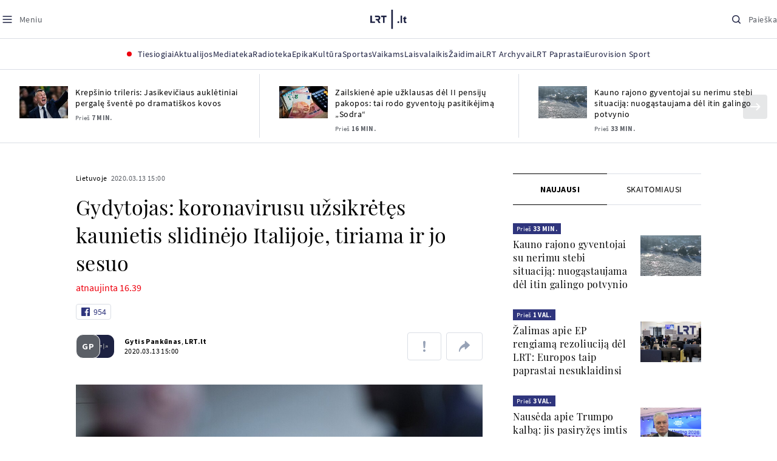

--- FILE ---
content_type: text/html
request_url: https://www.lrt.lt/naujienos/lietuvoje/2/1151170/gydytojas-koronavirusu-uzsikretes-kaunietis-slidinejo-italijoje-tiriama-ir-jo-sesuo
body_size: 34534
content:
<!DOCTYPE html>
<html lang="lt">
   <head>
<meta http-equiv="Content-Type" content="text/html; charset=utf-8">
<meta http-equiv="X-UA-Compatible" content="IE=edge">
<meta name="robots" content="max-image-preview:large" />
<meta name="viewport" content="width=device-width, initial-scale=1, maximum-scale=5">

<!-- Favicon Start -->
<link rel="apple-touch-icon" sizes="57x57" href="/images/favicons/apple-touch-icon-57x57.png?v=322">
<link rel="apple-touch-icon" sizes="60x60" href="/images/favicons/apple-touch-icon-60x60.png?v=322">
<link rel="apple-touch-icon" sizes="72x72" href="/images/favicons/apple-touch-icon-72x72.png?v=322">
<link rel="apple-touch-icon" sizes="76x76" href="/images/favicons/apple-touch-icon-76x76.png?v=322">
<link rel="apple-touch-icon" sizes="114x114" href="/images/favicons/apple-touch-icon-114x114.png?v=322">
<link rel="apple-touch-icon" sizes="120x120" href="/images/favicons/apple-touch-icon-120x120.png?v=322">
<link rel="apple-touch-icon" sizes="144x144" href="/images/favicons/apple-touch-icon-144x144.png?v=322">
<link rel="apple-touch-icon" sizes="152x152" href="/images/favicons/apple-touch-icon-152x152.png?v=322">
<link rel="apple-touch-icon" sizes="180x180" href="/images/favicons/apple-touch-icon-180x180.png?v=322">
<link rel="icon" type="image/png" sizes="32x32" href="/images/favicons/favicon-32x32.png?v=322">
<link rel="icon" type="image/png" sizes="192x192" href="/images/favicons/android-chrome-192x192.png?v=322">
<link rel="icon" type="image/png" sizes="16x16" href="/images/favicons/favicon-16x16.png?v=322">
<link rel="icon" type="image/png" sizes="512x512" href="/images/favicons/favicon-512x512.png?v=322">
<link rel="manifest" href="/images/favicons/site.webmanifest?v=322">
<link rel="mask-icon" href="/images/favicons/safari-pinned-tab.svg?v=322" color="#016ca8">
<link rel="shortcut icon" href="/images/favicons/favicon.ico?v=322">
<meta name="msapplication-TileColor" content="#ffffff">
<meta name="msapplication-TileImage" content="/images/favicons/mstile-144x144.png?v=322">
<meta name="msapplication-config" content="/images/favicons/browserconfig.xml?v=322">
<meta name="theme-color" content="#ffffff">
<!-- Favicon End -->
<meta name="apple-itunes-app" content="app-id=999758256, app-argument=https://www.lrt.lt/">
<!-- Google Tag Manager -->
<script data-cookieconsent="ignore">
window.addEventListener('load', function() {
    (function(w,d,s,l,i){w[l]=w[l]||[];w[l].push({'gtm.start':
    new Date().getTime(),event:'gtm.js'});var f=d.getElementsByTagName(s)[0],
    j=d.createElement(s),dl=l!='dataLayer'?'&l='+l:'';j.async=true;j.src=
    'https://www.googletagmanager.com/gtm.js?id='+i+dl;f.parentNode.insertBefore(j,f);
    })(window,document,'script','dataLayer','GTM-NNQ95HK');
});
</script>
<!-- End Google Tag Manager -->

<link rel="preload" href="/js/app.js?v=322" as="script">
<link rel="preload" href="/js/jquery/jquery-3.6.0.min.js" as="script">

<meta name="ROBOTS" content="INDEX"/>
<title>Gydytojas: koronavirusu užsikrėtęs kaunietis slidinėjo Italijoje, tiriama ir jo sesuo - LRT</title>
<link href="https://www.lrt.lt/naujienos/lietuvoje/2/1151170/gydytojas-koronavirusu-uzsikretes-kaunietis-slidinejo-italijoje-tiriama-ir-jo-sesuo" rel="canonical">
<meta content="id" content="1151170" /><meta content="Lietuvoje nustatyti trys nauji koronaviruso atvejai – Klaipėdoje, Kaune ir Vilniuje. Klaipėdos universitetinės ligoninės..." name="description"/>
<meta itemprop="datePublished" content="2020-03-13T13:00:00Z"/>
<meta property="fb:app_id" content="470743216272990"/>
<meta property="fb:pages" content="128572499128"/>
<meta property="og:site_name" content="lrt.lt"/>
	<meta content="article" property="og:type"/>
<meta content="lt_LT" property="og:locale"/>
<meta content="https://www.lrt.lt/naujienos/lietuvoje/2/1151170/gydytojas-koronavirusu-uzsikretes-kaunietis-slidinejo-italijoje-tiriama-ir-jo-sesuo" property="og:url"/>
<meta property="article:published_time" content="2020-03-13T13:00:00Z"/>
<meta property="article:author" content="https://www.facebook.com/lrtlt"/>
<meta content="https://www.facebook.com/lrtlt" property="article:publisher"/>
<meta content="Gydytojas: koronavirusu užsikrėtęs kaunietis slidinėjo Italijoje, tiriama ir jo sesuo" property="og:title"/>
<meta property="lrt_authors" content="Gytis Pankūnas,LRT.lt"/>
<meta property="author" content="Gytis Pankūnas,LRT.lt"/>
<meta property="lrt_section" content="Lietuvoje,naujienos"/>

<meta content="Lietuvoje nustatyti trys nauji koronaviruso atvejai – Klaipėdoje, Kaune ir Vilniuje. Klaipėdos universitetinės ligoninės..." property="og:description" />
        <meta content="https://www.lrt.lt/img/2020/03/13/620413-393843-1287x836.jpg" property="og:image"/>
        <meta property="og:image:width" content="1287"/>
        <meta property="og:image:height" content="836"/>


		
<script type="application/ld+json">
{
   "url" : "https://www.lrt.lt/naujienos/lietuvoje/2/1151170/gydytojas-koronavirusu-uzsikretes-kaunietis-slidinejo-italijoje-tiriama-ir-jo-sesuo",
   "mainEntityOfPage" : "https://www.lrt.lt/naujienos/lietuvoje/2/1151170/gydytojas-koronavirusu-uzsikretes-kaunietis-slidinejo-italijoje-tiriama-ir-jo-sesuo",
   "thumbnailUrl" : "https://www.lrt.lt/img/2020/03/13/620413-393843-1287x836.jpg",
   "datePublished" : "2020-03-13T13:00:00Z",
   "keywords" : "Koronavirusas,Klaipėda,Kaunas,Vilnius",
   "publisher" : {
      "@type" : "NewsMediaOrganization",
      "logo" : {
         "url" : "https://www.lrt.lt/images/lrt_lt_logo.jpg",
         "@type" : "ImageObject"
      },
      "name" : "lrt.lt"
   },
   "image" : [
      "https://www.lrt.lt/img/2020/03/13/620413-393843-1287x836.jpg",
      "https://www.lrt.lt/img/2020/03/13/620520-566988-1287x836.jpg",
      "https://www.lrt.lt/img/2020/03/13/620483-582876-1287x836.jpg",
      "https://www.lrt.lt/img/2020/03/10/618250-431896-1287x836.jpg",
      "https://www.lrt.lt/img/2020/03/13/620409-481107-1287x836.jpg"
   ],
   "alternativeHeadline" : "atnaujinta 16.39",
   "description" : "Lietuvoje nustatyti trys nauji koronaviruso atvejai – Klaipėdoje, Kaune ir Vilniuje. Klaipėdos universitetinės ligoninės vyriausiasis gydytojas Vinsas Janušonis tikino, kad koronavirusu užsikrėtusi moteris grįžo iš Tenerifės salos su vyru, pastarasis izoliavosi. Kauno klinikinės ligoninės vadovas Albinas Naudžiūnas informavo, kad iš Italijos sugrįžęs, koronavirusu susirgęs kaunietis kurį laiką praleido su seserimi, kuri taip pat yra tiriama.",
   "genre" : "Lietuvoje",
   "@type" : "NewsArticle",
   "@context" : "https://schema.org",
   "author" : [
      {
         "name" : "Gytis Pankūnas",
         "url" : "https://www.lrt.lt/author/gytis-pankunas-500109",
         "@type" : "Person"
      },
      {
         "@type" : "Person",
         "url" : "https://www.lrt.lt/author/lrt-lt-500005",
         "name" : "LRT.lt"
      }
   ],
   "headline" : "Gydytojas: koronavirusu užsikrėtęs kaunietis slidinėjo Italijoje, tiriama ir jo sesuo"
}
  </script>

<script type="application/ld+json">
{
  "@context": "http://schema.org",
  "@type": "BreadcrumbList",
  "itemListElement": [{
    "@type": "ListItem",
    "position": 1,
    "item": {
	  "@id": "https://www.lrt.lt/",
      "name": "www.lrt.lt"
    }
  },{
    "@type": "ListItem",
    "position": 2,
    "item": {
      "@id": "https://www.lrt.lt/naujienos/lietuvoje/", 
      "name": "Lietuvoje"
    }
  }]
}
</script>
<script type="application/ld+json">
[
   {
      "height" : 836,
      "caption" : "Dėl koronaviruso sutriko įprastas kelionių grafikas",
      "@context" : "https://schema.org",
      "@type" : "ImageObject",
      "contentUrl" : "https://www.lrt.lt/img/2020/03/13/620413-393843-1287x836.jpg",
      "width" : 1287,
      "creator" : {
         "name" : "AP  nuotr.",
         "@type" : "Person"
      }
   },
   {
      "height" : 836,
      "caption" : "Albinas Naudžiūnas",
      "contentUrl" : "https://www.lrt.lt/img/2020/03/13/620520-566988-1287x836.jpg",
      "width" : 1287,
      "creator" : {
         "name" : "BNS nuotr.",
         "@type" : "Person"
      },
      "@context" : "https://schema.org",
      "@type" : "ImageObject"
   },
   {
      "height" : 836,
      "caption" : "Aurelijus Veryga",
      "contentUrl" : "https://www.lrt.lt/img/2020/03/13/620483-582876-1287x836.jpg",
      "width" : 1287,
      "creator" : {
         "@type" : "Person",
         "name" : "J. Stacevičiaus / LRT nuotr."
      },
      "@context" : "https://schema.org",
      "@type" : "ImageObject"
   },
   {
      "@context" : "https://schema.org",
      "@type" : "ImageObject",
      "contentUrl" : "https://www.lrt.lt/img/2020/03/10/618250-431896-1287x836.jpg",
      "creator" : {
         "@type" : "Person",
         "name" : "AP  nuotr."
      },
      "width" : 1287,
      "caption" : "Koronavirusas Italijoje.",
      "height" : 836
   },
   {
      "caption" : "Dėl koronaviruso sutriko įprastas kelionių grafikas",
      "height" : 836,
      "creator" : {
         "name" : "AP  nuotr.",
         "@type" : "Person"
      },
      "width" : 1287,
      "contentUrl" : "https://www.lrt.lt/img/2020/03/13/620409-481107-1287x836.jpg",
      "@type" : "ImageObject",
      "@context" : "https://schema.org"
   }
]

</script>


<script type="text/javascript">
	if (location && location.host && location.host.match(/lrt\.lt/)) {
			(function(j, c) {
		var s = function(o) {
			var t = document.createElement('script');
			for (var p in o) {t[p] = o[p];};
			return t;
		};
		var p = s({src: j, defer: true, async: true, onload: c});
		var i = document.getElementsByTagName('script')[0];
		i.parentNode.insertBefore(p, i);
	})('//peach-static.ebu.io/peach-collector-1.x.min.js', PeachCollectorLoaded);
	function PeachCollectorLoaded() {
	var _pc = window._pc = new PeachCollector(window);
		var s = location.pathname;
		var article_id = '1151170';
		// only content page
		if(s.split('/').length <= 3) return;
		// only news
		var nl = ['naujienos', 'news-in-english', 'novosti'];
		if(!s.split('/').filter(function(f) {
			return nl.indexOf(f) > -1
		}).length > 0) return;
		// identify language
		var lang = 'lt';
		_pc.init('ltlrt00000000050')
		 .enableTracking()
		 .sendArticleStartEvent(article_id, null, {lang: lang});
		 //.sendPageViewEvent(null, null, null, {lang: lang});
	}
}
</script>
<link type="text/css" rel="stylesheet" href="/css/app.css?v=322">
<style>
    #js-news-list-feed-horizontal div.info-block a  { display:none }
</style>
<script type="text/javascript" src="/js/app.head.js?v=322"></script>

<script async src="https://www.googletagservices.com/tag/js/gpt.js"></script>
<script>
    var googletag = googletag || {};
    googletag.cmd = googletag.cmd || [];
</script>
<script>

 // GPT slots
 var gptAdSlots = [];
 googletag.cmd.push(function() {

   // Define a size mapping object. The first parameter to addSize is
   // a viewport size, while the second is a list of allowed ad sizes.
   var mapping1 = googletag.sizeMapping().
    addSize([0, 0], []).
    addSize([1050, 200], [[1200,250], [1200,150], [1024, 120], [970, 250], [970, 90], [970, 66], [960, 90], [950, 90], [930, 180], [750, 200], [750, 100]]).
    addSize([768, 200], [[750, 200], [750, 100]]).
    addSize([320, 400], [[320, 50], [300, 50]]).
    build(); 
   var mapping2 = googletag.sizeMapping(). 
   // Accepts both common mobile banner formats
   addSize([320, 400], [[300, 250], [320, 50], [300, 50]]). 
   addSize([320, 700], [300, 250]).
    build();
    var mapping3 = googletag.sizeMapping(). 
   // Accepts both common mobile banner formats
   addSize([768, 600], [[300, 600], [300, 250]]). 
    build();

   // Define the GPT slot
   gptAdSlots[0] = googletag.defineSlot('/21713852842/Lietuvoje_1200x250_1', [[1200,250], [1200,150], [1024, 120], [970, 250], [970, 90], [970, 90], [970, 66], [960, 90], [950, 90], [930, 180], [750, 200], [750, 100]], 'd0')
       .defineSizeMapping(mapping1)
       .addService(googletag.pubads());
   gptAdSlots[1] = googletag.defineSlot('/21713852842/Lietuvoje_300x600_1', [[300, 600], [300, 250]], 'd1')
       .defineSizeMapping(mapping3)
       .addService(googletag.pubads());
   gptAdSlots[2] = googletag.defineSlot('/21713852842/Lietuvoje_300x250_text_1', [[300, 250], [320,50], [300,50]], 'd2')
       .defineSizeMapping(mapping2)
       .addService(googletag.pubads());
   gptAdSlots[3] = googletag.defineSlot('/21713852842/Lietuvoje_300x250_text_2', [[300, 250], [320,50], [300,50]], 'd3')
       .defineSizeMapping(mapping2)
       .addService(googletag.pubads());

   // Start ad fetching
   googletag.pubads().collapseEmptyDivs();
   googletag.pubads().enableSingleRequest();
   googletag.enableServices();
 });
</script>

  
<script type="text/javascript">
  if(window !== window.top){
      var parentURL = document.referrer;
      if (parentURL.indexOf('lrt.lt') > 0);           
      else location.replace('https://www2.lrt.lt/iframe1.html');   
  }
</script>
  

      <meta property="lrt_type" content="news_article"/>
<style>
@import "/static/theo/ui-lrt.css?v=322";

@import "/static/theo/ui-lrt-audio.css?v=322";

/* Set other play image */
.theoplayer-skin .vjs-big-play-button:before {
  content: "";
   background: url('/static/theo/svg/Play.svg') no-repeat 0 0;
  background-size: 100%;
  display: block;
}

/* Remove default THEOplayer image */
.theo-big-play-button-svg-container svg {
  display: none !important;
}
</style>
<script type="text/javascript">THEO_global_version = "9.3.0";</script>
<script type="text/javascript" src="/static/js/theo_options.js?v=322"></script>
<script type="text/javascript" src="/static/theo/9.3.0/THEOplayer.js?v=322"></script>
<script type='text/javascript' src='/static/theo/THEOplayerUIHelper.js?v=322'></script>
<script type="text/javascript" src="//imasdk.googleapis.com/js/sdkloader/ima3.js"></script>
<script type="text/javascript" src="//www.gstatic.com/cv/js/sender/v1/cast_sender.js?loadCastFramework=1"></script>
<script type="text/javascript">
      <!--//--><![CDATA[//><!--
      function gemius_player_pending(obj,fun) {obj[fun] = obj[fun] || function() {var x =
      window['gemius_player_data'] = window['gemius_player_data'] || [];
      x[x.length]=[this,fun,arguments];};};
      gemius_player_pending(window,"GemiusPlayer");
      gemius_player_pending(GemiusPlayer.prototype,"newProgram");
      gemius_player_pending(GemiusPlayer.prototype,"newAd");
      gemius_player_pending(GemiusPlayer.prototype,"adEvent");
      gemius_player_pending(GemiusPlayer.prototype,"programEvent");
      (function(d,t) {try {var gt=d.createElement(t),s=d.getElementsByTagName(t)[0],
      l='http'+((location.protocol=='https:')?'s':''); gt.setAttribute('async','async');
      gt.setAttribute('defer','defer'); gt.src=l+'://galt.hit.gemius.pl/gplayer.js';
      s.parentNode.insertBefore(gt,s);} catch (e) {}})(document,'script');
      //--><!]]>
</script>
<script type="text/javascript">
    function initAudioPlayer (el) {
        var myopts = getTHEOOptions();
        myopts.audioOnly = true;
        myopts.mutedAutoplay = 'all';
        return new THEOplayer.Player(el, myopts);
    }
    function initVideoPlayer (el) {
        var myopts = getTHEOOptions();
        myopts.allowNativeFullscreen = true;
        myopts.mutedAutoplay = 'all';
        //mtopts.muted = true;
        var player = new THEOplayer.Player(el, myopts);
        if (typeof(player_muted) != 'undefined' && player_muted) {
            player.muted = true;
        }
        return player; //new THEOplayer.Player(el, myopts);
    }
    function playerGetPosition () {
        return player && player.currentTime ? player.currentTime : 0;
    }

    function playerPause () {
        if (player) { player.pause(); }
    }

    function playerResume () {
        if (player) { player.play(); };
    }

    function playerIsPaused () {
        if (player) { return player.paused; } 
        return true;
    }
</script>

<script type="text/javascript">
const audioPlayer = (containers, playerInstance) => {
  const onPrev = new Event("previousSource");

  const toHHMMSS = function (duration) {
    const secNum = parseInt(duration, 10); // don't forget the second param
    let hours = Math.floor(secNum / 3600);
    let minutes = Math.floor((secNum - hours * 3600) / 60);
    let seconds = secNum - hours * 3600 - minutes * 60;

    if (hours < 10) {
      hours = "0" + hours;
    }
    if (minutes < 10) {
      minutes = "0" + minutes;
    }
    if (seconds < 10) {
      seconds = "0" + seconds;
    }
    if (parseInt(hours, 10) === 0) {
      return `${minutes}:${seconds}`;
    }

    return `${hours}:${minutes}:${seconds}`;
  };

  const hide = (el) => {
    el.style.display = "none";
  };

  const show = (el) => {
    el.style.display = "";
  };

  const renderAudioControl = (instance) => {
    const input = document.createElement("input");
    input.setAttribute("type", "range");
    input.setAttribute("step", "1");
    input.setAttribute("value", instance.volume * 100);
    input.setAttribute("min", "0");
    input.setAttribute("max", "100");

    input.addEventListener("change", ({ target }) => {
      instance.volume = parseInt(target.value, 10) / 100;
    });

    instance.addEventListener("volume", ({ volume }) => {
      input.setAttribute("value", volume);
    });

    instance.addEventListener("mute", ({ mute }) => {
      if (!mute) {
        input.setAttribute("value", instance.volume * 100);
      } else {
        input.setAttribute("value", 0);
      }
    });

    const element = document.createElement("div");
    element.classList.add("audio-player__volume-bar");
    element.appendChild(input);

    element.addEventListener("click", (event) => {
      event.preventDefault();
      event.stopPropagation();
    });

    return element;
  };

  const initSettings = (wrapper) => {
    const container = wrapper.querySelector(
      '[data-player-settings="container"]'
    );

    if (container) {
      const button = wrapper.querySelector('[data-player-settings="button"]');

      document.body.addEventListener(
        "click",
        (event) => {
          if (
            button.classList.contains("active") &&
            !(container.contains(event.target) || event.target === container)
          ) {
            button.classList.remove("active");
          }
        },
        "passive"
      );

      button.addEventListener("click", () => {
        button.classList.toggle("active");
      });

      const groups = container.querySelectorAll(
        '[data-player-settings="group"]'
      );

      groups.forEach((group) => {
        const item = group.querySelector('[data-player-settings="group-item"]');

        if (item) {
          item.addEventListener("click", () => {
            group.classList.add("active");
          });
        }
      });
    }
  };

  const init = (container, playerInstance) => {
    const actions = container.querySelectorAll("[data-player-action]");

    const handleMuteClick = (update) => () => {
      const newState = update ? playerInstance.muted : !playerInstance.muted;

      volumeContainer.setAttribute(
        "data-player-volume",
        newState ? "muted" : "unmuted"
      );
      volumeContainer.blur();

      playerInstance.muted = newState;
    };

    const volumeContainer = container.querySelector("[data-player-volume]");

    volumeContainer.addEventListener("click", handleMuteClick());
    volumeContainer.appendChild(renderAudioControl(playerInstance));

    handleMuteClick(true)();

    initSettings(container);

    const seek = (position) => {
      const seekTo = Math.min(
        Math.max(
          0,
          playerInstance.currentTime + (position === "seek-forward" ? 15 : -15)
        ),
        playerInstance.duration
      );
      if (playerInstance.duration !== playerInstance.currentTime) {
        playerInstance.currentTime = seekTo;
      }
    };

    const updateControls = (event) => {
      if (["play", "pause"].indexOf(event) > -1) {
        actions.forEach((action) => {
          const actionName = action.getAttribute("data-player-action");
          if (actionName === event) {
            hide(action);
          }

          if (
            actionName !== "cast" &&
            actionName !== event &&
            ["play", "pause"].indexOf(event) > -1
          ) {
            show(action);
          }
        });
      }
    };

    let dragStartPosition = null;
    let beforeDragPlayerState = null;

    const onDragStart = (event) => {
      progressItem.classList.add("dragging");
      document.addEventListener("mousemove", onDrag);
      document.addEventListener("mouseup", onDragEnd);

      document.addEventListener("touchmove", onDrag, { passive: false });
      document.addEventListener("touchend", onDragEnd);

      beforeDragPlayerState = playerInstance.paused ? "paused" : "playing";
      dragStartPosition = event.clientX || event.touches[0].clientX;
    };

    const onDrag = (event) => {
      event.preventDefault();
      // calculate the new cursor position:
      const pos1 = event.clientX || event.touches[0].clientX;

      // set the element's new position:
      const position = {};

      const rect = progressItem.parentElement.getBoundingClientRect();

      position.left = Math.max(0, Math.min(rect.width, pos1 - rect.left));

      const percentage = (position.left * 100) / rect.width;

      const diff = Math.abs(dragStartPosition - pos1);

      if (diff > 5) {
        playerInstance.pause();

        progressItem.style.width = `${percentage}%`;

        const progress = (playerInstance.duration / 100) * percentage;
        playerInstance.currentTime = progress;
      }
    };

    const onDragEnd = () => {
      progressItem.classList.remove("dragging");
      document.removeEventListener("mousemove", onDrag);
      document.removeEventListener("mouseup", onDragEnd);

      document.removeEventListener("touchmove", onDrag);
      document.removeEventListener("touchend", onDragEnd);

      if (beforeDragPlayerState !== "paused") {
        playerInstance.play();
      }
      beforeDragPlayerState = null;
      dragStartPosition = null;
    };

    const onBarClick = (event) => {
      const rect = event.target.getBoundingClientRect();
      const x = (event.clientX || event.touches[0].clientX) - rect.left;
      const percentage = Math.min(Math.max((x * 100) / rect.width, 0), 100);
      const progress = (playerInstance.duration / 100) * percentage;
      playerInstance.currentTime = progress;
    };

    const barTime = container.querySelector("[data-player-progress-time]");

    const onBarMouseover = (event) => {
      const rect = event.target.getBoundingClientRect();
      const x = (event.clientX || event.touches[0].clientX) - rect.left;
      const percentages = Math.max(0, Math.min(100, (x * 100) / rect.width));
      const progress = (playerInstance.duration / 100) * percentages;
      barTime.innerHTML = toHHMMSS(progress);
      barTime.style.left = `${Math.min(Math.max(10, x), rect.width - 10)}px`;
    };

    const progressItem = container.querySelector("[data-player-progress]");
    const bufferItems = container.querySelectorAll("[data-player-buffer]");
    const timeItems = container.querySelectorAll("[data-player-time]");

    progressItem.parentElement.addEventListener("click", onBarClick);
    progressItem.parentElement.addEventListener("mousedown", onDragStart);
    progressItem.parentElement.addEventListener("mousemove", onBarMouseover);

    progressItem.parentElement.addEventListener("touchstart", onDragStart);
    progressItem.parentElement.addEventListener("touchmove", onBarMouseover, {
      passive: false,
    });

    const onTimeUpdate = (currentTime, duration) => {
      const progress = (currentTime / duration) * 100;

      progressItem.style.width = `${progress}%`;

      timeItems.forEach((item) => {
        const type = item.getAttribute("data-player-time");

        if (type === "elapsed") {
          item.innerHTML = toHHMMSS(currentTime);
        }
        if (type === "duration") {
          item.innerHTML = toHHMMSS(duration);
        }
      });
    };

    const onBufferChange = (end, duration) => {
      bufferItems.forEach((item) => {
        item.style.width = `${parseInt((end / duration) * 100)}%`;
      });
    };

    const onMeta = (duration) => {
      timeItems.forEach((item) => {
        const type = item.getAttribute("data-player-time");

        if (type === "duration") {
          item.innerHTML = toHHMMSS(duration);
        }
      });
    };

    const onPrevClick = () => {
      if (playerInstance.currentTime < 3) {
        playerInstance.element.dispatchEvent(onPrev);
      }

      playerInstance.currentTime = 0;
    };

    const onNextClick = () => {
      playerInstance.currentTime = playerInstance.duration - 0.05;
    };

    playerInstance.addEventListener("play", () => {
      updateControls("play");
    });

    playerInstance.addEventListener("pause", () => {
      updateControls("pause");
    });

    playerInstance.addEventListener("timeupdate", ({ currentTime }) => {
      if (playerInstance.readyState > 0) {
        onTimeUpdate(currentTime, playerInstance.duration);

        onBufferChange(playerInstance.buffered.end(), playerInstance.duration);
      }
    });

    playerInstance.addEventListener("loadedmetadata", () => {
      onMeta(playerInstance.duration);
    });

    actions.forEach((action) => {
      const actionName = action.getAttribute("data-player-action");

      action.addEventListener("click", () => {
        if (
          playerInstance[actionName] &&
          typeof playerInstance[actionName] === "function"
        ) {
          playerInstance[actionName]();
        }

        if (actionName.indexOf("seek-") > -1) {
          seek(actionName);
        }

        if (actionName === "prev") {
          onPrevClick();
        }

        if (actionName === "next") {
          onNextClick();
        }
        action.blur();
      });
    });
  };

  containers.forEach((container) => {
    init(container, playerInstance);
  });
};

window.audioPlayer = audioPlayer;

function audio_player_div_init(dom_obj) {
          if ($(dom_obj).data("done")) { return; }		
          var $el = $(dom_obj);
          $el.data("done", "1")
             .removeClass("d-none")
          var tmp_id = 'audio' + Math.floor((Math.random() || Math.random()) * 999999999);
          var playerDiv = $el.find('div.audio-player-placeholder-div').attr('id', tmp_id);
          if ($el.data("title")) {
             $('<div class="audio-player__description"/>').html($el.data("title")).insertAfter($el);
          }

            var myTheoOpts = getTHEOOptions();
            myTheoOpts.audioOnly = true;
            myTheoOpts.loop = false;
            myTheoOpts.autoplay = false;
            var player =  new THEOplayer.Player(document.getElementById(tmp_id), myTheoOpts);
            if ($el.data("textspeech")) {
              player.src = $el.data("audiofile");  
            } else {
              player.src = "https://stream-vod.lrt.lt" + $el.data("audiofile") + "/playlist.m3u8";
            }
            player.pause(); 
            if ($el.data("offset")) {
               player.addEventListener('loadeddata', () => {
                  if (!player.ads.playing) {
                        player.currentTime = $el.data("offset")*1;
                  }
               });
//               player.currentTime  = $el.data("offset");
            }
            $el.removeClass('d-none');
            audioPlayer([$el[0]], player);
            if ($el.data("textspeech")) {
              window.playerList.text2speechPlayer = player;
            }
}

</script>
      <script type="text/javascript">
      <!--//--><![CDATA[//><!--
      function gemius_player_pending(obj,fun) {obj[fun] = obj[fun] || function() {var x =
      window['gemius_player_data'] = window['gemius_player_data'] || [];
      x[x.length]=[this,fun,arguments];};};
      gemius_player_pending(window,"GemiusPlayer");
      gemius_player_pending(GemiusPlayer.prototype,"newProgram");
      gemius_player_pending(GemiusPlayer.prototype,"newAd");
      gemius_player_pending(GemiusPlayer.prototype,"adEvent");
      gemius_player_pending(GemiusPlayer.prototype,"programEvent");
      (function(d,t) {try {var gt=d.createElement(t),s=d.getElementsByTagName(t)[0],
      l='http'+((location.protocol=='https:')?'s':''); gt.setAttribute('async','async');
      gt.setAttribute('defer','defer'); gt.src=l+'://galt.hit.gemius.pl/gplayer.js';
      s.parentNode.insertBefore(gt,s);} catch (e) {}})(document,'script');
      //--><!]]>
</script>
      <style>
      div.flourish-credit { display:none !important }
      </style>
   </head>
   <body class="page"><!--googleoff: all-->            


        <script type="text/javascript">window.lrtMenu = {"id":2,"locale":"lt","created_at":"2022-05-08T10:03:25.725Z","updated_at":"2025-09-04T19:01:53.741Z","items":[{"__component":"main-menu.menu-with-tags","id":2,"title":"Aktualijos","tagsGroupTitle":"Atraskite","links":[{"id":3,"title":"Lietuvoje","link":"/naujienos/lietuvoje","newWindow":false},{"id":4,"title":"Sveikata","link":"/naujienos/sveikata","newWindow":false},{"id":8,"title":"Verslas","link":"/naujienos/verslas","newWindow":false},{"id":52,"title":"Verslo pozicija","link":"/naujienos/verslo-pozicija","newWindow":false},{"id":44,"title":"Pasaulyje","link":"/naujienos/pasaulyje","newWindow":false},{"id":50,"title":"Nuomonės","link":"/naujienos/nuomones","newWindow":false},{"id":10,"title":"Eismas","link":"/naujienos/eismas","newWindow":false},{"id":5,"title":"Mokslas ir IT","link":"/naujienos/mokslas-ir-it","newWindow":false},{"id":61,"title":"Švietimas","link":"/naujienos/svietimas","newWindow":false},{"id":6,"title":"LRT Tyrimai","link":"/naujienos/lrt-tyrimai","newWindow":false},{"id":7,"title":"LRT Faktai","link":"/tema/lrt-faktai","newWindow":false},{"id":28,"title":"Tavo LRT","link":"/naujienos/tavo-lrt ","newWindow":false},{"id":46,"title":"Lituanica","link":"/lituanica","newWindow":false},{"id":51,"title":"Pozicija","link":"/naujienos/pozicija","newWindow":false},{"id":47,"title":"LRT English","link":"/en/news-in-english","newWindow":false},{"id":45,"title":"LRT Новости","link":"/ru/novosti","newWindow":false},{"id":48,"title":"LRT Wiadomości","link":"/pl/wiadomosci","newWindow":false},{"id":49,"title":"LRT Новини","link":"/ua/novini","newWindow":false}],"tags":[{"id":3,"title":"Rusijos karas prieš Ukrainą","link":"/tema/rusijos-karas-pries-ukraina","isImportant":true,"newWindow":false},{"id":10,"title":"LRT ieško sprendimų","link":"/tema/lrt-iesko-sprendimu","isImportant":false,"newWindow":false},{"id":11,"title":"LRT girdi","link":"/tema/lrt-girdi","isImportant":false,"newWindow":false},{"id":5,"title":"LRT Trumpai","link":"/tema/lrt-trumpai","isImportant":false,"newWindow":false}]},{"__component":"main-menu.menu-link","id":13,"title":"Mediateka","link":"/mediateka","newWindow":false},{"__component":"main-menu.menu-link","id":14,"title":"Radioteka","link":"/radioteka","newWindow":false},{"__component":"main-menu.menu-link","id":8,"title":"Epika","link":"https://epika.lrt.lt","newWindow":true},{"__component":"main-menu.menu-link","id":11,"title":"Kultūra","link":"/naujienos/kultura","newWindow":false},{"__component":"main-menu.menu-link","id":9,"title":"Sportas","link":"/naujienos/sportas","newWindow":false},{"__component":"main-menu.menu-with-articles","id":8,"title":"Vaikams","articelApiUrl":" /api/search?count=3&term=/vaikams","links":[{"id":39,"title":"Pradžia","link":"/vaikams","newWindow":false},{"id":40,"title":"Filmai","link":"https://epika.lrt.lt/vaikams","newWindow":false},{"id":41,"title":"Vakaro pasaka","link":"/tema/vakaro-pasaka","newWindow":false},{"id":42,"title":"Žaidimai","link":"/tema/zaidimai-vaikams","newWindow":false},{"id":43,"title":"Mokykla","link":"/mediateka/rekomenduojame/mokykla","newWindow":false}],"articles":[{"img_w_h":"1.0","photo_horizontal":0,"is_series":0,"category_img_path_postfix":".jpg","article_has_audiovideo":0,"season_url":"/radioteka/laida/vakaro-pasaka/2025","is_videoteka":1,"n18":0,"photo_count":0,"is_audio":1,"img":"/img/2025/12/11/2263865-470577-{WxH}.jpg","type":7,"article_category_id":0,"img_path_prefix":"/img/2025/12/11/2263865-470577-","rank":1,"photo_horizontal_small":0,"img_path_postfix":".jpg","category_title":"Vakaro pasaka","subtitle":"","item_date":"2025.12.11 20:05","year_interval":8,"main_category_title":"Vakaro pasaka","badges_html":"","id":2772418,"channel":3,"epika_valid_days":"","curr_category_title":"2025","genre_list":[{"id":909,"title":"Pasaka"}],"item_date_iso8601":"2025-12-11T18:05:00Z","is_epika":0,"category_url":"/mediateka/audio/vakaro-pasaka","category_filter":1,"photo_id":2263865,"duration_sec":1490,"age_restriction":"","category_img_path_prefix":"/img/2025/04/01/2032828-433764-","url":"/radioteka/irasas/2000583161/johnny-gruelle-skudurines-onutes-pasakeles-i-dalis","read_count":264,"is_video":0,"title":"Johnny Gruelle. „Skudurinės Onutės pasakėlės“. I dalis","heritage":0,"is_movie":0,"fb_share_count":0},{"is_series":0,"photo_horizontal":0,"img_w_h":"1.0","n18":0,"article_has_audiovideo":0,"category_img_path_postfix":".jpg","season_url":"/radioteka/laida/vakaro-pasaka/2025","is_videoteka":1,"is_audio":1,"photo_count":0,"type":7,"img":"/img/2025/12/10/2262464-259646-{WxH}.jpg","photo_horizontal_small":0,"rank":1,"article_category_id":0,"img_path_prefix":"/img/2025/12/10/2262464-259646-","item_date":"2025.12.10 20:05","category_title":"Vakaro pasaka","img_path_postfix":".jpg","subtitle":"","main_category_title":"Vakaro pasaka","year_interval":8,"channel":3,"id":2771411,"badges_html":"","epika_valid_days":"","category_url":"/mediateka/audio/vakaro-pasaka","is_epika":0,"genre_list":[{"id":909,"title":"Pasaka"}],"curr_category_title":"2025","item_date_iso8601":"2025-12-10T18:05:00Z","duration_sec":787,"photo_id":2262464,"category_filter":1,"age_restriction":"","heritage":0,"title":"Selemonas Paltanavičius. „Žiemos lediniai batai“","url":"/radioteka/irasas/2000582126/selemonas-paltanavicius-ziemos-lediniai-batai","read_count":644,"is_video":0,"category_img_path_prefix":"/img/2025/04/01/2032828-433764-","fb_share_count":0,"is_movie":0},{"type":6,"img":"/img/2025/12/10/2261818-62776-{WxH}.jpg","photo_count":0,"is_audio":0,"category_img_path_postfix":"","article_has_audiovideo":0,"is_videoteka":1,"season_url":"/mediateka/video/paneik/2025","n18":0,"img_w_h":"1.8","is_series":0,"photo_horizontal":1,"badges_html":"","channel":6,"id":2771187,"year_interval":8,"main_category_title":"Paneik","item_date":"2025.12.10 18:00","img_path_postfix":".jpg","category_title":"Paneik","subtitle":"","rank":1,"article_category_id":0,"img_path_prefix":"/img/2025/12/10/2261818-62776-","photo_horizontal_small":0,"category_filter":1,"duration_sec":1185,"photo_id":2261818,"genre_list":"","curr_category_title":"2025","item_date_iso8601":"2025-12-10T16:00:00Z","is_epika":0,"category_url":"/mediateka/video/paneik","epika_valid_days":"","fb_share_count":0,"is_movie":0,"url":"/mediateka/irasas/2000582056/paneik-politikai-privalo-tureti-aukstaji-issilavinima-politika-su-paul-de-miko","read_count":17,"is_video":1,"category_img_path_prefix":"","heritage":0,"title":"„Paneik“: politikai privalo turėti aukštąjį išsilavinimą | Politika su Paul de Miko","age_restriction":""}]},{"__component":"main-menu.menu-with-articles","id":10,"title":"Laisvalaikis","articelApiUrl":"/api/search?page=1&count=3&exact=1&&term=/muzika&order=desc","links":[{"id":60,"title":"Muzika","link":"/naujienos/muzika","newWindow":false},{"id":59,"title":"Laisvalaikis","link":"/naujienos/laisvalaikis","newWindow":false}],"articles":[{"title":"Svečiuose „punktò“","heritage":0,"category_img_path_prefix":"/img/2025/10/03/2201936-328532-","is_video":0,"url":"/radioteka/irasas/2000583163/sveciuose-punkto","read_count":9,"age_restriction":"","is_movie":0,"fb_share_count":0,"is_epika":0,"category_url":"/mediateka/audio/raudonos-rozes-radijas","item_date_iso8601":"2025-12-11T18:00:00Z","genre_list":"","curr_category_title":"2025","epika_valid_days":"","photo_id":2263890,"duration_sec":3600,"category_filter":1,"subtitle":"","img_path_postfix":".jpg","category_title":"Raudonos rožės radijas","item_date":"2025.12.11 20:00","photo_horizontal_small":0,"article_category_id":0,"img_path_prefix":"/img/2025/12/11/2263890-540357-","rank":1,"id":2772424,"channel":5,"badges_html":"","main_category_title":"Raudonos rožės radijas","year_interval":8,"n18":0,"season_url":"/radioteka/laida/raudonos-rozes-radijas/2025","is_videoteka":1,"article_has_audiovideo":0,"category_img_path_postfix":".jpg","photo_horizontal":0,"is_series":0,"img_w_h":"1.0","img":"/img/2025/12/11/2263890-540357-{WxH}.jpg","type":7,"is_audio":1,"photo_count":0},{"category_title":"Vakaras: kūrybos, jubiliejinis, minėjimo,šventinis","img_path_postfix":".jpg","subtitle":"","item_date":"2025.12.11 19:02","photo_horizontal_small":0,"article_category_id":0,"img_path_prefix":"/img/2025/12/11/2262990-524286-","rank":1,"channel":0,"id":2757157,"badges_html":"","main_category_title":"Vakaras: kūrybos, jubiliejinis, minėjimo,šventinis","year_interval":8,"n18":0,"category_img_path_postfix":"","article_has_audiovideo":0,"is_videoteka":1,"season_url":"/mediateka/video/vakaras-kurybos-jubiliejinis-minejimo-sventinis/2025","photo_horizontal":1,"is_series":0,"img_w_h":"1.8","img":"/img/2025/12/11/2262990-524286-{WxH}.jpg","type":6,"is_audio":0,"photo_count":0,"title":"85 plius... Juozas Budraitis","heritage":0,"category_img_path_prefix":"","read_count":67,"url":"/mediateka/irasas/2000568052/85-plius-juozas-budraitis","is_video":1,"age_restriction":"","is_movie":0,"fb_share_count":0,"category_url":"/mediateka/video/vakaras-kurybos-jubiliejinis-minejimo-sventinis","is_epika":0,"curr_category_title":"2025","genre_list":"","item_date_iso8601":"2025-12-11T17:02:00Z","epika_valid_days":"","photo_id":2262990,"duration_sec":5087,"category_filter":1},{"season_url":"/radioteka/laida/klasikos-koncertu-sale/2025","is_videoteka":1,"category_img_path_postfix":".jpg","article_has_audiovideo":0,"n18":0,"img_w_h":"1.0","is_series":0,"photo_horizontal":0,"type":7,"img":"/img/2025/12/11/2263862-241330-{WxH}.jpg","photo_count":0,"is_audio":1,"item_date":"2025.12.11 19:00","subtitle":"","img_path_postfix":".jpg","category_title":"Klasikos koncertų salė","rank":1,"img_path_prefix":"/img/2025/12/11/2263862-241330-","article_category_id":0,"photo_horizontal_small":0,"badges_html":"","channel":4,"id":2772420,"year_interval":8,"main_category_title":"Klasikos koncertų salė","item_date_iso8601":"2025-12-11T17:00:00Z","curr_category_title":"2025","genre_list":[{"title":"Klasikinė muzika","id":969},{"id":262,"title":"Koncertas/Gyvas pasirodymas"}],"category_url":"/mediateka/audio/klasikos-koncertu-sale","is_epika":0,"epika_valid_days":"","category_filter":1,"duration_sec":5694,"photo_id":2263862,"is_video":0,"read_count":3,"url":"/radioteka/irasas/2000583162/cecile-mclorin-salvant-leverkuzeno-dziazo-dienose","category_img_path_prefix":"/img/2025/04/01/2033098-101757-","heritage":0,"title":"Cécile McLorin Salvant Lėverkuzeno džiazo dienose","age_restriction":"","fb_share_count":0,"is_movie":0}]},{"__component":"main-menu.menu-link","id":16,"title":"Mano kraštas","link":"/mano-krastas","newWindow":false},{"__component":"main-menu.menu-link","id":15,"title":"LRT Archyvai","link":"https://archyvai.lrt.lt/paveldas","newWindow":false},{"__component":"main-menu.menu-link","id":111,"title":"LRT Paprastai","link":"/naujienos/lrt-paprastai","newWindow":false},{"__component":"main-menu.menu-link","id":112,"title":"Eurovision Sport","link":"/projektai/eurovision-sport","newWindow":false}],"localizations":[{"id":1,"locale":null},{"id":3,"locale":"ru"},{"id":4,"locale":"en"}]};</script>
    
    
    
    
<header class="the-header sticky-header" id="the-header">
<script src="/static/menu/burger-menu-js-data.js"></script>
<div class="the-header__top">
          <div class="the-header__left">
              <button aria-label="Meniu" class="the-header__button the-header__button--menu btn btn--reset js-menu-block-button" type="button">
                  <svg class="svg-icon svg-icon--menu " width="20" height="20" viewBox="0 0 20 20" fill="none" xmlns="http://www.w3.org/2000/svg">
          <path d="M3.125 10H16.875" stroke="#1D2142" stroke-width="1.5" stroke-linecap="round" stroke-linejoin="round"></path>
          <path d="M3.125 5H16.875" stroke="#1D2142" stroke-width="1.5" stroke-linecap="round" stroke-linejoin="round"></path>
          <path d="M3.125 15H16.875" stroke="#1D2142" stroke-width="1.5" stroke-linecap="round" stroke-linejoin="round"></path>
        </svg>
        <svg class="svg-icon svg-icon--close " width="20" height="20" viewBox="0 0 20 20" fill="none" xmlns="http://www.w3.org/2000/svg">
          <path d="M15.625 4.375L4.375 15.625" stroke="#1D2142" stroke-width="1.5" stroke-linecap="round" stroke-linejoin="round"></path>
          <path d="M15.625 15.625L4.375 4.375" stroke="#1D2142" stroke-width="1.5" stroke-linecap="round" stroke-linejoin="round"></path>
        </svg>
                  <span class="the-header__button-text text-capitalize">Meniu</span>
              </button>
          </div>

          <div class="the-header__center">
              <a class="logo " title="LRT.LT" aria-label="LRT.LT" href="/">
                                                     
                    <svg class="svg-logo svg-logo--lrt " width="60" height="32" viewBox="0 0 60 32" fill="none" xmlns="http://www.w3.org/2000/svg">
    <path fill-rule="evenodd" clip-rule="evenodd" d="M14.0715 17.2556C15.9161 16.7523 16.6021 15.0388 16.6021 13.6811C16.6021 11.3264 15.0036 9.74512 12.6242 9.74512H7.76465V12.1297H12.259C13.2551 12.1297 13.9248 12.7614 13.9248 13.6811C13.9248 14.6008 13.2551 15.2184 12.259 15.2184H8.92695V17.6017H11.4024L13.6872 21.8752H16.703L14.0715 17.2556Z" fill="#1C2142"></path>
    <path fill-rule="evenodd" clip-rule="evenodd" d="M17.7705 9.74463V12.1255H20.925V21.8705H23.5512V12.1255H26.704V9.74463H17.7705Z" fill="#1C2142"></path>
    <path fill-rule="evenodd" clip-rule="evenodd" d="M2.625 19.4893V9.74512H0V21.8706H7.76311V19.4893H2.625Z" fill="#1C2142"></path>
    <path fill-rule="evenodd" clip-rule="evenodd" d="M46.2386 19.0039C45.4314 19.0039 44.7495 19.7067 44.7495 20.5378C44.7495 21.3694 45.4314 22.0718 46.2386 22.0718C47.0457 22.0718 47.7276 21.3694 47.7276 20.5378C47.7276 19.7067 47.0457 19.0039 46.2386 19.0039Z" fill="#1C2142"></path>
    <path fill-rule="evenodd" clip-rule="evenodd" d="M49.9517 21.8748H52.3209V9.75928H49.9517V21.8748Z" fill="#1C2142"></path>
    <path fill-rule="evenodd" clip-rule="evenodd" d="M59.2236 19.5728L59.1263 19.6729C59.0184 19.7847 58.7241 19.8999 58.4184 19.8999C58.0025 19.8999 57.7341 19.5591 57.7341 19.0329V15.2096H59.4376V13.056H57.7341V10.6909H57.4726L53.9565 14.1536V15.2096H55.3471V19.6418C55.3471 21.2202 56.222 22.0896 57.8095 22.0896C58.8611 22.0896 59.4218 21.7762 59.7068 21.5131L59.7441 21.4787L59.2236 19.5728Z" fill="#1C2142"></path>
    <path fill-rule="evenodd" clip-rule="evenodd" d="M34.584 31.6222H37.2102V0H34.584V31.6222Z" fill="#1C2142"></path>
</svg>

                
            


                </a>

          </div>

          <div class="the-header__right">
              <button aria-label="Paieška" class="the-header__button the-header__button--search btn btn--reset js-quick-search" type="button">
                  <svg class="svg-icon svg-icon--search " width="20" height="20" viewBox="0 0 20 20" fill="none" xmlns="http://www.w3.org/2000/svg">
            <path d="M9.21887 14.6877C12.2392 14.6877 14.6877 12.2392 14.6877 9.21887C14.6877 6.1985 12.2392 3.75 9.21887 3.75C6.1985 3.75 3.75 6.1985 3.75 9.21887C3.75 12.2392 6.1985 14.6877 9.21887 14.6877Z" stroke="#1D2142" stroke-width="1.5" stroke-linecap="round" stroke-linejoin="round"></path>
            <path d="M13.0869 13.0857L16.251 16.2498" stroke="#1D2142" stroke-width="1.5" stroke-linecap="round" stroke-linejoin="round"></path>
          </svg>
          <svg class="svg-icon svg-icon--close " width="20" height="20" viewBox="0 0 20 20" fill="none" xmlns="http://www.w3.org/2000/svg">
            <path d="M15.625 4.375L4.375 15.625" stroke="#1D2142" stroke-width="1.5" stroke-linecap="round" stroke-linejoin="round"></path>
            <path d="M15.625 15.625L4.375 4.375" stroke="#1D2142" stroke-width="1.5" stroke-linecap="round" stroke-linejoin="round"></path>
          </svg>
                  <span class="the-header__button-text text-capitalize">Paieška</span>
              </button>
          </div>
      </div>
    <div class="the-header__menu"><div class="container">
<div id="js-live-channel-list-block-trigger">
          <button class="the-header__main-menu-link" type="button">
            <div class="live-icon live-icon--xs">
  <span class="live-icon__ring"></span>
  <span class="live-icon__circle"></span>
</div>

            <span class="ml-10">Tiesiogiai</span>
          </button>
        </div>
    <div class="the-header__main-menu-item js-main-menu-item" data-index="0">
        <button class="the-header__main-menu-link " type="button">            <span>Aktualijos</span>
</button>    </div>
    <div class="the-header__main-menu-item js-main-menu-item">
        <a href="/mediateka" class="the-header__main-menu-link " title="Mediateka" target="_self">
                    <span>Mediateka</span>
        </a>
    </div>
    <div class="the-header__main-menu-item js-main-menu-item">
        <a href="/radioteka" class="the-header__main-menu-link " title="Radioteka" target="_self">
                    <span>Radioteka</span>
        </a>
    </div>
    <div class="the-header__main-menu-item js-main-menu-item">
        <a href="https://epika.lrt.lt/" class="the-header__main-menu-link " title="Epika" target="_blank">
                    <span>Epika</span>
        </a>
    </div>
    <div class="the-header__main-menu-item js-main-menu-item">
        <a href="/naujienos/kultura" class="the-header__main-menu-link " title="Kultūra" target="_self">
                    <span>Kultūra</span>
        </a>
    </div>
    <div class="the-header__main-menu-item js-main-menu-item">
        <a href="https://www.lrt.lt/naujienos/sportas" class="the-header__main-menu-link " title="Sportas" target="_self">
                    <span>Sportas</span>
        </a>
    </div>
    <div class="the-header__main-menu-item js-main-menu-item" data-index="6">
        <button class="the-header__main-menu-link " type="button">            <span>Vaikams</span>
</button>    </div>
    <div class="the-header__main-menu-item js-main-menu-item" data-index="7">
        <button class="the-header__main-menu-link " type="button">            <span>Laisvalaikis</span>
</button>    </div>
    <div class="the-header__main-menu-item js-main-menu-item">
        <a href="https://www.lrt.lt/zaidimai" class="the-header__main-menu-link " title="Žaidimai" target="_self">
                    <span>Žaidimai</span>
        </a>
    </div>
    <div class="the-header__main-menu-item js-main-menu-item">
        <a href="https://archyvai.lrt.lt/paveldas" class="the-header__main-menu-link " title="LRT Archyvai" target="_self">
                    <span>LRT Archyvai</span>
        </a>
    </div>
    <div class="the-header__main-menu-item js-main-menu-item">
        <a href="/naujienos/lrt-paprastai" class="the-header__main-menu-link " title="LRT Paprastai" target="_self">
                    <span>LRT Paprastai</span>
        </a>
    </div>
    <div class="the-header__main-menu-item js-main-menu-item">
        <a href="https://www.lrt.lt/projektai/eurovision-sport" class="the-header__main-menu-link " title="Eurovision Sport" target="_blank">
                    <span>Eurovision Sport</span>
        </a>
    </div>
 
</div></div> 
 



  </header>
    
            <div id="fb-root"></div>
<!-- Google Tag Manager (noscript) -->
<noscript><iframe src="https://www.googletagmanager.com/ns.html?id=GTM-NNQ95HK"
height="0" width="0" style="display:none;visibility:hidden" title="GTM"></iframe></noscript>
<!-- End Google Tag Manager (noscript) -->

<script type='text/javascript'>
    (function() {
        /** CONFIGURATION START **/
        var _sf_async_config = window._sf_async_config = (window._sf_async_config || {});

        _sf_async_config.uid = 65978; 
        _sf_async_config.domain = 'lrt.lt'; 
        _sf_async_config.flickerControl = false;
        _sf_async_config.useCanonical = true;
        _sf_async_config.useCanonicalDomain = true;
        
        if (document.head && document.head.querySelector) {
            if ( document.head.querySelector('[property="lrt_authors"]') ){
              _sf_async_config.authors = document.head.querySelector('[property="lrt_authors"]').content;
            }
            if ( document.head.querySelector('[property="lrt_section"]') ){
              _sf_async_config.sections = document.head.querySelector('[property="lrt_section"]').content;
            }
            if ( document.head.querySelector('[property="lrt_type"]') ){
              _sf_async_config.type = document.head.querySelector('[property="lrt_type"]').content;
            }
        }
        /** CONFIGURATION END **/
function loadChartbeat_mab() {
            var e = document.createElement('script');
            var n = document.getElementsByTagName('script')[0];
            e.type = 'text/javascript';
            e.async = true;
            e.src = '//static.chartbeat.com/js/chartbeat_mab.js';
            n.parentNode.insertBefore(e, n);
        }


        
        function loadChartbeat() {
            var e = document.createElement('script');
            var n = document.getElementsByTagName('script')[0];
            e.type = 'text/javascript';
            e.async = true;
            e.src = '//static.chartbeat.com/js/chartbeat.js';
            n.parentNode.insertBefore(e, n);
        }
        loadChartbeat();
        if (typeof(loadChartbeat_mab) === 'function') {
            loadChartbeat_mab();
        }
     })();
</script>


<script>
  window.fbAsyncInit = function() {
    FB.init({
      appId      : '470743216272990',
      xfbml      : true,
      version    : 'v11.0'
    });
    FB.AppEvents.logPageView();
  };

  (function(d, s, id){
     var js, fjs = d.getElementsByTagName(s)[0];
     if (d.getElementById(id)) {return;}
     js = d.createElement(s); js.id = id;
     js.src = "https://connect.facebook.net/lt_LT/sdk.js";
     fjs.parentNode.insertBefore(js, fjs);
   }(document, 'script', 'facebook-jssdk'));
</script>

  
      <main class="page__content container" id="page-content">
<!--googleoff: all-->
            <script type="text/javascript">
               window.lrtPhotoGallery = {
   "1151170" : {
      "images" : [
         {
            "thumb" : "/img/2020/03/13/620413-393843-150x84.jpg",
            "width" : 1287,
            "author" : "AP  nuotr.",
            "height" : 836,
            "caption" : "Dėl koronaviruso sutriko įprastas kelionių grafikas",
            "url" : "/img/2020/03/13/620413-393843-1287x836.jpg",
            "id" : 620413
         },
         {
            "author" : "BNS nuotr.",
            "thumb" : "/img/2020/03/13/620520-566988-150x84.jpg",
            "width" : 1287,
            "url" : "/img/2020/03/13/620520-566988-1287x836.jpg",
            "id" : 620520,
            "height" : 836,
            "caption" : "Albinas Naudžiūnas"
         },
         {
            "width" : 1287,
            "thumb" : "/img/2020/03/13/620483-582876-150x84.jpg",
            "author" : "J. Stacevičiaus / LRT nuotr.",
            "caption" : "Aurelijus Veryga",
            "height" : 836,
            "id" : 620483,
            "url" : "/img/2020/03/13/620483-582876-1287x836.jpg"
         },
         {
            "caption" : "Koronavirusas Italijoje.",
            "height" : 836,
            "id" : 618250,
            "url" : "/img/2020/03/10/618250-431896-1287x836.jpg",
            "width" : 1287,
            "thumb" : "/img/2020/03/10/618250-431896-150x84.jpg",
            "author" : "AP  nuotr."
         },
         {
            "url" : "/img/2020/03/13/620409-481107-1287x836.jpg",
            "id" : 620409,
            "height" : 836,
            "caption" : "Dėl koronaviruso sutriko įprastas kelionių grafikas",
            "author" : "AP  nuotr.",
            "thumb" : "/img/2020/03/13/620409-481107-150x84.jpg",
            "width" : 1287
         }
      ],
      "title" : "Gydytojas: koronavirusu užsikrėtęs kaunietis slidinėjo Italijoje, tiriama ir jo sesuo"
   }
}
;
            </script>
                      <!--googleoff: all-->
<section class="section section--full-width news-feed-horizontal">

    <div class="section__body ">
        <h2 class="section__title container my-20 sr-only">Naujienų srautas</h2>
        <div class="swipe-news-list swipe-news-list--sm swipe-news-list--auto swipe-news-list--full-width">
            <div class="swipe-news-list__container px-4 px-md-0">
                <div class="news-list news-list--feed-horizontal">
                    <div class="row row--md" id="js-news-list-feed-horizontal">
                            <div class="col">
                                <div class="news">
                                    <div class="media-block">
                                        <div class="media-block__container ">
                                            <div class="media-block__wrapper ">
<img class="media-block__image js-lazy lazy-load" src="/images/pxl.gif"  alt="Šarūnas Jasikevičius"  title="Šarūnas Jasikevičius" data-src="/img/2025/12/13/2265090-173415-150x84.jpg"/>    
                                            </div>
                                            <a tabindex="-1" class="media-block__link" href="/naujienos/sportas/10/2813442/krepsinio-trileris-jasikeviciaus-aukletiniai-pergale-svente-po-dramatiskos-kovos" aria-label="Krepšinio trileris: Jasikevičiaus auklėtiniai pergalę šventė po dramatiškos kovos" title="Krepšinio trileris: Jasikevičiaus auklėtiniai pergalę šventė po dramatiškos kovos"></a>
                                        </div>
                                    </div>
<div class="news__content">
         <div class="info-block ">

            <a class="info-block__link" href="/naujienos/sportas" title="Sportas">Sportas</a>
   <span class="info-block__time-before" title="2026.01.21 23:33">
Prieš
   <strong>7 min.  </strong>
   </span>

      </div>
   <h3 class="news__title"><a href="/naujienos/sportas/10/2813442/krepsinio-trileris-jasikeviciaus-aukletiniai-pergale-svente-po-dramatiskos-kovos" title="Krepšinio trileris: Jasikevičiaus auklėtiniai pergalę šventė po dramatiškos kovos">Krepšinio trileris: Jasikevičiaus auklėtiniai pergalę šventė po dramatiškos kovos</a></h3>
</div>
                                </div>
                            </div>
                            <div class="col">
                                <div class="news">
                                    <div class="media-block">
                                        <div class="media-block__container ">
                                            <div class="media-block__wrapper ">
<img class="media-block__image js-lazy lazy-load" src="/images/pxl.gif"  alt="Pinigai"  title="Pinigai" data-src="/img/2025/11/18/2242877-373077-150x84.jpg"/>    
                                            </div>
                                            <a tabindex="-1" class="media-block__link" href="/naujienos/verslas/4/2813421/zailskiene-apie-uzklausas-del-ii-pensiju-pakopos-tai-rodo-gyventoju-pasitikejima-sodra" aria-label="Zailskienė apie užklausas dėl II pensijų pakopos: tai rodo gyventojų pasitikėjimą „Sodra“" title="Zailskienė apie užklausas dėl II pensijų pakopos: tai rodo gyventojų pasitikėjimą „Sodra“"></a>
                                        </div>
                                    </div>
<div class="news__content">
         <div class="info-block ">

            <a class="info-block__link" href="/naujienos/verslas" title="Verslas">Verslas</a>
   <span class="info-block__time-before" title="2026.01.21 23:24">
Prieš
   <strong>16 min.  </strong>
   </span>

      </div>
   <h3 class="news__title"><a href="/naujienos/verslas/4/2813421/zailskiene-apie-uzklausas-del-ii-pensiju-pakopos-tai-rodo-gyventoju-pasitikejima-sodra" title="Zailskienė apie užklausas dėl II pensijų pakopos: tai rodo gyventojų pasitikėjimą „Sodra“">Zailskienė apie užklausas dėl II pensijų pakopos: tai rodo gyventojų pasitikėjimą „Sodra“</a></h3>
</div>
                                </div>
                            </div>
                            <div class="col">
                                <div class="news">
                                    <div class="media-block">
                                        <div class="media-block__container ">
                                            <div class="media-block__wrapper ">
<img class="media-block__image js-lazy lazy-load" src="/images/pxl.gif"  alt="Kauno rajone iškilo potvynio grėsmė"  title="Kauno rajone iškilo potvynio grėsmė" data-src="/img/2026/01/21/2294420-136806-150x84.png"/>    
                                            </div>
                                            <a tabindex="-1" class="media-block__link" href="/naujienos/lietuvoje/2/2813401/kauno-rajono-gyventojai-su-nerimu-stebi-situacija-nuogastaujama-del-itin-galingo-potvynio" aria-label="Kauno rajono gyventojai su nerimu stebi situaciją: nuogąstaujama dėl itin galingo potvynio" title="Kauno rajono gyventojai su nerimu stebi situaciją: nuogąstaujama dėl itin galingo potvynio"></a>
                                        </div>
                                    </div>
<div class="news__content">
         <div class="info-block ">

            <a class="info-block__link" href="/naujienos/lietuvoje" title="Lietuvoje">Lietuvoje</a>
   <span class="info-block__time-before" title="2026.01.21 23:07">
Prieš
   <strong>33 min.  </strong>
   </span>

      </div>
   <h3 class="news__title"><a href="/naujienos/lietuvoje/2/2813401/kauno-rajono-gyventojai-su-nerimu-stebi-situacija-nuogastaujama-del-itin-galingo-potvynio" title="Kauno rajono gyventojai su nerimu stebi situaciją: nuogąstaujama dėl itin galingo potvynio">Kauno rajono gyventojai su nerimu stebi situaciją: nuogąstaujama dėl itin galingo potvynio</a></h3>
</div>
                                </div>
                            </div>
                            <div class="col">
                                <div class="news">
                                    <div class="media-block">
                                        <div class="media-block__container ">
                                            <div class="media-block__wrapper ">
<img class="media-block__image js-lazy lazy-load" src="/images/pxl.gif"  alt="Lukas Lekavičius"  title="Lukas Lekavičius" data-src="/img/2026/01/21/2294416-686138-150x84.png"/>    
                                            </div>
                                            <a tabindex="-1" class="media-block__link" href="/naujienos/sportas/10/2813438/nuostabiai-zaides-lekavicius-atvede-aek-i-pergale-busimi-ryto-varzovai-suklupo" aria-label="Nuostabiai žaidęs Lekavičius atvedė AEK į pergalę, būsimi „Ryto“ varžovai suklupo" title="Nuostabiai žaidęs Lekavičius atvedė AEK į pergalę, būsimi „Ryto“ varžovai suklupo"></a>
                                        </div>
                                    </div>
<div class="news__content">
         <div class="info-block ">

            <a class="info-block__link" href="/naujienos/sportas" title="Sportas">Sportas</a>
   <span class="info-block__time-before" title="2026.01.21 22:53">
Prieš
   <strong>47 min.  </strong>
   </span>

      </div>
   <h3 class="news__title"><a href="/naujienos/sportas/10/2813438/nuostabiai-zaides-lekavicius-atvede-aek-i-pergale-busimi-ryto-varzovai-suklupo" title="Nuostabiai žaidęs Lekavičius atvedė AEK į pergalę, būsimi „Ryto“ varžovai suklupo">Nuostabiai žaidęs Lekavičius atvedė AEK į pergalę, būsimi „Ryto“ varžovai suklupo</a></h3>
</div>
                                </div>
                            </div>
                            <div class="col">
                                <div class="news">
                                    <div class="media-block">
                                        <div class="media-block__container ">
                                            <div class="media-block__wrapper ">
<img class="media-block__image js-lazy lazy-load" src="/images/pxl.gif"  alt="NATO vėliava"  title="NATO vėliava" data-src="/img/2026/01/14/2288572-469460-150x84.jpg"/>    
                                            </div>
                                            <a tabindex="-1" class="media-block__link" href="/naujienos/pasaulyje/6/2813439/pocius-nato-manau-kad-kaip-ir-buvo-taip-ir-liks-stabilus-gynybinis-aljansas" aria-label="Pocius: NATO, manau, kad kaip ir buvo, taip ir liks stabilus gynybinis aljansas" title="Pocius: NATO, manau, kad kaip ir buvo, taip ir liks stabilus gynybinis aljansas"></a>
                                        </div>
                                    </div>
<div class="news__content">
         <div class="info-block ">

            <a class="info-block__link" href="/naujienos/pasaulyje" title="Pasaulyje">Pasaulyje</a>
   <span class="info-block__time-before" title="2026.01.21 22:47">
Prieš
   <strong>53 min.  </strong>
   </span>

      </div>
   <h3 class="news__title"><a href="/naujienos/pasaulyje/6/2813439/pocius-nato-manau-kad-kaip-ir-buvo-taip-ir-liks-stabilus-gynybinis-aljansas" title="Pocius: NATO, manau, kad kaip ir buvo, taip ir liks stabilus gynybinis aljansas">Pocius: NATO, manau, kad kaip ir buvo, taip ir liks stabilus gynybinis aljansas</a></h3>
</div>
                                </div>
                            </div>
                            <div class="col">
                                <div class="news">
                                    <div class="media-block">
                                        <div class="media-block__container ">
                                            <div class="media-block__wrapper ">
<img class="media-block__image js-lazy lazy-load" src="/images/pxl.gif"  alt="Traukinio avarija netoli Barselonos"  title="Traukinio avarija netoli Barselonos" data-src="/img/2026/01/21/2294360-536591-150x84.jpg"/>    
                                            </div>
                                            <a tabindex="-1" class="media-block__link" href="/naujienos/pasaulyje/6/2813390/po-antros-traukiniu-avarijos-per-kelias-dienas-ispanijos-masinistai-skelbia-streika" aria-label="Po antros traukinių avarijos per kelias dienas Ispanijos mašinistai skelbia streiką" title="Po antros traukinių avarijos per kelias dienas Ispanijos mašinistai skelbia streiką"></a>
                                        </div>
                                    </div>
<div class="news__content">
         <div class="info-block ">

            <a class="info-block__link" href="/naujienos/pasaulyje" title="Pasaulyje">Pasaulyje</a>
   <span class="info-block__time-before" title="2026.01.21 22:32">  Prieš
   <strong>1 val.  </strong>
   </span>
   
      </div>
   <h3 class="news__title"><a href="/naujienos/pasaulyje/6/2813390/po-antros-traukiniu-avarijos-per-kelias-dienas-ispanijos-masinistai-skelbia-streika" title="Po antros traukinių avarijos per kelias dienas Ispanijos mašinistai skelbia streiką">Po antros traukinių avarijos per kelias dienas Ispanijos mašinistai skelbia streiką</a></h3>
</div>
                                </div>
                            </div>
                            <div class="col">
                                <div class="news">
                                    <div class="media-block">
                                        <div class="media-block__container ">
                                            <div class="media-block__wrapper ">
<img class="media-block__image js-lazy lazy-load" src="/images/pxl.gif"  alt="Neries upę sukaustė ledas (2026 m.)"  title="Neries upę sukaustė ledas (2026 m.)" data-src="/img/2026/01/21/2294152-623215-150x84.jpg"/>    
                                            </div>
                                            <a tabindex="-1" class="media-block__link" href="/naujienos/sveikata/682/2813384/daugeja-salcio-auku-nukencia-ne-tik-zmones-bet-ir-gyvunai" aria-label="Daugėja šalčio aukų – nukenčia ne tik žmonės, bet ir gyvūnai" title="Daugėja šalčio aukų – nukenčia ne tik žmonės, bet ir gyvūnai"></a>
                                        </div>
                                    </div>
<div class="news__content">
         <div class="info-block ">

            <a class="info-block__link" href="/naujienos/sveikata" title="Sveikata">Sveikata</a>
   <span class="info-block__time-before" title="2026.01.21 22:16">  Prieš
   <strong>1 val.  </strong>
   </span>
   
      </div>
   <h3 class="news__title"><a href="/naujienos/sveikata/682/2813384/daugeja-salcio-auku-nukencia-ne-tik-zmones-bet-ir-gyvunai" title="Daugėja šalčio aukų – nukenčia ne tik žmonės, bet ir gyvūnai">Daugėja šalčio aukų – nukenčia ne tik žmonės, bet ir gyvūnai</a></h3>
</div>
                                </div>
                            </div>
                            <div class="col">
                                <div class="news">
                                    <div class="media-block">
                                        <div class="media-block__container ">
                                            <div class="media-block__wrapper ">
<img class="media-block__image js-lazy lazy-load" src="/images/pxl.gif"  alt="LRT logotipas"  title="LRT logotipas" data-src="/img/2025/11/27/2250538-681774-150x84.jpg"/>    
                                            </div>
                                            <a tabindex="-1" class="media-block__link" href="/naujienos/lietuvoje/2/2813413/zalimas-apie-ep-rengiama-rezoliucija-del-lrt-europos-taip-paprastai-nesuklaidinsi" aria-label="Žalimas apie EP rengiamą rezoliuciją dėl LRT: Europos taip paprastai nesuklaidinsi" title="Žalimas apie EP rengiamą rezoliuciją dėl LRT: Europos taip paprastai nesuklaidinsi"></a>
                                        </div>
                                    </div>
<div class="news__content">
         <div class="info-block ">

            <a class="info-block__link" href="/naujienos/lietuvoje" title="Lietuvoje">Lietuvoje</a>
   <span class="info-block__time-before" title="2026.01.21 21:56">  Prieš
   <strong>1 val.  </strong>
   </span>
   
      </div>
   <h3 class="news__title"><a href="/naujienos/lietuvoje/2/2813413/zalimas-apie-ep-rengiama-rezoliucija-del-lrt-europos-taip-paprastai-nesuklaidinsi" title="Žalimas apie EP rengiamą rezoliuciją dėl LRT: Europos taip paprastai nesuklaidinsi">Žalimas apie EP rengiamą rezoliuciją dėl LRT: Europos taip paprastai nesuklaidinsi</a></h3>
</div>
                                </div>
                            </div>
                            <div class="col">
                                <div class="news">
                                    <div class="media-block">
                                        <div class="media-block__container ">
                                            <div class="media-block__wrapper ">
<img class="media-block__image js-lazy lazy-load" src="/images/pxl.gif"  alt="Donaldas Trumpas"  title="Donaldas Trumpas" data-src="/img/2026/01/21/2294415-123598-150x84.jpg"/>    
                                            </div>
                                            <a tabindex="-1" class="media-block__link" href="/naujienos/verslas/4/2813435/trumpas-skelbia-atsaukiantis-muitus-europos-salims" aria-label="Trumpas skelbia atšaukiantis muitus Europos šalims" title="Trumpas skelbia atšaukiantis muitus Europos šalims"></a>
                                        </div>
                                    </div>
<div class="news__content">
         <div class="info-block ">

            <a class="info-block__link" href="/naujienos/verslas" title="Verslas">Verslas</a>
   <span class="info-block__time-before" title="2026.01.21 21:53">  Prieš
   <strong>1 val.  </strong>
   </span>
   
      </div>
   <h3 class="news__title"><a href="/naujienos/verslas/4/2813435/trumpas-skelbia-atsaukiantis-muitus-europos-salims" title="Trumpas skelbia atšaukiantis muitus Europos šalims">Trumpas skelbia atšaukiantis muitus Europos šalims</a></h3>
</div>
                                </div>
                            </div>
                            <div class="col">
                                <div class="news">
                                    <div class="media-block">
                                        <div class="media-block__container ">
                                            <div class="media-block__wrapper ">
<img class="media-block__image js-lazy lazy-load" src="/images/pxl.gif"  alt="Paulius Galkinas"  title="Paulius Galkinas" data-src="/img/2023/04/21/1495259-56373-150x84.jpg"/>    
                                            </div>
                                            <a tabindex="-1" class="media-block__link" href="/naujienos/sportas/10/2813434/prancuzijoje-vykusiame-turnyre-lietuvos-imtynininkai-iskovojo-tris-medalius" aria-label="Prancūzijoje vykusiame turnyre Lietuvos imtynininkai iškovojo tris medalius" title="Prancūzijoje vykusiame turnyre Lietuvos imtynininkai iškovojo tris medalius"></a>
                                        </div>
                                    </div>
<div class="news__content">
         <div class="info-block ">

            <a class="info-block__link" href="/naujienos/sportas" title="Sportas">Sportas</a>
   <span class="info-block__time-before" title="2026.01.21 21:51">  Prieš
   <strong>1 val.  </strong>
   </span>
   
      </div>
   <h3 class="news__title"><a href="/naujienos/sportas/10/2813434/prancuzijoje-vykusiame-turnyre-lietuvos-imtynininkai-iskovojo-tris-medalius" title="Prancūzijoje vykusiame turnyre Lietuvos imtynininkai iškovojo tris medalius">Prancūzijoje vykusiame turnyre Lietuvos imtynininkai iškovojo tris medalius</a></h3>
</div>
                                </div>
                            </div>
                            <div class="col">
                                <div class="news">
                                    <div class="media-block">
                                        <div class="media-block__container ">
                                            <div class="media-block__wrapper ">
<img class="media-block__image js-lazy lazy-load" src="/images/pxl.gif"  alt="Raudona kepuraitė Jesperio Rabe Tonneseno parduotuvėje Kopenhagoje"  title="Raudona kepuraitė Jesperio Rabe Tonneseno parduotuvėje Kopenhagoje" data-src="/img/2026/01/21/2293925-201148-150x84.jpg"/>    
                                            </div>
                                            <a tabindex="-1" class="media-block__link" href="/naujienos/pasaulyje/6/2813142/protesto-nuotaikos-atributika-su-sukiais-pries-grenlandijos-uzemima-isperkama-akimirksniu" aria-label="Protesto nuotaikos: atributika su šūkiais prieš Grenlandijos užėmimą išperkama akimirksniu" title="Protesto nuotaikos: atributika su šūkiais prieš Grenlandijos užėmimą išperkama akimirksniu"></a>
                                        </div>
                                    </div>
<div class="news__content">
         <div class="info-block ">

            <a class="info-block__link" href="/naujienos/pasaulyje" title="Pasaulyje">Pasaulyje</a>
   <span class="info-block__time-before" title="2026.01.21 21:40">  Prieš
   <strong>2 val.  </strong>
   </span>
   
      </div>
   <h3 class="news__title"><a href="/naujienos/pasaulyje/6/2813142/protesto-nuotaikos-atributika-su-sukiais-pries-grenlandijos-uzemima-isperkama-akimirksniu" title="Protesto nuotaikos: atributika su šūkiais prieš Grenlandijos užėmimą išperkama akimirksniu">Protesto nuotaikos: atributika su šūkiais prieš Grenlandijos užėmimą išperkama akimirksniu</a></h3>
</div>
                                </div>
                            </div>
                            <div class="col">
                                <div class="news">
                                    <div class="media-block">
                                        <div class="media-block__container ">
                                            <div class="media-block__wrapper ">
<img class="media-block__image js-lazy lazy-load" src="/images/pxl.gif"  alt="Nacionalinės koncertų salės vizualizacija, 2025 m. "  title="Nacionalinės koncertų salės vizualizacija, 2025 m. " data-src="/img/2026/01/20/2292974-276871-150x84.jpg"/>    
                                            </div>
                                            <a tabindex="-1" class="media-block__link" href="/naujienos/kultura/12/2804343/nacionaline-architektura-kodel-vilniui-truksta-atvirukiniu-pastatu" aria-label="Nacionalinė architektūra: kodėl Vilniui trūksta atvirukinių pastatų?" title="Nacionalinė architektūra: kodėl Vilniui trūksta atvirukinių pastatų?"></a>
                                        </div>
                                    </div>
<div class="news__content">
         <div class="info-block ">

            <a class="info-block__link" href="/naujienos/kultura" title="Kultūra">Kultūra</a>
   <span class="info-block__time-before" title="2026.01.21 21:18">  Prieš
   <strong>2 val.  </strong>
   </span>
   
      </div>
   <h3 class="news__title"><a href="/naujienos/kultura/12/2804343/nacionaline-architektura-kodel-vilniui-truksta-atvirukiniu-pastatu" title="Nacionalinė architektūra: kodėl Vilniui trūksta atvirukinių pastatų?">Nacionalinė architektūra: kodėl Vilniui trūksta atvirukinių pastatų?</a></h3>
</div>
                                </div>
                            </div>
                            <div class="col">
                                <div class="news">
                                    <div class="media-block">
                                        <div class="media-block__container ">
                                            <div class="media-block__wrapper ">
<img class="media-block__image js-lazy lazy-load" src="/images/pxl.gif"  alt="Pagalbinis apvaisinimas, asociatyvi nuotr."  title="Pagalbinis apvaisinimas, asociatyvi nuotr." data-src="/img/2025/12/15/2266603-694129-150x84.jpg"/>    
                                            </div>
                                            <a tabindex="-1" class="media-block__link" href="/naujienos/mokslas-ir-it/11/2808148/mokslininkai-teigia-pirma-karta-atjaunine-zmogaus-kiausialastes" aria-label="Mokslininkai teigia pirmą kartą „atjauninę“ žmogaus kiaušialąstes" title="Mokslininkai teigia pirmą kartą „atjauninę“ žmogaus kiaušialąstes"></a>
                                        </div>
                                    </div>
<div class="news__content">
         <div class="info-block ">

            <a class="info-block__link" href="/naujienos/mokslas-ir-it" title="Mokslas ir IT">Mokslas ir IT</a>
   <span class="info-block__time-before" title="2026.01.21 21:02">  Prieš
   <strong>2 val.  </strong>
   </span>
   
      </div>
   <h3 class="news__title"><a href="/naujienos/mokslas-ir-it/11/2808148/mokslininkai-teigia-pirma-karta-atjaunine-zmogaus-kiausialastes" title="Mokslininkai teigia pirmą kartą „atjauninę“ žmogaus kiaušialąstes">Mokslininkai teigia pirmą kartą „atjauninę“ žmogaus kiaušialąstes</a></h3>
</div>
                                </div>
                            </div>
                            <div class="col">
                                <div class="news">
                                    <div class="media-block">
                                        <div class="media-block__container ">
                                            <div class="media-block__wrapper ">
<img class="media-block__image js-lazy lazy-load" src="/images/pxl.gif"  alt="Jamelas Morrisas"  title="Jamelas Morrisas" data-src="/img/2023/02/08/1445316-80049-150x84.jpg"/>    
                                            </div>
                                            <a tabindex="-1" class="media-block__link" href="/naujienos/sportas/10/2813422/europos-taureje-pergale-is-lietkabelio-varzovai-ateme-realizave-tritaski-su-sirena" aria-label="Europos taurėje pergalę iš „Lietkabelio“ varžovai atėmė realizavę tritaškį su sirena" title="Europos taurėje pergalę iš „Lietkabelio“ varžovai atėmė realizavę tritaškį su sirena"></a>
                                        </div>
                                    </div>
<div class="news__content">
         <div class="info-block ">

            <a class="info-block__link" href="/naujienos/sportas" title="Sportas">Sportas</a>
   <span class="info-block__time-before" title="2026.01.21 21:00">  Prieš
   <strong>2 val.  </strong>
   </span>
   
      </div>
   <h3 class="news__title"><a href="/naujienos/sportas/10/2813422/europos-taureje-pergale-is-lietkabelio-varzovai-ateme-realizave-tritaski-su-sirena" title="Europos taurėje pergalę iš „Lietkabelio“ varžovai atėmė realizavę tritaškį su sirena">Europos taurėje pergalę iš „Lietkabelio“ varžovai atėmė realizavę tritaškį su sirena</a></h3>
</div>
                                </div>
                            </div>
                            <div class="col">
                                <div class="news">
                                    <div class="media-block">
                                        <div class="media-block__container ">
                                            <div class="media-block__wrapper ">
<img class="media-block__image js-lazy lazy-load" src="/images/pxl.gif"  alt="Hamas"  title="Hamas" data-src="/img/2026/01/21/2294396-416196-150x84.jpg"/>    
                                            </div>
                                            <a tabindex="-1" class="media-block__link" href="/naujienos/pasaulyje/6/2813420/jav-kaltina-gazos-ruoze-veikiancias-pagalbos-grupes-slaptais-rysiais-su-hamas" aria-label="JAV kaltina Gazos Ruože veikiančias pagalbos grupes slaptais ryšiais su „Hamas“" title="JAV kaltina Gazos Ruože veikiančias pagalbos grupes slaptais ryšiais su „Hamas“"></a>
                                        </div>
                                    </div>
<div class="news__content">
         <div class="info-block ">

            <a class="info-block__link" href="/naujienos/pasaulyje" title="Pasaulyje">Pasaulyje</a>
   <span class="info-block__time-before" title="2026.01.21 20:45">  Prieš
   <strong>2 val.  </strong>
   </span>
   
      </div>
   <h3 class="news__title"><a href="/naujienos/pasaulyje/6/2813420/jav-kaltina-gazos-ruoze-veikiancias-pagalbos-grupes-slaptais-rysiais-su-hamas" title="JAV kaltina Gazos Ruože veikiančias pagalbos grupes slaptais ryšiais su „Hamas“">JAV kaltina Gazos Ruože veikiančias pagalbos grupes slaptais ryšiais su „Hamas“</a></h3>
</div>
                                </div>
                            </div>
                            <div class="col">
                                <div class="news">
                                    <div class="media-block">
                                        <div class="media-block__container ">
                                            <div class="media-block__wrapper ">
<img class="media-block__image js-lazy lazy-load" src="/images/pxl.gif"  alt="Erkė"  title="Erkė" data-src="/img/2025/05/09/2067163-758445-150x84.jpg"/>    
                                            </div>
                                            <a tabindex="-1" class="media-block__link" href="/naujienos/sveikata/682/2813227/kaledu-egluteje-slepesi-erke-vilnietei-sventes-baigesi-ligonineje" aria-label="Kalėdų eglutėje slėpėsi erkė: vilnietei šventės baigėsi ligoninėje" title="Kalėdų eglutėje slėpėsi erkė: vilnietei šventės baigėsi ligoninėje"></a>
                                        </div>
                                    </div>
<div class="news__content">
         <div class="info-block ">

            <a class="info-block__link" href="/naujienos/sveikata" title="Sveikata">Sveikata</a>
   <span class="info-block__time-before" title="2026.01.21 20:45">  Prieš
   <strong>2 val.  </strong>
   </span>
   
      </div>
   <h3 class="news__title"><a href="/naujienos/sveikata/682/2813227/kaledu-egluteje-slepesi-erke-vilnietei-sventes-baigesi-ligonineje" title="Kalėdų eglutėje slėpėsi erkė: vilnietei šventės baigėsi ligoninėje">Kalėdų eglutėje slėpėsi erkė: vilnietei šventės baigėsi ligoninėje</a></h3>
</div>
                                </div>
                            </div>
                    </div>
                    <div class="slider-nav">
                        <button class="slider-nav__arrow slider-nav__arrow--prev" aria-label='Ankstesnis' type="button">
                            <span class="btn__wrapper">
                                <i aria-hidden="true" class="icon icon-arrow-right"></i>
                            </span>
                        </button>
                        <button class="slider-nav__arrow slider-nav__arrow--next" aria-label='Kitas' type="button">
                            <span class="btn__wrapper">
                                <i aria-hidden="true" class="icon icon-arrow-right"></i>
                            </span>
                        </button>
                    </div>
                </div>
            </div>
        </div>
    </div>

</section>
<!--googleon: all-->
<section class="banner-block banner-block--center"><div id="d0"> 
   <script>
     googletag.cmd.push(function() {
       googletag.display('d0');
     });
   </script> 
</div></section>         <!--googleon: all-->
             
<div class="row px-lg-60">
    <div class="col-md-8">
<article id="article1151170" class="article-block">    <div class="d-flex justify-content-between">
        <div class="info-block">
            <a class="info-block__link" href="/naujienos/lietuvoje">Lietuvoje</a><span class="info-block__text">2020.03.13 15:00</span>
        </div>
    </div>
<div class="title-block"><h1 class="title-block__heading">Gydytojas: koronavirusu užsikrėtęs kaunietis slidinėjo Italijoje, tiriama ir jo sesuo</h1>  <span class="title-block__postfix text-danger">atnaujinta 16.39</span> <button class="btn btn--primary btn--xs btn--fb" title="Facebook" aria-label="Like button" aria-haspopup="true" type="button" onclick="window.open('https://www.facebook.com/sharer.php?u=https://www.lrt.lt/naujienos/lietuvoje/2/1151170/gydytojas-koronavirusu-uzsikretes-kaunietis-slidinejo-italijoje-tiriama-ir-jo-sesuo')"><span class="btn__wrapper"><svg class="svg-icon" width="16px" height="16px" viewBox="0 0 16 16" version="1.1" xmlns="http://www.w3.org/2000/svg" xmlns:xlink="http://www.w3.org/1999/xlink">
<g stroke="none" stroke-width="1" fill-rule="evenodd">
        <rect fill="#FFFFFF" fill-rule="nonzero" opacity="0" x="0" y="0" width="16" height="16"></rect>
        <path d="M8.47785354,15 L1.77269267,15 C1.34582129,15 1,14.6539643 1,14.2272592 L1,1.77268654 C1,1.34587292 1.34587554,1 1.77269267,1 L14.2273619,1 C14.6540702,1 15,1.34587292 15,1.77268654 L15,14.2272592 C15,14.6540186 14.654016,15 14.2273619,15 L10.6597973,15 L10.6597973,9.57842854 L12.4795686,9.57842854 L12.7520535,7.46554592 L10.6597973,7.46554592 L10.6597973,6.11660363 C10.6597973,5.50487538 10.829666,5.08800292 11.7068763,5.08800292 L12.8257157,5.08751379 L12.8257157,3.19773487 C12.6322168,3.17198567 11.968062,3.11445792 11.1953693,3.11445792 C9.58224325,3.11445792 8.47785354,4.09911175 8.47785354,5.90735262 L8.47785354,7.46554592 L6.65341058,7.46554592 L6.65341058,9.57842854 L8.47785354,9.57842854 L8.47785354,15 Z"></path>
        </g></svg><span class="btn__text text-purple-2">954</span></span></button></div>
    <div class="article-block__post-title align-items-start align-items-sm-center">
<div class="avatar-group avatar-group--shrink-sm">
    <div class="avatar-group__body">
        <div class="avatar-group__list">            <a href="/author/gytis-pankunas-500109" class="avatar-group__item avatar-group__item--initials"
                title="Gytis Pankūnas">
                <span class="avatar-group__item-square">GP</span>
            </a>
            <a href="/author/lrt-lt-500005" class="avatar-group__item " title="LRT.lt">
                <img class="avatar-group__item-square" src="/img/2022/06/23/1290795-815893-150x84.jpg"
                    alt="LRT.lt" />
            </a>
        </div>
         <!-- <button class="avatar-group__item avatar-group__item--number d-none" type="button">
                                <span class="avatar-group__item-square">
                                    +2
                                </span>
                            </button>  -->
    </div>
    <div class="avatar-group__description">
        <span><a href="/author/gytis-pankunas-500109"
            title="Gytis Pankūnas">Gytis Pankūnas</a>, <a href="/author/lrt-lt-500005"
            title="LRT.lt">LRT.lt</a></span>
        <span>2020.03.13 15:00</span>
    </div>
</div>
<div class="button-group">
                            <div class="button-group__list"><button class="btn btn--primary js-modal-share" type="button" id="report-a-bug" aria-label="Pranešti apie klaidą"
title="Pranešti apie klaidą"
    data-hide-share-buttons="true" data-title="Pranešti apie klaidą" data-category-title="Lietuvoje"data-post-title="Gydytojas: koronavirusu užsikrėtęs kaunietis slidinėjo Italijoje, tiriama ir jo sesuo" data-url="/naujienos/lietuvoje/2/1151170/gydytojas-koronavirusu-uzsikretes-kaunietis-slidinejo-italijoje-tiriama-ir-jo-sesuo"    data-author="Gytis Pankūnas, LRT.lt"
    data-is-report="true">
    <span class="btn__wrapper">
        <i aria-hidden="true" class="icon icon-exclamation-mark "></i>

    </span>
</button>        <button class="btn btn--primary js-modal-share" type="button" aria-label="Dalintis nuoroda"

data-lang="lt"
data-post-id="1151170"
data-category-title="Lietuvoje"
data-date="2020.03.13 15:00"data-post-title="Gydytojas: koronavirusu užsikrėtęs kaunietis slidinėjo Italijoje, tiriama ir jo sesuo"
title="Dalintis nuoroda"
aria-label="Dalintis nuoroda"
data-url="https://www.lrt.lt/naujienos/lietuvoje/2/1151170/gydytojas-koronavirusu-uzsikretes-kaunietis-slidinejo-italijoje-tiriama-ir-jo-sesuo"
data-test
>
    <span class="btn__wrapper">
        <i aria-hidden="true" class="icon icon-share "></i>

    </span>
</button>
</div></div>
    </div>
    <div class="media-block  my-20 my-xs-30 my-md-40 js-photo-gallery-trigger"  data-idx="1" data-gallery="gallery1151170" data-gallery-id="1151170" data-image-id="620413">
        <div class="media-block__container">
            <div class="media-block__wrapper">
            
            <img class="media-block__image " title="Dėl koronaviruso sutriko įprastas kelionių grafikas" src="/img/2020/03/13/620413-393843-1287x836.jpg" alt="Dėl koronaviruso sutriko įprastas kelionių grafikas" title="Dėl koronaviruso sutriko įprastas kelionių grafikas"  /></div>
        </div>
<div class="media-block__description">Dėl koronaviruso sutriko įprastas kelionių grafikas | AP  nuotr.</div>
    </div>
<script type="text/javascript">
if (typeof window.play_video_embed_inline === 'undefined') {
    window.play_video_embed_inline = function(url, el, offset) {
        if (el) {
            var offset_param = offset ? "&time_start=" + offset : "";
            el.innerHTML = '<iframe style="position: absolute; top: 0;left: 0; width: 100%; height: 100%;border: 0;" src="' + url + '?embed' + offset_param + '" frameborder="0" scrolling="no" allowfullscreen title="Video"></iframe>'; 
        }
    }
}
</script>    <div class="article-block__content">
<div class="js-text-2-speech" data-on-show="text2speech_play(true);" data-on-hide="text2speech_play(false);" id="text-2-speech">
    <div class="audio-player-block">
        <div data-player="" class="audio-player" data-textspeech="1" data-audiofile="https://stream-vod.lrt.lt/text2speech/2021/04/04/16162893589228.m4a/playlist.m3u8">
<div class="audio-player__instance">
  <div class="audio-player-placeholder-div"></div>
</div>
<!-- Controls -->
<div class="audio-player__controls">
  <button class="audio-player__button" aria-label="15 sekundžių į priekį" data-player-action="seek-forward"></button>
  <button class="audio-player__button audio-player__button--lg" data-player-action="play" aria-label="Groti"></button>
  <button class="audio-player__button audio-player__button--lg" aria-label="Sustabdyti" data-player-action="pause"
    style="display: none"></button>
  <button class="audio-player__button" aria-label="15 sekundžių atgal" data-player-action="seek-backward"></button>
  <button class="audio-player__button d-none" data-player-action="next" aria-label="Kitas įrašas"></button>
  <button class="audio-player__button" aria-label="Garsas" data-player-volume="unmuted"></button>
</div>

<div class="audio-player__content">
  <!-- Progress -->
  <div class="audio-player__progress">
    <div class="audio-player__time">
      <div data-player-time="elapsed">00:00</div>
      <span>|</span>
      <div data-player-time="duration">00:00</div>
    </div>

    <div class="audio-player__bars">
      <div class="audio-player__bar">
        <div class="audio-player__bar-progress" data-player-progress=""></div>
        <div class="audio-player__bar-buffer" data-player-buffer=""></div>
      </div>
      <div data-player-progress-time="" class="audio-player__bar-time">
        00:00
      </div>
    </div>
  </div>
</div>
        </div>
    </div>
    <script>
        if (!window.playerList) {
            window.playerList = {};
        }
        function text2speech_play (must_play) {
            if (!window.playerList.text2speechPlayer) {
                setTimeout(function () {
                    text2speech_play(must_play);
                }, 1000);
                return;
            }
            if (must_play) { window.playerList.text2speechPlayer.play(); }
            else { window.playerList.text2speechPlayer.pause(); }
        }
    </script>

</div>



        <div id="article_text1151170" class="article-content js-text-selection" data-author="Gytis Pankūnas, LRT.lt">
            <p class="text-lead"><button class="btn btn--primary btn-text-2-speech" type="button" data-id="text-2-speech" aria-label="Skaityti tekstą">
    <span class="btn__wrapper">
        <i aria-hidden="true" class="icon icon-volume-outline "></i>

    </span>
</button><button class="btn btn--primary btn-font-size js-font-size" type="button" title="Teksto dydis"><span class="btn__wrapper"><i class="icon icon-font-size"></i></span></button>        Lietuvoje nustatyti trys nauji koronaviruso atvejai – Klaipėdoje, Kaune ir Vilniuje. Klaipėdos universitetinės ligoninės vyriausiasis gydytojas Vinsas Janušonis tikino, kad koronavirusu užsikrėtusi moteris grįžo iš Tenerifės salos su vyru, pastarasis izoliavosi. Kauno klinikinės ligoninės vadovas Albinas Naudžiūnas informavo, kad iš Italijos sugrįžęs, koronavirusu susirgęs kaunietis kurį laiką praleido su seserimi, kuri taip pat yra tiriama.
    </p>
            <p>Klaipėdos universitetinės ligoninės vyriausiasis gydytojas V. Janušonis spaudos konferencijos metu sakė, kad klaipėdietė į ligoninę buvo atvežta ketvirtadienį. Anot gydytojo, susirgusioji teigė, kad kontaktų su kitais žmonėmis ji esą neturėjo, tad daugiau koronaviruso atvejų veikiausiai pavyks išvengti.</p>
            <p>„Ji atvežta vakar, atvežta patenkinamos būklės, sloguojanti, truputį karščiuojanti. Atlikti tyrimai, neseniai gautas atsakymas, kad moteris yra serganti (koronavirusu – LRT.lt).</p>
            <p>Ji grįžo iš Tenerifės, tačiau grįžo per Barseloną, į Palangą. Kaip ji pati teigė, ji grįžo su vyru, vyras izoliavosi namuose, o ji, kaip pati teigė, kažkokių kontaktų neturėjo, tai tikimės, kad daug kontaktų turbūt nebus ir galbūt daugiau sergančiųjų žmonių nebus“, – spaudos konferencijos metu žurnalistams apie koronavirusu susirgusią moterį pasakojo V. Janušonis.</p>
                <div class="media-block js-photo-gallery-trigger" data-idx="4" data-gallery="gallery1151170"     data-gallery-id="1151170" data-image-id="618250">
    <div class="media-block__container">
        <div class="media-block__wrapper"><img class="media-block__image js-lazy lazy-load" alt="Koronavirusas Italijoje." title="Koronavirusas Italijoje." data-src="/img/2020/03/10/618250-431896-756x425.jpg" /></div>
    </div>
<div class="media-block__description">Koronavirusas Italijoje. | AP  nuotr.</div>
</div>

            <p>Jis patikslino, kad iš Palangos į Klaipėdą moteris su vyru atvyko automobiliu. V. Janušonis teigė neturintis informacijos, kaip jaučiasi koronavirusu susirgusios moters vyras. Anot V. Janušonio, pakeliui į Lietuvą moteris su vyru aplankė savo vaikus Barselonoje.</p>
            <!--googleoff: all--><div class="article-content__inline-block article-content__inline-block--banner-block">
            <div class="banner-block banner-block--center"><div id="d2"> 
   <script>
     googletag.cmd.push(function() {
       googletag.display('d2');
     });
   </script> 
  </div></div>
</div><!--googleon: all-->            <p>Gydytojo teigimu, šiuo metu moteris jaučiasi gerai, ji yra gydomas atskiroje palatoje.</p>
            <p>V. Janušonis pasakojo, kad moteris į Lietuvą sugrįžo kovo 9 d., iš karto pasijuto prastai, bet į medikus kreipėsi kovo 12 d. Anot jo, moteriai yra iki 50-ties metų.</p>
            <p>„Šiuo metu jai pavojaus nėra, bet žinote, kad medicinoje situacija gali greitai keistis“, – teigė gydytojas.</p>
            <p><strong>Laukia atsakymų dėl 13-kos mėginių</strong></p>
            <p>V. Janušonio teigimu, šiuo metu 13 mėginių dėl galimo užsikrėtimo koronavirusu yra išsiųsti į Vilnių tyrimams. Tiesa, pasak jo, tyrimams yra pasiruošusi ir Klaipėdos universitetinė ligoninė.</p>
                <div class="media-block js-photo-gallery-trigger" data-idx="3" data-gallery="gallery1151170"     data-gallery-id="1151170" data-image-id="620483">
    <div class="media-block__container">
        <div class="media-block__wrapper"><img class="media-block__image js-lazy lazy-load" alt="Aurelijus Veryga" title="Aurelijus Veryga" data-src="/img/2020/03/13/620483-582876-756x425.jpg" /></div>
    </div>
<div class="media-block__description">Aurelijus Veryga | J. Stacevičiaus / LRT nuotr.</div>
</div>

                        <p>Anot gydytojo, Klaipėdos universitetinėje ligonėje paruoštos 30 vietų užsikrėtusiųjų koronavirusu gydymui. Anot jo, ruošiamos papildomos vietos, tad ligoninėje galės būti hospitalizuoti 60 koronavirusu susirgę asmenys, o esant reikalui, bus paruošta ir daugiau vietų – iki 200.</p>
            <p>V. Janušonis ragino klaipėdiečius nepanikuoti, ligoninės personalas, anot jo, yra pasiruošęs ir galimiems kitiems koronaviruso atvejams.</p>
            <p>„Nustatėme papildomų apmokėjimus personalui“, – teigė gydytojas.</p>
            <p>Jis neslėpė manantis, kad savaitgalį į ligoninę dėl galimo susirgimo koronavirusu kreipsis ir daugiau žmonių.</p>
            <p><strong>Lietuvoje fiksuoti 6 koronaviruso atvejai</strong></p>
            <p>Penktadienį sveikatos apsaugos ministras Aurelijus Veryga patvirtino, kad Lietuvos nustatyti trys nauji koronaviruso atvejai – iš Madrido grįžusiai Ispanijos pilietei, iš Italijos grįžusiam kauniečiui ir iš Tenerifės grįžusiai klaipėdietei.</p>
            <p>Nustačius šiuos atvejus, bendras koronaviruso infekcijos atvejų skaičius Lietuvoje išaugo iki šešių.</p>
            <p>Anksčiau koronavirusas nustatytas šiaulietei ir kauniečių porai. Visi jie lankėsi Šiaurės Italijoje. Šie asmenys gydomi ligoninėse.</p>
            <p><strong>Kaunietis slidinėjo Italijoje</strong></p>
            <p>Kauno klinikinės ligoninės generalinis direktorius Albinas Naudžiūnas penktadienį spaudos konferencijos metu pranešė, kad praėjusią parą į ligoninę kreipėsi apie 40 žmonių, 20 – kreipėsi dėl galimo koronaviruso ir vienam kauniečiui šis virusas buvo nustatytas. Anot A. Naudžiūno, tai yra 27-erių metų vyras, grįžęs į Lietuvą iš Šiaurės Italijos, kurioje slidinėjo.</p>
            <p>Gydytojas tikino, kad kaunietis, pasijutęs prastais izoliavosi, bendravo tik su seserimi. Pasak A. Naudžiūno, sesuo šiuo metu yra tiriama dėl užsikrėtimo koronaviruso.</p>
            <p>„Jis grįžo (į Lietuvą – LRT.lt) lėktuvu vasario 29 dieną, save izoliavosi, bet gyveno kartu su seserimi. Sesuo taip pat jau karščiuoja. Mano žiniomis, ji taip pat tikrinsis dėl šio viruso“, – pasakojo A. Naudžiūnas.</p>
                <div class="media-block js-photo-gallery-trigger" data-idx="2" data-gallery="gallery1151170"     data-gallery-id="1151170" data-image-id="620520">
    <div class="media-block__container">
        <div class="media-block__wrapper"><img class="media-block__image js-lazy lazy-load" alt="Albinas Naudžiūnas" title="Albinas Naudžiūnas" data-src="/img/2020/03/13/620520-566988-756x425.jpg" /></div>
    </div>
<div class="media-block__description">Albinas Naudžiūnas | BNS nuotr.</div>
</div>

            <p>Anot jo, su susirgusiuoju koronavirusu kartu skrido dar šeši žmonės, jie save izoliavosi.</p>
            <p>„Paciento būklė, kiek jis leido informuoti apie save, yra nebloga, vakar jis karščiavo, jam skaudėjo gerklę. Šiandien temperatūra yra normali, jo savijauta yra normali ir greičiausiai bus, kaip ir ankstesniais atvejais, lengva ligos eiga“, – tikino A. Naudžiūnas.</p>
            <p>Gydytojas, paprašytas, patikslinti informaciją, pažymėjo, kad kaunietis teigė bendravęs tik su seserimi, užsisakinėdavo maistą į namus. A. Naudžiūnas patikslino, kad vyro sesuo yra tiriama dėl galimo užsikrėtimo koronavirusu.</p>
            <p>Pasak A. Naudžiūno, susirgęs koronavirusu tvirtino laikęsis visų rekomendacijų.</p>
            <p>„Sakykime, kad tai yra geras pavyzdys, bet bloga naujiena yra tai, kad skrido lėktuvu, buvo daug žmonių, jų pačių kompanijoje šeši žmonės skrido, taip kad tų kontaktų buvo pakankamai“, – kalbėjo Kauno klinikinės ligoninės generalinis direktorius.</p>
            <p>Jis teigė, kad šeši su kauniečiu į Lietuvą grįžę asmenys izoliavosi.</p>
                <div class="media-block js-photo-gallery-trigger" data-idx="5" data-gallery="gallery1151170"     data-gallery-id="1151170" data-image-id="620409">
    <div class="media-block__container">
        <div class="media-block__wrapper"><img class="media-block__image js-lazy lazy-load" alt="Dėl koronaviruso sutriko įprastas kelionių grafikas" title="Dėl koronaviruso sutriko įprastas kelionių grafikas" data-src="/img/2020/03/13/620409-481107-756x425.jpg" /></div>
    </div>
<div class="media-block__description">Dėl koronaviruso sutriko įprastas kelionių grafikas | AP  nuotr.</div>
</div>

            <p>Kauno klinikinės ligoninės vadovas teigė, kad ligoninėje dar yra 11 atskirų palatų koronavirusu užsikrėtusiems asmenims, dar 20 tokių pacientų, pasak A. Naudžiūno, galima guldyti į kitus skyrius, o jei koronaviruso atvejų padaugės, ligoninėje esantys kiti pacientai bus nukreipti į kitas ligonines.</p>
            <p><strong>Pabrėžė manantis, kad užsikrėtusiųjų yra daugiau</strong></p>
            <p>A. Naudžiūnas neslėpė manantis, kad artimiausiu metu Lietuvoje turėtų būti užfiksuota ir daugiau koronaviruso atvejų, mat į šalį iš Italijos sugrįžta ar jau sugrįžo daug lietuvių.</p>
            <p>„Tai, kas dabar nustatyta Lietuvoje, tie šeši atvejai, yra ledkalnio viršūnė. Greičiausiai yra žymiai daugiau tų užsikrėtusiųjų ir už savaitės ar dviejų teks laukti sunkesnių pacientų“, – komentavo A. Naudžiūnas.</p>
            <p>Gydytojas tikino, kad Vyriausybei paskelbus griežtesnius ribojimus dėl koronaviruso grėsmės, žmonės ėmė elgtis atsargiau, atsakingiau, tačiau, jo teigimu, taip elgtis jau per vėlu.</p>
            <p>„Po šitų priemonių paskelbimo žmonės jau yra labiau išsigandę ir nutarę nekeliauti, atšaukė keliones, bet tai jau padaryta gerokai per vėlai. Jau tų žmonių, kurie turi infekciją, dabar Lietuvoje yra, manau, kad nemažai“, – kalbėjo A. Naudžiūnas.</p>
        </div>
    </div>
    <!--googleoff: all-->
    <div class="d-none" id="article-read_more" data-count="3" data-id="1151170"></div>    <!--googleon: all-->
        <div class="media-list"><div class="media-block  js-photo-gallery-trigger"  data-idx="1" data-gallery="gallery1151170" data-count="+4" data-gallery-id="1151170" data-image-id="620413">
    <div class="media-block__container">
        <div class="media-block__wrapper"><img class="media-block__image  js-lazy lazy-load " data-src="/img/2020/03/13/620413-393843-756x425.jpg" alt="Dėl koronaviruso sutriko įprastas kelionių grafikas" title="Dėl koronaviruso sutriko įprastas kelionių grafikas" /></div>
    </div>
</div>

<div class="media-block  js-photo-gallery-trigger"  data-idx="2" data-gallery="gallery1151170" data-count="+3" data-gallery-id="1151170" data-image-id="620520">
    <div class="media-block__container">
        <div class="media-block__wrapper"><img class="media-block__image  js-lazy lazy-load " data-src="/img/2020/03/13/620520-566988-393x221.jpg" alt="Albinas Naudžiūnas" title="Albinas Naudžiūnas" /></div>
    </div>
</div>

<div class="media-block  js-photo-gallery-trigger"  data-idx="3" data-gallery="gallery1151170" data-count="+2" data-gallery-id="1151170" data-image-id="620483">
    <div class="media-block__container">
        <div class="media-block__wrapper"><img class="media-block__image  js-lazy lazy-load " data-src="/img/2020/03/13/620483-582876-393x221.jpg" alt="Aurelijus Veryga" title="Aurelijus Veryga" /></div>
    </div>
</div>

<div class="media-block  js-photo-gallery-trigger"  data-idx="4" data-gallery="gallery1151170" data-count="+1" data-gallery-id="1151170" data-image-id="618250">
    <div class="media-block__container">
        <div class="media-block__wrapper"><img class="media-block__image  js-lazy lazy-load " data-src="/img/2020/03/10/618250-431896-393x221.jpg" alt="Koronavirusas Italijoje." title="Koronavirusas Italijoje." /></div>
    </div>
</div>

<div class="media-block  js-photo-gallery-trigger"  data-idx="5" data-gallery="gallery1151170" data-count="+5" data-gallery-id="1151170" data-image-id="620409">
    <div class="media-block__container">
        <div class="media-block__wrapper"><img class="media-block__image  js-lazy lazy-load " data-src="/img/2020/03/13/620409-481107-393x221.jpg" alt="Dėl koronaviruso sutriko įprastas kelionių grafikas" title="Dėl koronaviruso sutriko įprastas kelionių grafikas" /></div>
    </div>
</div>

    </div>

 

    
    <div class="article-block__content">
        <div class="align-block align-block--separator">
            <div class="align-block__top">
		<div class="align-block__left">
<div class="tag-list"><a class="tag-list__item" title="Koronavirusas" href="/tema/koronavirusas"><span># Koronavirusas</span></a><a class="tag-list__item" title="Klaipėda" href="/tema/klaipeda"><span># Klaipėda</span></a><a class="tag-list__item" title="Kaunas" href="/tema/kaunas"><span># Kaunas</span></a><a class="tag-list__item" title="Vilnius" href="/tema/vilnius"><span># Vilnius</span></a></div>
 		</div>
                <div class="align-block__right">
        <button class="btn btn--primary js-modal-share" type="button" aria-label="Dalintis nuoroda"

data-lang="lt"
data-post-id="1151170"
data-category-title="Lietuvoje"
data-date="2020.03.13 15:00"data-post-title="Gydytojas: koronavirusu užsikrėtęs kaunietis slidinėjo Italijoje, tiriama ir jo sesuo"
title="Dalintis nuoroda"
aria-label="Dalintis nuoroda"
data-url="https://www.lrt.lt/naujienos/lietuvoje/2/1151170/gydytojas-koronavirusu-uzsikretes-kaunietis-slidinejo-italijoje-tiriama-ir-jo-sesuo"
data-test
>
    <span class="btn__wrapper">
        <i aria-hidden="true" class="icon icon-share "></i>

    </span>
</button>

		</div>
            </div>
        </div>
        <!--googleoff: all--><div class="facebook-block">
        <div class="fb-comments" data-href="https://www.lrt.lt/naujienos/lietuvoje/2/1151170/gydytojas-koronavirusu-uzsikretes-kaunietis-slidinejo-italijoje-tiriama-ir-jo-sesuo"
            data-width="100%" data-numposts="5" data-colorscheme="light" data-lazy="true"
            data-order-by="reverse_time"></div> 
</div>
    </div>
</article>

<div class="border-top border-light pt-10 my-30">
  <div class="row">
    <div class="col-12"><div class="brand-description brand-description--jti">
  <div class="brand-description__logo">
    <a href="https://www.lrt.lt/naujienos/tavo-lrt/15/1927823/lrt-zurnalistikos-patikimumas-ivertintas-tarptautiniu-sertifikatu" title="LRT žurnalistikos patikimumas įvertintas tarptautiniu sertifikatu"><img class="brand-description__image " src="/images/brands/jti-logo.jpeg?v1" alt="JTI"></a>
  </div>
  <div class="brand-description__container">    LRT yra žiniasklaidos priemonė, sertifikuota pagal tarptautinę Žurnalistikos patikimumo iniciatyvos programą      </div>
</div>
</div>
</div>
</div>

        
    </div>    <div class="col-md-4 d-none d-md-block page__aside">
            <div class="banner-block"><div id="d1"> 
   <script>
     googletag.cmd.push(function() {
       googletag.display('d1');
     });
   </script> 
</div></div>                    

<section class="section ">
    <div class="section__head ">
        <h2 class="section__title container my-20 px-0 sr-only">Naujausi, Skaitomiausi</h2>
        <ul class="nav nav--feed nav-tabs" role="tablist">
            <li class="nav-item" role="tab" aria-selected="true">
                <a class="nav-link active" id="news-feed-newest-tab-1151170" data-toggle="tab"
                    href="#news-feed-newest-content-1151170">Naujausi</a>
            </li>            <li class="nav-item" role="tab" aria-selected="false">
                <a class="nav-link " id="news-feed-most-read-tab-1151170" data-toggle="tab"
                    href="#news-feed-most-read-content-1151170">Skaitomiausi</a>
            </li>        </ul>
    </div>

    <div class="section__body ">
        <div class="tab-content">
            <div class="tab-pane fade show active" id="news-feed-newest-content-1151170" role="tabpanel">
                <div class="swipe-news-list swipe-news-list--sm">
                    <div class="swipe-news-list__container">
                        <div class="news-list news-list--feed">
                            <div class="row">
<div class="col">
                                    <div class="news ">
<div class="media-block">
   <div class="media-block__container">
      <div class="media-block__wrapper"><img class="media-block__image js-lazy lazy-load" src="/images/pxl.gif"  alt="Kauno rajone iškilo potvynio grėsmė"  title="Kauno rajone iškilo potvynio grėsmė" data-src="/img/2026/01/21/2294420-136806-393x221.png"/>    </div>
      <a tabindex="-1" class="media-block__link" href="/naujienos/lietuvoje/2/2813401/kauno-rajono-gyventojai-su-nerimu-stebi-situacija-nuogastaujama-del-itin-galingo-potvynio" title="Kauno rajono gyventojai su nerimu stebi situaciją: nuogąstaujama dėl itin galingo potvynio"></a>
      <div class="badge-list media-block__badge-list d-none">

<span class="badge badge-light">                                    
   <i aria-hidden="true" class="icon icon-photo"></i>
   <span>8</span>
</span><span class="badge badge-light"><i aria-hidden="true" class="icon icon-video-play"></i> </span>      </div>
   </div>
</div>
<div class="news__content">
   <div class="info-block">
   <span class="info-block__time-before info-block__time-before--purple" title="2026.01.21 23:07">
Prieš
   <strong>33 min.  </strong>
   </span>

   </div>
   <h3 class="news__title"><a href="/naujienos/lietuvoje/2/2813401/kauno-rajono-gyventojai-su-nerimu-stebi-situacija-nuogastaujama-del-itin-galingo-potvynio" title="Kauno rajono gyventojai su nerimu stebi situaciją: nuogąstaujama dėl itin galingo potvynio">Kauno rajono gyventojai su nerimu stebi situaciją: nuogąstaujama dėl itin galingo potvynio</a></h3>

   <div class="news__badge-list-bottom d-none">
<div class="badge-list "><span class="badge badge-light-gray" visibility="true"><i aria-hidden="true" class="icon icon-video-play"></i> </span></div>      <div class="badge-list ">
         <span class="badge badge-light-gray ">
             <i aria-hidden="true" class="icon icon-photo "></i>
             <span>8</span>
         </span>
      </div>
   </div>
</div>
                                        
                                    </div>

                                </div>
<div class="col">
                                    <div class="news ">
<div class="media-block">
   <div class="media-block__container">
      <div class="media-block__wrapper"><img class="media-block__image js-lazy lazy-load" src="/images/pxl.gif"  alt="LRT logotipas"  title="LRT logotipas" data-src="/img/2025/11/27/2250538-681774-393x221.jpg"/>    </div>
      <a tabindex="-1" class="media-block__link" href="/naujienos/lietuvoje/2/2813413/zalimas-apie-ep-rengiama-rezoliucija-del-lrt-europos-taip-paprastai-nesuklaidinsi" title="Žalimas apie EP rengiamą rezoliuciją dėl LRT: Europos taip paprastai nesuklaidinsi"></a>
      <div class="badge-list media-block__badge-list d-none">

<span class="badge badge-light">                                    
   <i aria-hidden="true" class="icon icon-photo"></i>
   <span>10</span>
</span><span class="badge badge-light"><i aria-hidden="true" class="icon icon-video-play"></i> </span>      </div>
   </div>
</div>
<div class="news__content">
   <div class="info-block">
   <span class="info-block__time-before info-block__time-before--purple" title="2026.01.21 21:56">  Prieš
   <strong>1 val.  </strong>
   </span>
   
   </div>
   <h3 class="news__title"><a href="/naujienos/lietuvoje/2/2813413/zalimas-apie-ep-rengiama-rezoliucija-del-lrt-europos-taip-paprastai-nesuklaidinsi" title="Žalimas apie EP rengiamą rezoliuciją dėl LRT: Europos taip paprastai nesuklaidinsi">Žalimas apie EP rengiamą rezoliuciją dėl LRT: Europos taip paprastai nesuklaidinsi</a></h3>

   <div class="news__badge-list-bottom d-none">
<div class="badge-list "><span class="badge badge-light-gray" visibility="true"><i aria-hidden="true" class="icon icon-video-play"></i> </span></div>      <div class="badge-list ">
         <span class="badge badge-light-gray ">
             <i aria-hidden="true" class="icon icon-photo "></i>
             <span>10</span>
         </span>
      </div>
<button class="btn btn--primary btn--xs btn--fb" title="Facebook" aria-label="Like button" aria-haspopup="true" type="button" onclick="window.open('https://www.facebook.com/sharer.php?u=https://www.lrt.lt/naujienos/lietuvoje/2/2813413/zalimas-apie-ep-rengiama-rezoliucija-del-lrt-europos-taip-paprastai-nesuklaidinsi')"><span class="btn__wrapper"><svg class="svg-icon" width="16px" height="16px" viewBox="0 0 16 16" version="1.1" xmlns="http://www.w3.org/2000/svg" xmlns:xlink="http://www.w3.org/1999/xlink">
<g stroke="none" stroke-width="1" fill-rule="evenodd">
        <rect fill="#FFFFFF" fill-rule="nonzero" opacity="0" x="0" y="0" width="16" height="16"></rect>
        <path d="M8.47785354,15 L1.77269267,15 C1.34582129,15 1,14.6539643 1,14.2272592 L1,1.77268654 C1,1.34587292 1.34587554,1 1.77269267,1 L14.2273619,1 C14.6540702,1 15,1.34587292 15,1.77268654 L15,14.2272592 C15,14.6540186 14.654016,15 14.2273619,15 L10.6597973,15 L10.6597973,9.57842854 L12.4795686,9.57842854 L12.7520535,7.46554592 L10.6597973,7.46554592 L10.6597973,6.11660363 C10.6597973,5.50487538 10.829666,5.08800292 11.7068763,5.08800292 L12.8257157,5.08751379 L12.8257157,3.19773487 C12.6322168,3.17198567 11.968062,3.11445792 11.1953693,3.11445792 C9.58224325,3.11445792 8.47785354,4.09911175 8.47785354,5.90735262 L8.47785354,7.46554592 L6.65341058,7.46554592 L6.65341058,9.57842854 L8.47785354,9.57842854 L8.47785354,15 Z"></path>
        </g></svg><span class="btn__text text-purple-2">1</span></span></button>   </div>
</div>
                                        
                                    </div>

                                </div>
<div class="col">
                                    <div class="news ">
<div class="media-block">
   <div class="media-block__container">
      <div class="media-block__wrapper"><img class="media-block__image js-lazy lazy-load" src="/images/pxl.gif"  alt="Gitanas Nausėda"  title="Gitanas Nausėda" data-src="/img/2026/01/21/2294389-145198-393x221.png"/>    </div>
      <a tabindex="-1" class="media-block__link" href="/naujienos/lietuvoje/2/2813412/nauseda-apie-trumpo-kalba-jis-pasiryzes-imtis-atsakomybes-uz-grenlandijos-sauguma" title="Nausėda apie Trumpo kalbą: jis pasiryžęs imtis atsakomybės už Grenlandijos saugumą"></a>
      <div class="badge-list media-block__badge-list d-none">

      </div>
   </div>
</div>
<div class="news__content">
   <div class="info-block">
   <span class="info-block__time-before info-block__time-before--purple" title="2026.01.21 20:08">  Prieš
   <strong>3 val.  </strong>
   </span>
   
   </div>
   <h3 class="news__title"><a href="/naujienos/lietuvoje/2/2813412/nauseda-apie-trumpo-kalba-jis-pasiryzes-imtis-atsakomybes-uz-grenlandijos-sauguma" title="Nausėda apie Trumpo kalbą: jis pasiryžęs imtis atsakomybės už Grenlandijos saugumą">Nausėda apie Trumpo kalbą: jis pasiryžęs imtis atsakomybės už Grenlandijos saugumą</a></h3>

   <div class="news__badge-list-bottom d-none">
   </div>
</div>
                                        
                                    </div>

                                </div>
<div class="col">
                                    <div class="news ">
<div class="media-block">
   <div class="media-block__container">
      <div class="media-block__wrapper"><img class="media-block__image js-lazy lazy-load" src="/images/pxl.gif"  alt="Europos Parlamento posėdžių salė"  title="Europos Parlamento posėdžių salė" data-src="/img/2025/10/07/2205981-165527-393x221.jpg"/>    </div>
      <a tabindex="-1" class="media-block__link" href="/naujienos/lietuvoje/2/2813380/europos-parlamente-diskutuota-del-lrt" title="Europos Parlamente diskutuota dėl LRT"></a>
      <div class="badge-list media-block__badge-list d-none">

<span class="badge badge-light">                                    
   <i aria-hidden="true" class="icon icon-photo"></i>
   <span>13</span>
</span>      </div>
   </div>
</div>
<div class="news__content">
   <div class="info-block">
   <span class="info-block__time-before info-block__time-before--purple" title="2026.01.21 19:29">  Prieš
   <strong>4 val.  </strong>
   </span>
   
   </div>
   <h3 class="news__title"><a href="/naujienos/lietuvoje/2/2813380/europos-parlamente-diskutuota-del-lrt" title="Europos Parlamente diskutuota dėl LRT">Europos Parlamente diskutuota dėl LRT</a></h3>
 <span class="news__postfix">atnaujinta 21.20</span> 
   <div class="news__badge-list-bottom d-none">
      <div class="badge-list ">
         <span class="badge badge-light-gray ">
             <i aria-hidden="true" class="icon icon-photo "></i>
             <span>13</span>
         </span>
      </div>
<button class="btn btn--primary btn--xs btn--fb" title="Facebook" aria-label="Like button" aria-haspopup="true" type="button" onclick="window.open('https://www.facebook.com/sharer.php?u=https://www.lrt.lt/naujienos/lietuvoje/2/2813380/europos-parlamente-diskutuota-del-lrt')"><span class="btn__wrapper"><svg class="svg-icon" width="16px" height="16px" viewBox="0 0 16 16" version="1.1" xmlns="http://www.w3.org/2000/svg" xmlns:xlink="http://www.w3.org/1999/xlink">
<g stroke="none" stroke-width="1" fill-rule="evenodd">
        <rect fill="#FFFFFF" fill-rule="nonzero" opacity="0" x="0" y="0" width="16" height="16"></rect>
        <path d="M8.47785354,15 L1.77269267,15 C1.34582129,15 1,14.6539643 1,14.2272592 L1,1.77268654 C1,1.34587292 1.34587554,1 1.77269267,1 L14.2273619,1 C14.6540702,1 15,1.34587292 15,1.77268654 L15,14.2272592 C15,14.6540186 14.654016,15 14.2273619,15 L10.6597973,15 L10.6597973,9.57842854 L12.4795686,9.57842854 L12.7520535,7.46554592 L10.6597973,7.46554592 L10.6597973,6.11660363 C10.6597973,5.50487538 10.829666,5.08800292 11.7068763,5.08800292 L12.8257157,5.08751379 L12.8257157,3.19773487 C12.6322168,3.17198567 11.968062,3.11445792 11.1953693,3.11445792 C9.58224325,3.11445792 8.47785354,4.09911175 8.47785354,5.90735262 L8.47785354,7.46554592 L6.65341058,7.46554592 L6.65341058,9.57842854 L8.47785354,9.57842854 L8.47785354,15 Z"></path>
        </g></svg><span class="btn__text text-purple-2">3</span></span></button>   </div>
</div>
                                        
                                    </div>

                                </div>
<div class="col">
                                    <div class="news ">
<div class="media-block">
   <div class="media-block__container">
      <div class="media-block__wrapper"><img class="media-block__image js-lazy lazy-load" src="/images/pxl.gif"  alt="Gitanas Nausėda"  title="Gitanas Nausėda" data-src="/img/2025/10/08/2206720-162262-393x221.jpg"/>    </div>
      <a tabindex="-1" class="media-block__link" href="/naujienos/lietuvoje/2/2813402/nauseda-lietuva-su-nb8-svarstys-prisijungti-prie-trumpo-taikos-tarybos" title="Nausėda: Lietuva su NB8 svarstys prisijungti prie Trumpo Taikos tarybos"></a>
      <div class="badge-list media-block__badge-list d-none">

      </div>
   </div>
</div>
<div class="news__content">
   <div class="info-block">
   <span class="info-block__time-before info-block__time-before--purple" title="2026.01.21 19:28">  Prieš
   <strong>4 val.  </strong>
   </span>
   
   </div>
   <h3 class="news__title"><a href="/naujienos/lietuvoje/2/2813402/nauseda-lietuva-su-nb8-svarstys-prisijungti-prie-trumpo-taikos-tarybos" title="Nausėda: Lietuva su NB8 svarstys prisijungti prie Trumpo Taikos tarybos">Nausėda: Lietuva su NB8 svarstys prisijungti prie Trumpo Taikos tarybos</a></h3>
 <span class="news__postfix">atnaujinta 23.28</span> 
   <div class="news__badge-list-bottom d-none">
<button class="btn btn--primary btn--xs btn--fb" title="Facebook" aria-label="Like button" aria-haspopup="true" type="button" onclick="window.open('https://www.facebook.com/sharer.php?u=https://www.lrt.lt/naujienos/lietuvoje/2/2813402/nauseda-lietuva-su-nb8-svarstys-prisijungti-prie-trumpo-taikos-tarybos')"><span class="btn__wrapper"><svg class="svg-icon" width="16px" height="16px" viewBox="0 0 16 16" version="1.1" xmlns="http://www.w3.org/2000/svg" xmlns:xlink="http://www.w3.org/1999/xlink">
<g stroke="none" stroke-width="1" fill-rule="evenodd">
        <rect fill="#FFFFFF" fill-rule="nonzero" opacity="0" x="0" y="0" width="16" height="16"></rect>
        <path d="M8.47785354,15 L1.77269267,15 C1.34582129,15 1,14.6539643 1,14.2272592 L1,1.77268654 C1,1.34587292 1.34587554,1 1.77269267,1 L14.2273619,1 C14.6540702,1 15,1.34587292 15,1.77268654 L15,14.2272592 C15,14.6540186 14.654016,15 14.2273619,15 L10.6597973,15 L10.6597973,9.57842854 L12.4795686,9.57842854 L12.7520535,7.46554592 L10.6597973,7.46554592 L10.6597973,6.11660363 C10.6597973,5.50487538 10.829666,5.08800292 11.7068763,5.08800292 L12.8257157,5.08751379 L12.8257157,3.19773487 C12.6322168,3.17198567 11.968062,3.11445792 11.1953693,3.11445792 C9.58224325,3.11445792 8.47785354,4.09911175 8.47785354,5.90735262 L8.47785354,7.46554592 L6.65341058,7.46554592 L6.65341058,9.57842854 L8.47785354,9.57842854 L8.47785354,15 Z"></path>
        </g></svg><span class="btn__text text-purple-2">3</span></span></button>   </div>
</div>
                                        
                                    </div>

                                </div>
<div class="col">
                                    <div class="news ">
<div class="media-block">
   <div class="media-block__container">
      <div class="media-block__wrapper"><img class="media-block__image js-lazy lazy-load" src="/images/pxl.gif"  alt="Apeliacinis teismas išteisino pareigūną Darių Šerpytį"  title="Apeliacinis teismas išteisino pareigūną Darių Šerpytį" data-src="/img/2025/10/21/2217872-789153-393x221.jpg"/>    </div>
      <a tabindex="-1" class="media-block__link" href="/naujienos/lietuvoje/2/2813356/prokuratura-lat-apskunde-moteri-nusovusio-policininko-serpycio-isteisinima" title="Prokuratūra LAT apskundė moterį nušovusio policininko Šerpyčio išteisinimą"></a>
      <div class="badge-list media-block__badge-list d-none">

      </div>
   </div>
</div>
<div class="news__content">
   <div class="info-block">
   <span class="info-block__time-before info-block__time-before--purple" title="2026.01.21 16:55">  Prieš
   <strong>6 val.  </strong>
   </span>
   
   </div>
   <h3 class="news__title"><a href="/naujienos/lietuvoje/2/2813356/prokuratura-lat-apskunde-moteri-nusovusio-policininko-serpycio-isteisinima" title="Prokuratūra LAT apskundė moterį nušovusio policininko Šerpyčio išteisinimą">Prokuratūra LAT apskundė moterį nušovusio policininko Šerpyčio išteisinimą</a></h3>
 <span class="news__postfix">atnaujinta 17.20</span> 
   <div class="news__badge-list-bottom d-none">
<button class="btn btn--primary btn--xs btn--fb" title="Facebook" aria-label="Like button" aria-haspopup="true" type="button" onclick="window.open('https://www.facebook.com/sharer.php?u=https://www.lrt.lt/naujienos/lietuvoje/2/2813356/prokuratura-lat-apskunde-moteri-nusovusio-policininko-serpycio-isteisinima')"><span class="btn__wrapper"><svg class="svg-icon" width="16px" height="16px" viewBox="0 0 16 16" version="1.1" xmlns="http://www.w3.org/2000/svg" xmlns:xlink="http://www.w3.org/1999/xlink">
<g stroke="none" stroke-width="1" fill-rule="evenodd">
        <rect fill="#FFFFFF" fill-rule="nonzero" opacity="0" x="0" y="0" width="16" height="16"></rect>
        <path d="M8.47785354,15 L1.77269267,15 C1.34582129,15 1,14.6539643 1,14.2272592 L1,1.77268654 C1,1.34587292 1.34587554,1 1.77269267,1 L14.2273619,1 C14.6540702,1 15,1.34587292 15,1.77268654 L15,14.2272592 C15,14.6540186 14.654016,15 14.2273619,15 L10.6597973,15 L10.6597973,9.57842854 L12.4795686,9.57842854 L12.7520535,7.46554592 L10.6597973,7.46554592 L10.6597973,6.11660363 C10.6597973,5.50487538 10.829666,5.08800292 11.7068763,5.08800292 L12.8257157,5.08751379 L12.8257157,3.19773487 C12.6322168,3.17198567 11.968062,3.11445792 11.1953693,3.11445792 C9.58224325,3.11445792 8.47785354,4.09911175 8.47785354,5.90735262 L8.47785354,7.46554592 L6.65341058,7.46554592 L6.65341058,9.57842854 L8.47785354,9.57842854 L8.47785354,15 Z"></path>
        </g></svg><span class="btn__text text-purple-2">36</span></span></button>   </div>
</div>
                                        
                                    </div>

                                </div>
<div class="col">
                                    <div class="news ">
<div class="media-block">
   <div class="media-block__container">
      <div class="media-block__wrapper"><img class="media-block__image js-lazy lazy-load" src="/images/pxl.gif"  alt="Kūdikis. Asociatyvi"  title="Kūdikis. Asociatyvi" data-src="/img/2019/05/03/421152-444956-393x221.jpg"/>    </div>
      <a tabindex="-1" class="media-block__link" href="/naujienos/lietuvoje/2/2813338/vidinis-tyrimas-del-naujagimio-paemimo-klaipedoje-teisiu-gyneju-elgesys-netinkamas" title="Vidinis tyrimas dėl naujagimio paėmimo Klaipėdoje: teisių gynėjų elgesys – netinkamas"></a>
      <div class="badge-list media-block__badge-list d-none">

      </div>
   </div>
</div>
<div class="news__content">
   <div class="info-block">
   <span class="info-block__time-before info-block__time-before--purple" title="2026.01.21 16:30">  Prieš
   <strong>7 val.  </strong>
   </span>
   
   </div>
   <h3 class="news__title"><a href="/naujienos/lietuvoje/2/2813338/vidinis-tyrimas-del-naujagimio-paemimo-klaipedoje-teisiu-gyneju-elgesys-netinkamas" title="Vidinis tyrimas dėl naujagimio paėmimo Klaipėdoje: teisių gynėjų elgesys – netinkamas">Vidinis tyrimas dėl naujagimio paėmimo Klaipėdoje: teisių gynėjų elgesys – netinkamas</a></h3>

   <div class="news__badge-list-bottom d-none">
   </div>
</div>
                                        
                                    </div>

                                </div>
<div class="col">
                                    <div class="news ">
<div class="media-block">
   <div class="media-block__container">
      <div class="media-block__wrapper"><img class="media-block__image js-lazy lazy-load" src="/images/pxl.gif"  alt="Vyriausybės pastatas"  title="Vyriausybės pastatas" data-src="/img/2025/04/23/2052118-830514-393x221.jpg"/>    </div>
      <a tabindex="-1" class="media-block__link" href="/naujienos/lietuvoje/2/2813331/vyriausybe-atnaujintoje-valstybes-pazangos-taryboje-daugiau-visuomenes-atstovu" title="Vyriausybė: atnaujintoje Valstybės pažangos taryboje – daugiau visuomenės atstovų"></a>
      <div class="badge-list media-block__badge-list d-none">

      </div>
   </div>
</div>
<div class="news__content">
   <div class="info-block">
   <span class="info-block__time-before info-block__time-before--purple" title="2026.01.21 16:12">  Prieš
   <strong>7 val.  </strong>
   </span>
   
   </div>
   <h3 class="news__title"><a href="/naujienos/lietuvoje/2/2813331/vyriausybe-atnaujintoje-valstybes-pazangos-taryboje-daugiau-visuomenes-atstovu" title="Vyriausybė: atnaujintoje Valstybės pažangos taryboje – daugiau visuomenės atstovų">Vyriausybė: atnaujintoje Valstybės pažangos taryboje – daugiau visuomenės atstovų</a></h3>

   <div class="news__badge-list-bottom d-none">
<button class="btn btn--primary btn--xs btn--fb" title="Facebook" aria-label="Like button" aria-haspopup="true" type="button" onclick="window.open('https://www.facebook.com/sharer.php?u=https://www.lrt.lt/naujienos/lietuvoje/2/2813331/vyriausybe-atnaujintoje-valstybes-pazangos-taryboje-daugiau-visuomenes-atstovu')"><span class="btn__wrapper"><svg class="svg-icon" width="16px" height="16px" viewBox="0 0 16 16" version="1.1" xmlns="http://www.w3.org/2000/svg" xmlns:xlink="http://www.w3.org/1999/xlink">
<g stroke="none" stroke-width="1" fill-rule="evenodd">
        <rect fill="#FFFFFF" fill-rule="nonzero" opacity="0" x="0" y="0" width="16" height="16"></rect>
        <path d="M8.47785354,15 L1.77269267,15 C1.34582129,15 1,14.6539643 1,14.2272592 L1,1.77268654 C1,1.34587292 1.34587554,1 1.77269267,1 L14.2273619,1 C14.6540702,1 15,1.34587292 15,1.77268654 L15,14.2272592 C15,14.6540186 14.654016,15 14.2273619,15 L10.6597973,15 L10.6597973,9.57842854 L12.4795686,9.57842854 L12.7520535,7.46554592 L10.6597973,7.46554592 L10.6597973,6.11660363 C10.6597973,5.50487538 10.829666,5.08800292 11.7068763,5.08800292 L12.8257157,5.08751379 L12.8257157,3.19773487 C12.6322168,3.17198567 11.968062,3.11445792 11.1953693,3.11445792 C9.58224325,3.11445792 8.47785354,4.09911175 8.47785354,5.90735262 L8.47785354,7.46554592 L6.65341058,7.46554592 L6.65341058,9.57842854 L8.47785354,9.57842854 L8.47785354,15 Z"></path>
        </g></svg><span class="btn__text text-purple-2">5</span></span></button>   </div>
</div>
                                        
                                    </div>

                                </div>
<div class="col">
                                    <div class="news ">
<div class="media-block">
   <div class="media-block__container">
      <div class="media-block__wrapper"><img class="media-block__image js-lazy lazy-load" src="/images/pxl.gif"  alt="Neries upę sukaustė ledas (2026 m.)"  title="Neries upę sukaustė ledas (2026 m.)" data-src="/img/2026/01/21/2294174-82426-393x221.jpg"/>    </div>
      <a tabindex="-1" class="media-block__link" href="/naujienos/lietuvoje/2/2813319/neries-upe-sukauste-ledas-vandens-lygis-kyla-vilniuje-kauno-r-ispejimas-del-potvynio" title="Neries upę sukaustė ledas: vandens lygis kyla Vilniuje, Kauno r. – įspėjimas dėl potvynio"></a>
      <div class="badge-list media-block__badge-list d-none">

<span class="badge badge-light">                                    
   <i aria-hidden="true" class="icon icon-photo"></i>
   <span>31</span>
</span>      </div>
   </div>
</div>
<div class="news__content">
   <div class="info-block">
   <span class="info-block__time-before info-block__time-before--purple" title="2026.01.21 15:51">  Prieš
   <strong>7 val.  </strong>
   </span>
   
   </div>
   <h3 class="news__title"><a href="/naujienos/lietuvoje/2/2813319/neries-upe-sukauste-ledas-vandens-lygis-kyla-vilniuje-kauno-r-ispejimas-del-potvynio" title="Neries upę sukaustė ledas: vandens lygis kyla Vilniuje, Kauno r. – įspėjimas dėl potvynio">Neries upę sukaustė ledas: vandens lygis kyla Vilniuje, Kauno r. – įspėjimas dėl potvynio</a></h3>
 <span class="news__postfix">atnaujinta 16.07</span> 
   <div class="news__badge-list-bottom d-none">
      <div class="badge-list ">
         <span class="badge badge-light-gray ">
             <i aria-hidden="true" class="icon icon-photo "></i>
             <span>31</span>
         </span>
      </div>
   </div>
</div>
                                        
                                    </div>

                                </div>
<div class="col">
                                    <div class="news ">
<div class="media-block">
   <div class="media-block__container">
      <div class="media-block__wrapper"><img class="media-block__image js-lazy lazy-load" src="/images/pxl.gif"  alt="Generalinė prokuratūra"  title="Generalinė prokuratūra" data-src="/img/2023/07/25/1558012-729649-393x221.jpg"/>    </div>
      <a tabindex="-1" class="media-block__link" href="/naujienos/lietuvoje/2/2813312/baigusi-tyrima-del-brokuoto-kelio-i-rudninku-poligona-kam-isvada-perduoda-prokuraturai" title="Baigusi tyrimą dėl brokuoto kelio į Rūdninkų poligoną, KAM išvadą perduoda prokuratūrai"></a>
      <div class="badge-list media-block__badge-list d-none">

      </div>
   </div>
</div>
<div class="news__content">
   <div class="info-block">
   <span class="info-block__time-before info-block__time-before--purple" title="2026.01.21 15:40">  Prieš
   <strong>8 val.  </strong>
   </span>
   
   </div>
   <h3 class="news__title"><a href="/naujienos/lietuvoje/2/2813312/baigusi-tyrima-del-brokuoto-kelio-i-rudninku-poligona-kam-isvada-perduoda-prokuraturai" title="Baigusi tyrimą dėl brokuoto kelio į Rūdninkų poligoną, KAM išvadą perduoda prokuratūrai">Baigusi tyrimą dėl brokuoto kelio į Rūdninkų poligoną, KAM išvadą perduoda prokuratūrai</a></h3>

   <div class="news__badge-list-bottom d-none">
<button class="btn btn--primary btn--xs btn--fb" title="Facebook" aria-label="Like button" aria-haspopup="true" type="button" onclick="window.open('https://www.facebook.com/sharer.php?u=https://www.lrt.lt/naujienos/lietuvoje/2/2813312/baigusi-tyrima-del-brokuoto-kelio-i-rudninku-poligona-kam-isvada-perduoda-prokuraturai')"><span class="btn__wrapper"><svg class="svg-icon" width="16px" height="16px" viewBox="0 0 16 16" version="1.1" xmlns="http://www.w3.org/2000/svg" xmlns:xlink="http://www.w3.org/1999/xlink">
<g stroke="none" stroke-width="1" fill-rule="evenodd">
        <rect fill="#FFFFFF" fill-rule="nonzero" opacity="0" x="0" y="0" width="16" height="16"></rect>
        <path d="M8.47785354,15 L1.77269267,15 C1.34582129,15 1,14.6539643 1,14.2272592 L1,1.77268654 C1,1.34587292 1.34587554,1 1.77269267,1 L14.2273619,1 C14.6540702,1 15,1.34587292 15,1.77268654 L15,14.2272592 C15,14.6540186 14.654016,15 14.2273619,15 L10.6597973,15 L10.6597973,9.57842854 L12.4795686,9.57842854 L12.7520535,7.46554592 L10.6597973,7.46554592 L10.6597973,6.11660363 C10.6597973,5.50487538 10.829666,5.08800292 11.7068763,5.08800292 L12.8257157,5.08751379 L12.8257157,3.19773487 C12.6322168,3.17198567 11.968062,3.11445792 11.1953693,3.11445792 C9.58224325,3.11445792 8.47785354,4.09911175 8.47785354,5.90735262 L8.47785354,7.46554592 L6.65341058,7.46554592 L6.65341058,9.57842854 L8.47785354,9.57842854 L8.47785354,15 Z"></path>
        </g></svg><span class="btn__text text-purple-2">14</span></span></button>   </div>
</div>
                                        
                                    </div>

                                </div>
                            </div>
                        </div>
                    </div>
                </div>
            </div>
            <div class="tab-pane fade " id="news-feed-most-read-content-1151170" role="tabpanel">
                <div class="swipe-news-list swipe-news-list--sm">
                    <div class="swipe-news-list__container">
                        <div class="news-list news-list--feed">
                            <div class="row">
<div class="col">
                                    <div class="news ">
<div class="media-block">
   <div class="media-block__container">
      <div class="media-block__wrapper"><img class="media-block__image js-lazy lazy-load" src="/images/pxl.gif"  alt="R. Žemaitaičio susitikimas su joniškiečiais "  title="R. Žemaitaičio susitikimas su joniškiečiais " data-src="/img/2026/01/21/2293977-492726-393x221.jpg"/>    </div>

      <a tabindex="-1" class="media-block__link" href="/naujienos/lietuvoje/2/2813195/pasipiktinimo-banga-uzdare-duris-zemaitaicio-politikuoti-i-joniskio-sinagoga-nebeileido" title="Pasipiktinimo banga uždarė duris: Žemaitaičio politikuoti į Joniškio sinagogą nebeįleido"></a>
      <div class="badge-list media-block__badge-list d-none">

<span class="badge badge-light">                                    
   <i aria-hidden="true" class="icon icon-photo"></i>
   <span>11</span>
</span>      </div>
   </div>
</div>
<div class="news__content">
   <div class="info-block">
      <span class="info-block__time-before info-block__time-before--light-dark" data-id="2813195">2026.01.21 13:29</span>
   </div>
   <h3 class="news__title"><a href="/naujienos/lietuvoje/2/2813195/pasipiktinimo-banga-uzdare-duris-zemaitaicio-politikuoti-i-joniskio-sinagoga-nebeileido" title="Pasipiktinimo banga uždarė duris: Žemaitaičio politikuoti į Joniškio sinagogą nebeįleido">Pasipiktinimo banga uždarė duris: Žemaitaičio politikuoti į Joniškio sinagogą nebeįleido</a></h3>

   <div class="news__badge-list-bottom d-none">
      <div class="badge-list ">
         <span class="badge badge-light-gray ">
             <i aria-hidden="true" class="icon icon-photo "></i>
             <span>11</span>
         </span>
      </div>
<button class="btn btn--primary btn--xs btn--fb" title="Facebook" aria-label="Like button" aria-haspopup="true" type="button" onclick="window.open('https://www.facebook.com/sharer.php?u=https://www.lrt.lt/naujienos/lietuvoje/2/2813195/pasipiktinimo-banga-uzdare-duris-zemaitaicio-politikuoti-i-joniskio-sinagoga-nebeileido')"><span class="btn__wrapper"><svg class="svg-icon" width="16px" height="16px" viewBox="0 0 16 16" version="1.1" xmlns="http://www.w3.org/2000/svg" xmlns:xlink="http://www.w3.org/1999/xlink">
<g stroke="none" stroke-width="1" fill-rule="evenodd">
        <rect fill="#FFFFFF" fill-rule="nonzero" opacity="0" x="0" y="0" width="16" height="16"></rect>
        <path d="M8.47785354,15 L1.77269267,15 C1.34582129,15 1,14.6539643 1,14.2272592 L1,1.77268654 C1,1.34587292 1.34587554,1 1.77269267,1 L14.2273619,1 C14.6540702,1 15,1.34587292 15,1.77268654 L15,14.2272592 C15,14.6540186 14.654016,15 14.2273619,15 L10.6597973,15 L10.6597973,9.57842854 L12.4795686,9.57842854 L12.7520535,7.46554592 L10.6597973,7.46554592 L10.6597973,6.11660363 C10.6597973,5.50487538 10.829666,5.08800292 11.7068763,5.08800292 L12.8257157,5.08751379 L12.8257157,3.19773487 C12.6322168,3.17198567 11.968062,3.11445792 11.1953693,3.11445792 C9.58224325,3.11445792 8.47785354,4.09911175 8.47785354,5.90735262 L8.47785354,7.46554592 L6.65341058,7.46554592 L6.65341058,9.57842854 L8.47785354,9.57842854 L8.47785354,15 Z"></path>
        </g></svg><span class="btn__text text-purple-2">56</span></span></button>   </div>
</div>
                                        
                                    </div>

                                </div>
<div class="col">
                                    <div class="news ">
<div class="media-block">
   <div class="media-block__container">
      <div class="media-block__wrapper"><img class="media-block__image js-lazy lazy-load" src="/images/pxl.gif"  alt="Remigijus Žemaitaitis"  title="Remigijus Žemaitaitis" data-src="/img/2026/01/15/2289529-509112-393x221.jpg"/>    </div>

      <a tabindex="-1" class="media-block__link" href="/naujienos/lietuvoje/2/2813120/panevezyje-zemaitaiciui-pasakyta-ne-kulturos-istaigos-atsisake-suteikti-sale" title="Panevėžyje Žemaitaičiui pasakyta „ne“: kultūros įstaigos atsisakė suteikti salę"></a>
      <div class="badge-list media-block__badge-list d-none">

<span class="badge badge-light">                                    
   <i aria-hidden="true" class="icon icon-photo"></i>
   <span>5</span>
</span>      </div>
   </div>
</div>
<div class="news__content">
   <div class="info-block">
      <span class="info-block__time-before info-block__time-before--light-dark" data-id="2813120">2026.01.21 10:46</span>
   </div>
   <h3 class="news__title"><a href="/naujienos/lietuvoje/2/2813120/panevezyje-zemaitaiciui-pasakyta-ne-kulturos-istaigos-atsisake-suteikti-sale" title="Panevėžyje Žemaitaičiui pasakyta „ne“: kultūros įstaigos atsisakė suteikti salę">Panevėžyje Žemaitaičiui pasakyta „ne“: kultūros įstaigos atsisakė suteikti salę</a></h3>

   <div class="news__badge-list-bottom d-none">
      <div class="badge-list ">
         <span class="badge badge-light-gray ">
             <i aria-hidden="true" class="icon icon-photo "></i>
             <span>5</span>
         </span>
      </div>
<button class="btn btn--primary btn--xs btn--fb" title="Facebook" aria-label="Like button" aria-haspopup="true" type="button" onclick="window.open('https://www.facebook.com/sharer.php?u=https://www.lrt.lt/naujienos/lietuvoje/2/2813120/panevezyje-zemaitaiciui-pasakyta-ne-kulturos-istaigos-atsisake-suteikti-sale')"><span class="btn__wrapper"><svg class="svg-icon" width="16px" height="16px" viewBox="0 0 16 16" version="1.1" xmlns="http://www.w3.org/2000/svg" xmlns:xlink="http://www.w3.org/1999/xlink">
<g stroke="none" stroke-width="1" fill-rule="evenodd">
        <rect fill="#FFFFFF" fill-rule="nonzero" opacity="0" x="0" y="0" width="16" height="16"></rect>
        <path d="M8.47785354,15 L1.77269267,15 C1.34582129,15 1,14.6539643 1,14.2272592 L1,1.77268654 C1,1.34587292 1.34587554,1 1.77269267,1 L14.2273619,1 C14.6540702,1 15,1.34587292 15,1.77268654 L15,14.2272592 C15,14.6540186 14.654016,15 14.2273619,15 L10.6597973,15 L10.6597973,9.57842854 L12.4795686,9.57842854 L12.7520535,7.46554592 L10.6597973,7.46554592 L10.6597973,6.11660363 C10.6597973,5.50487538 10.829666,5.08800292 11.7068763,5.08800292 L12.8257157,5.08751379 L12.8257157,3.19773487 C12.6322168,3.17198567 11.968062,3.11445792 11.1953693,3.11445792 C9.58224325,3.11445792 8.47785354,4.09911175 8.47785354,5.90735262 L8.47785354,7.46554592 L6.65341058,7.46554592 L6.65341058,9.57842854 L8.47785354,9.57842854 L8.47785354,15 Z"></path>
        </g></svg><span class="btn__text text-purple-2">7</span></span></button>   </div>
</div>
                                        
                                    </div>

                                </div>
<div class="col">
                                    <div class="news ">
<div class="media-block">
   <div class="media-block__container">
      <div class="media-block__wrapper"><img class="media-block__image js-lazy lazy-load" src="/images/pxl.gif"  alt="Generalinė prokuratūra"  title="Generalinė prokuratūra" data-src="/img/2019/08/16/491554-306242-393x221.jpg"/>    </div>

      <a tabindex="-1" class="media-block__link" href="/naujienos/lietuvoje/2/2813202/prokuratura-vertins-aplinkybes-del-asmens-duomenu-rinkimo-zemaitaicio-susitikime" title="Prokuratūra vertins aplinkybes dėl asmens duomenų rinkimo Žemaitaičio susitikime"></a>
      <div class="badge-list media-block__badge-list d-none">

      </div>
   </div>
</div>
<div class="news__content">
   <div class="info-block">
      <span class="info-block__time-before info-block__time-before--light-dark" data-id="2813202">2026.01.21 12:44</span>
   </div>
   <h3 class="news__title"><a href="/naujienos/lietuvoje/2/2813202/prokuratura-vertins-aplinkybes-del-asmens-duomenu-rinkimo-zemaitaicio-susitikime" title="Prokuratūra vertins aplinkybes dėl asmens duomenų rinkimo Žemaitaičio susitikime">Prokuratūra vertins aplinkybes dėl asmens duomenų rinkimo Žemaitaičio susitikime</a></h3>
 <span class="news__postfix">atnaujinta 13.18</span> 
   <div class="news__badge-list-bottom d-none">
<button class="btn btn--primary btn--xs btn--fb" title="Facebook" aria-label="Like button" aria-haspopup="true" type="button" onclick="window.open('https://www.facebook.com/sharer.php?u=https://www.lrt.lt/naujienos/lietuvoje/2/2813202/prokuratura-vertins-aplinkybes-del-asmens-duomenu-rinkimo-zemaitaicio-susitikime')"><span class="btn__wrapper"><svg class="svg-icon" width="16px" height="16px" viewBox="0 0 16 16" version="1.1" xmlns="http://www.w3.org/2000/svg" xmlns:xlink="http://www.w3.org/1999/xlink">
<g stroke="none" stroke-width="1" fill-rule="evenodd">
        <rect fill="#FFFFFF" fill-rule="nonzero" opacity="0" x="0" y="0" width="16" height="16"></rect>
        <path d="M8.47785354,15 L1.77269267,15 C1.34582129,15 1,14.6539643 1,14.2272592 L1,1.77268654 C1,1.34587292 1.34587554,1 1.77269267,1 L14.2273619,1 C14.6540702,1 15,1.34587292 15,1.77268654 L15,14.2272592 C15,14.6540186 14.654016,15 14.2273619,15 L10.6597973,15 L10.6597973,9.57842854 L12.4795686,9.57842854 L12.7520535,7.46554592 L10.6597973,7.46554592 L10.6597973,6.11660363 C10.6597973,5.50487538 10.829666,5.08800292 11.7068763,5.08800292 L12.8257157,5.08751379 L12.8257157,3.19773487 C12.6322168,3.17198567 11.968062,3.11445792 11.1953693,3.11445792 C9.58224325,3.11445792 8.47785354,4.09911175 8.47785354,5.90735262 L8.47785354,7.46554592 L6.65341058,7.46554592 L6.65341058,9.57842854 L8.47785354,9.57842854 L8.47785354,15 Z"></path>
        </g></svg><span class="btn__text text-purple-2">1</span></span></button>   </div>
</div>
                                        
                                    </div>

                                </div>
<div class="col">
                                    <div class="news ">
<div class="media-block">
   <div class="media-block__container">
      <div class="media-block__wrapper"><img class="media-block__image js-lazy lazy-load" src="/images/pxl.gif"  alt="Gitanas Nausėda"  title="Gitanas Nausėda" data-src="/img/2025/10/08/2206720-162262-393x221.jpg"/>    </div>

      <a tabindex="-1" class="media-block__link" href="/naujienos/lietuvoje/2/2813402/nauseda-lietuva-su-nb8-svarstys-prisijungti-prie-trumpo-taikos-tarybos" title="Nausėda: Lietuva su NB8 svarstys prisijungti prie Trumpo Taikos tarybos"></a>
      <div class="badge-list media-block__badge-list d-none">

      </div>
   </div>
</div>
<div class="news__content">
   <div class="info-block">
      <span class="info-block__time-before info-block__time-before--light-dark" data-id="2813402">2026.01.21 19:28</span>
   </div>
   <h3 class="news__title"><a href="/naujienos/lietuvoje/2/2813402/nauseda-lietuva-su-nb8-svarstys-prisijungti-prie-trumpo-taikos-tarybos" title="Nausėda: Lietuva su NB8 svarstys prisijungti prie Trumpo Taikos tarybos">Nausėda: Lietuva su NB8 svarstys prisijungti prie Trumpo Taikos tarybos</a></h3>
 <span class="news__postfix">atnaujinta 23.28</span> 
   <div class="news__badge-list-bottom d-none">
<button class="btn btn--primary btn--xs btn--fb" title="Facebook" aria-label="Like button" aria-haspopup="true" type="button" onclick="window.open('https://www.facebook.com/sharer.php?u=https://www.lrt.lt/naujienos/lietuvoje/2/2813402/nauseda-lietuva-su-nb8-svarstys-prisijungti-prie-trumpo-taikos-tarybos')"><span class="btn__wrapper"><svg class="svg-icon" width="16px" height="16px" viewBox="0 0 16 16" version="1.1" xmlns="http://www.w3.org/2000/svg" xmlns:xlink="http://www.w3.org/1999/xlink">
<g stroke="none" stroke-width="1" fill-rule="evenodd">
        <rect fill="#FFFFFF" fill-rule="nonzero" opacity="0" x="0" y="0" width="16" height="16"></rect>
        <path d="M8.47785354,15 L1.77269267,15 C1.34582129,15 1,14.6539643 1,14.2272592 L1,1.77268654 C1,1.34587292 1.34587554,1 1.77269267,1 L14.2273619,1 C14.6540702,1 15,1.34587292 15,1.77268654 L15,14.2272592 C15,14.6540186 14.654016,15 14.2273619,15 L10.6597973,15 L10.6597973,9.57842854 L12.4795686,9.57842854 L12.7520535,7.46554592 L10.6597973,7.46554592 L10.6597973,6.11660363 C10.6597973,5.50487538 10.829666,5.08800292 11.7068763,5.08800292 L12.8257157,5.08751379 L12.8257157,3.19773487 C12.6322168,3.17198567 11.968062,3.11445792 11.1953693,3.11445792 C9.58224325,3.11445792 8.47785354,4.09911175 8.47785354,5.90735262 L8.47785354,7.46554592 L6.65341058,7.46554592 L6.65341058,9.57842854 L8.47785354,9.57842854 L8.47785354,15 Z"></path>
        </g></svg><span class="btn__text text-purple-2">3</span></span></button>   </div>
</div>
                                        
                                    </div>

                                </div>
<div class="col">
                                    <div class="news ">
<div class="media-block">
   <div class="media-block__container">
      <div class="media-block__wrapper"><img class="media-block__image js-lazy lazy-load" src="/images/pxl.gif"  alt="Inga Ruginienė"  title="Inga Ruginienė" data-src="/img/2025/11/20/2244633-863376-393x221.jpg"/>    </div>

      <a tabindex="-1" class="media-block__link" href="/naujienos/lietuvoje/2/2813218/ruginiene-apie-zemaitaicio-ispuoli-abi-puses-kaltos-viena-provokuoja-kita-pasiduoda" title="Ruginienė apie Žemaitaičio išpuolį: abi pusės kaltos, viena provokuoja, kita – pasiduoda"></a>
      <div class="badge-list media-block__badge-list d-none">

<span class="badge badge-light">                                    
   <i aria-hidden="true" class="icon icon-photo"></i>
   <span>5</span>
</span><span class="badge badge-light"><i aria-hidden="true" class="icon icon-video-play"></i> </span>      </div>
   </div>
</div>
<div class="news__content">
   <div class="info-block">
      <span class="info-block__time-before info-block__time-before--light-dark" data-id="2813218">2026.01.21 13:53</span>
   </div>
   <h3 class="news__title"><a href="/naujienos/lietuvoje/2/2813218/ruginiene-apie-zemaitaicio-ispuoli-abi-puses-kaltos-viena-provokuoja-kita-pasiduoda" title="Ruginienė apie Žemaitaičio išpuolį: abi pusės kaltos, viena provokuoja, kita – pasiduoda">Ruginienė apie Žemaitaičio išpuolį: abi pusės kaltos, viena provokuoja, kita – pasiduoda</a></h3>
 <span class="news__postfix">atnaujinta 14.33</span> 
   <div class="news__badge-list-bottom d-none">
<div class="badge-list "><span class="badge badge-light-gray" visibility="true"><i aria-hidden="true" class="icon icon-video-play"></i> </span></div>      <div class="badge-list ">
         <span class="badge badge-light-gray ">
             <i aria-hidden="true" class="icon icon-photo "></i>
             <span>5</span>
         </span>
      </div>
<button class="btn btn--primary btn--xs btn--fb" title="Facebook" aria-label="Like button" aria-haspopup="true" type="button" onclick="window.open('https://www.facebook.com/sharer.php?u=https://www.lrt.lt/naujienos/lietuvoje/2/2813218/ruginiene-apie-zemaitaicio-ispuoli-abi-puses-kaltos-viena-provokuoja-kita-pasiduoda')"><span class="btn__wrapper"><svg class="svg-icon" width="16px" height="16px" viewBox="0 0 16 16" version="1.1" xmlns="http://www.w3.org/2000/svg" xmlns:xlink="http://www.w3.org/1999/xlink">
<g stroke="none" stroke-width="1" fill-rule="evenodd">
        <rect fill="#FFFFFF" fill-rule="nonzero" opacity="0" x="0" y="0" width="16" height="16"></rect>
        <path d="M8.47785354,15 L1.77269267,15 C1.34582129,15 1,14.6539643 1,14.2272592 L1,1.77268654 C1,1.34587292 1.34587554,1 1.77269267,1 L14.2273619,1 C14.6540702,1 15,1.34587292 15,1.77268654 L15,14.2272592 C15,14.6540186 14.654016,15 14.2273619,15 L10.6597973,15 L10.6597973,9.57842854 L12.4795686,9.57842854 L12.7520535,7.46554592 L10.6597973,7.46554592 L10.6597973,6.11660363 C10.6597973,5.50487538 10.829666,5.08800292 11.7068763,5.08800292 L12.8257157,5.08751379 L12.8257157,3.19773487 C12.6322168,3.17198567 11.968062,3.11445792 11.1953693,3.11445792 C9.58224325,3.11445792 8.47785354,4.09911175 8.47785354,5.90735262 L8.47785354,7.46554592 L6.65341058,7.46554592 L6.65341058,9.57842854 L8.47785354,9.57842854 L8.47785354,15 Z"></path>
        </g></svg><span class="btn__text text-purple-2">2</span></span></button>   </div>
</div>
                                        
                                    </div>

                                </div>
<div class="col">
                                    <div class="news ">
<div class="media-block">
   <div class="media-block__container">
      <div class="media-block__wrapper"><img class="media-block__image js-lazy lazy-load" src="/images/pxl.gif"  alt="Aurelijus Veryga"  title="Aurelijus Veryga" data-src="/img/2025/10/06/2205023-71379-393x221.jpg"/>    </div>

      <a tabindex="-1" class="media-block__link" href="/naujienos/lietuvoje/2/2813042/veryga-matome-kad-vienas-is-koalicijos-partneriu-leidzia-sau-ivairius-idomius-dalykus" title="Veryga: matome, kad vienas iš koalicijos partnerių leidžia sau įvairius įdomius dalykus"></a>
      <div class="badge-list media-block__badge-list d-none">

      </div>
   </div>
</div>
<div class="news__content">
   <div class="info-block">
      <span class="info-block__time-before info-block__time-before--light-dark" data-id="2813042">2026.01.21 08:45</span>
   </div>
   <h3 class="news__title"><a href="/naujienos/lietuvoje/2/2813042/veryga-matome-kad-vienas-is-koalicijos-partneriu-leidzia-sau-ivairius-idomius-dalykus" title="Veryga: matome, kad vienas iš koalicijos partnerių leidžia sau įvairius įdomius dalykus">Veryga: matome, kad vienas iš koalicijos partnerių leidžia sau įvairius įdomius dalykus</a></h3>
 <span class="news__postfix">atnaujinta 09.49</span> 
   <div class="news__badge-list-bottom d-none">
   </div>
</div>
                                        
                                    </div>

                                </div>
<div class="col">
                                    <div class="news ">
<div class="media-block">
   <div class="media-block__container">
      <div class="media-block__wrapper"><img class="media-block__image js-lazy lazy-load" src="/images/pxl.gif"  alt="Neries upę sukaustė ledas (2026 m.)"  title="Neries upę sukaustė ledas (2026 m.)" data-src="/img/2026/01/21/2294174-82426-393x221.jpg"/>    </div>

      <a tabindex="-1" class="media-block__link" href="/naujienos/lietuvoje/2/2813319/neries-upe-sukauste-ledas-vandens-lygis-kyla-vilniuje-kauno-r-ispejimas-del-potvynio" title="Neries upę sukaustė ledas: vandens lygis kyla Vilniuje, Kauno r. – įspėjimas dėl potvynio"></a>
      <div class="badge-list media-block__badge-list d-none">

<span class="badge badge-light">                                    
   <i aria-hidden="true" class="icon icon-photo"></i>
   <span>31</span>
</span>      </div>
   </div>
</div>
<div class="news__content">
   <div class="info-block">
      <span class="info-block__time-before info-block__time-before--light-dark" data-id="2813319">2026.01.21 15:51</span>
   </div>
   <h3 class="news__title"><a href="/naujienos/lietuvoje/2/2813319/neries-upe-sukauste-ledas-vandens-lygis-kyla-vilniuje-kauno-r-ispejimas-del-potvynio" title="Neries upę sukaustė ledas: vandens lygis kyla Vilniuje, Kauno r. – įspėjimas dėl potvynio">Neries upę sukaustė ledas: vandens lygis kyla Vilniuje, Kauno r. – įspėjimas dėl potvynio</a></h3>
 <span class="news__postfix">atnaujinta 16.07</span> 
   <div class="news__badge-list-bottom d-none">
      <div class="badge-list ">
         <span class="badge badge-light-gray ">
             <i aria-hidden="true" class="icon icon-photo "></i>
             <span>31</span>
         </span>
      </div>
   </div>
</div>
                                        
                                    </div>

                                </div>
<div class="col">
                                    <div class="news ">
<div class="media-block">
   <div class="media-block__container">
      <div class="media-block__wrapper"><img class="media-block__image js-lazy lazy-load" src="/images/pxl.gif"  alt="Gitanas Nausėda"  title="Gitanas Nausėda" data-src="/img/2026/01/21/2294389-145198-393x221.png"/>    </div>

      <a tabindex="-1" class="media-block__link" href="/naujienos/lietuvoje/2/2813412/nauseda-apie-trumpo-kalba-jis-pasiryzes-imtis-atsakomybes-uz-grenlandijos-sauguma" title="Nausėda apie Trumpo kalbą: jis pasiryžęs imtis atsakomybės už Grenlandijos saugumą"></a>
      <div class="badge-list media-block__badge-list d-none">

      </div>
   </div>
</div>
<div class="news__content">
   <div class="info-block">
      <span class="info-block__time-before info-block__time-before--light-dark" data-id="2813412">2026.01.21 20:08</span>
   </div>
   <h3 class="news__title"><a href="/naujienos/lietuvoje/2/2813412/nauseda-apie-trumpo-kalba-jis-pasiryzes-imtis-atsakomybes-uz-grenlandijos-sauguma" title="Nausėda apie Trumpo kalbą: jis pasiryžęs imtis atsakomybės už Grenlandijos saugumą">Nausėda apie Trumpo kalbą: jis pasiryžęs imtis atsakomybės už Grenlandijos saugumą</a></h3>

   <div class="news__badge-list-bottom d-none">
   </div>
</div>
                                        
                                    </div>

                                </div>
<div class="col">
                                    <div class="news ">
<div class="media-block">
   <div class="media-block__container">
      <div class="media-block__wrapper"><img class="media-block__image js-lazy lazy-load" src="/images/pxl.gif"  alt="Vaida Aleknavičienė"  title="Vaida Aleknavičienė" data-src="/img/2025/11/12/2238277-936082-393x221.jpg"/>    </div>

      <a tabindex="-1" class="media-block__link" href="/naujienos/lietuvoje/2/2813047/aleknaviciene-matytu-koalicija-be-zemaitaicio-nemuno-ausra-kelia-samysi" title="Aleknavičienė matytų koaliciją be Žemaitaičio: „Nemuno aušra“ kelia sąmyšį"></a>
      <div class="badge-list media-block__badge-list d-none">

      </div>
   </div>
</div>
<div class="news__content">
   <div class="info-block">
      <span class="info-block__time-before info-block__time-before--light-dark" data-id="2813047">2026.01.21 08:57</span>
   </div>
   <h3 class="news__title"><a href="/naujienos/lietuvoje/2/2813047/aleknaviciene-matytu-koalicija-be-zemaitaicio-nemuno-ausra-kelia-samysi" title="Aleknavičienė matytų koaliciją be Žemaitaičio: „Nemuno aušra“ kelia sąmyšį">Aleknavičienė matytų koaliciją be Žemaitaičio: „Nemuno aušra“ kelia sąmyšį</a></h3>
 <span class="news__postfix">atnaujinta 09.42</span> 
   <div class="news__badge-list-bottom d-none">
<button class="btn btn--primary btn--xs btn--fb" title="Facebook" aria-label="Like button" aria-haspopup="true" type="button" onclick="window.open('https://www.facebook.com/sharer.php?u=https://www.lrt.lt/naujienos/lietuvoje/2/2813047/aleknaviciene-matytu-koalicija-be-zemaitaicio-nemuno-ausra-kelia-samysi')"><span class="btn__wrapper"><svg class="svg-icon" width="16px" height="16px" viewBox="0 0 16 16" version="1.1" xmlns="http://www.w3.org/2000/svg" xmlns:xlink="http://www.w3.org/1999/xlink">
<g stroke="none" stroke-width="1" fill-rule="evenodd">
        <rect fill="#FFFFFF" fill-rule="nonzero" opacity="0" x="0" y="0" width="16" height="16"></rect>
        <path d="M8.47785354,15 L1.77269267,15 C1.34582129,15 1,14.6539643 1,14.2272592 L1,1.77268654 C1,1.34587292 1.34587554,1 1.77269267,1 L14.2273619,1 C14.6540702,1 15,1.34587292 15,1.77268654 L15,14.2272592 C15,14.6540186 14.654016,15 14.2273619,15 L10.6597973,15 L10.6597973,9.57842854 L12.4795686,9.57842854 L12.7520535,7.46554592 L10.6597973,7.46554592 L10.6597973,6.11660363 C10.6597973,5.50487538 10.829666,5.08800292 11.7068763,5.08800292 L12.8257157,5.08751379 L12.8257157,3.19773487 C12.6322168,3.17198567 11.968062,3.11445792 11.1953693,3.11445792 C9.58224325,3.11445792 8.47785354,4.09911175 8.47785354,5.90735262 L8.47785354,7.46554592 L6.65341058,7.46554592 L6.65341058,9.57842854 L8.47785354,9.57842854 L8.47785354,15 Z"></path>
        </g></svg><span class="btn__text text-purple-2">3</span></span></button>   </div>
</div>
                                        
                                    </div>

                                </div>
<div class="col">
                                    <div class="news ">
<div class="media-block">
   <div class="media-block__container">
      <div class="media-block__wrapper"><img class="media-block__image js-lazy lazy-load" src="/images/pxl.gif"  alt="Europos Parlamento posėdžių salė"  title="Europos Parlamento posėdžių salė" data-src="/img/2025/10/07/2205981-165527-393x221.jpg"/>    </div>

      <a tabindex="-1" class="media-block__link" href="/naujienos/lietuvoje/2/2813380/europos-parlamente-diskutuota-del-lrt" title="Europos Parlamente diskutuota dėl LRT"></a>
      <div class="badge-list media-block__badge-list d-none">

<span class="badge badge-light">                                    
   <i aria-hidden="true" class="icon icon-photo"></i>
   <span>13</span>
</span>      </div>
   </div>
</div>
<div class="news__content">
   <div class="info-block">
      <span class="info-block__time-before info-block__time-before--light-dark" data-id="2813380">2026.01.21 19:29</span>
   </div>
   <h3 class="news__title"><a href="/naujienos/lietuvoje/2/2813380/europos-parlamente-diskutuota-del-lrt" title="Europos Parlamente diskutuota dėl LRT">Europos Parlamente diskutuota dėl LRT</a></h3>
 <span class="news__postfix">atnaujinta 21.20</span> 
   <div class="news__badge-list-bottom d-none">
      <div class="badge-list ">
         <span class="badge badge-light-gray ">
             <i aria-hidden="true" class="icon icon-photo "></i>
             <span>13</span>
         </span>
      </div>
<button class="btn btn--primary btn--xs btn--fb" title="Facebook" aria-label="Like button" aria-haspopup="true" type="button" onclick="window.open('https://www.facebook.com/sharer.php?u=https://www.lrt.lt/naujienos/lietuvoje/2/2813380/europos-parlamente-diskutuota-del-lrt')"><span class="btn__wrapper"><svg class="svg-icon" width="16px" height="16px" viewBox="0 0 16 16" version="1.1" xmlns="http://www.w3.org/2000/svg" xmlns:xlink="http://www.w3.org/1999/xlink">
<g stroke="none" stroke-width="1" fill-rule="evenodd">
        <rect fill="#FFFFFF" fill-rule="nonzero" opacity="0" x="0" y="0" width="16" height="16"></rect>
        <path d="M8.47785354,15 L1.77269267,15 C1.34582129,15 1,14.6539643 1,14.2272592 L1,1.77268654 C1,1.34587292 1.34587554,1 1.77269267,1 L14.2273619,1 C14.6540702,1 15,1.34587292 15,1.77268654 L15,14.2272592 C15,14.6540186 14.654016,15 14.2273619,15 L10.6597973,15 L10.6597973,9.57842854 L12.4795686,9.57842854 L12.7520535,7.46554592 L10.6597973,7.46554592 L10.6597973,6.11660363 C10.6597973,5.50487538 10.829666,5.08800292 11.7068763,5.08800292 L12.8257157,5.08751379 L12.8257157,3.19773487 C12.6322168,3.17198567 11.968062,3.11445792 11.1953693,3.11445792 C9.58224325,3.11445792 8.47785354,4.09911175 8.47785354,5.90735262 L8.47785354,7.46554592 L6.65341058,7.46554592 L6.65341058,9.57842854 L8.47785354,9.57842854 L8.47785354,15 Z"></path>
        </g></svg><span class="btn__text text-purple-2">3</span></span></button>   </div>
</div>
                                        
                                    </div>

                                </div>
                            </div>
                        </div>
                    </div>
                </div>
            </div>        </div>
    </div>

</section>
    </div></div>

                  
<!--googleoff: all-->
                  <div id="article_suggest_list" style="display:none"></div>
         <div id="article_suggest" style="display:none"></div>
      </main>
               <footer class="footer">
    <div class="container">
        <div class="footer__container">
            <div class="button-group mt-0 d-xs-none">
                  <div class="button-group__list">
<a class="btn btn--primary " href="/programa" title="Programa" aria-label="Programa"><i class="icon icon-program" aria-hidden="true"></i><span class="btn__text">Programa</span></a>
                      <a class="btn btn--primary mx-10" href="https://apie.lrt.lt/bendraukime/rasykite" title="Susisiekite" aria-label="Susisiekite"><i class="icon icon-upload" aria-hidden="true"></i><span class="btn__text">Susisiekite</span></a>
                  </div>
            </div>            <div class="footer__button-group-container">
                <div class="button-group ">
                    <div class="button-group__title">Kitos nuorodos:</div>
                    <div class="button-group__list">
                        <a class="btn btn--primary" href="https://apie.lrt.lt" title="Apie LRT" aria-label="Apie LRT"><i class="icon icon-info" aria-hidden="true"></i><span
                                class="btn__text d-none d-md-block">Apie LRT</span></a>
                        <a class="btn btn--primary" href="https://apie.lrt.lt/kontaktai/portalas-kontaktai" title="Kontaktai" aria-label="Kontaktai"><i class="icon icon-phone" aria-hidden="true"></i><span
                                class="btn__text d-none d-md-block">Kontaktai</span></a>
                        <a class="btn btn--primary" href="https://apie.lrt.lt/naudinga-informacija/pranesimai-ziniasklaidai" title="Pranešimai" aria-label="Pranešimai">
<i class="icon icon-press" aria-hidden="true"></i> <span class="btn__text d-none d-md-block">Pranešimai</span>
                        </a>
                        <a class="btn btn--primary" href="/naujienos/lietuvoje?rss" title="Rss" aria-label="Rss">
<i class="icon icon-rss" aria-hidden="true"></i> <span class="btn__text d-none d-md-block">Rss</span>
                        </a>
                    </div>
                </div>
                <div class="button-group ">
                    <div class="button-group__title">Parsisiųsti programėlę:</div>
                    <div class="button-group__list">
                        <a class="btn btn--primary" href="https://bit.ly/1OSJ4G2" title="android" aria-label="android">
<i class="icon icon-android" aria-hidden="true"></i></a>
                        <a class="btn btn--primary" href="https://apple.co/1ZvkP2a" title="apple" aria-label="apple">
<i class="icon icon-apple" aria-hidden="true"></i></a>
                    </div>
                </div>
            </div>

            <ul class="footer__url-list">
                <li>
                    <a href="/">Naujienos</a>
                </li>
<li>
                    <a href="/mediateka">Mediateka</a>
                </li>                <li>
                    <a href="https://apie.lrt.lt/privatumo-politika">Privatumo politika</a>
                </li>
                <li>
                    <a href="javascript: Cookiebot.renew()">Slapukų nustatymai</a>
                </li>
            </ul>
            <div class="social-list social-list--v2">
                <div class="social-list__title">Sekite mus:</div>
<div class="social-list__items">
    <div class="social-list__item">
        <a class="social-list__link" target="_new" title="Facebook" aria-label="Facebook"
            href="https://www.facebook.com/LRT.LT">
            <svg class="social-list__icon" width="24px" height="24px" viewBox="0 0 24 24" version="1.1"
                xmlns="http://www.w3.org/2000/svg" xmlns:xlink="http://www.w3.org/1999/xlink">
                <g stroke="none" stroke-width="1" fill="none" fill-rule="evenodd">
                    <g transform="translate(-821.000000, -708.000000)" fill-rule="nonzero">
                        <g transform="translate(821.000000, 708.000000)">
                            <circle fill="#3B5998" cx="12" cy="12" r="12"></circle>
                            <path
                                d="M10.0933333,18.0124044 L12.2789333,18.0124044 L12.2789333,12.0091385 L13.9185333,12.0091385 L14.2428,10.1333349 L12.2789333,10.1333349 L12.2789333,8.77406458 C12.2789333,8.33587875 12.5622667,7.87580369 12.9672,7.87580369 L14.0833333,7.87580369 L14.0833333,6 L12.7154667,6 L12.7154667,6.00840867 C10.5752,6.08608889 10.1354667,7.32563554 10.0973333,8.62764672 L10.0933333,8.62764672 L10.0933333,10.1333349 L9,10.1333349 L9,12.0091385 L10.0933333,12.0091385 L10.0933333,18.0124044 Z"
                                fill="#FFFFFF"></path>
                        </g>
                    </g>
                </g>
            </svg>
            <span class="social-list__item-title">Facebook</span>
        </a>
    </div>
    <div class="social-list__item">
        <a class="social-list__link" target="_new" title="Twitter" aria-label="Twitter" href="https://www.twitter.com/LRTenglish">
            <svg class="" width="24" height="24" viewBox="0 0 24 24" fill="none" xmlns="http://www.w3.org/2000/svg">
                <circle cx="12" cy="12" r="12" fill="black"></circle>
                <path
                    d="M6.69057 7L10.8104 12.5156L6.66455 17H7.59762L11.2273 13.0738L14.16 17H17.3353L12.9836 11.1742L16.8425 7H15.9095L12.5667 10.6159L9.86583 7H6.69057ZM8.06271 7.68817H9.52143L15.9629 16.3117H14.5042L8.06271 7.68817Z"
                    fill="white"></path>
            </svg>
            <span class="social-list__item-title">Twitter</span>
        </a>
    </div>
    <div class="social-list__item">
        <a class="social-list__link" target="_new" title="Linkedin" aria-label="Linkedin"
            href="https://www.linkedin.com/company/lrt">
            <svg class="social-list__icon" width="24px" height="24px" viewBox="0 0 24 24" version="1.1"
                xmlns="http://www.w3.org/2000/svg" xmlns:xlink="http://www.w3.org/1999/xlink">
                <g stroke="none" stroke-width="1" fill="none" fill-rule="evenodd">
                    <g transform="translate(-909.000000, -708.000000)" fill-rule="nonzero">
                        <g transform="translate(909.000000, 708.000000)">
                            <circle fill="#0976B4" cx="12" cy="12" r="12"></circle>
                            <path
                                d="M7.49666667,8.73148728 C8.32279999,8.73148728 8.99253333,8.12072325 8.99253333,7.36647775 C8.99253333,6.61156485 8.32279999,6 7.49666667,6 C6.66973334,6 6,6.61156485 6,7.36647775 C6,8.12072325 6.66973334,8.73148728 7.49666667,8.73148728"
                                fill="#FFFFFF"></path>
                            <polygon fill="#FFFFFF" points="6 17.7409268 8.68399999 17.7409268 8.68399999 10 6 10">
                            </polygon>
                            <path
                                d="M12.6796,13.7784351 C12.6796,12.8907184 13.0996,12.0226219 14.1038667,12.0226219 C15.1081333,12.0226219 15.3550667,12.8907184 15.3550667,13.7572132 L15.3550667,17.9849121 L18.0270667,17.9849121 L18.0270667,13.584368 C18.0270667,10.5270776 16.2198667,10 15.1081333,10 C13.9973333,10 13.3846667,10.3757213 12.6796,11.2861281 L12.6796,10.2439853 L10,10.2439853 L10,17.9849121 L12.6796,17.9849121 L12.6796,13.7784351 Z"
                                fill="#FFFFFF"></path>
                        </g>
                    </g>
                </g>
            </svg>
            <span class="social-list__item-title">Linkedin</span>
        </a>
    </div>
    <div class="social-list__item">
        <a class="social-list__link" target="_new" title="Youtube" aria-label="Youtube"
            href="https://www.youtube.com/user/LRTinklas">
            <svg class="social-list__icon" width="24px" height="24px" viewBox="0 0 24 24" version="1.1"
                xmlns="http://www.w3.org/2000/svg" xmlns:xlink="http://www.w3.org/1999/xlink">
                <g stroke="none" stroke-width="1" fill="none" fill-rule="evenodd">
                    <g transform="translate(-1337.000000, -3302.000000)">
                        <g transform="translate(79.000000, 3279.000000)">
                            <g transform="translate(1258.000000, 23.000000)">
                                <path
                                    d="M0,12 C0,5.37258268 5.37258268,0 12,0 C18.6274173,0 24,5.37258268 24,12 C24,18.6274173 18.6274173,24 12,24 C5.37258268,24 0,18.6274173 0,12 Z"
                                    fill="#FF0000"></path>
                                <path
                                    d="M18.1325091,9.03660968 C17.9853091,8.47110644 17.5515636,8.02579676 17.0008,7.87466452 C16.0026909,7.6 12,7.6 12,7.6 C12,7.6 7.99730908,7.6 6.99912728,7.87466452 C6.44836364,8.02579676 6.0146182,8.47110644 5.8674182,9.03660968 C5.6,10.0615194 5.6,12.2 5.6,12.2 C5.6,12.2 5.6,14.3384064 5.8674182,15.3633903 C6.0146182,15.9288936 6.44836364,16.3742032 6.99912728,16.5254097 C7.99730908,16.8 12,16.8 12,16.8 C12,16.8 16.0026909,16.8 17.0008,16.5254097 C17.5515636,16.3742032 17.9853091,15.9288936 18.1325091,15.3633903 C18.4,14.3384064 18.4,12.2 18.4,12.2 C18.4,12.2 18.4,10.0615194 18.1325091,9.03660968"
                                    fill="#FFFFFF"></path>
                                <polygon fill="#FF0000" points="10.8 14.4 10.8 10.4 14 12.4000764">
                                </polygon>
                            </g>
                        </g>
                    </g>
                </g>
            </svg>
            <span class="social-list__item-title">Youtube</span>
        </a>
    </div>
</div>
            </div>

            <div class="footer__copyright">
                <strong lang="lt" class="d-block">Lietuvos nacionalinis radijas ir televizija</strong><span>© 2026. Visos teisės saugomos</span>
            </div>
        </div>
    </div>
</footer>

<section id="menu-block"></section>

               <div class="modal-overlay"></div>
<script type="text/javascript" src="/js/jquery/jquery-3.6.0.min.js"></script>
<script type="text/javascript" src="/js/app.js?v=322"></script>
                  <script type="text/javascript">
    (function(list_div,article_div){
        if (navigator && navigator.userAgent && /bot|googlebot|crawler|spider|robot|crawling/i.test(navigator.userAgent)) {
            return;
        }
        var getCookie = function (cname) {
                var name = cname + "=";
                var decodedCookie = decodeURIComponent(document.cookie);
                var ca = decodedCookie.split(';');
                for(var i = 0; i <ca.length; i++) {
                  var c = ca[i];
                  while (c.charAt(0) == ' ') {
                    c = c.substring(1);
                  }
                  if (c.indexOf(name) == 0) {
                    return c.substring(name.length, c.length);
                  }
                }
                return null;
              };
        var peach_cookie_value = getCookie('_pc_c');
        if (!peach_cookie_value) { return; }
        jQuery(window).one('resize scroll', function() {
            var peach_url = "https://peach.ebu.io/api/v1/ltlrt/lrt_trending";
            var articles_count = 11;
            var peach_url_data = { size: articles_count,
                                    lang: "lt",
                                      u: peach_cookie_value };
            var render_api_url = "/api/render/article-suggest";
            if (list_div && article_div) {
                jQuery.ajax({ url: peach_url,
                              data: peach_url_data,
                              method: "GET",
                              success: function(peach_data) {
                                if (peach_data && peach_data.status && peach_data.status == "ok" &&
                                    peach_data.result && peach_data.result.items && peach_data.result.items.length
                                    ) {
                                      let ids = peach_data.result.items.filter(e => e != "1151170");
                                    jQuery.ajax({
                                         url: render_api_url,
                                         data: { ids: ids.join(","),
                                                 count: ids.length
                                         },
                                         success: function(api_data) {
                                            if (api_data && api_data.rendered_list && api_data.rendered_list.length) {
                                                jQuery(list_div).show().replaceWith(api_data.rendered_list);
                                                window.myConfig.lazyLoadInstance.update();
                                            }
                                         }
                                        });
                                }
                              }
                });
            }
        });        
    })(document.getElementById('article_suggest_list'), document.getElementById('article_suggest'));
</script>


<script type="text/javascript">
(function($) {
       $("div.audio-player").each(function () {
               audio_player_div_init($(this)[0]);
       });
    
    })(jQuery);
</script>


<!-- counter -->
<script type="text/javascript">
(function (img) { (new Image(1,1)).src = img; })('/api/counter?id=1151170');
</script>
               <script>
(function (j, c) {var s = function (o) {var t = document.createElement('script');for (var p in o) {t[p] = o[p];};return t;};var p = s({src: j, defer: true, async: true, onload: c});var i = document.getElementsByTagName('script')[0];i.parentNode.insertBefore(p, i);})('https://lrt.overlay.ebu-uer.be/news-overlay-lrt.js', ScriptLoaded);function ScriptLoaded() {NewsOverlay();}</script>               <script defer>
            (function () {
               var iframes = document.querySelectorAll('iframe[data-iframe-resize]');

               iframes.forEach((iframe) => {
                     var iframeAdaptHeight = function () {
                        var height = iframe.contentWindow.document.body.scrollHeight;
                        iframe.style.height = `${height+30}px`;
                     };

                     iframeAdaptHeight();

                     setInterval(() => {
                        iframeAdaptHeight();
                     }, 100);
                     
                     window.addEventListener('resize', iframeAdaptHeight);
               });
            })();
            
            jQuery((function (div_id) {
               if (document.getElementById(div_id) == null) { return; }
               var $el = jQuery("#" + div_id);
               var article_id = $el.data('id');
               var count = $el.data('count');
               console.log('article_id', article_id);
               if (article_id && (article_id + '').match(/^\d+$/) && count && (count + '').match(/^\d\d?$/)) {
                  jQuery.ajax('https://www.lrt.lt/servisai/lrt-article-similar/' + article_id,
                              { success: function(data) {
                                             console.info('peach data', data);
                                             if (data && data.result && data.result.items && data.result.items.length > 0 && data.status == 'ok') {
                                                jQuery.ajax(
                                                "/api/article/similar",
                                                { data: {
                                                      ids: data.result.items.map(function (obj) { return obj.id; }).join(","),
                                                      lang: "lt",
                                                      count: count
                                                   },
                                                   success: function (data) {
                                                      if (data.html) {
                                                         $el.replaceWith(data.html);
                                                      }
                                                   }
                                                   
                                                }
                                                );
                                             }
                                          }
                                 
                              }
                  );
               }
            })("article-read_more"));
            
         </script>
   </body>
</html>

--- FILE ---
content_type: text/html
request_url: https://imasdk.googleapis.com/js/core/bridge3.738.0_lt.html
body_size: 274395
content:
<!DOCTYPE html>
<html class="ima-sdk-frame">
  <head>
    <title></title>
    <style type="text/css">.buttonSlot{display:inline-block;height:100%}.overlaySelector{background:#666;border-radius:2px;cursor:pointer;height:10px;width:10px;right:5px;top:5px;position:relative}.overlaySelector:hover{background:#fff}.overlaySelector.active{background:rgb(255,204,0)}.fullSlotContainer{height:100%;text-align:center;background-color:black}.fullSlotContentContainer{display:inline-block;position:relative;width:-webkit-min-content;width:-moz-min-content;width:min-content;top:calc(50% - 65px);-webkit-transform:translateY(-50%) translateY(30px);-ms-transform:translateY(-50%) translateY(30px);transform:translateY(-50%) translateY(30px)}.fullSlotContainer .videoAdUiTitleV2{padding-left:5px;float:left;color:#999;font-family:Arial;font-size:10pt;text-decoration:none;cursor:pointer}.fullSlotBottomBar{position:absolute;bottom:5px;width:100%}.fullSlotBottomBar .wtaIcon{top:0}.ima-sdk-frame body{background:transparent;height:100%;margin:0;overflow:hidden}.ima-sdk-frame{height:100%}.ima-sdk-frame-native body{background:#000}.ima-sdk-frame-native video{bottom:0;left:0;margin:auto;right:0;top:0}.mute_panel{z-index:2147483646}.abgac{position:absolute;left:0;top:0;z-index:2147483646;display:none;width:100%;height:100%;background-color:#fafafa}.abgnac{background-color:rgba(0,0,0,.6);-webkit-transition:opacity .25s ease-out;transition:opacity .25s ease-out;opacity:0}.abgacfo{opacity:1}.mlsc{height:100%;display:-webkit-box;display:-webkit-flex;display:flex;-webkit-box-pack:center;-webkit-justify-content:center;justify-content:center;-webkit-box-align:center;-webkit-align-items:center;align-items:center}.mls{-webkit-animation:mlskf 2s linear infinite;animation:mlskf 2s linear infinite;height:50%;width:50%}.mlsd{stroke-dasharray:1,189;stroke-dashoffset:0;-webkit-animation:mlsdkf 1.4s ease-in-out infinite;animation:mlsdkf 1.4s ease-in-out infinite}@-webkit-keyframes mlskf{100%{-webkit-transform:rotate(1turn);transform:rotate(1turn)}}@keyframes mlskf{100%{-webkit-transform:rotate(1turn);transform:rotate(1turn)}}@-webkit-keyframes mlsdkf{0%{stroke-dasharray:1,189;stroke-dashoffset:0}50%{stroke-dasharray:134,189;stroke-dashoffset:-53px}100%{stroke-dasharray:134,189;stroke-dashoffset:-188px}}@keyframes mlsdkf{0%{stroke-dasharray:1,189;stroke-dashoffset:0}50%{stroke-dasharray:134,189;stroke-dashoffset:-53px}100%{stroke-dasharray:134,189;stroke-dashoffset:-188px}}.videoAdUiActionCta{position:absolute;bottom:30px;-webkit-box-sizing:border-box;box-sizing:border-box;padding:5px;max-width:75%}.uac-android-on-3p-instream.videoAdUiActionCta,.uac-ios-on-3p-instream.videoAdUiActionCta{background:-webkit-gradient(linear,left bottom,left top,from(rgba(0,0,0,0)),to(rgba(0,0,0,.4)));background:-webkit-linear-gradient(bottom,rgba(0,0,0,0),rgba(0,0,0,.4) 100%);background:linear-gradient(to top,rgba(0,0,0,0),rgba(0,0,0,.4) 100%);bottom:unset;max-width:100%;padding:12px;top:0;width:100%}.newProgressBarVariant .videoAdUiActionCta{bottom:46px}.videoAdUiActionCtaInset{font-family:arial,sans-serif;font-weight:500;font-size:16px;background:white;display:-webkit-box;display:-webkit-flex;display:flex;-webkit-box-orient:horizontal;-webkit-box-direction:normal;-webkit-flex-direction:row;flex-direction:row;border-radius:8px;-webkit-box-shadow:0 1px 3px rgba(60,64,67,.5);box-shadow:0 1px 3px rgba(60,64,67,.5);overflow:hidden;height:50px;pointer-events:auto}.uac-android-on-3p-instream .videoAdUiActionCtaInset,.uac-ios-on-3p-instream .videoAdUiActionCtaInset{background:transparent;-webkit-box-shadow:none;box-shadow:none}.videoAdUiActionCtaIconContainer{display:none;min-width:50px;z-index:1000}.uac-android-on-3p-instream .videoAdUiActionCtaIconContainer,.uac-ios-on-3p-instream .videoAdUiActionCtaIconContainer{margin-right:12px}.videoAdUiActionCtaTextAndLink{display:-webkit-box;display:-webkit-flex;display:flex;-webkit-box-orient:vertical;-webkit-box-direction:normal;-webkit-flex-direction:column;flex-direction:column;-webkit-box-pack:justify;-webkit-justify-content:space-between;justify-content:space-between;padding:5px;-webkit-box-flex:1;-webkit-flex-grow:1;flex-grow:1;overflow:hidden;max-width:250px}.uac-android-on-3p-instream .videoAdUiActionCtaTextAndLink,.uac-ios-on-3p-instream .videoAdUiActionCtaTextAndLink{max-width:none;padding:3px}.videoAdUiActionCtaText{white-space:nowrap;overflow:hidden;text-overflow:ellipsis;cursor:pointer}.uac-android-on-3p-instream .videoAdUiActionCtaText,.uac-ios-on-3p-instream .videoAdUiActionCtaText{color:#fff}.videoAdUiActionCtaLink{color:#858b8c;font-size:12px;font-weight:400;white-space:nowrap;overflow:hidden;text-overflow:ellipsis;cursor:pointer}.uac-android-on-3p-instream .videoAdUiActionCtaLink{background-image:url(https://googleads.g.doubleclick.net/pagead/images/gmob/google_play_icon_white.svg);background-repeat:no-repeat;-webkit-background-size:auto 100%;background-size:auto 100%;color:transparent}.uac-ios-on-3p-instream .videoAdUiActionCtaLink{background-image:url(https://googleads.g.doubleclick.net/pagead/images/gmob/app_store_icon_white.svg);background-repeat:no-repeat;-webkit-background-size:auto 100%;background-size:auto 100%;color:transparent}.videoAdUiActionCtaRightSide{display:-webkit-box;display:-webkit-flex;display:flex;-webkit-box-pack:center;-webkit-justify-content:center;justify-content:center;-webkit-box-orient:vertical;-webkit-box-direction:normal;-webkit-flex-direction:column;flex-direction:column;min-width:max-content;min-width:-moz-max-content;min-width:-webkit-max-content}.videoAdUiActionCtaButton{height:35px;line-height:35px;text-transform:uppercase;margin:5px;padding:0 8px;font-weight:500;font-size:14px}.uac-android-on-3p-instream .videoAdUiActionCtaButton,.uac-ios-on-3p-instream .videoAdUiActionCtaButton{margin:0;padding:0 20px}.videoAdUiActionIcon{height:50px;cursor:pointer}.actionCtaCollapsibleContainer{display:-webkit-box;display:-webkit-flex;display:flex;width:100%}.uac-android-on-3p-instream .actionCtaCollapsibleContainer,.uac-ios-on-3p-instream .actionCtaCollapsibleContainer{-webkit-box-pack:justify;-webkit-justify-content:space-between;justify-content:space-between}.videoAdUiFloatingLayer .videoAdUiActionCtaButton{border-radius:0}.videoAdUiFloatingLayer .uac-android-on-3p-instream .videoAdUiActionCtaButton{border-radius:4px;background-color:#01875f}.videoAdUiFloatingLayer .uac-ios-on-3p-instream .videoAdUiActionCtaButton{border-radius:100px;background-color:#007aff}.videoAdUiFloatingLayer .videoAdUiActionCtaInset{border-radius:0}.videoAdUiFloatingLayer .videoAdUiActionCtaTextAndLink{overflow:hidden}.videoAdUiFloatingLayer .actionCtaCollapsibleContainer.actionCtaContainerCollapsed{max-width:0;-webkit-transition:max-width 1s ease-out;transition:max-width 1s ease-out}.videoAdUiFloatingLayer .actionCtaCollapsibleContainer:not(.actionCtaContainerCollapsed),.videoAdUiFloatingLayer .videoAdUiActionCta:hover .actionCtaCollapsibleContainer{-webkit-transition:max-width 1s ease-out;transition:max-width 1s ease-out}.videoAdUiFloatingLayer .videoAdUiActionCtaExpandIcon,.videoAdUiFloatingLayer .videoAdUiActionCta:hover .videoAdUiActionCtaExpandIcon{display:block;cursor:pointer;background-color:#4688f1;position:absolute;padding-left:0;height:18px;width:18px;border-radius:50%;top:43px;left:43px;-webkit-box-shadow:0 0 2px 0 rgba(0,0,0,.12),0 2px 2px 0 rgba(0,0,0,.24);box-shadow:0 0 2px 0 rgba(0,0,0,.12),0 2px 2px 0 rgba(0,0,0,.24);opacity:0;border:none;padding:0;font-size:100%;outline:0;-webkit-transition:none;transition:none}.videoAdUiFloatingLayer .videoAdUiActionCtaExpandIcon.actionCtaExpandIconShown{opacity:1;-webkit-transition:opacity .15s cubic-bezier(0,0,.2,1) .7s;transition:opacity .15s cubic-bezier(0,0,.2,1) .7s}@media (max-width:480px){.videoAdUiActionCta{bottom:18px}.uac-android-on-3p-instream.videoAdUiActionCta,.uac-ios-on-3p-instream.videoAdUiActionCta{padding:8px}.videoAdUiActionCtaInset{height:35px;font-size:10px}.uac-android-on-3p-instream .videoAdUiActionCtaInset,.uac-ios-on-3p-instream .videoAdUiActionCtaInset{font-size:14px}.videoAdUiActionCtaButton{height:25px;line-height:25px;font-size:11px;padding:0 4px}.videoAdUiActionCtaLink{font-size:9px}.uac-android-on-3p-instream .videoAdUiActionCtaTextAndLink,.uac-ios-on-3p-instream .videoAdUiActionCtaTextAndLink{padding:1px}.videoAdUiActionIcon{height:35px}.videoAdUiActionCtaIconContainer{min-width:35px}}@media (max-aspect-ratio:1/1){.videoAdUiVariantCtaOverlay .videoAdUiBottomBar,.videoAdUiVariantCtaOverlay .rewardedAdUiBottomBar{bottom:65px}.videoAdUiVariantCtaOverlay .videoAdUiPreSkipContainer{bottom:72px}.videoAdUiVariantCtaOverlay div.videoAdUiSkipContainer{bottom:72px}.videoAdUiVariantCtaOverlay .videoAdUiSkipContainer{bottom:72px}.videoAdUiActionCtaTextAndLink{max-width:none}.videoAdUiActionCta{bottom:0;width:100%;max-width:100%}.newProgressBarVariant .videoAdUiActionCta{bottom:0}.videoAdUiActionCtaInset{width:100%}}.videoAdUiButton{border-radius:3px;-webkit-box-shadow:0 1px 1px 0 rgba(0,0,0,.4);box-shadow:0 1px 1px 0 rgba(0,0,0,.4);cursor:pointer;pointer-events:auto}.videoAdUiButtonPrimary{background-color:#4285f4;color:white}.videoAdUiButtonPrimaryInverse{color:#4285f4}.closeButtonContainer{float:right;height:24px;width:24px;padding:12px;pointer-events:auto;position:relative}.closeButtonBackground{width:24px;height:24px;background-color:#3c4043;border-radius:50%;z-index:1;position:absolute;-webkit-box-shadow:0 2px 4px rgba(0,0,0,.12);box-shadow:0 2px 4px rgba(0,0,0,.12)}.closeCountdownText{font-size:16px;color:white;width:24px;height:24px;position:absolute;font-family:Roboto,Helvetica,Arial,sans-serif;z-index:5;text-align:center;line-height:24px}.closeButtonIcon{color:white;width:24px;height:24px;position:absolute;z-index:5;text-align:center}.closeButtonIcon>svg{width:20px;height:20px;-webkit-transform:translateY(2px);-ms-transform:translateY(2px);transform:translateY(2px)}.unifyRefresh .closeButtonContainer{position:absolute;right:0;top:0;z-index:2000;float:none}.videoAdUiIconFallback .closeButtonContainer,.overlayContainer .closeButtonContainer{position:absolute;right:0;top:0;float:none;cursor:pointer;height:20px;width:20px;padding:6px}.closeButtonContainer.safeFrameCloseButtonContainer{right:-24px;top:-24px}.overlayContainer .closeButtonBackground,.overlayContainer .closeButtonIcon{height:20px;width:20px}.overlayContainer .closeButtonIcon>svg{height:16px;width:16px}.ctaAdvertiserInfo{text-align:center;pointer-events:auto}.videoAdUiCtaLayer .ctaAdvertiserInfo{display:none}.videoAdUiTopBar .ctaAdvertiserInfo{padding-top:40px}.advertiserChannelThumbnailContainer{margin-bottom:10px}.advertiserChannelThumbnail{display:none;height:50px;width:50px;border-radius:50%;border:2px solid white;cursor:pointer}.advertiserDescription{font-family:arial,sans-serif;text-align:center;text-transform:lowercase;font-size:10px;color:white;margin-bottom:5px;cursor:pointer}.advertiserHeadline{font-family:arial,sans-serif;font-size:16px;color:white;margin-bottom:5px;cursor:pointer}@media (max-aspect-ratio:1/1){.videoAdUiCtaLayer .ctaAdvertiserInfo{display:block;margin-top:30px;position:absolute;left:50%;-webkit-transform:translateX(-50%);-ms-transform:translateX(-50%);transform:translateX(-50%)}}.unifyRefresh .videoAdUiCtaLayer{padding:24px 8px 0 8px;z-index:1000;pointer-events:auto}@media (max-width:480px){.advertiserChannelThumbnailContainer{margin-bottom:6px}.advertiserChannelThumbnail{height:35px;width:35px}.advertiserHeadline{font-size:12px}.advertiserDescription{font-size:8px}}@media (max-aspect-ratio:1/1){.unifyRefresh.unifyRefresh-tall .videoAdUiCtaLayer{-webkit-box-ordinal-group:2;-webkit-order:1;order:1;-webkit-flex-basis:25vh;flex-basis:25vh;display:-webkit-box;display:-webkit-flex;display:flex;-webkit-box-orient:vertical;-webkit-box-direction:normal;-webkit-flex-flow:column;flex-flow:column;-webkit-box-align:center;-webkit-align-items:center;align-items:center;-webkit-box-pack:center;-webkit-justify-content:center;justify-content:center;width:100%;position:static;margin:none;bottom:none;background-image:none;padding:0}.unifyRefresh.unifyRefresh-tall.engagement .videoAdUiCtaLayer{-webkit-box-ordinal-group:3;-webkit-order:2;order:2;-webkit-flex-basis:10vh;flex-basis:10vh;display:block}}.endcapUi,.interactiveEndcapUi{top:0;left:0;width:100%;height:100%;position:absolute}.interactiveEndcapUi .sandboxed-iframe-element{width:100%;height:100%;top:0;left:0;bottom:0;right:0;border:none;margin:0;padding:0}.learnMoreEndcapContainer{top:0;left:0;width:100%;height:100%;position:absolute;background:rgba(239,239,239,.6)}.learnMoreEndcapButton{display:inline-block;position:absolute;top:58%;left:50%;-webkit-transform:translateX(-50%);-ms-transform:translateX(-50%);transform:translateX(-50%);padding:8px 18px;font-size:larger;font-family:sans-serif;color:#3e82f7;background-color:#fff;-webkit-box-shadow:0 2px 2px 0 rgba(0,0,0,.5);box-shadow:0 2px 2px 0 rgba(0,0,0,.5);border:1px solid #ddd;text-decoration:none}.staticImageEndcapContainer{top:0;left:0;width:100%;height:100%;position:absolute;background:rgb(239,239,239)}.staticImageEndcapContainer>img{position:absolute;top:50%;left:50%;-webkit-transform:translate(-50%,-50%);-ms-transform:translate(-50%,-50%);transform:translate(-50%,-50%)}.callToActionContainer{position:absolute;top:50%;left:50%;-webkit-transform:translate(-50%,-50%);-ms-transform:translate(-50%,-50%);transform:translate(-50%,-50%);text-align:center}.callToActionButton{padding:8px 18px;font-size:12px;font-family:sans-serif;color:#4285f4;background-color:white;border:1px solid #ddd;text-decoration:none;text-transform:uppercase;cursor:pointer}.actionStaticImageEndcapContainer{top:0;left:0;width:100%;height:100%;position:absolute;background:black}.actionStaticImageEndcapContainer>img{position:absolute;top:50%;left:50%;-webkit-transform:translate(-50%,-50%);-ms-transform:translate(-50%,-50%);transform:translate(-50%,-50%);height:100%;opacity:.4;-webkit-filter:blur(10px);filter:blur(10px)}.endcapUi .rewardedAdUiBottomBar{z-index:1}.endcapUi .rewardedAdUiProgressBar{background-color:rgba(155,155,155,.4)}.endcapUi .rewardedAdUiProgress{background-color:rgba(255,255,255,.7);margin-top:-5px}.unifyRefresh.endcapUi{background:rgba(0,0,0,.84);z-index:1000;width:100%;height:100%;display:-webkit-box;display:-webkit-flex;display:flex;-webkit-box-orient:vertical;-webkit-box-direction:normal;-webkit-flex-flow:column nowrap;flex-flow:column nowrap;-webkit-box-pack:justify;-webkit-justify-content:space-between;justify-content:space-between}.unifyRefresh.endcapUi.fullEndcapImage{-webkit-box-align:center;-webkit-align-items:center;align-items:center}.unifyRefresh.endcapUi .videoAdUiTopBar{-webkit-align-self:flex-start;align-self:flex-start;width:100%;-webkit-box-flex:0;-webkit-flex-grow:0;flex-grow:0;min-height:40px;opacity:1;background:transparent;border:none}.unifyRefresh.endcapUi.fullEndcapImage .videoAdUiTopBar{position:absolute}.unifyRefresh.endcapUi:not(.fullEndcapImage) .videoAdUiEndcapContent{display:-webkit-box;display:-webkit-flex;display:flex;-webkit-box-orient:horizontal;-webkit-box-direction:normal;-webkit-flex-flow:row;flex-flow:row;-webkit-justify-content:space-around;justify-content:space-around;width:100%}.unifyRefresh.endcapUi.fullEndcapImage .videoAdUiEndcapContent{display:-webkit-box;display:-webkit-flex;display:flex;-webkit-box-orient:horizontal;-webkit-box-direction:normal;-webkit-flex-flow:row;flex-flow:row;-webkit-justify-content:space-around;justify-content:space-around;-webkit-box-align:center;-webkit-align-items:center;align-items:center;width:100%;max-width:calc(100% - 96px);height:100%;margin:16px}.unifyRefresh.endcapUi .videoAdUiEndcapCtaLayer{display:-webkit-box;display:-webkit-flex;display:flex;-webkit-box-orient:vertical;-webkit-box-direction:normal;-webkit-flex-flow:column;flex-flow:column;-webkit-box-pack:center;-webkit-justify-content:center;justify-content:center;-webkit-box-align:center;-webkit-align-items:center;align-items:center;min-width:30vw;margin:12px}.unifyRefresh.endcapUi:not(.fullEndcapImage) .videoAdUiEndcapImage{margin:12px;max-width:55vw}.unifyRefresh.endcapUi.fullEndcapImage .videoAdUiEndcapImage{height:100%;margin:16px}.unifyRefresh.endcapUi .videoAdUiEndcapCtaLayer:empty{display:none}.unifyRefresh.endcapUi .videoAdUiEndcapImage:empty{display:none}.unifyRefresh.endcapUi .staticImageEndcapContainer{background:none;-webkit-box-ordinal-group:2;-webkit-order:1;order:1;text-align:center;pointer-events:auto;background-color:transparent;height:inherit;position:static;top:auto;left:auto;width:auto}.unifyRefresh.endcapUi .staticImageEndcapContainer>img{-o-object-fit:contain;object-fit:contain;border-radius:8px;max-width:100%;max-height:100%;height:auto;width:auto}@media (max-width:480px){.callToActionButton{font-size:8px}.learnMoreEndcapButton{padding:4px 9px}}@media (max-aspect-ratio:1/1){.unifyRefresh.endcapUi{-webkit-box-orient:vertical;-webkit-box-direction:normal;-webkit-flex-flow:column nowrap;flex-flow:column nowrap}.unifyRefresh.endcapUi.fullEndcapImage .videoAdUiTopBar{position:relative}.unifyRefresh.endcapUi .videoAdUiEndcapContent{-webkit-box-orient:vertical;-webkit-box-direction:normal;-webkit-flex-flow:column;flex-flow:column;-webkit-box-align:center;-webkit-align-items:center;align-items:center;-webkit-box-flex:1;-webkit-flex-grow:1;flex-grow:1}.unifyRefresh.endcapUi.fullEndcapImage .videoAdUiEndcapContent{max-width:100%;height:auto}.unifyRefresh.endcapUi:not(.fullEndcapImage) .videoAdUiEndcapImage{margin:8px;max-width:75vw;max-height:75vh}.unifyRefresh.endcapUi.fullEndcapImage .videoAdUiEndcapImage{margin:16px}.unifyRefresh.endcapUi .staticImageEndcapContainer{max-width:none}.unifyRefresh.endcapUi .videoAdUiEndcapCtaLayer{min-height:20vh;max-width:75vw}}.imaPosterImageContainer{height:100%;width:100%;display:-webkit-box;display:-webkit-flex;display:flex;-webkit-box-align:center;-webkit-align-items:center;align-items:center;-webkit-box-pack:center;-webkit-justify-content:center;justify-content:center}.videoAdUiAction:focus{margin:1px}.videoAdUiAttribution{opacity:.9;text-align:initial;vertical-align:middle}.videoAdUiTopBar-gvn .videoAdUiAttribution{opacity:1}.videoAdUiTopBar-gvn .videoAdUiAttributionContainer{color:#e5bb00;font-size:12px;position:relative;text-shadow:none}.videoAdUiTopBar-gvn .wtaIconSvg{fill:#e5bb00}@media (min-width:800px) and (min-height:400px){.videoAdUiTopBar-gvn .videoAdUiAttribution{font-size:16px!important}}@media (max-aspect-ratio:1/1){.ima-action-ad.videoAdUi .videoAdUiBottomBar{bottom:60px}.ima-action-ad.videoAdUi.uac-android-on-3p-instream .videoAdUiBottomBar,.ima-action-ad.videoAdUi.uac-ios-on-3p-instream .videoAdUiBottomBar{bottom:0}}@media (max-aspect-ratio:1/1) and (max-width:480px){.ima-action-ad.videoAdUi .videoAdUiBottomBar{bottom:45px}.ima-action-ad.videoAdUi.uac-android-on-3p-instream .videoAdUiBottomBar,.ima-action-ad.videoAdUi.uac-ios-on-3p-instream .videoAdUiBottomBar{bottom:0}}.safeFrameView{background-color:black;width:100%;height:100%;display:-webkit-box;display:-webkit-flex;display:flex;-webkit-box-pack:center;-webkit-justify-content:center;justify-content:center;-webkit-box-align:center;-webkit-align-items:center;align-items:center}.safeFrameBottomBar{position:absolute;bottom:5px;width:100%}.videoAdUiTitleV2{color:#fff;cursor:pointer;display:inline-block;font-family:arial,sans-serif;font-weight:normal;font-size:13px;line-height:normal;margin:10px 5px 5px 5px;text-decoration:none;max-width:50%;position:relative}.ellipsisText{overflow:hidden;text-overflow:ellipsis;white-space:nowrap}.videoAdUiTitleWithAuthorIcon{margin-left:60px}.videoAdUiRtl .videoAdUiTitleWithAuthorIcon{margin-left:0;margin-right:60px}.videoAdUiTitleV2:hover{text-decoration:underline}@media (min-width:800px) and (min-height:400px){.videoAdUiTitleV2{font-size:15px}}.unifyRefresh .videoAdUiTitleV2{font-size:16px;font-family:Roboto,Helvetica,Arial,sans-serif;color:#fff;font-weight:bold;text-shadow:0 1px 5px rgba(0,0,0,.2);position:absolute;max-width:calc(100% - 96px);margin:0}.videoAdUiInstreamUxRefresh .videoAdUiTitleV2{max-width:100%;margin:0 0 0 8px;font-size:18px}.videoAdUiInstreamUxRefresh.endcap .videoAdUiTitleV2{font-size:36px;display:block;margin-top:25%;margin-left:8px}@media (max-height:360px),(max-width:640px){.videoAdUiInstreamUxRefresh.endcap .videoAdUiTitleV2{font-size:24}}@media (max-height:150px),(max-width:300px){.videoAdUiInstreamUxRefresh .videoAdUiTitleV2,.videoAdUiInstreamUxRefresh.endcap .videoAdUiTitleV2{font-size:12px}}@media (max-aspect-ratio:1/1){.unifyRefresh.unifyRefresh-tall .videoAdUiTitleV2{font-size:18px;color:#3c4043;text-shadow:none}.unifyRefresh.unifyRefresh-tall:not(.engagement) .videoAdUiTitleV2{-webkit-box-ordinal-group:3;-webkit-order:2;order:2;-webkit-box-flex:0;-webkit-flex-grow:0;flex-grow:0;max-width:100%;margin:8px 32px;white-space:normal;text-align:center;position:static}.unifyRefresh.unifyRefresh-tall.engagement .videoAdUiTitleV2{margin-top:25px}.unifyRefresh.unifyRefresh-tall.background-text-white .videoAdUiTitleV2{color:#fff}.unifyRefresh.unifyRefresh-tall.background-text-black .videoAdUiTitleV2{color:#000}.unifyRefresh.endcapUi .videoAdUiTitleV2{max-width:75vw}}.unifyRefresh.endcapUi .videoAdUiTitleV2{position:static;margin:4px;max-width:50vw}.videoAdUiAuthorNameV2{color:#ccc;cursor:pointer;display:inline-block;font-family:arial,sans-serif;font-weight:normal;font-size:12px;line-height:normal;margin:10px 5px 5px 5px;text-decoration:none;position:relative}.videoAdUiAuthorNameV2:hover{text-decoration:underline}.ellipsisText{overflow:hidden;text-overflow:ellipsis;white-space:nowrap}.unifyRefresh .videoAdUiAuthorNameV2{font-size:12px;font-weight:normal;font-family:Roboto,Helvetica,Arial,sans-serif;color:#fff;text-shadow:0 1px 5px rgba(0,0,0,.2);max-width:calc(100% - 96px);position:relative;margin:0}.videoAdUiInstreamUxRefresh .videoAdUiAuthorNameV2{margin:0 0 0 8px;font-size:14px;color:#fff}.videoAdUiInstreamUxRefresh.endcap .videoAdUiAuthorNameV2{font-size:24px;width:50%;white-space:normal;margin-left:8px}@media (max-height:150px),(max-width:300px){.videoAdUiInstreamUxRefresh .videoAdUiAuthorNameV2{font-size:11px}.videoAdUiInstreamUxRefresh.endcap .videoAdUiAuthorNameV2{font-size:12px}}@media (max-height:360px),(max-width:640px){.videoAdUiInstreamUxRefresh.endcap .videoAdUiAuthorNameV2{font-size:18px}}@media (max-aspect-ratio:1/1){.unifyRefresh.unifyRefresh-tall:not(.engagement) .videoAdUiAuthorNameV2{font-size:16px;font-weight:normal;color:rgba(0,0,0,.56);-webkit-box-ordinal-group:4;-webkit-order:3;order:3;-webkit-box-flex:0;-webkit-flex-grow:0;flex-grow:0;max-width:100%;margin:4px 16px;white-space:normal;text-align:center;text-shadow:none;position:static}.unifyRefresh.unifyRefresh-tall.engagement .videoAdUiAuthorNameV2{margin-bottom:10px;font-size:15px;color:#000;text-shadow:none}.unifyRefresh.unifyRefresh-tall.background-text-white .videoAdUiAuthorNameV2{color:#fff}.unifyRefresh.unifyRefresh-tall.background-text-black .videoAdUiAuthorNameV2{color:#000}.unifyRefresh.endcapUi .videoAdUiAuthorNameV2{max-width:75vw}}.unifyRefresh.endcapUi .videoAdUiAuthorNameV2{position:static;margin:4px;max-width:50vw}.videoAdUiAutoClose{position:absolute;bottom:15px;right:20px;color:#999;font-family:Arial;font-size:10pt}.videoAdUi{-webkit-tap-highlight-color:rgba(0,0,0,0);-webkit-user-select:none;-moz-user-select:none;-ms-user-select:none;background-color:rgba(0,0,0,0);bottom:0;height:100%;left:0;min-height:100%;pointer-events:none;position:absolute;right:0;top:0;overflow:hidden;padding:0}.videoAdUi:hover .videoAdUiTopBarTransitions{-webkit-transition:opacity ease-out .5s;transition:opacity ease-out .5s;opacity:.8}.videoAdUiTopBar{background:#000;border-bottom:1px solid #444;cursor:default;left:0;opacity:.8;padding:0;pointer-events:auto;position:relative;top:0;right:0;z-index:1000}.vpaidUi .videoAdUiTopBar{pointer-events:none}.uac-android-on-3p-instream .videoAdUiTopBar,.uac-ios-on-3p-instream .videoAdUiTopBar{display:none}.videoAdUiTopBarWithGradients{background-image:-webkit-linear-gradient(top,rgba(0,0,0,.8),rgba(0,0,0,.7) 40%,rgba(0,0,0,0) 99%);background-image:-webkit-gradient(linear,left top,left bottom,from(rgba(0,0,0,.8)),color-stop(40%,rgba(0,0,0,.7)),color-stop(99%,rgba(0,0,0,0)));background-image:linear-gradient(top,rgba(0,0,0,.8),rgba(0,0,0,.7) 40%,rgba(0,0,0,0) 99%);background-color:rgba(0,0,0,0);border-bottom:none;height:40px}.videoAdUiTopBarTransitions{-webkit-transition:opacity ease-in .5s;transition:opacity ease-in .5s;opacity:0}.videoAdUiTopBarNoFade{opacity:.8!important}.videoAdUiClickElement{height:100%;width:100%;pointer-events:auto}.unifyRefresh{background-image:-webkit-linear-gradient(top,rgba(0,0,0,.3),rgba(0,0,0,0) 80px);background-image:linear-gradient(top,rgba(0,0,0,.3),rgba(0,0,0,0) 80px)}.unifyRefresh.videoAdUi{z-index:1000}.unifyRefresh .videoAdUiClickElement{position:absolute;display:-webkit-box;display:-webkit-flex;display:flex;-webkit-box-align:center;-webkit-align-items:center;align-items:center;-webkit-box-pack:center;-webkit-justify-content:center;justify-content:center}.unifyRefresh .rewardedAdUiTopBar{position:absolute;top:0;width:100%}.videoAdUiInstreamUxRefresh .videoAdUiTopBar{opacity:1;display:-webkit-box;display:-webkit-flex;display:flex}.videoAdUiInstreamUxRefresh .videoAdUiTopBarTextContainer{-webkit-box-ordinal-group:2;-webkit-order:1;order:1;display:-webkit-box;display:-webkit-flex;display:flex;-webkit-box-orient:vertical;-webkit-box-direction:normal;-webkit-flex-direction:column;flex-direction:column;-webkit-box-flex:1;-webkit-flex-grow:1;flex-grow:1;height:54px;overflow:hidden;-webkit-box-pack:center;-webkit-justify-content:center;justify-content:center}.videoAdUiInstreamUxRefresh .videoAdUiTopBarCollapsed .videoAdUiTopBarTextContainer{display:none}.videoAdUiInstreamUxRefresh .videoAdUiTopBarWithGradients{background-image:-webkit-linear-gradient(180deg,rgba(0,0,0,.8) 0,rgba(0,0,0,0) 100%);background-image:-webkit-gradient(linear,left top,left bottom,from(rgba(0,0,0,.8)),to(rgba(0,0,0,0)));background-image:-webkit-linear-gradient(top,rgba(0,0,0,.8) 0,rgba(0,0,0,0) 100%);background-image:linear-gradient(180deg,rgba(0,0,0,.8) 0,rgba(0,0,0,0) 100%);height:86px;-webkit-box-align:center;-webkit-align-items:center;align-items:center}.videoAdUiInstreamUxRefresh.endcap .videoAdUiTopBar{background:none;border:none}.videoAdUiInstreamUxRefresh .videoAdUiClickElement{position:absolute;top:0}.videoAdUiInstreamUxRefresh .videoAdUiClickElementPaused{background-color:rgba(0,0,0,.5)}.videoAdUiInstreamUxRefresh .videoAdUiTopBarCollapsed{background:none}.videoAdUiInstreamUxRefresh.endcap{background:rgba(255,255,255,.5)}@media (max-height:320px),(max-width:640px){.videoAdUiInstreamUxRefresh .videoAdUiTopBarWithGradients{height:70px}}@media (max-height:150px),(max-width:300px){.videoAdUiInstreamUxRefresh .videoAdUiTopBarWithGradients{height:48px}.videoAdUiInstreamUxRefresh .videoAdUiTopBarTextContainer{height:32px}}@media (max-aspect-ratio:1/1){.unifyRefresh.unifyRefresh-tall{background-image:none;display:-webkit-box;display:-webkit-flex;display:flex;-webkit-box-orient:vertical;-webkit-box-direction:normal;-webkit-flex-direction:column;flex-direction:column;-webkit-box-align:center;-webkit-align-items:center;align-items:center;-webkit-box-pack:center;-webkit-justify-content:center;justify-content:center}.unifyRefresh.unifyRefresh-tall:not(.engagement) .videoAdUiClickElement{-webkit-box-ordinal-group:3;-webkit-order:2;order:2;height:56vw;margin:12px 0;position:static}.unifyRefresh.unifyRefresh-tall.engagement .videoAdUiClickElement{-webkit-box-ordinal-group:2;-webkit-order:1;order:1;position:static}}.videoAdUiBottomBar{background-image:-webkit-linear-gradient(bottom,rgba(0,0,0,.5),rgba(0,0,0,.4) 60%,rgba(0,0,0,0) 99%);background-image:-webkit-gradient(linear,left bottom,left top,from(rgba(0,0,0,.5)),color-stop(60%,rgba(0,0,0,.4)),color-stop(99%,rgba(0,0,0,0)));background-image:linear-gradient(bottom,rgba(0,0,0,.5),rgba(0,0,0,.4) 60%,rgba(0,0,0,0) 99%);bottom:0;padding:0;pointer-events:auto;position:absolute;width:100%;z-index:1000}.videoAdUiProgressBar{background-color:#fff;bottom:0;cursor:default;left:0;pointer-events:auto;position:absolute;width:100%;z-index:1000}.videoAdUiBuffer{height:4px;width:0;display:none}.videoAdUiProgress{background-image:-webkit-linear-gradient(top,rgb(255,236,123),rgb(222,164,5));background-image:-webkit-gradient(linear,left top,left bottom,from(top,rgb(255,236,123),rgb(222,164,5)));background-image:linear-gradient(top,rgb(255,236,123),rgb(222,164,5));border-right:solid 1px #666;height:4px;opacity:.9;width:0}.videoAdUiAttributionContainer{color:#fff;display:inline-block;font-family:arial,sans-serif;font-weight:normal;font-size:11px;left:0;padding-right:10px;line-height:normal;padding:5px;pointer-events:auto;text-shadow:0 0 5px rgba(0,0,0,.8);bottom:0;position:absolute;cursor:default}.videoAdUiAttribution{display:inline-block;opacity:.9;text-align:initial}.rtl .videoAdUiAttribution{direction:rtl}.videoAdUiInstreamUxRefresh .videoAdUiAttributionContainer{left:20px;font-family:Roboto,Helvetica,Arial,sans-serif;font-style:normal;font-weight:500;font-size:14px;line-height:10px}.videoAdUiInstreamUxRefresh .videoAdUiBottomBarCollapsed .videoAdUiAttributionContainer{display:none}.videoAdUiInstreamUxRefresh .videoAdUiBottomBar{background:none}@media (max-height:150px),(max-width:300px){.videoAdUiInstreamUxRefresh .videoAdUiAttributionContainer{font-size:10px}}@media (min-width:800px) and (min-height:400px){.videoAdUiAttribution{font-size:13px}}.videoAdUiWtaIconContainer{display:inline-block}.unifyRefresh.endcapUi .videoAdUiBottomBar{width:100%;-webkit-box-flex:0;-webkit-flex-grow:0;flex-grow:0;min-height:40px;position:static;bottom:auto;background-image:none}.unifyRefresh.endcapUi.fullEndcapImage .videoAdUiBottomBar{min-height:0}@media (max-aspect-ratio:1/1){.unifyRefresh.endcapUi .videoAdUiBottomBar{min-height:0}}.videoAdUiIconImage{cursor:pointer;width:40px;height:40px}.videoAdUiIconImage:hover{opacity:.6}.videoAdUiIconV2{display:inline-block;position:relative;z-index:1000}#google-rewarded-video .videoAdUiIconV2{position:absolute}.videoAdUiIconV2>img{cursor:pointer}.videoAdUiIconV2>img:hover{opacity:.6}.authorIcon.videoAdUiIconV2{background:#000;height:40px;margin:0 10px;background:none}.authorIcon.videoAdUiIconV2>img{width:40px;height:40px}.vastIcon.videoAdUiIconV2{height:20px;width:100px;margin:2px 2px;pointer-events:auto}.vastIcon.videoAdUiIconV2>img{max-width:100%;max-height:100%;display:block}.vastIcon.videoAdUiIconV2.freeplayAtv{padding:8px;background:rgba(14,14,15,.4);margin-top:20px;margin-left:24px;border-radius:8px;pointer-events:auto}.vastIcon.videoAdUiIconV2.freeplayAtv>img{color:#e8eaed;display:block}.unifyRefresh .authorIcon.videoAdUiIconV2{height:40px;width:40px;margin:0 8px 0 0}.unifyRefresh .authorIcon.videoAdUiIconV2>img{width:100%;height:100%}.videoAdUiInstreamUxRefresh .authorIcon.videoAdUiIconV2{-webkit-box-ordinal-group:1;-webkit-order:0;order:0;margin:8px 0 8px 8px;height:54px;font-size:18px}.videoAdUiInstreamUxRefresh .authorIcon.videoAdUiIconV2>img{width:54px;height:54px}.videoAdUiInstreamUxRefresh .videoAdUiTopBarCollapsed .authorIcon.videoAdUiIconV2{display:none}@media (max-height:150px),(max-width:300px){.videoAdUiInstreamUxRefresh .authorIcon.videoAdUiIconV2{height:32px}.videoAdUiInstreamUxRefresh .authorIcon.videoAdUiIconV2>img{width:32px;height:32px}}@media (max-aspect-ratio:1/1){.unifyRefresh.unifyRefresh-tall .authorIcon.videoAdUiIconV2{-webkit-box-ordinal-group:2;-webkit-order:1;order:1;-webkit-box-flex:0;-webkit-flex-grow:0;flex-grow:0;height:56px;width:56px;margin:0}.unifyRefresh.unifyRefresh-tall.engagement .authorIcon.videoAdUiIconV2{margin:16px}}.unifyRefresh.endcapUi .authorIcon.videoAdUiIconV2{height:56px;width:56px;margin:8px}.videoAdUiIconFallback{position:fixed;overflow:hidden;left:50%;top:50%;-o-object-fit:none;object-fit:none;-webkit-transform:translate(-50%,-50%);-ms-transform:translate(-50%,-50%);transform:translate(-50%,-50%)}.videoAdUiLearnMore{color:#fff;cursor:pointer;display:inline-block;float:right;font-family:arial,sans-serif;font-weight:normal;font-size:16px;line-height:normal;padding:5px}.videoAdUiRtl .videoAdUiLearnMore{float:left}.learnMoreContainer{top:0;left:0;width:100%;height:100%;position:absolute;background:rgba(239,239,239,.6)}.learnMoreButton{display:inline-block;position:absolute;top:58%;left:50%;-webkit-transform:translateX(-50%);-ms-transform:translateX(-50%);transform:translateX(-50%);padding:8px 18px;font-size:larger;font-family:sans-serif;color:#3e82f7;background-color:#fff;-webkit-box-shadow:0 2px 2px 0 rgba(0,0,0,.5);box-shadow:0 2px 2px 0 rgba(0,0,0,.5);border:1px solid #ddd;text-decoration:none}.unifyRefresh .learnMoreContainer{position:absolute;margin:0 12px 12px 0;bottom:0;right:0;pointer-events:auto;z-index:1001;width:auto;height:auto;left:auto;background:transparent;top:auto}.unifyRefresh.gma-instream .learnMoreContainer{margin:12px 12px 0 0;top:0;bottom:auto}.unifyRefresh .learnMoreButton{color:#fff;font-family:Roboto,Helvetica,Arial,sans-serif;font-size:12px;background-color:#3c4043;border:none;border-radius:4px;-webkit-filter:drop-shadow(0 0 2px rgba(0,0,0,.12)) drop-shadow(0 2px 2px rgba(0,0,0,.24));filter:drop-shadow(0 0 2px rgba(0,0,0,.12)) drop-shadow(0 2px 2px rgba(0,0,0,.24));padding:8px 24px;text-align:center;position:static;top:auto;left:auto;-webkit-transform:none;-ms-transform:none;transform:none;-webkit-box-shadow:none;box-shadow:none}.unifyRefresh .learnMoreButton.black-learn-more-text{color:#000}.unifyRefresh .learnMoreButton.white-learn-more-button{background-color:#fff}.unifyRefresh.gma-instream .learnMoreButton{font-size:18px}.unifyRefresh.endcapUi .learnMoreContainer{-webkit-box-ordinal-group:3;-webkit-order:2;order:2;margin:8px;position:static;top:auto;left:auto;width:auto;height:auto;-webkit-transform:none;-ms-transform:none;transform:none;background:none}.unifyRefresh.endcapUi .learnMoreButton{padding:8px 24px;font-size:14px;font-family:Roboto,Helvetica,Arial,sans-serif;color:#3c4043;background-color:#fff;border-radius:4px;font-weight:bold;pointer-events:auto;text-align:center;position:static;top:auto;left:auto;width:auto;height:auto;-webkit-transform:none;-ms-transform:none;transform:none;border:none;-webkit-box-shadow:none;box-shadow:none}@media (max-width:480px){.learnMoreButton{padding:4px 9px}}.videoAdUiInstreamUxRefresh .learnMoreContainer{-webkit-box-ordinal-group:3;-webkit-order:2;order:2;position:relative;width:auto;height:auto;background:none;margin-left:auto;padding:8px;white-space:nowrap}.videoAdUiInstreamUxRefresh .learnMoreButton{position:relative;padding:15px;top:auto;left:auto;-webkit-transform:none;-ms-transform:none;transform:none;font-size:18px;font-family:Roboto,Helvetica,Arial,sans-serif;border-radius:4px;font-weight:bold;pointer-events:auto;text-align:center;border:1px solid #b2b2b2;-webkit-box-sizing:border-box;box-sizing:border-box;cursor:pointer;-webkit-box-shadow:none;box-shadow:none;min-width:125px;-webkit-flex-shrink:0;flex-shrink:0}.videoAdUiInstreamUxRefresh .videoAdUiTopBarCollapsed .learnMoreButton{color:#fff;background:rgba(0,0,0,.2);border:1px solid #fff}.videoAdUiRtl.videoAdUiInstreamUxRefresh .learnMoreContainer{margin-right:auto;margin-left:unset}@media (max-height:150px),(max-width:300px){.videoAdUiInstreamUxRefresh .learnMoreButton{padding:8px;font-size:12px;min-width:80px}}@media (max-aspect-ratio:1/1){.unifyRefresh.unifyRefresh-tall .learnMoreContainer{-webkit-box-ordinal-group:4;-webkit-order:3;order:3;-webkit-flex-basis:25vh;flex-basis:25vh;display:-webkit-box;display:-webkit-flex;display:flex;-webkit-box-orient:vertical;-webkit-box-direction:normal;-webkit-flex-flow:column;flex-flow:column;-webkit-box-align:center;-webkit-align-items:center;align-items:center;-webkit-box-pack:center;-webkit-justify-content:center;justify-content:center;margin:0;position:static;top:auto;left:auto;width:auto;height:auto;-webkit-transform:none;-ms-transform:none;transform:none;border:none;-webkit-box-shadow:none;box-shadow:none}.unifyRefresh.unifyRefresh-tall.engagement .learnMoreContainer{padding:10px;-webkit-flex-basis:auto;flex-basis:auto;width:80%}.unifyRefresh.unifyRefresh-tall .learnMoreButton{font-size:15px;letter-spacing:.54px;padding:12px 24px;min-width:140px;max-width:80vh}.unifyRefresh.unifyRefresh-tall.engagement .learnMoreButton{background-color:#0084ff;min-width:100%;width:100%}.unifyRefresh.endcapUi .learnMoreButton{padding:12px 48px}}.overlayContainer{position:relative;display:inline-block}.overlayContainer.clickable img{cursor:pointer}.overlayContainer.clickable .overlayTextContainer{cursor:pointer}.autoalign{text-align:center;bottom:0}.nonLinearContainer{position:absolute;width:100%}.overlayContainer.scalable{min-width:320px;max-width:450px;width:100%;margin:auto}.overlayTextContainer{background-image:-webkit-linear-gradient(top,rgba(20,20,20,.6),rgba(209,209,209,.6));background-image:-webkit-gradient(linear,left top,left bottom,from(rgba(20,20,20,.6)),to(rgba(209,209,209,.6)));background-image:linear-gradient(top,rgba(20,20,20,.6),rgba(209,209,209,.6));border:1px solid rgba(102,102,102,.7);border-radius:3px;text-align:left;margin-bottom:5px;padding-left:10px;padding-top:3px;padding-bottom:10px}.overlayTextImage{-webkit-box-shadow:rgba(0,0,0,.5) 0 3px 5px;box-shadow:rgba(0,0,0,.5) 0 3px 5px;height:57px;width:79px}.textImageDuration{background:#000;color:#fff;font:10px arial,sans-serif;padding:2px;position:absolute;right:0;bottom:7px}.overlayTextTitle{text-decoration:underline;color:#fff;display:block;font:bold 14px arial,sans-serif;margin:7px 16px 0 0;overflow:hidden;padding-bottom:4px;text-overflow:ellipsis;text-shadow:rgba(0,0,0,.7) 0 4px 4px;white-space:nowrap}.overlayTextDescription{color:#fff;font:12px arial,sans-serif;margin-top:-3px;overflow:hidden;text-overflow:ellipsis;text-shadow:rgba(0,0,0,.7) 0 4px 4px;white-space:nowrap}.overlayTextUrl{bottom:7px;color:rgb(249,252,192);font:bold 11px arial,sans-serif;left:10px;text-decoration:none;text-shadow:rgba(0,0,0,.7) 0 4px 4px}.textImageContainer{float:left;position:relative;margin:3px 10px 0 0}.overlayTextAttribution{bottom:12px;color:#fff;font:11px arial,sans-serif;position:absolute;right:5px;text-decoration:none;text-shadow:rgba(0,0,0,.7) 0 4px 4px}.unifyRefresh .videoAdUiPlayPauseControl{opacity:0;pointer-events:none;-webkit-transition:opacity .2s;transition:opacity .2s;-webkit-filter:drop-shadow(0 0 10px rgba(0,0,0,.5));filter:drop-shadow(0 0 10px rgba(0,0,0,.5))}.unifyRefresh .videoAdUiPlayPauseControl.fade-in{opacity:1;pointer-events:auto}.unifyRefresh .videoAdUiPlayPauseControl svg{width:56px;height:56px}.videoAdUiPlayPauseControl.fullScreen{opacity:0;pointer-events:none;-webkit-transition:opacity .2s;transition:opacity .2s;-webkit-filter:drop-shadow(0 0 10px rgba(0,0,0,.5));filter:drop-shadow(0 0 10px rgba(0,0,0,.5));height:100%;width:100%;background-color:rgba(0,0,0,.5);display:-webkit-box;display:-webkit-flex;display:flex;-webkit-box-pack:center;-webkit-justify-content:center;justify-content:center;-webkit-box-align:center;-webkit-align-items:center;align-items:center}.videoAdUiPlayPauseControl.fullScreen.fade-in{opacity:1;pointer-events:auto}.videoAdUiPlayPauseControl.fullScreen .videoAdUiPauseIcon{width:80px;height:80px}.videoAdUiPlayPauseControl.fullScreen svg{width:80px;height:80px}.videoAdUiInstreamUxRefresh .videoAdUiPlayPauseControl{pointer-events:auto}@media (max-height:150px),(max-width:300px){.videoAdUiPlayPauseControl.fullScreen .videoAdUiPauseIcon{width:40px;height:40px}.videoAdUiPlayPauseControl.fullScreen svg{width:40px;height:40px}}.recallButtonContainer{height:12px;width:24px}.autoalign .recallButtonContainer{margin:auto}.recallButtonBackground{width:100%;height:100%;background-color:rgba(200,200,200,.5);border:solid rgba(255,255,255,.5) 1px}.recallButtonBackground:hover{background-color:#fff;border:solid rgba(0,0,0,.5) 1px}.recallButtonIcon{z-index:1000;cursor:pointer}.videoAdUiPreSkipContainer{bottom:22px;cursor:default;padding:15px 0 15px 15px;pointer-events:auto;position:absolute;right:0;z-index:1000}#google-rewarded-video .videoAdUiPreSkipContainer{bottom:55px}.limaRewardedUiV2 .videoAdUiPreSkipContainer{bottom:0}.videoAdUi-mobile .videoAdUiPreSkipContainer{bottom:11px;padding:8px 0 8px 8px}.videoAdUiPreSkipButton{background:rgba(0,0,0,.8);min-width:155px;padding:6px}.videoAdUi-mobile .videoAdUiPreSkipButton{min-width:105px}.noTextSkipButton .videoAdUiPreSkipButton{min-width:30px}.videoAdUiPreSkipText{color:#e6e6e6;font-family:arial,sans-serif;font-weight:normal;font-size:11px;line-height:21px;padding-right:0;text-align:center;display:inline-block;width:100%;vertical-align:middle}.gma-instream .videoAdUiPreSkipText{font-size:14px;line-height:24px}.videoAdUiSkipContainer{-webkit-tap-highlight-color:rgba(0,0,0,0);bottom:22px;cursor:pointer;padding:15px 0 15px 15px;pointer-events:auto;position:absolute;right:0;z-index:1000}#google-rewarded-video .videoAdUiSkipContainer{bottom:55px}.videoAdUi-mobile .videoAdUiSkipContainer{bottom:11px;padding:8px 0 8px 8px}.videoAdUiSkipWidgetV2 .videoAdUiPreSkipContainer,.videoAdUiSkipWidgetV2 .videoAdUiSkipContainer{bottom:0}.raisedSkipButton.videoAdUiSkipWidgetV2 .videoAdUiPreSkipContainer,.raisedSkipButton.videoAdUiSkipWidgetV2 .videoAdUiSkipContainer,.gma-instream .videoAdUiSkipWidgetV2 .videoAdUiPreSkipContainer,.gma-instream .videoAdUiSkipWidgetV2 .videoAdUiSkipContainer{bottom:22px}.videoAdUi-mobile .raisedSkipButton.videoAdUiSkipWidgetV2 .videoAdUiPreSkipContainer,.videoAdUi-mobile .raisedSkipButton.videoAdUiSkipWidgetV2 .videoAdUiSkipContainer{bottom:11px}.raisedSkipButton .videoAdUiAction:focus{margin:1px}.videoAdUiAction{-webkit-tap-highlight-color:rgba(0,0,0,0);background:rgba(0,0,0,.8);border:1px solid rgba(255,255,255,.5);border-right:0;-webkit-box-sizing:content-box;box-sizing:content-box;color:#fff;cursor:pointer;direction:ltr;font-family:arial,sans-serif;font-weight:normal;font-size:18px;line-height:normal;min-width:150px;padding:10px 7px;text-align:center}.videoAdUiAction.autofocused:focus{outline-width:0}.videoAdUi-mobile .videoAdUiAction{font-size:16px;min-width:100px;padding:6px 7px}.videoAdUiAction:hover{border-color:rgb(255,255,255)}.gma-instream .videoAdUiAction{border-width:0;background:rgba(0,0,0,.7)}.videoAdUiSkipButtonExperimentalText{display:inline-block;font-size:18px;vertical-align:middle;width:auto}.videoAdUiSkipIcon{display:inline-block;height:24px;margin-left:2px;vertical-align:middle;width:24px}.videoAdUiSkipIcon>svg{fill:white;height:24px;width:24px;-webkit-filter:drop-shadow(0 1px 5px rgba(0,0,0,.2));filter:drop-shadow(0 1px 5px rgba(0,0,0,.2))}.gma-instream .videoAdUiSkipIcon{margin-left:5px}.videoAdUiSkipButton{line-height:normal;min-width:0;padding:7px 6px 7px 10px;width:auto;margin:0}.gma-instream .videoAdUiSkipButton{padding-left:15px;padding-right:8px;font-size:18px}@media (min-width:800px) and (min-height:400px){.videoAdUiPreSkipButton{min-width:200px}.videoAdUiPreSkipText{font-size:13px;padding-right:6px}.gma-instream .videoAdUiPreSkipText{font-size:18px}.raisedSkipButton .videoAdUiAction{min-width:200px!important}}.videoAdUiInstreamUxRefresh .videoAdUiPreSkipButton{border-radius:4px 0 0 4px;padding:6px 0;min-width:20px}.videoAdUiInstreamUxRefresh .videoAdUiPreSkipText{font-size:14px}.videoAdUiInstreamUxRefresh .videoAdUiSkipButton{border-radius:4px 0 0 4px}@media (max-height:150px),(max-width:300px){.videoAdUiInstreamUxRefresh .videoAdUiPreSkipText,.videoAdUiInstreamUxRefresh .videoAdUiSkipButtonExperimentalText{font-size:12px}.videoAdUiInstreamUxRefresh .videoAdUiSkipButton{padding:3px 4px;min-width:60px}.videoAdUiInstreamUxRefresh .videoAdUiSkipIcon{height:16px;width:16px}.videoAdUiInstreamUxRefresh .videoAdUiSkipIcon>svg{height:16px;width:16px}.videoAdUiInstreamUxRefresh .videoAdUiSkipWidgetV2 .videoAdUiPreSkipContainer,.videoAdUiInstreamUxRefresh .videoAdUiSkipWidgetV2 .videoAdUiSkipContainer{bottom:15px}}.wtaIcon{cursor:pointer;padding:5px;position:relative;top:3px}.smallWtaIcon .wtaIcon{top:0}.smallWtaIcon.videoAdUiWtaIconContainer{opacity:.9;text-align:initial;vertical-align:middle;cursor:pointer;padding-left:5px;height:14px}.smallWtaIcon .wtaIconSvg{width:15px;height:15px}.unifyRefresh .videoAdUiWtaIconContainer{pointer-events:auto;display:-webkit-box;display:-webkit-flex;display:flex;-webkit-box-orient:horizontal;-webkit-box-direction:normal;-webkit-flex-flow:row;flex-flow:row;-webkit-box-align:center;-webkit-align-items:center;align-items:center;-webkit-box-pack:start;-webkit-justify-content:flex-start;justify-content:flex-start;margin:4px 8px;position:absolute}.unifyRefresh .wtaIcon{position:static;padding:0 4px}.unifyRefresh .wtaIcon>svg{fill:white;height:16px;width:16px;-webkit-filter:drop-shadow(0 1px 5px rgba(0,0,0,.2));filter:drop-shadow(0 1px 5px rgba(0,0,0,.2))}.unifyRefresh .wtaIconAdBadge{font-family:Roboto,Helvetica,Arial,sans-serif;font-size:12px;padding:0 4px;background-color:transparent;border-style:solid;border-width:thin;border-color:white;border-radius:2px;color:white}@media (max-aspect-ratio:1/1){.unifyRefresh.unifyRefresh-tall .wtaIconAdBadge{color:rgba(0,0,0,.56);border-color:rgba(0,0,0,.56)}.unifyRefresh.unifyRefresh-tall .wtaIcon>svg{fill:rgba(0,0,0,.56);-webkit-filter:unset;filter:unset}}.overlayContainer .videoAdUiWtaIconContainer{position:absolute;top:6px;right:30px}.videoAdUiInstreamUxRefresh .videoAdUiWtaIconContainer{pointer-events:auto;display:-webkit-box;display:-webkit-flex;display:flex;-webkit-box-orient:horizontal;-webkit-box-direction:normal;-webkit-flex-flow:row;flex-flow:row;-webkit-box-align:center;-webkit-align-items:center;align-items:center;-webkit-box-pack:start;-webkit-justify-content:flex-start;justify-content:flex-start;padding:2px 0;-webkit-box-ordinal-group:1;-webkit-order:0;order:0}.videoAdUiInstreamUxRefresh .wtaIconAdBadge{font-family:Roboto,Helvetica,Arial,sans-serif;padding-left:4px;color:#80868b;background-color:#fff;height:17px;width:32px;border:1px solid #e8eaed;font-size:12px;border-radius:4px;margin-left:-4px;margin-bottom:-4px}.videoAdUiInstreamUxRefresh .wtaIconAdBadge>svg{fill:#80868b;height:16px;width:16px;margin-bottom:-4px}sentinel{}</style><script type="text/javascript">// Copyright 2011 Google Inc. All Rights Reserved.
(function(){var m,aa=typeof Object.create=="function"?Object.create:function(a){var b=function(){};b.prototype=a;return new b},ba=typeof Object.defineProperties=="function"?Object.defineProperty:function(a,b,c){if(a==Array.prototype||a==Object.prototype)return a;a[b]=c.value;return a},ca=function(a){a=["object"==typeof globalThis&&globalThis,a,"object"==typeof window&&window,"object"==typeof self&&self,"object"==typeof global&&global];for(var b=0;b<a.length;++b){var c=a[b];if(c&&c.Math==Math)return c}throw Error("Cannot find global object");
},da=ca(this),ea=function(a,b){if(b)a:{var c=da;a=a.split(".");for(var d=0;d<a.length-1;d++){var e=a[d];if(!(e in c))break a;c=c[e]}a=a[a.length-1];d=c[a];b=b(d);b!=d&&b!=null&&ba(c,a,{configurable:!0,writable:!0,value:b})}},fa;if(typeof Object.setPrototypeOf=="function")fa=Object.setPrototypeOf;else{var ha;a:{var ka={a:!0},ma={};try{ma.__proto__=ka;ha=ma.a;break a}catch(a){}ha=!1}fa=ha?function(a,b){a.__proto__=b;if(a.__proto__!==b)throw new TypeError(a+" is not extensible");return a}:null}
var na=fa,q=function(a,b){a.prototype=aa(b.prototype);a.prototype.constructor=a;if(na)na(a,b);else for(var c in b)if(c!="prototype")if(Object.defineProperties){var d=Object.getOwnPropertyDescriptor(b,c);d&&Object.defineProperty(a,c,d)}else a[c]=b[c];a.Ac=b.prototype},oa=function(a){var b=0;return function(){return b<a.length?{done:!1,value:a[b++]}:{done:!0}}},r=function(a){var b=typeof Symbol!="undefined"&&Symbol.iterator&&a[Symbol.iterator];if(b)return b.call(a);if(typeof a.length=="number")return{next:oa(a)};
throw Error(String(a)+" is not an iterable or ArrayLike");},u=function(a){if(!(a instanceof Array)){a=r(a);for(var b,c=[];!(b=a.next()).done;)c.push(b.value);a=c}return a},qa=function(a){return pa(a,a)},pa=function(a,b){a.raw=b;Object.freeze&&(Object.freeze(a),Object.freeze(b));return a},ra=function(a,b){return Object.prototype.hasOwnProperty.call(a,b)},sa=typeof Object.assign=="function"?Object.assign:function(a,b){if(a==null)throw new TypeError("No nullish arg");a=Object(a);for(var c=1;c<arguments.length;c++){var d=
arguments[c];if(d)for(var e in d)ra(d,e)&&(a[e]=d[e])}return a};ea("Object.assign",function(a){return a||sa});var ta=function(){this.B=!1;this.o=null;this.j=void 0;this.g=1;this.J=this.l=0;this.u=null},ua=function(a){if(a.B)throw new TypeError("Generator is already running");a.B=!0};ta.prototype.A=function(a){this.j=a};var va=function(a,b){a.u={Xk:b,xo:!0};a.g=a.l||a.J};ta.prototype.return=function(a){this.u={return:a};this.g=this.J};
var x=function(a,b,c){a.g=c;return{value:b}},wa=function(a,b){a.g=b;a.l=0},xa=function(a){a.l=0;var b=a.u.Xk;a.u=null;return b},ya=function(a){this.g=new ta;this.j=a},Ba=function(a,b){ua(a.g);var c=a.g.o;if(c)return za(a,"return"in c?c["return"]:function(d){return{value:d,done:!0}},b,a.g.return);a.g.return(b);return Aa(a)},za=function(a,b,c,d){try{var e=b.call(a.g.o,c);if(!(e instanceof Object))throw new TypeError("Iterator result "+e+" is not an object");if(!e.done)return a.g.B=!1,e;var f=e.value}catch(g){return a.g.o=
null,va(a.g,g),Aa(a)}a.g.o=null;d.call(a.g,f);return Aa(a)},Aa=function(a){for(;a.g.g;)try{var b=a.j(a.g);if(b)return a.g.B=!1,{value:b.value,done:!1}}catch(c){a.g.j=void 0,va(a.g,c)}a.g.B=!1;if(a.g.u){b=a.g.u;a.g.u=null;if(b.xo)throw b.Xk;return{value:b.return,done:!0}}return{value:void 0,done:!0}},Ca=function(a){this.next=function(b){ua(a.g);a.g.o?b=za(a,a.g.o.next,b,a.g.A):(a.g.A(b),b=Aa(a));return b};this.throw=function(b){ua(a.g);a.g.o?b=za(a,a.g.o["throw"],b,a.g.A):(va(a.g,b),b=Aa(a));return b};
this.return=function(b){return Ba(a,b)};this[Symbol.iterator]=function(){return this}},Da=function(a){function b(d){return a.next(d)}function c(d){return a.throw(d)}return new Promise(function(d,e){function f(g){g.done?d(g.value):Promise.resolve(g.value).then(b,c).then(f,e)}f(a.next())})},z=function(a){return Da(new Ca(new ya(a)))},Ea=function(){for(var a=Number(this),b=[],c=a;c<arguments.length;c++)b[c-a]=arguments[c];return b};ea("globalThis",function(a){return a||da});
ea("Reflect.setPrototypeOf",function(a){return a?a:na?function(b,c){try{return na(b,c),!0}catch(d){return!1}}:null});ea("Symbol",function(a){if(a)return a;var b=function(f,g){this.g=f;ba(this,"description",{configurable:!0,writable:!0,value:g})};b.prototype.toString=function(){return this.g};var c="jscomp_symbol_"+(Math.random()*1E9>>>0)+"_",d=0,e=function(f){if(this instanceof e)throw new TypeError("Symbol is not a constructor");return new b(c+(f||"")+"_"+d++,f)};return e});
ea("Symbol.iterator",function(a){if(a)return a;a=Symbol("Symbol.iterator");ba(Array.prototype,a,{configurable:!0,writable:!0,value:function(){return Fa(oa(this))}});return a});var Fa=function(a){a={next:a};a[Symbol.iterator]=function(){return this};return a};
ea("Promise",function(a){function b(){this.g=null}function c(g){return g instanceof e?g:new e(function(h){h(g)})}if(a)return a;b.prototype.j=function(g){if(this.g==null){this.g=[];var h=this;this.l(function(){h.u()})}this.g.push(g)};var d=da.setTimeout;b.prototype.l=function(g){d(g,0)};b.prototype.u=function(){for(;this.g&&this.g.length;){var g=this.g;this.g=[];for(var h=0;h<g.length;++h){var k=g[h];g[h]=null;try{k()}catch(l){this.o(l)}}}this.g=null};b.prototype.o=function(g){this.l(function(){throw g;
})};var e=function(g){this.g=0;this.l=void 0;this.j=[];this.A=!1;var h=this.u();try{g(h.resolve,h.reject)}catch(k){h.reject(k)}};e.prototype.u=function(){function g(l){return function(n){k||(k=!0,l.call(h,n))}}var h=this,k=!1;return{resolve:g(this.H),reject:g(this.o)}};e.prototype.H=function(g){if(g===this)this.o(new TypeError("A Promise cannot resolve to itself"));else if(g instanceof e)this.ea(g);else{a:switch(typeof g){case "object":var h=g!=null;break a;case "function":h=!0;break a;default:h=
!1}h?this.D(g):this.B(g)}};e.prototype.D=function(g){var h=void 0;try{h=g.then}catch(k){this.o(k);return}typeof h=="function"?this.M(h,g):this.B(g)};e.prototype.o=function(g){this.J(2,g)};e.prototype.B=function(g){this.J(1,g)};e.prototype.J=function(g,h){if(this.g!=0)throw Error("Cannot settle("+g+", "+h+"): Promise already settled in state"+this.g);this.g=g;this.l=h;this.g===2&&this.K();this.O()};e.prototype.K=function(){var g=this;d(function(){if(g.C()){var h=da.console;typeof h!=="undefined"&&
h.error(g.l)}},1)};e.prototype.C=function(){if(this.A)return!1;var g=da.CustomEvent,h=da.Event,k=da.dispatchEvent;if(typeof k==="undefined")return!0;typeof g==="function"?g=new g("unhandledrejection",{cancelable:!0}):typeof h==="function"?g=new h("unhandledrejection",{cancelable:!0}):(g=da.document.createEvent("CustomEvent"),g.initCustomEvent("unhandledrejection",!1,!0,g));g.promise=this;g.reason=this.l;return k(g)};e.prototype.O=function(){if(this.j!=null){for(var g=0;g<this.j.length;++g)f.j(this.j[g]);
this.j=null}};var f=new b;e.prototype.ea=function(g){var h=this.u();g.Zg(h.resolve,h.reject)};e.prototype.M=function(g,h){var k=this.u();try{g.call(h,k.resolve,k.reject)}catch(l){k.reject(l)}};e.prototype.then=function(g,h){function k(t,v){return typeof t=="function"?function(w){try{l(t(w))}catch(y){n(y)}}:v}var l,n,p=new e(function(t,v){l=t;n=v});this.Zg(k(g,l),k(h,n));return p};e.prototype.catch=function(g){return this.then(void 0,g)};e.prototype.Zg=function(g,h){function k(){switch(l.g){case 1:g(l.l);
break;case 2:h(l.l);break;default:throw Error("Unexpected state: "+l.g);}}var l=this;this.j==null?f.j(k):this.j.push(k);this.A=!0};e.resolve=c;e.reject=function(g){return new e(function(h,k){k(g)})};e.race=function(g){return new e(function(h,k){for(var l=r(g),n=l.next();!n.done;n=l.next())c(n.value).Zg(h,k)})};e.all=function(g){var h=r(g),k=h.next();return k.done?c([]):new e(function(l,n){function p(w){return function(y){t[w]=y;v--;v==0&&l(t)}}var t=[],v=0;do t.push(void 0),v++,c(k.value).Zg(p(t.length-
1),n),k=h.next();while(!k.done)})};return e});ea("Object.setPrototypeOf",function(a){return a||na});ea("Symbol.dispose",function(a){return a?a:Symbol("Symbol.dispose")});
ea("WeakMap",function(a){function b(){}function c(k){var l=typeof k;return l==="object"&&k!==null||l==="function"}function d(k){if(!ra(k,f)){var l=new b;ba(k,f,{value:l})}}function e(k){var l=Object[k];l&&(Object[k]=function(n){if(n instanceof b)return n;Object.isExtensible(n)&&d(n);return l(n)})}if(function(){if(!a||!Object.seal)return!1;try{var k=Object.seal({}),l=Object.seal({}),n=new a([[k,2],[l,3]]);if(n.get(k)!=2||n.get(l)!=3)return!1;n.delete(k);n.set(l,4);return!n.has(k)&&n.get(l)==4}catch(p){return!1}}())return a;
var f="$jscomp_hidden_"+Math.random();e("freeze");e("preventExtensions");e("seal");var g=0,h=function(k){this.g=(g+=Math.random()+1).toString();if(k){k=r(k);for(var l;!(l=k.next()).done;)l=l.value,this.set(l[0],l[1])}};h.prototype.set=function(k,l){if(!c(k))throw Error("Invalid WeakMap key");d(k);if(!ra(k,f))throw Error("WeakMap key fail: "+k);k[f][this.g]=l;return this};h.prototype.get=function(k){return c(k)&&ra(k,f)?k[f][this.g]:void 0};h.prototype.has=function(k){return c(k)&&ra(k,f)&&ra(k[f],
this.g)};h.prototype.delete=function(k){return c(k)&&ra(k,f)&&ra(k[f],this.g)?delete k[f][this.g]:!1};return h});
ea("Map",function(a){if(function(){if(!a||typeof a!="function"||!a.prototype.entries||typeof Object.seal!="function")return!1;try{var h=Object.seal({x:4}),k=new a(r([[h,"s"]]));if(k.get(h)!="s"||k.size!=1||k.get({x:4})||k.set({x:4},"t")!=k||k.size!=2)return!1;var l=k.entries(),n=l.next();if(n.done||n.value[0]!=h||n.value[1]!="s")return!1;n=l.next();return n.done||n.value[0].x!=4||n.value[1]!="t"||!l.next().done?!1:!0}catch(p){return!1}}())return a;var b=new WeakMap,c=function(h){this[0]={};this[1]=
f();this.size=0;if(h){h=r(h);for(var k;!(k=h.next()).done;)k=k.value,this.set(k[0],k[1])}};c.prototype.set=function(h,k){h=h===0?0:h;var l=d(this,h);l.list||(l.list=this[0][l.id]=[]);l.entry?l.entry.value=k:(l.entry={next:this[1],xd:this[1].xd,head:this[1],key:h,value:k},l.list.push(l.entry),this[1].xd.next=l.entry,this[1].xd=l.entry,this.size++);return this};c.prototype.delete=function(h){h=d(this,h);return h.entry&&h.list?(h.list.splice(h.index,1),h.list.length||delete this[0][h.id],h.entry.xd.next=
h.entry.next,h.entry.next.xd=h.entry.xd,h.entry.head=null,this.size--,!0):!1};c.prototype.clear=function(){this[0]={};this[1]=this[1].xd=f();this.size=0};c.prototype.has=function(h){return!!d(this,h).entry};c.prototype.get=function(h){return(h=d(this,h).entry)&&h.value};c.prototype.entries=function(){return e(this,function(h){return[h.key,h.value]})};c.prototype.keys=function(){return e(this,function(h){return h.key})};c.prototype.values=function(){return e(this,function(h){return h.value})};c.prototype.forEach=
function(h,k){for(var l=this.entries(),n;!(n=l.next()).done;)n=n.value,h.call(k,n[1],n[0],this)};c.prototype[Symbol.iterator]=c.prototype.entries;var d=function(h,k){var l=k&&typeof k;l=="object"||l=="function"?b.has(k)?l=b.get(k):(l=""+ ++g,b.set(k,l)):l="p_"+k;var n=h[0][l];if(n&&ra(h[0],l))for(h=0;h<n.length;h++){var p=n[h];if(k!==k&&p.key!==p.key||k===p.key)return{id:l,list:n,index:h,entry:p}}return{id:l,list:n,index:-1,entry:void 0}},e=function(h,k){var l=h[1];return Fa(function(){if(l){for(;l.head!=
h[1];)l=l.xd;for(;l.next!=l.head;)return l=l.next,{done:!1,value:k(l)};l=null}return{done:!0,value:void 0}})},f=function(){var h={};return h.xd=h.next=h.head=h},g=0;return c});
ea("Set",function(a){if(function(){if(!a||typeof a!="function"||!a.prototype.entries||typeof Object.seal!="function")return!1;try{var c=Object.seal({x:4}),d=new a(r([c]));if(!d.has(c)||d.size!=1||d.add(c)!=d||d.size!=1||d.add({x:4})!=d||d.size!=2)return!1;var e=d.entries(),f=e.next();if(f.done||f.value[0]!=c||f.value[1]!=c)return!1;f=e.next();return f.done||f.value[0]==c||f.value[0].x!=4||f.value[1]!=f.value[0]?!1:e.next().done}catch(g){return!1}}())return a;var b=function(c){this.g=new Map;if(c){c=
r(c);for(var d;!(d=c.next()).done;)this.add(d.value)}this.size=this.g.size};b.prototype.add=function(c){c=c===0?0:c;this.g.set(c,c);this.size=this.g.size;return this};b.prototype.delete=function(c){c=this.g.delete(c);this.size=this.g.size;return c};b.prototype.clear=function(){this.g.clear();this.size=0};b.prototype.has=function(c){return this.g.has(c)};b.prototype.entries=function(){return this.g.entries()};b.prototype.values=function(){return this.g.values()};b.prototype.keys=b.prototype.values;
b.prototype[Symbol.iterator]=b.prototype.values;b.prototype.forEach=function(c,d){var e=this;this.g.forEach(function(f){return c.call(d,f,f,e)})};return b});var Ga=function(a,b){a instanceof String&&(a+="");var c=0,d=!1,e={next:function(){if(!d&&c<a.length){var f=c++;return{value:b(f,a[f]),done:!1}}d=!0;return{done:!0,value:void 0}}};e[Symbol.iterator]=function(){return e};return e};ea("Array.prototype.entries",function(a){return a?a:function(){return Ga(this,function(b,c){return[b,c]})}});
ea("Array.prototype.keys",function(a){return a?a:function(){return Ga(this,function(b){return b})}});var Ha=function(a,b,c){if(a==null)throw new TypeError("The 'this' value for String.prototype."+c+" must not be null or undefined");if(b instanceof RegExp)throw new TypeError("First argument to String.prototype."+c+" must not be a regular expression");return a+""};
ea("String.prototype.startsWith",function(a){return a?a:function(b,c){var d=Ha(this,b,"startsWith");b+="";var e=d.length,f=b.length;c=Math.max(0,Math.min(c|0,d.length));for(var g=0;g<f&&c<e;)if(d[c++]!=b[g++])return!1;return g>=f}});ea("String.prototype.endsWith",function(a){return a?a:function(b,c){var d=Ha(this,b,"endsWith");b+="";c===void 0&&(c=d.length);c=Math.max(0,Math.min(c|0,d.length));for(var e=b.length;e>0&&c>0;)if(d[--c]!=b[--e])return!1;return e<=0}});
ea("Number.isFinite",function(a){return a?a:function(b){return typeof b!=="number"?!1:!isNaN(b)&&b!==Infinity&&b!==-Infinity}});ea("String.prototype.repeat",function(a){return a?a:function(b){var c=Ha(this,null,"repeat");if(b<0||b>1342177279)throw new RangeError("Invalid count value");b|=0;for(var d="";b;)if(b&1&&(d+=c),b>>>=1)c+=c;return d}});
ea("Array.prototype.find",function(a){return a?a:function(b,c){a:{var d=this;d instanceof String&&(d=String(d));for(var e=d.length,f=0;f<e;f++){var g=d[f];if(b.call(c,g,f,d)){b=g;break a}}b=void 0}return b}});ea("Object.entries",function(a){return a?a:function(b){var c=[],d;for(d in b)ra(b,d)&&c.push([d,b[d]]);return c}});ea("Number.MAX_SAFE_INTEGER",function(){return 9007199254740991});ea("Number.MIN_SAFE_INTEGER",function(){return-9007199254740991});
ea("Array.from",function(a){return a?a:function(b,c,d){c=c!=null?c:function(h){return h};var e=[],f=typeof Symbol!="undefined"&&Symbol.iterator&&b[Symbol.iterator];if(typeof f=="function"){b=f.call(b);for(var g=0;!(f=b.next()).done;)e.push(c.call(d,f.value,g++))}else for(f=b.length,g=0;g<f;g++)e.push(c.call(d,b[g],g));return e}});ea("Number.isInteger",function(a){return a?a:function(b){return Number.isFinite(b)?b===Math.floor(b):!1}});
ea("Number.isSafeInteger",function(a){return a?a:function(b){return Number.isInteger(b)&&Math.abs(b)<=Number.MAX_SAFE_INTEGER}});ea("Object.is",function(a){return a?a:function(b,c){return b===c?b!==0||1/b===1/c:b!==b&&c!==c}});ea("Array.prototype.includes",function(a){return a?a:function(b,c){var d=this;d instanceof String&&(d=String(d));var e=d.length;c=c||0;for(c<0&&(c=Math.max(c+e,0));c<e;c++){var f=d[c];if(f===b||Object.is(f,b))return!0}return!1}});
ea("String.prototype.includes",function(a){return a?a:function(b,c){return Ha(this,b,"includes").indexOf(b,c||0)!==-1}});ea("Object.values",function(a){return a?a:function(b){var c=[],d;for(d in b)ra(b,d)&&c.push(b[d]);return c}});ea("Math.trunc",function(a){return a?a:function(b){b=Number(b);if(isNaN(b)||b===Infinity||b===-Infinity||b===0)return b;var c=Math.floor(Math.abs(b));return b<0?-c:c}});ea("Number.isNaN",function(a){return a?a:function(b){return typeof b==="number"&&isNaN(b)}});
ea("Array.prototype.values",function(a){return a?a:function(){return Ga(this,function(b,c){return c})}});ea("String.prototype.replaceAll",function(a){return a?a:function(b,c){if(b instanceof RegExp&&!b.global)throw new TypeError("String.prototype.replaceAll called with a non-global RegExp argument.");return b instanceof RegExp?this.replace(b,c):this.replace(new RegExp(String(b).replace(/([-()\[\]{}+?*.$\^|,:#<!\\])/g,"\\$1").replace(/\x08/g,"\\x08"),"g"),c)}});
ea("String.prototype.padStart",function(a){return a?a:function(b,c){var d=Ha(this,null,"padStart");b-=d.length;c=c!==void 0?String(c):" ";return(b>0&&c?c.repeat(Math.ceil(b/c.length)).substring(0,b):"")+d}});ea("Math.sign",function(a){return a?a:function(b){b=Number(b);return b===0||isNaN(b)?b:b>0?1:-1}});
ea("Array.prototype.flat",function(a){return a?a:function(b){b=b===void 0?1:b;var c=[];Array.prototype.forEach.call(this,function(d){Array.isArray(d)&&b>0?(d=Array.prototype.flat.call(d,b-1),c.push.apply(c,d)):c.push(d)});return c}});ea("Promise.allSettled",function(a){function b(d){return{status:"fulfilled",value:d}}function c(d){return{status:"rejected",reason:d}}return a?a:function(d){var e=this;d=Array.from(d,function(f){return e.resolve(f).then(b,c)});return e.all(d)}});
ea("Number.parseInt",function(a){return a||parseInt});/*

 Copyright The Closure Library Authors.
 SPDX-License-Identifier: Apache-2.0
*/
var Ia=Ia||{},Ja=this||self,Ka=function(a,b,c){a=a.split(".");c=c||Ja;for(var d;a.length&&(d=a.shift());)a.length||b===void 0?c[d]&&c[d]!==Object.prototype[d]?c=c[d]:c=c[d]={}:c[d]=b},Ma=function(a,b){var c=La("CLOSURE_FLAGS");a=c&&c[a];return a!=null?a:b},La=function(a){a=a.split(".");for(var b=Ja,c=0;c<a.length;c++)if(b=b[a[c]],b==null)return null;return b},Na=function(a){var b=typeof a;return b!="object"?b:a?Array.isArray(a)?"array":b:"null"},Oa=function(a){var b=Na(a);return b=="array"||b=="object"&&
typeof a.length=="number"},Pa=function(a){var b=typeof a;return b=="object"&&a!=null||b=="function"},Qa="closure_uid_"+(Math.random()*1E9>>>0),Ra=0,Sa=function(a,b,c){return a.call.apply(a.bind,arguments)},Ta=function(a,b,c){if(!a)throw Error();if(arguments.length>2){var d=Array.prototype.slice.call(arguments,2);return function(){var e=Array.prototype.slice.call(arguments);Array.prototype.unshift.apply(e,d);return a.apply(b,e)}}return function(){return a.apply(b,arguments)}},Ua=function(a,b,c){Ua=
Function.prototype.bind&&Function.prototype.bind.toString().indexOf("native code")!=-1?Sa:Ta;return Ua.apply(null,arguments)},Va=function(a,b){var c=Array.prototype.slice.call(arguments,1);return function(){var d=c.slice();d.push.apply(d,arguments);return a.apply(this,d)}},Ya=function(){return Date.now()},Za=function(a){return a},$a=function(a,b){function c(){}c.prototype=b.prototype;a.Ac=b.prototype;a.prototype=new c;a.prototype.constructor=a;a.Fr=function(d,e,f){for(var g=Array(arguments.length-
2),h=2;h<arguments.length;h++)g[h-2]=arguments[h];return b.prototype[e].apply(d,g)}};var ab=function(a,b){this.j=(a===void 0?0:a)||0;this.g=(b===void 0?"":b)||""};ab.prototype.Jj=function(){return!!this.j||!!this.g};ab.prototype.toString=function(){return this.j+(this.g?"-":"")+this.g};ab.prototype.matches=function(a){return this.g||a.g?this.g==a.g:this.j||a.j?this.j==a.j:!1};var bb=function(){};bb.prototype.now=function(){return 0};bb.prototype.j=function(){return 0};bb.prototype.l=function(){return 0};bb.prototype.g=function(){return 0};var cb=document,E=window;var eb=function(){if(!db())throw Error();};q(eb,bb);var db=function(){return!(!E||!E.performance)};eb.prototype.now=function(){return db()&&E.performance.now?E.performance.now():bb.prototype.now.call(this)};eb.prototype.j=function(){return db()&&E.performance.memory?E.performance.memory.totalJSHeapSize||0:bb.prototype.j.call(this)};eb.prototype.l=function(){return db()&&E.performance.memory?E.performance.memory.usedJSHeapSize||0:bb.prototype.l.call(this)};
eb.prototype.g=function(){return db()&&E.performance.memory?E.performance.memory.jsHeapSizeLimit||0:bb.prototype.g.call(this)};function fb(a,b){if(Error.captureStackTrace)Error.captureStackTrace(this,fb);else{var c=Error().stack;c&&(this.stack=c)}a&&(this.message=String(a));b!==void 0&&(this.cause=b)}$a(fb,Error);fb.prototype.name="CustomError";var ib;function jb(a,b){var c=a.length-b.length;return c>=0&&a.indexOf(b,c)==c}function kb(a){return/^[\s\xa0]*$/.test(a)}var lb=String.prototype.trim?function(a){return a.trim()}:function(a){return/^[\s\xa0]*([\s\S]*?)[\s\xa0]*$/.exec(a)[1]},nb=/&/g,ob=/</g,pb=/>/g,rb=/"/g,sb=/'/g,tb=/\x00/g,ub=/[\x00&<>"']/;function vb(a,b){return a.indexOf(b)!=-1}function wb(a,b){return vb(a.toLowerCase(),b.toLowerCase())}
function xb(a,b){var c=0;a=lb(String(a)).split(".");b=lb(String(b)).split(".");for(var d=Math.max(a.length,b.length),e=0;c==0&&e<d;e++){var f=a[e]||"",g=b[e]||"";do{f=/(\d*)(\D*)(.*)/.exec(f)||["","","",""];g=/(\d*)(\D*)(.*)/.exec(g)||["","","",""];if(f[0].length==0&&g[0].length==0)break;c=yb(f[1].length==0?0:parseInt(f[1],10),g[1].length==0?0:parseInt(g[1],10))||yb(f[2].length==0,g[2].length==0)||yb(f[2],g[2]);f=f[3];g=g[3]}while(c==0)}return c}function yb(a,b){return a<b?-1:a>b?1:0};/*

 Copyright Google LLC
 SPDX-License-Identifier: Apache-2.0
*/
function zb(a){return{valueOf:a}.valueOf()};var Bb=globalThis.trustedTypes,Cb;function Db(){var a=null;if(!Bb)return a;try{var b=function(c){return c};a=Bb.createPolicy("goog#html",{createHTML:b,createScript:b,createScriptURL:b})}catch(c){}return a}function Eb(){Cb===void 0&&(Cb=Db());return Cb};var Fb=function(a){this.g=a};Fb.prototype.toString=function(){return this.g+""};function Gb(a){var b=Eb();a=b?b.createScriptURL(a):a;return new Fb(a)}function Hb(a){if(a instanceof Fb)return a.g;throw Error("");};var Ib=function(a){this.g=a};Ib.prototype.toString=function(){return this.g};var Jb=new Ib("about:invalid#zClosurez");function Kb(a){return a instanceof Ib}function Lb(a){if(Kb(a))return a.g;throw Error("");};var Mb=function(a){this.Jj=a};function Nb(a){return new Mb(function(b){return b.substr(0,a.length+1).toLowerCase()===a+":"})}var Ob=[Nb("data"),Nb("http"),Nb("https"),Nb("mailto"),Nb("ftp"),new Mb(function(a){return/^[^:]*([/?#]|$)/.test(a)})];function Pb(a,b){b=b===void 0?Ob:b;if(Kb(a))return a;for(var c=0;c<b.length;++c){var d=b[c];if(d instanceof Mb&&d.Jj(a))return new Ib(a)}}function Qb(a){var b=b===void 0?Ob:b;return Pb(a,b)||Jb}
var Rb=zb(function(){return typeof URL==="function"}),Sb=["data:","http:","https:","mailto:","ftp:"],Tb=/^\s*(?!javascript:)(?:[\w+.-]+:|[^:/?#]*(?:[/?#]|$))/i;function Ub(a){if(Tb.test(a))return a}function Vb(a){return a instanceof Ib?Lb(a):Ub(a)};var Wb=function(a){this.g=a};Wb.prototype.toString=function(){return this.g+""};function Xb(a){var b=Eb();a=b?b.createHTML(a):a;return new Wb(a)}function Yb(a){if(a instanceof Wb)return a.g;throw Error("");};var Zb={aq:0,Vp:1,Wp:2,0:"FORMATTED_HTML_CONTENT",1:"EMBEDDED_INTERNAL_CONTENT",2:"EMBEDDED_TRUSTED_EXTERNAL_CONTENT"};function $b(a,b){a.setAttribute("sandbox","");for(var c=0;c<b.length;c++)a.sandbox.supports&&!a.sandbox.supports(b[c])||a.sandbox.add(b[c])}var ac=function(a,b){b=Error.call(this,a+" cannot be used with intent "+Zb[b]);this.message=b.message;"stack"in b&&(this.stack=b.stack);this.type=a;this.name="TypeCannotBeUsedWithIframeIntentError"};q(ac,Error);function cc(a,b){a.src=Hb(b);var c;b=a.ownerDocument;b=b===void 0?document:b;var d;b=(d=(c=b).querySelector)==null?void 0:d.call(c,"script[nonce]");(c=b==null?"":b.nonce||b.getAttribute("nonce")||"")&&a.setAttribute("nonce",c)};function dc(a,b){if(a.nodeType===1&&/^(script|style)$/i.test(a.tagName))throw Error("");a.innerHTML=Yb(b)};var ec=function(a,b){if(typeof a==="string")return typeof b!=="string"||b.length!=1?-1:a.indexOf(b,0);for(var c=0;c<a.length;c++)if(c in a&&a[c]===b)return c;return-1},fc=function(a,b){for(var c=a.length,d=typeof a==="string"?a.split(""):a,e=0;e<c;e++)e in d&&b.call(void 0,d[e],e,a)};function hc(a,b){for(var c=typeof a==="string"?a.split(""):a,d=a.length-1;d>=0;--d)d in c&&b.call(void 0,c[d],d,a)}
var ic=function(a,b){for(var c=a.length,d=[],e=0,f=typeof a==="string"?a.split(""):a,g=0;g<c;g++)if(g in f){var h=f[g];b.call(void 0,h,g,a)&&(d[e++]=h)}return d},jc=function(a,b){for(var c=a.length,d=Array(c),e=typeof a==="string"?a.split(""):a,f=0;f<c;f++)f in e&&(d[f]=b.call(void 0,e[f],f,a));return d},kc=function(a,b,c){var d=c;fc(a,function(e,f){d=b.call(void 0,d,e,f,a)});return d},lc=function(a,b){for(var c=a.length,d=typeof a==="string"?a.split(""):a,e=0;e<c;e++)if(e in d&&b.call(void 0,d[e],
e,a))return!0;return!1};function mc(a,b){b=nc(a,b);return b<0?null:typeof a==="string"?a.charAt(b):a[b]}function nc(a,b){for(var c=a.length,d=typeof a==="string"?a.split(""):a,e=0;e<c;e++)if(e in d&&b.call(void 0,d[e],e,a))return e;return-1}function oc(a,b){b=pc(a,b);return b<0?null:typeof a==="string"?a.charAt(b):a[b]}function pc(a,b){for(var c=typeof a==="string"?a.split(""):a,d=a.length-1;d>=0;d--)if(d in c&&b.call(void 0,c[d],d,a))return d;return-1}function qc(a,b){return ec(a,b)>=0}
function rc(a,b){b=ec(a,b);var c;(c=b>=0)&&sc(a,b);return c}function sc(a,b){return Array.prototype.splice.call(a,b,1).length==1}function tc(a,b){var c=0;hc(a,function(d,e){b.call(void 0,d,e,a)&&sc(a,e)&&c++})}function uc(a){return Array.prototype.concat.apply([],arguments)}function vc(a){var b=a.length;if(b>0){for(var c=Array(b),d=0;d<b;d++)c[d]=a[d];return c}return[]}
function wc(a){for(var b=0,c=0,d={};c<a.length;){var e=a[c++],f=Pa(e)?"o"+(Object.prototype.hasOwnProperty.call(e,Qa)&&e[Qa]||(e[Qa]=++Ra)):(typeof e).charAt(0)+e;Object.prototype.hasOwnProperty.call(d,f)||(d[f]=!0,a[b++]=e)}a.length=b}function xc(a,b){a.sort(b||yc)}function yc(a,b){return a>b?1:a<b?-1:0}function zc(a,b){for(var c=[],d=0;d<b;d++)c[d]=a;return c};function Ac(a,b){a.__closure__error__context__984382||(a.__closure__error__context__984382={});a.__closure__error__context__984382.severity=b};var Bc=function(a){return encodeURIComponent(String(a))},Cc=function(a){return decodeURIComponent(a.replace(/\+/g," "))},Dc=function(a){ub.test(a)&&(a.indexOf("&")!=-1&&(a=a.replace(nb,"&amp;")),a.indexOf("<")!=-1&&(a=a.replace(ob,"&lt;")),a.indexOf(">")!=-1&&(a=a.replace(pb,"&gt;")),a.indexOf('"')!=-1&&(a=a.replace(rb,"&quot;")),a.indexOf("'")!=-1&&(a=a.replace(sb,"&#39;")),a.indexOf("\x00")!=-1&&(a=a.replace(tb,"&#0;")));return a},Hc=function(a){return vb(a,"&")?"document"in Ja?Fc(a):Gc(a):a},Fc=
function(a){var b={"&amp;":"&","&lt;":"<","&gt;":">","&quot;":'"'};var c=Ja.document.createElement("div");return a.replace(Ic,function(d,e){var f=b[d];if(f)return f;e.charAt(0)=="#"&&(e=Number("0"+e.slice(1)),isNaN(e)||(f=String.fromCharCode(e)));f||(dc(c,Xb(d+" ")),f=c.firstChild.nodeValue.slice(0,-1));return b[d]=f})},Gc=function(a){return a.replace(/&([^;]+);/g,function(b,c){switch(c){case "amp":return"&";case "lt":return"<";case "gt":return">";case "quot":return'"';default:return c.charAt(0)!=
"#"||(c=Number("0"+c.slice(1)),isNaN(c))?b:String.fromCharCode(c)}})},Ic=/&([^;\s<&]+);?/g,Jc=function(a,b){a.length>b&&(a=a.substring(0,b-3)+"...");return a},Kc=String.prototype.repeat?function(a,b){return a.repeat(b)}:function(a,b){return Array(b+1).join(a)},Lc=function(a){return a==null?"":String(a)},Mc=function(){return Math.floor(Math.random()*2147483648).toString(36)+Math.abs(Math.floor(Math.random()*2147483648)^Ya()).toString(36)},Nc=Math.random()*2147483648|0,Oc=function(a){var b=Number(a);
return b==0&&kb(a)?NaN:b},Pc=function(a){return String(a).replace(/\-([a-z])/g,function(b,c){return c.toUpperCase()})},Qc=function(){return"googleAvInapp".replace(/([A-Z])/g,"-$1").toLowerCase()},Rc=function(a){return a.replace(RegExp("(^|[\\s]+)([a-z])","g"),function(b,c,d){return c+d.toUpperCase()})},Tc=function(a){isFinite(a)&&(a=String(a));return typeof a==="string"?/^\s*-?0x/i.test(a)?parseInt(a,16):parseInt(a,10):NaN};function Uc(a){a=a&&a.toString&&a.toString();return typeof a==="string"&&vb(a,"[native code]")};var Vc=function(){if(!Ja.addEventListener||!Object.defineProperty)return!1;var a=!1,b=Object.defineProperty({},"passive",{get:function(){a=!0}});try{var c=function(){};Ja.addEventListener("test",c,b);Ja.removeEventListener("test",c,b)}catch(d){}return a}();var Wc=Ma(610401301,!1),Xc=Ma(748402147,!0),Yc=Ma(824648567,!0),Zc=Ma(824656860,Ma(1,!0));function $c(){var a=Ja.navigator;return a&&(a=a.userAgent)?a:""}var ad,bd=Ja.navigator;ad=bd?bd.userAgentData||null:null;function cd(a){if(!Wc||!ad)return!1;for(var b=0;b<ad.brands.length;b++){var c=ad.brands[b].brand;if(c&&vb(c,a))return!0}return!1}function dd(a){return vb($c(),a)};function ed(){return Wc?!!ad&&ad.brands.length>0:!1}function fd(){return ed()?!1:dd("Opera")}function gd(){return ed()?!1:dd("Trident")||dd("MSIE")}function hd(){return ed()?cd("Microsoft Edge"):dd("Edg/")}function id(){return dd("Firefox")||dd("FxiOS")}function jd(){return dd("Safari")&&!(kd()||(ed()?0:dd("Coast"))||fd()||(ed()?0:dd("Edge"))||hd()||(ed()?cd("Opera"):dd("OPR"))||id()||dd("Silk")||dd("Android"))}
function kd(){return ed()?cd("Chromium"):(dd("Chrome")||dd("CriOS"))&&!(ed()?0:dd("Edge"))||dd("Silk")}function ld(a){var b={};a.forEach(function(c){b[c[0]]=c[1]});return function(c){return b[c.find(function(d){return d in b})]||""}}
function md(a){var b=$c();if(a==="Internet Explorer"){if(gd())if((a=/rv: *([\d\.]*)/.exec(b))&&a[1])b=a[1];else{a="";var c=/MSIE +([\d\.]+)/.exec(b);if(c&&c[1])if(b=/Trident\/(\d.\d)/.exec(b),c[1]=="7.0")if(b&&b[1])switch(b[1]){case "4.0":a="8.0";break;case "5.0":a="9.0";break;case "6.0":a="10.0";break;case "7.0":a="11.0"}else a="7.0";else a=c[1];b=a}else b="";return b}var d=RegExp("([A-Z][\\w ]+)/([^\\s]+)\\s*(?:\\((.*?)\\))?","g");c=[];for(var e;e=d.exec(b);)c.push([e[1],e[2],e[3]||void 0]);b=ld(c);
switch(a){case "Opera":if(fd())return b(["Version","Opera"]);if(ed()?cd("Opera"):dd("OPR"))return b(["OPR"]);break;case "Microsoft Edge":if(ed()?0:dd("Edge"))return b(["Edge"]);if(hd())return b(["Edg"]);break;case "Chromium":if(kd())return b(["Chrome","CriOS","HeadlessChrome"])}return a==="Firefox"&&id()||a==="Safari"&&jd()||a==="Android Browser"&&dd("Android")&&!(kd()||id()||fd()||dd("Silk"))||a==="Silk"&&dd("Silk")?(b=c[2])&&b[1]||"":""}
function nd(a){if(ed()&&a!=="Silk"){var b=ad.brands.find(function(c){return c.brand===a});if(!b||!b.version)return NaN;b=b.version.split(".")}else{b=md(a);if(b==="")return NaN;b=b.split(".")}return b.length===0?NaN:Number(b[0])};function od(){return Wc?!!ad&&!!ad.platform:!1}function qd(){return dd("iPhone")&&!dd("iPod")&&!dd("iPad")};var rd=function(a){rd[" "](a);return a};rd[" "]=function(){};var sd=function(a,b){try{return rd(a[b]),!0}catch(c){}return!1};var td=gd(),ud=dd("Gecko")&&!(wb($c(),"WebKit")&&!dd("Edge"))&&!(dd("Trident")||dd("MSIE"))&&!dd("Edge"),vd=wb($c(),"WebKit")&&!dd("Edge"),wd=vd&&dd("Mobile"),xd=od()?ad.platform==="macOS":dd("Macintosh"),yd=od()?ad.platform==="Windows":dd("Windows"),zd=od()?ad.platform==="Android":dd("Android"),Ad=qd(),Bd=dd("iPad"),Cd=dd("iPod"),Dd=qd()||dd("iPad")||dd("iPod");var Ed=function(){},Fd=function(a){var b=!1,c;return function(){b||(c=a(),b=!0);return c}},Gd=function(a){var b=0,c=!1,d=[],e=function(){b=0;c&&(c=!1,f())},f=function(){b=Ja.setTimeout(e,1E3);var g=d;d=[];a.apply(void 0,g)};return function(g){d=arguments;b?c=!0:f()}};function Hd(a,b){this.x=a!==void 0?a:0;this.y=b!==void 0?b:0}m=Hd.prototype;m.clone=function(){return new Hd(this.x,this.y)};m.equals=function(a){return a instanceof Hd&&(this==a?!0:this&&a?this.x==a.x&&this.y==a.y:!1)};m.ceil=function(){this.x=Math.ceil(this.x);this.y=Math.ceil(this.y);return this};m.floor=function(){this.x=Math.floor(this.x);this.y=Math.floor(this.y);return this};m.round=function(){this.x=Math.round(this.x);this.y=Math.round(this.y);return this};
m.scale=function(a,b){this.x*=a;this.y*=typeof b==="number"?b:a;return this};function Id(a,b){this.width=a;this.height=b}m=Id.prototype;m.clone=function(){return new Id(this.width,this.height)};m.aspectRatio=function(){return this.width/this.height};m.isEmpty=function(){return!(this.width*this.height)};m.ceil=function(){this.width=Math.ceil(this.width);this.height=Math.ceil(this.height);return this};m.floor=function(){this.width=Math.floor(this.width);this.height=Math.floor(this.height);return this};
m.round=function(){this.width=Math.round(this.width);this.height=Math.round(this.height);return this};m.scale=function(a,b){this.width*=a;this.height*=typeof b==="number"?b:a;return this};function Jd(a,b,c){for(var d in a)b.call(c,a[d],d,a)}function Kd(a,b){var c={},d;for(d in a)b.call(void 0,a[d],d,a)&&(c[d]=a[d]);return c}function Ld(a){var b=Md,c;for(c in b)if(!a.call(void 0,b[c],c,b))return!1;return!0}function Qd(a){var b=[],c=0,d;for(d in a)b[c++]=a[d];return b}function Rd(a){var b=[],c=0,d;for(d in a)b[c++]=d;return b}function Sd(a,b){var c=Oa(b),d=c?b:arguments;for(c=c?0:1;c<d.length;c++){if(a==null)return;a=a[d[c]]}return a}function Td(a,b){return a!==null&&b in a}
function Ud(a,b){for(var c in a)if(a[c]==b)return!0;return!1}function Vd(a){var b=Wd,c;for(c in b)if(a.call(void 0,b[c],c,b))return c}function Xd(a){for(var b in a)return!1;return!0}function Yd(a){for(var b in a)delete a[b]}function Zd(a,b,c){return a!==null&&b in a?a[b]:c}function $d(a){var b={},c;for(c in a)b[c]=a[c];return b}var ae="constructor hasOwnProperty isPrototypeOf propertyIsEnumerable toLocaleString toString valueOf".split(" ");
function be(a,b){for(var c,d,e=1;e<arguments.length;e++){d=arguments[e];for(c in d)a[c]=d[c];for(var f=0;f<ae.length;f++)c=ae[f],Object.prototype.hasOwnProperty.call(d,c)&&(a[c]=d[c])}};function ce(a){if(a instanceof Wb)return a;a=String(a).replace(/&/g,"&amp;").replace(/</g,"&lt;").replace(/>/g,"&gt;").replace(/"/g,"&quot;").replace(/'/g,"&apos;");return Xb(a)}function de(a){return ee(a)}function ee(a){var b=ce("");return Xb(a.map(function(c){return Yb(ce(c))}).join(Yb(b).toString()))}
var fe=/^[a-z][a-z\d-]*$/i,ge="APPLET BASE EMBED IFRAME LINK MATH META OBJECT SCRIPT STYLE SVG TEMPLATE".split(" "),he="AREA BR COL COMMAND HR IMG INPUT KEYGEN PARAM SOURCE TRACK WBR".split(" "),ie=["action","formaction","href"];
function je(a){var b;if(!fe.test("div"))throw Error("");if(ge.indexOf("DIV")!==-1)throw Error("");var c="<div";a&&(c+=ke(a));Array.isArray(b)||(b=b===void 0?[]:[b]);he.indexOf("DIV")!==-1?c+=">":(a=de(b.map(function(d){return d instanceof Wb?d:ce(String(d))})),c+=">"+a.toString()+"</div>");return Xb(c)}
function ke(a){for(var b="",c=Object.keys(a),d=0;d<c.length;d++){var e=c[d],f=a[e];if(!fe.test(e))throw Error("");if(f!==void 0&&f!==null){if(/^on./i.test(e))throw Error("");ie.indexOf(e.toLowerCase())!==-1&&(f=Kb(f)?f.toString():Ub(String(f))||"about:invalid#zClosurez");f=e+'="'+ce(String(f))+'"';b+=" "+f}}return b};function le(a,b){var c=b.createRange();c.selectNode(b.body);a=Xb(a);return c.createContextualFragment(Yb(a))};function me(a){a=a.nodeName;return typeof a==="string"?a:"FORM"}function ne(a){a=a.nodeType;return a===1||typeof a!=="number"};var oe="ARTICLE SECTION NAV ASIDE H1 H2 H3 H4 H5 H6 HEADER FOOTER ADDRESS P HR PRE BLOCKQUOTE OL UL LH LI DL DT DD FIGURE FIGCAPTION MAIN DIV EM STRONG SMALL S CITE Q DFN ABBR RUBY RB RT RTC RP DATA TIME CODE VAR SAMP KBD SUB SUP I B U MARK BDI BDO SPAN BR WBR NOBR INS DEL PICTURE PARAM TRACK MAP TABLE CAPTION COLGROUP COL TBODY THEAD TFOOT TR TD TH SELECT DATALIST OPTGROUP OPTION OUTPUT PROGRESS METER FIELDSET LEGEND DETAILS SUMMARY MENU DIALOG SLOT CANVAS FONT CENTER ACRONYM BASEFONT BIG DIR HGROUP STRIKE TT".split(" "),
pe=[["A",new Map([["href",{sb:7}]])],["AREA",new Map([["href",{sb:7}]])],["LINK",new Map([["href",{sb:5,conditions:new Map([["rel",new Set("alternate author bookmark canonical cite help icon license next prefetch dns-prefetch prerender preconnect preload prev search subresource".split(" "))]])}]])],["SOURCE",new Map([["src",{sb:5}],["srcset",{sb:6}]])],["IMG",new Map([["src",{sb:5}],["srcset",{sb:6}]])],["VIDEO",new Map([["src",{sb:5}]])],["AUDIO",new Map([["src",{sb:5}]])]],qe="title aria-atomic aria-autocomplete aria-busy aria-checked aria-current aria-disabled aria-dropeffect aria-expanded aria-haspopup aria-hidden aria-invalid aria-label aria-level aria-live aria-multiline aria-multiselectable aria-orientation aria-posinset aria-pressed aria-readonly aria-relevant aria-required aria-selected aria-setsize aria-sort aria-valuemax aria-valuemin aria-valuenow aria-valuetext alt align autocapitalize autocomplete autocorrect autofocus autoplay bgcolor border cellpadding cellspacing checked cite color cols colspan controls controlslist coords crossorigin datetime disabled download draggable enctype face formenctype frameborder height hreflang hidden inert ismap label lang loop max maxlength media minlength min multiple muted nonce open playsinline placeholder preload rel required reversed role rows rowspan selected shape size sizes slot span spellcheck start step summary translate type usemap valign value width wrap itemscope itemtype itemid itemprop itemref".split(" "),
re=[["dir",{sb:3,conditions:zb(function(){return new Map([["dir",new Set(["auto","ltr","rtl"])]])})}],["async",{sb:3,conditions:zb(function(){return new Map([["async",new Set(["async"])]])})}],["loading",{sb:3,conditions:zb(function(){return new Map([["loading",new Set(["eager","lazy"])]])})}],["poster",{sb:5}],["target",{sb:3,conditions:zb(function(){return new Map([["target",new Set(["_self","_blank"])]])})}]],se=new function(){var a=new Set(qe),b=new Map(re),c=new Map(pe);this.j=new Set(oe);this.g=
c;this.l=a;this.o=b};var te=function(){this.g=se},we=function(a){var b=ue,c=document.implementation.createHTMLDocument("");a=ve(b,a,c);c=c.body;c.appendChild(a);c=(new XMLSerializer).serializeToString(c);c=c.slice(c.indexOf(">")+1,c.lastIndexOf("</"));return Xb(c)},ve=function(a,b,c){b=le(b,c);b=document.createTreeWalker(b,5,function(h){if(h.nodeType===3)h=1;else if(ne(h))if(h=me(h),h===null)h=2;else{var k=a.g;h=h!=="FORM"&&(k.j.has(h)||k.g.has(h))?1:2}else h=2;return h});for(var d=b.nextNode(),e=c.createDocumentFragment(),
f=e;d!==null;){var g=void 0;if(d.nodeType===3)g=document.createTextNode(d.data);else if(ne(d))g=xe(a,d,c);else throw Error("");f.appendChild(g);if(d=b.firstChild())f=g;else for(;!(d=b.nextSibling())&&(d=b.parentNode());)f=f.parentNode}return e},xe=function(a,b,c){var d=me(b);c=c.createElement(d);b=b.attributes;for(var e=r(b),f=e.next();!f.done;f=e.next()){var g=f.value;f=g.name;g=g.value;var h=a.g;var k=h.g.get(d);h=(k==null?0:k.has(f))?k.get(f):h.l.has(f)?{sb:1}:(h=h.o.get(f))?h:{sb:0};a:{if(k=h.conditions){k=
r(k);for(var l=k.next();!l.done;l=k.next()){var n=r(l.value);l=n.next().value;n=n.next().value;var p=void 0;if((l=(p=b.getNamedItem(l))==null?void 0:p.value)&&!n.has(l)){k=!1;break a}}}k=!0}if(k)switch(h.sb){case 1:ye(c,f,g);break;case 2:throw Error();case 3:ye(c,f,g.toLowerCase());break;case 4:ye(c,f,g);break;case 5:ye(c,f,g);break;case 6:ye(c,f,g);break;case 7:a:if(k=void 0,h=g,Rb){try{k=new URL(h)}catch(t){h="https:";break a}h=k.protocol}else b:{k=document.createElement("a");try{k.href=h}catch(t){h=
void 0;break b}h=k.protocol;h=h===":"||h===""?"https:":h}g=h!==void 0&&Sb.indexOf(h.toLowerCase())!==-1?g:"about:invalid#zClosurez";ye(c,f,g)}}return c};function ye(a,b,c){a.setAttribute(b,c)}var ue=zb(function(){return new te});function ze(a){var b=Ea.apply(1,arguments);if(b.length===0)return Gb(a[0]);for(var c=a[0],d=0;d<b.length;d++)c+=encodeURIComponent(b[d])+a[d+1];return Gb(c)};var Ce=function(a){return a?new Ae(Be(a)):ib||(ib=new Ae)},De=function(a,b){return typeof b==="string"?a.getElementById(b):b},Fe=function(a,b){var c=b||document;c.getElementsByClassName?a=c.getElementsByClassName(a)[0]:(c=document,a=a?(b||c).querySelector(a?"."+a:""):Ee(c,"*",a,b)[0]||null);return a||null},Ee=function(a,b,c,d){a=d||a;return(b=b&&b!="*"?String(b).toUpperCase():"")||c?a.querySelectorAll(b+(c?"."+c:"")):a.getElementsByTagName("*")},He=function(a,b){Jd(b,function(c,d){d=="style"?a.style.cssText=
c:d=="class"?a.className=c:d=="for"?a.htmlFor=c:Ge.hasOwnProperty(d)?a.setAttribute(Ge[d],c):d.lastIndexOf("aria-",0)==0||d.lastIndexOf("data-",0)==0?a.setAttribute(d,c):a[d]=c})},Ge={cellpadding:"cellPadding",cellspacing:"cellSpacing",colspan:"colSpan",frameborder:"frameBorder",height:"height",maxlength:"maxLength",nonce:"nonce",role:"role",rowspan:"rowSpan",type:"type",usemap:"useMap",valign:"vAlign",width:"width"},Ie=function(a){a=a.document;a=a.compatMode=="CSS1Compat"?a.documentElement:a.body;
return new Id(a.clientWidth,a.clientHeight)},Je=function(a){return a.scrollingElement?a.scrollingElement:vd||a.compatMode!="CSS1Compat"?a.body||a.documentElement:a.documentElement},Ke=function(a){return a?a.defaultView:window},Me=function(a,b,c){return Le(document,arguments)},Le=function(a,b){var c=b[1],d=Ne(a,String(b[0]));c&&(typeof c==="string"?d.className=c:Array.isArray(c)?d.className=c.join(" "):He(d,c));b.length>2&&Oe(a,d,b,2);return d},Oe=function(a,b,c,d){function e(h){h&&b.appendChild(typeof h===
"string"?a.createTextNode(h):h)}for(;d<c.length;d++){var f=c[d];if(!Oa(f)||Pa(f)&&f.nodeType>0)e(f);else{a:{if(f&&typeof f.length=="number"){if(Pa(f)){var g=typeof f.item=="function"||typeof f.item=="string";break a}if(typeof f==="function"){g=typeof f.item=="function";break a}}g=!1}fc(g?vc(f):f,e)}}},Ne=function(a,b){b=String(b);a.contentType==="application/xhtml+xml"&&(b=b.toLowerCase());return a.createElement(b)},Pe=function(a,b){Oe(Be(a),a,arguments,1)},Qe=function(a){for(var b;b=a.firstChild;)a.removeChild(b)},
Re=function(a,b){a.insertBefore(b,a.childNodes[0]||null)},Se=function(a){return a&&a.parentNode?a.parentNode.removeChild(a):null},Te=function(a){return a.children!=void 0?a.children:Array.prototype.filter.call(a.childNodes,function(b){return b.nodeType==1})},Ue=function(a,b){if(!a||!b)return!1;if(a.contains&&b.nodeType==1)return a==b||a.contains(b);if(typeof a.compareDocumentPosition!="undefined")return a==b||!!(a.compareDocumentPosition(b)&16);for(;b&&a!=b;)b=b.parentNode;return b==a},Be=function(a){return a.nodeType==
9?a:a.ownerDocument||a.document},Xe=function(a,b){if("textContent"in a)a.textContent=b;else if(a.nodeType==3)a.data=String(b);else if(a.firstChild&&a.firstChild.nodeType==3){for(;a.lastChild!=a.firstChild;)a.removeChild(a.lastChild);a.firstChild.data=String(b)}else Qe(a),a.appendChild(Be(a).createTextNode(String(b)))},Ye=function(a){if("outerHTML"in a)return a.outerHTML;var b=Ne(Be(a),"DIV");b.appendChild(a.cloneNode(!0));return b.innerHTML},Ze={SCRIPT:1,STYLE:1,HEAD:1,IFRAME:1,OBJECT:1},$e={IMG:" ",
BR:"\n"},bf=function(a){var b=[];af(a,b,!0);a=b.join("");a=a.replace(/ \xAD /g," ").replace(/\xAD/g,"");a=a.replace(/\u200B/g,"");a=a.replace(/ +/g," ");a!=" "&&(a=a.replace(/^\s*/,""));return a},af=function(a,b,c){if(!(a.nodeName in Ze))if(a.nodeType==3)c?b.push(String(a.nodeValue).replace(/(\r\n|\r|\n)/g,"")):b.push(a.nodeValue);else if(a.nodeName in $e)b.push($e[a.nodeName]);else for(a=a.firstChild;a;)af(a,b,c),a=a.nextSibling},cf=function(a,b){a&&(a=a.parentNode);for(var c=0;a;){if(b(a))return a;
a=a.parentNode;c++}return null},Ae=function(a){this.g=a||Ja.document||document};Ae.prototype.oa=function(){return De(this.g)};Ae.prototype.getElementsByTagName=function(a,b){return(b||this.g).getElementsByTagName(String(a))};Ae.prototype.j=function(a,b,c){return Le(this.g,arguments)};var df=function(a){var b=a.g;a=Je(b);b=b.defaultView;return new Hd((b==null?void 0:b.pageXOffset)||a.scrollLeft,(b==null?void 0:b.pageYOffset)||a.scrollTop)};Ae.prototype.appendChild=function(a,b){a.appendChild(b)};
Ae.prototype.append=Pe;Ae.prototype.canHaveChildren=function(a){if(a.nodeType!=1)return!1;switch(a.tagName){case "APPLET":case "AREA":case "BASE":case "BR":case "COL":case "COMMAND":case "EMBED":case "FRAME":case "HR":case "IMG":case "INPUT":case "IFRAME":case "ISINDEX":case "KEYGEN":case "LINK":case "NOFRAMES":case "NOSCRIPT":case "META":case "OBJECT":case "PARAM":case "SCRIPT":case "SOURCE":case "STYLE":case "TRACK":case "WBR":return!1}return!0};Ae.prototype.contains=Ue;function ef(a,b,c,d){this.top=a;this.right=b;this.bottom=c;this.left=d}m=ef.prototype;m.getWidth=function(){return this.right-this.left};m.getHeight=function(){return this.bottom-this.top};m.clone=function(){return new ef(this.top,this.right,this.bottom,this.left)};m.contains=function(a){return this&&a?a instanceof ef?a.left>=this.left&&a.right<=this.right&&a.top>=this.top&&a.bottom<=this.bottom:a.x>=this.left&&a.x<=this.right&&a.y>=this.top&&a.y<=this.bottom:!1};
m.expand=function(a,b,c,d){Pa(a)?(this.top-=a.top,this.right+=a.right,this.bottom+=a.bottom,this.left-=a.left):(this.top-=a,this.right+=Number(b),this.bottom+=Number(c),this.left-=Number(d));return this};var ff=function(a,b){return a==b?!0:a&&b?a.top==b.top&&a.right==b.right&&a.bottom==b.bottom&&a.left==b.left:!1};ef.prototype.ceil=function(){this.top=Math.ceil(this.top);this.right=Math.ceil(this.right);this.bottom=Math.ceil(this.bottom);this.left=Math.ceil(this.left);return this};
ef.prototype.floor=function(){this.top=Math.floor(this.top);this.right=Math.floor(this.right);this.bottom=Math.floor(this.bottom);this.left=Math.floor(this.left);return this};ef.prototype.round=function(){this.top=Math.round(this.top);this.right=Math.round(this.right);this.bottom=Math.round(this.bottom);this.left=Math.round(this.left);return this};
var gf=function(a,b,c){b instanceof Hd?(a.left+=b.x,a.right+=b.x,a.top+=b.y,a.bottom+=b.y):(a.left+=b,a.right+=b,typeof c==="number"&&(a.top+=c,a.bottom+=c));return a};ef.prototype.scale=function(a,b){b=typeof b==="number"?b:a;this.left*=a;this.right*=a;this.top*=b;this.bottom*=b;return this};function hf(a,b,c,d){this.left=a;this.top=b;this.width=c;this.height=d}hf.prototype.clone=function(){return new hf(this.left,this.top,this.width,this.height)};var jf=function(a){return new ef(a.top,a.left+a.width,a.top+a.height,a.left)},kf=function(a,b){var c=Math.max(a.left,b.left),d=Math.min(a.left+a.width,b.left+b.width);if(c<=d){var e=Math.max(a.top,b.top);a=Math.min(a.top+a.height,b.top+b.height);if(e<=a)return new hf(c,e,d-c,a-e)}return null};m=hf.prototype;
m.contains=function(a){return a instanceof Hd?a.x>=this.left&&a.x<=this.left+this.width&&a.y>=this.top&&a.y<=this.top+this.height:this.left<=a.left&&this.left+this.width>=a.left+a.width&&this.top<=a.top&&this.top+this.height>=a.top+a.height};m.getSize=function(){return new Id(this.width,this.height)};m.ceil=function(){this.left=Math.ceil(this.left);this.top=Math.ceil(this.top);this.width=Math.ceil(this.width);this.height=Math.ceil(this.height);return this};
m.floor=function(){this.left=Math.floor(this.left);this.top=Math.floor(this.top);this.width=Math.floor(this.width);this.height=Math.floor(this.height);return this};m.round=function(){this.left=Math.round(this.left);this.top=Math.round(this.top);this.width=Math.round(this.width);this.height=Math.round(this.height);return this};m.scale=function(a,b){b=typeof b==="number"?b:a;this.left*=a;this.width*=a;this.top*=b;this.height*=b;return this};var mf=function(a,b,c){if(typeof b==="string")(b=lf(a,b))&&(a.style[b]=c);else for(var d in b){c=a;var e=b[d],f=lf(c,d);f&&(c.style[f]=e)}},nf={},lf=function(a,b){var c=nf[b];if(!c){var d=Pc(b);c=d;a.style[d]===void 0&&(d=(vd?"Webkit":ud?"Moz":null)+Rc(d),a.style[d]!==void 0&&(c=d));nf[b]=c}return c},of=function(a,b){var c=Be(a);return c.defaultView&&c.defaultView.getComputedStyle&&(a=c.defaultView.getComputedStyle(a,null))?a[b]||a.getPropertyValue(b)||"":""},pf=function(a,b){return of(a,b)||(a.currentStyle?
a.currentStyle[b]:null)||a.style&&a.style[b]},qf=function(a){try{return a.getBoundingClientRect()}catch(b){return{left:0,top:0,right:0,bottom:0}}},rf=function(a){var b=Be(a),c=pf(a,"position"),d=c=="fixed"||c=="absolute";for(a=a.parentNode;a&&a!=b;a=a.parentNode)if(a.nodeType==11&&a.host&&(a=a.host),c=pf(a,"position"),d=d&&c=="static"&&a!=b.documentElement&&a!=b.body,!d&&(a.scrollWidth>a.clientWidth||a.scrollHeight>a.clientHeight||c=="fixed"||c=="absolute"||c=="relative"))return a;return null},sf=
function(a){var b=Be(a),c=new Hd(0,0);if(a==(b?Be(b):document).documentElement)return c;a=qf(a);b=df(Ce(b));c.x=a.left+b.x;c.y=a.top+b.y;return c},uf=function(a,b){var c=new Hd(0,0),d=Ke(Be(a));if(!sd(d,"parent"))return c;do{var e=d==b?sf(a):tf(a);c.x+=e.x;c.y+=e.y}while(d&&d!=b&&d!=d.parent&&(a=d.frameElement)&&(d=d.parent));return c},tf=function(a){a=qf(a);return new Hd(a.left,a.top)},vf=function(a){typeof a=="number"&&(a=Math.round(a)+"px");return a},xf=function(a){return wf(a)},wf=function(a){var b=
yf;if(pf(a,"display")!="none")return b(a);var c=a.style,d=c.display,e=c.visibility,f=c.position;c.visibility="hidden";c.position="absolute";c.display="inline";a=b(a);c.display=d;c.position=f;c.visibility=e;return a},yf=function(a){var b=a.offsetWidth,c=a.offsetHeight,d=vd&&!b&&!c;return(b===void 0||d)&&a.getBoundingClientRect?(a=qf(a),new Id(a.right-a.left,a.bottom-a.top)):new Id(b,c)},zf=function(a){var b=sf(a);a=wf(a);return new hf(b.x,b.y,a.width,a.height)},Af=function(a,b){a=a.style;"opacity"in
a?a.opacity=b:"MozOpacity"in a?a.MozOpacity=b:"filter"in a&&(a.filter=b===""?"":"alpha(opacity="+Number(b)*100+")")},Bf=function(a,b){a.style.display=b?"":"none"};var Cf=Fd(function(){var a=!1;try{var b=Object.defineProperty({},"passive",{get:function(){a=!0}});Ja.addEventListener("test",null,b)}catch(c){}return a});function Df(a){return a?a.passive&&Cf()?a:a.capture||!1:!1}function Ef(a,b,c,d){return typeof a.addEventListener==="function"?(a.addEventListener(b,c,Df(d)),!0):!1}function Ff(a,b,c){typeof a.removeEventListener==="function"&&a.removeEventListener(b,c,Df())};function Gf(){if(cb.prerendering)return 3;var a;return(a={visible:1,hidden:2,prerender:3,preview:4,unloaded:5,"":0}[cb.visibilityState||cb.webkitVisibilityState||cb.mozVisibilityState||""])!=null?a:0}function Hf(a){var b;a.visibilityState?b="visibilitychange":a.mozVisibilityState?b="mozvisibilitychange":a.webkitVisibilityState&&(b="webkitvisibilitychange");return b};var If=function(){};If.prototype.isVisible=function(){return Gf()===1};var Jf=function(){return Gf()===0};function Kf(a){try{return!!a&&a.location.href!=null&&sd(a,"foo")}catch(b){return!1}}function Lf(a,b){var c=!0;c=c===void 0?!1:c;b=b===void 0?Ja:b;b=Mf(b);for(var d=0;b&&d++<40&&(!c&&!Kf(b)||!a(b));)b=Mf(b)}function Mf(a){try{var b=a.parent;if(b&&b!=a)return b}catch(c){}return null}function Nf(a){for(var b=a;a&&a!=a.parent;)a=a.parent,Kf(a)&&(b=a);return b};function Of(){return Wc&&ad?ad.mobile:!Pf()&&(dd("iPod")||dd("iPhone")||dd("Android")||dd("IEMobile"))}function Pf(){return Wc&&ad?!ad.mobile&&(dd("iPad")||dd("Android")||dd("Silk")):dd("iPad")||dd("Android")&&!dd("Mobile")||dd("Silk")};function Qf(a){var b,c;return(c=(b=/https?:\/\/[^\/]+/.exec(a))==null?void 0:b[0])!=null?c:""}var Rf=Fd(function(){return Of()?2:Pf()?1:0});var Sf=RegExp("^https?://(\\w|-)+\\.cdn\\.ampproject\\.(net|org)(\\?|/|$)"),Wf=function(a){a=a||Tf();for(var b=new Uf(Ja.location.href,!1),c=null,d=a.length-1,e=d;e>=0;--e){var f=a[e];!c&&Sf.test(f.url)&&(c=f);if(f.url&&!f.g){b=f;break}}e=null;f=a.length&&a[d].url;b.depth!==0&&f&&(e=a[d]);return new Vf(b,e,c)},Tf=function(){var a=Ja,b=[],c=null;do{var d=a;if(Kf(d)){var e=d.location.href;c=d.document&&d.document.referrer||null}else e=c,c=null;b.push(new Uf(e||""));try{a=d.parent}catch(f){a=null}}while(a&&
d!==a);d=0;for(a=b.length-1;d<=a;++d)b[d].depth=a-d;d=Ja;if(d.location&&d.location.ancestorOrigins&&d.location.ancestorOrigins.length===b.length-1)for(a=1;a<b.length;++a)e=b[a],e.url||(e.url=d.location.ancestorOrigins[a-1]||"",e.g=!0);return b},Vf=function(a,b,c){this.g=a;this.j=b;this.l=c},Uf=function(a,b){this.url=a;this.g=!!b;this.depth=null};function Xf(a,b){if(a)for(var c in a)Object.prototype.hasOwnProperty.call(a,c)&&b(a[c],c,a)}function Yf(){var a=[];Xf(Zf,function(b){a.push(b)});return a};var $f=function(){this.l="&";this.j={};this.o=0;this.g=[]},ag=function(a,b){var c={};c[a]=b;return[c]},cg=function(a,b,c,d,e){var f=[];Xf(a,function(g,h){(g=bg(g,b,c,d,e))&&f.push(h+"="+g)});return f.join(b)},bg=function(a,b,c,d,e){if(a==null)return"";b=b||"&";c=c||",$";typeof c==="string"&&(c=c.split(""));if(a instanceof Array){if(d||(d=0),d<c.length){for(var f=[],g=0;g<a.length;g++)f.push(bg(a[g],b,c,d+1,e));return f.join(c[d])}}else if(typeof a==="object")return e||(e=0),e<2?encodeURIComponent(cg(a,
b,c,d,e+1)):"...";return encodeURIComponent(String(a))},dg=function(a,b,c){a.g.push(b);a.j[b]=c},eg=function(a,b,c,d){a.g.push(b);a.j[b]=ag(c,d)},gg=function(a,b,c,d){b=b+"//"+c+d;var e=fg(a)-d.length;if(e<0)return"";a.g.sort(function(n,p){return n-p});d=null;c="";for(var f=0;f<a.g.length;f++)for(var g=a.g[f],h=a.j[g],k=0;k<h.length;k++){if(!e){d=d==null?g:d;break}var l=cg(h[k],a.l,",$");if(l){l=c+l;if(e>=l.length){e-=l.length;b+=l;c=a.l;break}d=d==null?g:d}}a="";d!=null&&(a=""+c+"trn="+d);return b+
a},fg=function(a){var b=1,c;for(c in a.j)c.length>b&&(b=c.length);return 3997-b-a.l.length-1};var hg=function(a,b){this.g=a;this.depth=b},jg=function(){var a=Tf(),b=Math.max(a.length-1,0),c=Wf(a);a=c.g;var d=c.j,e=c.l,f=[];c=function(h,k){return h==null?k:h};e&&f.push(new hg([e.url,e.g?2:0],c(e.depth,1)));d&&d!=e&&f.push(new hg([d.url,2],0));a.url&&a!=e&&f.push(new hg([a.url,0],c(a.depth,b)));var g=jc(f,function(h,k){return f.slice(0,f.length-k)});!a.url||(e||d)&&a!=e||(d=Qf(a.url))&&g.push([new hg([d,1],c(a.depth,b))]);g.push([]);return jc(g,function(h){return ig(b,h)})};
function ig(a,b){var c=kc(b,function(e,f){return Math.max(e,f.depth)},-1),d=zc("",c+2);d[0]=a;fc(b,function(e){return d[e.depth+1]=e.g});return d}function kg(){var a=a===void 0?jg():a;return a.map(function(b){return bg(b)})};function lg(a){a.Qr=!0;return a};var mg=lg(function(a){return typeof a==="number"}),ng=lg(function(a){return typeof a==="string"}),og=lg(function(a){return typeof a==="boolean"}),pg=lg(function(a){return!!a&&(typeof a==="object"||typeof a==="function")});function qg(a){return rg(lg(function(b,c){return b===void 0?!0:a(b,c)}))}function rg(a){a.yo=!0;return a};function sg(){if(!globalThis.crypto)return Math.random();try{var a=new Uint32Array(1);globalThis.crypto.getRandomValues(a);return a[0]/65536/65536}catch(b){return Math.random()}};var tg,ug=64;function vg(){try{return tg!=null||(tg=new Uint32Array(64)),ug>=64&&(crypto.getRandomValues(tg),ug=0),tg[ug++]}catch(a){return Math.floor(Math.random()*4294967296)}};function wg(a){var b=window;if(!mg(b.goog_pvsid))try{var c=vg()+(vg()&2097151)*4294967296;Object.defineProperty(b,"goog_pvsid",{value:c,configurable:!1})}catch(d){a.ld({methodName:784,Gd:d})}b=Number(b.goog_pvsid);(!b||b<=0)&&a.ld({methodName:784,Gd:Error("Invalid correlator, "+b)});return b||-1};var Zf={Ap:"allow-forms",Bp:"allow-modals",Cp:"allow-orientation-lock",Dp:"allow-pointer-lock",Ep:"allow-popups",Fp:"allow-popups-to-escape-sandbox",Gp:"allow-presentation",Hp:"allow-same-origin",Ip:"allow-scripts",Jp:"allow-top-navigation",Kp:"allow-top-navigation-by-user-activation"},xg=Fd(function(){return Yf()}),yg=function(a){var b=xg();return a.length?ic(b,function(c){return!qc(a,c)}):b},zg=function(){return wg({ld:function(){}})},Ag=function(a,b){b=b===void 0?document:b;return b.createElement(String(a).toLowerCase())};function Bg(a,b,c,d,e){Cg(a,b,c===void 0?null:c,d===void 0?!1:d,e===void 0?!1:e)}function Cg(a,b,c,d,e){e=e===void 0?!1:e;a.google_image_requests||(a.google_image_requests=[]);var f=Ag("IMG",a.document);if(c||d){var g=function(h){c&&c(h);d&&rc(a.google_image_requests,f);Ff(f,"load",g);Ff(f,"error",g)};Ef(f,"load",g);Ef(f,"error",g)}e&&(f.attributionSrc="");f.src=b;a.google_image_requests.push(f)}
function Dg(a,b){var c=c===void 0?!1:c;var d="https://pagead2.googlesyndication.com/pagead/gen_204?id="+b;Xf(a,function(e,f){if(e||e===0)d+="&"+f+"="+encodeURIComponent(String(e))});Eg(d,c)}
function Eg(a,b){var c=window;b=b===void 0?!1:b;var d=d===void 0?!1:d;c.fetch?(b={keepalive:!0,credentials:"include",redirect:"follow",method:"get",mode:"no-cors"},d&&(b.mode="cors","setAttributionReporting"in XMLHttpRequest.prototype?b.attributionReporting={eventSourceEligible:"true",triggerEligible:"false"}:b.headers={"Attribution-Reporting-Eligible":"event-source"}),c.fetch(a,b)):Bg(c,a,void 0,b,d)};var Fg=function(a){var b="Ke";if(a.Ke&&a.hasOwnProperty(b))return a.Ke;b=new a;return a.Ke=b};var Gg=function(){this.j=new If;this.g=db()?new eb:new bb},Ig=function(){Hg();var a=E.document;return!!(a&&a.body&&a.body.getBoundingClientRect&&typeof E.setInterval==="function"&&typeof E.clearInterval==="function"&&typeof E.setTimeout==="function"&&typeof E.clearTimeout==="function")};Gg.prototype.setInterval=function(a,b){return E.setInterval(a,b)};Gg.prototype.clearInterval=function(a){E.clearInterval(a)};Gg.prototype.setTimeout=function(a,b){return E.setTimeout(a,b)};
Gg.prototype.clearTimeout=function(a){E.clearTimeout(a)};var Jg=function(){Hg();return kg()};var Kg=function(){},Hg=function(){var a=Fg(Kg);if(!a.g){if(!E)throw Error("Context has not been set and window is undefined.");a.g=Fg(Gg)}return a.g};var Lg=function(a,b,c){this.id=a;a=vc(c);xc(a);this.g=a;this.event=b};Lg.prototype.equals=function(a){var b;if(b=this.event==a.event&&this.id==a.id)a:if(b=this.g,a=a.g,Oa(b)&&Oa(a)&&b.length==a.length){for(var c=b.length,d=0;d<c;d++)if(b[d]!==a[d]){b=!1;break a}b=!0}else b=!1;return b};var Mg=function(a){var b={};fc(a,function(c){var d=c.event,e=b[d];b.hasOwnProperty(d)?e!==null&&(c.equals(e)||(b[d]=null)):b[d]=c});tc(a,function(c){return b[c.event]===null})};var Ng={NONE:0,Up:1},Og={Rp:0,kr:1,jr:2,lr:3},Pg={jm:"a",Tp:"d",VIDEO:"v"};var Qg={Qp:0,Xp:1},Sg={668123728:0,668123729:1},Tg={44731964:0,44731965:1},Ug={NONE:0,Kq:1,bq:2},Vg={480596784:0,480596785:1,21063355:2};var Wg=function(){this.g=null;this.o=!1;this.l=null},Xg=function(a){a.o=!0;return a},Yg=function(a,b){a.l&&fc(b,function(c){c=a.l[c];c!==void 0&&a.j(c)})};Wg.prototype.getValue=function(){return this.g};var Zg=function(a){Wg.call(this);this.u=a};q(Zg,Wg);Zg.prototype.j=function(a){this.g===null&&Ud(this.u,a)&&(this.g=a)};var $g=function(){Wg.call(this)};q($g,Wg);$g.prototype.j=function(a){this.g===null&&typeof a==="number"&&(this.g=a)};var ah=function(){Wg.call(this)};q(ah,Wg);
ah.prototype.j=function(a){this.g===null&&typeof a==="string"&&(this.g=a)};var bh=function(){this.g={};this.l=!0;this.j={}};bh.prototype.reset=function(){this.g={};this.l=!0;this.j={}};
var ch=function(a,b,c){a.g[b]||(a.g[b]=new Zg(c));return a.g[b]},dh=function(a){a.g.queryid||(a.g.queryid=new ah)},eh=function(a,b,c){(a=a.g[b])&&a.j(c)},fh=function(a,b){if(Td(a.j,b))return a.j[b];if(a=a.g[b])return a.getValue()},gh=function(a){var b={},c=Kd(a.g,function(d){return d.o});Jd(c,function(d,e){d=a.j[e]!==void 0?String(a.j[e]):d.o&&d.g!==null?String(d.g):"";d.length>0&&(b[e]=d)},a);return b},hh=function(a){a=gh(a);var b=[];Jd(a,function(c,d){d in Object.prototype||typeof c!="undefined"&&
b.push([d,":",c].join(""))});return b},ih=function(a,b){a.l&&fc(Qd(a.g),function(c){return Yg(c,b)})};var jh={currentTime:1,duration:2,isVpaid:4,volume:8,isYouTube:16,isPlaying:32},Wd={wk:"start",FIRST_QUARTILE:"firstquartile",MIDPOINT:"midpoint",THIRD_QUARTILE:"thirdquartile",COMPLETE:"complete",ERROR:"error",cn:"metric",PAUSE:"pause",vk:"resume",SKIPPED:"skip",un:"viewable_impression",hn:"mute",tn:"unmute",FULLSCREEN:"fullscreen",Cm:"exitfullscreen",qk:"bufferstart",pk:"bufferfinish",Em:"fully_viewable_audible_half_duration_impression",bn:"measurable_impression",im:"abandon",Bm:"engagedview",IMPRESSION:"impression",
vm:"creativeview",LOADED:"loaded",PROGRESS:"progress",Op:"close",Pp:"collapse",Pq:"overlay_resize",Qq:"overlay_unmeasurable_impression",Rq:"overlay_unviewable_impression",Tq:"overlay_viewable_immediate_impression",Sq:"overlay_viewable_end_of_session_impression",wm:"custom_metric_viewable",km:"audio_audible",om:"audio_measurable",lm:"audio_impression"},kh="start firstquartile midpoint thirdquartile resume loaded".split(" "),lh=["start","firstquartile","midpoint","thirdquartile"],mh=["abandon"],nh=
{UNKNOWN:-1,wk:0,FIRST_QUARTILE:1,MIDPOINT:2,THIRD_QUARTILE:3,COMPLETE:4,cn:5,PAUSE:6,vk:7,SKIPPED:8,un:9,hn:10,tn:11,FULLSCREEN:12,Cm:13,Em:14,bn:15,im:16,Bm:17,IMPRESSION:18,vm:19,LOADED:20,wm:21,qk:22,pk:23,lm:27,om:28,km:29};function oh(){throw Error("Invalid UTF8");}function ph(a,b){b=String.fromCharCode.apply(null,b);return a==null?b:a+b}var qh=void 0,rh,sh=typeof TextDecoder!=="undefined",th,uh=typeof String.prototype.isWellFormed==="function",vh=typeof TextEncoder!=="undefined";
function wh(a){var b=!1;b=b===void 0?!1:b;if(vh){if(b&&(uh?!a.isWellFormed():/(?:[^\uD800-\uDBFF]|^)[\uDC00-\uDFFF]|[\uD800-\uDBFF](?![\uDC00-\uDFFF])/.test(a)))throw Error("Found an unpaired surrogate");a=(th||(th=new TextEncoder)).encode(a)}else{for(var c=0,d=new Uint8Array(3*a.length),e=0;e<a.length;e++){var f=a.charCodeAt(e);if(f<128)d[c++]=f;else{if(f<2048)d[c++]=f>>6|192;else{if(f>=55296&&f<=57343){if(f<=56319&&e<a.length){var g=a.charCodeAt(++e);if(g>=56320&&g<=57343){f=(f-55296)*1024+g-56320+
65536;d[c++]=f>>18|240;d[c++]=f>>12&63|128;d[c++]=f>>6&63|128;d[c++]=f&63|128;continue}else e--}if(b)throw Error("Found an unpaired surrogate");f=65533}d[c++]=f>>12|224;d[c++]=f>>6&63|128}d[c++]=f&63|128}}a=c===d.length?d:d.subarray(0,c)}return a};function xh(a){Ja.setTimeout(function(){throw a;},0)};function yh(a){for(var b=[],c=0,d=0;d<a.length;d++){var e=a.charCodeAt(d);e>255&&(b[c++]=e&255,e>>=8);b[c++]=e}return b}function zh(a){return Array.prototype.map.call(a,function(b){b=b.toString(16);return b.length>1?b:"0"+b}).join("")};var Ah=jd()&&!(qd()||dd("iPad")||dd("iPod"));var Bh={},Ch=null,Dh=ud||vd||!Ah&&typeof Ja.atob=="function";function Eh(a,b){b===void 0&&(b=0);Fh();b=Bh[b];for(var c=Array(Math.floor(a.length/3)),d=b[64]||"",e=0,f=0;e<a.length-2;e+=3){var g=a[e],h=a[e+1],k=a[e+2],l=b[g>>2];g=b[(g&3)<<4|h>>4];h=b[(h&15)<<2|k>>6];k=b[k&63];c[f++]=""+l+g+h+k}l=0;k=d;switch(a.length-e){case 2:l=a[e+1],k=b[(l&15)<<2]||d;case 1:a=a[e],c[f]=""+b[a>>2]+b[(a&3)<<4|l>>4]+k+d}return c.join("")}
function Gh(a){if(Dh)return Ja.atob(a);var b="";Hh(a,function(c){b+=String.fromCharCode(c)});return b}function Ih(a){var b=[];Hh(a,function(c){b.push(c)});return b}function Jh(a){var b=a.length,c=b*3/4;c%3?c=Math.floor(c):vb("=.",a[b-1])&&(c=vb("=.",a[b-2])?c-2:c-1);var d=new Uint8Array(c),e=0;Hh(a,function(f){d[e++]=f});return e!==c?d.subarray(0,e):d}
function Hh(a,b){function c(k){for(;d<a.length;){var l=a.charAt(d++),n=Ch[l];if(n!=null)return n;if(!kb(l))throw Error("Unknown base64 encoding at char: "+l);}return k}Fh();for(var d=0;;){var e=c(-1),f=c(0),g=c(64),h=c(64);if(h===64&&e===-1)break;b(e<<2|f>>4);g!=64&&(b(f<<4&240|g>>2),h!=64&&b(g<<6&192|h))}}
function Fh(){if(!Ch){Ch={};for(var a="ABCDEFGHIJKLMNOPQRSTUVWXYZabcdefghijklmnopqrstuvwxyz0123456789".split(""),b=["+/=","+/","-_=","-_.","-_"],c=0;c<5;c++){var d=a.concat(b[c].split(""));Bh[c]=d;for(var e=0;e<d.length;e++){var f=d[e];Ch[f]===void 0&&(Ch[f]=e)}}}};var Kh=typeof Uint8Array!=="undefined",Lh=!td&&typeof btoa==="function",Mh=/[-_.]/g,Nh={"-":"+",_:"/",".":"="};function Oh(a){return Nh[a]||""}function Ph(a){if(!Lh)return Jh(a);a=Mh.test(a)?a.replace(Mh,Oh):a;a=atob(a);for(var b=new Uint8Array(a.length),c=0;c<a.length;c++)b[c]=a.charCodeAt(c);return b}var Qh={};var Sh=function(a,b){Rh(b);this.g=a;if(a!=null&&a.length===0)throw Error("ByteString should be constructed with non-empty values");},Uh=function(){return Th||(Th=new Sh(null,Qh))};Sh.prototype.isEmpty=function(){return this.g==null};var Vh=function(a){Rh(Qh);var b=a.g;b=b==null||Kh&&b!=null&&b instanceof Uint8Array?b:typeof b==="string"?Ph(b):null;return b==null?b:a.g=b},Th;function Rh(a){if(a!==Qh)throw Error("illegal external caller");};var Wh=void 0;function Xh(a){a=Error(a);Ac(a,"warning");return a}function Yh(a,b){if(a!=null){var c;var d=(c=Wh)!=null?c:Wh={};c=d[a]||0;c>=b||(d[a]=c+1,a=Error(),Ac(a,"incident"),xh(a))}};function Zh(){return typeof BigInt==="function"};var $h=typeof Symbol==="function"&&typeof Symbol()==="symbol";function ai(a,b,c){return typeof Symbol==="function"&&typeof Symbol()==="symbol"?(c===void 0?0:c)&&Symbol.for&&a?Symbol.for(a):a!=null?Symbol(a):Symbol():b}var bi=ai("jas",void 0,!0),ci=ai(void 0,"0di"),di=ai(void 0,"1oa"),ei=ai(void 0,Symbol()),fi=ai(void 0,"0ubs"),ii=ai(void 0,"0ubsb"),ji=ai(void 0,"0actk"),ki=ai("m_m","Ur",!0);var li={vo:{value:0,configurable:!0,writable:!0,enumerable:!1}},mi=Object.defineProperties,ni=$h?bi:"vo",oi,pi=[];qi(pi,7);oi=Object.freeze(pi);function ri(a,b){$h||ni in a||mi(a,li);a[ni]|=b}function qi(a,b){$h||ni in a||mi(a,li);a[ni]=b}function si(a){if(4&a)return 512&a?512:1024&a?1024:0}function ti(a){ri(a,32);return a};var ui={};function vi(a,b){return b===void 0?a.g!==wi&&!!(2&(a.I[ni]|0)):!!(2&b)&&a.g!==wi}var wi={};function xi(a,b){if(a!=null)if(typeof a==="string")a=a?new Sh(a,Qh):Uh();else if(a.constructor!==Sh)if(Kh&&a!=null&&a instanceof Uint8Array)a=a.length?new Sh(new Uint8Array(a),Qh):Uh();else{if(!b)throw Error();a=void 0}return a}var yi=Object.freeze({}),zi=Object.freeze({});
function Ai(a,b,c){var d=b&128?0:-1,e=a.length,f;if(f=!!e)f=a[e-1],f=f!=null&&typeof f==="object"&&f.constructor===Object;var g=e+(f?-1:0);for(b=b&128?1:0;b<g;b++)c(b-d,a[b]);if(f){a=a[e-1];for(var h in a)!isNaN(h)&&c(+h,a[h])}}var Bi={};function Ci(a){return a&128?Bi:void 0};var Di=typeof Ja.BigInt==="function"&&typeof Ja.BigInt(0)==="bigint";function Ei(a){var b=a;if(ng(b)){if(!/^\s*(?:-?[1-9]\d*|0)?\s*$/.test(b))throw Error(String(b));}else if(mg(b)&&!Number.isSafeInteger(b))throw Error(String(b));return Di?BigInt(a):a=og(a)?a?"1":"0":ng(a)?a.trim()||"0":String(a)}var Ki=lg(function(a){return Di?a>=Fi&&a<=Gi:a[0]==="-"?Hi(a,Ii):Hi(a,Ji)}),Ii=Number.MIN_SAFE_INTEGER.toString(),Fi=Di?BigInt(Number.MIN_SAFE_INTEGER):void 0,Ji=Number.MAX_SAFE_INTEGER.toString(),Gi=Di?BigInt(Number.MAX_SAFE_INTEGER):void 0;
function Hi(a,b){if(a.length>b.length)return!1;if(a.length<b.length||a===b)return!0;for(var c=0;c<a.length;c++){var d=a[c],e=b[c];if(d>e)return!1;if(d<e)return!0}};var Li=typeof Uint8Array.prototype.slice==="function",Mi=0,Ni=0,Oi;function Pi(a){var b=a>>>0;Mi=b;Ni=(a-b)/4294967296>>>0}function Qi(a){if(a<0){Pi(0-a);var b=r(Ri(Mi,Ni));a=b.next().value;b=b.next().value;Mi=a>>>0;Ni=b>>>0}else Pi(a)}function Si(a,b){var c=b&2147483648;c&&(a=~a+1>>>0,b=~b>>>0,a==0&&(b=b+1>>>0));var d=b*4294967296+(a>>>0);a=Number.isSafeInteger(d)?d:Ti(a,b);return typeof a==="number"?c?-a:a:c?"-"+a:a}
function Ui(a,b){return Zh()?Ei(BigInt.asIntN(64,(BigInt.asUintN(32,BigInt(b))<<BigInt(32))+BigInt.asUintN(32,BigInt(a)))):Ei(Vi(a,b))}function Ti(a,b){b>>>=0;a>>>=0;if(b<=2097151)var c=""+(4294967296*b+a);else Zh()?c=""+(BigInt(b)<<BigInt(32)|BigInt(a)):(c=(a>>>24|b<<8)&16777215,b=b>>16&65535,a=(a&16777215)+c*6777216+b*6710656,c+=b*8147497,b*=2,a>=1E7&&(c+=a/1E7>>>0,a%=1E7),c>=1E7&&(b+=c/1E7>>>0,c%=1E7),c=b+Wi(c)+Wi(a));return c}function Wi(a){a=String(a);return"0000000".slice(a.length)+a}
function Vi(a,b){b&2147483648?Zh()?a=""+(BigInt(b|0)<<BigInt(32)|BigInt(a>>>0)):(b=r(Ri(a,b)),a=b.next().value,b=b.next().value,a="-"+Ti(a,b)):a=Ti(a,b);return a}
function Xi(a){if(a.length<16)Qi(Number(a));else if(Zh())a=BigInt(a),Mi=Number(a&BigInt(4294967295))>>>0,Ni=Number(a>>BigInt(32)&BigInt(4294967295));else{var b=+(a[0]==="-");Ni=Mi=0;for(var c=a.length,d=0+b,e=(c-b)%6+b;e<=c;d=e,e+=6)d=Number(a.slice(d,e)),Ni*=1E6,Mi=Mi*1E6+d,Mi>=4294967296&&(Ni+=Math.trunc(Mi/4294967296),Ni>>>=0,Mi>>>=0);b&&(b=r(Ri(Mi,Ni)),a=b.next().value,b=b.next().value,Mi=a,Ni=b)}}function Ri(a,b){b=~b;a?a=~a+1:b+=1;return[a,b]};function Yi(a){return Array.prototype.slice.call(a)};var Zi=typeof BigInt==="function"?BigInt.asIntN:void 0,$i=Number.isSafeInteger,aj=Number.isFinite,bj=Math.trunc;function cj(a){if(a!=null&&typeof a!=="number")throw Error("Value of float/double field must be a number, found "+typeof a+": "+a);return a}function dj(a){if(a==null||typeof a==="number")return a;if(a==="NaN"||a==="Infinity"||a==="-Infinity")return Number(a)}function ej(a){if(typeof a!=="boolean")throw Error("Expected boolean but got "+Na(a)+": "+a);return a}
function fj(a){if(a==null||typeof a==="boolean")return a;if(typeof a==="number")return!!a}var gj=/^-?([1-9][0-9]*|0)(\.[0-9]+)?$/;function hj(a){switch(typeof a){case "bigint":return!0;case "number":return aj(a);case "string":return gj.test(a);default:return!1}}function ij(a){if(!aj(a))throw Xh("enum");return a|0}function jj(a){return a==null?a:aj(a)?a|0:void 0}function kj(a){if(typeof a!=="number")throw Xh("int32");if(!aj(a))throw Xh("int32");return a|0}
function lj(a){if(a==null)return a;if(typeof a==="string"&&a)a=+a;else if(typeof a!=="number")return;return aj(a)?a|0:void 0}function mj(a){if(typeof a!=="number")throw Xh("uint32");if(!aj(a))throw Xh("uint32");return a>>>0}function nj(a){if(a==null)return a;if(typeof a==="string"&&a)a=+a;else if(typeof a!=="number")return;return aj(a)?a>>>0:void 0}
function oj(a){var b=void 0;b!=null||(b=Zc?1024:0);if(!hj(a))throw Xh("int64");var c=typeof a;switch(b){case 512:switch(c){case "string":return pj(a);case "bigint":return String(Zi(64,a));default:return qj(a)}case 1024:switch(c){case "string":return rj(a);case "bigint":return Ei(Zi(64,a));default:return sj(a)}case 0:switch(c){case "string":return pj(a);case "bigint":return Ei(Zi(64,a));default:return tj(a)}default:throw Error("Unknown format requested type for int64");}}
function uj(a){return a==null?a:oj(a)}function vj(a){var b=a.length;if(a[0]==="-"?b<20||b===20&&a<="-9223372036854775808":b<19||b===19&&a<="9223372036854775807")return a;Xi(a);return Vi(Mi,Ni)}function tj(a){a=bj(a);$i(a)||(Qi(a),a=Si(Mi,Ni));return a}function qj(a){a=bj(a);$i(a)?a=String(a):(Qi(a),a=Vi(Mi,Ni));return a}function pj(a){var b=bj(Number(a));if($i(b))return String(b);b=a.indexOf(".");b!==-1&&(a=a.substring(0,b));return vj(a)}
function rj(a){var b=bj(Number(a));if($i(b))return Ei(b);b=a.indexOf(".");b!==-1&&(a=a.substring(0,b));return Zh()?Ei(Zi(64,BigInt(a))):Ei(vj(a))}function sj(a){return $i(a)?Ei(tj(a)):Ei(qj(a))}function wj(a){if(a==null)return a;if(typeof a==="bigint")return Ki(a)?a=Number(a):(a=Zi(64,a),a=Ki(a)?Number(a):String(a)),a;if(hj(a))return typeof a==="number"?tj(a):pj(a)}function xj(a){var b=typeof a;if(a==null)return a;if(b==="bigint")return Ei(Zi(64,a));if(hj(a))return b==="string"?rj(a):sj(a)}
function yj(a){if(a==null)return a;var b=typeof a;if(b==="bigint")return String(Zi(64,a));if(hj(a)){if(b==="string")return pj(a);if(b==="number")return tj(a)}}function zj(a){if(typeof a!=="string")throw Error();return a}function Aj(a){if(a!=null&&typeof a!=="string")throw Error();return a}function Bj(a){return a==null||typeof a==="string"?a:void 0}
function Cj(a,b,c,d){if(a!=null&&a[ki]===ui)return a;if(!Array.isArray(a))return c?d&2?b[ci]||(b[ci]=Dj(b)):new b:void 0;c=a[ni]|0;d=c|d&32|d&2;d!==c&&qi(a,d);return new b(a)}function Dj(a){a=new a;ri(a.I,34);return a};function Ej(a){return a};function Fj(a){var b=Za(ei);return b?a[b]:void 0}var Gj=function(){},Hj=function(a,b){for(var c in a)!isNaN(c)&&b(a,+c,a[c])},Ij=function(a){var b=new Gj;Hj(a,function(c,d,e){b[d]=Yi(e)});b.g=a.g;return b};function Jj(a,b){b<100||Yh(fi,1)};function Kj(a,b,c,d){var e=d!==void 0;d=!!d;var f=Za(ei),g;!e&&$h&&f&&(g=a[f])&&Hj(g,Jj);f=[];var h=a.length;g=4294967295;var k=!1,l=!!(b&64),n=l?b&128?0:-1:void 0;if(!(b&1)){var p=h&&a[h-1];p!=null&&typeof p==="object"&&p.constructor===Object?(h--,g=h):p=void 0;if(l&&!(b&128)&&!e){k=!0;var t;g=((t=Lj)!=null?t:Ej)(g-n,n,a,p,void 0)+n}}b=void 0;for(t=0;t<h;t++){var v=a[t];if(v!=null&&(v=c(v,d))!=null)if(l&&t>=g){var w=t-n,y=void 0;((y=b)!=null?y:b={})[w]=v}else f[t]=v}if(p)for(var A in p)h=p[A],h!=
null&&(h=c(h,d))!=null&&(t=+A,v=void 0,l&&!Number.isNaN(t)&&(v=t+n)<g?f[v]=h:(t=void 0,((t=b)!=null?t:b={})[A]=h));b&&(k?f.push(b):f[g]=b);e&&Za(ei)&&(a=Fj(a))&&a instanceof Gj&&(f[ei]=Ij(a));return f}
function Mj(a){switch(typeof a){case "number":return Number.isFinite(a)?a:""+a;case "bigint":return Ki(a)?Number(a):""+a;case "boolean":return a?1:0;case "object":if(Array.isArray(a)){var b=a[ni]|0;return a.length===0&&b&1?void 0:Kj(a,b,Mj)}if(a!=null&&a[ki]===ui)return Nj(a);if(a instanceof Sh){b=a.g;if(b==null)a="";else if(typeof b==="string")a=b;else{if(Lh){for(var c="",d=0,e=b.length-10240;d<e;)c+=String.fromCharCode.apply(null,b.subarray(d,d+=10240));c+=String.fromCharCode.apply(null,d?b.subarray(d):
b);b=btoa(c)}else b=Eh(b);a=a.g=b}return a}return}return a}var Lj;function Nj(a){a=a.I;return Kj(a,a[ni]|0,Mj)};var Oj,Pj;function Qj(a){switch(typeof a){case "boolean":return Oj||(Oj=[0,void 0,!0]);case "number":return a>0?void 0:a===0?Pj||(Pj=[0,void 0]):[-a,void 0];case "string":return[0,a];case "object":return a}}function Rj(a,b){return Sj(a,b[0],b[1])}function F(a,b,c){return Sj(a,b,c,2048)}
function Sj(a,b,c,d){d=d===void 0?0:d;if(a==null){var e=32;c?(a=[c],e|=128):a=[];b&&(e=e&-16760833|(b&1023)<<14)}else{if(!Array.isArray(a))throw Error("narr");e=a[ni]|0;if(Xc&&1&e)throw Error("rfarr");2048&e&&!(2&e)&&Tj();if(e&256)throw Error("farr");if(e&64)return(e|d)!==e&&qi(a,e|d),a;if(c&&(e|=128,c!==a[0]))throw Error("mid");a:{c=a;e|=64;var f=c.length;if(f){var g=f-1,h=c[g];if(h!=null&&typeof h==="object"&&h.constructor===Object){b=e&128?0:-1;g-=b;if(g>=1024)throw Error("pvtlmt");for(var k in h)f=
+k,f<g&&(c[f+b]=h[k],delete h[k]);e=e&-16760833|(g&1023)<<14;break a}}if(b){k=Math.max(b,f-(e&128?0:-1));if(k>1024)throw Error("spvt");e=e&-16760833|(k&1023)<<14}}}qi(a,e|64|d);return a}function Tj(){if(Xc)throw Error("carr");Yh(ji,5)};function Uj(a,b){if(typeof a!=="object")return a;if(Array.isArray(a)){var c=a[ni]|0;a.length===0&&c&1?a=void 0:c&2||(!b||4096&c||16&c?a=Vj(a,c,!1,b&&!(c&16)):(ri(a,34),c&4&&Object.freeze(a)));return a}if(a!=null&&a[ki]===ui)return b=a.I,c=b[ni]|0,vi(a,c)?a:Wj(a,b,c)?Xj(a,b):Vj(b,c);if(a instanceof Sh)return a}function Xj(a,b,c){a=new a.constructor(b);c&&(a.g=wi);a.l=wi;return a}function Vj(a,b,c,d){d!=null||(d=!!(34&b));a=Kj(a,b,Uj,d);d=32;c&&(d|=2);b=b&16769217|d;qi(a,b);return a}
function Yj(a){var b=a.I,c=b[ni]|0;return vi(a,c)?Wj(a,b,c)?Xj(a,b,!0):new a.constructor(Vj(b,c,!1)):a}function Zj(a){var b=a.I,c=b[ni]|0;return vi(a,c)?a:Wj(a,b,c)?Xj(a,b):new a.constructor(Vj(b,c,!0))}function ak(a){if(a.g!==wi)return!1;var b=a.I;b=Vj(b,b[ni]|0);ri(b,2048);a.I=b;a.g=void 0;a.l=void 0;return!0}function bk(a){if(!ak(a)&&vi(a,a.I[ni]|0))throw Error();}function ck(a,b){b===void 0&&(b=a[ni]|0);b&32&&!(b&4096)&&qi(a,b|4096)}
function Wj(a,b,c){return c&2?!0:c&32&&!(c&4096)?(qi(b,c|2),a.g=wi,!0):!1};var dk=Ei(0),ek={},jk=function(a,b,c,d,e){b=fk(a.I,b,c,e);if(b!==null||d&&a.l!==wi)return b},fk=function(a,b,c,d){if(b===-1)return null;var e=b+(c?0:-1),f=a.length-1;if(!(f<1+(c?0:-1))){if(e>=f){var g=a[f];if(g!=null&&typeof g==="object"&&g.constructor===Object){c=g[b];var h=!0}else if(e===f)c=g;else return}else c=a[e];if(d&&c!=null){d=d(c);if(d==null)return d;if(!Object.is(d,c))return h?g[b]=d:a[e]=d,d}return c}},lk=function(a,b,c){bk(a);var d=a.I;kk(d,d[ni]|0,b,c);return a};
function kk(a,b,c,d,e){var f=c+(e?0:-1),g=a.length-1;if(g>=1+(e?0:-1)&&f>=g){var h=a[g];if(h!=null&&typeof h==="object"&&h.constructor===Object)return h[c]=d,b}if(f<=g)return a[f]=d,b;if(d!==void 0){var k;g=((k=b)!=null?k:b=a[ni]|0)>>14&1023||536870912;c>=g?d!=null&&(f={},a[g+(e?0:-1)]=(f[c]=d,f)):a[f]=d}return b}var ok=function(a){a=a.I;return mk(a,a[ni]|0,nk,1)!==void 0},qk=function(a,b,c,d){var e=a.I;return mk(e,e[ni]|0,b,pk(a,d,c))!==void 0},rk=function(a){return a===yi?2:4};
function sk(a,b,c,d,e,f){var g=a.I,h=g[ni]|0;d=vi(a,h)?1:d;e=!!e||d===3;d===2&&ak(a)&&(g=a.I,h=g[ni]|0);a=tk(g,b,f);var k=a===oi?7:a[ni]|0,l=uk(k,h);var n=4&l?!1:!0;if(n){4&l&&(a=Yi(a),k=0,l=vk(l,h),h=kk(g,h,b,a,f));for(var p=0,t=0;p<a.length;p++){var v=c(a[p]);v!=null&&(a[t++]=v)}t<p&&(a.length=t);c=(l|4)&-513;l=c&=-1025;l&=-4097}l!==k&&(qi(a,l),2&l&&Object.freeze(a));return a=wk(a,l,g,h,b,f,d,n,e)}
function wk(a,b,c,d,e,f,g,h,k){var l=b;g===1||(g!==4?0:2&b||!(16&b)&&32&d)?xk(b)||(b|=!a.length||h&&!(4096&b)||32&d&&!(4096&b||16&b)?2:256,b!==l&&qi(a,b),Object.freeze(a)):(g===2&&xk(b)&&(a=Yi(a),l=0,b=vk(b,d),d=kk(c,d,e,a,f)),xk(b)||(k||(b|=16),b!==l&&qi(a,b)));2&b||!(4096&b||16&b)||ck(c,d);return a}function tk(a,b,c){a=fk(a,b,c);return Array.isArray(a)?a:oi}function uk(a,b){2&b&&(a|=2);return a|1}function xk(a){return!!(2&a)&&!!(4&a)||!!(256&a)}function yk(a){return xi(a,!0)}
var zk=function(a,b){a=jk(a,b,void 0,void 0,yk);return a==null?Uh():a};function Ak(a,b,c,d){bk(a);var e=a.I,f=e[ni]|0;if(c==null)return kk(e,f,b),a;var g=c===oi?7:c[ni]|0,h=g,k=xk(g),l=k||Object.isFrozen(c);k||(g=0);l||(c=Yi(c),h=0,g=vk(g,f),l=!1);g|=5;var n;k=(n=si(g))!=null?n:Zc?1024:0;g|=k;for(n=0;n<c.length;n++){var p=c[n],t=d(p,k);Object.is(p,t)||(l&&(c=Yi(c),h=0,g=vk(g,f),l=!1),c[n]=t)}g!==h&&(l&&(c=Yi(c),g=vk(g,f)),qi(c,g));kk(e,f,b,c);return a}
function Bk(a,b,c,d){bk(a);var e=a.I;kk(e,e[ni]|0,b,(d==="0"?Number(c)===0:c===d)?void 0:c);return a}function Ck(a,b,c,d,e){return Dk(a,b,c,d,e,void 0,void 0,!0)}function Ek(a,b,c){if(b&2)throw Error();var d=Ci(b),e=tk(a,c,d),f=e===oi?7:e[ni]|0,g=uk(f,b);if(2&g||xk(g)||16&g)g===f||xk(g)||qi(e,g),e=Yi(e),f=0,g=vk(g,b),kk(a,b,c,e,d);g&=-13;g!==f&&qi(e,g);return e}
var Ik=function(a,b,c,d){bk(a);var e=a.I,f=e[ni]|0;if(d==null){var g=Fk(e);if(Gk(g,e,f,c)===b)g.set(c,0);else return a}else f=Hk(e,f,c,b);kk(e,f,b,d);return a},Jk=function(a,b,c,d){var e=a[ni]|0,f=Ci(e);e=Hk(a,e,c,b,f);kk(a,e,b,d,f)},pk=function(a,b,c){return Kk(a,b)===c?c:-1},Kk=function(a,b){a=a.I;return Gk(Fk(a),a,void 0,b)};function Fk(a){if($h){var b;return(b=a[di])!=null?b:a[di]=new Map}if(di in a)return a[di];b=new Map;Object.defineProperty(a,di,{value:b});return b}
function Hk(a,b,c,d,e){var f=Fk(a),g=Gk(f,a,b,c,e);g!==d&&(g&&(b=kk(a,b,g,void 0,e)),f.set(c,d));return b}function Gk(a,b,c,d,e){var f=a.get(d);if(f!=null)return f;for(var g=f=0;g<d.length;g++){var h=d[g];fk(b,h,e)!=null&&(f!==0&&(c=kk(b,c,f,void 0,e)),f=h)}a.set(d,f);return f}var Lk=function(a,b,c){var d=a[ni]|0,e=Ci(d),f=fk(a,c,e);if(f!=null&&f[ki]===ui){if(!vi(f))return ak(f),f.I;var g=f.I}else Array.isArray(f)&&(g=f);if(g){var h=g[ni]|0;h&2&&(g=Vj(g,h))}g=Rj(g,b);g!==f&&kk(a,d,c,g,e);return g};
function mk(a,b,c,d){var e=!1;d=fk(a,d,void 0,function(f){var g=Cj(f,c,!1,b);e=g!==f&&g!=null;return g});if(d!=null)return e&&!vi(d)&&ck(a,b),d}
var Mk=function(a,b,c){a=a.I;return mk(a,a[ni]|0,b,c)||b[ci]||(b[ci]=Dj(b))},G=function(a,b,c){var d=a.I,e=d[ni]|0;b=mk(d,e,b,c);if(b==null)return b;e=d[ni]|0;if(!vi(a,e)){var f=Yj(b);f!==b&&(ak(a)&&(d=a.I,e=d[ni]|0),b=f,e=kk(d,e,c,b),ck(d,e))}return b},Nk=function(a,b,c,d){var e=a.I,f=e;e=e[ni]|0;var g=vi(a,e),h=g?1:d;d=h===3;var k=!g;(h===2||k)&&ak(a)&&(f=a.I,e=f[ni]|0);a=tk(f,c);var l=a===oi?7:a[ni]|0,n=uk(l,e);if(g=!(4&n)){var p=a,t=e,v=!!(2&n);v&&(t|=2);for(var w=!v,y=!0,A=0,H=0;A<p.length;A++){var C=
Cj(p[A],b,!1,t);if(C instanceof b){if(!v){var B=vi(C);w&&(w=!B);y&&(y=B)}p[H++]=C}}H<A&&(p.length=H);n|=4;n=y?n&-4097:n|4096;n=w?n|8:n&-9}n!==l&&(qi(a,n),2&n&&Object.freeze(a));if(k&&!(8&n||!a.length&&(h===1||(h!==4?0:2&n||!(16&n)&&32&e)))){xk(n)&&(a=Yi(a),n=vk(n,e),e=kk(f,e,c,a));b=a;k=n;for(l=0;l<b.length;l++)p=b[l],n=Yj(p),p!==n&&(b[l]=n);k|=8;n=k=b.length?k|4096:k&-4097;qi(a,n)}return a=wk(a,n,f,e,c,void 0,h,g,d)};function Ok(a){a==null&&(a=void 0);return a}
var Pk=function(a,b,c){c=Ok(c);lk(a,b,c);c&&!vi(c)&&ck(a.I);return a},Qk=function(a,b,c,d){d=Ok(d);Ik(a,b,c,d);d&&!vi(d)&&ck(a.I);return a},Rk=function(a,b,c){bk(a);var d=a.I,e=d[ni]|0;if(c==null)return kk(d,e,b),a;for(var f=c===oi?7:c[ni]|0,g=f,h=xk(f),k=h||Object.isFrozen(c),l=!0,n=!0,p=0;p<c.length;p++){var t=c[p];h||(t=vi(t),l&&(l=!t),n&&(n=t))}h||(f=l?13:5,f=n?f&-4097:f|4096);k&&f===g||(c=Yi(c),g=0,f=vk(f,e));f!==g&&qi(c,f);e=kk(d,e,b,c);2&f||!(4096&f||16&f)||ck(d,e);return a};
function vk(a,b){return a=(2&b?a|2:a&-3)&-273}function Dk(a,b,c,d,e,f,g,h){bk(a);b=sk(a,b,e,2,!0,f);var k;e=(k=si(b===oi?7:b[ni]|0))!=null?k:Zc?1024:0;if(h)if(Array.isArray(d))for(g=d.length,h=0;h<g;h++)b.push(c(d[h],e));else for(d=r(d),g=d.next();!g.done;g=d.next())b.push(c(g.value,e));else{if(g)throw Error();b.push(c(d,e))}return a}
var Sk=function(a,b,c){c=c===void 0?!1:c;a=fj(jk(a,b));return a!=null?a:c},Tk=function(a,b){var c=c===void 0?0:c;var d;return(d=lj(jk(a,b)))!=null?d:c},Uk=function(a,b){var c=c===void 0?0:c;a=nj(jk(a,b));return a!=null?a:c},Vk=function(a,b){var c=c===void 0?dk:c;a=Zc?jk(a,b,void 0,void 0,xj):xj(jk(a,b));return a!=null?a:c},Wk=function(a,b){var c=c===void 0?0:c;a=jk(a,b,void 0,void 0,dj);return a!=null?a:c},Xk=function(a,b){var c=c===void 0?"":c;var d;return(d=Bj(jk(a,b)))!=null?d:c},Yk=function(a,
b){var c=c===void 0?0:c;var d;return(d=jj(jk(a,b)))!=null?d:c},Zk=function(a,b){return sk(a,b,lj,rk())},$k=function(a,b,c){return Yk(a,pk(a,c,b))},al=function(a,b){return Bj(jk(a,b,void 0,ek))},bl=function(a,b,c){return lk(a,b,c==null?c:ej(c))},cl=function(a,b,c){return Bk(a,b,c==null?c:ej(c),!1)},dl=function(a,b,c){return lk(a,b,c==null?c:kj(c))},el=function(a,b,c){return Bk(a,b,c==null?c:kj(c),0)},fl=function(a,b,c){return lk(a,b,c==null?c:mj(c))},gl=function(a,b,c){return Bk(a,b,c==null?c:mj(c),
0)},hl=function(a,b,c){return Bk(a,b,uj(c),"0")},il=function(a,b,c){return lk(a,b,Aj(c))},jl=function(a,b,c){return Bk(a,b,Aj(c),"")},kl=function(a,b,c){return Bk(a,b,xi(c,!1),Uh())},ll=function(a,b,c){return lk(a,b,c==null?c:ij(c))},ml=function(a,b,c){return Bk(a,b,c==null?c:ij(c),0)},nl=function(a,b,c,d){return Ik(a,b,c,d==null?d:ij(d))};var ol=function(a,b,c){this.buffer=a;if(c&&!b)throw Error();this.g=b};
function pl(a,b){if(typeof a==="string")return new ol(Ph(a),b);if(Array.isArray(a))return new ol(new Uint8Array(a),b);if(a.constructor===Uint8Array)return new ol(a,!1);if(a.constructor===ArrayBuffer)return a=new Uint8Array(a),new ol(a,!1);if(a.constructor===Sh)return b=Vh(a)||new Uint8Array(0),new ol(b,!0,a);if(a instanceof Uint8Array)return a=a.constructor===Uint8Array?a:new Uint8Array(a.buffer,a.byteOffset,a.byteLength),new ol(a,!1);throw Error();};var ql=function(a,b,c,d){this.j=null;this.u=!1;this.g=this.l=this.o=0;this.init(a,b,c,d)};ql.prototype.init=function(a,b,c,d){var e=d===void 0?{}:d;d=e.Wg===void 0?!1:e.Wg;e=e.Ai===void 0?!1:e.Ai;this.Wg=d;this.Ai=e;a&&(a=pl(a,this.Ai),this.j=a.buffer,this.u=a.g,this.o=b||0,this.l=c!==void 0?this.o+c:this.j.length,this.g=this.o)};ql.prototype.clear=function(){this.j=null;this.u=!1;this.g=this.l=this.o=0;this.Wg=!1};ql.prototype.reset=function(){this.g=this.o};
var sl=function(a,b){var c=0,d=0,e=0,f=a.j,g=a.g;do{var h=f[g++];c|=(h&127)<<e;e+=7}while(e<32&&h&128);if(e>32)for(d|=(h&127)>>4,e=3;e<32&&h&128;e+=7)h=f[g++],d|=(h&127)<<e;rl(a,g);if(!(h&128))return b(c>>>0,d>>>0);throw Error();},rl=function(a,b){a.g=b;if(b>a.l)throw Error();},tl=function(a){var b=a.j,c=a.g,d=b[c++],e=d&127;if(d&128&&(d=b[c++],e|=(d&127)<<7,d&128&&(d=b[c++],e|=(d&127)<<14,d&128&&(d=b[c++],e|=(d&127)<<21,d&128&&(d=b[c++],e|=d<<28,d&128&&b[c++]&128&&b[c++]&128&&b[c++]&128&&b[c++]&
128&&b[c++]&128)))))throw Error();rl(a,c);return e},ul=function(a){var b=a.j,c=a.g,d=b[c+0],e=b[c+1],f=b[c+2];b=b[c+3];rl(a,a.g+4);return(d<<0|e<<8|f<<16|b<<24)>>>0},vl=function(a){var b=ul(a),c=ul(a);a=(c>>31)*2+1;var d=c>>>20&2047;b=4294967296*(c&1048575)+b;return d==2047?b?NaN:a*Infinity:d==0?a*4.9E-324*b:a*Math.pow(2,d-1075)*(b+4503599627370496)},wl=function(a){for(var b=0,c=a.g,d=c+10,e=a.j;c<d;){var f=e[c++];b|=f;if((f&128)===0)return rl(a,c),!!(b&127)}throw Error();},xl=function(a){return tl(a)},
yl=function(a,b){if(b<0)throw Error();var c=a.g;b=c+b;if(b>a.l)throw Error();a.g=b;return c},zl=function(a,b){if(b==0)return Uh();var c=yl(a,b);a.Wg&&a.u?c=a.j.subarray(c,c+b):(a=a.j,b=c+b,c=c===b?new Uint8Array(0):Li?a.slice(c,b):new Uint8Array(a.subarray(c,b)));return c.length==0?Uh():new Sh(c,Qh)},Al=[];var Cl=function(a,b,c,d){if(Al.length){var e=Al.pop();e.init(a,b,c,d);a=e}else a=new ql(a,b,c,d);this.g=a;this.o=this.g.g;this.j=this.l=-1;Bl(this,d)},Bl=function(a,b){b=b===void 0?{}:b;a.kj=b.kj===void 0?!1:b.kj},El=function(a,b,c,d){if(Dl.length){var e=Dl.pop();Bl(e,d);e.g.init(a,b,c,d);return e}return new Cl(a,b,c,d)},Fl=function(a){a.g.clear();a.l=-1;a.j=-1;Dl.length<100&&Dl.push(a)};Cl.prototype.reset=function(){this.g.reset();this.o=this.g.g;this.j=this.l=-1};
var Gl=function(a){var b=a.g;if(b.g==b.l)return!1;a.o=a.g.g;var c=tl(a.g)>>>0;b=c>>>3;c&=7;if(!(c>=0&&c<=5))throw Error();if(b<1)throw Error();a.l=b;a.j=c;return!0},Hl=function(a){switch(a.j){case 0:a.j!=0?Hl(a):wl(a.g);break;case 1:a=a.g;rl(a,a.g+8);break;case 2:if(a.j!=2)Hl(a);else{var b=tl(a.g)>>>0;a=a.g;rl(a,a.g+b)}break;case 5:a=a.g;rl(a,a.g+4);break;case 3:b=a.l;do{if(!Gl(a))throw Error();if(a.j==4){if(a.l!=b)throw Error();break}Hl(a)}while(1);break;default:throw Error();}},Il=function(a,b,
c){var d=a.g.l,e=tl(a.g)>>>0;e=a.g.g+e;var f=e-d;f<=0&&(a.g.l=e,c(b,a,void 0,void 0,void 0),f=e-a.g.g);if(f)throw Error();a.g.g=e;a.g.l=d},Jl=function(a){var b=tl(a.g)>>>0;a=a.g;var c=yl(a,b);a=a.j;if(sh){var d=a,e;(e=rh)||(e=rh=new TextDecoder("utf-8",{fatal:!0}));b=c+b;d=c===0&&b===d.length?d:d.subarray(c,b);try{var f=e.decode(d)}catch(l){if(qh===void 0){try{e.decode(new Uint8Array([128]))}catch(n){}try{e.decode(new Uint8Array([97])),qh=!0}catch(n){qh=!1}}!qh&&(rh=void 0);throw l;}}else{f=c;b=f+
b;c=[];for(var g=null,h,k;f<b;)h=a[f++],h<128?c.push(h):h<224?f>=b?oh():(k=a[f++],h<194||(k&192)!==128?(f--,oh()):c.push((h&31)<<6|k&63)):h<240?f>=b-1?oh():(k=a[f++],(k&192)!==128||h===224&&k<160||h===237&&k>=160||((e=a[f++])&192)!==128?(f--,oh()):c.push((h&15)<<12|(k&63)<<6|e&63)):h<=244?f>=b-2?oh():(k=a[f++],(k&192)!==128||(h<<28)+(k-144)>>30!==0||((e=a[f++])&192)!==128||((d=a[f++])&192)!==128?(f--,oh()):(h=(h&7)<<18|(k&63)<<12|(e&63)<<6|d&63,h-=65536,c.push((h>>10&1023)+55296,(h&1023)+56320))):
oh(),c.length>=8192&&(g=ph(g,c),c.length=0);f=ph(g,c)}return f},Kl=function(a,b,c){var d=tl(a.g)>>>0;for(d=a.g.g+d;a.g.g<d;)c.push(b(a.g))},Dl=[];var Ll=function(a,b){this.j=a>>>0;this.g=b>>>0},Nl=function(a){if(!a)return Ml||(Ml=new Ll(0,0));if(!/^-?\d+$/.test(a))return null;Xi(a);return new Ll(Mi,Ni)},Ml;var Ol=function(){this.g=[]};Ol.prototype.length=function(){return this.g.length};Ol.prototype.end=function(){var a=this.g;this.g=[];return a};
var Pl=function(a,b,c){for(;c>0||b>127;)a.g.push(b&127|128),b=(b>>>7|c<<25)>>>0,c>>>=7;a.g.push(b)},Ql=function(a,b){for(;b>127;)a.g.push(b&127|128),b>>>=7;a.g.push(b)},Rl=function(a,b){if(b>=0)Ql(a,b);else{for(var c=0;c<9;c++)a.g.push(b&127|128),b>>=7;a.g.push(1)}},Sl=function(a,b){a.g.push(b>>>0&255);a.g.push(b>>>8&255);a.g.push(b>>>16&255);a.g.push(b>>>24&255)};var Tl=function(){this.l=[];this.j=0;this.g=new Ol},Ul=function(a,b){b.length!==0&&(a.l.push(b),a.j+=b.length)},Wl=function(a,b){Vl(a,b,2);b=a.g.end();Ul(a,b);b.push(a.j);return b},Xl=function(a,b){var c=b.pop();for(c=a.j+a.g.length()-c;c>127;)b.push(c&127|128),c>>>=7,a.j++;b.push(c);a.j++},Yl=function(a){Ul(a,a.g.end());for(var b=new Uint8Array(a.j),c=a.l,d=c.length,e=0,f=0;f<d;f++){var g=c[f];b.set(g,e);e+=g.length}a.l=[b];return b},Vl=function(a,b,c){Ql(a.g,b*8+c)},Zl=function(a,b,c){Vl(a,b,2);
Ql(a.g,c.length);Ul(a,a.g.end());Ul(a,c)},$l=function(a,b,c,d){c!=null&&(b=Wl(a,b),d(c,a),Xl(a,b))},bm=function(a,b,c){var d=am;if(c!=null)for(var e=0;e<c.length;e++){var f=Wl(a,b);d(c[e],a);Xl(a,f)}};function cm(){var a=function(){throw Error();};Object.setPrototypeOf(a,a.prototype);return a}var dm=cm(),em=cm(),fm=cm(),gm=cm(),hm=cm(),im=cm(),jm=cm(),km=cm(),lm=cm(),mm=cm(),nm=cm();var I=function(a,b,c){this.I=F(a,b,c)};I.prototype.toJSON=function(){return Nj(this)};var om=function(a){return JSON.stringify(Nj(a))};I.prototype.clone=function(){var a=this.I,b=a[ni]|0;return Wj(this,a,b)?Xj(this,a,!0):new this.constructor(Vj(a,b,!1))};I.prototype[ki]=ui;I.prototype.toString=function(){return this.I.toString()};
function pm(a,b){if(b==null)return new a;if(!Array.isArray(b))throw Error();if(Object.isFrozen(b)||Object.isSealed(b)||!Object.isExtensible(b))throw Error();return new a(ti(b))};var qm=function(a,b,c){this.g=a;this.j=b;a=Za(dm);this.l=!!a&&c===a||!1};function rm(a,b){var c=c===void 0?dm:c;return new qm(a,b,c)}function sm(a,b,c,d,e){$l(a,c,tm(b,d),e)}var um=rm(function(a,b,c,d,e){if(a.j!==2)return!1;Il(a,Lk(b,d,c),e);return!0},sm),vm=rm(function(a,b,c,d,e){if(a.j!==2)return!1;Il(a,Lk(b,d,c),e);return!0},sm),wm=Symbol(),xm=Symbol(),ym=Symbol(),zm=Symbol(),Am=Symbol(),Bm,Cm;
function Dm(a,b,c,d){var e=d[a];if(e)return e;e={};e.Dn=d;e.pg=Qj(d[0]);var f=d[1],g=1;f&&f.constructor===Object&&(e.ia=f,f=d[++g],typeof f==="function"&&(e.jl=!0,Bm!=null||(Bm=f),Cm!=null||(Cm=d[g+1]),f=d[g+=2]));for(var h={};f&&Array.isArray(f)&&f.length&&typeof f[0]==="number"&&f[0]>0;){for(var k=0;k<f.length;k++)h[f[k]]=f;f=d[++g]}for(k=1;f!==void 0;){typeof f==="number"&&(k+=f,f=d[++g]);var l=void 0;if(f instanceof qm)var n=f;else n=um,g--;f=void 0;if((f=n)==null?0:f.l){f=d[++g];l=d;var p=g;
typeof f==="function"&&(f=f(),l[p]=f);l=f}f=d[++g];p=k+1;typeof f==="number"&&f<0&&(p-=f,f=d[++g]);for(;k<p;k++){var t=h[k];l?c(e,k,n,l,t):b(e,k,n,t)}}return d[a]=e}function Em(a){return Array.isArray(a)?a[0]instanceof qm?a:[vm,a]:[a,void 0]}function tm(a,b){if(a instanceof I)return a.I;if(Array.isArray(a))return Rj(a,b)};function Fm(a,b,c,d){var e=c.g;a[b]=d?function(f,g,h){return e(f,g,h,d)}:e}function Gm(a,b,c,d,e){var f=c.g,g,h;a[b]=function(k,l,n){return f(k,l,n,h||(h=Dm(xm,Fm,Gm,d).pg),g||(g=Hm(d)),e)}}
function Hm(a){var b=a[ym];if(b!=null)return b;var c=Dm(xm,Fm,Gm,a);b=c.jl?function(d,e){return Bm(d,e,c)}:function(d,e){for(;Gl(e)&&e.j!=4;){var f=e.l,g=c[f];if(g==null){var h=c.ia;h&&(h=h[f])&&(h=Im(h),h!=null&&(g=c[f]=h))}if(g==null||!g(e,d,f)){h=e;g=h.o;Hl(h);if(h.kj)var k=void 0;else{var l=h.g.g-g;h.g.g=g;k=zl(h.g,l)}l=h=g=void 0;var n=d;k&&((g=(h=(l=n[ei])!=null?l:n[ei]=new Gj)[f])!=null?g:h[f]=[]).push(k)}}if(d=Fj(d))d.g=c.Dn[Am];return!0};a[ym]=b;a[Am]=Jm.bind(a);return b}
function Jm(a,b,c,d){var e=this[xm],f=this[ym],g=Rj(void 0,e.pg),h=Fj(a);if(h){var k=!1,l=e.ia;if(l){e=function(w,y,A){if(A.length!==0)if(l[y])for(w=r(A),y=w.next();!y.done;y=w.next()){y=El(y.value);try{k=!0,f(g,y)}finally{Fl(y)}}else d==null||d(a,y,A)};if(b==null)Hj(h,e);else if(h!=null){var n=h[b];n&&e(h,b,n)}if(k){var p=a[ni]|0;if(p&2&&p&2048&&(c==null||!c.Wr))throw Error();var t=Ci(p),v=function(w,y){if(fk(a,w,t)!=null)switch(c==null?void 0:c.Vr){case 1:return;default:throw Error();}y!=null&&
(p=kk(a,p,w,y,t));delete h[w]};b==null?Ai(g,g[ni]|0,function(w,y){v(w,y)}):v(b,fk(g,b,t))}}}}function Im(a){a=Em(a);var b=a[0].g;if(a=a[1]){var c=Hm(a),d=Dm(xm,Fm,Gm,a).pg;return function(e,f,g){return b(e,f,g,d,c)}}return b};function Km(a,b,c){a[b]=c.j}function Lm(a,b,c,d){var e,f,g=c.j;a[b]=function(h,k,l){return g(h,k,l,f||(f=Dm(wm,Km,Lm,d).pg),e||(e=Mm(d)))}}function Mm(a){var b=a[zm];if(!b){var c=Dm(wm,Km,Lm,a);b=function(d,e){return Nm(d,e,c)};a[zm]=b}return b}function Nm(a,b,c){Ai(a,a[ni]|0,function(d,e){if(e!=null){var f=Om(c,d);f?f(b,e,d):d<500||Yh(ii,3)}});(a=Fj(a))&&Hj(a,function(d,e,f){Ul(b,b.g.end());for(d=0;d<f.length;d++)Ul(b,Vh(f[d])||new Uint8Array(0))})}
function Om(a,b){var c=a[b];if(c)return c;if(c=a.ia)if(c=c[b]){c=Em(c);var d=c[0].j;if(c=c[1]){var e=Mm(c),f=Dm(wm,Km,Lm,c).pg;c=a.jl?Cm(f,e):function(g,h,k){return d(g,h,k,f,e)}}else c=d;return a[b]=c}};var Pm=Ei(0);function Qm(a,b){if(Array.isArray(b)){var c=b[ni]|0;if(c&4)return b;for(var d=0,e=0;d<b.length;d++){var f=a(b[d]);f!=null&&(b[e++]=f)}e<d&&(b.length=e);a=(c|5)&-1537;a!==c&&qi(b,a);a&2&&Object.freeze(b);return b}}var Rm=function(a,b){var c=new Tl;Nm(a.I,c,Dm(wm,Km,Lm,b));return Yl(c)};function Sm(a,b,c){return new qm(a,b,c)}function Tm(a,b,c){return new qm(a,b,c)}function Um(a,b,c){kk(a,a[ni]|0,b,c,Ci(a[ni]|0))}
function Vm(a,b,c){b=dj(b);b!=null&&(Vl(a,c,1),a=a.g,c=Oi||(Oi=new DataView(new ArrayBuffer(8))),c.setFloat64(0,+b,!0),Mi=c.getUint32(0,!0),Ni=c.getUint32(4,!0),Sl(a,Mi),Sl(a,Ni))}function Wm(a,b,c){b=yj(b);if(b!=null){switch(typeof b){case "string":Nl(b)}if(b!=null)switch(Vl(a,c,0),typeof b){case "number":a=a.g;Qi(b);Pl(a,Mi,Ni);break;case "bigint":c=BigInt.asUintN(64,b);c=new Ll(Number(c&BigInt(4294967295)),Number(c>>BigInt(32)));Pl(a.g,c.j,c.g);break;default:c=Nl(b),Pl(a.g,c.j,c.g)}}}
function Xm(a,b,c){b=lj(b);b!=null&&b!=null&&(Vl(a,c,0),Rl(a.g,b))}function Ym(a,b,c){b=fj(b);b!=null&&(Vl(a,c,0),a.g.g.push(b?1:0))}function Zm(a,b,c){b=Bj(b);b!=null&&Zl(a,c,wh(b))}function $m(a,b,c,d,e){$l(a,c,tm(b,d),e)}function an(a,b,c){b=nj(b);b!=null&&b!=null&&(Vl(a,c,0),Ql(a.g,b))}function bn(a,b,c){b=lj(b);b!=null&&(b=parseInt(b,10),Vl(a,c,0),Rl(a.g,b))}
var cn=Sm(function(a,b,c){if(a.j!==1)return!1;a=vl(a.g);Um(b,c,a===0?void 0:a);return!0},Vm,lm),dn=Sm(function(a,b,c,d){if(a.j!==1)return!1;Jk(b,c,d,vl(a.g));return!0},Vm,lm),en=Sm(function(a,b,c){if(a.j!==5)return!1;var d=ul(a.g);a=(d>>31)*2+1;var e=d>>>23&255;d&=8388607;Um(b,c,e==255?d?NaN:a*Infinity:e==0?a*1.401298464324817E-45*d:a*Math.pow(2,e-150)*(d+8388608));return!0},function(a,b,c){b=dj(b);b!=null&&(Vl(a,c,5),a=a.g,c=Oi||(Oi=new DataView(new ArrayBuffer(8))),c.setFloat32(0,+b,!0),Ni=0,Mi=
c.getUint32(0,!0),Sl(a,Mi))},km),kn=Sm(function(a,b,c){if(Yc)return a.j!==0?a=!1:(Um(b,c,sl(a.g,Ui)),a=!0),a;if(a.j!==0)return!1;Um(b,c,sl(a.g,Si));return!0},Wm,jm),ln=Sm(function(a,b,c){if(Yc)return a.j!==0?b=!1:(a=sl(a.g,Ui),Um(b,c,a===Pm?void 0:a),b=!0),b;if(a.j!==0)return!1;a=sl(a.g,Si);Um(b,c,a===0?void 0:a);return!0},Wm,jm),mn=Sm(function(a,b,c,d){if(Yc)return a.j!==0?a=!1:(Jk(b,c,d,sl(a.g,Ui)),a=!0),a;if(a.j!==0)return!1;Jk(b,c,d,sl(a.g,Si));return!0},Wm,jm),nn=Sm(function(a,b,c){if(a.j!==
0)return!1;Um(b,c,tl(a.g));return!0},Xm,gm),on=Tm(function(a,b,c){if(a.j!==0&&a.j!==2)return!1;b=Ek(b,b[ni]|0,c);a.j==2?Kl(a,tl,b):b.push(tl(a.g));return!0},function(a,b,c){b=Qm(lj,b);if(b!=null&&b.length){c=Wl(a,c);for(var d=0;d<b.length;d++)Rl(a.g,b[d]);Xl(a,c)}},gm),pn=Sm(function(a,b,c){if(a.j!==0)return!1;a=tl(a.g);Um(b,c,a===0?void 0:a);return!0},Xm,gm),qn=Sm(function(a,b,c){if(a.j!==5)return!1;Um(b,c,ul(a.g));return!0},function(a,b,c){b=nj(b);b!=null&&(Vl(a,c,5),Sl(a.g,b))},im),rn=Sm(function(a,
b,c){if(a.j!==0)return!1;Um(b,c,wl(a.g));return!0},Ym,em),sn=Sm(function(a,b,c){if(a.j!==0)return!1;a=wl(a.g);Um(b,c,a===!1?void 0:a);return!0},Ym,em),tn=Sm(function(a,b,c){if(a.j!==2)return!1;Um(b,c,Jl(a));return!0},Zm,fm),un=Tm(function(a,b,c){if(a.j!==2)return!1;a=Jl(a);Ek(b,b[ni]|0,c).push(a);return!0},function(a,b,c){b=Qm(Bj,b);if(b!=null)for(var d=0;d<b.length;d++){var e=a,f=c,g=b[d];g!=null&&Zl(e,f,wh(g))}},fm),vn=Sm(function(a,b,c){if(a.j!==2)return!1;a=Jl(a);Um(b,c,a===""?void 0:a);return!0},
Zm,fm),wn=Sm(function(a,b,c,d){if(a.j!==2)return!1;Jk(b,c,d,Jl(a));return!0},Zm,fm),xn,yn=void 0;yn=yn===void 0?dm:yn;xn=new qm(function(a,b,c,d,e){if(a.j!==2)return!1;d=Rj(void 0,d);Ek(b,b[ni]|0,c).push(d);Il(a,d,e);return!0},function(a,b,c,d,e){if(Array.isArray(b)){for(var f=0;f<b.length;f++)$m(a,b[f],c,d,e);a=b[ni]|0;a&1||qi(b,a|1)}},yn);
var zn=rm(function(a,b,c,d,e,f){if(a.j!==2)return!1;var g=b[ni]|0;Hk(b,g,f,c,Ci(g));b=Lk(b,d,c);Il(a,b,e);return!0},$m),An=Sm(function(a,b,c){if(a.j!==2)return!1;var d=tl(a.g)>>>0;a=zl(a.g,d);Um(b,c,a===Uh()?void 0:a);return!0},function(a,b,c){b=b==null||typeof b=="string"||b instanceof Sh?b:void 0;b!=null&&Zl(a,c,pl(b,!0).buffer)},mm),Bn=Sm(function(a,b,c){if(a.j!==0)return!1;Um(b,c,tl(a.g)>>>0);return!0},an,hm),Cn=Sm(function(a,b,c){if(a.j!==0)return!1;a=tl(a.g)>>>0;Um(b,c,a===0?void 0:a);return!0},
an,hm),Dn=Sm(function(a,b,c){if(a.j!==0)return!1;Um(b,c,tl(a.g));return!0},bn,nm),En=Tm(function(a,b,c){if(a.j!==0&&a.j!==2)return!1;b=Ek(b,b[ni]|0,c);a.j==2?Kl(a,xl,b):b.push(tl(a.g));return!0},function(a,b,c){b=Qm(lj,b);if(b!=null&&b.length){c=Wl(a,c);for(var d=0;d<b.length;d++)Rl(a.g,b[d]);Xl(a,c)}},nm),Fn=Sm(function(a,b,c){if(a.j!==0)return!1;a=tl(a.g);Um(b,c,a===0?void 0:a);return!0},bn,nm),Gn=Sm(function(a,b,c,d){if(a.j!==0)return!1;Jk(b,c,d,tl(a.g));return!0},bn,nm);function Hn(a,b){return function(c,d){var e={Ai:!0};d&&Object.assign(e,d);c=El(c,void 0,void 0,e);try{var f=new a,g=f.I;Hm(b)(g,c);var h=f}finally{Fl(c)}return h}}function In(a){return function(b){return Rm(b,a)}}function Jn(a){return function(){return Rm(this,a)}}function Kn(a){return function(b){if(b==null||b=="")b=new a;else{b=JSON.parse(b);if(!Array.isArray(b))throw Error("dnarr");b=new a(ti(b))}return b}};var Ln=function(a){this.I=F(a)};q(Ln,I);Ln.prototype.j=Jn([0,cn,ln,-2,pn]);var Mn=function(a){this.l=a;this.g=-1;this.j=this.o=0},Nn=function(a,b){return function(){var c=Ea.apply(0,arguments);if(a.g>-1)return b.apply(null,u(c));try{return a.g=a.l.g.now(),b.apply(null,u(c))}finally{a.o+=a.l.g.now()-a.g,a.g=-1,a.j+=1}}};var On=function(a,b){this.j=a;this.l=b;this.g=new Mn(a)};var Pn=function(){this.g={}},Qn=function(a,b){a=a.g[b.key];if(b.valueType==="proto"){try{var c=JSON.parse(a);if(Array.isArray(c))return c}catch(d){}return b.defaultValue}return typeof a===typeof b.defaultValue?a:b.defaultValue};var Rn={Vq:1,Cr:2,Oq:3,1:"POSITION",2:"VISIBILITY",3:"MONITOR_VISIBILITY"};var Sn=function(){this.u=void 0;this.O=0;this.A=new ab(0,"");this.l=0;this.J=-1;this.ga=new bh;Xg(ch(this.ga,"mv",Ug)).l=Vg===void 0?null:Vg;ch(this.ga,"omid",Qg);Xg(ch(this.ga,"epoh",Qg));Xg(ch(this.ga,"epph",Qg));Xg(ch(this.ga,"umt",Qg)).l=Sg===void 0?null:Sg;Xg(ch(this.ga,"phel",Qg));Xg(ch(this.ga,"phell",Qg));Xg(ch(this.ga,"oseid",Rn));var a=this.ga;a.g.sloi||(a.g.sloi=new $g);Xg(a.g.sloi);ch(this.ga,"mm",Pg);Xg(ch(this.ga,"ovms",Og));Xg(ch(this.ga,"xdi",Qg));Xg(ch(this.ga,"amp",Qg));Xg(ch(this.ga,
"prf",Qg));Xg(ch(this.ga,"gtx",Qg));Xg(ch(this.ga,"mvp_lv",Qg));Xg(ch(this.ga,"ssmol",Qg)).l=Tg===void 0?null:Tg;Xg(ch(this.ga,"fmd",Qg));ch(this.ga,"gen204simple",Qg);this.j=new On(Hg(),this.ga);this.B=this.g=this.o=!1;this.flags=new Pn};
Sn.prototype.fi=function(a){if(typeof a==="string"&&a.length!=0){var b=this.ga;if(b.l){a=a.split("&");for(var c=a.length-1;c>=0;c--){var d=a[c].split("="),e=decodeURIComponent(d[0]);d.length>1?(d=decodeURIComponent(d[1]),d=/^[0-9]+$/g.exec(d)?parseInt(d,10):d):d=1;(e=b.g[e])&&e.j(d)}}}};
Sn.prototype.gi=function(a){if(typeof a==="string"&&a.length!=0){var b=this.flags;try{var c=JSON.parse(a)[0];a="";for(var d=0;d<c.length;d++)a+=String.fromCharCode(c.charCodeAt(d)^"\u0003\u0007\u0003\u0007\b\u0004\u0004\u0006\u0005\u0003".charCodeAt(d%10));b.g=JSON.parse(a)}catch(e){}}};var Tn=function(){return Fg(Sn)};var Un=function(a){this.I=F(a)};q(Un,I);var Vn=function(a){this.I=F(a)};q(Vn,I);var Wn=[0,En];[2,2,2,2,2,2,2,2,2,2,2,2,2,2,2,2,2,2,2,2].reduce(function(a,b){return a+b});[2,2,2,2,2,2,2,2,2,2,2,2,2,2,2,2].reduce(function(a,b){return a+b});[2,2,2,2,2,2,2,2,2,2,2,2,2,2,2,2,2,2,2].reduce(function(a,b){return a+b});[2,2,2,2,2,2,2,2,2,2,2,2,2,2,2,2,2,2,2,2].reduce(function(a,b){return a+b});[2,2,2,2,2,2,2,2,2,2,2,2,2,2,2,2,2,2,2,2,2,2,2,2,2,2,2,2,2,2,2,2].reduce(function(a,b){return a+b});[2,2,2,2,2,2,2,2,2,2,2,2,2,2,2,2,2].reduce(function(a,b){return a+b});var Xn=function(a){this.I=F(a)};q(Xn,I);var Yn=function(a,b){return Ak(a,1,b,kj)};var Zn=function(a){this.I=F(a)};q(Zn,I);var $n=function(a){this.I=F(a)};q($n,I);var ao=function(a,b){return Ak(a,1,b,ij)},bo=function(a,b){return Ak(a,2,b,ij)},co=function(a,b){return Ak(a,3,b,kj)},eo=function(a,b){Ak(a,4,b,kj)};var fo=function(a){this.I=F(a)};q(fo,I);fo.prototype.getVersion=function(){return Tk(this,1)};
var go=function(a,b){return el(a,1,b)},ho=function(a,b){return Pk(a,2,b)},io=function(a,b){return Pk(a,3,b)},jo=function(a,b){return el(a,4,b)},ko=function(a,b){return el(a,5,b)},lo=function(a,b){return el(a,6,b)},mo=function(a,b){return jl(a,7,b)},no=function(a,b){return el(a,8,b)},oo=function(a,b){return el(a,9,b)},po=function(a,b){return cl(a,10,b)},qo=function(a,b){return cl(a,11,b)},ro=function(a,b){return Ak(a,12,b,ij)},so=function(a,b){return Ak(a,13,b,ij)},to=function(a,b){return Ak(a,14,
b,ij)},uo=function(a,b){return cl(a,15,b)},vo=function(a,b){return jl(a,16,b)},wo=function(a,b){return Ak(a,17,b,kj)},xo=function(a,b){return Ak(a,18,b,kj)},yo=function(a,b){return Rk(a,19,b)};var zo=function(a){this.I=F(a)};q(zo,I);var Ao=Qd({Dq:0,Cq:1,zq:2,uq:3,Aq:4,vq:5,Bq:6,xq:7,yq:8,sq:9,wq:10,Eq:11}).map(function(a){return Number(a)}),Bo=Qd({Gq:0,Hq:1,Fq:2}).map(function(a){return Number(a)});var Co=function(a){this.j=a;this.g=0;if(/[^01]/.test(this.j))throw Error("Input bitstring "+this.j+" is malformed!");},Eo=function(a){a=Do(a,36);var b=new Un;b=hl(b,1,Math.floor(a/10));return el(b,2,a%10*1E8)},Fo=function(a){var b=function(){var c=Do(a,6);if(c>25||c<0)throw Error("Invalid character code, expected in range [0,25], got: "+c);return String.fromCharCode(97+c)};return b()+b()},Io=function(a){var b=Do(a,16);if(!!Do(a,1)===!0){a=Go(a);for(var c=r(a),d=c.next();!d.done;d=c.next())if(d=d.value,
d>b)throw Error("ID "+d+" is past MaxVendorId "+b+"!");return a}return Ho(a,b)},Jo=function(a){for(var b=[],c=Do(a,12);c--;){var d=Do(a,6),e=Do(a,2),f=Go(a),g=b,h=g.push,k=new Zn;d=ml(k,1,d);e=ml(d,2,e);f=Ak(e,3,f,kj);h.call(g,f)}return b},Go=function(a){for(var b=Do(a,12),c=[];b--;){var d=!!Do(a,1)===!0,e=Do(a,16);if(d)for(d=Do(a,16);e<=d;e++)c.push(e);else c.push(e)}c.sort(function(f,g){return f-g});return c},Ho=function(a,b,c){for(var d=[],e=0;e<b;e++)if(Do(a,1)){var f=e+1;if(c&&c.indexOf(f)===
-1)throw Error("ID: "+f+" is outside of allowed values!");d.push(f)}return d},Do=function(a,b){if(a.g+b>a.j.length)throw Error("Requested length "+b+" is past end of string.");var c=a.j.substring(a.g,a.g+b);a.g+=b;return parseInt(c,2)};Co.prototype.skip=function(a){this.g+=a};function Ko(a){if(a!=null)return Ki(a)?Number(a):String(a)};function Lo(a){try{var b=Ih(a).map(function(d){return d.toString(2).padStart(8,"0")}).join(""),c=new Co(b);return Do(c,3)!==1?null:Yn(new Xn,Io(c))}catch(d){return null}};function Mo(a){try{var b=Ih(a).map(function(f){return f.toString(2).padStart(8,"0")}).join(""),c=new Co(b);if(Do(c,3)!==3)return null;var d=bo(ao(new $n,Ho(c,24,Ao)),Ho(c,24,Ao)),e=Do(c,6);e!==0&&eo(co(d,Ho(c,e)),Ho(c,e));return d}catch(f){return null}};function No(a){try{var b=Ih(a).map(function(d){return d.toString(2).padStart(8,"0")}).join(""),c=new Co(b);return yo(xo(wo(vo(uo(to(so(ro(qo(po(oo(no(mo(lo(ko(jo(io(ho(go(new fo,Do(c,6)),Eo(c)),Eo(c)),Do(c,12)),Do(c,12)),Do(c,6)),Fo(c)),Do(c,12)),Do(c,6)),!!Do(c,1)),!!Do(c,1)),Ho(c,12,Bo)),Ho(c,24,Ao)),Ho(c,24,Ao)),!!Do(c,1)),Fo(c)),Io(c)),Io(c)),Jo(c))}catch(d){return null}};function Oo(a){if(!a)return null;var b=a.split(".");if(b.length>4)return null;a=No(b[0]);if(!a)return null;var c=new zo;a=Pk(c,1,a);b.shift();b=r(b);for(c=b.next();!c.done;c=b.next())switch(c=c.value,Po(c)){case 1:c=Lo(c);if(!c)return null;Pk(a,3,c);break;case 2:break;case 3:c=Mo(c);if(!c)return null;Pk(a,2,c);break;default:return null}return a}function Po(a){try{var b=Ih(a).map(function(c){return c.toString(2).padStart(8,"0")}).join("");return Do(new Co(b),3)}catch(c){return-1}};function Qo(a,b){var c={};if(Array.isArray(b)&&b.length!==0){b=r(b);for(var d=b.next();!d.done;d=b.next())d=d.value,c[d]=a.indexOf(d)!==-1}else for(a=r(a),b=a.next();!b.done;b=a.next())c[b.value]=!0;delete c[0];return c};var Ro=function(a){this.I=F(a)};q(Ro,I);var So=In([0,Fn,vn,on]);var To=function(a,b,c){c=c===void 0?{}:c;this.error=a;this.meta=c;this.context=b.context;this.msg=b.message||"";this.id=b.id||"jserror"},Uo=function(a){return!!(a.error&&a.meta&&a.id)};function Vo(a){var b=a.toString();a.name&&b.indexOf(a.name)==-1&&(b+=": "+a.name);a.message&&b.indexOf(a.message)==-1&&(b+=": "+a.message);if(a.stack)a:{a=a.stack;var c=b;try{a.indexOf(c)==-1&&(a=c+"\n"+a);for(var d;a!=d;)d=a,a=a.replace(RegExp("((https?:/..*/)[^/:]*:\\d+(?:.|\n)*)\\2"),"$1");b=a.replace(RegExp("\n *","g"),"\n");break a}catch(e){b=c;break a}b=void 0}return b};function Wo(a,b){try{var c=function(d){var e={};return[(e[d.Rb]=d.yf,e)]};return JSON.stringify([a.filter(function(d){return d.Bb}).map(c),Nj(b),a.filter(function(d){return!d.Bb}).map(c)])}catch(d){return Xo(d,b),""}}function Yo(a,b){var c=new Tl;try{var d=a.filter(function(f){return f.Bb}).map(Zo);bm(c,1,d);$l(c,2,So(b),am);var e=a.filter(function(f){return!f.Bb}).map(Zo);bm(c,3,e)}catch(f){Xo(f,b)}return Yl(c)}
function Xo(a,b){try{Dg({m:Vo(a instanceof Error?a:Error(String(a))),b:Yk(b,1)||null,v:Xk(b,2)||null},"rcs_internal")}catch(c){}}function Zo(a){var b=new Tl;$l(b,a.Rb,a.If,am);return Yl(b)}function am(a,b){a=a.subarray(0,a.length);Ul(b,b.g.end());Ul(b,a)}var $o=function(a,b,c){this.B=c;c=new Ro;a=ml(c,1,a);this.o=jl(a,2,b)},ap=function(a){if(a.B){var b=a.o,c=[],d=c.concat,e=Set,f=[],g=f.concat;var h=Zk(a.o,3);c=d.call(c,u(new e(g.call(f,u(h),u(a.B())))));Ak(b,3,c,kj)}return Zj(a.o)};var bp=function(a){this.I=F(a)};q(bp,I);bp.prototype.getTagSessionCorrelator=function(){return Vk(this,1)};var cp=function(a,b){return hl(a,1,b)},dp=function(a,b){return hl(a,2,b)},ep=function(a,b){return ml(a,3,b)};var fp=In([0,ln,-1,Fn]);var gp=[0,nn];var hp=function(a){this.I=F(a)};q(hp,I);var ip=[0,nn,-1,Dn];var jp=function(a){this.I=F(a)};q(jp,I);var kp=function(a,b){return ml(a,1,b)},lp=function(a,b){return ml(a,2,b)};var mp=[0,Fn,-1];var np=function(a){this.I=F(a)};q(np,I);var op=[1,2];var pp=[0,op,Gn,-1,pn];var qp=function(a){this.I=F(a)};q(qp,I);var rp=function(a,b){return Pk(a,1,b)},sp=function(a,b){return Rk(a,2,b)},tp=function(a,b){return Ak(a,4,b,kj)},up=function(a,b){return Rk(a,5,b)},vp=function(a,b){return ml(a,6,b)};var wp=[0,mp,xn,mp,1,on,xn,pp,Fn];var xp=function(a){this.I=F(a)};q(xp,I);var yp=[1,2,3,4,6];var zp=[0,yp,Gn,-3,on,Gn];var Ap=function(a){this.I=F(a)};q(Ap,I);var Bp=[0,pn,xn,zp,-1];var Cp=function(a){this.I=F(a)};q(Cp,I);var Dp=[2,3,4];var Ep=[0,Dp,Dn,Gn,-2];var Fp=function(a){this.I=F(a)};q(Fp,I);var Gp=[3,4,5],Hp=[6,7];var Ip=function(a){this.I=F(a)};q(Ip,I);var Jp=[4,5];var Kp=[0,Gp,Hp,Fn,xn,function(){return Kp},Gn,-2,dn,wn,un];var Lp=[0,Jp,Kp,Dn,nn,Gn,zn,Ep];var Mp=function(a){this.I=F(a)};q(Mp,I);Mp.prototype.getTagSessionCorrelator=function(){return Vk(this,2)};var Op=function(a){var b=new Mp;return Qk(b,4,Np,a)},Np=[4,5,7,8,9];var Pp=In([0,Np,ln,-1,1,zn,wp,zn,gp,ln,zn,Bp,zn,ip,zn,Lp]);var Qp=function(a){this.I=F(a)};q(Qp,I);var Rp=[0,pn,-2];var Sp=function(a){this.I=F(a)};q(Sp,I);Sp.prototype.Ee=function(){return Vk(this,8)};Sp.prototype.dg=function(){return Xk(this,11)};var Tp=[0,vn,-1,nn,Fn,Wn,ln,-2,Fn,on,vn,1,Fn,Rp,vn];var Up=function(a){this.I=F(a)};q(Up,I);var Vp=[0,nn,-2];var Wp=function(a){this.I=F(a)};q(Wp,I);var Xp=[0,pn,-1];var Yp=function(a){this.I=F(a)};q(Yp,I);var Zp=[0,pn,-1];var $p=function(a){this.I=F(a)};q($p,I);$p.prototype.cd=function(){return G(this,Wp,2)};$p.prototype.getSize=function(){return G(this,Yp,3)};$p.prototype.getDuration=function(){return G(this,Up,4)};var aq=[0,Fn,Xp,Zp,Vp];var bq=function(a){this.I=F(a)};q(bq,I);bq.prototype.cd=function(){return G(this,Wp,1)};bq.prototype.getSize=function(){return G(this,Yp,2)};bq.prototype.getDuration=function(){return G(this,Up,3)};var cq=Kn(bq);var dq=[0,Xp,Zp,Vp,nn,Fn];var eq=function(a){this.I=F(a)};q(eq,I);eq.prototype.getSize=function(){return G(this,Yp,2)};var fq=[0,Fn,Zp,vn];var gq=function(a){this.I=F(a)};q(gq,I);var hq=Kn(gq);var iq=In([0,fq,dq,aq,Tp,Fn]);var jq=function(a){this.I=F(a)};q(jq,I);var kq=function(a){this.I=F(a)};q(kq,I);var mq=function(){var a=new kq;return hl(a,1,lq())},nq=function(a){return hl(a,2,lq())};var oq=[0,ln,-1];var pq=[0,vn,-2,Fn,vn];var qq=function(a){this.I=F(a)};q(qq,I);var rq=function(a,b){Pk(a,13,b)};var sq=function(a){this.I=F(a)};q(sq,I);var tq=Kn(sq);var uq=[0,oq,-2,Fn,oq];var vq=function(a){this.I=F(a)};q(vq,I);var wq=[0,vn,-2];var xq=function(a){this.I=F(a)};q(xq,I);var yq=[0,sn,Fn,xn,wq,-1];var zq=function(a){this.I=F(a)};q(zq,I);var Aq=function(a){var b=new zq;return Pk(b,2,a)};var Bq=In([0,Tp,yq,uq]);var Cq=[0,vn,-1,tn,[0,on],1,Fn,vn,-1];var Dq=[0,vn,pn,un];var Eq=[0,pq];var Fq=function(a){this.I=F(a)};q(Fq,I);Fq.prototype.Ee=function(){return Vk(this,1)};var Gq=[0,ln,-1];var Hq=function(a){this.I=F(a)};q(Hq,I);var Iq=[0,[1],zn,Eq,Gq];var Jq=[0,[0,kn,qn,-1],vn];var Kq=[0,vn,-1,un,-1,Jq];var Lq=function(a){this.I=F(a)};q(Lq,I);var Mq=[0,Fn,vn,-1,un,-1,Jq];var Nq=function(a){this.I=F(a)};q(Nq,I);Nq.prototype.getTagSessionCorrelator=function(){return Vk(this,1)};var Oq=[0,ln,on,vn];var Pq=function(a){this.I=F(a)};q(Pq,I);var Qq=[1,7],Rq=[4,6,8];var Sq=In([0,Qq,Rq,zn,Mq,Oq,1,zn,Dq,ln,zn,Cq,zn,Kq,zn,Iq]);var Tq=function(a){this.I=F(a)};q(Tq,I);Tq.prototype.getTagSessionCorrelator=function(){return Vk(this,2)};var Uq=[6,7];var Vq=In([0,Uq,Fn,ln,vn,-1,on,mn,wn,pn]);var Wq=function(){$o.apply(this,arguments)};q(Wq,$o);var Xq=function(){Wq.apply(this,arguments)};q(Xq,Wq);m=Xq.prototype;m.Cg=function(){this.j.apply(this,u(Ea.apply(0,arguments).map(function(a){return{Bb:!0,Rb:4,yf:Nj(a)}})))};m.Bl=function(){this.j.apply(this,u(Ea.apply(0,arguments).map(function(a){return{Bb:!0,Rb:16,yf:Nj(a)}})))};m.Cl=function(){this.j.apply(this,u(Ea.apply(0,arguments).map(function(a){return{Bb:!0,Rb:25,yf:Nj(a)}})))};
m.Dl=function(){this.j.apply(this,u(Ea.apply(0,arguments).map(function(a){return{Bb:!0,Rb:27,yf:Nj(a)}})))};m.fk=function(){this.j.apply(this,u(Ea.apply(0,arguments).map(function(a){return{Bb:!0,Rb:33,yf:Nj(a)}})))};m.El=function(){this.j.apply(this,u(Ea.apply(0,arguments).map(function(a){return{Bb:!0,Rb:37,yf:Nj(a)}})))};var Yq=function(){Wq.apply(this,arguments)};q(Yq,Wq);m=Yq.prototype;m.Cg=function(){this.g.apply(this,u(Ea.apply(0,arguments).map(function(a){return{Bb:!0,Rb:4,If:Pp(a)}})))};
m.Bl=function(){this.g.apply(this,u(Ea.apply(0,arguments).map(function(a){return{Bb:!0,Rb:16,If:fp(a)}})))};m.Cl=function(){this.g.apply(this,u(Ea.apply(0,arguments).map(function(a){return{Bb:!0,Rb:25,If:iq(a)}})))};m.Dl=function(){this.g.apply(this,u(Ea.apply(0,arguments).map(function(a){return{Bb:!0,Rb:27,If:Sq(a)}})))};m.fk=function(){this.g.apply(this,u(Ea.apply(0,arguments).map(function(a){return{Bb:!0,Rb:33,If:Bq(a)}})))};
m.El=function(){this.g.apply(this,u(Ea.apply(0,arguments).map(function(a){return{Bb:!0,Rb:37,If:Vq(a)}})))};function Zq(a,b){if(globalThis.fetch)globalThis.fetch(a,{method:"POST",body:b,keepalive:b.length<65536,credentials:"omit",mode:"no-cors",redirect:"follow"}).catch(function(){});else{var c=new XMLHttpRequest;c.open("POST",a,!0);c.send(b)}};var $q=function(a,b,c,d,e,f,g,h,k){Xq.call(this,a,b,k);this.O=c;this.J=d;this.H=e;this.C=f;this.D=g;this.u=h;this.g=[];this.l=null;this.A=!1};q($q,Xq);var ar=function(a){a.l!==null&&(clearTimeout(a.l),a.l=null);if(a.g.length){var b=Wo(a.g,ap(a));a.J(a.O+"?e=1",b);a.g=[]}};
$q.prototype.j=function(){var a=Ea.apply(0,arguments),b=this;try{this.D&&Wo(this.g.concat(a),ap(this)).length>=65536&&ar(this),this.u&&!this.A&&(this.A=!0,this.u.g(function(){ar(b)})),this.g.push.apply(this.g,u(a)),this.g.length>=this.C&&ar(this),this.g.length&&this.l===null&&(this.l=setTimeout(function(){ar(b)},this.H))}catch(c){Xo(c,ap(this))}};
var br=function(a,b,c,d,e,f,g){$q.call(this,a,b,"https://pagead2.googlesyndication.com/pagead/ping",Zq,c===void 0?1E3:c,d===void 0?100:d,(e===void 0?!1:e)&&!!globalThis.fetch,f,g)};q(br,$q);function cr(){var a=$c();return a?lc("AmazonWebAppPlatform;Android TV;Apple TV;AppleTV;BRAVIA;BeyondTV;Freebox;GoogleTV;HbbTV;LongTV;MiBOX;MiTV;NetCast.TV;Netcast;Opera TV;PANASONIC;POV_TV;SMART-TV;SMART_TV;SWTV;Smart TV;SmartTV;TV Store;UnionTV;Version/8.0 Safari/601.1 WPE;WebOS".split(";"),function(b){return wb(a,b)})||wb(a,"OMI/")&&!wb(a,"XiaoMi/")?!0:wb(a,"Presto")&&wb(a,"Linux")&&!wb(a,"X11")&&!wb(a,"Android")&&!wb(a,"Mobi"):!1}
function dr(){var a=$c();return wb(a,"AppleTV")||wb(a,"Apple TV")||wb(a,"CFNetwork")||wb(a,"tvOS")}function er(){var a=$c();return wb(a,"sdk_google_atv_x86")||wb(a,"Android TV")}function fr(a){a=a.userAgentData;return Array.isArray(a==null?void 0:a.brands)?a.brands.some(function(b){return b.brand.includes("kepler_webview")}):wb($c(),"Kepler")}
function gr(){return wb($c(),"CrKey")&&!(wb($c(),"CrKey")&&wb($c(),"SmartSpeaker"))||wb($c(),"PlayStation")||wb($c(),"Roku")||cr()||wb($c(),"Xbox")||dr()||er()};var hr={LOADED:"loaded",wk:"start",FIRST_QUARTILE:"firstQuartile",MIDPOINT:"midpoint",THIRD_QUARTILE:"thirdQuartile",COMPLETE:"complete",PAUSE:"pause",vk:"resume",qk:"bufferStart",pk:"bufferFinish",SKIPPED:"skipped",Dr:"volumeChange",Uq:"playerStateChange",zp:"adUserInteraction"};function ir(a,b){return a&&(a[b]||(a[b]={}))}function jr(a,b){var c;if(c=c===void 0?typeof omidExports==="undefined"?null:omidExports:c)a=a.split("."),a.slice(0,a.length-1).reduce(ir,c)[a[a.length-1]]=b};function kr(a){for(var b=r(lr.keys()),c=b.next();!c.done;c=b.next()){c=c.value;for(var d=r(lr.get(c)),e=d.next();!e.done;e=d.next())if(e.value.test(a))return c}return 1}
var lr=new Map([[3,[/^(https?:\/\/|\/\/)?[-a-zA-Z0-9.]+\.doubleverify\.com\/.*$/,/^(https?:\/\/|\/\/)?c\.[\w\-]+\.com\/vfw\/dv\/.*$/,/^(https?:\/\/|\/\/)?(www\.)?[\w]+\.tv\/r\/s\/d\/.*$/,/^(https?:\/\/|\/\/)?(\w\.?)+\.dv\.tech\/.*$/]],[4,[/^(https?:\/\/|\/\/)?[-a-zA-Z0-9.]+\.adsafeprotected\.com\/.*$/]],[5,[/^https?:\/\/(q|cdn)\.adrta\.com\/s\/.*\/(aa|aanf)\.js.*$/,/^https:\/\/cdn\.rta247\.com\/s\/.*\/(aa|aanf)\.js.*$/]],[6,[]],[7,[/^(https?:\/\/|\/\/)?[-a-zA-Z0-9.]+\.voicefive\.com\/.*$/,/^(https?:\/\/|\/\/)?[-a-zA-Z0-9.]+\.measuread\.com\/.*$/,
/^(https?:\/\/|\/\/)?[-a-zA-Z0-9.]+\.scorecardresearch\.com\/.*$/]],[8,[/^(https?:\/\/|\/\/)?s418\.mxcdn\.net\/bb-serve\/omid-meetrics.*\.js$/]],[9,[/^(https?:\/\/|\/\/)?pagead2\.googlesyndication\.com\/.*$/,/^(https?:\/\/|\/\/)?www\.googletagservices\.com\/.*$/]],[10,[/^(https?:\/\/|\/\/)?[-a-zA-Z0-9.]+\.script\.ac\/.*$/,/^(https?:\/\/|\/\/)?[-a-zA-Z0-9.]+\/(2|ag|static)\/[a-zA-Z0-9.]*\/analytics.js.*$/]],[11,[/^(https?:\/\/|\/\/)?[-a-zA-Z0-9.]+\.outcomes\.net\/.*$/]]]);
jr("OmidSessionClient.verificationVendorIdForScriptUrl",kr);jr("OmidSessionClient.VerificationVendorId",{OTHER:1,MOAT:2,DOUBLEVERIFY:3,INTEGRAL_AD_SCIENCE:4,PIXELATE:5,NIELSEN:6,COMSCORE:7,MEETRICS:8,GOOGLE:9,HUMAN:10,MOBIAN:11});function mr(a){a=a===void 0?Ja:a;var b=a.context||a.AMP_CONTEXT_DATA;if(!b)try{b=a.parent.context||a.parent.AMP_CONTEXT_DATA}catch(e){}var c,d;return((c=b)==null?0:c.pageViewId)&&((d=b)==null?0:d.canonicalUrl)?b:null};var nr=function(){this.S={}},or=function(){var a=mr(window);if(a){if(a){var b=a.pageViewId;a=a.clientId;typeof a==="string"&&(b+=a.replace(/\D/g,"").substring(0,6))}else b=null;return+b}b=Nf(window);a=b.google_global_correlator;a||(b.google_global_correlator=a=1+Math.floor(Math.random()*8796093022208));return a},qr=function(a,b){var c=pr[7]||"google_ps_7";a=a.S;var d=a[c];return d===void 0?(a[c]=b(),a[c]):d},rr=function(a){var b=or();return qr(a,function(){return b})},sr=null,tr={},pr=(tr[8]="google_prev_ad_formats_by_region",
tr[9]="google_prev_ad_slotnames_by_region",tr);var ur=qa(["https://pagead2.googlesyndication.com/pagead/js/err_rep.js"]),vr=function(){var a=a===void 0?"jserror":a;var b=b===void 0?.01:b;var c=c===void 0?ze(ur):c;this.j=a;this.l=b;this.o=c;this.g=!1};vr.prototype.ik=function(a){this.g=a};
vr.prototype.Pc=function(a,b,c,d){c=c===void 0?this.l:c;d=d===void 0?this.j:d;if(Math.random()>c)return this.g;Uo(b)||(b=new To(b,{context:a,id:d}));Ja.google_js_errors=Ja.google_js_errors||[];Ja.google_js_errors.push(b);Ja.error_rep_loaded||(b=Ja.document,a=Ag("SCRIPT",b),cc(a,this.o),(b=b.getElementsByTagName("script")[0])&&b.parentNode&&b.parentNode.insertBefore(a,b),Ja.error_rep_loaded=!0);return this.g};
vr.prototype.Se=function(a,b){try{return b()}catch(c){if(!this.Pc(a,c,this.l,this.j))throw c;}};vr.prototype.hi=function(a,b,c){var d=this;return function(){var e=Ea.apply(0,arguments);return d.Se(a,function(){return b.apply(c,e)})}};var wr=null,xr=function(){var a=a===void 0?window:a;if(wr===null){wr="";try{var b="";try{b=a.top.location.hash}catch(d){b=a.location.hash}if(b){var c=b.match(/\bdeid=([\d,]+)/);wr=c?c[1]:""}}catch(d){}}return wr};function lq(){var a=a===void 0?Ja:a;return(a=a.performance)&&a.now&&a.timing?Math.floor(a.now()+a.timing.navigationStart):Ya()}function yr(){var a=a===void 0?Ja:a;return(a=a.performance)&&a.now?a.now():null};var zr=function(a,b,c,d){this.label=a;this.type=b;this.value=c;this.duration=d===void 0?0:d;this.taskId=this.slotId=void 0;this.uniqueId=Math.random()};var Ar=Ja.performance,Br=!!(Ar&&Ar.mark&&Ar.measure&&Ar.clearMarks),Cr=Fd(function(){var a;if(a=Br)a=xr(),a=!!a.indexOf&&a.indexOf("1337")>=0;return a}),Dr=function(a,b){this.events=[];this.g=b||Ja;var c=null;b&&(b.google_js_reporting_queue=b.google_js_reporting_queue||[],this.events=b.google_js_reporting_queue,c=b.google_measure_js_timing);this.j=Cr()||(c!=null?c:Math.random()<a)};
Dr.prototype.u=function(){this.j=!1;this.events!==this.g.google_js_reporting_queue&&(Cr()&&fc(this.events,Er),this.events.length=0)};Dr.prototype.A=function(a){!this.j||this.events.length>2048||this.events.push(a)};var Er=function(a){a&&Ar&&Cr()&&(Ar.clearMarks("goog_"+a.label+"_"+a.uniqueId+"_start"),Ar.clearMarks("goog_"+a.label+"_"+a.uniqueId+"_end"))};
Dr.prototype.start=function(a,b){if(!this.j)return null;a=new zr(a,b,yr()||lq());b="goog_"+a.label+"_"+a.uniqueId+"_start";Ar&&Cr()&&Ar.mark(b);return a};Dr.prototype.end=function(a){if(this.j&&typeof a.value==="number"){a.duration=(yr()||lq())-a.value;var b="goog_"+a.label+"_"+a.uniqueId+"_end";Ar&&Cr()&&Ar.mark(b);this.A(a)}};function Fr(a){a=a._google_rum_ns_=a._google_rum_ns_||{};return a.pq=a.pq||[]};function Gr(a,b){b=b.google_js_reporting_queue=b.google_js_reporting_queue||[];b.length<2048&&b.push(a)}
function Hr(a,b,c){var d=d===void 0?!1:d;var e=window,f=typeof queueMicrotask!=="undefined";return function(){var g=Ea.apply(0,arguments);d&&f&&queueMicrotask(function(){e.google_rum_task_id_counter=e.google_rum_task_id_counter||1;e.google_rum_task_id_counter+=1});var h=yr(),k=3;try{var l=b.apply(this,g)}catch(n){k=13;if(!c)throw n;c(a,n)}finally{e.google_measure_js_timing&&h&&Gr(Object.assign({},{label:a.toString(),value:h,duration:(yr()||0)-h,type:k},d&&f&&{taskId:e.google_rum_task_id_counter=e.google_rum_task_id_counter||
1}),e)}return l}};function Ir(a,b,c){Xf(b,function(d,e){var f=c&&c[e];!d&&d!==0||f||(a+="&"+encodeURIComponent(e)+"="+encodeURIComponent(String(d)),c&&(c[e]=!0))});return a}
var Mr=function(a,b,c,d,e,f,g,h){f=f===void 0?Infinity:f;g=g===void 0?!1:g;Dr.call(this,a,h);var k=this;this.Z=b;this.domain=c;this.path=d;this.Y=e;this.J=0;this.B={};this.D={};this.M=[];this.report={};this.l=0;this.C=[];this.K=f;a=this.g.navigator;this.T=!(this.domain!=="csi.gstatic.com"||!a||!a.sendBeacon);this.g.performance&&this.g.performance.now||Jr(this,"dat",1);a&&a.deviceMemory&&Jr(this,"dmc",a.deviceMemory);this.g===this.g.top&&Jr(this,"top",1);this.H=!g;this.ea=function(){k.g.setTimeout(function(){k.Ra()},
1100)};this.P=function(){for(var n=r(k.M),p=n.next();!p.done;p=n.next()){p=p.value;try{p()}catch(v){}}n=k.g;var t=t===void 0?{}:t;typeof window.CustomEvent==="function"?p=new CustomEvent("rum_blp",t):(p=document.createEvent("CustomEvent"),p.initCustomEvent("rum_blp",!!t.bubbles,!!t.cancelable,t.detail));n.dispatchEvent(p);k.Ra()};this.ha=Gd(function(){k.Ra()});this.ka=function(){var n=k.g.document;(n.hidden!=null?n.hidden:n.mozHidden!=null?n.mozHidden:n.webkitHidden!=null&&n.webkitHidden)&&k.ha()};
this.O=this.g.setTimeout(function(){k.Ra()},5E3);this.o=b.length+c.length+d.length+e.length+3;fc(this.events,function(n){Kr(k,n)});b=Fr(this.g);var l=function(){var n=Ea.apply(0,arguments)[0],p=n[0];n=n[1];var t=p.length+n.length+2;k.o+k.l+t>8E3&&k.Ra();k.C.push([p,n]);k.l+=t;k.o+k.l>=6E3&&k.Ra();return 0};fc(b,function(n){return l(n)});b.length=0;b.push=l;Jr(this,"puid",(this.J+1).toString(36)+"~"+Ya().toString(36));Lr(this)};q(Mr,Dr);
var Lr=function(a){a.g.document.readyState==="complete"?a.g.setTimeout(function(){a.Ra()},0):Ef(a.g,"load",a.ea);var b=Hf(a.g.document);typeof b!=="undefined"&&Ef(a.g,b,a.ka);Ef(a.g,"pagehide",a.P)},Jr=function(a,b,c){c=String(c);a.o=a.B[b]!=null?a.o+(c.length-a.B[b].length):a.o+(b.length+c.length+2);a.B[b]=c},Nr=function(a,b,c,d,e){e=e===void 0?"":e;var f=a.report[b]==null?b.length+c.length+2:d?c.length+(e===void 0?"":e).length:c.length-a.report[b].length;a.o+a.l+f>8E3&&(a.Ra(),f=b.length+c.length+
2);a.report[b]=d&&a.report[b]!=null?a.report[b]+(""+(e===void 0?"":e)+c):c;a.l+=f;a.o+a.l>=6E3&&a.Ra()};Mr.prototype.Ra=function(){if(this.j&&this.H){try{this.l&&(this.sendBeacon(this.report),this.J===this.K&&this.u())}catch(a){(new vr).Pc(358,a)}this.report={};this.l=0;this.events.length=0;this.g.clearTimeout(this.O);this.O=0}};
var Or=function(a,b){var c=a.Z+"//"+a.domain+a.path+a.Y,d={};c=Ir(c,a.B,d);c=Ir(c,b,d);b=a.g;b.google_timing_params&&(c=Ir(c,b.google_timing_params,d),b.google_timing_params=void 0);fc(a.C,function(e){var f=r(e);e=f.next().value;f=f.next().value;var g={};c=Ir(c,(g[e]=f,g))});a.C.length=0;return c};
Mr.prototype.sendBeacon=function(a){this.J++;a=Or(this,a);var b=!1;try{b=!!(this.T&&this.g.navigator&&this.g.navigator.sendBeacon(a,null))}catch(c){this.T=!1}b||Bg(this.g,a);Jr(this,"puid",(this.J+1).toString(36)+"~"+Ya().toString(36))};
var Kr=function(a,b){var c="met."+b.type,d=typeof b.value==="number"?Math.round(b.value).toString(36):b.value,e=Math.round(b.duration);b=""+b.label+(b.slotId!=null?"_"+b.slotId:"")+("."+d)+(e>0?"_"+e.toString(36):"")+(b.taskId!=null?"__"+Math.round(b.taskId).toString(36):"");Nr(a,c,b,!0,"~")};Mr.prototype.A=function(a){this.j&&this.J<this.K&&(Dr.prototype.A.call(this,a),Kr(this,a))};
Mr.prototype.u=function(){Dr.prototype.u.call(this);this.g.clearTimeout(this.O);this.l=this.O=0;this.report={};Yd(this.D);Yd(this.B);Ff(this.g,"load",this.ea);Ff(this.g,"pagehide",this.P)};var J=function(){this.g=new Mr(1,"https:","csi.gstatic.com","/csi?v=2&s=","ima",void 0,!0);if(sr)var a=sr;else{a=((a=a===void 0?mr():a)?Kf(a.master)?a.master:null:null)||window;var b=a.google_persistent_state_async;a=b!=null&&typeof b=="object"&&b.S!=null&&typeof b.S=="object"?sr=b:a.google_persistent_state_async=sr=new nr}a=rr(a);Pr(this,"c",a);Qr(this);this.j=new Map;this.sa=null};J.prototype.Ra=function(){var a=this.g;a.H=!0;a.Ra()};
var K=function(a,b,c){if(c!=null){a=a.g;var d=b+"="+c;a.D[d]||(Nr(a,b,c,!1),d.length<1E3&&(a.D[d]=!0))}},Pr=function(a,b,c){c!=null&&Jr(a.g,b,c)},Rr=function(a,b){a=a.g;a.j&&a.A(new zr(b,4,lq()-0,0))};
J.prototype.recordClick=function(a,b,c,d){for(var e=!1,f="notag";d!=null&&d!==document.documentElement;){var g=void 0,h=void 0;if(((g=d)==null?0:g.getAttribute("data-ck-navigates"))||((h=d)==null?0:h.getAttribute("data-ck-tag"))){g=f=void 0;e=(g=(f=d)==null?void 0:f.getAttribute("data-ck-navigates"))!=null?g:!1;h=g=void 0;f=(h=(g=d)==null?void 0:g.getAttribute("data-ck-tag"))!=null?h:"notag";break}g=void 0;d=(g=d.parentElement)!=null?g:void 0}d=this.g;d.j&&d.A(new zr(a+"_"+b+"x"+c+"|"+e+"|"+f,4,lq(),
0))};var Qr=function(a){Pr(a,"slotId",Math.floor(Number(a.g.B.c)/2))};J.getInstance=function(){return Fg(J)};var Sr=function(a){var b=J.getInstance();b.j.has(a)?b.j.set(a,b.j.get(a)+1):b.j.set(a,1)},Tr=function(a){var b=J.getInstance();a=r(a);for(var c=a.next();!c.done;c=a.next())c=c.value,b.j.has(c)?(K(b,c,""+b.j.get(c)),b.j.delete(c)):K(b,c,"0");b.Ra()};var Ur=function(a,b,c){this.url=a;this.id=b===void 0?null:b;this.g=c===void 0?null:c};var Vr=RegExp("^(?:([^:/?#.]+):)?(?://(?:([^\\\\/?#]*)@)?([^\\\\/?#]*?)(?::([0-9]+))?(?=[\\\\/?#]|$))?([^?#]+)?(?:\\?([^#]*))?(?:#([\\s\\S]*))?$");function Wr(a){var b=a.match(Vr);a=b[1];var c=b[3];b=b[4];var d="";a&&(d+=a+":");c&&(d=d+"//"+c,b&&(d+=":"+b));return d}function Xr(a,b){if(a){a=a.split("&");for(var c=0;c<a.length;c++){var d=a[c].indexOf("="),e=null;if(d>=0){var f=a[c].substring(0,d);e=a[c].substring(d+1)}else f=a[c];b(f,e?Cc(e):"")}}}
function Yr(a,b,c){c=c!=null?"="+Bc(c):"";if(b+=c){c=a.indexOf("#");c<0&&(c=a.length);var d=a.indexOf("?");if(d<0||d>c){d=c;var e=""}else e=a.substring(d+1,c);a=[a.slice(0,d),e,a.slice(c)];c=a[1];a[1]=b?c?c+"&"+b:b:c;a=a[0]+(a[1]?"?"+a[1]:"")+a[2]}return a}function Zr(a,b,c,d){for(var e=c.length;(b=a.indexOf(c,b))>=0&&b<d;){var f=a.charCodeAt(b-1);if(f==38||f==63)if(f=a.charCodeAt(b+e),!f||f==61||f==38||f==35)return b;b+=e+1}return-1}var $r=/#|$/;
function as(a,b){return Zr(a,0,b,a.search($r))>=0}function bs(a,b){var c=a.search($r),d=Zr(a,0,b,c);if(d<0)return null;var e=a.indexOf("&",d);if(e<0||e>c)e=c;d+=b.length+1;return Cc(a.slice(d,e!==-1?e:0))}var cs=/[?&]($|#)/;function ds(a,b){for(var c=a.search($r),d=0,e,f=[];(e=Zr(a,d,b,c))>=0;)f.push(a.substring(d,e)),d=Math.min(a.indexOf("&",e)+1||c,c);f.push(a.slice(d));return f.join("").replace(cs,"$1")};function L(a,b){this.j=this.A=this.o="";this.u=null;this.O=this.l="";this.B=!1;var c;a instanceof L?(this.B=b!==void 0?b:a.B,es(this,a.o),this.A=a.A,fs(this,a.j),gs(this,a.u),this.l=a.l,hs(this,a.g.clone()),this.O=a.C()):a&&(c=String(a).match(Vr))?(this.B=!!b,es(this,c[1]||"",!0),this.A=is(c[2]||""),fs(this,c[3]||"",!0),gs(this,c[4]),this.l=is(c[5]||"",!0),hs(this,c[6]||"",!0),this.O=is(c[7]||"")):(this.B=!!b,this.g=new js(null,this.B))}
L.prototype.toString=function(){var a=[],b=this.o;b&&a.push(ks(b,ls,!0),":");var c=this.j;if(c||b=="file")a.push("//"),(b=this.A)&&a.push(ks(b,ls,!0),"@"),a.push(Bc(c).replace(/%25([0-9a-fA-F]{2})/g,"%$1")),c=this.u,c!=null&&a.push(":",String(c));if(c=this.l)this.j&&c.charAt(0)!="/"&&a.push("/"),a.push(ks(c,c.charAt(0)=="/"?ms:ns,!0));(c=this.g.toString())&&a.push("?",c);(c=this.C())&&a.push("#",ks(c,rs));return a.join("")};
L.prototype.resolve=function(a){var b=this.clone(),c=!!a.o;c?es(b,a.o):c=!!a.A;c?b.A=a.A:c=!!a.j;c?fs(b,a.j):c=a.u!=null;var d=a.l;if(c)gs(b,a.u);else if(c=!!a.l){if(d.charAt(0)!="/")if(this.j&&!this.l)d="/"+d;else{var e=b.l.lastIndexOf("/");e!=-1&&(d=b.l.slice(0,e+1)+d)}e=d;if(e==".."||e==".")d="";else if(vb(e,"./")||vb(e,"/.")){d=e.lastIndexOf("/",0)==0;e=e.split("/");for(var f=[],g=0;g<e.length;){var h=e[g++];h=="."?d&&g==e.length&&f.push(""):h==".."?((f.length>1||f.length==1&&f[0]!="")&&f.pop(),
d&&g==e.length&&f.push("")):(f.push(h),d=!0)}d=f.join("/")}else d=e}c?b.l=d:c=a.g.toString()!=="";c?hs(b,a.g.clone()):c=!!a.O;c&&(b.O=a.C());return b};L.prototype.clone=function(){return new L(this)};
var es=function(a,b,c){a.o=c?is(b,!0):b;a.o&&(a.o=a.o.replace(/:$/,""))},fs=function(a,b,c){a.j=c?is(b,!0):b},gs=function(a,b){if(b){b=Number(b);if(isNaN(b)||b<0)throw Error("Bad port number "+b);a.u=b}else a.u=null},hs=function(a,b,c){b instanceof js?(a.g=b,ts(a.g,a.B)):(c||(b=ks(b,us)),a.g=new js(b,a.B));return a},vs=function(a,b){return a.g.get(b)};L.prototype.C=function(){return this.O};
var ws=function(a,b){return(!a.j&&!b.j||a.j==b.j)&&(a.u==null&&b.u==null||a.u==b.u)},xs=function(a){return a instanceof L?a.clone():new L(a,void 0)},is=function(a,b){return a?b?decodeURI(a.replace(/%25/g,"%2525")):decodeURIComponent(a):""},ks=function(a,b,c){return typeof a==="string"?(a=encodeURI(a).replace(b,ys),c&&(a=a.replace(/%25([0-9a-fA-F]{2})/g,"%$1")),a):null},ys=function(a){a=a.charCodeAt(0);return"%"+(a>>4&15).toString(16)+(a&15).toString(16)},ls=/[#\/\?@]/g,ns=/[#\?:]/g,ms=/[#\?]/g,us=
/[#\?@]/g,rs=/#/g,js=function(a,b){this.j=this.g=null;this.l=a||null;this.o=!!b},zs=function(a){a.g||(a.g=new Map,a.j=0,a.l&&Xr(a.l,function(b,c){a.add(Cc(b),c)}))};m=js.prototype;m.Jd=function(){zs(this);return this.j};m.add=function(a,b){zs(this);this.l=null;a=As(this,a);var c=this.g.get(a);c||this.g.set(a,c=[]);c.push(b);this.j+=1;return this};m.remove=function(a){zs(this);a=As(this,a);return this.g.has(a)?(this.l=null,this.j-=this.g.get(a).length,this.g.delete(a)):!1};
m.clear=function(){this.g=this.l=null;this.j=0};m.isEmpty=function(){zs(this);return this.j==0};var Bs=function(a,b){zs(a);b=As(a,b);return a.g.has(b)};m=js.prototype;m.forEach=function(a,b){zs(this);this.g.forEach(function(c,d){c.forEach(function(e){a.call(b,e,d,this)},this)},this)};m.th=function(){zs(this);for(var a=Array.from(this.g.values()),b=Array.from(this.g.keys()),c=[],d=0;d<b.length;d++)for(var e=a[d],f=0;f<e.length;f++)c.push(b[d]);return c};
m.eg=function(a){zs(this);var b=[];if(typeof a==="string")Bs(this,a)&&(b=b.concat(this.g.get(As(this,a))));else{a=Array.from(this.g.values());for(var c=0;c<a.length;c++)b=b.concat(a[c])}return b};m.set=function(a,b){zs(this);this.l=null;a=As(this,a);Bs(this,a)&&(this.j-=this.g.get(a).length);this.g.set(a,[b]);this.j+=1;return this};m.get=function(a,b){if(!a)return b;a=this.eg(a);return a.length>0?String(a[0]):b};
m.toString=function(){if(this.l)return this.l;if(!this.g)return"";for(var a=[],b=Array.from(this.g.keys()),c=0;c<b.length;c++){var d=b[c],e=Bc(d);d=this.eg(d);for(var f=0;f<d.length;f++){var g=e;d[f]!==""&&(g+="="+Bc(d[f]));a.push(g)}}return this.l=a.join("&")};m.clone=function(){var a=new js;a.l=this.l;this.g&&(a.g=new Map(this.g),a.j=this.j);return a};
var As=function(a,b){b=String(b);a.o&&(b=b.toLowerCase());return b},ts=function(a,b){b&&!a.o&&(zs(a),a.l=null,a.g.forEach(function(c,d){var e=d.toLowerCase();d!=e&&(this.remove(d),this.remove(e),c.length>0&&(this.l=null,this.g.set(As(this,e),vc(c)),this.j+=c.length))},a));a.o=b};function Cs(a){a=Ds(a);return a==null||a<2||a>4?!1:!0}function Ds(a){if(!a||!a.nodeName=="VAST")return K(J.getInstance(),"vast_v","error"),null;a=a.getAttribute("version");if(!a)return K(J.getInstance(),"vast_v","not_specified"),null;K(J.getInstance(),"vast_v",a);a=parseInt(a,10);return a==null||isNaN(a)?null:a}
function Es(){var a=document.featurePolicy;return a!==void 0&&typeof a.allowedFeatures=="function"&&typeof a.allowedFeatures()=="object"&&a.allowedFeatures().includes("attribution-reporting")}function Fs(a){return(a==null?void 0:a.g)!=null&&Es()?(a=a.g)?"attributionsrc="+encodeURIComponent(a):a===""?"attributionsrc":"":""}function Gs(a,b){(a==null?void 0:a.g)!=null&&Es()&&b.setAttribute("attributionsrc",Lc(a.g))};var Hs=function(a){return(a=a.match(/^\w{2,3}([-_]|$)/))?a[0].replace(/[_-]/g,""):""};var Is=/OS (\S+) like/,Js=/Android ([\d\.]+)/;function Ks(a,b){a=(a=a.exec($c()))?a[1]:"";a=a.replace(/_/g,".");return xb(a,b)>=0}
var Ls=function(){var a=Ja.navigator||null;return Hs((a==null?void 0:a.language)||(a==null?void 0:a.userLanguage)||(a==null?void 0:a.browserLanguage)||(a==null?void 0:a.systemLanguage)||"")},Ms=function(){return Of()||Pf()},Ns=function(){return Bd||xd&&"ontouchstart"in document.documentElement},Os=function(a,b){var c=window.screen.availHeight||window.screen.height;return(window.screen.availWidth||window.screen.width)-a<=0&&c-b<=42};function Ps(a,b){b=b===void 0?!1:b;a=a<0?0:a;a=b?a:Math.round(a);if(b){var c=Math.floor(a/3600);if(Number.isFinite(c)){c=String(c);var d=c.indexOf(".");d===-1&&(d=c.length);var e=c[0]==="-"?"-":"";e&&(c=c.substring(1));c=e+Kc("0",Math.max(0,2-d))+c}else c=String(c);c+=":";d=Math.floor(a/60)%60<10?"0":""}else c=a>=3600?Math.floor(a/3600)+":":"",d=Math.floor(a/60)%60<10&&a>=3600?"0":"";return""+c+d+Math.floor(a/60)%60+":"+(Math.floor(a%60)<10?"0":"")+Math.floor(a%60)+(b?(a%1).toFixed(3).slice(1):"")}
function Qs(a,b){return kb(b)?!1:(new RegExp(a)).test(b)}function Rs(a){if(!a)return!1;switch(a.toLowerCase()){case "true":case "1":return!0}return!1}function Ss(a){var b=[""];if(!a)return null;a=a.toLowerCase().replace("-","_");if(b.includes(a))return a;a=Hs(a);return b.includes(a)?a:null};function Ts(a){return/^\s*$/.test(a)?!1:/^[\],:{}\s\u2028\u2029]*$/.test(a.replace(/\\["\\\/bfnrtu]/g,"@").replace(/(?:"[^"\\\n\r\u2028\u2029\x00-\x08\x0a-\x1f]*"|true|false|null|-?\d+(?:\.\d*)?(?:[eE][+\-]?\d+)?)[\s\u2028\u2029]*(?=:|,|]|}|$)/g,"]").replace(/(?:^|:|,)(?:[\s\u2028\u2029]*\[)+/g,""))}var Us=function(a){try{return Ja.JSON.parse(a)}catch(b){}a=String(a);if(Ts(a))try{return eval("("+a+")")}catch(b){}throw Error("Invalid JSON string: "+a);};function Vs(){this.g=Ws}
var Xs=function(a,b,c){if(b==null)c.push("null");else{if(typeof b=="object"){if(Array.isArray(b)){var d=b;b=d.length;c.push("[");for(var e="",f=0;f<b;f++)c.push(e),e=d[f],Xs(a,a.g?a.g.call(d,String(f),e):e,c),e=",";c.push("]");return}if(b instanceof String||b instanceof Number||b instanceof Boolean)b=b.valueOf();else{c.push("{");f="";for(d in b)Object.prototype.hasOwnProperty.call(b,d)&&(e=b[d],typeof e!="function"&&(c.push(f),Ys(d,c),c.push(":"),Xs(a,a.g?a.g.call(b,d,e):e,c),f=","));c.push("}");
return}}switch(typeof b){case "string":Ys(b,c);break;case "number":c.push(isFinite(b)&&!isNaN(b)?String(b):"null");break;case "boolean":c.push(String(b));break;case "function":c.push("null");break;default:throw Error("Unknown type: "+typeof b);}}},Zs={'"':'\\"',"\\":"\\\\","/":"\\/","\b":"\\b","\f":"\\f","\n":"\\n","\r":"\\r","\t":"\\t","\v":"\\u000b"},$s=/\uffff/.test("\uffff")?/[\\"\x00-\x1f\x7f-\uffff]/g:/[\\"\x00-\x1f\x7f-\xff]/g,Ys=function(a,b){b.push('"',a.replace($s,function(c){var d=Zs[c];
d||(d="\\u"+(c.charCodeAt(0)|65536).toString(16).slice(1),Zs[c]=d);return d}),'"')};var at=function(){this.l=null;this.g="missing-id";this.j=!1},ct=function(a){var b=null;try{b=document.getElementsByClassName("lima-exp-data")}catch(c){return bt("missing-element",a.g),null}if(b.length>1)return bt("multiple-elements",a.g),null;b=b[0];return b?b.innerHTML:(bt("missing-element",a.g),null)},et=function(){var a=dt,b=ct(a);if(b!==null)if(Ts(b)){var c=JSON.parse(b);b=c.experimentIds;var d=c.binaryIdentifier;c=c.adEventId;var e=typeof d==="string";typeof c=="string"&&Pr(J.getInstance(),"qqid",
c);e&&(a.g=d);typeof b!=="string"?bt("missing-flags",a.g):(e||bt("missing-binary-id",a.g),a.l=b)}else bt("invalid-json",a.g)};at.prototype.reset=function(){this.l=null;this.g="missing-id"};function ft(a,b){var c=Nk(a,Fp,2,rk());if(!c.length)return gt(a,b);a=Yk(a,1);if(a===1){var d=ft(c[0],b);return d.success?{success:!0,value:!d.value}:d}c=jc(c,function(h){return ft(h,b)});switch(a){case 2:var e;return(e=(d=c.find(function(h){return h.success&&!h.value}))!=null?d:c.find(function(h){return!h.success}))!=null?e:{success:!0,value:!0};case 3:var f,g;return(g=(f=c.find(function(h){return h.success&&h.value}))!=null?f:c.find(function(h){return!h.success}))!=null?g:{success:!0,value:!1};default:return{success:!1,
Yb:3}}}
function gt(a,b){var c=Kk(a,Gp);a:{switch(c){case 3:var d=$k(a,3,Gp);break a;case 4:d=$k(a,4,Gp);break a;case 5:d=$k(a,5,Gp);break a}d=void 0}if(!d)return{success:!1,Yb:2};b=(b=b[c])&&b[d];if(!b)return{success:!1,yd:d,yg:c,Yb:1};try{var e=b.apply;var f=sk(a,8,Bj,rk());var g=e.call(b,null,u(f))}catch(h){return{success:!1,yd:d,yg:c,Yb:2}}e=Yk(a,1);if(e===4)return{success:!0,value:!!g};if(e===5)return{success:!0,value:g!=null};if(e===12)a=Xk(a,pk(a,Hp,7));else a:{switch(c){case 4:a=Wk(a,pk(a,Hp,6));
break a;case 5:a=Xk(a,pk(a,Hp,7));break a}a=void 0}if(a==null)return{success:!1,yd:d,yg:c,Yb:3};if(e===6)return{success:!0,value:g===a};if(e===9)return{success:!0,value:g!=null&&xb(String(g),a)===0};if(g==null)return{success:!1,yd:d,yg:c,Yb:4};switch(e){case 7:c=g<a;break;case 8:c=g>a;break;case 12:c=ng(a)&&ng(g)&&(new RegExp(a)).test(g);break;case 10:c=g!=null&&xb(String(g),a)===-1;break;case 11:c=g!=null&&xb(String(g),a)===1;break;default:return{success:!1,Yb:3}}return{success:!0,value:c}}
function ht(a,b){return a?b?ft(a,b):{success:!1,Yb:1}:{success:!0,value:!0}};var it=function(a){this.I=F(a)};q(it,I);var jt=function(a){return sk(a,4,Bj,rk())};var kt=function(a){this.I=F(a)};q(kt,I);kt.prototype.getValue=function(){return G(this,it,2)};var lt=function(a){this.I=F(a)};q(lt,I);var mt=function(a){bk(a);a=a.I;var b=a[ni]|0,c=fk(a,4),d=void 0===zi,e=Cj(c,it,!d,b);!d||e?(e=Yj(e),c!==e&&(b=kk(a,b,4,e),ck(a,b)),a=e):a=void 0;return a},nt=Kn(lt),ot=[1,2,3,6,7,8];var pt=function(a,b,c){var d=d===void 0?new br(6,"unknown",b):d;this.zl=a;this.l=c;this.pinger=d;this.g=[];this.j=a>0&&sg()<1/a},rt=function(a,b,c,d,e,f){if(a.j){var g=lp(kp(new jp,b),c);b=vp(sp(rp(up(tp(new qp,d),e),g),a.g.slice()),f);b=Op(b);a.pinger.Cg(qt(a,b));if(f===1||f===3||f===4&&!a.g.some(function(h){return Yk(h,1)===Yk(g,1)&&Yk(h,2)===c}))a.g.push(g),a.g.length>100&&a.g.shift()}},tt=function(a,b,c,d){if(a.j){var e=new hp;b=dl(e,1,b);c=dl(b,2,c);d=ll(c,3,d);c=new Mp;d=Qk(c,8,Np,d);a.pinger.Cg(qt(a,
d))}},ut=function(a,b,c,d,e){if(a.j){var f=new Ip;b=Pk(f,1,b);c=ll(b,2,c);d=dl(c,3,d);if(e.yg===void 0)nl(d,4,Jp,e.Yb);else switch(e.yg){case 3:c=new Cp;c=nl(c,2,Dp,e.yd);e=ll(c,1,e.Yb);Qk(d,5,Jp,e);break;case 4:c=new Cp;c=nl(c,3,Dp,e.yd);e=ll(c,1,e.Yb);Qk(d,5,Jp,e);break;case 5:c=new Cp,c=nl(c,4,Dp,e.yd),e=ll(c,1,e.Yb),Qk(d,5,Jp,e)}e=new Mp;e=Qk(e,9,Np,d);a.pinger.Cg(qt(a,e))}},qt=function(a,b){var c=Date.now();c=Number.isFinite(c)?Math.round(c):0;b=hl(b,1,c);c=zg();b=hl(b,2,c);return hl(b,6,a.zl)};var vt=function(){var a={};this.yc=(a[3]={},a[4]={},a[5]={},a)};var wt=/^true$/.test("false");function xt(a,b){switch(b){case 1:return $k(a,1,ot);case 2:return $k(a,2,ot);case 3:return $k(a,3,ot);case 6:return $k(a,6,ot);case 8:return $k(a,8,ot);default:return null}}function yt(a,b){if(!a)return null;switch(b){case 1:return Sk(a,1);case 7:return Xk(a,3);case 2:return Wk(a,2);case 3:return Xk(a,3);case 6:return jt(a);case 8:return jt(a);default:return null}}
var zt=Fd(function(){if(!wt)return{};try{var a=a===void 0?window:a;try{var b=a.sessionStorage.getItem("GGDFSSK")}catch(c){b=null}if(b)return JSON.parse(b)}catch(c){}return{}});function At(a,b,c,d){var e=d=d===void 0?0:d,f,g;Fg(Bt).l[e]=(g=(f=Fg(Bt).l[e])==null?void 0:f.add(b))!=null?g:(new Set).add(b);e=zt();if(e[b]!=null)return e[b];b=Ct(d)[b];if(!b)return c;b=nt(JSON.stringify(b));b=Dt(b);a=yt(b,a);return a!=null?a:c}
function Dt(a){var b=Fg(vt).yc;if(b&&Kk(a,ot)!==8){var c=oc(Nk(a,kt,5,rk()),function(f){f=ht(G(f,Fp,1),b);return f.success&&f.value});if(c){var d;return(d=c.getValue())!=null?d:null}}var e;return(e=G(a,it,4))!=null?e:null}var Bt=function(){this.j={};this.o=[];this.l={};this.g=new Map};function Et(a,b,c){return!!At(1,a,b===void 0?!1:b,c)}function Ft(a,b,c){b=b===void 0?0:b;a=Number(At(2,a,b,c));return isNaN(a)?b:a}function Gt(a,b,c){b=b===void 0?"":b;a=At(3,a,b,c);return typeof a==="string"?a:b}
function Ht(a,b,c){b=b===void 0?[]:b;a=At(6,a,b,c);return Array.isArray(a)?a:b}function It(a,b,c){b=b===void 0?[]:b;a=At(8,a,b,c);return Array.isArray(a)?a:b}function Ct(a){return Fg(Bt).j[a]||(Fg(Bt).j[a]={})}function Jt(a,b){var c=Ct(b);Xf(a,function(d,e){if(c[e]){d=nt(JSON.stringify(d));var f=pk(d,ot,8);if(jj(jk(d,f))!=null){var g=nt(JSON.stringify(c[e]));f=mt(d);g=jt(Mk(g,it,4));Ck(f,4,zj,g,Bj)}c[e]=Nj(d)}else c[e]=d})}
function Kt(a,b,c,d,e){e=e===void 0?!1:e;var f=[],g=[];b=r(b);for(var h=b.next();!h.done;h=b.next()){h=h.value;for(var k=Ct(h),l=r(a),n=l.next();!n.done;n=l.next()){n=n.value;var p=Kk(n,ot),t=xt(n,p);if(t){var v=void 0,w=void 0,y=void 0;var A=(v=(y=Fg(Bt).g.get(h))==null?void 0:(w=y.get(t))==null?void 0:w.slice(0))!=null?v:[];a:{v=t;w=p;y=new xp;switch(w){case 1:nl(y,1,yp,v);break;case 2:nl(y,2,yp,v);break;case 3:nl(y,3,yp,v);break;case 6:nl(y,4,yp,v);break;case 8:nl(y,6,yp,v);break;default:A=void 0;
break a}Ak(y,5,A,kj);A=y}if(v=A)w=void 0,v=!((w=Fg(Bt).l[h])==null||!w.has(t));v&&f.push(A);if(p===8&&k[t])A=nt(JSON.stringify(k[t])),p=mt(n),A=jt(Mk(A,it,4)),Ck(p,4,zj,A,Bj);else{if(p=A)v=void 0,p=!((v=Fg(Bt).g.get(h))==null||!v.has(t));p&&g.push(A)}e||(p=t,A=h,v=d,w=Fg(Bt),w.g.has(A)||w.g.set(A,new Map),w.g.get(A).has(p)||w.g.get(A).set(p,[]),v&&w.g.get(A).get(p).push(v));k[t]=Nj(n)}}}if(f.length||g.length)a=d!=null?d:void 0,c.j&&c.l&&(d=new Ap,f=Rk(d,2,f),g=Rk(f,3,g),a&&el(g,1,a),f=new Mp,g=Qk(f,
7,Np,g),c.pinger.Cg(qt(c,g)))}function Lt(a,b){b=Ct(b);a=r(a);for(var c=a.next();!c.done;c=a.next()){c=c.value;var d=nt(JSON.stringify(c)),e=Kk(d,ot);(d=xt(d,e))&&(b[d]||(b[d]=c))}}function Mt(){return Object.keys(Fg(Bt).j).map(function(a){return Number(a)})}function Nt(a){Fg(Bt).o.includes(a)||Jt(Ct(4),a)};function Ot(a,b,c){c.hasOwnProperty(a)||Object.defineProperty(c,String(a),{value:b})}function Pt(a,b,c){return b[a]||c}function Qt(a){Ot(5,Et,a);Ot(6,Ft,a);Ot(7,Gt,a);Ot(8,Ht,a);Ot(17,It,a);Ot(13,Lt,a);Ot(15,Nt,a)}
function Rt(a){Ot(4,function(b){Fg(vt).yc=b},a);Ot(9,function(b,c){var d=Fg(vt);d.yc[3][b]==null&&(d.yc[3][b]=c)},a);Ot(10,function(b,c){var d=Fg(vt);d.yc[4][b]==null&&(d.yc[4][b]=c)},a);Ot(11,function(b,c){var d=Fg(vt);d.yc[5][b]==null&&(d.yc[5][b]=c)},a);Ot(14,function(b){for(var c=Fg(vt),d=r([3,4,5]),e=d.next();!e.done;e=d.next())e=e.value,Object.assign(c.yc[e],b[e])},a)}function St(a){a.hasOwnProperty("init-done")||Object.defineProperty(a,"init-done",{value:!0})};var Tt=function(){};Tt.prototype.g=function(){};Tt.prototype.j=function(){};Tt.prototype.l=function(){return[]};var Ut=function(a,b,c){a.j=function(d,e){Pt(2,b,function(){return[]})(d,c,e)};a.l=function(d){return Pt(3,b,function(){return[]})(d!=null?d:c)};a.g=function(d){Pt(16,b,function(){})(d,c)}};function Vt(a){return Fg(Tt).l(a)};var Wt=function(a,b,c){this.id=a;this.R=b;this.j=c;this.g=!1};Wt.prototype.select=function(){this.g=!0};
var Xt=function(a){return a.g||a.j},Yt=function(){this.g=[]},Zt=function(){this.g=new Map;this.j=!1;this.o=new Yt;this.u=new Wt(0,0,!1);this.l=[this.o]},M=function(a){var b=$t;if(b.j||b.g.has(a.id)||a.R==null&&a.control==null||a.Gr==0)return b.u;var c=b.o;if(a.control!=null)for(var d=r(b.l),e=d.next();!e.done;e=d.next()){if(e=e.value,e.g.includes(a.control)){c=e;break}}else a.Ob!=null&&(c=a.Ob);d=0;a.control!=null?d=a.control.R:a.R!=null&&(d=a.R);a=new Wt(a.id,d,!!a.Jr);c.g.push(a);b.l.includes(c)||
b.l.push(c);b.g.set(a.id,a);return a},au=function(){var a=$t;a=[].concat(u(a.g.keys())).filter(function(c){return Xt(this.g.get(c))},a);var b=Vt();return[].concat(u(a),u(b))},bu=function(){return au().sort().join(",")},cu=function(a){var b=$t;b.j||(a.j(b.l,b.g),b.j=!0)};Zt.prototype.reset=function(){for(var a=r(this.g),b=a.next();!b.done;b=a.next())b=r(b.value),b.next(),b.next().value.g=!1;this.j=!1};var $t=new Zt,du=function(){return au()},fu=function(){return eu.g.filter(function(a){return Xt(a)}).map(function(a){return a.id})};var gu=function(a){this.g=a};gu.prototype.j=function(a,b){a=r(this.g);for(var c=a.next();!c.done;c=a.next())(c=b.get(c.value))&&c.select()};var hu=function(a,b){this.g=a;this.l=b};q(hu,gu);hu.prototype.j=function(a,b){gu.prototype.j.call(this,a,b);var c=[];a=[];for(var d=r(this.g),e=d.next();!e.done;e=d.next())e=e.value,b.get(e)?c.push(e):a.push(e);b=c.map(String).join(",")||"0";a=a.map(String).join(",")||"0";K(J.getInstance(),"sei",b);K(J.getInstance(),"nsei",a);K(J.getInstance(),"bi",this.l)};var iu=function(){at.apply(this,arguments)};q(iu,at);var bt=function(a,b){var c=J.getInstance();K(c,"eee",a);K(c,"bi",b)};iu.getInstance=function(){return Fg(iu)};function ju(){return ku.split(",").map(function(a){return parseInt(a,10)}).filter(function(a){return!isNaN(a)})};var eu=new Yt,lu=new Yt,mu=new Yt,nu=new Yt,ou=new Yt,pu=new Yt;M({id:95342637,R:0});M({id:318475490,R:0});M({id:324123032,R:0});M({id:420706097,R:10});M({id:420706098,R:10});M({id:95342168,R:10});M({id:95342169,R:10});var qu=M({id:21062100,R:0});M({id:420706142,R:0});M({id:44745813,R:0});M({id:95355265,R:0});var ru=M({id:44746068,R:0});M({id:21064565,R:0});M({id:21064567,R:0});M({id:418572006,R:10});M({id:95338773,R:10,Ob:mu});M({id:95338774,R:10,Ob:mu});M({id:95379566,R:0});M({id:95379567,R:0});
M({id:95379969,R:0});M({id:95379970,R:0});M({id:95334214,R:10});var tu=M({id:95334215,R:10});M({id:44749839,R:0});var uu=M({id:44714743,R:0});M({id:44715336,R:10});M({id:44724516,R:0});M({id:44726389,R:10});M({id:44752711,R:50});M({id:44752052,R:50});M({id:44752657,R:50});M({id:44733246,R:10});M({id:44751889,R:10});M({id:44751890,R:10});M({id:44752995,R:10});M({id:44752996,R:10});M({id:44762627,R:0});M({id:44762628,R:0});M({id:44801479,R:10,Ob:lu});M({id:44801480,R:10,Ob:lu});M({id:44752538,R:0});
M({id:44754608,R:10});M({id:44754609,R:10});M({id:44776384,R:0});M({id:44789282,R:0});M({id:95344889,R:0});M({id:95355192,R:0});M({id:95334260,R:0});M({id:95345698,R:0});M({id:95356737,R:0});M({id:75259416,R:0});M({id:75259420,R:0});M({id:318524579,R:0});M({id:75259421,R:0});M({id:45401791,R:0});M({id:95326337,R:0,Ob:nu});M({id:44809192,R:10,Ob:pu});var vu=M({id:44809193,R:10,Ob:pu});M({id:95320804,R:10,Ob:pu});M({id:95320805,R:10,Ob:pu});M({id:95322027,R:1E3,Ob:ou});M({id:46130031,R:0});
M({id:95377441,R:0});M({id:95328713,R:10});M({id:95328714,R:10});M({id:95327848,R:0});M({id:31065644,R:1});M({id:31065645,R:1});var wu=new Yt;M({id:95331588,R:0,Ob:wu});M({id:95331589,R:1E3,Ob:wu});M({id:95378017,R:0});M({id:95332182,R:0});M({id:95362047,R:0});M({id:95363795,R:0});var xu=M({id:789179015,R:0});M({id:798227501,R:0});M({id:95370886,R:0});M({id:318523523,R:0});M({id:95379050,R:10});M({id:95379051,R:10});M({id:95377619,R:0});M({id:95375469,R:0});M({id:95377624,R:0});M({id:95377999,R:0});
M({id:95378284,R:0});M({id:95378705,R:0});M({id:95378020,R:0});if(typeof window!=="undefined"&&typeof window.initializeVirtualDom==="undefined"){var dt=iu.getInstance();dt.j||(et(),dt.j=!0);var ku=dt.l,yu;dt.j||(et(),dt.j=!0);yu=dt.g;if(ku!=null){var zu=new hu(ju(),yu);cu(zu)}};var Au={ur:2,wr:3,tr:4,vr:5,xr:6,yr:7,zr:8,Ar:11,Br:12};var Bu={sr:"ultrahigh",lq:"high",Nq:"medium"},Cu=new Set("disable_frequency_capping adgroups adsafe adsid adtest adk ad_type js alternate_ad_url is_amp mv an u_ah u_aw bbt channel client u_cd ca_h ca_type ca_w cdm tfcd correlator creatives ad_block debug_experiment_id disable_budget_throttling disable_fcap dnd dlt dt eo_id_str expflags jar gdpr cookie cookie_enabled addtl_consent gpic u_his h_ch host ht_id idt frm image_size sdkv ltd wta sz u_java eid hl is_lat max_ad_duration media_url min_ad_duration msid ms rdid u_so npa num_ads u_nmime u_nplug omid_p osd output pdopt plcmt pucrd pvtf video_product_type pubf ppt puo ppsj ptt trt idtype ref rdp retrieve_only u_h u_w sdk_apis sdki sdmax slotname sdr scd videoad_start_delay tfua t_pyv a3p cpm u_tz top unviewed_position_start url description_url cust_age cust_gender use_budget_filtering us_privacy gdpr_consent vconp vid_d video_format mpt mpv vpa vpmute vis".split(" "));/*

Math.uuid.js (v1.4)
http://www.broofa.com
mailto:robert@broofa.com
Copyright (c) 2010 Robert Kieffer
Dual licensed under the MIT and GPL licenses.
*/
var Du="0123456789ABCDEFGHIJKLMNOPQRSTUVWXYZabcdefghijklmnopqrstuvwxyz".split("");function Eu(){for(var a=Array(36),b=0,c,d=0;d<36;d++)d==8||d==13||d==18||d==23?a[d]="-":d==14?a[d]="4":(b<=2&&(b=33554432+Math.random()*16777216|0),c=b&15,b>>=4,a[d]=Du[d==19?c&3|8:c]);return a.join("")};var Fu=function(){var a=a===void 0?Eu():a;this.adTagUrl=null;this.o="0";this.u=this.g="unknown";this.vastLoadTimeout=5E3;this.contentTitle=this.contentKeywords=this.contentDuration=this.forceNonLinearFullSlot=this.nonLinearAdSlotHeight=this.nonLinearAdSlotWidth=this.linearAdSlotHeight=this.linearAdSlotWidth=null;this.transactionId=a;this.omidAccessModeRules={};this.l=this.A=this.B=this.pageUrl=null;this.j=1},Gu=function(a,b){a=a.clone();a.adTagUrl=b;a.adsResponse=null;a.B=!0;return a};
Fu.prototype.clone=function(){var a=new Fu;a.o=this.o;a.g=this.g;a.u=this.u;a.adTagUrl=this.adTagUrl;a.adsResponse=this.adsResponse;a.vastLoadTimeout=this.vastLoadTimeout;a.linearAdSlotWidth=this.linearAdSlotWidth;a.linearAdSlotHeight=this.linearAdSlotHeight;a.nonLinearAdSlotWidth=this.nonLinearAdSlotWidth;a.nonLinearAdSlotHeight=this.nonLinearAdSlotHeight;a.forceNonLinearFullSlot=this.forceNonLinearFullSlot;a.contentDuration=this.contentDuration;a.contentKeywords=this.contentKeywords?this.contentKeywords.slice():
null;a.contentTitle=this.contentTitle;a.transactionId=this.transactionId;a.omidAccessModeRules=this.omidAccessModeRules;a.pageUrl=this.pageUrl;a.A=this.A;a.l=this.l;a.j=this.j;return a};var Iu=function(a){L.call(this,a);this.J=new Map;a=this.l;var b=a.indexOf(";"),c=null;b>=0?(this.l=a.substring(0,b),c=a.substring(b+1)):this.l=a;Hu(this,c)};q(Iu,L);Iu.prototype.toString=function(){return Ju(this,L.prototype.toString.call(this))};Iu.prototype.C=function(){return""};
var Hu=function(a,b){kb(Lc(b))||b.split(";").forEach(function(c){var d=c.indexOf("=");if(!(d<=0)){var e=Cc(c.substring(0,d));c=Cc(c.substring(d+1));d=a.J.get(e);d!=null?d.includes(c)||d.push(c):d=[Lc(c)];a.J.set(e,d)}},a)},Ku=function(a,b){if(kb(Lc(b)))return null;a=a.J.get(b);return a!=null?a:null},Lu=function(a,b,c){kb(Lc(b))||(c=c.map(Lc),a.J.set(b,c))},Ju=function(a,b){b=[Lc(b)];b.push.apply(b,u(Mu(a)));return b.join(";")},Mu=function(a){var b=Ku(a,"ord");b==null?b=[Lc(Date.now())]:kb(Lc("ord"))||
a.J.delete("ord");var c=[];a.J.forEach(function(d,e){d.forEach(function(f){c.push(e+"="+f)})});c.push("ord="+b[0]);Lu(a,"ord",b);return c};Iu.prototype.clone=function(){return new Iu(this.toString())};function Nu(){try{var a=window.top.location.href}catch(b){return 2}return a==null?2:a==window.document.location.href?0:1}function Ou(a,b){b.forEach(function(c,d){a.g.set(d,c)})}function Pu(a,b){b=r(b.entries());for(var c=b.next();!c.done;c=b.next()){var d=r(c.value);c=d.next().value;d=d.next().value;kb(d)&&a.g.remove(c)}}function Qu(a){es(a,"https")}
function Ru(a){var b;(b=Su(a)||Tu(a)||Uu(a)||Vu(a)||Wu(a))||(a=new L(a),b=a.l,b=a.j==="pubads.g.doubleclick.net"&&(Qs("/ssai/",b)||Qs("/ondemand/",b)));return b}function Tu(a){var b=new Iu(a);a=b.j;b=Ju(b,b.l);return!jb(a,".g.doubleclick.net")&&(jb(a,"doubleclick.net")||jb(a,"pagead2.googlesyndication.com"))&&Qs("/(ad|pfad)[x|i|j]?/",b)}function Vu(a){return(new L(a)).j=="bid.g.doubleclick.net"}
function Su(a){a=new L(a);var b=a.l;return jb(a.j,"googleads.g.doubleclick.net")&&Qs("/pagead/(live/)?ads",b)}function Uu(a){a=new L(a);var b=a.l;return jb(a.j,"doubleclick.net")&&Qs("/gampad/(live/)?ads",b)}function Wu(a){a=new L(a);var b=a.l;return a.j==="ad.doubleclick.net"&&Qs("/dv3/adv",b)}function Xu(a){var b=new Map;a.g!="unknown"&&b.set("vpa",a.g);a.u!="unknown"&&b.set("vpmute",a.u=="muted"?"1":"0");a.o!="0"&&b.set("vconp",a.o);return b}
function Yu(a){var b=au(),c=new Set(b);a.split(",").forEach(function(d){d=Number(d);Number.isNaN(d)||d===0||c.add(d)});return Array.from(c).sort().join(",")}function Zu(a,b,c){c=c===void 0?"":c;a=a.g;var d=c;Bs(a,b)&&(d=a.get(b));return kb(d)?c:d};var $u={Np:"SIMID:Creative:clickThru",Zp:"SIMID:Creative:fatalError",eq:"SIMID:Creative:getMediaState",LOG:"SIMID:Creative:log",Xq:"SIMID:Creative:reportTracking",Yq:"SIMID:Creative:requestChangeAdDuration",Zq:"SIMID:Creative:requestChangeVolume",br:"SIMID:Creative:requestExitFullscreen",dr:"SIMID:Creative:requestFullscreen",REQUEST_PAUSE:"SIMID:Creative:requestPause",REQUEST_PLAY:"SIMID:Creative:requestPlay",hr:"SIMID:Creative:requestResize",ir:"SIMID:Creative:requestSkip",REQUEST_STOP:"SIMID:Creative:requestStop",
gr:"SIMID:Creative:requestNavigation",kq:"SIMID:Creative:handleSkipShown",cr:"SIMID:Creative:requestFocus"};var av={"application/flash":"Flash","application/shockwave-flash":"Flash","application/x-shockwave-flash":"Flash","application/javascript":"Javascript","text/javascript":"Javascript","image/jpeg":"Image","image/jpg":"Image","image/png":"Image","image/gif":"Image",text:"Text"},bv={Jq:"IABUSPrivacy_String",rq:"IABTCF_gdprApplies",Iq:"IABTCF_TCString",qq:"IABTCF_AddtlConsent",oq:"IABGPP_HDR_GppString",nq:"IABGPP_GppSID"},cv={ym:"application/dash+xml",en:"video/mp4",gn:"video/mpeg",Zm:"application/x-mpegURL",
jn:"video/ogg",kn:"audio/ogg",rn:"video/3gpp",vn:"video/webm",AAC:"audio/aac",MP3:"audio/mpeg",fn:"audio/mp4"};function dv(a){return a?Su(a)?"adsense":Vu(a)?"dbm":Tu(a)?"dcm":Wu(a)?"dv3":Uu(a)?"xfp":"thirdparty":""}function ev(a){return(a=a==null?void 0:a.match(/^\s*([a-zA-Z][a-zA-Z0-9+.-]*:\/\/[^/\?]*)/))&&a.length>=1?a[1]:null}function fv(a){if(!a)return null;a=(new L(a)).g;return a.get("ms")!=null?Lc(a.get("ms")):null}
function gv(a){if(a==="")return null;a=new L(a);var b=vs(a,"slotname")||vs(a,"iu");b?b=b?(b=/\/(\d+)(?:,\d+){0,2}\//.exec(b))&&b.length===2?b[1]:null:null:b=null;if(!b){var c;b=(a=(c=vs(a,"client"))!=null?c:"")?a:null}return b};var hv=qa(["https://imasdk.googleapis.com/js/sdkloader/car.js"]);ze(hv);var iv=function(a){this.g=a},jv=function(a,b){return Td(a.g,b)&&(a=a.g[b],typeof a==="boolean")?a:!1};var kv=function(){this.M="always";this.T=4;this.K=null;this.g=1;this.ea=0;this.j=!0;this.locale="en";this.O=!0;this.H=this.u=this.B=!1;this.Y=this.Z="";this.A=null;this.D=this.C=this.l="";this.P=this.ha=!1;this.J=null;this.sessionId=Eu();this.o={};try{this.J=jg()[0]}catch(a){}},lv=function(a){a=Lc(a);kb(a)||(a=a.substring(0,20));return a};m=kv.prototype;m.setCompanionBackfill=function(a){this.M=a};m.getCompanionBackfill=function(){return this.M};m.setNumRedirects=function(a){this.T=a};
m.getNumRedirects=function(){return this.T};m.setPpid=function(a){this.K=a};m.getPpid=function(){return this.K};m.setVpaidAllowed=function(a){typeof a==="boolean"&&(this.g=a?1:0)};m.setVpaidMode=function(a){this.g=a};m.setAutoPlayAdBreaks=function(a){this.j=a};m.setLocale=function(a){if(a=Ss(a))this.locale=a};m.getLocale=function(){return this.locale};m.setPlayerType=function(a){this.Z=lv(a)};m.getPlayerType=function(){return this.Z};m.setPlayerVersion=function(a){this.Y=lv(a)};
m.getPlayerVersion=function(){return this.Y};var nv=function(){var a=mv;if(a.A==null){var b={},c=(new L(Ke().location.href)).g;if(Bs(c,"tcnfp"))try{b=JSON.parse(c.get("tcnfp"))}catch(d){}a.A=new iv(b)}return a.A};m=kv.prototype;m.Ee=function(){return-1};m.setDisableCustomPlaybackForIOS10Plus=function(a){this.P=a};m.getDisableCustomPlaybackForIOS10Plus=function(){return this.P};m.setSessionId=function(a){this.sessionId=a};m.setFeatureFlags=function(a){this.o=a};m.getFeatureFlags=function(){return this.o};
var ov=function(a){var b=mv;return b.o.hasOwnProperty(a)&&!!b.o[a]},mv=new kv;function pv(a,b){return a.nd!==b.nd?a.nd-b.nd:a.rd!==b.rd?a.rd-b.rd:a.vd!==b.vd?a.vd-b.vd:0}function qv(a){a=a.split(".");if(a.length!==3)return null;var b=r(a),c=b.next().value;a=b.next().value;b=b.next().value;if(!c||!a||!b)return null;c=Number(c);a=Number(a);b=Number(b);return Number.isNaN(c)||Number.isNaN(a)||Number.isNaN(b)?null:{nd:c,rd:a,vd:b}};function rv(a){if(a==null||a==="")return null;var b=new RegExp([/^/,/(ios|tvos|android|kepler|[A-Za-z]*)/,/(?:([^:]*))?/,/(?::([^:]*))?/,/(?::([^:]*))?/,/(?::([^:]*))?/,/(?::([^:]*))?/].map(function(k){return k.source}).join(""));a=a==null?void 0:a.match(b);if(a==null)return{platform:null,platformVersion:null,Uo:null,ek:null,Oe:tv(null,null),Dk:null,Ic:null,canonicalUrl:uv(null,null)};b=a[1];var c,d=(c=a[3])!=null?c:null;c=d?qv(d):null;var e,f=(e=a[4])!=null?e:null,g,h;return{platform:b,platformVersion:(g=
a[2])!=null?g:null,Uo:d,ek:c,Oe:tv(b,d),Dk:f,Ic:(h=a[5])!=null?h:null,canonicalUrl:uv(b,f)}}function uv(a,b){return"//mbapp"+Bc(vv(a)+"-"+(b!=null?b:"null"))+".com"}function tv(a,b){return(a!=null?a:"null")+"."+(b!=null?b:"null")}function vv(a){switch(a){case "ios":case "tvos":return 1;case "android":return 2;case "kepler":return 7;default:return 0}}function wv(a){switch(a.charAt(0)){case "a":return"android";case "i":return"ios";case "t":return"tvos";case "k":return"kepler";default:return null}};function xv(){return Math.floor(Math.random()*4503599627370496)};var yv=function(){this.g=null};yv.prototype.set=function(a){this.g=a};yv.prototype.reset=function(){this.g=null};var zv=function(a){var b=a;b:{if(b&&typeof b==="object"){a=r(Object.values(bv));for(var c=a.next();!c.done;c=a.next())if(b.hasOwnProperty(c.value)){a=!0;break b}}a=!1}if(a){var d,e,f,g,h,k;c={};a=(c.uspString=(d=b.IABUSPrivacy_String)!=null?d:null,c.gdprApplies=(e=b.IABTCF_gdprApplies)!=null?e:null,c.tcString=(f=b.IABTCF_TCString)!=null?f:null,c.addtlConsent=(g=b.IABTCF_AddtlConsent)!=null?g:null,c.gppString=(h=b.IABGPP_HDR_GppString)!=null?h:null,c.gppSid=(k=b.IABGPP_GppSID)!=null?k:null,c)}else a=
b;b=a.uspString;this.uspString=typeof b==="string"?b:"";b=a.gdprApplies;this.j=typeof b==="boolean"?b?"1":"0":typeof b!=="number"||b!==1&&b!==0?typeof b!=="string"||b!=="1"&&b!=="0"?"":b==="1"?"1":"0":b===1?"1":"0";b=a.tcString;this.g=typeof b==="string"?b:"";/^[\.\w_-]*$/.test(this.g)||(this.g=encodeURIComponent(this.g));b=a.addtlConsent;this.l=typeof b==="string"?b:"";b=a.gppString;this.gppString=typeof b==="string"?b:"";a=a.gppSid;this.o=typeof a==="string"?a:""};function Av(a){a&&typeof a.dispose=="function"&&a.dispose()};var Bv=function(){this.O=this.O;this.J=this.J};Bv.prototype.O=!1;Bv.prototype.Qa=function(){return this.O};Bv.prototype.dispose=function(){this.O||(this.O=!0,this.N())};Bv.prototype[Symbol.dispose]=function(){this.dispose()};var Dv=function(a,b){Cv(a,Va(Av,b))},Cv=function(a,b){a.O?b():(a.J||(a.J=[]),a.J.push(b))};Bv.prototype.N=function(){if(this.J)for(;this.J.length;)this.J.shift()()};var Ev=function(a){if(a.gdprApplies===!1)return!0;a.internalErrorState===void 0&&(a.addtlConsent!==void 0&&typeof a.addtlConsent!=="string"&&(a.addtlConsent=void 0),a.gdprApplies!==void 0&&typeof a.gdprApplies!=="boolean"&&(a.gdprApplies=void 0),a.internalErrorState=a.tcString!==void 0&&typeof a.tcString!=="string"||a.listenerId!==void 0&&typeof a.listenerId!=="number"?2:a.cmpStatus&&a.cmpStatus!=="error"?0:3);return a.cmpStatus==="error"||a.internalErrorState!==0?a.internalBlockOnErrors?(Dg({e:String(a.internalErrorState)},
"tcfe"),!1):!0:a.cmpStatus!=="loaded"||a.eventStatus!=="tcloaded"&&a.eventStatus!=="useractioncomplete"?!1:!0};var Fv=["gdpr_consent","addtl_consent"];function Gv(a){var b={};(new L(a)).g.forEach(function(c,d){b[d]=c});return b}function Hv(a){return a==="1"||a==="true"}function Iv(a){a.forEach(function(b,c,d){b===""&&d.delete(c)})}
var Jv=function(a,b,c,d){b=b===void 0?{}:b;c=c===void 0?{}:c;this.j=a===void 0?!1:a;this.Bh=d===void 0?!1:d;a={};b=r(Object.entries(b));for(d=b.next();!d.done;d=b.next()){var e=r(d.value);d=e.next().value;e=e.next().value;e!=null&&(a[d]=String(e))}this.l=a;this.g=new zv(c)},Kv=function(a,b,c){c=c===void 0?!1:c;return new Jv(Ru(a),Gv(a),b,c)},Lv=function(a,b,c){return new Jv(!0,a||{},b,c===void 0?!1:c)},Rv=function(a){var b=new Map,c=b.set;if(a.j){var d=Mv(a,"rdp");d=Hv(d)?"1":""}else d="";c.call(b,
"rdp",d);b.set("us_privacy",Nv(a));c=b.set;d=Mv(a,"npa");d=Hv(d);c.call(b,"npa",a.j&&d?"1":"");b.set("gdpr",Ov(a));b.set("gdpr_consent",Pv(a));c=b.set;d=Mv(a,"addtl_consent");c.call(b,"addtl_consent",a.g.l||d||"");b.set("gpp",a.g.gppString);b.set("gpp_sid",a.g.o);b.set("ltd",Qv(a)?"1":"");Iv(b);return b},Mv=function(a,b){if(a.l.hasOwnProperty(b))return a.l[b]},Nv=function(a){var b=Mv(a,"us_privacy");return a.g.uspString||b||""},Ov=function(a){var b=Mv(a,"gdpr");a=a.g.j;return a==="1"||a==="0"?a:b!==
void 0?b:""},Pv=function(a){var b=a.g.g;a=Mv(a,"gdpr_consent");return b&&b!=="tcunavailable"?b:b==="tcunavailable"?a||b:a||""},Tv=function(a){var b;if(!(b=Qv(a))){if(Sv(a)){b=Pv(a);if(b==="tcunavailable")b=null;else{var c;a=Sv(a);var d=Oo(b);if(d&&b){var e=G(d,fo,1);d=G(d,$n,2)||new $n;var f=Tk(e,9),g=Tk(e,4),h=Tk(e,5),k=Sk(e,10),l=Sk(e,11),n=Xk(e,16),p=Sk(e,15),t={consents:Qo(sk(e,13,jj,rk()),Ao),legitimateInterests:Qo(sk(e,14,jj,rk()),Ao)},v={consents:Qo(Zk(e,17)),legitimateInterests:Qo(Zk(e,18))},
w=Qo(sk(e,12,jj,rk()),Bo),y=Nk(e,Zn,19,rk());e={};y=r(y);for(var A=y.next();!A.done;A=y.next()){A=A.value;var H=Yk(A,1);e[H]=e[H]||{};var C=Zk(A,3);C=r(C);for(var B=C.next();!B.done;B=C.next())e[H][B.value]=Yk(A,2)}b={tcString:b,tcfPolicyVersion:f,gdprApplies:a,cmpId:g,cmpVersion:h,isServiceSpecific:k,useNonStandardStacks:l,publisherCC:n,purposeOneTreatment:p,purpose:t,vendor:v,specialFeatureOptins:w,publisher:{restrictions:e,consents:Qo(sk(d,1,jj,rk()),Ao),legitimateInterests:Qo(sk(d,2,jj,rk()),
Ao),customPurposes:{consents:Qo(Zk(d,3)),legitimateInterests:Qo(Zk(d,4))}}}}else b=null;b=(c=b)!=null?c:null}c=b;if(b=!!c){var O=O===void 0?{}:O;if(Ev(c))if(c.gdprApplies===!1)var D=!0;else if(c.tcString==="tcunavailable")D=!O.idpcApplies;else if((O.idpcApplies||c.gdprApplies!==void 0||O.Lr)&&(O.idpcApplies||typeof c.tcString==="string"&&c.tcString.length)){D=D===void 0?"755":D;c:{if(c.publisher&&c.publisher.restrictions&&(O=c.publisher.restrictions["1"],O!==void 0)){O=O[D===void 0?"755":D];break c}O=
void 0}O===0?D=!1:c.purpose&&c.vendor?(O=c.vendor.consents,(D=!(!O||!O[D===void 0?"755":D]))&&c.purposeOneTreatment&&c.publisherCC==="CH"?D=!0:D&&(D=c.purpose.consents,D=!(!D||!D["1"]))):D=!0}else D=!0;else D=!1;b=D}D=b}else D=!0;b=!D}return b},Qv=function(a){a=Mv(a,"ltd");return Hv(a)},Sv=function(a){var b=Ov(a).toLowerCase();return b==="true"||b==="1"||a.Bh},Uv=function(a){var b={"native":!1},c=Sv(a);if(b.gdpr=c)c=a.g.j,b.gdprCmp=c==="1"||c==="0",c=Mv(a,"gdpr")!==void 0,b.gdprUrl=c;c=!!Pv(a);if(b.tcStrValid=
c){c=a.g.g;var d=!!c;b.tcCmpPresent=d;b.tcCmpAvail=d&&c!=="tcunavailable";a=Mv(a,"gdpr_consent");c=!!a;b.tcUrlPresent=c;b.tcUrlAvail=c&&a!=="tcunavailable"}return b};var Vv=function(a){this.I=F(a)};q(Vv,I);Vv.prototype.getVersion=function(){return Xk(this,2)};var Wv=function(a){this.I=F(a)};q(Wv,I);var Xv=function(a,b){return il(a,2,b)},Yv=function(a,b){return il(a,3,b)},Zv=function(a,b){return il(a,4,b)},$v=function(a,b){return il(a,5,b)},aw=function(a,b){return il(a,9,b)},bw=function(a,b){return Rk(a,10,b)},cw=function(a,b){return bl(a,11,b)},dw=function(a,b){return il(a,1,b)},ew=function(a,b){return bl(a,7,b)};var fw="platform platformVersion architecture model uaFullVersion bitness fullVersionList wow64".split(" ");function gw(a){var b;return(b=a.google_tag_data)!=null?b:a.google_tag_data={}}function hw(a){var b,c;return typeof((b=a.navigator)==null?void 0:(c=b.userAgentData)==null?void 0:c.getHighEntropyValues)==="function"}
function iw(){var a=window;if(!hw(a))return null;var b=gw(a);if(b.uach_promise)return b.uach_promise;a=a.navigator.userAgentData.getHighEntropyValues(fw).then(function(c){b.uach!=null||(b.uach=c);return c});return b.uach_promise=a}
function jw(a){var b;return cw(bw($v(Xv(dw(Zv(ew(aw(Yv(new Wv,a.architecture||""),a.bitness||""),a.mobile||!1),a.model||""),a.platform||""),a.platformVersion||""),a.uaFullVersion||""),((b=a.fullVersionList)==null?void 0:b.map(function(c){var d=new Vv;d=il(d,1,c.brand);return il(d,2,c.version)}))||[]),a.wow64||!1)}function kw(){var a,b;return(b=(a=iw())==null?void 0:a.then(function(c){return jw(c)}))!=null?b:null};var mw=function(){this.o=1;this.Fb=this.jb=this.ib=this.appName=null;this.Ia=new Jv;this.M=null;this.Vb=!1;this.Xc=this.Xb=this.T=this.J=this.P=null;this.Hh=!1;this.secureSignals=null;this.Sb=!1;Eu();this.deviceId="";this.rm=this.Tb=this.Ic=null;this.u="";this.Z=-1;this.Y=this.Ae="";this.Ah=this.He=this.sp=this.Od=this.Ge=!1;this.Wi=0;this.Eh=this.ng=this.mg=!1;this.A=null;this.O=!1;this.l=this.Oe=this.Pb=this.zm=this.xm=this.ha=this.bi=this.Uh=this.g=this.Rh=null;this.C=[];this.Dm=!1;this.ji=this.ii=
this.Fm=null;this.mi=!1;this.rp=1;this.preferredLinearOrientation=0;this.wa=zg();this.Zc=this.qm=null;this.yi=new Map;this.referrer=this.K=null;this.zd=!1;this.xa=this.Gm=this.Sl=null;this.Ga=this.D=this.hm=this.Xm=this.Wm=this.Jm=this.Yl=this.Im=this.Eg=!1;this.ie=this.H=this.Ym=null;this.Vl=this.Wl=this.Cc=!1;this.Ha=null;this.tp="";this.j=new qq;this.ka=this.globalPlacementId=this.ea=null;this.B=new gq;lw(this)},nw=function(a){var b=a.Oe,c=a.appName,d=mv,e="h.3.738.0";b!=null?(e+="/n."+b,c!=null&&
(e+="/"+c)):d.B&&(e+="/vpaid_adapter");a.ng&&(e+="/ima_eap");a.Ah&&(e+="/ima_cast");a.mg&&(e+="/ima_tv_web");return e},pw=function(a,b){a=a===void 0?{}:a;b=b===void 0?!1:b;var c=mw.getInstance(),d=rv(a.env),e=a.videoEnvironment||{};a.quicksilverSignals&&(c.B=hq(a.quicksilverSignals));a.daiIntegration&&mg(a.daiIntegration)&&(c.qm=a.daiIntegration);var f=a.pvsid||0;f>0&&(c.wa=f);f=a.settings||{};f.ppid!=null&&(c.K=f.ppid);f=e.contentMediaUrl;f!=null&&(c.M=f);f=e.customClickTrackingProvided;f!=null&&
(c.Sb=f);c.Vb=a.eoidCookieEnabled||!1;c.P=a.eoidCookieValue||null;f=a.gfpCookieValue;f!=null&&f?c.J=f:c.J=null;c.T=a.gfpCookieV2Id||null;c.Xb=a.gfpCookieV2OptOut||null;c.Hh=a.ivtDetectionOnlyStorageAllowed||!1;c.secureSignals=a.espSignals||null;c.ea=a.clientBidsProto||null;c.globalPlacementId=a.globalPlacementId||null;c.ka=a.publisherInitiatedExperimentDataProto||null;f=a.topicsEnabled;f!==void 0&&(c.Ga=f);f=e.iframeState;f!=null&&(c.Z=f);f=e.isAmp;f!=null&&(c.Ge=f);f=e.topAccessiblePageUrl;f!=null&&
(c.g=f);f=e.referrer;f!=null&&(c.referrer=f);f=e.topOrigin;f!=null&&(c.Ym=f);f=e.domLoadTime;f!=null&&(c.Tb=f);f=e.downloadBandwidthKbps;f!=null&&(c.rm=f);f=e.sdkImplLoadTime;f!=null&&(c.Sl=f);f=e.imaHostingDomain;f!=null&&(c.Ae=f);f=e.imaHostingPageUrl;f!=null&&(c.Y=f);f=e.usesCustomVideoPlayback;f!=null?c.Cc=f:c.Cc=a.usesCustomVideoPlayback||!1;f=e.usesProxyMediaElement;f!=null&&(c.Wl=f);f=e.rendersUiNatively;f!=null&&(c.zd=f);f=a.sdkOwnedRendering;f!=null&&(c.Gm=f);f=e.supportsResizing;f!=null?
c.D=f:c.D=a.supportsResizing||!1;c.He=a.isBrowserCookieEnabled||!1;c.Eg=a.supportsIconClickFallback||!1;c.Yl=ow(a,d);c.Dm=a.omidAdSessionsOnStartedOnly||!1;c.Xm=a.supportsOmidJsManagedAppSessions||!1;f=e.usesInlinePlayback;f!=null&&(c.Vl=f);e=e.videoAdKey;e!=null&&(c.Ha=e);if(e=a.companionSlots)c.xm=e;if(e=a.pauseAdSlot)c.Fm=e;if(e=a.network)c.zm=e;c.Im=a.supportsNativeClickSignals||!1;c.Jm=a.supportsNativeNetworking||!1;c.Wm=a.supportsNativeViewSignals||!1;(e=a.identifierInfo||null)?(c.ib=e.appSetId||
null,c.jb=e.appSetIdScope||null,c.deviceId=e.deviceId,c.u=e.idType,c.A=e.isLimitedAdTracking,c.ii=e.perAppIdentifier,c.ji=e.perAppIdentifierV2,c.mi=e.perAppIdentifierV2UserEnabled||!1,c.Zc=e.idfv,c.H=e.trackingAuthorizationStatus||null,c.tp=e.adsIdentityToken):b&&(c.deviceId=a.rdid||"",c.u=a.idType||"",e=a.isLat)&&(c.A=String(e)==="1");c.ha=a.msParameter||"";if(e=a.marketAppInfo||null)c.bi=e.appVersion||"",c.Uh=e.packageName||"";d&&(c.appName=d.Dk,c.Ic=d.Ic,c.g=d.canonicalUrl,c.Pb=d.platform,c.Oe=
d.Oe,c.l=d.ek);a.gmaSignals&&(c.Xc=a.gmaSignals);a.platformSignals&&(c.yi=new Map(Object.entries(a.platformSignals)));c.O=b;c.Od=a.isTv||!1;c.sp=a.wrappedCompanionsEnabled||!1;c.ng=a.isEapLoader||!1;c.Eh=a.isFledgeEligible||!1;b=a.networkCodes;b!=null&&(c.C=b);c.xa=a.sqid||null;c.j=new qq;c.rp=a.pixelDensity||1;c.preferredLinearOrientation=a.preferredLinearOrientation||0;c.hm=a.supportsQuicksilver||!1;return c},ow=function(a,b){if(a.supportsExternalNavigation!=null)return a.supportsExternalNavigation;
a=b==null?void 0:b.ek;if(!a)return!1;switch(b==null?void 0:b.platform){case "android":return pv({nd:3,rd:16,vd:2},a)<=0;case "ios":return pv({nd:3,rd:11,vd:1},a)<=0;default:return!1}},lw=function(a){var b=kw();b&&b.then(function(c){c==null?c=null:(c=om(c),c=Eh(yh(c),3));a.ie=c})};mw.getInstance=function(){return Fg(mw)};var qw=xv(),rw=xv(),tw=new yv,uw=qw,vw=rw;function ww(a){var b=Ag("VIDEO"),c=Qd(cv).filter(function(d){var e=["video/3gpp","application/x-mpegURL"];return kd()&&e.includes(d)||(jd()||Dd||Ns())&&d==="video/webm"?!1:b.canPlayType(d)});a=a.filter(function(d){return c.includes(d)});return a.length>0?a:c}
var xw=function(a){return!(a||Ad||Cd||gr()||zd&&(!zd||!Ks(Js,4)))},yw=function(){var a=nv();return a&&jv(a,"disableOnScreenDetection")?!1:!(navigator&&fr(navigator))&&!dr()},zw=function(a){a=a===void 0?[]:a;return ww(a)},Bw=function(a){return a.Od?!0:!Aw(a)},Cw=function(a){var b=a.mg;a=a.Wl;return b?!0:gr()||wb($c(),"CrKey")&&wb($c(),"SmartSpeaker")||wb($c(),"Edge/18.")||a?!1:!0},Dw=function(a){var b=a.Vl;var c=a.Od;var d=a.Cc;var e=a.zd;var f=a.Wi;var g=a.Ah;var h=a.mg;a=a.Pb;return!(Ns()||Dd&&Ks(Is,
10))||!b&&d?c||wb($c(),"Xbox")?!0:Ad||Cd?!1:!zd||zd&&Ks(Js,4)?dr()?e:Aw({Wi:f,Od:c,Ah:g,mg:h,Pb:a})?!1:!0:!1:!0},Ew=function(a,b){var c=b.l;switch(b.Pb){case "android":return b.Od?b.Eg:!!c&&pv({nd:3,rd:5,vd:2},c)<=0;case "ios":return!!c&&pv({nd:3,rd:4,vd:1},c)<=0;case "tvos":return b.zd;case "kepler":return!1;default:return a&&!Aw(b)}},Fw=function(a){var b=b===void 0?!0:b;var c=c===void 0?!1:c;var d=[];!a.O&&mv.g!==0&&d.push("2");Cw(a)&&d.push("7");Bw(a)&&b&&!c&&d.push("8");return d},Aw=function(a){return Gw(a)===
1||Gw(a)===2},Gw=function(a){var b=a.Wi;var c=a.Od;var d=a.Ah;var e=a.mg;a=a.Pb;switch(b){case 1:return 3;case 2:return 1}b=Ja.navigator||null;return c||d||e||b&&fr(b)||a==="tvos"||a==="kepler"?1:gr()?2:0};function Hw(a){var b="";a.forEach(function(c,d){kb(c)||(b+=d+"="+c+"&")});return b.slice(0,-1)}function Iw(){var a=Ke().location.hash.substring(1).split("&").map(function(b){var c=r(b.split("=",2));b=c.next().value;(c=c.next().value)||(c="");return[b,decodeURIComponent(c)]});return new Map(a)}function Jw(a){var b=new L(a);if(b.o)return a;b.j?(es(b,"https"),a=b.toString()):a="https://"+b;return a};function Kw(a,b,c){a=a.get(b);if(!a)return c;try{return JSON.parse(decodeURIComponent(a))}catch(d){return c}}
function Lw(){var a=Iw(),b={};return b.deid=Kw(a,"deid",""),b.imalib_experiments=Kw(a,"imalib_experiments",[]),b.is_eap_loader=Kw(a,"is_eap_loader",!1),b.pvsid=Kw(a,"pvsid",-1),b.genotype_experiment_data=Kw(a,"genotype_experiment_data",{}),b.eventfe_experiment_ids=Kw(a,"eventfe_experiment_ids",[]),b.managed_js_experiment_id=Kw(a,"managed_js_experiment_id",-1),b.fid=Kw(a,"fid",""),b.top_accessible_page_url=Kw(a,"top_accessible_page_url",""),b.page_correlator=Kw(a,"page_correlator",-1),b};function Mw(a,b){b=b===void 0?document:b;var c;return!((c=b.featurePolicy)==null||!c.features().includes(a))}function Nw(a,b){b=b===void 0?document:b;var c;return!((c=b.featurePolicy)==null||!c.allowedFeatures().includes(a))}function Ow(a,b,c){c=c===void 0?b.document:c;return!!(a&&"sharedStorage"in b&&b.sharedStorage&&Nw("shared-storage",c)&&Nw("shared-storage-select-url",c))};function Pw(a,b){try{var c=a.split(".");a=Ja;for(var d=0,e;a!=null&&d<c.length;d++)e=a,a=a[c[d]],typeof a==="function"&&(a=e[c[d]]());var f=a;if(typeof f===b)return f}catch(g){}}
var Qw={},Rw={},Sw={},Tw={},Uw=(Tw[3]=(Qw[8]=function(a){try{return La(a)!=null}catch(b){}},Qw[9]=function(a){try{var b=La(a)}catch(c){return}return typeof b==="function"&&Uc(b)},Qw[10]=function(){return window===window.top},Qw[6]=function(a,b){return qc(Vt(b?Number(b):void 0),Number(a))},Qw[27]=function(a){a=Pw(a,"boolean");return a!==void 0?a:void 0},Qw[60]=function(a){try{return!!Ja.document.querySelector(a)}catch(b){}},Qw[80]=function(a){try{return!!Ja.matchMedia(a).matches}catch(b){}},Qw[69]=
function(a){return Mw(a,Ja.document)},Qw[70]=function(a){return Nw(a,Ja.document)},Qw[79]=function(a){var b=Ja.navigator;b=b===void 0?navigator:b;try{var c,d;var e=!!((c=b.protectedAudience)==null?0:(d=c.queryFeatureSupport)==null?0:d.call(c,a))}catch(f){e=!1}return e},Qw),Tw[4]=(Rw[3]=function(){return Rf()},Rw[6]=function(a){a=Pw(a,"number");return a!==void 0?a:void 0},Rw),Tw[5]=(Sw[2]=function(){return window.location.href},Sw[3]=function(){try{return window.top.location.hash}catch(a){return""}},
Sw[4]=function(a){a=Pw(a,"string");return a!==void 0?a:void 0},Sw[12]=function(a){try{var b=Pw(a,"string");if(b!==void 0)return atob(b)}catch(c){}},Sw),Tw);function Vw(){var a=a===void 0?Ja:a;return a.ggeac||(a.ggeac={})};var Ww=function(a){this.I=F(a)};q(Ww,I);Ww.prototype.getId=function(){return Tk(this,1)};var Xw=function(a){this.I=F(a)};q(Xw,I);var Yw=function(a){return Nk(a,Ww,2,rk())};var Zw=function(a){this.I=F(a)};q(Zw,I);var $w=function(a){this.I=F(a)};q($w,I);var ax=function(a){this.I=F(a)};q(ax,I);function bx(a){var b={};return cx((b[0]=new Map,b[1]=new Map,b[2]=new Map,b),a)}
function cx(a,b){for(var c=new Map,d=r(a[1].entries()),e=d.next();!e.done;e=d.next()){var f=r(e.value);e=f.next().value;f=f.next().value;f=f[f.length-1];c.set(e,f.Kl+f.nl*f.ol)}b=r(b);for(d=b.next();!d.done;d=b.next())for(d=d.value,e=Nk(d,Xw,2,rk()),e=r(e),f=e.next();!f.done;f=e.next())if(f=f.value,Yw(f).length!==0){var g=Uk(f,8);if(Yk(f,4)&&!Yk(f,13)&&!Yk(f,14)){var h=void 0;g=(h=c.get(Yk(f,4)))!=null?h:0;h=Uk(f,1)*Yw(f).length;c.set(Yk(f,4),g+h)}h=[];for(var k=0;k<Yw(f).length;k++){var l={Kl:g,
nl:Uk(f,1),ol:Yw(f).length,Eo:k,mh:Yk(d,1),xi:f,Jc:Yw(f)[k]};h.push(l)}dx(a[2],Yk(f,10),h)||dx(a[1],Yk(f,4),h)||dx(a[0],Yw(f)[0].getId(),h)}return a}function dx(a,b,c){if(!b)return!1;a.has(b)||a.set(b,[]);var d;(d=a.get(b)).push.apply(d,u(c));return!0};function ex(){var a=fx;a=a===void 0?sg():a;return function(b){b=b+" + "+a;var c=b.length;if(c===0)b=0;else{for(var d=305419896,e=0;e<c;e++)d^=(d<<5)+(d>>2)+b.charCodeAt(e)&4294967295;b=d>0?d:4294967296+d}return b%1E3}};var gx=[12,13,20],hx=function(a,b,c,d){d=d===void 0?{}:d;var e=d.sj===void 0?!1:d.sj;d=d.Yo===void 0?[]:d.Yo;this.og=a;this.Ud=c;this.o={};this.sj=e;a={};this.g=(a[b]=[],a[4]=[],a);this.j={};this.l={};if(b=xr())for(b=r(b.split(",")||[]),a=b.next();!a.done;a=b.next())(a=Number(a.value))&&(this.j[a]=!0);d=r(d);for(b=d.next();!b.done;b=d.next())this.j[b.value]=!0},kx=function(a,b,c,d){var e=[],f;if(f=b!==9)a.o[b]?f=!0:(a.o[b]=!0,f=!1);if(f)return rt(a.Ud,b,c,e,[],4),e;f=gx.includes(b);for(var g=[],h=
[],k=r([0,1,2]),l=k.next();!l.done;l=k.next()){l=l.value;for(var n=r(a.og[l].entries()),p=n.next();!p.done;p=n.next()){var t=r(p.value);p=t.next().value;t=t.next().value;var v=p,w=t;p=new np;t=w.filter(function(B){return B.mh===b&&a.j[B.Jc.getId()]&&ix(a,B)});if(t.length)for(p=r(t),t=p.next();!t.done;t=p.next())h.push(t.value.Jc);else if(!a.sj){t=void 0;l===2?(t=d[1],nl(p,2,op,v)):t=d[0];var y=void 0,A=void 0;t=(A=(y=t)==null?void 0:y(String(v)))!=null?A:l===2&&Yk(w[0].xi,11)===1?void 0:d[0](String(v));
if(t!==void 0){v=r(w);for(w=v.next();!w.done;w=v.next())if(w=w.value,w.mh===b){y=t-w.Kl;var H=w;A=H.nl;var C=H.ol;H=H.Eo;y<0||y>=A*C||y%C!==H||!ix(a,w)||(y=Yk(w.xi,13),y!==0&&y!==void 0&&(A=a.l[String(y)],A!==void 0&&A!==w.Jc.getId()?tt(a.Ud,a.l[String(y)],w.Jc.getId(),y):a.l[String(y)]=w.Jc.getId()),h.push(w.Jc))}Kk(p,op)!==0&&(el(p,3,t),g.push(p))}}}}d=r(h);for(h=d.next();!h.done;h=d.next())h=h.value,k=h.getId(),e.push(k),jx(a,k,f?4:c),Kt(Nk(h,lt,2,rk()),f?Mt():[c],a.Ud,k);rt(a.Ud,b,c,e,g,1);return e},
jx=function(a,b,c){a.g[c]||(a.g[c]=[]);a=a.g[c];a.includes(b)||a.push(b)},ix=function(a,b){var c=Fg(vt).yc,d=ht(G(b.xi,Fp,3),c);if(!d.success)return ut(a.Ud,G(b.xi,Fp,3),b.mh,b.Jc.getId(),d),!1;if(!d.value)return!1;c=ht(G(b.Jc,Fp,3),c);return c.success?c.value?!0:!1:(ut(a.Ud,G(b.Jc,Fp,3),b.mh,b.Jc.getId(),c),!1)},lx=function(a,b){b=b.map(function(c){return new Zw(c)}).filter(function(c){return!gx.includes(Yk(c,1))});a.og=cx(a.og,b)},mx=function(a,b){Ot(1,function(c){a.j[c]=!0},b);Ot(2,function(c,
d,e){return kx(a,c,d,e)},b);Ot(3,function(c){return(a.g[c]||[]).concat(a.g[4])},b);Ot(12,function(c){return void lx(a,c)},b);Ot(16,function(c,d){return void jx(a,c,d)},b)};var nx=function(){var a={};this.g=function(b,c){return a[b]!=null?a[b]:c};this.o=function(b,c){return a[b]!=null?a[b]:c};this.u=function(b,c){return a[b]!=null?a[b]:c};this.B=function(b,c){return a[b]!=null?a[b]:c};this.l=function(b,c){return a[b]!=null?c.concat(a[b]):c};this.j=function(){}};function ox(a){return Fg(nx).g(a.g,a.defaultValue)};var px=function(){this.g=function(){}},qx=function(a,b){a.g=Pt(14,b,function(){})};function rx(a){Fg(px).g(a)};var sx,tx,ux,vx,wx,xx;
function yx(){var a={On:zx,Hk:7};var b=a.On;var c=a.yc;var d=a.config;var e=a.zn===void 0?Vw():a.zn;var f=a.Hk===void 0?0:a.Hk;var g=a.Ud===void 0?new pt((vx=Ko((sx=G(b,$w,5))==null?void 0:Vk(sx,2)))!=null?vx:0,(wx=Ko((tx=G(b,$w,5))==null?void 0:Vk(tx,4)))!=null?wx:0,(xx=(ux=G(b,$w,5))==null?void 0:Sk(ux,3))!=null?xx:!1):a.Ud;a=a.og===void 0?bx(Nk(b,Zw,2,rk(yi))):a.og;e.hasOwnProperty("init-done")?(Pt(12,e,function(){})(Nk(b,Zw,2,rk()).map(function(h){return Nj(h)})),Pt(13,e,function(){})(Nk(b,lt,
1,rk()).map(function(h){return Nj(h)}),f),c&&Pt(14,e,function(){})(c),Ax(f,e)):(mx(new hx(a,f,g,d),e),Qt(e),Rt(e),St(e),Ax(f,e),Kt(Nk(b,lt,1,rk(yi)),[f],g,void 0,!0),wt=wt||!(!d||!d.Pr),rx(Uw),c&&rx(c))}function Ax(a,b){var c=b=b===void 0?Vw():b;Ut(Fg(Tt),c,a);Bx(b,a);a=b;qx(Fg(px),a);Fg(nx).j()}
function Bx(a,b){var c=Fg(nx);c.g=function(d,e){return Pt(5,a,function(){return!1})(d,e,b)};c.o=function(d,e){return Pt(6,a,function(){return 0})(d,e,b)};c.u=function(d,e){return Pt(7,a,function(){return""})(d,e,b)};c.B=function(d,e){return Pt(8,a,function(){return[]})(d,e,b)};c.l=function(d,e){return Pt(17,a,function(){return[]})(d,e,b)};c.j=function(){Pt(15,a,function(){})(b)}};var Cx=Lw(),Dx=Cx.imalib_experiments,fx=Cx.pvsid,Ex=Cx.eventfe_experiment_ids,Fx=Cx.managed_js_experiment_id,Gx=Cx.genotype_experiment_data.experimentStateProto,Hx=Gx?JSON.parse(Gx):[];if(fx>0){var zx=pm(ax,Hx);yx();var Ix={},Jx=(Ix[0]=ex(),Ix);Fg(Tt).j(16,Jx);if(Ex==null?0:Ex.length)for(var Kx=r(Ex),Lx=Kx.next();!Lx.done;Lx=Kx.next()){var Mx=Lx.value;Fg(Tt).g(Mx)}Fx>0&&Fg(Tt).g(Fx)}$t.reset();cu(new gu(Dx));var Nx=nv();jv(Nx,"disableExperiments")&&$t.reset();var Ox;
(Ox=function(a){if(Td(a.g,"forceExperimentIds")){a=a.g.forceExperimentIds;var b=[],c=0;Array.isArray(a)&&a.forEach(function(d){typeof d==="number"&&(b[c++]=d)});return b}return null}(nv()))&&Ox.length>0&&($t.reset(),cu(new gu(Ox)));yw()&&ih(Tn().ga,fu());var Px=function(){this.ta=0;this.g=!1;this.j=-1;this.Me=!1;this.Db=0};Px.prototype.isVisible=function(){return this.Me?this.ta>=.3:this.ta>=.5};var Qx=function(a){ch(a,"od",Ng);Xg(ch(a,"opac",Qg));Xg(ch(a,"sbeos",Qg));Xg(ch(a,"prf",Qg));Xg(ch(a,"mwt",Qg));ch(a,"iogeo",Qg)};var Rx=!td&&!jd();var Sx=function(){this.g=this.Td=null};var Tx=function(a,b,c,d,e){if((d?a.l:Math.random())<(e||a.g))try{if(c instanceof $f)var f=c;else f=new $f,Xf(c,function(h,k){var l=f,n=l.o++;dg(l,n,ag(k,h))});var g=gg(f,a.j,"pagead2.googlesyndication.com","/pagead/gen_204?id="+b+"&");g&&(Hg(),Bg(E,g))}catch(h){}};var Wx=function(){var a=Ux;this.l=Vx;this.B="jserror";this.o=!0;this.j=null;this.A=this.Pc;this.g=a===void 0?null:a;this.u=!1};m=Wx.prototype;m.pinger=function(){return this.l};m.hk=function(a){this.j=a};m.Fl=function(a){this.B=a};m.ik=function(a){this.o=a};m.Hl=function(a){this.u=a};
m.Se=function(a,b,c){var d=this;return Nn(Tn().j.g,function(){try{if(d.g&&d.g.j){var e=d.g.start(a.toString(),3);var f=b();d.g.end(e)}else f=b()}catch(h){var g=d.o;try{Er(e),g=d.A(a,new Xx(Yx(h)),void 0,c)}catch(k){d.Pc(217,k)}if(!g)throw h;}return f})()};m.hi=function(a,b,c,d){var e=this;return Nn(Tn().j.g,function(){var f=Ea.apply(0,arguments);return e.Se(a,function(){return b.apply(c,f)},d)})};
m.Pc=function(a,b,c,d,e){e=e||this.B;try{var f=new $f;eg(f,1,"context",a);Uo(b)||(b=new Xx(Yx(b)));b.msg&&eg(f,2,"msg",b.msg.substring(0,512));var g=b.meta||{};if(this.j)try{this.j(g)}catch(k){}if(d)try{d(g)}catch(k){}dg(f,3,[g]);var h=Wf();h.j&&eg(f,4,"top",h.j.url||"");dg(f,5,[{url:h.g.url||""},{url:h.g.url?Wr(h.g.url):""}]);Tx(this.l,e,f,this.u,c)}catch(k){try{Tx(this.l,e,{context:"ecmserr",rctx:a,msg:Yx(k),url:h&&h.g.url},this.u,c)}catch(l){}}return this.o};
var Yx=function(a){var b=a.toString();a.name&&b.indexOf(a.name)==-1&&(b+=": "+a.name);a.message&&b.indexOf(a.message)==-1&&(b+=": "+a.message);if(a.stack)a:{a=a.stack;var c=b;try{a.indexOf(c)==-1&&(a=c+"\n"+a);for(var d;a!=d;)d=a,a=a.replace(/((https?:\/..*\/)[^\/:]*:\d+(?:.|\n)*)\2/,"$1");b=a.replace(/\n */g,"\n");break a}catch(e){b=c;break a}b=void 0}return b},Xx=function(a){To.call(this,Error(a),{message:a})};q(Xx,To);var Vx,Zx,Ux=new Dr(1,window),$x=function(){E&&typeof E.google_measure_js_timing!="undefined"&&(E.google_measure_js_timing||Ux.u())};Vx=new function(){var a="https:";E&&E.location&&E.location.protocol==="http:"&&(a="http:");this.j=a;this.g=.01;this.l=Math.random()};Zx=new Wx;E&&E.document&&(E.document.readyState=="complete"?$x():Ux.j&&Ef(E,"load",function(){$x()}));
var ay=function(a){Zx.hk(function(b){fc(a,function(c){c(b)})})},by=function(a,b){return Zx.Se(a,b)},cy=function(a,b,c,d){return Zx.hi(a,b,c,d)},dy=function(a,b,c,d){Zx.Pc(a,b,c,d)};var ey=Date.now(),fy=-1,gy=-1,hy,iy=-1,jy=!1,ky=function(){return Date.now()-ey},ly=function(){var a=Tn().u,b=gy>=0?ky()-gy:-1,c=jy?ky()-fy:-1,d=iy>=0?ky()-iy:-1;if(a==947190542)return 100;if(a==79463069)return 200;a=[2E3,4E3];var e=[250,500,1E3];dy(637,Error(),.001);var f=b;c!=-1&&c<b&&(f=c);for(b=0;b<a.length;++b)if(f<a[b]){var g=e[b];break}g===void 0&&(g=e[a.length]);return d!=-1&&d>1500&&d<4E3?500:g};var my=function(a,b,c){var d=new ef(0,0,0,0);this.time=a;this.volume=null;this.l=b;this.g=d;this.j=c};my.prototype.equals=function(a,b){return!!a&&(!(b===void 0?0:b)||this.volume==a.volume)&&this.l==a.l&&ff(this.g,a.g)&&!0};var ny=function(a,b,c,d,e,f,g,h){this.l=a;this.B=b;this.j=c;this.u=d;this.g=e;this.o=f;this.J=g;this.A=h};ny.prototype.oa=function(){return this.B};ny.prototype.getTimestamp=function(){return this.J};ny.prototype.equals=function(a,b){return this.l.equals(a.l,b===void 0?!1:b)&&this.B==a.B&&ff(this.j,a.j)&&ff(this.u,a.u)&&this.g==a.g&&this.o==a.o&&this.J==a.J&&this.A==a.A};var Md={up:"addEventListener",cq:"getMaxSize",gq:"getScreenSize",hq:"getState",iq:"getVersion",Wq:"removeEventListener",Lq:"isViewable"},oy=function(a){var b=a!==a.top,c=a.top===Nf(a),d=-1,e=0;if(b&&c&&a.top.mraid){d=3;var f=a.top.mraid}else d=(f=a.mraid)?b?c?2:1:0:-1;f&&(f.IS_GMA_SDK||(e=2),Ld(function(g){return typeof f[g]==="function"})||(e=1));return{fc:f,ih:e,ap:d}};var py=function(){var a=window.document;return a&&typeof a.elementFromPoint==="function"};function qy(a,b,c){try{if(a){if(!b.top)return new ef(-12245933,-12245933,-12245933,-12245933);b=b.top}a:{var d=b;if(a&&d!==null&&d!=d.top){if(!d.top){var e=new Id(-12245933,-12245933);break a}d=d.top}try{e=(c===void 0?0:c)?(new Id(d.innerWidth,d.innerHeight)).round():Ie(d||window).round()}catch(n){e=new Id(-12245933,-12245933)}}a=e;var f=a.height,g=a.width;if(g===-12245933)return new ef(g,g,g,g);var h=df(Ce(b.document)),k=h.x,l=h.y;return new ef(l,k+g,l+f,k)}catch(n){return new ef(-12245933,-12245933,
-12245933,-12245933)}};var ry=function(a,b){b=Math.pow(10,b);return Math.floor(a*b)/b},sy=function(a){return new ef(a.top,a.right,a.bottom,a.left)},ty=function(a){var b=a.top||0,c=a.left||0;return new ef(b,c+(a.width||0),b+(a.height||0),c)},uy=function(a){return a!=null&&a>=0&&a<=1};var wy=function(){this.O=!1;this.l=!Kf(E.top);this.B=Pf()||Of();var a=Tf();a=a.length>0&&a[a.length-1]!=null&&a[a.length-1].url!=null?((a=a[a.length-1].url.match(Vr)[3]||null)?decodeURI(a):a)||"":"";this.domain=a;this.g=new ef(0,0,0,0);this.u=new Id(0,0);this.o=new Id(0,0);this.J=new ef(0,0,0,0);this.frameOffset=new Hd(0,0);this.D=!1;this.A=0;this.C=!1;this.j=!(!E||!oy(E).fc);vy(this)},yy=function(a,b){b&&b.screen&&(a.u=new Id(b.screen.width,b.screen.height))},zy=function(a,b){a:{var c=a.g?new Id(a.g.getWidth(),
a.g.getHeight()):new Id(0,0);b=b===void 0?E:b;b!==null&&b!=b.top&&(b=b.top);var d=0,e=0;try{var f=b.document,g=f.body,h=f.documentElement;if(f.compatMode=="CSS1Compat"&&h.scrollHeight)d=h.scrollHeight!=c.height?h.scrollHeight:h.offsetHeight,e=h.scrollWidth!=c.width?h.scrollWidth:h.offsetWidth;else{var k=h.scrollHeight,l=h.scrollWidth,n=h.offsetHeight,p=h.offsetWidth;h.clientHeight!=n&&(k=g.scrollHeight,l=g.scrollWidth,n=g.offsetHeight,p=g.offsetWidth);k>c.height?k>n?(d=k,e=l):(d=n,e=p):k<n?(d=k,e=
l):(d=n,e=p)}var t=new Id(e,d);break a}catch(v){t=new Id(-12245933,-12245933);break a}t=void 0}a.o=t},vy=function(a){E&&E.document&&(a.J=qy(!1,E,a.B),a.g=qy(!0,E,a.B),zy(a,E),yy(a,E))},By=function(){var a=Ay();if(a.A>0||a.C)return!0;a=Hg().j.isVisible();var b=Jf();return a||b},Ay=function(){return Fg(wy)};var Cy=function(a){this.l=a;this.j=0;this.g=null};Cy.prototype.cancel=function(){Hg().clearTimeout(this.g);this.g=null};var Dy=function(a){var b=Hg(),c=Tn().j.g;a.g=b.setTimeout(Nn(c,cy(143,function(){a.j++;a.l.sample()})),ly())};var Ey=function(a,b,c){this.l=a;this.Ha=c===void 0?"na":c;this.B=[];this.H=!1;this.o=new my(-1,!0,this);this.g=this;this.O=b;this.ea=this.C=!1;this.ha="uk";this.T=!1;this.u=!0};Ey.prototype.D=function(){return!1};Ey.prototype.K=function(){return this.H=!0};Ey.prototype.mf=function(){return this.g.ha};Ey.prototype.gg=function(){return this.g.ea};var Gy=function(a,b,c){if(!a.ea||(c===void 0?0:c))a.ea=!0,a.ha=b,a.O=0,a.g!=a||Fy(a)};Ey.prototype.getName=function(){return this.g.Ha};Ey.prototype.Kd=function(){return this.g.ka()};
Ey.prototype.ka=function(){return{}};Ey.prototype.fd=function(){return this.g.O};var Hy=function(a,b){qc(a.B,b)||(a.B.push(b),b.qf(a.g),b.Ld(a.o),b.Qc()&&(a.C=!0))};Ey.prototype.Z=function(){var a=Ay();a.g=qy(!0,this.l,a.B)};Ey.prototype.Y=function(){yy(Ay(),this.l)};Ey.prototype.wa=function(){return this.o.g};var Iy=function(a){a=a.g;a.Y();a.Z();var b=Ay();b.J=qy(!1,a.l,b.B);zy(Ay(),a.l);a.o.g=a.wa()};Ey.prototype.sample=function(){};var Jy=function(a,b){a.g!=a?Jy(a.g,b):a.u!==b&&(a.u=b,Fy(a))};
Ey.prototype.isActive=function(){return this.g.u};var Ky=function(a){a.C=a.B.length?lc(a.B,function(b){return b.Qc()}):!1},Ly=function(a){var b=vc(a.B);fc(b,function(c){c.Ld(a.o)})},Fy=function(a){var b=vc(a.B);fc(b,function(c){c.qf(a.g)});a.g!=a||Ly(a)};m=Ey.prototype;m.qf=function(a){var b=this.g;this.g=a.fd()>=this.O?a:this;b!==this.g?(this.u=this.g.u,Fy(this)):this.u!==this.g.u&&(this.u=this.g.u,Fy(this))};m.Ld=function(a){if(a.j===this.g){var b=!this.o.equals(a,this.C);this.o=a;b&&Ly(this)}};
m.Qc=function(){return this.C};m.dispose=function(){this.T=!0};m.Qa=function(){return this.T};var My=function(a,b,c,d){this.element=a;this.g=new ef(0,0,0,0);this.l=null;this.B=new ef(0,0,0,0);this.j=b;this.ga=c;this.ea=d;this.K=!1;this.timestamp=-1;this.C=new ny(b.o,this.element,this.g,new ef(0,0,0,0),0,0,ky(),0);this.u=void 0};My.prototype.Ji=function(){return!0};My.prototype.O=function(){};My.prototype.dispose=function(){if(!this.Qa()){var a=this.j;rc(a.B,this);a.C&&this.Qc()&&Ky(a);this.O();this.K=!0}};My.prototype.Qa=function(){return this.K};
var Ny=function(a,b){return a.u?new ef(Math.max(b.top+a.u.top,b.top),Math.min(b.left+a.u.right,b.right),Math.min(b.top+a.u.bottom,b.bottom),Math.max(b.left+a.u.left,b.left)):b.clone()};m=My.prototype;m.Kd=function(){return this.j.Kd()};m.fd=function(){return this.j.fd()};m.mf=function(){return this.j.mf()};m.gg=function(){return this.j.gg()};m.qf=function(){};m.Ld=function(){this.Tc()};m.Qc=function(){return this.ea};var Oy=function(a){this.u=!1;this.g=a;this.o=function(){}};m=Oy.prototype;m.fd=function(){return this.g.fd()};m.mf=function(){return this.g.mf()};m.gg=function(){return this.g.gg()};m.create=function(a,b,c){var d=null;this.g&&(d=this.Mf(a,b,c),Hy(this.g,d));return d};m.Ki=function(){return this.df()};m.df=function(){return!1};m.init=function(a){return this.g.K()?(Hy(this.g,this),this.o=a,!0):!1};m.qf=function(a){a.fd()==0&&this.o(a.mf(),this)};m.Ld=function(){};m.Qc=function(){return!1};
m.dispose=function(){this.u=!0};m.Qa=function(){return this.u};m.Kd=function(){return{}};var Py=function(a,b,c){this.l=c===void 0?0:c;this.j=a;this.g=b==null?"":b},Qy=function(a){switch(Math.trunc(a.l)){case -16:return-16;case -8:return-8;case 0:return 0;case 8:return 8;case 16:return 16;default:return 16}};Py.prototype.o=function(a){return this.l<a.l?!0:this.l>a.l?!1:this.j<a.j?!0:this.j>a.j?!1:typeof this.g<typeof a.g?!0:typeof this.g>typeof a.g?!1:this.g<a.g};var Ry=function(){this.l=0;this.g=[];this.j=!1};Ry.prototype.add=function(a,b,c){++this.l;a=new Py(a,b,c);this.g.push(new Py(a.j,a.g,a.l+this.l/4096));this.j=!0;return this};
var Sy=function(a,b){fc(b.g,function(c){a.add(c.j,c.g,Qy(c))})},Ty=function(a,b){var c=c===void 0?0:c;var d=d===void 0?!0:d;Xf(b,function(e,f){d&&e===void 0||a.add(f,e,c)});return a},Vy=function(a){var b=Uy;a.j&&(xc(a.g,function(c,d){return d.o(c)?1:c.o(d)?-1:0}),a.j=!1);return kc(a.g,function(c,d){d=b(d);return""+c+(c!=""&&d!=""?"&":"")+d},"")};var Uy=function(a){var b=a.j;a=a.g;return a===""?b:typeof a==="boolean"?a?b:"":Array.isArray(a)?a.length===0?b:b+"="+a.join():b+"="+(qc(["mtos","tos","p"],b)?a:encodeURIComponent(a))};var Wy=function(a){var b=b===void 0?!0:b;this.g=new Ry;a!==void 0&&Sy(this.g,a);b&&this.g.add("v","unreleased",-16)};Wy.prototype.toString=function(){var a="//pagead2.googlesyndication.com//pagead/gen_204",b=Vy(this.g);b.length>0&&(a+="?"+b);return a};var Xy=function(a){var b=[],c=[];Jd(a,function(d,e){if(!(e in Object.prototype)&&typeof d!="undefined")switch(Array.isArray(d)&&(d=d.join(",")),d=[e,"=",d].join(""),e){case "adk":case "r":case "tt":case "error":case "mtos":case "tos":case "p":case "bs":b.unshift(d);break;case "req":case "url":case "referrer":case "iframe_loc":c.push(d);break;default:b.push(d)}});return b.concat(c)},Yy=function(a){a=a.toString();Hg();Bg(E,a)};var Zy=function(){this.g=0};var $y=function(a,b,c){fc(a.l,function(d){var e=a.g;if(!d.g&&(d.l(b,c),d.o())){d.g=!0;var f=d.j(),g=new Ry;g.add("id","av-js");g.add("type","verif");g.add("vtype",d.u);d=Fg(Zy);g.add("i",d.g++);g.add("adk",e);Ty(g,f);e=new Wy(g);Yy(e)}})};var az=function(){this.j=this.l=this.o=this.g=0},bz=function(a,b,c,d){b&&(a.g+=c,a.j+=c,a.o+=c,a.l=Math.max(a.l,a.o));if(d===void 0?!b:d)a.o=0};var cz=[1,.75,.5,.3,0],dz=function(a){this.j=a=a===void 0?cz:a;this.g=jc(this.j,function(){return new az})},fz=function(a,b){return ez(a,function(c){return c.g},b===void 0?!0:b)},hz=function(a,b){return gz(a,b,function(c){return c.g})},iz=function(a,b){return ez(a,function(c){return c.l},b===void 0?!0:b)},jz=function(a,b){return gz(a,b,function(c){return c.l})},kz=function(a,b){return gz(a,b,function(c){return c.j})},lz=function(a){fc(a.g,function(b){b.j=0})},mz=function(a,b,c,d,e,f,g){g=g===void 0?
!0:g;c=f?Math.min(b,c):c;for(f=0;f<a.j.length;f++){var h=a.j[f],k=c>0&&c>=h;h=!(b>0&&b>=h)||d;bz(a.g[f],g&&k,e,!g||h)}},ez=function(a,b,c){a=jc(a.g,function(d){return b(d)});return c?a:nz(a)},gz=function(a,b,c){var d=pc(a.j,function(e){return b<=e});return d==-1?0:c(a.g[d])},nz=function(a){return jc(a,function(b,c,d){return c>0?d[c]-d[c-1]:d[c]})};var oz=function(){this.l=new dz;this.Z=this.T=0;this.ha=new az;this.H=this.A=-1;this.xa=1E3;this.Ga=new dz([1,.9,.8,.7,.6,.5,.4,.3,.2,.1,0]);this.M=this.K=-1},pz=function(a,b){return iz(a.l,b===void 0?!0:b)};
oz.prototype.O=function(a,b,c,d){this.A=this.A!=-1?Math.min(this.A,b.ta):b.ta;this.H=Math.max(this.H,b.ta);this.K=this.K!=-1?Math.min(this.K,b.Db):b.Db;this.M=Math.max(this.M,b.Db);mz(this.Ga,b.Db,c.Db,b.g,a,d);this.T+=a;b.ta===0&&(this.Z+=a);mz(this.l,b.ta,c.ta,b.g,a,d);c=d||c.Me!=b.Me?c.isVisible()&&b.isVisible():c.isVisible();b=!b.isVisible()||b.g;bz(this.ha,c,a,b)};oz.prototype.kd=function(){return this.ha.l>=this.xa};if(cb&&cb.URL){var Iz=cb.URL,Jz;a:{if(Iz){var Kz=RegExp(".*[&#?]google_debug(=[^&]*)?(&.*)?$");try{var Lz=Kz.exec(decodeURIComponent(Iz));if(Lz){Jz=Lz[1]&&Lz[1].length>1?Lz[1].substring(1):"true";break a}}catch(a){}}Jz=""}Zx.ik(!(Jz.length>0))}var Mz=function(a,b,c,d){var e=e===void 0?!1:e;c=cy(d,c);Ef(a,b,c,{capture:e})};var Nz=new ef(0,0,0,0);function Oz(a,b){b=Pz(b);return b===0?0:Pz(a)/b}function Pz(a){return Math.max(a.bottom-a.top,0)*Math.max(a.right-a.left,0)}function Qz(a,b){if(!a||!b)return!1;for(var c=0;a!==null&&c++<100;){if(a===b)return!0;try{if(a=a.parentElement||a){var d=Be(a),e=d&&Ke(d),f=e&&e.frameElement;f&&(a=f)}}catch(g){break}}return!1}
function Rz(a,b,c){if(!a||!b)return!1;b=gf(a.clone(),-b.left,-b.top);a=(b.left+b.right)/2;b=(b.top+b.bottom)/2;Kf(window.top)&&window.top&&window.top.document&&(window=window.top);if(!py())return!1;a=window.document.elementFromPoint(a,b);if(!a)return!1;b=(b=(b=Be(c))&&b.defaultView&&b.defaultView.frameElement)&&Qz(b,a);var d=a===c;a=!d&&a&&cf(a,function(e){return e===c});return!(b||d||a)}
function Sz(a,b,c,d){return Ay().l?!1:a.getWidth()<=0||a.getHeight()<=0?!0:c&&d?by(208,function(){return Rz(a,b,c)}):!1};var Tz=new ef(0,0,0,0),Vz=function(a,b,c){Bv.call(this);this.position=Tz.clone();this.Lh=this.uh();this.Mj=-2;this.gp=Date.now();this.Pl=-1;this.Gh=b;this.Fh=null;this.Yf=!1;this.Vh=null;this.opacity=-1;this.To=c;this.ip=!1;this.Oj=function(){};this.Tl=function(){};this.Hb=new Sx;this.Hb.Td=a;this.Hb.g=a;this.tc=!1;this.we={Sj:null,Rj:null};this.Jl=!0;this.Dg=null;this.sf=this.zo=!1;Tn().O++;this.Ab=this.Cj();this.Nl=-1;this.pa=null;this.gl=this.wo=!1;this.ga=new bh;Qx(this.ga);Uz(this);this.To==
1?eh(this.ga,"od",1):eh(this.ga,"od",0)};q(Vz,Bv);Vz.prototype.N=function(){this.Hb.g&&(this.we.Sj&&(Ff(this.Hb.g,"mouseover",this.we.Sj),this.we.Sj=null),this.we.Rj&&(Ff(this.Hb.g,"mouseout",this.we.Rj),this.we.Rj=null));this.Dg&&this.Dg.dispose();this.pa&&this.pa.dispose();delete this.Lh;delete this.Oj;delete this.Tl;delete this.Hb.Td;delete this.Hb.g;delete this.we;delete this.Dg;delete this.pa;delete this.ga;Bv.prototype.N.call(this)};Vz.prototype.cd=function(){return this.pa?this.pa.g:this.position};
Vz.prototype.fi=function(a){Tn().fi(a)};Vz.prototype.gi=function(a){Tn().gi(a)};var Uz=function(a){a=a.Hb.Td;var b;if(b=a&&a.getAttribute)b=/-[a-z]/.test("googleAvInapp")?!1:Rx&&a.dataset?"googleAvInapp"in a.dataset:a.hasAttribute?a.hasAttribute("data-"+Qc()):!!a.getAttribute("data-"+Qc());b&&(Ay().j=!0)};Vz.prototype.Qc=function(){return!1};Vz.prototype.uh=function(){return new oz};Vz.prototype.ob=function(){return this.Lh};
var Wz=function(a,b){b!=a.sf&&(a.sf=b,a=Ay(),b?a.A++:a.A>0&&a.A--)},Xz=function(a,b){if(a.pa){if(b.getName()===a.pa.getName())return;a.pa.dispose();a.pa=null}b=b.create(a.Hb.g,a.ga,a.Qc());if(b=b!=null&&b.Ji()?b:null)a.pa=b},Yz=function(a,b,c){if(!a.Fh||a.Gh==-1||b.getTimestamp()===-1||a.Fh.getTimestamp()===-1)return 0;a=b.getTimestamp()-a.Fh.getTimestamp();return a>c?0:a};Vz.prototype.dl=function(a){return Yz(this,a,1E4)};
var Zz=function(a,b,c){if(a.pa){a.pa.Tc();var d=a.pa.C,e=d.l,f=e.g;if(d.u!=null){var g=d.j;a.Vh=new Hd(g.left-f.left,g.top-f.top)}f=a.pi()?Math.max(d.g,d.o):d.g;g={};e.volume!==null&&(g.volume=e.volume);e=a.dl(d);a.Fh=d;a.kk(f,b,c,!1,g,e,d.A)}},$z=function(a){if(a.Yf&&a.Dg){var b=fh(a.ga,"od")==1,c=Ay().g,d=a.Dg,e=a.pa?a.pa.getName():"ns",f=a.Vh,g=new Id(c.getWidth(),c.getHeight());c=a.pi();a={ep:e,Vh:f,qp:g,pi:c,ta:a.Ab.ta,np:b};if(b=d.j){b.Tc();e=b.C;f=e.l.g;var h=g=null;e.u!=null&&f&&(g=e.j,g=
new Hd(g.left-f.left,g.top-f.top),h=new Id(f.right-f.left,f.bottom-f.top));e=c?Math.max(e.g,e.o):e.g;c={ep:b.getName(),Vh:g,qp:h,pi:c,np:!1,ta:e}}else c=null;c&&$y(d,a,c)}};m=Vz.prototype;m.kk=function(a,b,c,d,e,f,g){this.tc||(this.Yf&&(a=this.Ti(a,c,e,g),d=d&&this.Ab.ta>=(this.Me()?.3:.5),this.lk(f,a,d),this.Gh=b,a.ta>0&&-1===this.Nl&&(this.Nl=b),this.Pl==-1&&this.kd()&&(this.Pl=b),this.Mj==-2&&(this.Mj=Pz(this.cd())?a.ta:-1),this.Ab=a),this.Oj(this))};
m.lk=function(a,b,c){this.ob().O(a,b,this.Ab,c)};m.Cj=function(){return new Px};m.Ti=function(a,b,c,d){c=this.Cj();c.g=b;b=Hg().j;b=Jf()?-1:b.isVisible()?0:1;c.j=b;c.ta=this.bj(a);c.Me=this.Me();c.Db=d;return c};m.bj=function(a){return this.opacity===0&&fh(this.ga,"opac")===1?0:a};m.Me=function(){return!1};m.pi=function(){return this.wo||this.zo};m.bc=function(){return 0};m.kd=function(){return this.Lh.kd()};
m.fl=function(){var a=this.Yf;a=(this.gl||this.Qa())&&!a;var b=Tn().l!==2||this.ip;return this.tc||b&&a?2:this.kd()?4:3};m.rh=function(){return 0};var aA=function(a,b,c){b&&(a.Oj=b);c&&(a.Tl=c)};function bA(){}bA.prototype.next=function(){return cA};var cA={done:!0,value:void 0};bA.prototype.ff=function(){return this};var dA=function(){this.o=this.g=this.l=this.j=this.u=0},eA=function(a){var b={};b=(b.ptlt=Ya()-a.u,b);var c=a.j;c&&(b.pnk=c);(c=a.l)&&(b.pnc=c);(c=a.o)&&(b.pnmm=c);(a=a.g)&&(b.pns=a);return b};var fA=function(){Px.call(this);this.fullscreen=!1;this.volume=void 0;this.l=!1;this.mediaTime=-1};q(fA,Px);var gA=function(a){return uy(a.volume)&&a.volume>0};var iA=function(a,b,c,d){c=c===void 0?!0:c;d=d===void 0?function(){return!0}:d;return function(e){var f=e[a];if(Array.isArray(f)&&d(e))return hA(f,b,c)}},jA=function(a,b){return function(c){return b(c)?c[a]:void 0}},kA=function(a){return function(b){for(var c=0;c<a.length;c++)if(a[c]===b.e||a[c]===void 0&&!b.hasOwnProperty("e"))return!0;return!1}},hA=function(a,b,c){return c===void 0||c?ic(a,function(d,e){return qc(b,e)}):jc(b,function(d,e,f){return a.slice(e>0?f[e-1]+1:0,d+1).reduce(function(g,h){return g+
h},0)})};var lA=kA([void 0,1,2,3,4,8,16]),mA=kA([void 0,4,8,16]),nA={sv:"sv",v:"v",cb:"cb",e:"e",nas:"nas",msg:"msg","if":"if",sdk:"sdk",p:"p",p0:jA("p0",mA),p1:jA("p1",mA),p2:jA("p2",mA),p3:jA("p3",mA),cp:"cp",tos:"tos",mtos:"mtos",amtos:"amtos",mtos1:iA("mtos1",[0,2,4],!1,mA),mtos2:iA("mtos2",[0,2,4],!1,mA),mtos3:iA("mtos3",[0,2,4],!1,mA),mcvt:"mcvt",ps:"ps",scs:"scs",bs:"bs",vht:"vht",mut:"mut",a:"a",a0:jA("a0",mA),a1:jA("a1",mA),a2:jA("a2",mA),a3:jA("a3",mA),ft:"ft",dft:"dft",at:"at",dat:"dat",as:"as",
vpt:"vpt",gmm:"gmm",std:"std",efpf:"efpf",swf:"swf",nio:"nio",px:"px",nnut:"nnut",vmer:"vmer",vmmk:"vmmk",vmiec:"vmiec",nmt:"nmt",tcm:"tcm",bt:"bt",pst:"pst",vpaid:"vpaid",dur:"dur",vmtime:"vmtime",dtos:"dtos",dtoss:"dtoss",dvs:"dvs",dfvs:"dfvs",dvpt:"dvpt",fmf:"fmf",vds:"vds",is:"is",i0:"i0",i1:"i1",i2:"i2",i3:"i3",ic:"ic",cs:"cs",c:"c",c0:jA("c0",mA),c1:jA("c1",mA),c2:jA("c2",mA),c3:jA("c3",mA),mc:"mc",nc:"nc",mv:"mv",nv:"nv",qmt:jA("qmtos",lA),qnc:jA("qnc",lA),qmv:jA("qmv",lA),qnv:jA("qnv",lA),
raf:"raf",rafc:"rafc",lte:"lte",ces:"ces",tth:"tth",femt:"femt",femvt:"femvt",emc:"emc",emuc:"emuc",emb:"emb",avms:"avms",nvat:"nvat",qi:"qi",psm:"psm",psv:"psv",psfv:"psfv",psa:"psa",pnk:"pnk",pnc:"pnc",pnmm:"pnmm",pns:"pns",ptlt:"ptlt",pngs:"pings",veid:"veid",ssb:"ssb",ss0:jA("ss0",mA),ss1:jA("ss1",mA),ss2:jA("ss2",mA),ss3:jA("ss3",mA),dc_rfl:"urlsigs",obd:"obd",omidp:"omidp",omidr:"omidr",omidv:"omidv",omida:"omida",omids:"omids",omidpv:"omidpv",omidam:"omidam",omidct:"omidct",omidia:"omidia",
omiddc:"omiddc",omidlat:"omidlat",omiddit:"omiddit",nopd:"nopd",co:"co",tm:"tm",tu:"tu"},oA=Object.assign({},nA,{avid:function(a){return function(){return a}}("audio"),avas:"avas",vs:"vs"}),pA={atos:"atos",avt:iA("atos",[2]),davs:"davs",dafvs:"dafvs",dav:"dav",ss:function(a,b){return function(c){return c[a]===void 0&&b!==void 0?b:c[a]}}("ss",0),t:"t"};var qA=function(){this.j=this.g=""};var rA=function(){},sA=function(a,b){var c={};if(a!==void 0)if(b!=null)for(var d in b){var e=b[d];d in Object.prototype||e!=null&&(c[d]=typeof e==="function"?e(a):a[e])}else be(c,a);return Vy(Ty(new Ry,c))};var tA=function(){var a={};this.j=(a.vs=[1,0],a.vw=[0,1],a.am=[2,2],a.a=[4,4],a.f=[8,8],a.bm=[16,16],a.b=[32,32],a.avw=[0,64],a.avs=[64,0],a.pv=[256,256],a.gdr=[0,512],a.p=[0,1024],a.r=[0,2048],a.m=[0,4096],a.um=[0,8192],a.ef=[0,16384],a.s=[0,32768],a.pmx=[0,16777216],a.mut=[33554432,33554432],a.umutb=[67108864,67108864],a.tvoff=[134217728,134217728],a);this.g={};for(var b in this.j)this.j[b][1]>0&&(this.g[b]=0);this.l=0};
tA.prototype.da=function(a){var b=this.j[a],c=b[1];this.l+=b[0];c>0&&this.g[a]==0&&(this.g[a]=1)};var uA=function(a){var b=Rd(a.j),c=0,d;for(d in a.g)qc(b,d)&&a.g[d]==1&&(c+=a.j[d][1],a.g[d]=2);return c},vA=function(a){var b=0,c;for(c in a.g){var d=a.g[c];if(d==1||d==2)b+=a.j[c][1]}return b};var wA=function(){this.g=this.j=0};wA.prototype.getValue=function(){return this.j};var xA=function(a,b,c){b>=32||(a.g&1<<b&&!c?a.j&=~(1<<b):a.g&1<<b||!c||(a.j|=1<<b),a.g|=1<<b)};var yA=function(){oz.call(this);this.g=new az;this.Y=this.C=this.ea=0;this.J=-1;this.Ha=new az;this.u=new az;this.j=new dz;this.B=this.o=-1;this.D=new az;this.xa=2E3;this.P=new wA;this.wa=new wA;this.ka=new wA};q(yA,oz);var zA=function(a,b,c){var d=a.Y;jy||c||a.J==-1||(d+=b-a.J);return d};
yA.prototype.O=function(a,b,c,d){if(!b.l){oz.prototype.O.call(this,a,b,c,d);var e=gA(b)&&gA(c),f=(d?Math.min(b.ta,c.ta):c.ta)>=.5;uy(b.volume)&&(this.o=this.o!=-1?Math.min(this.o,b.volume):b.volume,this.B=Math.max(this.B,b.volume));f&&(this.ea+=a,this.C+=e?a:0);mz(this.j,b.ta,c.ta,b.g,a,d,e);bz(this.g,!0,a);bz(this.u,e,a);bz(this.D,c.fullscreen,a);bz(this.Ha,e&&!f,a);a=Math.floor(b.mediaTime/1E3);xA(this.P,a,b.isVisible());xA(this.wa,a,b.ta>=1);xA(this.ka,a,gA(b))}};var AA=function(){this.l=!1};AA.prototype.j=function(a){this.l||(this.g(a)?(a=this.O.report(this.o,a),this.u|=a,a=a==0):a=!1,this.l=a)};var BA=function(a,b){this.l=!1;this.o=a;this.O=b;this.u=0};q(BA,AA);BA.prototype.g=function(){return!0};BA.prototype.B=function(){return!1};BA.prototype.getId=function(){var a=this,b=Vd(function(c){return c==a.o});return nh[b].toString()};BA.prototype.toString=function(){var a="";this.B()&&(a+="c");this.l&&(a+="s");this.u>0&&(a+=":"+this.u);return this.getId()+a};var CA=function(a,b){BA.call(this,a,b);this.A=[]};q(CA,BA);CA.prototype.j=function(a,b){b=b===void 0?null:b;b!=null&&this.A.push(b);BA.prototype.j.call(this,a)};var DA=function(){};var EA=function(){};q(EA,DA);EA.prototype.j=function(){return null};EA.prototype.l=function(){return[]};var FA=function(a,b,c,d){My.call(this,a,b,c,d)};q(FA,My);m=FA.prototype;m.Ui=function(){if(this.element){var a=this.element,b=this.j.g.l;try{try{var c=sy(a.getBoundingClientRect())}catch(l){c=new ef(0,0,0,0)}var d=c.right-c.left,e=c.bottom-c.top,f=uf(a,b),g=f.x,h=f.y;var k=new ef(Math.round(h),Math.round(g+d),Math.round(h+e),Math.round(g))}catch(l){k=Nz.clone()}this.l=k;this.g=Ny(this,this.l)}};m.Nk=function(){this.B=this.j.o.g};
m.il=function(a){var b=fh(this.ga,"od")==1;return Sz(a,this.B,this.element,b)};m.Ok=function(){this.timestamp=ky()};
m.Tc=function(){this.Ok();this.Ui();if(this.element&&typeof this.element.videoWidth==="number"&&typeof this.element.videoHeight==="number"){var a=this.element;var b=new Id(a.videoWidth,a.videoHeight);a=this.g;var c=a.getWidth(),d=a.getHeight(),e=b.width;b=b.height;e<=0||b<=0||c<=0||d<=0||(e/=b,b=c/d,a=a.clone(),e>b?(c/=e,d=(d-c)/2,d>0&&(d=a.top+d,a.top=Math.round(d),a.bottom=Math.round(d+c))):(d*=e,c=Math.round((c-d)/2),c>0&&(c=a.left+c,a.left=Math.round(c),a.right=Math.round(c+d))));this.g=a}this.Nk();
a=this.g;c=this.B;a=a.left<=c.right&&c.left<=a.right&&a.top<=c.bottom&&c.top<=a.bottom?new ef(Math.max(a.top,c.top),Math.min(a.right,c.right),Math.min(a.bottom,c.bottom),Math.max(a.left,c.left)):new ef(0,0,0,0);c=a.top>=a.bottom||a.left>=a.right?new ef(0,0,0,0):a;a=this.j.o;b=e=d=0;if((this.g.bottom-this.g.top)*(this.g.right-this.g.left)>0)if(this.il(c))c=new ef(0,0,0,0);else{d=Ay().u;b=new ef(0,d.height,d.width,0);var f;d=Oz(c,(f=this.u)!=null?f:this.g);e=Oz(c,Ay().g);b=Oz(c,b)}f=c.top>=c.bottom||
c.left>=c.right?new ef(0,0,0,0):gf(c,-this.g.left,-this.g.top);By()||(e=d=0);this.C=new ny(a,this.element,this.g,f,d,e,this.timestamp,b)};m.getName=function(){return this.j.getName()};var GA=new ef(0,0,0,0),HA=function(a,b,c){My.call(this,null,a,b,c);this.J=a.isActive();this.A=0};q(HA,FA);m=HA.prototype;m.Ji=function(){this.o();return!0};m.Ld=function(){FA.prototype.Tc.call(this)};m.Ok=function(){};m.Ui=function(){};m.Tc=function(){this.o();FA.prototype.Tc.call(this)};m.qf=function(a){a=a.isActive();a!==this.J&&(a?this.o():(Ay().g=new ef(0,0,0,0),this.g=new ef(0,0,0,0),this.B=new ef(0,0,0,0),this.timestamp=-1));this.J=a};function IA(a){return[a.top,a.left,a.bottom,a.right]}
var JA={},KA=(JA.firstquartile=0,JA.midpoint=1,JA.thirdquartile=2,JA.complete=3,JA),LA=function(a,b,c,d,e,f){f=f===void 0?new EA:f;Vz.call(this,b,c,d);this.Wj=e;this.hj=0;this.Ya={};this.Ja=new tA;this.gm={};this.fb="";this.Yd=null;this.Vb=!1;this.g=[];this.od=f.j();this.B=f.l();this.u=null;this.o=-1;this.ka=this.D=void 0;this.K=this.H=0;this.P=-1;this.ib=this.Ga=!1;this.M=this.C=this.j=this.Lf=this.Tb=0;this.Xb=this.ha=-1;this.Sb=0;this.Ha=new dz;this.T=this.wa=this.Y=0;this.xa=-1;this.bb=0;this.A=
Ed;this.ea=[this.uh()];this.Zc=2;this.cf={};this.cf.pause="p";this.cf.resume="r";this.cf.skip="s";this.cf.mute="m";this.cf.unmute="um";this.cf.exitfullscreen="ef";this.l=null;this.jb=this.Fb=!1;this.Xc=Math.floor(Date.now()/1E3-1704067200);this.Z=0};q(LA,Vz);LA.prototype.Qc=function(){return!0};var MA=function(a){a.gl=!0;a.bb!=0&&(a.bb=3)},NA=function(a){return a===void 0?a:Number(a)?ry(a,3):0};m=LA.prototype;m.dl=function(a){return Yz(this,a,Math.max(1E4,this.o/3))};
m.kk=function(a,b,c,d,e,f,g){var h=this,k=this.A(this)||{};be(k,e);this.o=k.duration||this.o;this.D=k.isVpaid||this.D;this.ka=k.isYouTube||this.ka;Hg();this.jb=!1;e=OA(this,b);PA(this)===1&&(f=e);Vz.prototype.kk.call(this,a,b,c,d,k,f,g);this.od&&this.od.l&&fc(this.B,function(l){l.j(h)})};
m.lk=function(a,b,c){Vz.prototype.lk.call(this,a,b,c);QA(this).O(a,b,this.Ab,c);this.ib=gA(this.Ab)&&gA(b);this.P==-1&&this.Ga&&(this.P=this.ob().g.g);this.Ja.l=0;a=this.kd();b.isVisible()&&this.Ja.da("vs");a&&this.Ja.da("vw");uy(b.volume)&&this.Ja.da("am");gA(b)?this.Ja.da("a"):this.Ja.da("mut");this.sf&&this.Ja.da("f");b.j!=-1&&(this.Ja.da("bm"),b.j==1&&(this.Ja.da("b"),gA(b)&&this.Ja.da("umutb")));gA(b)&&b.isVisible()&&this.Ja.da("avs");this.ib&&a&&this.Ja.da("avw");b.ta>0&&this.Ja.da("pv");RA(this,
this.ob().g.g,!0)&&this.Ja.da("gdr");jz(this.ob().l,1)>=2E3&&this.Ja.da("pmx");this.jb&&this.Ja.da("tvoff")};m.uh=function(){return new yA};m.ob=function(){return this.Lh};var QA=function(a,b){return a.ea[b!=null&&b<a.ea.length?b:a.ea.length-1]};LA.prototype.Cj=function(){return new fA};
LA.prototype.Ti=function(a,b,c,d){a=Vz.prototype.Ti.call(this,a,b,c,d===void 0?-1:d);a.fullscreen=this.sf;a.l=this.bb==2;a.volume=c.volume;uy(a.volume)||(this.Tb++,b=this.Ab,uy(b.volume)&&(a.volume=b.volume));c=c.currentTime;a.mediaTime=c!==void 0&&c>=0?c:-1;return a};
var PA=function(a){var b=!!fh(Tn().ga,"umt");return a.D||!b&&!a.ka?0:1},OA=function(a,b){a.bb==2?b=0:a.Gh==-1?b=0:(b-=a.Gh,b=b>Math.max(1E4,a.o/3)?0:b);var c=a.A(a)||{};c=c.currentTime!==void 0?c.currentTime:a.H;var d=c-a.H,e=0;d>=0?(a.K+=b,a.T+=Math.max(b-d,0),e=Math.min(d,a.K)):a.wa+=Math.abs(d);d!=0&&(a.K=0);a.xa==-1&&d>0&&(a.xa=iy>=0?ky()-iy:-1);a.H=c;return e};LA.prototype.bj=function(a){return Ay().O?0:this.sf?1:Vz.prototype.bj.call(this,a)};LA.prototype.bc=function(){return 1};
LA.prototype.getDuration=function(){return this.o};
var SA=function(a,b){lc(a.B,function(c){return c.o==b.o})||a.B.push(b)},TA=function(a){var b=hz(a.ob().j,1);return RA(a,b)},RA=function(a,b,c){return b>=15E3?!0:a.Ga?(c===void 0?0:c)?!0:a.o>0?b>=a.o/2:a.P>0?b>=a.P:!1:!1},UA=function(a){var b={},c=Ay();b.insideIframe=c.l;b.unmeasurable=a.tc;var d=a.cd(),e=a.pa?a.pa.l:null;b.position=d;e&&!ff(d,e)&&(b.containerPosition=e);b.exposure=a.Ab.ta;b.documentSize=c.o;b.viewportSize=new Id(c.g.getWidth(),c.g.getHeight());a.l!=null&&(b.presenceData=a.l);b.screenShare=
a.Ab.Db;return b},VA=function(a){var b=ry(a.Ab.ta,2),c=a.Ja.l,d=a.Ab,e=QA(a),f=NA(e.o),g=NA(e.B),h=NA(d.volume),k=ry(e.A,2),l=ry(e.H,2),n=ry(d.ta,2),p=ry(e.K,2),t=ry(e.M,2);d=ry(d.Db,2);var v=a.cd().clone().round();a=a.pa&&a.pa.l?(a.pa?a.pa.l:null).clone().round():null;e=pz(e,!1);return{pp:b,jg:c,Mh:f,Ih:g,Pf:h,Nh:k,Jh:l,ta:n,Oh:p,Kh:t,Db:d,position:v,Vf:a,Qh:e}},XA=function(a,b){WA(a.g,b,function(){return{pp:0,jg:void 0,Mh:-1,Ih:-1,Pf:-1,Nh:-1,Jh:-1,ta:-1,Oh:-1,Kh:-1,Db:-1,position:void 0,Vf:void 0,
Qh:[]}});a.g[b]=VA(a)},WA=function(a,b,c){for(var d=a.length;d<b+1;)a.push(c()),d++},$A=function(a,b,c){var d=a.gm[b];if(d!=null)return d;d=YA(a,b);var e=Vd(function(f){return f==b});a=ZA(a,d,d,c,KA[Wd[e]]);b=="fully_viewable_audible_half_duration_impression"&&(a.std="csm");return a},aB=function(a,b,c){var d=[b];if(a!=b||c!=b)d.unshift(a),d.push(c);return d},ZA=function(a,b,c,d,e){if(a.tc)return{"if":0,vs:0};var f=a.cd().clone().round(),g=a.pa?a.pa.l:null,h=Ay(),k=Tn(),l=a.ob(),n=a.pa?a.pa.getName():
"ns",p={};p["if"]=h.l?1:void 0;p.sdk=a.u?a.u:void 0;p.t=a.gp;p.p=[f.top,f.left,f.bottom,f.right];f&&g&&!ff(g,f)&&(f=g.round(),p.cp=[f.top,f.left,f.bottom,f.right]);p.tos=fz(l.l,!1);p.mtos=pz(l);p.mcvt=l.ha.l;p.ps=void 0;p.vht=zA(l,ky(),a.bb==2);p.mut=l.Ha.l;p.a=NA(a.Ab.volume);p.mv=NA(l.B);p.fs=a.sf?1:0;p.ft=l.D.g;p.at=l.u.g;p.as=l.o>0?1:0;p.atos=fz(l.j);p.ssb=fz(l.Ga,!1);p.amtos=iz(l.j,!1);p.uac=a.Tb;p.vpt=l.g.g;n=="nio"&&(p.nio=1,p.avms="nio");p.gmm="4";p.gdr=RA(a,l.g.g,!0)?1:0;p.efpf=a.Zc;if(n==
"gsv"||n=="nis")n=a.pa,n.A>0&&(p.nnut=n.A);p.tcm=PA(a);p.nmt=a.wa;p.bt=a.T;p.pst=a.xa;p.vpaid=a.D;p.dur=a.o;p.vmtime=a.H;p.is=a.Ja.l;a.g.length>=1&&(p.i0=a.g[0].jg,p.a0=[a.g[0].Pf],p.c0=[a.g[0].ta],p.ss0=[a.g[0].Db],n=a.g[0].position,f=a.g[0].Vf,p.p0=n?IA(n):void 0,n&&f&&!ff(f,n)&&(p.cp0=IA(f)));a.g.length>=2&&(p.i1=a.g[1].jg,p.a1=aB(a.g[1].Mh,a.g[1].Pf,a.g[1].Ih),p.c1=aB(a.g[1].Nh,a.g[1].ta,a.g[1].Jh),p.ss1=aB(a.g[1].Oh,a.g[1].Db,a.g[1].Kh),n=a.g[1].position,f=a.g[1].Vf,p.p1=n?IA(n):void 0,n&&f&&
!ff(f,n)&&(p.cp1=IA(f)),p.mtos1=a.g[1].Qh);a.g.length>=3&&(p.i2=a.g[2].jg,p.a2=aB(a.g[2].Mh,a.g[2].Pf,a.g[2].Ih),p.c2=aB(a.g[2].Nh,a.g[2].ta,a.g[2].Jh),p.ss2=aB(a.g[2].Oh,a.g[2].Db,a.g[2].Kh),n=a.g[2].position,f=a.g[2].Vf,p.p2=n?IA(n):void 0,n&&f&&!ff(f,n)&&(p.cp2=IA(f)),p.mtos2=a.g[2].Qh);a.g.length>=4&&(p.i3=a.g[3].jg,p.a3=aB(a.g[3].Mh,a.g[3].Pf,a.g[3].Ih),p.c3=aB(a.g[3].Nh,a.g[3].ta,a.g[3].Jh),p.ss3=aB(a.g[3].Oh,a.g[3].Db,a.g[3].Kh),n=a.g[3].position,f=a.g[3].Vf,p.p3=n?IA(n):void 0,n&&f&&!ff(f,
n)&&(p.cp3=IA(f)),p.mtos3=a.g[3].Qh);p.cs=vA(a.Ja);b&&(p.ic=uA(a.Ja),p.dvpt=l.g.j,p.dvs=kz(l.l,.5),p.dfvs=kz(l.l,1),p.davs=kz(l.j,.5),p.dafvs=kz(l.j,1),c&&(l.g.j=0,lz(l.l),lz(l.j)),a.kd()&&(p.dtos=l.ea,p.dav=l.C,p.dtoss=a.hj+1,c&&(l.ea=0,l.C=0,a.hj++)),p.dat=l.u.j,p.dft=l.D.j,c&&(l.u.j=0,l.D.j=0));p.ps=[h.o.width,h.o.height];p.bs=[h.g.getWidth(),h.g.getHeight()];p.scs=[h.u.width,h.u.height];p.dom=h.domain;a.Lf&&(p.vds=a.Lf);if(a.B.length>0||a.od)b=vc(a.B),a.od&&b.push(a.od),p.pings=jc(b,function(t){return t.toString()});
b=jc(ic(a.B,function(t){return t.B()}),function(t){return t.getId()});wc(b);p.ces=b;a.j&&(p.vmer=a.j);a.C&&(p.vmmk=a.C);a.M&&(p.vmiec=a.M);p.avms=a.pa?a.pa.getName():"ns";a.pa&&be(p,a.pa.Kd());k.g&&(p.femt=a.ha,p.femvt=a.Xb,p.emc=a.Sb,p.emb=fz(a.Ha,!1),p.emuc=a.Y,p.avms="exc");d?(p.c=ry(a.Ab.ta,2),p.ss=ry(a.Ab.Db,2)):p.tth=ky()-hy;p.mc=ry(l.H,2);p.nc=ry(l.A,2);p.mv=NA(l.B);p.nv=NA(l.o);p.lte=ry(a.Mj,2);d=QA(a,e);pz(l);p.qmtos=pz(d);p.qnc=ry(d.A,2);p.qmv=NA(d.B);p.qnv=NA(d.o);p.qas=d.o>0?1:0;p.qi=
a.fb;p.avms||(p.avms="geo");p.psm=l.P.g;p.psv=l.P.getValue();p.psfv=l.wa.getValue();p.psa=l.ka.getValue();k=hh(k.ga);k.length&&(p.veid=k);a.l&&be(p,eA(a.l));p.avas=a.rh();p.vs=a.fl();p.co=bB(a);p.tm=l.T;p.tu=l.Z;return p},YA=function(a,b){if(qc(mh,b))return!0;var c=a.Ya[b];return c!==void 0?(a.Ya[b]=!0,!c):!1};LA.prototype.fl=function(){return this.tc?2:TA(this)?5:this.kd()?4:3};LA.prototype.rh=function(){return this.Fb?this.ob().u.l>=2E3?4:3:2};
var bB=function(a){var b=a.Z.toString(10).padStart(2,"0");b=""+a.Xc+b;a.Z<99&&a.Z++;return b};var cB=Ya(),fB=function(){this.g={};var a=Ke();dB(this,a,document);var b=eB();try{if("1"==b){for(var c=a.parent;c!=a.top;c=c.parent)dB(this,c,c.document);dB(this,a.top,a.top.document)}}catch(d){}},eB=function(){var a=document.documentElement;try{if(!Kf(Ke().top))return"2";var b=[],c=Ke(a.ownerDocument);for(a=c;a!=c.top;a=a.parent)if(a.frameElement)b.push(a.frameElement);else break;return b&&b.length!=0?"1":"0"}catch(d){return"2"}},dB=function(a,b,c){Mz(c,"mousedown",function(){return gB(a)},301);
Mz(b,"scroll",function(){return hB(a)},302);Mz(c,"touchmove",function(){return iB(a)},303);Mz(c,"mousemove",function(){return jB(a)},304);Mz(c,"keydown",function(){return kB(a)},305)},gB=function(a){Jd(a.g,function(b){b.l>1E5||++b.l})},hB=function(a){Jd(a.g,function(b){b.g>1E5||++b.g})},iB=function(a){Jd(a.g,function(b){b.g>1E5||++b.g})},kB=function(a){Jd(a.g,function(b){b.j>1E5||++b.j})},jB=function(a){Jd(a.g,function(b){b.o>1E5||++b.o})};var lB=function(){this.g=[];this.j=[]},mB=function(a,b){return mc(a.g,function(c){return c.fb==b})},nB=function(a,b){return b?mc(a.g,function(c){return c.Hb.Td==b}):null},oB=function(a,b){return mc(a.j,function(c){return c.bc()==2&&c.fb==b})},qB=function(){var a=pB;return a.g.length==0?a.j:a.j.length==0?a.g:uc(a.j,a.g)};lB.prototype.reset=function(){this.g=[];this.j=[]};
var rB=function(a,b){a=b.bc()==1?a.g:a.j;var c=nc(a,function(d){return d==b});return c!=-1?(a.splice(c,1),b.pa&&b.pa.O(),b.dispose(),!0):!1},sB=function(a){var b=pB;if(rB(b,a)){switch(a.bc()){case 0:var c=function(){return null};case 2:c=function(){return oB(b,a.fb)};break;case 1:c=function(){return mB(b,a.fb)}}for(var d=c();d;d=c())rB(b,d)}},tB=function(a){var b=pB;a=ic(a,function(c){return!nB(b,c.Hb.Td)});b.g.push.apply(b.g,u(a))},uB=function(a){var b=[];fc(a,function(c){lc(pB.g,function(d){return d.Hb.Td===
c.Hb.Td&&d.fb===c.fb})||(pB.g.push(c),b.push(c))})},pB=Fg(lB);var vB=function(a,b,c,d){My.call(this,a,b,c,d);this.o=this.A=0};q(vB,My);vB.prototype.getName=function(){return"exc"};vB.prototype.Tc=function(){this.C=new ny(this.j.o,this.element,this.g,new ef(0,0,0,0),this.A,0,ky(),this.o)};var wB=function(){Oy.call(this,new Ey(E,2))};q(wB,Oy);wB.prototype.getName=function(){return"exc"};wB.prototype.Ki=function(){return!0};wB.prototype.df=function(){return!0};wB.prototype.Mf=function(a,b,c){return new vB(a,this.g,b,c)};var xB=function(){this.g=this.j=null},yB=function(a,b){if(a.j==null)return!1;var c=function(d,e){b(d,e)};a.g=mc(a.j,function(d){return d!=null&&d.Ki()});a.g&&(a.g.init(c)?Iy(a.g.g):b(a.g.g.mf(),a.g));return a.g!=null};var AB=function(a){a=zB(a);Oy.call(this,a.length?a[a.length-1]:new Ey(E,0));this.l=a;this.j=null};q(AB,Oy);m=AB.prototype;m.getName=function(){return(this.j?this.j:this.g).getName()};m.Kd=function(){return(this.j?this.j:this.g).Kd()};m.fd=function(){return(this.j?this.j:this.g).fd()};m.init=function(a){var b=!1;fc(this.l,function(c){c.K()&&(b=!0)});b&&(this.o=a,Hy(this.g,this));return b};m.dispose=function(){fc(this.l,function(a){a.dispose()});Oy.prototype.dispose.call(this)};
m.Ki=function(){return lc(this.l,function(a){return a.D()})};m.df=function(){return lc(this.l,function(a){return a.D()})};m.Mf=function(a,b,c){return new FA(a,this.g,b,c)};m.Ld=function(a){this.j=a.j};var zB=function(a){if(!a.length)return[];a=ic(a,function(c){return c!=null&&c.D()});for(var b=1;b<a.length;b++)Hy(a[b-1],a[b]);return a};var BB={threshold:[0,.3,.5,.75,1]},CB=function(a,b,c,d){My.call(this,a,b,c,d);this.H=this.D=this.A=this.J=this.o=null};q(CB,FA);CB.prototype.Ji=function(){var a=this;this.H||(this.H=ky());if(by(298,function(){return DB(a)}))return!0;Gy(this.j,"msf");return!1};CB.prototype.O=function(){if(this.o&&this.element)try{this.o.unobserve(this.element),this.J?(this.J.unobserve(this.element),this.J=null):this.A&&(this.A.disconnect(),this.A=null)}catch(a){}};
var EB=function(a){return a.o&&a.o.takeRecords?a.o.takeRecords():[]},DB=function(a){if(!a.element)return!1;var b=a.element,c=a.j.g.l,d=Tn().j.g;a.o=new c.IntersectionObserver(Nn(d,function(e){return FB(a,e)}),BB);d=Nn(d,function(){a.o.unobserve(b);a.o.observe(b);FB(a,EB(a))});c.ResizeObserver?(a.J=new c.ResizeObserver(d),a.J.observe(b)):c.MutationObserver&&(a.A=new Ja.MutationObserver(d),a.A.observe(b,{attributes:!0,childList:!0,characterData:!0,subtree:!0}));a.o.observe(b);FB(a,EB(a));return!0},
FB=function(a,b){try{if(b.length){a.D||(a.D=ky());var c=GB(b),d=uf(a.element,a.j.g.l),e=d.x,f=d.y;a.l=new ef(Math.round(f),Math.round(e)+c.boundingClientRect.width,Math.round(f)+c.boundingClientRect.height,Math.round(e));a.g=Ny(a,a.l);var g=sy(c.intersectionRect);a.B=gf(g,a.l.left-g.left,a.l.top-g.top)}}catch(h){a.O(),dy(299,h)}},GB=function(a){return kc(a,function(b,c){return b.time>c.time?b:c},a[0])};m=CB.prototype;m.Tc=function(){var a=EB(this);a.length>0&&FB(this,a);FA.prototype.Tc.call(this)};
m.Ui=function(){};m.il=function(){return!1};m.Nk=function(){};m.Kd=function(){var a={};return Object.assign(this.j.Kd(),(a.niot_obs=this.H,a.niot_cbk=this.D,a))};m.getName=function(){return"nio"};var HB=function(a){a=a===void 0?E:a;Oy.call(this,new Ey(a,2))};q(HB,Oy);HB.prototype.getName=function(){return"nio"};HB.prototype.df=function(){return!Ay().j&&this.g.g.l.IntersectionObserver!=null};HB.prototype.Mf=function(a,b,c){return new CB(a,this.g,b,c)};var JB=function(){var a=IB();Ey.call(this,E.top,a,"geo")};q(JB,Ey);JB.prototype.wa=function(){return Ay().g};JB.prototype.D=function(){var a=IB();this.O!==a&&(this.g!=this&&a>this.g.O&&(this.g=this,Fy(this)),this.O=a);return a==2};var IB=function(){Tn();var a=Ay();return a.l||a.j?0:2};var KB=function(){};var LB=function(){this.done=!1;this.g={wn:0,yk:0,Xr:0,Vk:0,Fj:-1,Hn:0,Gn:0,In:0,bp:0};this.u=null;this.B=!1;this.l=null;this.A=0;this.j=new Cy(this)},OB=function(){var a=MB;a.B||(a.B=!0,NB(a,function(){return a.o.apply(a,u(Ea.apply(0,arguments)))}),a.o())};LB.prototype.sample=function(){PB(this,qB(),!1)};
var QB=function(){Fg(KB);var a=Fg(xB);a.g!=null&&a.g.g?Iy(a.g.g):vy(Ay())},PB=function(a,b,c){if(!a.done&&(a.j.cancel(),b.length!=0)){a.l=null;try{QB();var d=ky();Tn().J=d;if(Fg(xB).g!=null)for(var e=0;e<b.length;e++)Zz(b[e],d,c);for(d=0;d<b.length;d++)$z(b[d]);++a.g.Vk}finally{c?fc(b,function(f){f.Ab.ta=0}):Dy(a.j)}}},NB=function(a,b){if(!a.u){b=cy(142,b);Hg();var c=Hf(cb);c&&Ef(cb,c,b,{capture:!1})&&(a.u=b)}};
LB.prototype.o=function(){var a=By(),b=ky();a?(jy||(fy=b,fc(pB.g,function(c){var d=c.ob();d.Y=zA(d,b,c.bb!=1)})),jy=!0):(this.A=RB(this,b),jy=!1,hy=b,fc(pB.g,function(c){c.Yf&&(c.ob().J=b)}));PB(this,qB(),!a)};
var SB=function(){Tn().g=!0;var a=Fg(xB);a.j=[new wB];yB(a,function(){return null})},TB=function(){var a=Fg(xB);if(a.g!=null){var b=a.g;fc(qB(),function(c){return Xz(c,b)})}},RB=function(a,b){a=a.A;jy&&(a+=b-fy);return a},UB=function(a){a=a===void 0?function(){return{}}:a;Zx.Fl("av-js");Vx.g=.01;ay([function(b){var c=Tn(),d={};d=(d.bin=c.l,d.type="error",d);c=gh(c.ga);if(!MB.l){var e=MB,f=E.document,g=gy>=0?ky()-gy:-1,h=ky();e.g.Fj==-1&&(g=h);var k=Ay(),l=Tn(),n=gh(l.ga),p=qB();try{if(p.length>0){var t=
k.g;t&&(n.bs=[t.getWidth(),t.getHeight()]);var v=k.o;v&&(n.ps=[v.width,v.height]);E.screen&&(n.scs=[E.screen.width,E.screen.height])}else n.url=encodeURIComponent(E.location.href.substring(0,512)),f.referrer&&(n.referrer=encodeURIComponent(f.referrer.substring(0,512)));n.tt=g;n.pt=gy;n.bin=l.l;E.google_osd_load_pub_page_exp!==void 0&&(n.olpp=E.google_osd_load_pub_page_exp);n.deb=[1,e.g.wn,e.g.yk,e.g.Vk,e.g.Fj,0,e.j.j,e.g.Hn,e.g.Gn,e.g.In,e.g.bp,-1].join(";");n.tvt=RB(e,h);k.j&&(n.inapp=1);if(E!==
null&&E!=E.top){p.length>0&&(n.iframe_loc=encodeURIComponent(E.location.href.substring(0,512)));var w=k.J;n.is=[w.getWidth(),w.getHeight()]}}catch(y){n.error=1}MB.l=n}t=$d(MB.l);v=Tn().j;fh(v.l,"prf")==1?(w=new Ln,e=v.g,f=0,e.g>-1&&(f=e.l.g.now()-e.g),w=Bk(w,1,cj(e.o+f),0),e=v.g,w=el(w,5,e.g>-1?e.j+1:e.j),w=hl(w,2,v.j.g.l()),w=hl(w,3,v.j.g.j()),v=hl(w,4,v.j.g.g()),w={},v=(w.pf=Eh(v.j()),w)):v={};be(t,v);be(b,d,c,t,a())}])},MB=Fg(LB);var VB=null,WB="",XB=!1,YB=function(){var a=VB||E;if(!a)return"";var b=[];if(!a.location||!a.location.href)return"";b.push("url="+encodeURIComponent(a.location.href.substring(0,512)));a.document&&a.document.referrer&&b.push("referrer="+encodeURIComponent(a.document.referrer.substring(0,512)));return b.join("&")};function ZB(){var a="av.default_js_unreleased_RCxx".match(/_(\d{8})_RC\d+$/)||"av.default_js_unreleased_RCxx".match(/_(\d{8})_\d+_\d+$/)||"av.default_js_unreleased_RCxx".match(/_(\d{8})_\d+\.\d+$/)||"av.default_js_unreleased_RCxx".match(/_(\d{8})_\d+_RC\d+$/),b;if(((b=a)==null?void 0:b.length)==2)return a[1];a="av.default_js_unreleased_RCxx".match(/.*_(\d{2})\.(\d{4})\.\d+_RC\d+$/);var c;return((c=a)==null?void 0:c.length)==3?"20"+a[1]+a[2]:null}
var $B=function(){return"ima_html5_sdk".includes("ima_html5_sdk")?{Gc:"ima",Hc:null}:"ima_html5_sdk".includes("ima_native_sdk")?{Gc:"nima",Hc:null}:"ima_html5_sdk".includes("admob-native-video-javascript")?{Gc:"an",Hc:null}:"av.default_js_unreleased_RCxx".includes("cast_js_sdk")?{Gc:"cast",Hc:ZB()}:"av.default_js_unreleased_RCxx".includes("youtube.player.web")?{Gc:"yw",Hc:ZB()}:"av.default_js_unreleased_RCxx".includes("outstream_web_client")?{Gc:"out",Hc:ZB()}:"av.default_js_unreleased_RCxx".includes("drx_rewarded_web")?
{Gc:"r",Hc:ZB()}:"av.default_js_unreleased_RCxx".includes("gam_native_web_video")?{Gc:"n",Hc:ZB()}:"av.default_js_unreleased_RCxx".includes("admob_interstitial_video")?{Gc:"int",Hc:ZB()}:{Gc:"j",Hc:null}},aC=$B().Gc,bC=$B().Hc;var dC=function(a,b){var c={sv:"968"};bC!==null&&(c.v=bC);c.cb=aC;c.nas=pB.g.length;c.msg=a;b!==void 0&&(a=cC(b))&&(c.e=nh[a]);return c},eC=function(a){return a.lastIndexOf("custom_metric_viewable",0)==0},cC=function(a){var b=eC(a)?"custom_metric_viewable":a.toLowerCase();return Vd(function(c){return c==b})};var fC={Yp:"visible",Lp:"audible",pr:"time",qr:"timetype"},gC={visible:function(a){return/^(100|[0-9]{1,2})$/.test(a)},audible:function(a){return a=="0"||a=="1"},timetype:function(a){return a=="mtos"||a=="tos"},time:function(a){return/^(100|[0-9]{1,2})%$/.test(a)||/^([0-9])+ms$/.test(a)}},hC=function(){this.g=void 0;this.j=!1;this.l=0;this.o=-1;this.u="tos"},iC=function(a){try{var b=a.split(",");return b.length>Rd(fC).length?null:kc(b,function(c,d){d=d.toLowerCase().split("=");if(d.length!=2||gC[d[0]]===
void 0||!gC[d[0]](d[1]))throw Error("Entry ("+d[0]+", "+d[1]+") is invalid.");c[d[0]]=d[1];return c},{})}catch(c){return null}},jC=function(a,b){if(a.g==void 0)return 0;switch(a.u){case "mtos":return a.j?jz(b.j,a.g):jz(b.l,a.g);case "tos":return a.j?hz(b.j,a.g):hz(b.l,a.g)}return 0};var kC=function(a,b,c,d){BA.call(this,b,d);this.A=a;this.J=c};q(kC,BA);kC.prototype.getId=function(){return this.A};kC.prototype.B=function(){return!0};kC.prototype.g=function(a){var b=a.ob(),c=a.getDuration();return lc(this.J,function(d){if(d.g!=void 0)var e=jC(d,b);else b:{switch(d.u){case "mtos":e=d.j?b.u.l:b.g.g;break b;case "tos":e=d.j?b.u.g:b.g.g;break b}e=0}e==0?d=!1:(d=d.l!=-1?d.l:c!==void 0&&c>0?d.o*c:-1,d=d!=-1&&e>=d);return d})};var lC=function(){};q(lC,rA);lC.prototype.g=function(a){var b=new qA;b.g=sA(a,nA);b.j=sA(a,pA);return b};var mC=function(a){BA.call(this,"fully_viewable_audible_half_duration_impression",a)};q(mC,BA);mC.prototype.g=function(a){return TA(a)};var nC=function(a){this.g=a};q(nC,DA);var oC=function(a,b){BA.call(this,a,b)};q(oC,BA);oC.prototype.g=function(a){return a.ob().kd()};var pC=function(a){CA.call(this,"measurable_impression",a)};q(pC,CA);pC.prototype.g=function(a){var b=qc(this.A,fh(Tn().ga,"ovms"));return!a.tc&&(a.bb!=0||b)};var qC=function(){nC.apply(this,arguments)};q(qC,nC);qC.prototype.j=function(){return new pC(this.g)};qC.prototype.l=function(){return[new oC("viewable_impression",this.g),new mC(this.g)]};var rC=function(a,b,c){HA.call(this,a,b,c)};q(rC,HA);rC.prototype.o=function(){var a=La("ima.admob.getViewability"),b=fh(this.ga,"queryid");typeof a==="function"&&b&&a(b)};rC.prototype.getName=function(){return"gsv"};var sC=function(a){a=a===void 0?E:a;Oy.call(this,new Ey(a,2))};q(sC,Oy);sC.prototype.getName=function(){return"gsv"};sC.prototype.df=function(){var a=Ay();Tn();return a.j&&!1};sC.prototype.Mf=function(a,b,c){return new rC(this.g,b,c)};var tC=function(a,b,c){HA.call(this,a,b,c)};q(tC,HA);tC.prototype.o=function(){var a=this,b=La("ima.bridge.getNativeViewability"),c=fh(this.ga,"queryid");typeof b==="function"&&c&&b(c,function(d){Xd(d)&&a.A++;var e=d.opt_nativeViewVisibleBounds||{},f=d.opt_nativeViewHidden;a.g=ty(d.opt_nativeViewBounds||{});var g=a.j.o;g.g=f?GA.clone():ty(e);a.timestamp=d.opt_nativeTime||-1;Ay().g=g.g;d=d.opt_nativeVolume;d!==void 0&&(g.volume=d)})};tC.prototype.getName=function(){return"nis"};var uC=function(a){a=a===void 0?E:a;Oy.call(this,new Ey(a,2))};q(uC,Oy);uC.prototype.getName=function(){return"nis"};uC.prototype.df=function(){var a=Ay();Tn();return a.j&&!1};uC.prototype.Mf=function(a,b,c){return new tC(this.g,b,c)};var vC=function(){Ey.call(this,E,2,"mraid");this.xa=0;this.M=this.P=!1;this.J=null;this.j=oy(this.l);this.o.g=new ef(0,0,0,0);this.Ga=!1};q(vC,Ey);vC.prototype.D=function(){return this.j.fc!=null};vC.prototype.ka=function(){var a={};this.xa&&(a.mraid=this.xa);this.P&&(a.mlc=1);a.mtop=this.j.ap;this.J&&(a.mse=this.J);this.Ga&&(a.msc=1);a.mcp=this.j.ih;return a};
vC.prototype.A=function(a){var b=Ea.apply(1,arguments);try{return this.j.fc[a].apply(this.j.fc,b)}catch(c){dy(538,c,.01,function(d){d.method=a})}};var wC=function(a,b,c){a.A("addEventListener",b,c)};
vC.prototype.K=function(){var a=this;if(this.H)return!this.gg();this.H=!0;if(this.j.ih===2)return this.J="ng",Gy(this,"w"),!1;if(this.j.ih===1)return this.J="mm",Gy(this,"w"),!1;Ay().C=!0;this.l.document.readyState&&this.l.document.readyState=="complete"?xC(this):Mz(this.l,"load",function(){Hg().setTimeout(cy(292,function(){return xC(a)}),100)},292);return!0};
var xC=function(a){Tn().B=!!a.A("isViewable");wC(a,"viewableChange",yC);a.A("getState")==="loading"?wC(a,"ready",zC):AC(a)},AC=function(a){typeof a.j.fc.AFMA_LIDAR==="string"?(a.P=!0,BC(a)):(a.j.ih=3,a.J="nc",Gy(a,"w"))},BC=function(a){a.M=!1;var b=fh(Tn().ga,"rmmt")==1,c=!!a.A("isViewable");(b?!c:1)&&Hg().setTimeout(cy(524,function(){a.M||(CC(a),dy(540,Error()),a.J="mt",Gy(a,"w"))}),500);DC(a);wC(a,a.j.fc.AFMA_LIDAR,EC)},DC=function(a){var b=fh(Tn().ga,"sneio")==1,c=a.j.fc.AFMA_LIDAR_EXP_1!==void 0,
d=a.j.fc.AFMA_LIDAR_EXP_2!==void 0;(b=b&&d)&&(a.j.fc.AFMA_LIDAR_EXP_2=!0);c&&(a.j.fc.AFMA_LIDAR_EXP_1=!b)},CC=function(a){a.A("removeEventListener",a.j.fc.AFMA_LIDAR,EC);a.P=!1};vC.prototype.Z=function(){var a=Ay(),b=FC(this,"getMaxSize");a.g=new ef(0,b.width,b.height,0)};vC.prototype.Y=function(){Ay().u=FC(this,"getScreenSize")};
var FC=function(a,b){if(a.A("getState")==="loading")return new Id(-1,-1);b=a.A(b);if(!b)return new Id(-1,-1);a=parseInt(b.width,10);b=parseInt(b.height,10);return isNaN(a)||isNaN(b)?new Id(-1,-1):new Id(a,b)};vC.prototype.dispose=function(){CC(this);Ey.prototype.dispose.call(this)};
var zC=function(){try{var a=Fg(vC);a.A("removeEventListener","ready",zC);AC(a)}catch(b){dy(541,b)}},EC=function(a,b){try{var c=Fg(vC);c.M=!0;var d=a?new ef(a.y,a.x+a.width,a.y+a.height,a.x):new ef(0,0,0,0);var e=ky(),f=By();var g=new my(e,f,c);g.g=d;g.volume=b;c.Ld(g)}catch(h){dy(542,h)}},yC=function(a){var b=Tn(),c=Fg(vC);a&&!b.B&&(b.B=!0,c.Ga=!0,c.J&&Gy(c,"w",!0))};var GC=function(a){this.key=a;this.defaultValue=!1;this.valueType="boolean"};var HC=new GC("45381479"),IC=new GC("45378663");var KC=function(){this.ea=!1;this.K="";this.l=!1;this.g=this.j=null;var a={};this.T=(a.start=this.jo,a.firstquartile=this.bo,a.midpoint=this.fo,a.thirdquartile=this.ko,a.complete=this.Yn,a.error=this.Zn,a.pause=this.Vj,a.resume=this.yl,a.skip=this.io,a.viewable_impression=this.Lc,a.mute=this.Kf,a.unmute=this.Kf,a.fullscreen=this.eo,a.exitfullscreen=this.ao,a.fully_viewable_audible_half_duration_impression=this.Lc,a.measurable_impression=this.Lc,a.abandon=this.Vj,a.engagedview=this.Lc,a.impression=
this.Lc,a.creativeview=this.Lc,a.progress=this.Kf,a.custom_metric_viewable=this.Lc,a.bufferstart=this.Vj,a.bufferfinish=this.yl,a.audio_measurable=this.Lc,a.audio_audible=this.Lc,a);a={};this.Y=(a.overlay_resize=this.ho,a.abandon=this.Dj,a.close=this.Dj,a.collapse=this.Dj,a.overlay_unmeasurable_impression=function(b){return $A(b,"overlay_unmeasurable_impression",By())},a.overlay_viewable_immediate_impression=function(b){return $A(b,"overlay_viewable_immediate_impression",By())},a.overlay_unviewable_impression=
function(b){return $A(b,"overlay_unviewable_impression",By())},a.overlay_viewable_end_of_session_impression=function(b){return $A(b,"overlay_viewable_end_of_session_impression",By())},a);Tn().l=3;JC(this);this.C=null};KC.prototype.o=function(a){Wz(a,!1);sB(a)};KC.prototype.u=function(){};var LC=function(a,b,c,d){a=a.A(null,d,!0,b);a.u=c;tB([a]);return a};
KC.prototype.A=function(a,b,c,d){var e=this;a=new LA(E,a,c?b:-1,7,this.cj(),this.Sk());a.fb=d;dh(a.ga);eh(a.ga,"queryid",a.fb);a.fi(this.K);aA(a,function(){return e.P.apply(e,u(Ea.apply(0,arguments)))},function(){return e.Z.apply(e,u(Ea.apply(0,arguments)))});(d=Fg(xB).g)&&Xz(a,d);this.C&&(a.pa&&(a.pa.u=this.C),this.C=null);a.Hb.Td&&Fg(KB);return a};
var MC=function(a,b,c){Mg(b);var d=a.g;fc(b,function(e){var f=jc(e.g,function(g){var h=iC(g);if(h==null)g=null;else if(g=new hC,h.visible!=null&&(g.g=h.visible/100),h.audible!=null&&(g.j=h.audible==1),h.time!=null){var k=h.timetype=="mtos"?"mtos":"tos",l=jb(h.time,"%")?"%":"ms";h=parseInt(h.time,10);l=="%"&&(h/=100);l=="ms"?(g.l=h,g.o=-1):(g.l=-1,g.o=h);g.u=k===void 0?"tos":k}return g});lc(f,function(g){return g==null})||SA(c,new kC(e.id,e.event,f,d))})},NC=function(){var a=[],b=Tn();b.g||a.push(Fg(JB));
fh(b.ga,"mvp_lv")&&a.push(Fg(vC));var c=[new sC,new uC];b.g&&c.push(new wB);c.push(new AB(a));b.g||c.push(new HB(E));return c},PC=function(a){if(!a.ea){a.ea=!0;try{var b=ky(),c=Tn(),d=Ay();gy=b;c.u=79463069;a.j!=="o"&&(VB=Nf(E));if(Ig()){MB.g.yk=0;MB.g.Fj=ky()-b;var e=NC(),f=Fg(xB);f.j=e;yB(f,function(){OC()})?MB.done||(TB(),Hy(f.g.g,a),OB()):d.l&&!c.g?OC():OB()}else XB=!0}catch(g){throw pB.reset(),g;}}},QC=function(a){MB.j.cancel();WB=a;MB.done=!0},RC=function(a){if(a.j)return a.j;var b=Fg(xB).g;
if(b)switch(b.getName()){case "nis":a.j="n";break;case "gsv":a.j="m"}a.j||(a.j="h");return a.j},SC=function(a,b,c){if(a.g==null)return b.Lf|=4,!1;a=a.g.report(c,b);b.Lf|=a;return a==0};KC.prototype.qf=function(a){switch(a.fd()){case 0:if(a=Fg(xB).g)a=a.g,rc(a.B,this),a.C&&this.Qc()&&Ky(a);OC();break;case 2:OB()}};KC.prototype.Ld=function(){};KC.prototype.Qc=function(){return!1};var OC=function(){var a=[new HB(E)],b=Fg(xB);b.j=a;yB(b,function(){QC("i")})?MB.done||(TB(),OB()):QC("i")};
KC.prototype.Z=function(a,b){a.tc=!0;switch(a.bc()){case 1:TC(a,b);break;case 2:this.ak(a)}this.gk(a)};var TC=function(a,b){if(!a.Vb){var c=$A(a,"start",By());c=a.Wj.g(c).g;var d={id:"lidarv"};d.r=b;d.sv="968";bC!==null&&(d.v=bC);Xr(c,function(e,f){return d[e]=e=="mtos"||e=="tos"?f:encodeURIComponent(f)});b=YB();Xr(b,function(e,f){return d[e]=encodeURIComponent(f)});b="//pagead2.googlesyndication.com/pagead/gen_204?"+Vy(Ty(new Ry,d));Yy(b);a.Vb=!0}};m=KC.prototype;
m.jo=function(a){var b=a.A(a);b&&(b=b.volume,a.Fb=uy(b)&&b>0);XA(a,0);return $A(a,"start",By())};m.Kf=function(a,b,c){PB(MB,[a],!By());return this.Lc(a,b,c)};m.Lc=function(a,b,c){return $A(a,c,By())};m.bo=function(a){return UC(a,"firstquartile",1)};m.fo=function(a){a.Ga=!0;return UC(a,"midpoint",2)};m.ko=function(a){return UC(a,"thirdquartile",3)};m.Yn=function(a){var b=UC(a,"complete",4);MA(a);return b};m.Zn=function(a){a.bb=3;return $A(a,"error",By())};
var UC=function(a,b,c){PB(MB,[a],!By());XA(a,c);c!=4&&WA(a.ea,c,a.uh);return $A(a,b,By())};m=KC.prototype;m.yl=function(a,b,c){b=By();a.bb!=2||b||(a.ob().J=ky());PB(MB,[a],!b);a.bb==2&&(a.bb=1);return $A(a,c,b)};m.io=function(a,b){b=this.Kf(a,b||{},"skip");MA(a);return b};m.eo=function(a,b){Wz(a,!0);return this.Kf(a,b||{},"fullscreen")};m.ao=function(a,b){Wz(a,!1);return this.Kf(a,b||{},"exitfullscreen")};
m.Vj=function(a,b,c){b=a.ob();b.Y=zA(b,ky(),a.bb!=1);PB(MB,[a],!By());a.bb==1&&(a.bb=2);return $A(a,c,By())};m.ho=function(a){PB(MB,[a],!By());return a.j()};m.Dj=function(a){PB(MB,[a],!By());this.xl(a);MA(a);return a.j()};
var JC=function(a){UB(function(){var b=VC();a.j!=null&&(b.sdk=a.j);var c=Fg(xB);c.g!=null&&(b.avms=c.g.getName());return b})},WC=function(a,b,c,d){var e=nB(pB,c);e!==null&&e.fb!==b&&(a.o(e),e=null);e||(b=a.A(c,ky(),!1,b),pB.j.length==0&&(Tn().u=79463069),uB([b]),e=b,e.u=RC(a),d&&(e.Yd=d));return e};KC.prototype.P=function(){};var YC=function(a,b){b.C=0;for(var c in jh)a[c]==null&&(b.C|=jh[c]);XC(a,"currentTime");XC(a,"duration")};m=KC.prototype;m.ak=function(){};m.xl=function(){};m.rk=function(){};
m.gk=function(){};m.dj=function(){};m.Sk=function(){this.g||(this.g=this.dj());return this.g==null||this.l?new EA:new qC(this.g)};m.cj=function(){return new lC};var XC=function(a,b){var c=a[b];c!==void 0&&c>0&&(a[b]=Math.floor(c*1E3))},VC=function(){var a=Ay(),b={},c={},d={};return Object.assign({},(b.sv="968",b),bC!==null&&(c.v=bC,c),(d["if"]=a.l?"1":"0",d.nas=String(pB.g.length),d))};var ZC=function(a){BA.call(this,"audio_audible",a)};q(ZC,BA);ZC.prototype.g=function(a){return a.rh()==4};var $C=function(a){CA.call(this,"audio_measurable",a)};q($C,CA);$C.prototype.g=function(a){a=a.rh();return a==3||a==4};var aD=function(){nC.apply(this,arguments)};q(aD,nC);aD.prototype.j=function(){return new $C(this.g)};aD.prototype.l=function(){return[new ZC(this.g)]};var bD=function(){};q(bD,rA);bD.prototype.g=function(a){a&&(a.e===28&&(a=Object.assign({},a,{avas:3})),a.vs===4||a.vs===5)&&(a=Object.assign({},a,{vs:3}));var b=new qA;b.g=sA(a,oA);b.j=sA(a,pA);return b};var cD=function(a){this.j=a};cD.prototype.report=function(a,b){var c=this.g(b);if(typeof c==="function"){var d={};var e={};d=Object.assign({},bC!==null&&(d.v=bC,d),(e.sv="968",e.cb=aC,e.e=dD(a),e));e=$A(b,a,By());be(d,e);b.gm[a]=e;d=b.bc()==2?Xy(d).join("&"):b.Wj.g(d).g;try{return c(b.fb,d,a),0}catch(f){return 2}}else return 1};var dD=function(a){var b=eC(a)?"custom_metric_viewable":a;a=Vd(function(c){return c==b});return nh[a]};cD.prototype.g=function(){return La(this.j)};var eD=function(a,b){this.j=a;this.l=b};q(eD,cD);eD.prototype.g=function(a){if(!a.Yd)return cD.prototype.g.call(this,a);if(this.l[a.Yd])return function(){};dy(393,Error());return null};var fD=function(){KC.call(this);this.B=void 0;this.H=null;this.D=!1;this.O={};this.M=0;this.J="ACTIVE_VIEW_TRAFFIC_TYPE_UNSPECIFIED"};q(fD,KC);fD.prototype.u=function(a,b){var c=this,d=Fg(xB);if(d.g!=null)switch(d.g.getName()){case "nis":var e=gD(this,a,b);break;case "gsv":e=hD(this,a,b);break;case "exc":e=iD(this,a)}e||(b.opt_overlayAdElement?e=void 0:b.opt_adElement&&(e=WC(this,a,b.opt_adElement,b.opt_osdId)));e&&e.bc()==1&&(e.A==Ed&&(e.A=function(f){return c.rk(f)}),jD(this,e,b));return e};
var jD=function(a,b,c){c=c.opt_configurable_tracking_events;a.g!=null&&Array.isArray(c)&&MC(a,c,b)};
fD.prototype.rk=function(a){a.j=0;a.M=0;if(a.u=="h"||a.u=="n"){if(Tn().o)var b=La("ima.bridge.getVideoMetadata");else if(a.Yd&&kD(this)){var c=this.O[a.Yd];c?b=function(e){return lD(c,e)}:c!==null&&dy(379,Error())}else b=La("ima.common.getVideoMetadata");if(typeof b==="function")try{var d=b(a.fb)}catch(e){a.j|=4}else a.j|=2}else if(a.u=="b")if(b=La("ytads.bulleit.getVideoMetadata"),typeof b==="function")try{d=b(a.fb)}catch(e){a.j|=4}else a.j|=2;else if(a.u=="ml")if(b=La("ima.common.getVideoMetadata"),
typeof b==="function")try{d=b(a.fb)}catch(e){a.j|=4}else a.j|=2;else a.j|=1;a.j||(d===void 0?a.j|=8:d===null?a.j|=16:Xd(d)?a.j|=32:d.errorCode!=null&&(a.M=d.errorCode,a.j|=64));d==null&&(d={});YC(d,a);uy(d.volume)&&uy(this.B)&&(d.volume*=this.B);return d};
var hD=function(a,b,c){var d=mB(pB,b);d||(d=c.opt_nativeTime||-1,d=LC(a,b,RC(a),d),c.opt_osdId&&(d.Yd=c.opt_osdId));return d},gD=function(a,b,c){var d=mB(pB,b);d||(d=LC(a,b,"n",c.opt_nativeTime||-1));return d},iD=function(a,b){var c=mB(pB,b);c||(c=LC(a,b,"h",-1));return c};fD.prototype.dj=function(){if(kD(this))return new eD("ima.common.triggerExternalActivityEvent",this.O);var a=mD(this);return a!=null?new cD(a):null};
var mD=function(a){var b=Tn();switch(RC(a)){case "b":return"ytads.bulleit.triggerExternalActivityEvent";case "n":return"ima.bridge.triggerExternalActivityEvent";case "h":if(b.o)return"ima.bridge.triggerExternalActivityEvent";case "m":case "ml":return"ima.common.triggerExternalActivityEvent"}return null};fD.prototype.ak=function(a){!a.g&&a.tc&&SC(this,a,"overlay_unmeasurable_impression")&&(a.g=!0)};
fD.prototype.xl=function(a){a.Jl&&(a.kd()?SC(this,a,"overlay_viewable_end_of_session_impression"):SC(this,a,"overlay_unviewable_impression"),a.Jl=!1)};
var nD=function(a,b,c,d){c=c===void 0?{}:c;var e={};be(e,{opt_adElement:void 0,opt_fullscreen:void 0},c);var f=a.u(b,c);c=f?f.Wj:a.cj();if(e.opt_bounds)return c.g(dC("ol",d));if(d!==void 0)if(cC(d)!==void 0)if(XB)a=dC("ue",d);else if(PC(a),WB=="i")a=dC("i",d),a["if"]=0;else if(b=a.u(b,e)){b:{WB=="i"&&(b.tc=!0,a.gk(b));f=e.opt_fullscreen;f!==void 0&&Wz(b,!!f);var g;if(g=!Ay().j&&!gr()&&Jf(Hg().j)){switch(b.bc()){case 1:TC(b,"pv");break;case 2:a.ak(b)}QC("pv")}f=d.toLowerCase();if(g=!g)c:{if(fh(Tn().ga,
"ssmol")&&(g=a.l,f==="loaded"))break c;g=qc(kh,f)}if(g&&b.bb==0){WB!="i"&&(MB.done=!1);g=e!==void 0?e.opt_nativeTime:void 0;iy=g=typeof g==="number"?g:ky();b.Yf=!0;var h=By();b.bb=1;b.Ya={};b.Ya.start=!1;b.Ya.firstquartile=!1;b.Ya.midpoint=!1;b.Ya.thirdquartile=!1;b.Ya.complete=!1;b.Ya.resume=!1;b.Ya.pause=!1;b.Ya.skip=!1;b.Ya.mute=!1;b.Ya.unmute=!1;b.Ya.viewable_impression=!1;b.Ya.measurable_impression=!1;b.Ya.fully_viewable_audible_half_duration_impression=!1;b.Ya.fullscreen=!1;b.Ya.exitfullscreen=
!1;b.hj=0;h||(b.ob().J=g);PB(MB,[b],!h)}(g=b.cf[f])&&b.Ja.da(g);fh(Tn().ga,"fmd")||qc(lh,f)&&b.od&&b.od.j(b,null);switch(b.bc()){case 1:var k=eC(f)?a.T.custom_metric_viewable:a.T[f];break;case 2:k=a.Y[f]}if(k&&(d=k.call(a,b,e,d),fh(Tn().ga,"fmd")&&qc(lh,f)&&b.od&&b.od.j(b,null),d!==void 0)){e=dC(void 0,f);be(e,d);d=e;break b}d=void 0}b.bb==3&&a.o(b);a=d}else a=dC("nf",d);else a=void 0;else XB?a=dC("ue"):f?(a=dC(),be(a,ZA(f,!0,!1,!1))):a=dC("nf");return typeof a==="string"?c.g():c.g(a)};
fD.prototype.P=function(a){this.l&&a.bc()==1&&oD(this,a)};fD.prototype.gk=function(a){this.l&&a.bc()==1&&oD(this,a)};var oD=function(a,b){var c;if(b.Yd&&kD(a)){var d=a.O[b.Yd];d?c=function(f,g){pD(d,f,g)}:d!==null&&dy(379,Error())}else c=La("ima.common.triggerViewabilityMeasurementUpdate");if(typeof c==="function"){var e=UA(b);e.nativeVolume=a.B;c(b.fb,e)}},kD=function(a){return Tn().o||RC(a)!="h"&&RC(a)!="m"?!1:a.M!=0};
fD.prototype.A=function(a,b,c,d){if(Qn(Tn().flags,IC)){var e=fh(Tn().ga,"mm"),f={};(e=(f[Pg.jm]="ACTIVE_VIEW_TRAFFIC_TYPE_AUDIO",f[Pg.VIDEO]="ACTIVE_VIEW_TRAFFIC_TYPE_VIDEO",f)[e])&&e&&(this.J=e);this.J==="ACTIVE_VIEW_TRAFFIC_TYPE_UNSPECIFIED"&&dy(1044,Error())}a=KC.prototype.A.call(this,a,b,c,d);this.D&&(b=this.H,a.l==null&&(a.l=new dA),b.g[a.fb]=a.l,a.l.u=cB);return a};fD.prototype.o=function(a){a&&a.bc()==1&&this.D&&delete this.H.g[a.fb];return KC.prototype.o.call(this,a)};
fD.prototype.Sk=function(){this.g||(this.g=this.dj());return this.g==null||this.l?new EA:this.J==="ACTIVE_VIEW_TRAFFIC_TYPE_AUDIO"?new aD(this.g):new qC(this.g)};fD.prototype.cj=function(){return this.J==="ACTIVE_VIEW_TRAFFIC_TYPE_AUDIO"?new bD:new lC};var qD=function(a){var b={};return b.viewability=a.g,b.googleViewability=a.j,b},rD=function(a,b,c){c=c===void 0?{}:c;a=nD(Fg(fD),b,c,a);return qD(a)},sD=cy(193,rD,void 0,VC);Ka("Goog_AdSense_Lidar_sendVastEvent",sD);
var tD=cy(194,function(a,b){b=b===void 0?{}:b;a=nD(Fg(fD),a,b);return qD(a)});Ka("Goog_AdSense_Lidar_getViewability",tD);var uD=cy(195,function(){return Jg()});Ka("Goog_AdSense_Lidar_getUrlSignalsArray",uD);var vD=cy(196,function(){return JSON.stringify(Jg())});Ka("Goog_AdSense_Lidar_getUrlSignalsList",vD);var wD=qa(["//ep2.adtrafficquality.google/sodar/",""]),xD=qa(["//tpc.googlesyndication.com/sodar/",""]);Ja.console&&typeof Ja.console.log==="function"&&Ua(Ja.console.log,Ja.console);var yD=function(a){for(var b=[],c=a=Ke(a.ownerDocument);c!=a.top;c=c.parent)if(c.frameElement)b.push(c.frameElement);else break;return b};var zD=function(a,b){this.type=a;this.currentTarget=this.target=b;this.defaultPrevented=this.j=!1};zD.prototype.stopPropagation=function(){this.j=!0};zD.prototype.preventDefault=function(){this.defaultPrevented=!0};function AD(a,b){zD.call(this,a?a.type:"");this.relatedTarget=this.currentTarget=this.target=null;this.button=this.screenY=this.screenX=this.clientY=this.clientX=this.o=this.l=0;this.key="";this.metaKey=this.shiftKey=this.altKey=this.ctrlKey=!1;this.state=null;this.pointerId=0;this.pointerType="";this.g=null;a&&this.init(a,b)}$a(AD,zD);
AD.prototype.init=function(a,b){var c=this.type=a.type,d=a.changedTouches&&a.changedTouches.length?a.changedTouches[0]:null;this.target=a.target||a.srcElement;this.currentTarget=b;b=a.relatedTarget;b||(c=="mouseover"?b=a.fromElement:c=="mouseout"&&(b=a.toElement));this.relatedTarget=b;d?(this.clientX=d.clientX!==void 0?d.clientX:d.pageX,this.clientY=d.clientY!==void 0?d.clientY:d.pageY,this.screenX=d.screenX||0,this.screenY=d.screenY||0):(this.l=vd||a.offsetX!==void 0?a.offsetX:a.layerX,this.o=vd||
a.offsetY!==void 0?a.offsetY:a.layerY,this.clientX=a.clientX!==void 0?a.clientX:a.pageX,this.clientY=a.clientY!==void 0?a.clientY:a.pageY,this.screenX=a.screenX||0,this.screenY=a.screenY||0);this.button=a.button;this.key=a.key||"";this.ctrlKey=a.ctrlKey;this.altKey=a.altKey;this.shiftKey=a.shiftKey;this.metaKey=a.metaKey;this.pointerId=a.pointerId||0;this.pointerType=a.pointerType;this.state=a.state;this.g=a;a.defaultPrevented&&AD.Ac.preventDefault.call(this)};
AD.prototype.stopPropagation=function(){AD.Ac.stopPropagation.call(this);this.g.stopPropagation?this.g.stopPropagation():this.g.cancelBubble=!0};AD.prototype.preventDefault=function(){AD.Ac.preventDefault.call(this);var a=this.g;a.preventDefault?a.preventDefault():a.returnValue=!1};var BD="closure_listenable_"+(Math.random()*1E6|0),CD=function(a){return!(!a||!a[BD])};var DD=0;function ED(a,b,c,d,e){this.listener=a;this.proxy=null;this.src=b;this.type=c;this.capture=!!d;this.handler=e;this.key=++DD;this.Ag=this.Yg=!1}var FD=function(a){a.Ag=!0;a.listener=null;a.proxy=null;a.src=null;a.handler=null};function GD(a){this.src=a;this.g={};this.j=0}GD.prototype.add=function(a,b,c,d,e){var f=a.toString();a=this.g[f];a||(a=this.g[f]=[],this.j++);var g=HD(a,b,d,e);g>-1?(b=a[g],c||(b.Yg=!1)):(b=new ED(b,this.src,f,!!d,e),b.Yg=c,a.push(b));return b};GD.prototype.remove=function(a,b,c,d){a=a.toString();if(!(a in this.g))return!1;var e=this.g[a];b=HD(e,b,c,d);return b>-1?(FD(e[b]),sc(e,b),e.length==0&&(delete this.g[a],this.j--),!0):!1};
var ID=function(a,b){var c=b.type;c in a.g&&rc(a.g[c],b)&&(FD(b),a.g[c].length==0&&(delete a.g[c],a.j--))};GD.prototype.cg=function(a,b,c,d){a=this.g[a.toString()];var e=-1;a&&(e=HD(a,b,c,d));return e>-1?a[e]:null};var HD=function(a,b,c,d){for(var e=0;e<a.length;++e){var f=a[e];if(!f.Ag&&f.listener==b&&f.capture==!!c&&f.handler==d)return e}return-1};var JD="closure_lm_"+(Math.random()*1E6|0),KD={},LD=0,ND=function(a,b,c,d,e){if(d&&d.once)return MD(a,b,c,d,e);if(Array.isArray(b)){for(var f=0;f<b.length;f++)ND(a,b[f],c,d,e);return null}c=OD(c);return CD(a)?a.listen(b,c,Pa(d)?!!d.capture:!!d,e):PD(a,b,c,!1,d,e)},PD=function(a,b,c,d,e,f){if(!b)throw Error("Invalid event type");var g=Pa(e)?!!e.capture:!!e,h=QD(a);h||(a[JD]=h=new GD(a));c=h.add(b,c,d,g,f);if(c.proxy)return c;d=RD();c.proxy=d;d.src=a;d.listener=c;if(a.addEventListener)Vc||(e=g),e===
void 0&&(e=!1),a.addEventListener(b.toString(),d,e);else if(a.attachEvent)a.attachEvent(SD(b.toString()),d);else if(a.addListener&&a.removeListener)a.addListener(d);else throw Error("addEventListener and attachEvent are unavailable.");LD++;return c},RD=function(){var a=TD,b=function(c){return a.call(b.src,b.listener,c)};return b},MD=function(a,b,c,d,e){if(Array.isArray(b)){for(var f=0;f<b.length;f++)MD(a,b[f],c,d,e);return null}c=OD(c);return CD(a)?a.Sd(b,c,Pa(d)?!!d.capture:!!d,e):PD(a,b,c,!0,d,
e)},UD=function(a,b,c,d,e){if(Array.isArray(b))for(var f=0;f<b.length;f++)UD(a,b[f],c,d,e);else d=Pa(d)?!!d.capture:!!d,c=OD(c),CD(a)?a.ya(b,c,d,e):a&&(a=QD(a))&&(b=a.cg(b,c,d,e))&&VD(b)},VD=function(a){if(typeof a!=="number"&&a&&!a.Ag){var b=a.src;if(CD(b))ID(b.B,a);else{var c=a.type,d=a.proxy;b.removeEventListener?b.removeEventListener(c,d,a.capture):b.detachEvent?b.detachEvent(SD(c),d):b.addListener&&b.removeListener&&b.removeListener(d);LD--;(c=QD(b))?(ID(c,a),c.j==0&&(c.src=null,b[JD]=null)):
FD(a)}}},SD=function(a){return a in KD?KD[a]:KD[a]="on"+a},TD=function(a,b){if(a.Ag)a=!0;else{b=new AD(b,this);var c=a.listener,d=a.handler||a.src;a.Yg&&VD(a);a=c.call(d,b)}return a},QD=function(a){a=a[JD];return a instanceof GD?a:null},WD="__closure_events_fn_"+(Math.random()*1E9>>>0),OD=function(a){if(typeof a==="function")return a;a[WD]||(a[WD]=function(b){return a.handleEvent(b)});return a[WD]};var N=function(){Bv.call(this);this.B=new GD(this);this.bi=this;this.ea=null};$a(N,Bv);N.prototype[BD]=!0;m=N.prototype;m.addEventListener=function(a,b,c,d){ND(this,a,b,c,d)};m.removeEventListener=function(a,b,c,d){UD(this,a,b,c,d)};
m.dispatchEvent=function(a){var b,c=this.ea;if(c)for(b=[];c;c=c.ea)b.push(c);c=this.bi;var d=a.type||a;if(typeof a==="string")a=new zD(a,c);else if(a instanceof zD)a.target=a.target||c;else{var e=a;a=new zD(d,c);be(a,e)}e=!0;var f;if(b)for(f=b.length-1;!a.j&&f>=0;f--){var g=a.currentTarget=b[f];e=XD(g,d,!0,a)&&e}a.j||(g=a.currentTarget=c,e=XD(g,d,!0,a)&&e,a.j||(e=XD(g,d,!1,a)&&e));if(b)for(f=0;!a.j&&f<b.length;f++)g=a.currentTarget=b[f],e=XD(g,d,!1,a)&&e;return e};
m.N=function(){N.Ac.N.call(this);if(this.B){var a=this.B,b=0,c;for(c in a.g){for(var d=a.g[c],e=0;e<d.length;e++)++b,FD(d[e]);delete a.g[c];a.j--}}this.ea=null};m.listen=function(a,b,c,d){return this.B.add(String(a),b,!1,c,d)};m.Sd=function(a,b,c,d){return this.B.add(String(a),b,!0,c,d)};m.ya=function(a,b,c,d){this.B.remove(String(a),b,c,d)};
var XD=function(a,b,c,d){b=a.B.g[String(b)];if(!b)return!0;b=b.concat();for(var e=!0,f=0;f<b.length;++f){var g=b[f];if(g&&!g.Ag&&g.capture==c){var h=g.listener,k=g.handler||g.src;g.Yg&&ID(a.B,g);e=h.call(k,d)!==!1&&e}}return e&&!d.defaultPrevented};N.prototype.cg=function(a,b,c,d){return this.B.cg(String(a),b,c,d)};var YD=typeof AsyncContext!=="undefined"&&typeof AsyncContext.Snapshot==="function"?function(a){return a&&AsyncContext.Snapshot.wrap(a)}:function(a){return a};var ZD=function(a,b){this.l=a;this.o=b;this.j=0;this.g=null};ZD.prototype.get=function(){if(this.j>0){this.j--;var a=this.g;this.g=a.next;a.next=null}else a=this.l();return a};var $D=function(a,b){a.o(b);a.j<100&&(a.j++,b.next=a.g,a.g=b)};var aE=function(){this.j=this.g=null};aE.prototype.add=function(a,b){var c=bE.get();c.set(a,b);this.j?this.j.next=c:this.g=c;this.j=c};aE.prototype.remove=function(){var a=null;this.g&&(a=this.g,this.g=this.g.next,this.g||(this.j=null),a.next=null);return a};var bE=new ZD(function(){return new cE},function(a){return a.reset()}),cE=function(){this.next=this.g=this.j=null};cE.prototype.set=function(a,b){this.j=a;this.g=b;this.next=null};cE.prototype.reset=function(){this.next=this.g=this.j=null};var dE,eE=!1,fE=new aE,hE=function(a,b){dE||gE();eE||(dE(),eE=!0);fE.add(a,b)},gE=function(){var a=Promise.resolve(void 0);dE=function(){a.then(iE)}};function iE(){for(var a;a=fE.remove();){try{a.j.call(a.g)}catch(b){xh(b)}$D(bE,a)}eE=!1};var kE=function(a){this.g=0;this.A=void 0;this.o=this.j=this.l=null;this.u=this.B=!1;if(a!=Ed)try{var b=this;a.call(void 0,function(c){jE(b,2,c)},function(c){jE(b,3,c)})}catch(c){jE(this,3,c)}},lE=function(){this.next=this.context=this.j=this.l=this.g=null;this.o=!1};lE.prototype.reset=function(){this.context=this.j=this.l=this.g=null;this.o=!1};var mE=new ZD(function(){return new lE},function(a){a.reset()}),nE=function(a,b,c){var d=mE.get();d.l=a;d.j=b;d.context=c;return d};
kE.prototype.then=function(a,b,c){return oE(this,YD(typeof a==="function"?a:null),YD(typeof b==="function"?b:null),c)};kE.prototype.$goog_Thenable=!0;kE.prototype.J=function(a,b){return oE(this,null,YD(a),b)};kE.prototype.catch=kE.prototype.J;kE.prototype.cancel=function(a){if(this.g==0){var b=new pE(a);hE(function(){qE(this,b)},this)}};
var qE=function(a,b){if(a.g==0)if(a.l){var c=a.l;if(c.j){for(var d=0,e=null,f=null,g=c.j;g&&(g.o||(d++,g.g==a&&(e=g),!(e&&d>1)));g=g.next)e||(f=g);e&&(c.g==0&&d==1?qE(c,b):(f?(d=f,d.next==c.o&&(c.o=d),d.next=d.next.next):rE(c),sE(c,e,3,b)))}a.l=null}else jE(a,3,b)},uE=function(a,b){a.j||a.g!=2&&a.g!=3||tE(a);a.o?a.o.next=b:a.j=b;a.o=b},oE=function(a,b,c,d){var e=nE(null,null,null);e.g=new kE(function(f,g){e.l=b?function(h){try{var k=b.call(d,h);f(k)}catch(l){g(l)}}:f;e.j=c?function(h){try{var k=c.call(d,
h);k===void 0&&h instanceof pE?g(h):f(k)}catch(l){g(l)}}:g});e.g.l=a;uE(a,e);return e.g};kE.prototype.C=function(a){this.g=0;jE(this,2,a)};kE.prototype.D=function(a){this.g=0;jE(this,3,a)};
var jE=function(a,b,c){if(a.g==0){a===c&&(b=3,c=new TypeError("Promise cannot resolve to itself"));a.g=1;a:{var d=c,e=a.C,f=a.D;if(d instanceof kE){uE(d,nE(e||Ed,f||null,a));var g=!0}else{if(d)try{var h=!!d.$goog_Thenable}catch(l){h=!1}else h=!1;if(h)d.then(e,f,a),g=!0;else{if(Pa(d))try{var k=d.then;if(typeof k==="function"){vE(d,k,e,f,a);g=!0;break a}}catch(l){f.call(a,l);g=!0;break a}g=!1}}}g||(a.A=c,a.g=b,a.l=null,tE(a),b!=3||c instanceof pE||wE(a,c))}},vE=function(a,b,c,d,e){var f=!1,g=function(k){f||
(f=!0,c.call(e,k))},h=function(k){f||(f=!0,d.call(e,k))};try{b.call(a,g,h)}catch(k){h(k)}},tE=function(a){a.B||(a.B=!0,hE(a.O,a))},rE=function(a){var b=null;a.j&&(b=a.j,a.j=b.next,b.next=null);a.j||(a.o=null);return b};kE.prototype.O=function(){for(var a;a=rE(this);)sE(this,a,this.g,this.A);this.B=!1};
var sE=function(a,b,c,d){if(c==3&&b.j&&!b.o)for(;a&&a.u;a=a.l)a.u=!1;if(b.g)b.g.l=null,xE(b,c,d);else try{b.o?b.l.call(b.context):xE(b,c,d)}catch(e){yE.call(null,e)}$D(mE,b)},xE=function(a,b,c){b==2?a.l.call(a.context,c):a.j&&a.j.call(a.context,c)},wE=function(a,b){a.u=!0;hE(function(){a.u&&yE.call(null,b)})},yE=xh,pE=function(a){fb.call(this,a)};$a(pE,fb);pE.prototype.name="cancel";function zE(a,b){N.call(this);this.j=a||1;this.g=b||Ja;this.l=Ua(this.fp,this);this.o=Ya()}$a(zE,N);m=zE.prototype;m.enabled=!1;m.oc=null;m.setInterval=function(a){this.j=a;this.oc&&this.enabled?(this.stop(),this.start()):this.oc&&this.stop()};m.fp=function(){if(this.enabled){var a=Ya()-this.o;a>0&&a<this.j*.8?this.oc=this.g.setTimeout(this.l,this.j-a):(this.oc&&(this.g.clearTimeout(this.oc),this.oc=null),this.dispatchEvent("tick"),this.enabled&&(this.stop(),this.start()))}};
m.start=function(){this.enabled=!0;this.oc||(this.oc=this.g.setTimeout(this.l,this.j),this.o=Ya())};m.stop=function(){this.enabled=!1;this.oc&&(this.g.clearTimeout(this.oc),this.oc=null)};m.N=function(){zE.Ac.N.call(this);this.stop();delete this.g};
var AE=function(a,b,c){if(typeof a==="function")c&&(a=Ua(a,c));else if(a&&typeof a.handleEvent=="function")a=Ua(a.handleEvent,a);else throw Error("Invalid listener argument");return Number(b)>2147483647?-1:Ja.setTimeout(a,b||0)},BE=function(a){Ja.clearTimeout(a)},CE=function(){var a=null;return(new kE(function(b,c){a=AE(function(){b(void 0)},2E3);a==-1&&c(Error("Failed to schedule timer."))})).J(function(b){BE(a);throw b;})};var DE=function(){return Math.round(Date.now()/1E3)};var EE=function(){this.g={};return this};EE.prototype.remove=function(a){var b=this.g;a in b&&delete b[a]};EE.prototype.set=function(a,b){this.g[a]=b};var FE=function(a,b){a.g.eb=Zd(a.g,"eb",0)|b};EE.prototype.get=function(a){return Zd(this.g,a,null)};var GE=null,HE=function(){this.g={};this.j=0},IE=function(){GE||(GE=new HE);return GE},JE=function(a,b){a.g[b.getName()]=b},KE=function(a,b){this.o=a;this.l=!0;this.g=b};KE.prototype.getName=function(){return this.o};KE.prototype.getValue=function(){return this.g};KE.prototype.j=function(){return String(this.g)};var LE=function(a,b){KE.call(this,String(a),b);this.u=a;this.g=!!b};q(LE,KE);LE.prototype.j=function(){return this.g?"1":"0"};var ME=function(a,b){KE.call(this,a,b)};q(ME,KE);
ME.prototype.j=function(){return this.g?Math.round(this.g.top)+"."+Math.round(this.g.left)+"."+(Math.round(this.g.top)+Math.round(this.g.height))+"."+(Math.round(this.g.left)+Math.round(this.g.width)):""};var NE=function(a){if(a.match(/^-?[0-9]+\.-?[0-9]+\.-?[0-9]+\.-?[0-9]+$/)){a=a.split(".");var b=Number(a[0]),c=Number(a[1]);return new ME("",new hf(c,b,Number(a[3])-c,Number(a[2])-b))}return new ME("",new hf(0,0,0,0))};var OE=function(a){var b=new hf(-Number.MAX_VALUE/2,-Number.MAX_VALUE/2,Number.MAX_VALUE,Number.MAX_VALUE),c=new hf(0,0,0,0);if(!a||0==a.length)return c;for(var d=0;d<a.length;d++){a:{var e=b;var f=a[d],g=Math.max(e.left,f.left),h=Math.min(e.left+e.width,f.left+f.width);if(g<=h){var k=Math.max(e.top,f.top);f=Math.min(e.top+e.height,f.top+f.height);if(k<=f){e.left=g;e.top=k;e.width=h-g;e.height=f-k;e=!0;break a}}e=!1}if(!e)return c}return b},PE=function(a,b){var c=a.getBoundingClientRect();a=uf(a,
b);return new hf(Math.round(a.x),Math.round(a.y),Math.round(c.right-c.left),Math.round(c.bottom-c.top))},QE=function(a,b,c){if(b&&c){var d,e=(d=kf(b,c))?d.height*d.width:0,f=d?b.height*b.width:0;d=d&&f?Math.round(e/f*100):0;JE(a,new KE("vp",d));d&&d>0?(e=jf(b),f=jf(c),e=e.top>=f.top&&e.top<f.bottom):e=!1;JE(a,new LE(512,e));d&&d>0?(e=jf(b),f=jf(c),e=e.bottom<=f.bottom&&e.bottom>f.top):e=!1;JE(a,new LE(1024,e));d&&d>0?(e=jf(b),f=jf(c),e=e.left>=f.left&&e.left<f.right):e=!1;JE(a,new LE(2048,e));d&&
d>0?(b=jf(b),c=jf(c),c=b.right<=c.right&&b.right>c.left):c=!1;JE(a,new LE(4096,c))}};var RE=function(a,b){var c=0;Sd(Ke(),"ima","video","client","tagged")&&(c=1);var d=null;a&&(d=a());if(d){a=IE();a.g={};var e=new LE(32,!0);e.l=!1;JE(a,e);e=Ke().document;e=e.visibilityState||e.webkitVisibilityState||e.mozVisibilityState||e.msVisibilityState||"";JE(a,new LE(64,e.toLowerCase().substring(e.length-6)!="hidden"?!0:!1));a:{try{var f=Ke().top;try{var g=!!f.location.href||f.location.href===""}catch(n){g=!1}if(g){var h=yD(d);var k=h&&h.length!=0?"1":"0";break a}k="2";break a}catch(n){k="2";
break a}k=void 0}JE(a,new LE(256,k=="2"));JE(a,new LE(128,k=="1"));h=g=Ke().top;k=="2"&&(h=Ke());f=PE(d,h);JE(a,new ME("er",f));try{var l=h.document&&!h.document.body?null:Ie(h||window)}catch(n){l=null}l?(h=df(Ce(h.document)),JE(a,new LE(16384,!!h)),l=h?new hf(h.x,h.y,l.width,l.height):null):l=null;JE(a,new ME("vi",l));if(l&&"1"==k){k=yD(d);d=[];for(h=0;h<k.length;h++)(e=PE(k[h],g))&&d.push(e);d.push(l);l=OE(d)}QE(a,f,l);a.j&&JE(a,new KE("ts",DE()-a.j));a.j=DE()}else a=IE(),a.g={},a.j=DE(),JE(a,new LE(32,
!1));this.l=a;this.g=new EE;this.g.set("ve",4);c&&FE(this.g,1);Sd(Ke(),"ima","video","client","crossdomainTag")&&FE(this.g,4);Sd(Ke(),"ima","video","client","sdkTag")&&FE(this.g,8);Sd(Ke(),"ima","video","client","jsTag")&&FE(this.g,2);b&&Zd(b,"fullscreen",!1)&&FE(this.g,16);this.j=b=null;if(c&&(c=Sd(Ke(),"ima","video","client"),c.getEData)){this.j=c.getEData();if(c=Sd(Ke(),"ima","video","client","getLastSnapshotFromTop"))if(a=c())this.j.extendWithDataFromTopIframe(a.tagstamp,a.playstamp,a.lactstamp),
c=this.l,b=a.er,a=a.vi,b&&a&&(b=NE(b).getValue(),a=NE(a).getValue(),k=null,Zd(c.g,"er",null)&&(k=Zd(c.g,"er",null).getValue(),k.top+=b.top,k.left+=b.left,JE(c,new ME("er",k))),Zd(c.g,"vi",null)&&(l=Zd(c.g,"vi",null).getValue(),l.top+=b.top,l.left+=b.left,d=[],d.push(l),d.push(b),d.push(a),b=OE(d),QE(c,k,b),JE(c,new ME("vi",a))));a:{if(this.j){if(this.j.getTagLoadTimestamp){b=this.j.getTagLoadTimestamp();break a}if(this.j.getTimeSinceTagLoadSeconds){b=this.j.getTimeSinceTagLoadSeconds();break a}}b=
null}}c=this.g;a=window.performance&&window.performance.timing&&window.performance.timing.domLoading&&window.performance.timing.domLoading>0?Math.round(window.performance.timing.domLoading/1E3):null;c.set.call(c,"td",DE()-(a!=null?a:b!=null?b:DE()))};new zE(200);
var SE=function(a,b){try{var c=new RE(a,b);a=[];var d=Number(c.g.get("eb"));c.g.remove("eb");var e,f=c.g;b=[];for(var g in f.g)b.push(g+f.g[g]);(e=b.join("_"))&&a.push(e);if(c.j){var h=c.j.serialize();h&&a.push(h)}var k,l=c.l;e=d;f=[];e||(e=0);for(var n in l.g){var p=l.g[n];if(p instanceof LE)p.getValue()&&(e|=p.u);else{var t=l.g[n],v=t.l?t.j():"";v&&f.push(n+v)}}f.push("eb"+String(e));(k=f.join("_"))&&a.push(k);c.g.set("eb",d);return a.join("_")}catch(w){return"tle;"+Jc(w.name,12)+";"+Jc(w.message,
40)}};var TE=function(a){this.I=F(a)};q(TE,I);var UE=function(a){var b=new TE;return ll(b,1,a)};var VE=function(a){this.I=F(a)};q(VE,I);var WE=function(a){var b=window.Date.now();b=Number.isFinite(b)?Math.round(b):0;lk(a,3,uj(b))};VE.prototype.getError=function(){return G(this,TE,10)};VE.prototype.j=function(a){return Pk(this,10,a)};var XE=Kn(VE);var YE=function(a){this.I=F(a)};q(YE,I);YE.prototype.getName=function(){return Xk(this,1)};YE.prototype.getValue=function(){return Xk(this,2)};var ZE=function(a){this.I=F(a)};q(ZE,I);var $E=function(a){this.I=F(a)};q($E,I);var aF=function(a){this.I=F(a)};q(aF,I);var bF=function(a){this.I=F(a)};q(bF,I);var cF=[2];var dF=function(a){this.I=F(a)};q(dF,I);var eF=[1,2];var fF=function(a){this.I=F(a)};q(fF,I);var gF=function(a){return Sk(a,1)},hF=function(a){return Xk(a,4)};var iF=function(a){this.I=F(a)};q(iF,I);var jF=function(a){return Xk(a,3)},kF=function(a){return Xk(a,18)},lF=function(a){return Xk(a,6)},mF=function(a){return Xk(a,7)},nF=function(a){return Xk(a,16)},oF=function(a){return Xk(a,17)},pF=function(a){return Sk(a,24)},qF=function(a){return Sk(a,29)},rF=function(a){return Yk(a,27)},sF=function(a){return Tk(a,28)};var tF=function(a){this.I=F(a)};q(tF,I);var uF=function(a){this.I=F(a)};q(uF,I);var vF=function(a){this.I=F(a)};q(vF,I);var wF=function(a){this.I=F(a)};q(wF,I);var nk=function(a){this.I=F(a)};q(nk,I);var xF=function(a){return G(a,iF,29)};var yF=function(a){this.I=F(a)};q(yF,I);var zF=Kn(yF);var CF=function(){var a=AF;this.pinger=BF;this.u="jserror";this.j=!0;this.g=a===void 0?null:a;this.l=null;this.o=!1;this.qj=this.Pc};m=CF.prototype;m.hk=function(a){this.l=a};m.Fl=function(a){this.u=a};m.ik=function(a){this.j=a};m.Hl=function(a){this.o=a};
m.Se=function(a,b,c){try{if(this.g&&this.g.j){var d=this.g.start(a.toString(),3);var e=b();this.g.end(d)}else e=b()}catch(h){b=this.j;try{Er(d),b=this.qj(a,new To(h,{message:Vo(h)}),void 0,c)}catch(k){this.Pc(217,k)}if(b){var f,g;(f=window.console)==null||(g=f.error)==null||g.call(f,h)}else throw h;}return e};m.hi=function(a,b,c,d){var e=this;return function(){var f=Ea.apply(0,arguments);return e.Se(a,function(){return b.apply(c,f)},d)}};
m.Pc=function(a,b,c,d,e){e=e||this.u;var f=void 0;try{var g=new $f;eg(g,1,"context",a);Uo(b)||(b=new To(b,{message:Vo(b)}));b.msg&&eg(g,2,"msg",b.msg.substring(0,512));var h=b.meta||{};if(this.l)try{this.l(h)}catch(n){}if(d)try{d(h)}catch(n){}dg(g,3,[h]);f=Wf();f.j&&eg(g,4,"top",f.j.url||"");dg(g,5,[{url:f.g.url||""},{url:f.g.url?Wr(f.g.url):""}]);DF(this.pinger,e,g,this.o,c)}catch(n){try{var k,l;DF(this.pinger,e,{context:"ecmserr",rctx:a,msg:Vo(n),url:(l=(k=f)==null?void 0:k.g.url)!=null?l:""},this.o,
c)}catch(p){}}return this.j};var EF=function(){this.domain="pagead2.googlesyndication.com";this.path="/pagead/gen_204?id=";this.g=Math.random()},FF=function(){var a=BF,b=window.google_srt;b>=0&&b<=1&&(a.g=b)},DF=function(a,b,c,d,e){if(((d===void 0?0:d)?a.g:Math.random())<(e||.01))try{if(c instanceof $f)var f=c;else f=new $f,Xf(c,function(h,k){var l=f,n=l.o++;dg(l,n,ag(k,h))});var g=gg(f,"https:",a.domain,a.path+b+"&");g&&Bg(Ja,g)}catch(h){}};var BF,GF,AF=new Dr(1,window);(function(a){BF=a!=null?a:new EF;typeof window.google_srt!=="number"&&(window.google_srt=Math.random());FF();GF=new CF;GF.hk(function(){});GF.Hl(!0);window.document.readyState==="complete"?window.google_measure_js_timing||AF.u():AF.j&&Ef(window,"load",function(){window.google_measure_js_timing||AF.u()})})();function HF(a,b){return GF.hi(a,b)}function IF(a,b,c){var d=Vt();!b.eid&&d.length&&(b.eid=d.toString());DF(BF,a,b,!0,c)}function JF(a,b){GF.Pc(531,a,.01,b)};var KF=function(a){this.I=F(a)};q(KF,I);var LF=function(a){var b=new KF;return Ck(b,1,ij,a,jj)};function MF(){this.blockSize=-1};LF([1,8,9,10,11,12,2,3,4,5,15,16,19,20,21,23]);var NF=LF([1,6,7,9,10,11,12,2,3,4,5,13,14,18,19,20,21,23]).clone();Dk(NF,1,ij,22,jj);LF([1,6,7,9,10,11,12,22,2,3,4,5,13,14,17,18,19,20,21,23]);new KF;var OF=function(){var a=this;this.promise=new Promise(function(b,c){a.resolve=b;a.reject=c})};function PF(){var a=new OF;return{promise:a.promise,resolve:a.resolve}};function QF(a){var b=b===void 0?function(){}:b;a.google_llp||(a.google_llp={});a=a.google_llp;var c=a[9];if(c)return c;c=PF();a[9]=c;b();return c};function RF(){var a=a===void 0?window:a;var b;return z(function(c){b=[QF(a).promise];try{b.push(QF(a.parent).promise)}catch(d){}return c.return(Promise.race(b))})};var SF=[0,2,1],TF=null,UF=function(){var a=window.event||TF;if(!a)return null;var b;(b=a.which?1<<SF[a.which-1]:a.button)&&a.shiftKey&&(b|=8);b&&a.altKey&&(b|=16);b&&a.ctrlKey&&(b|=32);return b};document.addEventListener&&document.addEventListener("mousedown",function(a){TF=a},!0);
window.mb=function(a){if(a){var b=UF();if(b)if(window.css)window.css(a.id,"mb",b,void 0,void 0);else if(a){var c=a.href,d=c.indexOf("&mb=");if(d<0)b=c+"&mb="+b;else{d+=4;var e=c.indexOf("&",d);b=e>=0?c.substring(0,d)+b+c.substring(e):c.substring(0,d)+b}c=Pb(b.length>6E4?c:b);c=Vb(c);c!==void 0&&(a.href=c)}}};var VF=function(a){return typeof a.className=="string"?a.className:a.getAttribute&&a.getAttribute("class")||""},WF=function(a){return a.classList?a.classList:VF(a).match(/\S+/g)||[]},XF=function(a,b){typeof a.className=="string"?a.className=b:a.setAttribute&&a.setAttribute("class",b)},YF=function(a,b){return a.classList?a.classList.contains(b):qc(WF(a),b)},ZF=function(a,b){if(a.classList)a.classList.add(b);else if(!YF(a,b)){var c=VF(a);XF(a,c+(c.length>0?" "+b:b))}},$F=function(a,b){if(a.classList)Array.prototype.forEach.call(b,
function(e){ZF(a,e)});else{var c={};Array.prototype.forEach.call(WF(a),function(e){c[e]=!0});Array.prototype.forEach.call(b,function(e){c[e]=!0});b="";for(var d in c)b+=b.length>0?" "+d:d;XF(a,b)}},aG=function(a,b){a.classList?a.classList.remove(b):YF(a,b)&&XF(a,Array.prototype.filter.call(WF(a),function(c){return c!=b}).join(" "))};var bG=function(a){this.serializedAttributionData=Nj(a);this.g=a.clone();if(a=ok(this.g))a=G(this.g,nk,1),a=!!Sk(a,33);this.isMutableImpression=a;Xk(this.g,30);Sk(this.g,11);this.hasUserFeedbackData=!!this.g&&ok(this.g);Sk(this.g,4);Sk(this.g,6);Sk(this.g,13);this.pl=Tk(this.g,8)||1;this.creativeIndexSuffix=Tk(this.g,8)>1?Tk(this.g,7).toString():"";Bj(jk(this.g,34))!=null&&(this.creativeIndexSuffix=Xk(this.g,34)+"_"+this.creativeIndexSuffix);Sk(this.g,17);Sk(this.g,18);this.B=!!Sk(this.g,14);this.A=
!!Sk(this.g,15);Sk(this.g,31);Sk(this.g,9);this.openAttributionInline=Sk(this.g,10)==1;this.isMobileDevice=!!Sk(this.g,12);this.Fg=null;this.J=(a=cb.querySelector("[data-slide]"))?a.getAttribute("data-slide")==="true":!1;(this.o=Tk(this.g,8)>1)&&E.goog_multislot_cache===void 0&&(E.goog_multislot_cache={});if(this.o&&!this.J&&E.goog_multislot_cache.hd===void 0){a=!1;var b=cb.querySelector("[data-dim]");if(b)if(b=b.getBoundingClientRect(),b.right-b.left>=150&&b.bottom-b.top>=150)a=!1;else{var c=document.body.getBoundingClientRect();
(Math.abs(c.left-b.left)<=1&&Math.abs(c.right-b.right)<=1?b.bottom-b.top:b.right-b.left)<150&&(a=!0)}else a=!1;window.goog_multislot_cache.hd=a}De(document,"abgcp"+this.creativeIndexSuffix);De(document,"abgc"+this.creativeIndexSuffix);this.j=De(document,"abgs"+this.creativeIndexSuffix);De(document,"abgl"+this.creativeIndexSuffix);De(document,"abgb"+this.creativeIndexSuffix);De(document,"abgac"+this.creativeIndexSuffix);De(document,"mute_panel"+this.creativeIndexSuffix);this.l=Fe("goog_delegate_attribution"+
this.creativeIndexSuffix);this.isDelegateAttributionActive=!!this.l&&!!this.B&&!Fe("goog_delegate_disabled")&&!this.A;if(this.j)a:for(a=this.j,a=a.childNodes,b=0;b<a.length;b++)if(c=a.item(b),typeof c.tagName!="undefined"&&c.tagName.toUpperCase()=="A")break a;this.u=this.isDelegateAttributionActive?this.l:De(document,"cbb"+this.creativeIndexSuffix);this.enableDelegateDismissableMenu=!!this.u&&YF(this.u,"goog_dismissable_menu");this.autoExpandOnLoad=!!Sk(this.g,19);this.adbadgeEnabled=!!Sk(this.g,
24);this.enableNativeJakeUi=!!Sk(this.g,27);Xk(this.g,33)};var cG=function(a,b,c){if(!a)throw Error("bad conv util ctor args");this.l=a;this.g=b;this.j=c},eG=function(a,b){dG(a,Xk(b,1),Xk(b,2),Sk(b,3,!0))},dG=function(a,b,c,d){b=a.l+"&label="+b;c&&(b+="&label_instance="+c);if(d){if(!a.g)throw Error("missing cbt");b+="&cbt="+a.g}a.j&&(b+="&cid="+a.j);Bg(window,b)},fG=function(a,b,c){return a&&b?new cG(a,b,c):null};var gG=function(a){this.g=Nk(a,YE,21,rk())},iG=function(a,b){return hG(a,b,(!1).toString()).toString()==="true"},hG=function(a,b,c){a=r(a.g);for(var d=a.next();!d.done;d=a.next())if(d=d.value,d.getName()===b)return d.getValue()||c;return c};var jG=function(a){this.g=a},kG=function(a){this.g=[];a=document.querySelectorAll(a);for(var b=0;b<a.length;++b)this.g.push(new jG(a[b]))},lG=function(a){for(var b=0;b<a.g.length;++b){a:{var c=a.g[b];var d=c.g;c=c.g;for(var e=0;e<50;++e){c=c.parentElement;if(!c||c===document.body)break;var f=c.getAttribute("wp");if(f!==null)if(f==="0"||f==="1"){var g=d;d=c.getBoundingClientRect();g=g.getBoundingClientRect();if(!(d.top<g.top+.5&&d.right>g.right-.5&&d.bottom>g.bottom-.5&&d.left<g.left+.5)){c=!1;break a}if(f===
"1")break;else d=c}else throw Error("Waypoint value invalid");}c=!0}if(!c)return!1}return!0},mG=function(a,b,c){this.g=c;this.o=b;this.j=new kG(a);this.l=function(){}},nG=function(a,b){a.g=b;b=a.j;for(var c=a.g,d=0;d<b.g.length;++d)b.g[d].g.style["font-size"]=c+"px";a.l()};
mG.prototype.resize=function(){var a=Ua(function(b,c){var d=this;window.setTimeout(c,5E3);window.requestAnimationFrame(function(){var e=d.g,f=d.o;nG(d,f);if(!lG(d.j)){for(var g=0;f>e+.1&&!(g++>30);){var h=(f+e)/2;nG(d,h);lG(d.j)?e=h:f=h}nG(d,e)}b()})},this);return new Promise(a)};mG.prototype.getSize=function(){return this.g};var oG=function(a,b){a.l=b};var pG=RegExp("[\u0591-\u06ef\u06fa-\u08ff\u200f\ud802-\ud803\ud83a-\ud83b\ufb1d-\ufdff\ufe70-\ufefc]");var qG={},rG={},sG={},tG={},uG=function(){throw Error("Do not instantiate directly");};uG.prototype.Qk=null;uG.prototype.getContent=function(){return this.content};uG.prototype.toString=function(){return this.content};uG.prototype.Ql=function(){if(this.Rk!==qG)throw Error("Sanitized content was not of kind HTML.");return Xb(this.toString())};var vG=function(){uG.call(this)};$a(vG,uG);vG.prototype.Rk=qG;var wG=function(a){if(a!=null)switch(a.Qk){case 1:return 1;case -1:return-1;case 0:return 0}return null},AG=function(a){return xG(a,qG)?a:a instanceof Wb?P(Yb(a).toString()):P(String(String(a)).replace(yG,zG),wG(a))},P=function(a){function b(c){this.content=c}b.prototype=a.prototype;return function(c,d){c=new b(String(c));d!==void 0&&(c.Qk=d);return c}}(vG),BG=function(a,b){for(var c in b)c in a||(a[c]=b[c]);return a},EG=function(a){return a instanceof CG?DG(a)?!0:!!a.getContent():a instanceof uG?
!!a.getContent():!!a},HG=function(a){return FG(String(a),function(){return""}).replace(GG,"&lt;")},IG=RegExp.prototype.hasOwnProperty("sticky"),JG=new RegExp((IG?"":"^")+"(?:!|/?([a-zA-Z][a-zA-Z0-9:-]*))",IG?"gy":"g");
function FG(a,b){for(var c=[],d=a.length,e=0,f=[],g,h,k=0;k<d;){switch(e){case 0:var l=a.indexOf("<",k);if(l<0){if(c.length===0)return a;c.push(a.substring(k));k=d}else c.push(a.substring(k,l)),h=l,k=l+1,IG?(JG.lastIndex=k,l=JG.exec(a)):(JG.lastIndex=0,l=JG.exec(a.substring(k))),l?(f=["<",l[0]],g=l[1],e=1,k+=l[0].length):c.push("<");break;case 1:l=a.charAt(k++);switch(l){case "'":case '"':var n=a.indexOf(l,k);n<0?k=d:(f.push(l,a.substring(k,n+1)),k=n+1);break;case ">":f.push(l);c.push(b(f.join(""),
g));e=0;f=[];h=g=null;break;default:f.push(l)}break;default:throw Error();}e===1&&k>=d&&(k=h+1,c.push("<"),e=0,f=[],h=g=null)}return c.join("")}
var KG=function(a,b){a=a.replace(/<\//g,"<\\/").replace(/\]\]>/g,"]]\\>");return b?a.replace(/{/g," \\{").replace(/}/g," \\}").replace(/\/\*/g,"/ *").replace(/\\$/,"\\ "):a},Q=function(a){return xG(a,qG)?LG(HG(a.getContent())):String(a).replace(yG,zG)},OG=function(a){xG(a,qG)?(a=HG(a.getContent()),a=String(a).replace(MG,zG)):a=String(a).replace(NG,zG);return a},QG=function(a){return PG(a)},UG=function(a){xG(a,rG)||xG(a,sG)?a=PG(a):Kb(a)?a=QG(Lb(a)):a instanceof Fb?a=QG(Hb(a).toString()):(a=String(a),
a=RG.test(a)?a.replace(SG,TG):"about:invalid#zSoyz");return a},WG=function(a){xG(a,rG)||xG(a,sG)?a=PG(a):Kb(a)?a=QG(Lb(a)):a instanceof Fb?a=QG(Hb(a).toString()):(a=String(a),a=VG.test(a)?a.replace(SG,TG):"about:invalid#zSoyz");return a},R=function(a){return xG(a,tG)?KG(a.getContent(),!1):a==null?"":KG(String(a),!0)},xG=function(a,b){return a!=null&&a.Rk===b},CG=function(){uG.call(this)};q(CG,vG);
var S=function(a,b){a.ud!==void 0?a.ud.push(b):a.content+=b;return a},T=function(a,b){a.ud!==void 0?a.ud.push(b):b instanceof CG?b.content!==void 0?a.content+=b.getContent():(a.ud=[a.content,b],a.content=void 0):a.content+=b;return a};CG.prototype.getContent=function(){if(this.content!==void 0)return this.content;for(var a="",b=r(this.ud),c=b.next();!c.done;c=b.next())a+=c.value;return a};CG.prototype.toString=function(){return this.getContent()};
var DG=function(a){var b;a=r((b=a.ud)!=null?b:[]);for(b=a.next();!b.done;b=a.next())if(b=b.value,b instanceof CG&&DG(b))return!0;return!1},U=function(){function a(){this.content=""}a.prototype=CG.prototype;return function(){return new a}}(),XG={"\x00":"&#0;","\t":"&#9;","\n":"&#10;","\v":"&#11;","\f":"&#12;","\r":"&#13;"," ":"&#32;",'"':"&quot;","&":"&amp;","'":"&#39;","-":"&#45;","/":"&#47;","<":"&lt;","=":"&#61;",">":"&gt;","`":"&#96;","\u0085":"&#133;","\u00a0":"&#160;","\u2028":"&#8232;","\u2029":"&#8233;"},
zG=function(a){return XG[a]},YG={"\x00":"%00","\u0001":"%01","\u0002":"%02","\u0003":"%03","\u0004":"%04","\u0005":"%05","\u0006":"%06","\u0007":"%07","\b":"%08","\t":"%09","\n":"%0A","\v":"%0B","\f":"%0C","\r":"%0D","\u000e":"%0E","\u000f":"%0F","\u0010":"%10","\u0011":"%11","\u0012":"%12","\u0013":"%13","\u0014":"%14","\u0015":"%15","\u0016":"%16","\u0017":"%17","\u0018":"%18","\u0019":"%19","\u001a":"%1A","\u001b":"%1B","\u001c":"%1C","\u001d":"%1D","\u001e":"%1E","\u001f":"%1F"," ":"%20",'"':"%22",
"'":"%27","(":"%28",")":"%29","<":"%3C",">":"%3E","\\":"%5C","{":"%7B","}":"%7D","\u007f":"%7F","\u0085":"%C2%85","\u00a0":"%C2%A0","\u2028":"%E2%80%A8","\u2029":"%E2%80%A9","\uff01":"%EF%BC%81","\uff03":"%EF%BC%83","\uff04":"%EF%BC%84","\uff06":"%EF%BC%86","\uff07":"%EF%BC%87","\uff08":"%EF%BC%88","\uff09":"%EF%BC%89","\uff0a":"%EF%BC%8A","\uff0b":"%EF%BC%8B","\uff0c":"%EF%BC%8C","\uff0f":"%EF%BC%8F","\uff1a":"%EF%BC%9A","\uff1b":"%EF%BC%9B","\uff1d":"%EF%BC%9D","\uff1f":"%EF%BC%9F","\uff20":"%EF%BC%A0",
"\uff3b":"%EF%BC%BB","\uff3d":"%EF%BC%BD"},TG=function(a){return YG[a]},yG=/[\x00\x22\x26\x27\x3c\x3e]/g,ZG=/[\x00\x22\x27\x3c\x3e]/g,NG=/[\x00\x09-\x0d \x22\x26\x27\x2d\/\x3c-\x3e`\x85\xa0\u2028\u2029]/g,MG=/[\x00\x09-\x0d \x22\x27\x2d\/\x3c-\x3e`\x85\xa0\u2028\u2029]/g,SG=/[\x00- \x22\x27-\x29\x3c\x3e\\\x7b\x7d\x7f\x85\xa0\u2028\u2029\uff01\uff03\uff04\uff06-\uff0c\uff0f\uff1a\uff1b\uff1d\uff1f\uff20\uff3b\uff3d]/g,RG=/^(?!javascript:)(?:[a-z0-9+.-]+:|[^&:\/?#]*(?:[\/?#]|$))/i,VG=/^[^&:\/?#]*(?:[\/?#]|$)|^https?:|^ftp:|^data:image\/[a-z0-9+-]+;base64,[a-z0-9+\/]+=*$|^blob:/i,
$G=/^[a-zA-Z0-9+\/_-]+={0,2}$/,LG=function(a){return String(a).replace(ZG,zG)},PG=function(a){return String(a).replace(SG,TG)},aH=function(a){a=String(a);return $G.test(a)?a:"zSoyz"},GG=/</g;/*
 Copyright The Closure Library Authors.
 SPDX-License-Identifier: Apache-2.0
*/
function bH(a,b,c){(b=b(c||cH,void 0))&&b.j&&a?b.j(a):(b=dH(b),a.innerHTML=Yb(b))}function eH(a,b){b=a(b||cH,void 0);a=Ce();b&&b.g?a=b.g():(a=Ne(a.g,"DIV"),b=dH(b),a.innerHTML=Yb(b));a.childNodes.length==1&&(b=a.firstChild,b.nodeType==1&&(a=b));return a}function dH(a){return Pa(a)?a.Ql&&(a=a.Ql(),a instanceof Wb)?a:ce("zSoyz"):ce(String(a))}var cH={};var fH=function(a,b){var c=b!=null?b:{},d=a.Wk;b=a.creativeIndexSuffix;var e=a.Jn,f=a.hp,g=a.Nn,h=a.hc;a=c&&c.Wc;a=S(U(),'<link rel="stylesheet" href="https://fonts.googleapis.com/css2?family=Google+Symbols:opsz,wght,FILL,GRAD,ROND@24,400,0,0,50&icon_names=google"'+(a?' nonce="'+Q(aH(a))+'"':"")+'/><div id="mosaic-container'+Q(b)+'"><div class="entity-content">');switch(Pa(g)?g.toString():g){case "question":var k,l,n=d==null?void 0:(k=d.Zd)==null?void 0:k.title;k=d==null?void 0:(l=d.Zd)==null?void 0:
l.Bk;l=S(U(),n?'<div class="question">'+AG(n)+"</div>":"");if(k&&k.length>0){S(l,'<div class="answers">');n=k.length;for(d=0;d<n;d++)g=k[d],S(l,'<label class="answer"><input type="radio" name="answer-'+Q(b)+'" value="'+Q(d)+'"/><span>'+AG(g.text)+"</span></label>");S(l,"</div>")}else S(l,'<div class="no-answers-message">No answer choices provided.</div>');k=c&&c.Wc;n=h<350?"--mc-question-font-size: 0.65em; --mc-question-margin-bottom: 16px; --mc-answers-gap: 8px; --mc-answer-padding: 2px 4px; --mc-answer-font-size: 0.6em; --mc-radio-margin-right: 12px; --mc-radio-size: 12px;":
h<450?"--mc-question-font-size: 0.85em; --mc-question-margin-bottom: 20px; --mc-answers-gap: 10px; --mc-answer-padding: 4px 6px; --mc-answer-font-size: 0.75em; --mc-radio-margin-right: 14px; --mc-radio-size: 16px;":"--mc-question-font-size: 1em; --mc-question-margin-bottom: 24px; --mc-answers-gap: 12px; --mc-answer-padding: 6px 8px; --mc-answer-font-size: 0.85em; --mc-radio-margin-right: 16px; --mc-radio-size: 18px;";k=P("<style"+(k?' nonce="'+Q(aH(k))+'"':"")+">#mosaic-container"+R(b)+" {"+n+"}#mosaic-container"+
R(b)+" .question {font-weight: 500; font-size: var(--mc-question-font-size); margin-bottom: var(--mc-question-margin-bottom); width: 100%; line-height: 1.4;}#mosaic-container"+R(b)+" .answers {display: flex; flex-direction: column; gap: var(--mc-answers-gap); width: 100%;}#mosaic-container"+R(b)+" .answer {display: flex; align-items: center; padding: var(--mc-answer-padding); border-radius: 18px; cursor: pointer; font-size: var(--mc-answer-font-size); width: 100%; box-sizing: border-box; transition: background-color 0.2s ease-in-out, border-color 0.2s ease-in-out;}#mosaic-container"+
R(b)+" .answer:hover {background-color: #f8f9fa;}#mosaic-container"+R(b)+' .answer input[type="radio"] {margin-right: var(--mc-radio-margin-right); accent-color: #1a73e8; width: var(--mc-radio-size); height: var(--mc-radio-size);}#mosaic-container'+R(b)+" .no-answers-message {font-size: 0.85em; color: #5f6368; text-align: center; padding: 20px;}</style>");T(l,k);T(a,l);break;case "endcard":l=d==null?void 0:(n=d.pj)==null?void 0:n.title;l=S(U(),'<div class="endcard"><div class="endcard-title">'+AG(l)+
"</div></div>");k=(k=c!=null?c:{})&&k.Wc;k=P("<style"+(k?' nonce="'+Q(aH(k))+'"':"")+">.endcard {display: flex; flex-direction: column; align-items: center; justify-content: center; text-align: center; height: 100%;}.endcard-title {font-weight: 500; font-size: 1.1em; color: #202124; margin-bottom: 16px;}</style>");l=T(l,k);T(a,l);break;default:S(a,"<div>Error: Content cannot be displayed.</div>")}e=S(a,'<div class="pagination-buttons"><div class="next-button-container">'+(e!==f?'<button class="next-button">Next</button>':
"")+'</div></div></div><div class="footer"><div class="footer-bar"></div><div class="legal-text">By continuing, you agree Google uses your answer to improve services, per our <a href="https://policies.google.com/privacy?hl=en" target="_blank">Privacy Policy</a> &amp; <a href="https://policies.google.com/terms?hl=en" target="_blank">Terms of Service</a>.</div></div></div>');c=c&&c.Wc;h=h<350?"--scaled-entity-content-padding-x: 12px; --scaled-entity-content-padding-y: 12px; --scaled-legal-font-size: 0.55em; --scaled-footer-padding-x: 10px; --scaled-footer-padding-bottom: 8px; --scaled-button-padding-y: 3px; --scaled-button-padding-x: 6px; --scaled-button-font-size: 0.7em; --scaled-button-gap: 8px; --scaled-button-margin-bottom: 12px;":
h<450?"--scaled-entity-content-padding-x: 16px; --scaled-entity-content-padding-y: 16px; --scaled-legal-font-size: 0.75em; --scaled-footer-padding-x: 16px; --scaled-footer-padding-bottom: 10px; --scaled-button-padding-y: 8px; --scaled-button-padding-x: 16px; --scaled-button-font-size: 0.9em; --scaled-button-gap: 10px; --scaled-button-margin-bottom: 16px;":"--scaled-entity-content-padding-x: 24px; --scaled-entity-content-padding-y: 24px; --scaled-legal-font-size: 0.85em; --scaled-footer-padding-x: 16px; --scaled-footer-padding-bottom: 10px; --scaled-button-padding-y: 8px; --scaled-button-padding-x: 16px; --scaled-button-font-size: 0.9em; --scaled-button-gap: 10px; --scaled-button-margin-bottom: 16px;";
b=P("<style"+(c?' nonce="'+Q(aH(c))+'"':"")+">#mosaic-container"+R(b)+" {"+h+"font-family: 'Arial', sans-serif; line-height: normal; width: 100%; height: 100%; background-color: white; overflow: hidden; display: flex; flex-direction: column; text-align: left; color: black; font-size: 1rem; box-sizing: border-box;}.hidden {display: none;}.visible {display: flex;}.entity-content {flex-grow: 1; position: relative; overflow-y: auto; padding: var(--scaled-entity-content-padding-y) var(--scaled-entity-content-padding-x); display: flex; flex-direction: column;}.footer {display: flex; flex-direction: column; align-items: center; padding: 0 var(--scaled-footer-padding-x) var(--scaled-footer-padding-bottom) var(--scaled-footer-padding-x); margin-top: auto;}.legal-text {font-size: var(--scaled-legal-font-size); text-align: center; color: #5f6368; line-height: 1.4;}.legal-text a {color: #5f6368; text-decoration: underline;}.legal-text a:hover {color: #1a73e8;}.footer-bar {width: 100%; height: 1px; background-color: #dadce0; margin-bottom: 8px;}.pagination-buttons {display: flex; position: sticky; bottom: 0; left: 100%; height: 100%; justify-content: flex-end; align-items: flex-end; gap: var(--scaled-button-gap); width: fit-content; padding: 0 var(--scaled-footer-padding-x); box-sizing: border-box;}.next-button-container {position: sticky;}.pagination-buttons button {padding: var(--scaled-button-padding-y) var(--scaled-button-padding-x); cursor: pointer; border: 1px solid #dadce0; background-color: white; color: #1a73e8; border-radius: 4px; font-size: var(--scaled-button-font-size); font-weight: 500; transition: background-color 0.2s ease-in-out;}.pagination-buttons button:hover:not(:disabled) {background-color: #f8f9fa;}.pagination-buttons button:disabled {cursor: default; color: #9aa0a6; background-color: #f8f9fa; border-color: #f1f3f4;}</style>");
T(e,b);return a};var hH=function(a,b,c,d){this.g=a;this.creativeIndexSuffix=b;this.l=c;this.hc=d;this.j=0;this.g=a;this.creativeIndexSuffix=b;this.l=c;this.o=gH(this);this.hc=d};hH.prototype.expand=function(){this.g&&aG(this.g,"hidden");this.g&&ZF(this.g,"visible")};hH.prototype.collapse=function(){this.g&&ZF(this.g,"hidden");this.g&&aG(this.g,"visible")};
var gH=function(a){if(!a.l)return[];var b=[];Nk(a.l,dF,2,rk()).forEach(function(c){if(qk(c,bF,1,eF)){c=G(c,bF,pk(c,eF,1));var d=[];if(qk(c,aF,2,cF)){var e;d=((e=G(c,aF,pk(c,cF,2)))==null?void 0:Nk(e,$E,1,rk()).map(function(f){return{text:Xk(f,1)||"",id:Xk(f,2)||"unknown"}}))||[]}b.push({type:"question",Zd:{id:Xk(c,3)||"unknown",title:Xk(c,1)||"",Bk:d}})}else qk(c,ZE,2,eF)?(e=G(c,ZE,pk(c,eF,2)),b.push({type:"endcard",pj:{title:Xk(e,1)||""}})):b.push({type:"unknown"})});return b},iH=function(a){var b=
a.g.querySelector(".next-button");b&&(b.onclick=function(){var c=a.o[a.j];if(c.type==="question"&&c.Zd){var d=a.g.querySelector('input[name="answer-'+a.creativeIndexSuffix+'"]:checked');if(d){var e,f=(e=c.Zd.Bk[Number(d.value)])==null?void 0:e.id;c=c.Zd.id;if(f&&c){var g,h={ev:"rp",sid:""+((g=a.l)==null?void 0:Xk(g,3))||"unknown",qid:c,qix:a.j.toString(),aid:f};IF("mmvpr",h,1)}else g={ev:"err",msg:"inai",sid:""+((h=a.l)==null?void 0:Xk(h,3))||"unknown",qid:c||"q"+a.j,qix:a.j.toString()},IF("mmvpr",
g,1)}else g={ev:"nas",sid:""+((f=a.l)==null?void 0:Xk(f,3))||"unknown",qid:c.Zd.id||"q"+a.j,qix:a.j.toString()},IF("mmvpr",g,1)}a.j<a.o.length-1&&(a.j++,a.render())})};hH.prototype.render=function(){var a=this;if(this.o.length!==0){var b=this.o[this.j],c={creativeIndexSuffix:this.creativeIndexSuffix,Jn:this.j+1,hp:this.o.length,Nn:b.type,hc:this.hc};switch(b.type){case "question":c.Wk={Zd:b.Zd};break;case "endcard":c.Wk={pj:b.pj},setTimeout(function(){a.collapse()},3E3)}bH(this.g,fH,c);iH(this)}};var jH=function(a){return!!a&&!!Xk(a,30)&&!!Xk(a,31)&&!!Xk(a,32)},kH=function(a,b){return De(document,a+(b===void 0?"":b))},lH=function(a,b){return De(document,a+(b===void 0?"":b))},mH=function(a){if(Bj(jk(a,21))!=null){var b=JSON.parse(Xk(a,21)).msg_type;if(b==="resize-me"||b==="dismiss"||b==="i-dismiss"){var c=Xk(a,21);try{b==="i-dismiss"?RF().then(function(d){d.dismiss(3)}):E.top.postMessage(c,"*")}catch(d){JF(d,function(e){e.closeMsg=c})}}}},nH=function(a,b,c){c=c===void 0?{}:c;if(typeof window.CustomEvent===
"function")var d=new CustomEvent(b,c);else d=document.createEvent("CustomEvent"),d.initCustomEvent(b,!!c.bubbles,!!c.cancelable,c.detail);a.dispatchEvent(d)};var sH=function(a,b){var c=U();var d=a.creativeIndexSuffix;var e=a.dc,f=a.be,g=a.jh,h=a.enableNativeJakeUi,k=a.isMutableImpression,l=a.Ch,n=a.Gi,p=a.Hi,t=a.ne,v=a.me,w=a.tb,y=a.ee,A=a.de,H=a.xc,C=a.he,B=a.di,O=a.kh,D=a.uc,X=a.Di,ia=a.Qj;e=S(U(),'<div id="panel_set'+Q(d)+'"'+(e?' dir="rtl"':"")+'><div id="ad_closed_panel'+Q(d)+'" class="panel" wp="1">');if(h)n=S(T(S(T(S(U(),'<div id="native-menu-bg'+Q(d)+'"></div><div class="native-panel-wrapper"><div class="native-panel" wp="0">'),D?"":S(T(S(U(),
'<div id="menu-dismiss'+Q(d)+'">'),oH()),"</div>")),'<div class="native-panel-contents"><div class="header"><span id="native_closed_text'+Q(d)+'" class="header-text-wrapper"></span></div><div class="native-button-container">'),k&&!l?S(T(U(),C?pH(a):""),O?"":'<a id="report_btn'+Q(d)+'"><span class="padded-text button-text">'+AG(f)+"</span></a>"):""),(p?"":n?'<a id="why_this_ad_btn'+Q(d)+'" href="'+Q(UG(t))+'" target="_blank"><span class="padded-text button-text">'+AG(v)+'&nbsp;<img id="settings_icon'+
Q(d)+'" class="btn-icon" src="'+Q(WG(w))+'" alt=""></span></a>':'<a id="settings_btn'+Q(d)+'" href="'+Q(UG(y))+'" target="_blank"><span class="padded-text button-text">'+AG(A)+'&nbsp;<img id="settings_icon'+Q(d)+'" class="btn-icon" src="'+Q(WG(w))+'" alt=""></span></a>')+"</div></div></div></div>");else{f=T(S(T(U(),D?"":S(T(S(U(),'<div id="menu-dismiss'+Q(d)+'" class="close">'),oH()),"</div>")),'<div class="panel-container"><div class="panel-content fade"><div class="panel-row panel-lower"><span id="closed_text'+
Q(d)+'"></span>'+(H>40?'</div><div class="panel-row panel-buttons" wp="0">':"")),C?S(T(U(),pH(a)),'<a class="spacer'+Q(d)+'"></a>'):"");!k||l||O||X?k="":(k=a.creativeIndexSuffix,l=a.be,k=P('<a id="report_btn'+Q(k)+'" class="btn responsive-btn primary-btn shadow"><span id="report_text'+Q(k)+'" class="btn-text">'+AG(l)+"</span></a>"));k=T(f,k);var la;X?la=P('<a id="mosaic_btn'+Q(d)+'" class="btn responsive-btn primary-btn shadow"><span id="mosaic_text'+Q(d)+'" class="btn-text">'+AG(ia)+"</span></a>"):
la="";ia=T(k,la);p?n="":n?(n=S(U(),'<a class="spacer'+Q(d)+'"></a>'),p=a.creativeIndexSuffix,la=a.ne,k=a.me,l=a.Bc,O=a.dc,p=S(T(S(U(),'<a id="why_this_ad_btn'+Q(p)+'" class="btn responsive-btn settings-btn shadow" href="'+Q(UG(la))+'" target="_blank" wp="0"><span id="why_this_ad_text'+Q(p)+'" class="btn-text settings-text">'),l&&!O?S(T(U(),qH(a.creativeIndexSuffix,a.tb)),AG(k)):T(S(U(),AG(k)+"&nbsp;"),qH(a.creativeIndexSuffix,a.tb))),"</span></a>"),n=T(n,p)):(n=S(U(),'<a class="spacer'+Q(d)+'"></a>'),
p=a.creativeIndexSuffix,la=a.ee,k=a.de,l=a.tb,p=P('<a id="settings_btn'+Q(p)+'" class="btn responsive-btn settings-btn shadow" href="'+Q(UG(la))+'" target="_blank" wp="0"><span id="settings_text'+Q(p)+'" class="btn-text settings-text">'+AG(k)+'&nbsp;<img id="settings_icon'+Q(p)+'" class="btn-icon" src="'+Q(WG(l))+'" alt=""></span></a>'),n=T(n,p));n=S(T(ia,n),"</div></div></div>")}g=S(T(e,n),'</div><div id="survey_panel'+Q(d)+'" class="panel"></div><div id="mosaic_panel'+Q(d)+'" class="panel"></div><div id="post_survey_panel'+
Q(d)+'" class="panel" wp="1"><div class="panel-container"><div class="panel-content fade"><span id="confirmation_msg'+Q(d)+'" class="conf-msg">'+AG(g)+'</span></div></div></div><div id="final_closed_panel'+Q(d)+'" class="panel" wp="1"><div class="panel-container"><div class="panel-content fade"><span id="final_closed_text'+Q(d)+'"></span></div></div></div>');C?(C=S(T(S(T(S(U(),'<div id="ad_options_panel'+Q(d)+'" class="panel" wp="1">'),D?"":S(T(S(U(),'<div id="ad_options_dismiss'+Q(d)+'" class="close">'),
oH()),"</div>")),'<div class="panel-container"><div class="panel-content fade">'),D?S(T(S(U(),'<div id="ad_options_dismiss'+Q(d)+'" class="close">'),oH()),"</div>"):""),'<div id="personalize_toggle'+Q(d)+'" class="panel-row panel-buttons" wp="0"><a class="spacer'+Q(d)+'"></a>'+AG(B)+'<label id="personalize_toggle'+Q(d)+'" class="track"><input id="personalize_checkbox'+Q(d)+'" type="checkbox" disabled><span class="handle"></span></label></div><div class="panel-row panel-buttons" wp="0">'),B=a.creativeIndexSuffix,
D=a.dc,e=a.Pg,n=a.Qg,B=S(T(S(U(),'<a id="learn_more_btn'+Q(B)+'" class="btn responsive-btn settings-btn shadow" href="'+Q(UG(n))+'" target="_blank"><span id="learn_more_text'+Q(B)+'" class="btn-text settings-text">'),D?S(T(U(),rH()),AG(e)):T(S(U(),AG(e)+"&nbsp;"),rH())),"</span></a>"),C=S(T(C,B),"</div></div></div></div>")):C="";d=S(T(g,C),(X?'<div id="mosaic_panel'+Q(d)+'" class="panel" wp="1"></div>':"")+"</div>");c=T(c,d);O=b!=null?b:{};b=a.creativeIndexSuffix;d=a.ye;X=a.Ng;C=a.Tg;B=a.hc;D=a.xc;
g=a.nh;e=a.tg;n=a.ug;p=a.Bc;ia=a.he;la=a.enableNativeJakeUi;k=a.Xe;l=a.uc;a=a.fh;O=O&&O.Wc;a=P((p?'<link href="https://fonts.googleapis.com/css?family=Google+Sans" rel="stylesheet"'+(O?' nonce="'+Q(aH(O))+'"':"")+">":"")+"<style"+(O?' nonce="'+Q(aH(O))+'"':"")+">#panel_set"+R(b)+">.panel {position: absolute;"+(d?"top: -100%; left: -100%;":"top: -"+R(X)+"px; left: -"+R(C)+"px;")+"z-index: 2147483646; display: block;"+(d?"width: 100%; height: 100%":"width: "+R(B)+"px; height: "+R(D)+"px;")+"}#panel_set"+
R(b)+" img {border: 0;}#panel_set"+R(b)+">.panel.visible, #panel_set"+R(b)+" .visible .panel {position: absolute;"+(g?"top: 0; left: 0;":"left: "+R(e)+"px; top: "+R(n)+"px;")+"opacity: 1;}#panel_set"+R(b)+" .panel-container {display: table;"+(d?"width: 100%; height: 100%;":"width: "+R(B)+"px; height: "+R(D)+"px;")+"margin: 0; padding: 0; background-color: #fafafa;}#panel_set"+R(b)+" .panel-row {display: block; padding: 0 0 0.3em 0;}#panel_set"+R(b)+" .panel-row:first-child {padding: 0.3em 17px;}#panel_set"+
R(b)+" .panel-content {"+(l?"vertical-align: middle;":"vertical-align: top;")+"padding-top: "+R(k)+"px; display: table-cell; color: #999; color: rgba(0,0,0,0.4); transition: opacity 150ms linear; text-align: center;}.collapsed #panel_set"+R(b)+" .fade {opacity: 0.4;}#menu-dismiss"+R(b)+" {padding-top: "+R(k)+"px;}.jake-middle.survey-horiz #panel_set .panel-content {vertical-align: middle;}#ad_closed_panel"+R(b)+" .btn, #ad_options_panel"+R(b)+" .btn {display: inline-block; border-radius: 2px; box-sizing: border-box; -moz-box-sizing: border-box; -webkit-box-sizing: border-box; width: auto; text-decoration: none; white-space: nowrap; line-height: 1em; cursor: pointer;}#closed_text"+
R(b)+", #final_closed_text"+R(b)+" {display: inline-block; line-height: 1.28em; font-size: 1.2em;}#native_closed_text"+R(b)+" {display: flex; flex-direction: row; align-items: center;}#closed_text"+R(b)+" img, #native_closed_text"+R(b)+" img, #final_closed_text"+R(b)+' img {margin: 0 0 -0.34em 0; height: 1.25em; display: inline-block; width: auto; min-width: 3.75em; opacity: 0.4; -ms-filter: "progid:DXImageTransform.Microsoft.Alpha(Opacity=40)";}#native_closed_text'+R(b)+" img {margin: 0 0.3em -0.2em 0.3em; height: 1.4em;}.spacer"+
R(b)+" {display: inline-block; padding: 0; box-shadow: none; width: 3px;}"+(B<=360&&D>=100?"#ad_closed_panel"+R(b)+" .responsive-btn, #ad_options_panel"+R(b)+" .responsive-btn {max-width: 288px; width: 75%; white-space: normal; margin-bottom: 0.4em;}.spacer"+R(b)+" {display: none;}":"")+(B<=220?"#ad_closed_panel"+R(b)+" .responsive-btn, #ad_options_panel"+R(b)+" .responsive-btn {max-width: 198px; width: 90%; white-space: normal; margin-bottom: 0.4em;}.spacer"+R(b)+" {display: none;}":"")+(D>=220&&
!l?"#panel_set"+R(b)+" .panel-content {vertical-align: top;}":"")+(D<=36?"#closed_text"+R(b)+" {padding: 0 1em 0 0;}#panel_set"+R(b)+" .panel-row {padding: 0 !important;}":"")+".btn>span {display: inline-block; padding: 0.5em 0.6em; line-height: 1em;}#ad_closed_panel"+R(b)+" .settings-btn, #ad_options_panel"+R(b)+" .settings-btn {background-color: #fff; color: #9e9ea6;}#ad_closed_panel"+R(b)+" .settings-btn:hover, #ad_closed_panel"+R(b)+" .settings-btn:active, #ad_options_panel"+R(b)+" .settings-btn:hover, #ad_options_panel"+
R(b)+" .settings-btn:active{background-color: #f5f5f5;}.settings-text {white-space: nowrap;}#report_btn"+R(b)+".primary-btn, #ad_options_btn"+R(b)+".primary-btn, #mosaic_btn"+R(b)+".primary-btn {background-color: #4285f5; color: white;}#report_btn"+R(b)+".primary-btn:hover, #report_btn"+R(b)+".primary-btn:active, #ad_options_btn"+R(b)+".primary-btn:hover, #ad_options_btn"+R(b)+".primary-btn:active, #mosaic_btn"+R(b)+".primary-btn:hover, #mosaic_btn"+R(b)+'.primary-btn:active {background-color: #3275e5;}.btn-icon {position: relative; display: inline-block; margin-bottom: -0.15em; height: 1em; width: 1em; opacity: 0.4; -ms-filter: "progid:DXImageTransform.Microsoft.Alpha(Opacity=40)";}[dir="rtl"] .btn-icon {float: left;}#confirmation_msg'+
R(b)+" {font-weight: bold; color: #333;}#confirmation_msg"+R(b)+", #final_closed_text"+R(b)+" {line-height: 1.1em; padding: 0.3em;}"+(D>=100?"#confirmation_msg"+R(b)+", #final_closed_text"+R(b)+" {padding: 1em 0.3em;}":"")+"#post_survey_panel"+R(b)+" span {display: block; text-align: center; line-height: 1em;}#post_survey_panel"+R(b)+" a, #post_survey_panel"+R(b)+" a:active, #post_survey_panel"+R(b)+" a:hover {text-decoration: none; color: #4285f5;}#final_closed_panel"+R(b)+", #final_closed_panel"+
R(b)+" #final_closed_text {opacity: 0; transition: opacity 400ms linear;}#final_closed_panel"+R(b)+" span {white-space: normal;}#final_closed_panel"+R(b)+" #final_closed_text.visible {opacity: 1;}"+(ia?"#personalize_toggle"+R(b)+" {pointer-events: none; margin-top: 6px; margin-bottom: 6px;}#ad_options_panel"+R(b)+" span {display: block; text-align: center; line-height: 1em;}":"")+".fallback-wrap .btn{margin: 1px auto 1px auto; white-space: normal;}.close {"+(l?"left: 5%;":"top: 2px; left: 2px;")+
"display: inline-block; position: absolute; color: black; font-size: "+R(a)+"px; line-height: "+R(a)+"px; opacity: 0.5; height: "+R(a)+"px; width: "+R(a)+"px; user-select: none; cursor: pointer;}"+(l?".panel-buttons {position: relative;}":"")+'[dir="rtl"] .close {right: 2px; transform: scaleX(-1);}[dir="rtl"] #menu-dismiss'+R(b)+" {left: initial; right: 0; transform: scaleX(-1);}.native-arrow {"+(la?"opacity: 0.6;":"opacity: 0.8;")+"}.window-icon {opacity: 0.4;}"+(la?"#native-menu-bg"+R(b)+" {position: absolute; top: 0; left: 0; display: inline-block; width: 100%; height: 100%; background-color: rgba(0,0,0,0.6); cursor: pointer;}.native-panel-wrapper {display: inline-block; padding: 0.1em;}.visible .native-panel {margin-top: 0; opacity: 1;}#menu-dismiss"+
R(b)+" {position: absolute; top: 0; left: 0; cursor: pointer;}#menu-dismiss"+R(b)+" svg {height: 1.4em; width: 1.4em; max-height: 24px; max-width: 24px; min-height: 10px; min-width: 10px;}.cross {opacity: 0.6; stroke: #52b4c6; stroke-width: 1.25; transform: rotate(0deg); transform-origin: 50% 50%; transition: opacity 0.1s linear, transform 0.1s linear;}#menu-dismiss"+R(b)+":hover .cross {opacity: 0.9; transform: rotate(90deg);}.native-panel-contents {display: flex; flex-wrap: nowrap; flex-direction: column; margin: 0.8em;}.header {display: flex; flex-direction: row; justify-content: flex-start; white-space: nowrap; font-size: 1.3em;}.header-text-wrapper {display: inline-block; margin: 0 0 0.2em 0.1em;}.header {margin: 0 0 5px 0;}#menu-dismiss"+
R(b)+" svg {height: 1em; width: 1em; margin: 0.1em;}.cross {stroke: #888;}.header-text-wrapper {margin: 0 0 0.4em 0;}.native-panel-wrapper {display: flex; padding: 0; justify-content: center; align-items: center; height: 100%;}#native_closed_text"+R(b)+" img {margin: 0 0.3em -0.1em 0.3em;}.header {font-size: 1em; justify-content: center}.native-panel {opacity: 0; display: inline-block; position: relative; box-sizing: border-box; color: rgba(0,0,0,0.4); background-color: #fafafa; font-family: 'Arial', sans-serif; white-space: nowrap; border-radius: 4px; box-shadow: 0 3px 2px 0 rgba(0,0,0,0.3); margin-top: 5px; transition: margin 0.25s ease-out;}.native-button-container {display: flex; justify-content: center; flex-wrap: nowrap; flex-direction: column;}.native-button-container #report_btn"+
R(b)+" {color: white; background-color: rgba(26,115,232,1); border: 1px solid rgba(66,133,245,0.6); opacity: 0.9;}.native-button-container #report_btn"+R(b)+":hover {background-color: rgba(20,91,183,1);}.native-button-container #settings_btn"+R(b)+", .native-button-container #why_this_ad_btn"+R(b)+", .native-button-container #learn_more_btn"+R(b)+" {color: rgba(0,0,0,0.5); border: 1px solid rgba(0,0,0,0.3);}.native-button-container a {display: flex; flex-direction: row; justify-content: center; align-items: center; margin: 5px 0 0 0; flex-grow: 1; cursor: pointer; border-radius: 4px; box-shadow: 0 0 2px rgba(0,0,0,0.12), 0 1px 3px rgba(0,0,0,0.26) !important; background-color: white; font-size: 0.8em; line-height: 1em;}.native-button-container a:hover {background-color: #f5f5f5;}.native-button-container a, .native-button-container a:active, .native-button-container a:hover, .native-button-container a:visited {text-decoration: none;}.native-button-container a:first-child {margin-top: 0;}.button-text {font-size: 1em; display: block;}.padded-text {margin: 0.4em 0.7em;}.native-button-container #settings_icon {opacity: 0.65; opacity: 0.65;}.icon {display: inline-block; width: 2.3em; height: 2.3em; fill: #fff; stroke: none; margin: 0.2em;}"+
(B/D<=.5?".native-panel-wrapper {padding-top: 1em; align-items: flex-start;}":"")+(B/D>=2&&D<=100?".native-panel-contents {margin: 0.5em;}.native-button-container a {margin: 0 0 0 0.2em;}.header {margin: 0;}.native-button-container a:first-child {margin: 0;}.native-panel-contents {flex-direction: column;}.native-button-container {flex-direction: row;}":"")+(B/D>=3&&D<=49?".native-panel-contents {margin: 0.5em 1em;}.native-panel {margin: 0.1em;}.header {margin: 0 0.2em 0 0;}.native-panel-contents {flex-direction: row;}.native-button-container {flex-direction: row;}.header-text-wrapper {margin-bottom: 0;}":
"")+(D<=130?".padded-text {white-space: normal; margin: 0.3em; text-align: initial;}":""):"")+(p?"#panel_set"+R(b)+" .panel-content {font-family: 'Google Sans', sans-serif;}#closed_text"+R(b)+" img, #native_closed_text"+R(b)+" img, #final_closed_text"+R(b)+' img {margin: 0 0 -0.3em 0; height: 1.1em; min-width: 3.3em;}.close {top: 6px; left: 6px; height: 22px; width: 22px;}[dir="rtl"] .close {right: 8px; transform: scaleX(-1);}.btn>span {padding: 0.7em 0.5em;}#ad_closed_panel'+R(b)+" .btn, #ad_options_panel"+
R(b)+" .btn {border-radius: 4px;}#ad_closed_panel"+R(b)+" .settings-btn, #ad_options_panel"+R(b)+" .settings-btn {box-shadow: inset 0 0 0 1px #dadce0;}#closed_text"+R(b)+", #final_closed_text"+R(b)+' {line-height: 1.28em; font-size: 1.15em;}.btn-icon {margin-right: 0.5em;}[dir="rtl"] .btn-icon {float: none;}'+(B/D>=2?".spacer"+R(b)+" {width: 4px;}#closed_text"+R(b)+", #final_closed_text"+R(b)+" {line-height: 1em;}"+(D>=90?".close {height: 24px; width: 24px; top: 8px; left: 8px;}#closed_text"+R(b)+
", #final_closed_text"+R(b)+" {font-size: 1.3em;}.panel-lower {margin-top: 6px;}.panel-buttons {margin-top: 6px;}":"#closed_text"+R(b)+", #final_closed_text"+R(b)+" {font-size: 1.1em;}.close {height: 20px; width: 20px;}.panel-lower {margin-top: 2px;}.panel-buttons {margin-top: -2px;}.btn > span {padding: 0.4em;}"):B<=200?".panel-lower {margin-top: 25px;}.close {height: 16px; width: 16px;}":".panel-lower {margin-top: 40px;}.panel-buttons {margin-top: 14px;}#panel_set"+R(b)+" .panel-row:first-child {padding: 0 17px;}#ad_closed_panel"+
R(b)+" .responsive-btn, #ad_options_panel"+R(b)+" .responsive-btn {margin-bottom: 8px; width: 51%;}"):"#panel_set"+R(b)+" .panel-content {font-family: 'Arial', sans-serif;}#ad_closed_panel"+R(b)+" .btn, #ad_options_panel"+R(b)+" .btn {border-radius: 2px; box-shadow: 0 0 2px rgba(0,0,0,0.12), 0 1px 3px rgba(0,0,0,0.26) !important;}")+(ia?"#learn_more_btn"+R(b)+" .window-icon {height: 16px; width: 16px;}#personalize_toggle"+R(b)+" .track {pointer-events: all; position: relative; display: inline-block; width: 36px; height: 14px; top: 1px; margin-left: 6px;}#personalize_toggle"+
R(b)+" .track input {opacity: 0; width: 0; height: 0;}#personalize_toggle"+R(b)+" .handle {position: absolute; cursor: pointer; top: 0; left: 0; right: 0; bottom: 0; background-color: #dadce0; -webkit-transition: .4s; transition: .4s; border-radius: 7px;}#personalize_toggle"+R(b)+' .handle:before {position: absolute; content: ""; height: 20px; width: 20px; left: -4px; bottom: -3px; margin-left: 4px; background-color: #fff; -webkit-transition: .4s; transition: .4s; box-shadow: 0 1px 2px 0 rgba(60, 64, 67, .3), 0 1px 3px 1px rgba(60, 64, 67, .15); border-radius: 50%;}#personalize_toggle'+
R(b)+" input:checked + .handle {background-color: rgba(66, 133, 244, .5);}#personalize_toggle"+R(b)+" input:focus + .handle {box-shadow: 0 0 1px #4285f4;}#personalize_toggle"+R(b)+" input:checked + .handle:before {-webkit-transform: translateX(16px); -ms-transform: translateX(16px); transform: translateX(16px); transition: .4s; -webkit-transition: background-color .4s; -ms-transition: background-color .4s; transition: background-color .4s; background-color: #1a73e8;}"+(B<=200||D<=200?"#personalize_toggle"+
R(b)+" .track {width: 24px; height: 9px; top: 2px;}#personalize_toggle"+R(b)+" .handle:before {height: 13px; width: 13px; left: -7px; bottom: -2px;}#learn_more_btn"+R(b)+" .window-icon {height: 14px; width: 14px;}":"")+(D>=500?"#personalize_toggle"+R(b)+" {margin-top: 6;}":"")+(B<=100||D<=100?"#personalize_toggle"+R(b)+" {margin-top: 0; margin-bottom: 3px;}#learn_more_btn"+R(b)+" .window-icon {height: 12px; width: 12px;}":"")+(B<=60||D<=60?"#learn_more_btn"+R(b)+" .window-icon {height: 11px; width: 11px;}":
"")+(B<=50||D<=50?"#learn_more_btn"+R(b)+" .window-icon {height: 9px; width: 9px;}":""):"")+"</style>");return T(c,a)},pH=function(a){var b=a.creativeIndexSuffix;a=a.Og;return P('<a id="ad_options_btn'+Q(b)+'" class="btn responsive-btn primary-btn shadow"><span id="options_text'+Q(b)+'" class="btn-text">'+AG(a)+"</span></a>")},qH=function(a,b){return P('<img id="why_this_ad_icon'+Q(a)+'" class="btn-icon" src="'+Q(WG(b))+'" alt="">')},oH=function(){return P('<svg viewBox="0 0 24 24"><path class="native-arrow" d="M20 11H7.83l5.59-5.59L12 4l-8 8 8 8 1.41-1.41L7.83 13H20v-2z"/></svg>')},
rH=function(){return P('<svg class="window-icon" xmlns="http://www.w3.org/2000/svg" viewBox="0 -2 24 24"><path d="M0 0h24v24H0V0z" fill="none"/><path d="M19 19H5V5h7V3H5c-1.11 0-2 .9-2 2v14c0 1.1.89 2 2 2h14c1.1 0 2-.9 2-2v-7h-2v7zM14 3v2h3.59l-9.83 9.83 1.41 1.41L19 6.41V10h2V3h-7z"/></svg>')};var xH=function(a,b){var c=U();var d=a.creativeIndexSuffix;var e=a.dc,f=a.be,g=a.jh,h=a.enableNativeJakeUi,k=a.isMutableImpression,l=a.Ch,n=a.Gi,p=a.Hi,t=a.ne,v=a.me,w=a.tb,y=a.ee,A=a.de,H=a.xc,C=a.he,B=a.di,O=a.kh,D=a.uc,X=a.Di,ia=a.Qj;e=S(U(),'<div id="panel_set'+Q(d)+'"'+(e?' dir="rtl"':"")+'><div id="ad_closed_panel'+Q(d)+'" class="panel" wp="1">');if(h)n=S(T(S(T(S(U(),'<div id="native-menu-bg'+Q(d)+'"></div><div class="native-panel-wrapper"><div class="native-panel" wp="0">'),D?"":S(T(S(U(),
'<div id="menu-dismiss'+Q(d)+'">'),tH()),"</div>")),'<div class="native-panel-contents"><div class="header"><span id="native_closed_text'+Q(d)+'" class="header-text-wrapper"></span></div><div class="native-button-container">'),k&&!l?S(T(U(),C?uH(a):""),O?"":'<a id="report_btn'+Q(d)+'"><span class="padded-text button-text">'+AG(f)+"</span></a>"):""),(p?"":n?'<a id="why_this_ad_btn'+Q(d)+'" href="'+Q(UG(t))+'" target="_blank"><span class="padded-text button-text">'+AG(v)+'&nbsp;<img id="settings_icon'+
Q(d)+'" class="btn-icon" src="'+Q(WG(w))+'" alt=""></span></a>':'<a id="settings_btn'+Q(d)+'" href="'+Q(UG(y))+'" target="_blank"><span class="padded-text button-text">'+AG(A)+'&nbsp;<img id="settings_icon'+Q(d)+'" class="btn-icon" src="'+Q(WG(w))+'" alt=""></span></a>')+"</div></div></div></div>");else{f=T(S(T(U(),D?"":S(T(S(U(),'<div id="menu-dismiss'+Q(d)+'" class="close">'),tH()),"</div>")),'<div class="panel-container"><div class="panel-content fade"><div class="panel-row panel-lower"><span id="closed_text'+
Q(d)+'"></span>'+(H>40?'</div><div class="panel-row panel-buttons" wp="0">':"")),C?S(T(U(),uH(a)),'<a class="spacer'+Q(d)+'"></a>'):"");!k||l||O||X?k="":(k=a.creativeIndexSuffix,l=a.be,k=P('<a id="report_btn'+Q(k)+'" class="btn responsive-btn primary-btn shadow"><span id="report_text'+Q(k)+'" class="btn-text">'+AG(l)+"</span></a>"));k=T(f,k);var la;X?la=P('<a id="mosaic_btn'+Q(d)+'" class="btn responsive-btn primary-btn shadow"><span id="mosaic_text'+Q(d)+'" class="btn-text">'+AG(ia)+"</span></a>"):
la="";ia=T(k,la);p?n="":n?(n=S(U(),'<a class="spacer'+Q(d)+'"></a>'),p=a.creativeIndexSuffix,la=a.ne,k=a.me,l=a.Bc,O=a.dc,p=S(T(S(U(),'<a id="why_this_ad_btn'+Q(p)+'" class="btn responsive-btn settings-btn shadow" href="'+Q(UG(la))+'" target="_blank" wp="0"><span id="why_this_ad_text'+Q(p)+'" class="btn-text settings-text">'),l&&!O?S(T(U(),vH(a.creativeIndexSuffix,a.tb)),AG(k)):T(S(U(),AG(k)+"&nbsp;"),vH(a.creativeIndexSuffix,a.tb))),"</span></a>"),n=T(n,p)):(n=S(U(),'<a class="spacer'+Q(d)+'"></a>'),
p=a.creativeIndexSuffix,la=a.ee,k=a.de,l=a.tb,p=P('<a id="settings_btn'+Q(p)+'" class="btn responsive-btn settings-btn shadow" href="'+Q(UG(la))+'" target="_blank" wp="0"><span id="settings_text'+Q(p)+'" class="btn-text settings-text">'+AG(k)+'&nbsp;<img id="settings_icon'+Q(p)+'" class="btn-icon" src="'+Q(WG(l))+'" alt=""></span></a>'),n=T(n,p));n=S(T(ia,n),"</div></div></div>")}g=S(T(e,n),'</div><div id="survey_panel'+Q(d)+'" class="panel"></div><div id="mosaic_panel'+Q(d)+'" class="panel"></div><div id="post_survey_panel'+
Q(d)+'" class="panel" wp="1"><div class="panel-container"><div class="panel-content fade"><span id="confirmation_msg'+Q(d)+'" class="conf-msg">'+AG(g)+'</span></div></div></div><div id="final_closed_panel'+Q(d)+'" class="panel" wp="1"><div class="panel-container"><div class="panel-content fade"><span id="final_closed_text'+Q(d)+'"></span></div></div></div>');C?(C=S(T(S(T(S(U(),'<div id="ad_options_panel'+Q(d)+'" class="panel" wp="1">'),D?"":S(T(S(U(),'<div id="ad_options_dismiss'+Q(d)+'" class="close">'),
tH()),"</div>")),'<div class="panel-container"><div class="panel-content fade">'),D?S(T(S(U(),'<div id="ad_options_dismiss'+Q(d)+'" class="close">'),tH()),"</div>"):""),'<div id="personalize_toggle'+Q(d)+'" class="panel-row panel-buttons" wp="0"><a class="spacer'+Q(d)+'"></a>'+AG(B)+'<label id="personalize_toggle'+Q(d)+'" class="track"><input id="personalize_checkbox'+Q(d)+'" type="checkbox" disabled><span class="handle"></span></label></div><div class="panel-row panel-buttons" wp="0">'),B=a.creativeIndexSuffix,
D=a.dc,e=a.Pg,n=a.Qg,B=S(T(S(U(),'<a id="learn_more_btn'+Q(B)+'" class="btn responsive-btn settings-btn shadow" href="'+Q(UG(n))+'" target="_blank"><span id="learn_more_text'+Q(B)+'" class="btn-text settings-text">'),D?S(T(U(),wH()),AG(e)):T(S(U(),AG(e)+"&nbsp;"),wH())),"</span></a>"),C=S(T(C,B),"</div></div></div></div>")):C="";d=S(T(g,C),(X?'<div id="mosaic_panel'+Q(d)+'" class="panel" wp="1"></div>':"")+"</div>");c=T(c,d);l=b!=null?b:{};b=a.creativeIndexSuffix;d=a.ye;X=a.Ng;C=a.Tg;B=a.hc;D=a.xc;
g=a.nh;e=a.tg;n=a.ug;p=a.Bc;ia=a.he;la=a.enableNativeJakeUi;k=a.Xe;a=a.uc;l=l&&l.Wc;a=P((p?'<link href="https://fonts.googleapis.com/css?family=Google+Sans" rel="stylesheet"'+(l?' nonce="'+Q(aH(l))+'"':"")+">":"")+"<style"+(l?' nonce="'+Q(aH(l))+'"':"")+">#panel_set"+R(b)+">.panel {position: absolute;"+(d?"top: -100%; left: -100%;":"top: -"+R(X)+"px; left: -"+R(C)+"px;")+"z-index: 2147483646; display: block;"+(d?"width: 100%; height: 100%":"width: "+R(B)+"px; height: "+R(D)+"px;")+"}#panel_set"+R(b)+
" img {border: 0;}#panel_set"+R(b)+">.panel.visible, #panel_set"+R(b)+" .visible .panel {position: absolute;"+(g?"top: 0; left: 0;":"left: "+R(e)+"px; top: "+R(n)+"px;")+"opacity: 1;}#panel_set"+R(b)+" .panel-container {display: table;"+(d?"width: 100%; height: 100%;":"width: "+R(B)+"px; height: "+R(D)+"px;")+"margin: 0; padding: 0; background-color: #fafafa;}#panel_set"+R(b)+" .panel-row {display: block; padding: 0 0 0.3em 0;}#panel_set"+R(b)+" .panel-row:first-child {padding: 0.3em 17px;}#panel_set"+
R(b)+" .panel-content {"+(a?"vertical-align: middle;":"vertical-align: top;")+"padding-top: "+R(k)+"px; display: table-cell; color: #999; color: rgba(0,0,0,0.4); transition: opacity 150ms linear; text-align: center;}.collapsed #panel_set"+R(b)+" .fade {opacity: 0.4;}#menu-dismiss"+R(b)+" {padding-top: "+R(k)+"px;}.jake-middle.survey-horiz #panel_set .panel-content {vertical-align: middle;}#ad_closed_panel"+R(b)+" .btn, #ad_options_panel"+R(b)+" .btn {display: inline-block; border-radius: 2px; box-sizing: border-box; -moz-box-sizing: border-box; -webkit-box-sizing: border-box; width: auto; text-decoration: none; white-space: nowrap; line-height: 1em; cursor: pointer;}#closed_text"+
R(b)+", #final_closed_text"+R(b)+" {display: inline-block; line-height: 1.28em; font-size: 1.2em;}#native_closed_text"+R(b)+" {display: flex; flex-direction: row; align-items: center;}#closed_text"+R(b)+" img, #native_closed_text"+R(b)+" img, #final_closed_text"+R(b)+" img {margin: 0 0 -0.34em 0; height: 1.25em; display: inline-block; width: auto; min-width: 3.75em;}#native_closed_text"+R(b)+" img {margin: 0 0.3em -0.2em 0.3em; height: 1.4em;}.spacer"+R(b)+" {display: inline-block; padding: 0; box-shadow: none; width: 3px;}"+
(B<=360&&D>=100?"#ad_closed_panel"+R(b)+" .responsive-btn, #ad_options_panel"+R(b)+" .responsive-btn {max-width: 288px; width: 75%; white-space: normal; margin-bottom: 0.4em;}.spacer"+R(b)+" {display: none;}":"")+(B<=220?"#ad_closed_panel"+R(b)+" .responsive-btn, #ad_options_panel"+R(b)+" .responsive-btn {max-width: 198px; width: 90%; white-space: normal; margin-bottom: 0.4em;}.spacer"+R(b)+" {display: none;}":"")+(D>=220&&!a?"#panel_set"+R(b)+" .panel-content {vertical-align: top;}":"")+(D<=36?"#closed_text"+
R(b)+" {padding: 0 1em 0 0;}#panel_set"+R(b)+" .panel-row {padding: 0 !important;}":"")+".btn>span {display: inline-block; padding: 0.5em 0.6em; line-height: 1em;}#ad_closed_panel"+R(b)+" .settings-btn, #ad_options_panel"+R(b)+" .settings-btn {background-color: #fff; color: #9e9ea6;}#ad_closed_panel"+R(b)+" .settings-btn:hover, #ad_closed_panel"+R(b)+" .settings-btn:active, #ad_options_panel"+R(b)+" .settings-btn:hover, #ad_options_panel"+R(b)+" .settings-btn:active{background-color: #f5f5f5;}.settings-text {white-space: nowrap;}#report_btn"+
R(b)+".primary-btn, #ad_options_btn"+R(b)+".primary-btn, #mosaic_btn"+R(b)+".primary-btn {background-color: #4285f5; color: white;}#report_btn"+R(b)+".primary-btn:hover, #report_btn"+R(b)+".primary-btn:active, #ad_options_btn"+R(b)+".primary-btn:hover, #ad_options_btn"+R(b)+".primary-btn:active, #mosaic_btn"+R(b)+".primary-btn:hover, #mosaic_btn"+R(b)+'.primary-btn:active {background-color: #3275e5;}.btn-icon {position: relative; display: inline-block; margin-bottom: -0.15em; height: 1em; width: 1em; opacity: 0.4; -ms-filter: "progid:DXImageTransform.Microsoft.Alpha(Opacity=40)";}[dir="rtl"] .btn-icon {float: left;}#confirmation_msg'+
R(b)+" {font-weight: bold; color: #333;}#confirmation_msg"+R(b)+", #final_closed_text"+R(b)+" {line-height: 1.1em; padding: 0.3em;}"+(D>=100?"#confirmation_msg"+R(b)+", #final_closed_text"+R(b)+" {padding: 1em 0.3em;}":"")+"#post_survey_panel"+R(b)+" span {display: block; text-align: center; line-height: 1em;}#post_survey_panel"+R(b)+" a, #post_survey_panel"+R(b)+" a:active, #post_survey_panel"+R(b)+" a:hover {text-decoration: none; color: #4285f5;}#final_closed_panel"+R(b)+", #final_closed_panel"+
R(b)+" #final_closed_text {opacity: 0; transition: opacity 400ms linear;}#final_closed_panel"+R(b)+" span {white-space: normal;}#final_closed_panel"+R(b)+" #final_closed_text.visible {opacity: 1;}"+(ia?"#personalize_toggle"+R(b)+" {pointer-events: none; margin-top: 6px; margin-bottom: 6px;}#ad_options_panel"+R(b)+" span {display: block; text-align: center; line-height: 1em;}":"")+".fallback-wrap .btn{margin: 1px auto 1px auto; white-space: normal;}.close {"+(a?"left: 5%;":"top: 2px; left: 2px;")+
"display: inline-block; position: absolute; color: black; font-size: 15px; line-height: 15px; opacity: 0.5; height: 15px; width: 15px; user-select: none; cursor: pointer;}"+(a?".panel-buttons {position: relative;}":"")+'[dir="rtl"] .close {right: 2px; transform: scaleX(-1);}[dir="rtl"] #menu-dismiss'+R(b)+" {left: initial; right: 0; transform: scaleX(-1);}.native-arrow {"+(la?"opacity: 0.6;":"opacity: 0.8;")+"}.window-icon {opacity: 0.4;}"+(la?"#native-menu-bg"+R(b)+" {position: absolute; top: 0; left: 0; display: inline-block; width: 100%; height: 100%; background-color: rgba(0,0,0,0.6); cursor: pointer;}.native-panel-wrapper {display: inline-block; padding: 0.1em;}.visible .native-panel {margin-top: 0; opacity: 1;}#menu-dismiss"+
R(b)+" {position: absolute; top: 0; left: 0; cursor: pointer;}#menu-dismiss"+R(b)+" svg {height: 1.4em; width: 1.4em; max-height: 24px; max-width: 24px; min-height: 10px; min-width: 10px;}.cross {opacity: 0.6; stroke: #52b4c6; stroke-width: 1.25; transform: rotate(0deg); transform-origin: 50% 50%; transition: opacity 0.1s linear, transform 0.1s linear;}#menu-dismiss"+R(b)+":hover .cross {opacity: 0.9; transform: rotate(90deg);}.native-panel-contents {display: flex; flex-wrap: nowrap; flex-direction: column; margin: 0.8em;}.header {display: flex; flex-direction: row; justify-content: flex-start; white-space: nowrap; font-size: 1.3em;}.header-text-wrapper {display: inline-block; margin: 0 0 0.2em 0.1em;}.header {margin: 0 0 5px 0;}#menu-dismiss"+
R(b)+" svg {height: 1em; width: 1em; margin: 0.1em;}.cross {stroke: #888;}.header-text-wrapper {margin: 0 0 0.4em 0;}.native-panel-wrapper {display: flex; padding: 0; justify-content: center; align-items: center; height: 100%;}#native_closed_text"+R(b)+" img {margin: 0 0.3em -0.1em 0.3em;}.header {font-size: 1em; justify-content: center}.native-panel {opacity: 0; display: inline-block; position: relative; box-sizing: border-box; color: rgba(0,0,0,0.4); background-color: #fafafa; font-family: 'Arial', sans-serif; white-space: nowrap; border-radius: 4px; box-shadow: 0 3px 2px 0 rgba(0,0,0,0.3); margin-top: 5px; transition: margin 0.25s ease-out;}.native-button-container {display: flex; justify-content: center; flex-wrap: nowrap; flex-direction: column;}.native-button-container #report_btn"+
R(b)+" {color: white; background-color: rgba(26,115,232,1); border: 1px solid rgba(66,133,245,0.6); opacity: 0.9;}.native-button-container #report_btn"+R(b)+":hover {background-color: rgba(20,91,183,1);}.native-button-container #settings_btn"+R(b)+", .native-button-container #why_this_ad_btn"+R(b)+", .native-button-container #learn_more_btn"+R(b)+" {color: rgba(0,0,0,0.5); border: 1px solid rgba(0,0,0,0.3);}.native-button-container a {display: flex; flex-direction: row; justify-content: center; align-items: center; margin: 5px 0 0 0; flex-grow: 1; cursor: pointer; border-radius: 4px; box-shadow: 0 0 2px rgba(0,0,0,0.12), 0 1px 3px rgba(0,0,0,0.26) !important; background-color: white; font-size: 0.8em; line-height: 1em;}.native-button-container a:hover {background-color: #f5f5f5;}.native-button-container a, .native-button-container a:active, .native-button-container a:hover, .native-button-container a:visited {text-decoration: none;}.native-button-container a:first-child {margin-top: 0;}.button-text {font-size: 1em; display: block;}.padded-text {margin: 0.4em 0.7em;}.native-button-container #settings_icon {opacity: 0.65; opacity: 0.65;}.icon {display: inline-block; width: 2.3em; height: 2.3em; fill: #fff; stroke: none; margin: 0.2em;}"+
(B/D<=.5?".native-panel-wrapper {padding-top: 1em; align-items: flex-start;}":"")+(B/D>=2&&D<=100?".native-panel-contents {margin: 0.5em;}.native-button-container a {margin: 0 0 0 0.2em;}.header {margin: 0;}.native-button-container a:first-child {margin: 0;}.native-panel-contents {flex-direction: column;}.native-button-container {flex-direction: row;}":"")+(B/D>=3&&D<=49?".native-panel-contents {margin: 0.5em 1em;}.native-panel {margin: 0.1em;}.header {margin: 0 0.2em 0 0;}.native-panel-contents {flex-direction: row;}.native-button-container {flex-direction: row;}.header-text-wrapper {margin-bottom: 0;}":
"")+(D<=130?".padded-text {white-space: normal; margin: 0.3em; text-align: initial;}":""):"")+(p?"#panel_set"+R(b)+" .panel-content {font-family: 'Google Sans', sans-serif;}#closed_text"+R(b)+" img, #native_closed_text"+R(b)+" img, #final_closed_text"+R(b)+' img {margin: 0 0 -0.3em 0; height: 1.1em; min-width: 3.3em;}.close {top: 6px; left: 6px; height: 22px; width: 22px;}[dir="rtl"] .close {right: 8px; transform: scaleX(-1);}.btn>span {padding: 0.7em 0.5em;}#ad_closed_panel'+R(b)+" .btn, #ad_options_panel"+
R(b)+" .btn {border-radius: 4px;}#ad_closed_panel"+R(b)+" .settings-btn, #ad_options_panel"+R(b)+" .settings-btn {box-shadow: inset 0 0 0 1px #dadce0;}#closed_text"+R(b)+", #final_closed_text"+R(b)+' {line-height: 1.28em; font-size: 1.15em;}.btn-icon {margin-right: 0.5em;}[dir="rtl"] .btn-icon {float: none;}'+(B/D>=2?".spacer"+R(b)+" {width: 4px;}#closed_text"+R(b)+", #final_closed_text"+R(b)+" {line-height: 1em;}"+(D>=90?".close {height: 24px; width: 24px; top: 8px; left: 8px;}#closed_text"+R(b)+
", #final_closed_text"+R(b)+" {font-size: 1.3em;}.panel-lower {margin-top: 6px;}.panel-buttons {margin-top: 6px;}":"#closed_text"+R(b)+", #final_closed_text"+R(b)+" {font-size: 1.1em;}.close {height: 20px; width: 20px;}.panel-lower {margin-top: 2px;}.panel-buttons {margin-top: -2px;}.btn > span {padding: 0.4em;}"):B<=200?".panel-lower {margin-top: 25px;}.close {height: 16px; width: 16px;}":".panel-lower {margin-top: 40px;}.panel-buttons {margin-top: 14px;}#panel_set"+R(b)+" .panel-row:first-child {padding: 0 17px;}#ad_closed_panel"+
R(b)+" .responsive-btn, #ad_options_panel"+R(b)+" .responsive-btn {margin-bottom: 8px; width: 51%;}"):"#panel_set"+R(b)+" .panel-content {font-family: 'Arial', sans-serif;}#ad_closed_panel"+R(b)+" .btn, #ad_options_panel"+R(b)+" .btn {border-radius: 2px; box-shadow: 0 0 2px rgba(0,0,0,0.12), 0 1px 3px rgba(0,0,0,0.26) !important;}")+(ia?"#learn_more_btn"+R(b)+" .window-icon {height: 16px; width: 16px;}#personalize_toggle"+R(b)+" .track {pointer-events: all; position: relative; display: inline-block; width: 36px; height: 14px; top: 1px; margin-left: 6px;}#personalize_toggle"+
R(b)+" .track input {opacity: 0; width: 0; height: 0;}#personalize_toggle"+R(b)+" .handle {position: absolute; cursor: pointer; top: 0; left: 0; right: 0; bottom: 0; background-color: #dadce0; -webkit-transition: .4s; transition: .4s; border-radius: 7px;}#personalize_toggle"+R(b)+' .handle:before {position: absolute; content: ""; height: 20px; width: 20px; left: -4px; bottom: -3px; margin-left: 4px; background-color: #fff; -webkit-transition: .4s; transition: .4s; box-shadow: 0 1px 2px 0 rgba(60, 64, 67, .3), 0 1px 3px 1px rgba(60, 64, 67, .15); border-radius: 50%;}#personalize_toggle'+
R(b)+" input:checked + .handle {background-color: rgba(66, 133, 244, .5);}#personalize_toggle"+R(b)+" input:focus + .handle {box-shadow: 0 0 1px #4285f4;}#personalize_toggle"+R(b)+" input:checked + .handle:before {-webkit-transform: translateX(16px); -ms-transform: translateX(16px); transform: translateX(16px); transition: .4s; -webkit-transition: background-color .4s; -ms-transition: background-color .4s; transition: background-color .4s; background-color: #1a73e8;}"+(B<=200||D<=200?"#personalize_toggle"+
R(b)+" .track {width: 24px; height: 9px; top: 2px;}#personalize_toggle"+R(b)+" .handle:before {height: 13px; width: 13px; left: -7px; bottom: -2px;}#learn_more_btn"+R(b)+" .window-icon {height: 14px; width: 14px;}":"")+(D>=500?"#personalize_toggle"+R(b)+" {margin-top: 6;}":"")+(B<=100||D<=100?"#personalize_toggle"+R(b)+" {margin-top: 0; margin-bottom: 3px;}#learn_more_btn"+R(b)+" .window-icon {height: 12px; width: 12px;}":"")+(B<=60||D<=60?"#learn_more_btn"+R(b)+" .window-icon {height: 11px; width: 11px;}":
"")+(B<=50||D<=50?"#learn_more_btn"+R(b)+" .window-icon {height: 9px; width: 9px;}":""):"")+"</style>");return T(c,a)},uH=function(a){var b=a.creativeIndexSuffix;a=a.Og;return P('<a id="ad_options_btn'+Q(b)+'" class="btn responsive-btn primary-btn shadow"><span id="options_text'+Q(b)+'" class="btn-text">'+AG(a)+"</span></a>")},vH=function(a,b){return P('<img id="why_this_ad_icon'+Q(a)+'" class="btn-icon" src="'+Q(WG(b))+'" alt="">')},tH=function(){return P('<svg viewBox="0 0 24 24"><path class="native-arrow" d="M20 11H7.83l5.59-5.59L12 4l-8 8 8 8 1.41-1.41L7.83 13H20v-2z"/></svg>')},
wH=function(){return P('<svg class="window-icon" xmlns="http://www.w3.org/2000/svg" viewBox="0 -2 24 24"><path d="M0 0h24v24H0V0z" fill="none"/><path d="M19 19H5V5h7V3H5c-1.11 0-2 .9-2 2v14c0 1.1.89 2 2 2h14c1.1 0 2-.9 2-2v-7h-2v7zM14 3v2h3.59l-9.83 9.83 1.41 1.41L19 6.41V10h2V3h-7z"/></svg>')};var CH=function(a,b){var c=U();var d=a.creativeIndexSuffix;var e=a.dc,f=a.be,g=a.jh,h=a.enableNativeJakeUi,k=a.isMutableImpression,l=a.Ch,n=a.Gi,p=a.Hi,t=a.ne,v=a.me,w=a.tb,y=a.ee,A=a.de,H=a.xc,C=a.he,B=a.di,O=a.kh,D=a.uc,X=a.Di;e=S(U(),'<div id="panel_set'+Q(d)+'"'+(e?' dir="rtl"':"")+'><div id="ad_closed_panel'+Q(d)+'" class="panel" wp="1">');h?n=S(T(S(T(S(U(),'<div id="native-menu-bg'+Q(d)+'"></div><div class="native-panel-wrapper"><div class="native-panel" wp="0">'),D?"":S(T(S(U(),'<div id="menu-dismiss'+
Q(d)+'">'),yH()),"</div>")),'<div class="native-panel-contents"><div class="header"><span id="native_closed_text'+Q(d)+'" class="header-text-wrapper"></span></div><div class="native-button-container">'),k&&!l?S(T(U(),C?zH(a):""),O?"":'<a id="report_btn'+Q(d)+'"><span class="padded-text button-text">'+AG(f)+"</span></a>"):""),(p?"":n?'<a id="why_this_ad_btn'+Q(d)+'" href="'+Q(UG(t))+'" target="_blank"><span class="padded-text button-text">'+AG(v)+'&nbsp;<img id="settings_icon'+Q(d)+'" class="btn-icon" src="'+
Q(WG(w))+'" alt=""></span></a>':'<a id="settings_btn'+Q(d)+'" href="'+Q(UG(y))+'" target="_blank"><span class="padded-text button-text">'+AG(A)+'&nbsp;<img id="settings_icon'+Q(d)+'" class="btn-icon" src="'+Q(WG(w))+'" alt=""></span></a>')+"</div></div></div></div>"):(f=T(S(T(U(),D?"":S(T(S(U(),'<div id="menu-dismiss'+Q(d)+'" class="close">'),yH()),"</div>")),'<div class="panel-container"><div class="panel-content fade"><div class="panel-row panel-lower"><span id="closed_text'+Q(d)+'"></span>'+(H>
40?'</div><div class="panel-row panel-buttons" wp="0">':"")),C?S(T(U(),zH(a)),'<a class="spacer'+Q(d)+'"></a>'):""),!k||l||O||X?k="":(k=a.creativeIndexSuffix,l=a.be,k=P('<a id="report_btn'+Q(k)+'" class="btn responsive-btn primary-btn shadow"><span id="report_text'+Q(k)+'" class="btn-text">'+AG(l)+"</span></a>")),k=T(f,k),X?(l=a.creativeIndexSuffix,l=P('<a id="mosaic_btn'+Q(l)+'" class="btn responsive-btn primary-btn shadow"><span id="mosaic_text'+Q(l)+'" class="btn-text">Send Feedback</span></a>')):
l="",k=T(k,l),p?n="":n?(n=S(U(),'<a class="spacer'+Q(d)+'"></a>'),p=a.creativeIndexSuffix,l=a.ne,O=a.me,f=a.Bc,h=a.dc,p=S(T(S(U(),'<a id="why_this_ad_btn'+Q(p)+'" class="btn responsive-btn settings-btn shadow" href="'+Q(UG(l))+'" target="_blank" wp="0"><span id="why_this_ad_text'+Q(p)+'" class="btn-text settings-text">'),f&&!h?S(T(U(),AH(a.creativeIndexSuffix,a.tb)),AG(O)):T(S(U(),AG(O)+"&nbsp;"),AH(a.creativeIndexSuffix,a.tb))),"</span></a>"),n=T(n,p)):(n=S(U(),'<a class="spacer'+Q(d)+'"></a>'),
p=a.creativeIndexSuffix,l=a.ee,O=a.de,f=a.tb,p=P('<a id="settings_btn'+Q(p)+'" class="btn responsive-btn settings-btn shadow" href="'+Q(UG(l))+'" target="_blank" wp="0"><span id="settings_text'+Q(p)+'" class="btn-text settings-text">'+AG(O)+'&nbsp;<img id="settings_icon'+Q(p)+'" class="btn-icon" src="'+Q(WG(f))+'" alt=""></span></a>'),n=T(n,p)),n=S(T(k,n),"</div></div></div>"));g=S(T(e,n),'</div><div id="survey_panel'+Q(d)+'" class="panel"></div><div id="mosaic_panel'+Q(d)+'" class="panel"></div><div id="post_survey_panel'+
Q(d)+'" class="panel" wp="1"><div class="panel-container"><div class="panel-content fade"><span id="confirmation_msg'+Q(d)+'" class="conf-msg">'+AG(g)+'</span></div></div></div><div id="final_closed_panel'+Q(d)+'" class="panel" wp="1"><div class="panel-container"><div class="panel-content fade"><span id="final_closed_text'+Q(d)+'"></span></div></div></div>');C?(C=S(T(S(T(S(U(),'<div id="ad_options_panel'+Q(d)+'" class="panel" wp="1">'),D?"":S(T(S(U(),'<div id="ad_options_dismiss'+Q(d)+'" class="close">'),
yH()),"</div>")),'<div class="panel-container"><div class="panel-content fade">'),D?S(T(S(U(),'<div id="ad_options_dismiss'+Q(d)+'" class="close">'),yH()),"</div>"):""),'<div id="personalize_toggle'+Q(d)+'" class="panel-row panel-buttons" wp="0"><a class="spacer'+Q(d)+'"></a>'+AG(B)+'<label id="personalize_toggle'+Q(d)+'" class="track"><input id="personalize_checkbox'+Q(d)+'" type="checkbox" disabled><span class="handle"></span></label></div><div class="panel-row panel-buttons" wp="0">'),B=a.creativeIndexSuffix,
D=a.dc,e=a.Pg,n=a.Qg,B=S(T(S(U(),'<a id="learn_more_btn'+Q(B)+'" class="btn responsive-btn settings-btn shadow" href="'+Q(UG(n))+'" target="_blank"><span id="learn_more_text'+Q(B)+'" class="btn-text settings-text">'),D?S(T(U(),BH()),AG(e)):T(S(U(),AG(e)+"&nbsp;"),BH())),"</span></a>"),C=S(T(C,B),"</div></div></div></div>")):C="";d=S(T(g,C),(X?'<div id="mosaic_panel'+Q(d)+'" class="panel" wp="1"></div>':"")+"</div>");c=T(c,d);f=b!=null?b:{};b=a.creativeIndexSuffix;d=a.ye;X=a.Ng;C=a.Tg;B=a.hc;D=a.xc;
g=a.nh;e=a.tg;n=a.ug;p=a.Bc;k=a.he;l=a.enableNativeJakeUi;O=a.Xe;a=a.uc;f=f&&f.Wc;a=P((p?'<link href="https://fonts.googleapis.com/css?family=Google+Sans" rel="stylesheet"'+(f?' nonce="'+Q(aH(f))+'"':"")+">":"")+"<style"+(f?' nonce="'+Q(aH(f))+'"':"")+">#panel_set"+R(b)+">.panel {position: absolute;"+(d?"top: -100%; left: -100%;":"top: -"+R(X)+"px; left: -"+R(C)+"px;")+"z-index: 2147483646; display: block;"+(d?"width: 100%; height: 100%":"width: "+R(B)+"px; height: "+R(D)+"px;")+"}#panel_set"+R(b)+
" img {border: 0;}#panel_set"+R(b)+">.panel.visible, #panel_set"+R(b)+" .visible .panel {position: absolute;"+(g?"top: 0; left: 0;":"left: "+R(e)+"px; top: "+R(n)+"px;")+"opacity: 1;}#panel_set"+R(b)+" .panel-container {display: table;"+(d?"width: 100%; height: 100%;":"width: "+R(B)+"px; height: "+R(D)+"px;")+"margin: 0; padding: 0; background-color: #3c4043;}#panel_set"+R(b)+" .panel-row {display: block; padding: 0 0 0.3em 0;}#panel_set"+R(b)+" .panel-row:first-child {padding: 0.3em 17px;}#panel_set"+
R(b)+" .panel-content {"+(a?"vertical-align: middle;":"vertical-align: top;")+"padding-top: "+R(O)+"px; display: table-cell; color: #e8eaed; transition: opacity 150ms linear; text-align: center;}.collapsed #panel_set"+R(b)+" .fade {opacity: 0.4;}#menu-dismiss"+R(b)+" {padding-top: "+R(O)+"px;}.jake-middle.survey-horiz #panel_set .panel-content {vertical-align: middle;}#ad_closed_panel"+R(b)+" .btn, #ad_options_panel"+R(b)+" .btn {display: inline-block; border-radius: 2px; box-sizing: border-box; -moz-box-sizing: border-box; -webkit-box-sizing: border-box; width: auto; text-decoration: none; white-space: nowrap; line-height: 1em; cursor: pointer;}#closed_text"+
R(b)+", #final_closed_text"+R(b)+" {display: inline-block; line-height: 1.28em; font-size: 1.2em;}#native_closed_text"+R(b)+" {display: flex; flex-direction: row; align-items: center;}#closed_text"+R(b)+" img, #native_closed_text"+R(b)+" img, #final_closed_text"+R(b)+' img {margin: 0 0 -0.34em 0; height: 1.25em; display: inline-block; width: auto; min-width: 3.75em; -ms-filter: "progid:DXImageTransform.Microsoft.Alpha(Opacity=40)";}#native_closed_text'+R(b)+" img {margin: 0 0.3em -0.2em 0.3em; height: 1.4em;}.spacer"+
R(b)+" {display: inline-block; padding: 0; box-shadow: none; width: 3px;}"+(B<=360&&D>=100?"#ad_closed_panel"+R(b)+" .responsive-btn, #ad_options_panel"+R(b)+" .responsive-btn {max-width: 288px; width: 75%; white-space: normal; margin-bottom: 0.4em;}.spacer"+R(b)+" {display: none;}":"")+(B<=220?"#ad_closed_panel"+R(b)+" .responsive-btn, #ad_options_panel"+R(b)+" .responsive-btn {max-width: 198px; width: 90%; white-space: normal; margin-bottom: 0.4em;}.spacer"+R(b)+" {display: none;}":"")+(D>=220&&
!a?"#panel_set"+R(b)+" .panel-content {display: flex; flex-direction: column;}#panel_set"+R(b)+" .panel-row.panel-buttons {align-items: center; display: flex; flex-grow: 1; justify-content: center;}":"")+(D<=36?"#closed_text"+R(b)+" {padding: 0 1em 0 0;}#panel_set"+R(b)+" .panel-row {padding: 0 !important;}":"")+".btn>span {display: inline-block; padding: 0.5em 0.6em; line-height: 1em;}#ad_closed_panel"+R(b)+" .settings-btn, #ad_options_panel"+R(b)+" .settings-btn {background-color: #fff; color: #9e9ea6;}#ad_closed_panel"+
R(b)+" .settings-btn:hover, #ad_closed_panel"+R(b)+" .settings-btn:active, #ad_options_panel"+R(b)+" .settings-btn:hover, #ad_options_panel"+R(b)+" .settings-btn:active{background-color: #f5f5f5;}.settings-text {white-space: nowrap;}#report_btn"+R(b)+".primary-btn, #ad_options_btn"+R(b)+".primary-btn, #mosaic_btn"+R(b)+".primary-btn {background-color: #4285f5; color: white;}#report_btn"+R(b)+".primary-btn:hover, #report_btn"+R(b)+".primary-btn:active, #ad_options_btn"+R(b)+".primary-btn:hover, #ad_options_btn"+
R(b)+".primary-btn:active, #mosaic_btn"+R(b)+".primary-btn:hover, #mosaic_btn"+R(b)+'.primary-btn:active {background-color: #3275e5;}.btn-icon {position: relative; display: inline-block; margin-bottom: -0.15em; height: 1em; width: 1em; opacity: 0.4; -ms-filter: "progid:DXImageTransform.Microsoft.Alpha(Opacity=40)";}[dir="rtl"] .btn-icon {float: left;}#confirmation_msg'+R(b)+" {font-weight: bold; color: #e8eaed;}#confirmation_msg"+R(b)+", #final_closed_text"+R(b)+" {line-height: 1.1em; padding: 0.3em;}"+
(D>=100?"#confirmation_msg"+R(b)+", #final_closed_text"+R(b)+" {padding: 1em 0.3em;}":"")+"#post_survey_panel"+R(b)+" span {display: block; text-align: center; line-height: 1em;}#post_survey_panel"+R(b)+" a, #post_survey_panel"+R(b)+" a:active, #post_survey_panel"+R(b)+" a:hover {text-decoration: none; color: #4285f5;}#final_closed_panel"+R(b)+", #final_closed_panel"+R(b)+" #final_closed_text {opacity: 0; transition: opacity 400ms linear;}#final_closed_panel"+R(b)+" span {white-space: normal;}#final_closed_panel"+
R(b)+" #final_closed_text.visible {opacity: 1;}"+(k?"#personalize_toggle"+R(b)+" {pointer-events: none; margin-top: 6px; margin-bottom: 6px;}#ad_options_panel"+R(b)+" span {display: block; text-align: center; line-height: 1em;}":"")+".fallback-wrap .btn{margin: 1px auto 1px auto; white-space: normal;}.close {"+(a?"left: 5%;":"top: 2px; left: 2px;")+"display: inline-block; position: absolute; color: black; font-size: 24px; line-height: 24px; opacity: 0.5; height: 24px; width: 24px; user-select: none; cursor: pointer;}"+
(a?".panel-buttons {position: relative;}":"")+'[dir="rtl"] .close {right: 2px; transform: scaleX(-1);}[dir="rtl"] #menu-dismiss'+R(b)+" {left: initial; right: 0; transform: scaleX(-1);}.native-arrow {fill: #fff;"+(l?"opacity: 0.6;":"opacity: 0.8;")+"}.arrow-bg {fill: rgba(255, 255, 255, 0.2); transition: fill .15s linear;}.close:hover .arrow-bg, #menu-dismiss"+R(b)+":hover .arrow-bg {fill: rgba(255, 255, 255, 0.3);}.window-icon {opacity: 0.4;}"+(l?"#native-menu-bg"+R(b)+" {position: absolute; top: 0; left: 0; display: inline-block; width: 100%; height: 100%; background-color: rgba(0,0,0,0.6); cursor: pointer;}.native-panel-wrapper {display: inline-block; padding: 0.1em;}.visible .native-panel {margin-top: 0; opacity: 1;}#menu-dismiss"+
R(b)+" {position: absolute; top: 0; left: 0; cursor: pointer;}#menu-dismiss"+R(b)+" svg {height: 1.4em; width: 1.4em; max-height: 24px; max-width: 24px; min-height: 10px; min-width: 10px;}.cross {opacity: 0.6; stroke: #52b4c6; stroke-width: 1.25; transform: rotate(0deg); transform-origin: 50% 50%; transition: opacity 0.1s linear, transform 0.1s linear;}#menu-dismiss"+R(b)+":hover .cross {opacity: 0.9; transform: rotate(90deg);}.native-panel-contents {display: flex; flex-wrap: nowrap; flex-direction: column; margin: 0.8em;}.header {display: flex; flex-direction: row; justify-content: flex-start; white-space: nowrap; font-size: 1.3em;}.header-text-wrapper {display: inline-block; margin: 0 0 0.2em 0.1em;}.header {margin: 0 0 5px 0;}#menu-dismiss"+
R(b)+" svg {height: 1em; width: 1em; margin: 0.1em;}.cross {stroke: #888;}.header-text-wrapper {margin: 0 0 0.4em 0;}.native-panel-wrapper {display: flex; padding: 0; justify-content: center; align-items: center; height: 100%;}#native_closed_text"+R(b)+" img {margin: 0 0.3em -0.1em 0.3em;}.header {font-size: 1em; justify-content: center}.native-panel {opacity: 0; display: inline-block; position: relative; box-sizing: border-box; color: #e8eaed; background-color: #3c4043; font-family: 'Arial', sans-serif; white-space: nowrap; border-radius: 4px; box-shadow: 0 3px 2px 0 rgba(0,0,0,0.3); margin-top: 5px; transition: margin 0.25s ease-out;}.native-button-container {display: flex; justify-content: center; flex-wrap: nowrap; flex-direction: column;}.native-button-container #report_btn"+
R(b)+" {color: white; background-color: rgba(26,115,232,1); border: 1px solid rgba(66,133,245,0.6); opacity: 0.9;}.native-button-container #report_btn"+R(b)+":hover {background-color: rgba(20,91,183,1);}.native-button-container #settings_btn"+R(b)+", .native-button-container #why_this_ad_btn"+R(b)+", .native-button-container #learn_more_btn"+R(b)+" {color: rgba(0,0,0,0.5); border: 1px solid rgba(0,0,0,0.3);}.native-button-container a {display: flex; flex-direction: row; justify-content: center; align-items: center; margin: 5px 0 0 0; flex-grow: 1; cursor: pointer; border-radius: 4px; box-shadow: 0 0 2px rgba(0,0,0,0.12), 0 1px 3px rgba(0,0,0,0.26) !important; background-color: white; font-size: 0.8em; line-height: 1em;}.native-button-container a:hover {background-color: #f5f5f5;}.native-button-container a, .native-button-container a:active, .native-button-container a:hover, .native-button-container a:visited {text-decoration: none;}.native-button-container a:first-child {margin-top: 0;}.button-text {font-size: 1em; display: block;}.padded-text {margin: 0.4em 0.7em;}.native-button-container #settings_icon {opacity: 0.65; opacity: 0.65;}.icon {display: inline-block; width: 2.3em; height: 2.3em; fill: #fff; stroke: none; margin: 0.2em;}"+
(B/D<=.5?".native-panel-wrapper {padding-top: 1em; align-items: flex-start;}":"")+(B/D>=2&&D<=100?".native-panel-contents {margin: 0.5em;}.native-button-container a {margin: 0 0 0 0.2em;}.header {margin: 0;}.native-button-container a:first-child {margin: 0;}.native-panel-contents {flex-direction: column;}.native-button-container {flex-direction: row;}":"")+(B/D>=3&&D<=49?".native-panel-contents {margin: 0.5em 1em;}.native-panel {margin: 0.1em;}.header {margin: 0 0.2em 0 0;}.native-panel-contents {flex-direction: row;}.native-button-container {flex-direction: row;}.header-text-wrapper {margin-bottom: 0;}":
"")+(D<=130?".padded-text {white-space: normal; margin: 0.3em; text-align: initial;}":""):"")+(p?"#panel_set"+R(b)+" .panel-content {font-family: 'Google Sans', sans-serif;}#closed_text"+R(b)+" img, #native_closed_text"+R(b)+" img, #final_closed_text"+R(b)+' img {margin: 0 0 -0.3em 0; height: 1.1em; min-width: 3.3em;}.close {top: 6px; left: 6px; height: 34px; width: 34px;}[dir="rtl"] .close {right: 8px; transform: scaleX(-1);}.btn>span {padding: 0.7em 0.5em;}#ad_closed_panel'+R(b)+" .btn, #ad_options_panel"+
R(b)+" .btn {border-radius: 4px;}#ad_closed_panel"+R(b)+" .settings-btn, #ad_options_panel"+R(b)+" .settings-btn {box-shadow: inset 0 0 0 1px #dadce0;}#closed_text"+R(b)+", #final_closed_text"+R(b)+' {line-height: 1.28em; font-size: 1.15em;}.btn-icon {margin-right: 0.5em;}[dir="rtl"] .btn-icon {float: none;}'+(B/D>=2?".spacer"+R(b)+" {width: 4px;}#closed_text"+R(b)+", #final_closed_text"+R(b)+" {line-height: 1em;}"+(D>=90?".close {height: 32px; width: 32px; top: 8px; left: 8px;}#closed_text"+R(b)+
", #final_closed_text"+R(b)+" {font-size: 1.3em;}.panel-lower {margin-top: 6px;}.panel-buttons {margin-top: 6px;}":"#closed_text"+R(b)+", #final_closed_text"+R(b)+" {font-size: 1.1em;}.close {height: 28px; width: 28px;}.panel-lower {margin-top: 2px;}.panel-buttons {margin-top: -2px;}.btn > span {padding: 0.4em;}"):B<=200?".panel-lower {margin-top: 25px;}.close {height: 24px; width: 24px;}":".panel-lower {margin-top: 40px;}.panel-buttons {margin-top: 14px;}#panel_set"+R(b)+" .panel-row:first-child {padding: 0 17px;}#ad_closed_panel"+
R(b)+" .responsive-btn, #ad_options_panel"+R(b)+" .responsive-btn {margin-bottom: 8px; width: 51%;}"):"#panel_set"+R(b)+" .panel-content {font-family: 'Arial', sans-serif;}#ad_closed_panel"+R(b)+" .btn, #ad_options_panel"+R(b)+" .btn {border-radius: 2px; box-shadow: 0 0 2px rgba(0,0,0,0.12), 0 1px 3px rgba(0,0,0,0.26) !important;}")+(k?"#learn_more_btn"+R(b)+" .window-icon {height: 16px; width: 16px;}#personalize_toggle"+R(b)+" .track {pointer-events: all; position: relative; display: inline-block; width: 36px; height: 14px; top: 1px; margin-left: 6px;}#personalize_toggle"+
R(b)+" .track input {opacity: 0; width: 0; height: 0;}#personalize_toggle"+R(b)+" .handle {position: absolute; cursor: pointer; top: 0; left: 0; right: 0; bottom: 0; background-color: #dadce0; -webkit-transition: .4s; transition: .4s; border-radius: 7px;}#personalize_toggle"+R(b)+' .handle:before {position: absolute; content: ""; height: 20px; width: 20px; left: -4px; bottom: -3px; margin-left: 4px; background-color: #fff; -webkit-transition: .4s; transition: .4s; box-shadow: 0 1px 2px 0 rgba(60, 64, 67, .3), 0 1px 3px 1px rgba(60, 64, 67, .15); border-radius: 50%;}#personalize_toggle'+
R(b)+" input:checked + .handle {background-color: rgba(66, 133, 244, .5);}#personalize_toggle"+R(b)+" input:focus + .handle {box-shadow: 0 0 1px #4285f4;}#personalize_toggle"+R(b)+" input:checked + .handle:before {-webkit-transform: translateX(16px); -ms-transform: translateX(16px); transform: translateX(16px); transition: .4s; -webkit-transition: background-color .4s; -ms-transition: background-color .4s; transition: background-color .4s; background-color: #1a73e8;}"+(B<=200||D<=200?"#personalize_toggle"+
R(b)+" .track {width: 24px; height: 9px; top: 2px;}#personalize_toggle"+R(b)+" .handle:before {height: 13px; width: 13px; left: -7px; bottom: -2px;}#learn_more_btn"+R(b)+" .window-icon {height: 14px; width: 14px;}":"")+(D>=500?"#personalize_toggle"+R(b)+" {margin-top: 6;}":"")+(B<=100||D<=100?"#personalize_toggle"+R(b)+" {margin-top: 0; margin-bottom: 3px;}#learn_more_btn"+R(b)+" .window-icon {height: 12px; width: 12px;}":"")+(B<=60||D<=60?"#learn_more_btn"+R(b)+" .window-icon {height: 11px; width: 11px;}":
"")+(B<=50||D<=50?"#learn_more_btn"+R(b)+" .window-icon {height: 9px; width: 9px;}":""):"")+"</style>");return T(c,a)},zH=function(a){var b=a.creativeIndexSuffix;a=a.Og;return P('<a id="ad_options_btn'+Q(b)+'" class="btn responsive-btn primary-btn shadow"><span id="options_text'+Q(b)+'" class="btn-text">'+AG(a)+"</span></a>")},AH=function(a,b){return P('<img id="why_this_ad_icon'+Q(a)+'" class="btn-icon" src="'+Q(WG(b))+'" alt="">')},yH=function(){return P('<svg viewBox="0 0 24 24"><rect x="1" y="1" width="22" height="22" rx="4" class="arrow-bg"/><path class="native-arrow" d="M20 11H7.83l5.59-5.59L12 4l-8 8 8 8 1.41-1.41L7.83 13H20v-2z"/></svg>')},
BH=function(){return P('<svg class="window-icon" xmlns="http://www.w3.org/2000/svg" viewBox="0 -2 24 24"><path d="M0 0h24v24H0V0z" fill="none"/><path d="M19 19H5V5h7V3H5c-1.11 0-2 .9-2 2v14c0 1.1.89 2 2 2h14c1.1 0 2-.9 2-2v-7h-2v7zM14 3v2h3.59l-9.83 9.83 1.41 1.41L19 6.41V10h2V3h-7z"/></svg>')};var HH=function(a,b){var c=U();var d=a.creativeIndexSuffix;var e=a.dc,f=a.be,g=a.jh,h=a.enableNativeJakeUi,k=a.isMutableImpression,l=a.Ch,n=a.Gi,p=a.Hi,t=a.ne,v=a.me,w=a.tb,y=a.ee,A=a.de,H=a.xc,C=a.he,B=a.di,O=a.kh,D=a.uc,X=a.Di,ia=a.Qj;e=S(U(),'<div id="panel_set'+Q(d)+'"'+(e?' dir="rtl"':"")+'><div id="ad_closed_panel'+Q(d)+'" class="panel" wp="1">');if(h)n=S(T(S(T(S(U(),'<div id="native-menu-bg'+Q(d)+'"></div><div class="native-panel-wrapper"><div class="native-panel" wp="0">'),D?"":S(T(S(U(),
'<div id="menu-dismiss'+Q(d)+'">'),DH()),"</div>")),'<div class="native-panel-contents"><div class="header"><span id="native_closed_text'+Q(d)+'" class="header-text-wrapper"></span></div><div class="native-button-container">'),k&&!l?S(T(U(),C?EH(a):""),O?"":'<a id="report_btn'+Q(d)+'"><span class="padded-text button-text">'+AG(f)+"</span></a>"):""),(p?"":n?'<a id="why_this_ad_btn'+Q(d)+'" href="'+Q(UG(t))+'" target="_blank"><span class="padded-text button-text">'+AG(v)+'&nbsp;<img id="settings_icon'+
Q(d)+'" class="btn-icon" src="'+Q(WG(w))+'" alt=""></span></a>':'<a id="settings_btn'+Q(d)+'" href="'+Q(UG(y))+'" target="_blank"><span class="padded-text button-text">'+AG(A)+'&nbsp;<img id="settings_icon'+Q(d)+'" class="btn-icon" src="'+Q(WG(w))+'" alt=""></span></a>')+"</div></div></div></div>");else{f=T(S(T(U(),D?"":S(T(S(U(),'<div id="menu-dismiss'+Q(d)+'" class="close">'),DH()),"</div>")),'<div class="panel-container"><div class="panel-content fade"><div class="panel-row panel-lower"><span id="closed_text'+
Q(d)+'"></span>'+(H>40?'</div><div class="panel-row panel-buttons" wp="0">':"")),C?S(T(U(),EH(a)),'<a class="spacer'+Q(d)+'"></a>'):"");!k||l||O||X?k="":(k=a.creativeIndexSuffix,l=a.be,k=P('<a id="report_btn'+Q(k)+'" class="btn responsive-btn primary-btn shadow"><span id="report_text'+Q(k)+'" class="btn-text">'+AG(l)+"</span></a>"));k=T(f,k);var la;X?la=P('<a id="mosaic_btn'+Q(d)+'" class="btn responsive-btn primary-btn shadow"><span id="mosaic_text'+Q(d)+'" class="btn-text">'+AG(ia)+"</span></a>"):
la="";ia=T(k,la);p?n="":n?(n=S(U(),'<a class="spacer'+Q(d)+'"></a>'),p=a.creativeIndexSuffix,la=a.ne,k=a.me,l=a.Bc,O=a.dc,p=S(T(S(U(),'<a id="why_this_ad_btn'+Q(p)+'" class="btn responsive-btn settings-btn shadow" href="'+Q(UG(la))+'" target="_blank" wp="0"><span id="why_this_ad_text'+Q(p)+'" class="btn-text settings-text">'),l&&!O?S(T(U(),FH(a.creativeIndexSuffix,a.tb)),AG(k)):T(S(U(),AG(k)+"&nbsp;"),FH(a.creativeIndexSuffix,a.tb))),"</span></a>"),n=T(n,p)):(n=S(U(),'<a class="spacer'+Q(d)+'"></a>'),
p=a.creativeIndexSuffix,la=a.ee,k=a.de,l=a.tb,p=P('<a id="settings_btn'+Q(p)+'" class="btn responsive-btn settings-btn shadow" href="'+Q(UG(la))+'" target="_blank" wp="0"><span id="settings_text'+Q(p)+'" class="btn-text settings-text">'+AG(k)+'&nbsp;<img id="settings_icon'+Q(p)+'" class="btn-icon" src="'+Q(WG(l))+'" alt=""></span></a>'),n=T(n,p));n=S(T(ia,n),"</div></div></div>")}g=S(T(e,n),'</div><div id="survey_panel'+Q(d)+'" class="panel"></div><div id="mosaic_panel'+Q(d)+'" class="panel"></div><div id="post_survey_panel'+
Q(d)+'" class="panel" wp="1"><div class="panel-container"><div class="panel-content fade"><span id="confirmation_msg'+Q(d)+'" class="conf-msg">'+AG(g)+'</span></div></div></div><div id="final_closed_panel'+Q(d)+'" class="panel" wp="1"><div class="panel-container"><div class="panel-content fade"><span id="final_closed_text'+Q(d)+'"></span></div></div></div>');C?(C=S(T(S(T(S(U(),'<div id="ad_options_panel'+Q(d)+'" class="panel" wp="1">'),D?"":S(T(S(U(),'<div id="ad_options_dismiss'+Q(d)+'" class="close">'),
DH()),"</div>")),'<div class="panel-container"><div class="panel-content fade">'),D?S(T(S(U(),'<div id="ad_options_dismiss'+Q(d)+'" class="close">'),DH()),"</div>"):""),'<div id="personalize_toggle'+Q(d)+'" class="panel-row panel-buttons" wp="0"><a class="spacer'+Q(d)+'"></a>'+AG(B)+'<label id="personalize_toggle'+Q(d)+'" class="track"><input id="personalize_checkbox'+Q(d)+'" type="checkbox" disabled><span class="handle"></span></label></div><div class="panel-row panel-buttons" wp="0">'),B=a.creativeIndexSuffix,
D=a.dc,e=a.Pg,n=a.Qg,B=S(T(S(U(),'<a id="learn_more_btn'+Q(B)+'" class="btn responsive-btn settings-btn shadow" href="'+Q(UG(n))+'" target="_blank"><span id="learn_more_text'+Q(B)+'" class="btn-text settings-text">'),D?S(T(U(),GH()),AG(e)):T(S(U(),AG(e)+"&nbsp;"),GH())),"</span></a>"),C=S(T(C,B),"</div></div></div></div>")):C="";d=S(T(g,C),(X?'<div id="mosaic_panel'+Q(d)+'" class="panel" wp="1"></div>':"")+"</div>");c=T(c,d);O=b!=null?b:{};b=a.creativeIndexSuffix;d=a.ye;X=a.Ng;C=a.Tg;B=a.hc;D=a.xc;
g=a.nh;e=a.tg;n=a.ug;p=a.Bc;ia=a.he;la=a.enableNativeJakeUi;k=a.Xe;l=a.uc;a=a.fh;O=O&&O.Wc;a=P((p?'<link href="https://fonts.googleapis.com/css?family=Google+Sans" rel="stylesheet"'+(O?' nonce="'+Q(aH(O))+'"':"")+">":"")+"<style"+(O?' nonce="'+Q(aH(O))+'"':"")+">#panel_set"+R(b)+">.panel {position: absolute;"+(d?"top: -100%; left: -100%;":"top: -"+R(X)+"px; left: -"+R(C)+"px;")+"z-index: 2147483646; display: block;"+(d?"width: 100%; height: 100%":"width: "+R(B)+"px; height: "+R(D)+"px;")+"}#panel_set"+
R(b)+" img {border: 0;}#panel_set"+R(b)+">.panel.visible, #panel_set"+R(b)+" .visible .panel {position: absolute;"+(g?"top: 0; left: 0;":"left: "+R(e)+"px; top: "+R(n)+"px;")+"opacity: 1;}#panel_set"+R(b)+" .panel-container {display: table;"+(d?"width: 100%; height: 100%;":"width: "+R(B)+"px; height: "+R(D)+"px;")+"margin: 0; padding: 0; background-color: #fafafa;}#panel_set"+R(b)+" .panel-row {display: block; padding: 0 0 0.3em 0;}#panel_set"+R(b)+" .panel-row:first-child {padding: 0.3em 17px;}#panel_set"+
R(b)+" .panel-content {"+(l?"vertical-align: middle;":"vertical-align: top;")+"padding-top: "+R(k)+"px; display: table-cell; color: #999; color: rgba(0,0,0,0.4); transition: opacity 150ms linear; text-align: center;}.collapsed #panel_set"+R(b)+" .fade {opacity: 0.4;}#menu-dismiss"+R(b)+" {padding-top: "+R(k)+"px;}.jake-middle.survey-horiz #panel_set .panel-content {vertical-align: middle;}#ad_closed_panel"+R(b)+" .btn, #ad_options_panel"+R(b)+" .btn {display: inline-block; border-radius: 2px; box-sizing: border-box; -moz-box-sizing: border-box; -webkit-box-sizing: border-box; width: auto; text-decoration: none; white-space: nowrap; line-height: 1em; cursor: pointer;}#closed_text"+
R(b)+", #final_closed_text"+R(b)+" {display: inline-block; line-height: 1.28em; font-size: 1.2em;}#native_closed_text"+R(b)+" {display: flex; flex-direction: row; align-items: center;}#closed_text"+R(b)+" img, #native_closed_text"+R(b)+" img, #final_closed_text"+R(b)+' img {margin: 0 0 -0.34em 0; height: 1.25em; display: inline-block; width: auto; min-width: 3.75em; opacity: 0.4; -ms-filter: "progid:DXImageTransform.Microsoft.Alpha(Opacity=40)";}#native_closed_text'+R(b)+" img {margin: 0 0.3em -0.2em 0.3em; height: 1.4em;}.spacer"+
R(b)+" {display: inline-block; padding: 0; box-shadow: none; width: 3px;}"+(B<=360&&D>=100?"#ad_closed_panel"+R(b)+" .responsive-btn, #ad_options_panel"+R(b)+" .responsive-btn {max-width: 288px; width: 75%; white-space: normal; margin-bottom: 0.4em;}.spacer"+R(b)+" {display: none;}":"")+(B<=220?"#ad_closed_panel"+R(b)+" .responsive-btn, #ad_options_panel"+R(b)+" .responsive-btn {max-width: 198px; width: 90%; white-space: normal; margin-bottom: 0.4em;}.spacer"+R(b)+" {display: none;}":"")+(D>=220&&
!l?"#panel_set"+R(b)+" .panel-content {vertical-align: top;}":"")+(D<=36?"#closed_text"+R(b)+" {padding: 0 1em 0 0;}#panel_set"+R(b)+" .panel-row {padding: 0 !important;}":"")+".btn>span {display: inline-block; padding: 0.5em 0.6em; line-height: 1em;}#ad_closed_panel"+R(b)+" .settings-btn, #ad_options_panel"+R(b)+" .settings-btn {background-color: #fff; color: #9e9ea6;}#ad_closed_panel"+R(b)+" .settings-btn:hover, #ad_closed_panel"+R(b)+" .settings-btn:active, #ad_options_panel"+R(b)+" .settings-btn:hover, #ad_options_panel"+
R(b)+" .settings-btn:active{background-color: #f5f5f5;}.settings-text {white-space: nowrap;}#report_btn"+R(b)+".primary-btn, #ad_options_btn"+R(b)+".primary-btn, #mosaic_btn"+R(b)+".primary-btn {background-color: #4285f5; color: white;}#report_btn"+R(b)+".primary-btn:hover, #report_btn"+R(b)+".primary-btn:active, #ad_options_btn"+R(b)+".primary-btn:hover, #ad_options_btn"+R(b)+".primary-btn:active, #mosaic_btn"+R(b)+".primary-btn:hover, #mosaic_btn"+R(b)+'.primary-btn:active {background-color: #3275e5;}.btn-icon {position: relative; display: inline-block; margin-bottom: -0.15em; height: 1em; width: 1em; opacity: 0.4; -ms-filter: "progid:DXImageTransform.Microsoft.Alpha(Opacity=40)";}[dir="rtl"] .btn-icon {float: left;}#confirmation_msg'+
R(b)+" {font-weight: bold; color: #333;}#confirmation_msg"+R(b)+", #final_closed_text"+R(b)+" {line-height: 1.1em; padding: 0.3em;}"+(D>=100?"#confirmation_msg"+R(b)+", #final_closed_text"+R(b)+" {padding: 1em 0.3em;}":"")+"#post_survey_panel"+R(b)+" span {display: block; text-align: center; line-height: 1em;}#post_survey_panel"+R(b)+" a, #post_survey_panel"+R(b)+" a:active, #post_survey_panel"+R(b)+" a:hover {text-decoration: none; color: #4285f5;}#final_closed_panel"+R(b)+", #final_closed_panel"+
R(b)+" #final_closed_text {opacity: 0; transition: opacity 400ms linear;}#final_closed_panel"+R(b)+" span {white-space: normal;}#final_closed_panel"+R(b)+" #final_closed_text.visible {opacity: 1;}"+(ia?"#personalize_toggle"+R(b)+" {pointer-events: none; margin-top: 6px; margin-bottom: 6px;}#ad_options_panel"+R(b)+" span {display: block; text-align: center; line-height: 1em;}":"")+".fallback-wrap .btn{margin: 1px auto 1px auto; white-space: normal;}.close {"+(l?"left: 5%;":"top: 2px; left: 2px;")+
"display: inline-block; position: absolute; color: black; font-size: "+R(a)+"px; line-height: "+R(a)+"px; opacity: 0.5; height: "+R(a)+"px; width: "+R(a)+"px; user-select: none; cursor: pointer;}"+(l?".panel-buttons {position: relative;}":"")+'[dir="rtl"] .close {right: 2px; transform: scaleX(-1);}[dir="rtl"] #menu-dismiss'+R(b)+" {left: initial; right: 0; transform: scaleX(-1);}.native-arrow {"+(la?"opacity: 0.6;":"opacity: 0.8;")+"}.window-icon {opacity: 0.4;}"+(la?"#native-menu-bg"+R(b)+" {position: absolute; top: 0; left: 0; display: inline-block; width: 100%; height: 100%; background-color: rgba(0,0,0,0.6); cursor: pointer;}.native-panel-wrapper {display: inline-block; padding: 0.1em;}.visible .native-panel {margin-top: 0; opacity: 1;}#menu-dismiss"+
R(b)+" {position: absolute; top: 0; left: 0; cursor: pointer;}#menu-dismiss"+R(b)+" svg {height: 1.4em; width: 1.4em; max-height: 24px; max-width: 24px; min-height: 10px; min-width: 10px;}.cross {opacity: 0.6; stroke: #52b4c6; stroke-width: 1.25; transform: rotate(0deg); transform-origin: 50% 50%; transition: opacity 0.1s linear, transform 0.1s linear;}#menu-dismiss"+R(b)+":hover .cross {opacity: 0.9; transform: rotate(90deg);}.native-panel-contents {display: flex; flex-wrap: nowrap; flex-direction: column; margin: 0.8em;}.header {display: flex; flex-direction: row; justify-content: flex-start; white-space: nowrap; font-size: 1.3em;}.header-text-wrapper {display: inline-block; margin: 0 0 0.2em 0.1em;}.header {margin: 0 0 5px 0;}#menu-dismiss"+
R(b)+" svg {height: 1em; width: 1em; margin: 0.1em;}.cross {stroke: #888;}.header-text-wrapper {margin: 0 0 0.4em 0;}.native-panel-wrapper {display: flex; padding: 0; justify-content: center; align-items: center; height: 100%;}#native_closed_text"+R(b)+" img {margin: 0 0.3em -0.1em 0.3em;}.header {font-size: 1em; justify-content: center}.native-panel {opacity: 0; display: inline-block; position: relative; box-sizing: border-box; color: rgba(0,0,0,0.4); background-color: #fafafa; font-family: 'Arial', sans-serif; white-space: nowrap; border-radius: 4px; box-shadow: 0 3px 2px 0 rgba(0,0,0,0.3); margin-top: 5px; transition: margin 0.25s ease-out;}.native-button-container {display: flex; justify-content: center; flex-wrap: nowrap; flex-direction: column;}.native-button-container #report_btn"+
R(b)+" {color: white; background-color: rgba(26,115,232,1); border: 1px solid rgba(66,133,245,0.6); opacity: 0.9;}.native-button-container #report_btn"+R(b)+":hover {background-color: rgba(20,91,183,1);}.native-button-container #settings_btn"+R(b)+", .native-button-container #why_this_ad_btn"+R(b)+", .native-button-container #learn_more_btn"+R(b)+" {color: rgba(0,0,0,0.5); border: 1px solid rgba(0,0,0,0.3);}.native-button-container a {display: flex; flex-direction: row; justify-content: center; align-items: center; margin: 5px 0 0 0; flex-grow: 1; cursor: pointer; border-radius: 4px; box-shadow: 0 0 2px rgba(0,0,0,0.12), 0 1px 3px rgba(0,0,0,0.26) !important; background-color: white; font-size: 0.8em; line-height: 1em;}.native-button-container a:hover {background-color: #f5f5f5;}.native-button-container a, .native-button-container a:active, .native-button-container a:hover, .native-button-container a:visited {text-decoration: none;}.native-button-container a:first-child {margin-top: 0;}.button-text {font-size: 1em; display: block;}.padded-text {margin: 0.4em 0.7em;}.native-button-container #settings_icon {opacity: 0.65; opacity: 0.65;}.icon {display: inline-block; width: 2.3em; height: 2.3em; fill: #fff; stroke: none; margin: 0.2em;}"+
(B/D<=.5?".native-panel-wrapper {padding-top: 1em; align-items: flex-start;}":"")+(B/D>=2&&D<=100?".native-panel-contents {margin: 0.5em;}.native-button-container a {margin: 0 0 0 0.2em;}.header {margin: 0;}.native-button-container a:first-child {margin: 0;}.native-panel-contents {flex-direction: column;}.native-button-container {flex-direction: row;}":"")+(B/D>=3&&D<=49?".native-panel-contents {margin: 0.5em 1em;}.native-panel {margin: 0.1em;}.header {margin: 0 0.2em 0 0;}.native-panel-contents {flex-direction: row;}.native-button-container {flex-direction: row;}.header-text-wrapper {margin-bottom: 0;}":
"")+(D<=130?".padded-text {white-space: normal; margin: 0.3em; text-align: initial;}":""):"")+(p?"#panel_set"+R(b)+" .panel-content {font-family: 'Google Sans', sans-serif;}#closed_text"+R(b)+" img, #native_closed_text"+R(b)+" img, #final_closed_text"+R(b)+' img {margin: 0 0 -0.3em 0; height: 1.1em; min-width: 3.3em;}.close {top: 6px; left: 6px; height: 22px; width: 22px;}[dir="rtl"] .close {right: 8px; transform: scaleX(-1);}.btn>span {padding: 0.7em 0.5em;}#ad_closed_panel'+R(b)+" .btn, #ad_options_panel"+
R(b)+" .btn {border-radius: 4px;}#ad_closed_panel"+R(b)+" .settings-btn, #ad_options_panel"+R(b)+" .settings-btn {box-shadow: inset 0 0 0 1px #dadce0;}#closed_text"+R(b)+", #final_closed_text"+R(b)+' {line-height: 1.28em; font-size: 1.15em;}.btn-icon {margin-right: 0.5em;}[dir="rtl"] .btn-icon {float: none;}'+(B/D>=2?".spacer"+R(b)+" {width: 4px;}#closed_text"+R(b)+", #final_closed_text"+R(b)+" {line-height: 1em;}"+(D>=90?".close {height: 24px; width: 24px; top: 8px; left: 8px;}#closed_text"+R(b)+
", #final_closed_text"+R(b)+" {font-size: 1.3em;}.panel-lower {margin-top: 6px;}.panel-buttons {margin-top: 6px;}":"#closed_text"+R(b)+", #final_closed_text"+R(b)+" {font-size: 1.1em;}.close {height: 20px; width: 20px;}.panel-lower {margin-top: 2px;}.panel-buttons {margin-top: -2px;}.btn > span {padding: 0.4em;}"):B<=200?".panel-lower {margin-top: 25px;}.close {height: 16px; width: 16px;}":".panel-lower {margin-top: 40px;}.panel-buttons {margin-top: 14px;}#panel_set"+R(b)+" .panel-row:first-child {padding: 0 17px;}#ad_closed_panel"+
R(b)+" .responsive-btn, #ad_options_panel"+R(b)+" .responsive-btn {margin-bottom: 8px; width: 51%;}"):"#panel_set"+R(b)+" .panel-content {font-family: 'Arial', sans-serif;}#ad_closed_panel"+R(b)+" .btn, #ad_options_panel"+R(b)+" .btn {border-radius: 2px; box-shadow: 0 0 2px rgba(0,0,0,0.12), 0 1px 3px rgba(0,0,0,0.26) !important;}")+(ia?"#learn_more_btn"+R(b)+" .window-icon {height: 16px; width: 16px;}#personalize_toggle"+R(b)+" .track {pointer-events: all; position: relative; display: inline-block; width: 36px; height: 14px; top: 1px; margin-left: 6px;}#personalize_toggle"+
R(b)+" .track input {opacity: 0; width: 0; height: 0;}#personalize_toggle"+R(b)+" .handle {position: absolute; cursor: pointer; top: 0; left: 0; right: 0; bottom: 0; background-color: #dadce0; -webkit-transition: .4s; transition: .4s; border-radius: 7px;}#personalize_toggle"+R(b)+' .handle:before {position: absolute; content: ""; height: 20px; width: 20px; left: -4px; bottom: -3px; margin-left: 4px; background-color: #fff; -webkit-transition: .4s; transition: .4s; box-shadow: 0 1px 2px 0 rgba(60, 64, 67, .3), 0 1px 3px 1px rgba(60, 64, 67, .15); border-radius: 50%;}#personalize_toggle'+
R(b)+" input:checked + .handle {background-color: rgba(66, 133, 244, .5);}#personalize_toggle"+R(b)+" input:focus + .handle {box-shadow: 0 0 1px #4285f4;}#personalize_toggle"+R(b)+" input:checked + .handle:before {-webkit-transform: translateX(16px); -ms-transform: translateX(16px); transform: translateX(16px); transition: .4s; -webkit-transition: background-color .4s; -ms-transition: background-color .4s; transition: background-color .4s; background-color: #1a73e8;}"+(B<=200||D<=200?"#personalize_toggle"+
R(b)+" .track {width: 24px; height: 9px; top: 2px;}#personalize_toggle"+R(b)+" .handle:before {height: 13px; width: 13px; left: -7px; bottom: -2px;}#learn_more_btn"+R(b)+" .window-icon {height: 14px; width: 14px;}":"")+(D>=500?"#personalize_toggle"+R(b)+" {margin-top: 6;}":"")+(B<=100||D<=100?"#personalize_toggle"+R(b)+" {margin-top: 0; margin-bottom: 3px;}#learn_more_btn"+R(b)+" .window-icon {height: 12px; width: 12px;}":"")+(B<=60||D<=60?"#learn_more_btn"+R(b)+" .window-icon {height: 11px; width: 11px;}":
"")+(B<=50||D<=50?"#learn_more_btn"+R(b)+" .window-icon {height: 9px; width: 9px;}":""):"")+"</style>");return T(c,a)},EH=function(a){var b=a.creativeIndexSuffix;a=a.Og;return P('<a id="ad_options_btn'+Q(b)+'" class="btn responsive-btn primary-btn shadow"><span id="options_text'+Q(b)+'" class="btn-text">'+AG(a)+"</span></a>")},FH=function(a,b){return P('<img id="why_this_ad_icon'+Q(a)+'" class="btn-icon" src="'+Q(WG(b))+'" alt="">')},DH=function(){return P('<svg viewBox="0 0 24 24"><path class="native-arrow" d="M19 6.41L17.59 5 12 10.59 6.41 5 5 6.41 10.59 12 5 17.59 6.41 19 12 13.41 17.59 19 19 17.59 13.41 12z"/></svg>')},
GH=function(){return P('<svg class="window-icon" xmlns="http://www.w3.org/2000/svg" viewBox="0 -2 24 24"><path d="M0 0h24v24H0V0z" fill="none"/><path d="M19 19H5V5h7V3H5c-1.11 0-2 .9-2 2v14c0 1.1.89 2 2 2h14c1.1 0 2-.9 2-2v-7h-2v7zM14 3v2h3.59l-9.83 9.83 1.41 1.41L19 6.41V10h2V3h-7z"/></svg>')};var IH=function(a,b){var c=a.creativeIndexSuffix,d=a.kl,e=a.Ml,f=a.mj,g=S(U(),"&nbsp;"),h=BG({yj:EG(d)?"left":"right",Si:EG(d)?"right":"left"},a),k=b!=null?b:{};b=h.yj;d=h.Si;var l=h.creativeIndexSuffix,n=h.Ik,p=h.Kk,t=h.Jk,v=h.Xl,w=h.wl,y=h.ye,A=h.hc,H=h.xc,C=h.Bc,B=h.Xe,O=h.uc,D=h.mj,X=h.Ln;h=h.fh;k=k&&k.Wc;b=P((C?'<link href="https://fonts.googleapis.com/css?family=Google+Sans" rel="stylesheet"'+(k?' nonce="'+Q(aH(k))+'"':"")+">":"")+"<style"+(k?' nonce="'+Q(aH(k))+'"':"")+">#survey-container"+
R(l)+" {position: absolute; top: 0; left: 0;"+(EG(y)?"width: 100%; height: 100%;":"width: "+R(A)+"px; height: "+R(H)+"px;")+"overflow: hidden;"+(O?"display: table;":"")+"background-color: #fafafa; font-size: 0; white-space: nowrap;}.survey-native-scroll #survey-container"+R(l)+" {overflow-x: scroll;}.survey-horiz, .survey-vert {text-align: center;}#survey-container"+R(l)+" * {box-sizing: border-box; -moz-box-sizing: border-box; -webkit-box-sizing: border-box;}.survey-block {height: "+R(n)+"px;}.survey-option {position: relative; overflow: hidden; display: inline-block; padding: 1px 5px; width: "+
R(p)+"px; height: "+R(n)+"px; border: 1px solid #e0e0e0; background-color: #fff; cursor: pointer;}.survey-option:hover, .survey-scroll .survey-option:active {background-color: #f5f5f5;}.survey-option div {width: 100%; height: 100%; display: table; text-align: center;}.survey-option span {vertical-align: middle; display: table-cell; color: #4285f4; font-family: Arial, sans-serif; text-align: center; font-size: 12px; line-height: 14px; white-space: normal;}@media (min-height: 54px) {.survey-horiz.survey-spaced .survey-option, .survey-vert .survey-option {box-shadow: 0 0 2px rgba(0,0,0,0.12), 0px 1px 3px rgba(0,0,0,0.26) !important; border: none;}}#mute_panel"+
R(l)+".survey-horiz .survey-option {display: inline-block; margin-"+R(d)+": -1px; box-shadow: none;}#mute_panel"+R(l)+".survey-horiz .survey-option:first-child {margin-"+R(d)+": 0;}#mute_panel"+R(l)+".survey-horiz.survey-spaced .survey-option {margin-"+R(d)+": "+R(t)+"px;}#mute_panel"+R(l)+".survey-horiz.survey-spaced .survey-option:first-child {margin-"+R(d)+": 0;}#mute_panel"+R(l)+".survey-horiz.jake-middle .survey-block {margin-top: "+R(((H!=null?H:0)-n)/2)+"px;}#mute_panel"+R(l)+".survey-horiz.jake-top .survey-block {margin-top: "+
R(t)+"px;}#mute_panel"+R(l)+".survey-vert .survey-option, #mute_panel"+R(l)+".survey-horiz.survey-spaced .survey-option {border-radius: 2px;}#mute_panel"+R(l)+".survey-vert .survey-option {margin: "+R(t)+"px auto 0 auto; display: block;}#mute_panel"+R(l)+".survey-vert.jake-top .survey-option:first-child {margin-top: "+R(t)+"px;}#mute_panel"+R(l)+".survey-vert.jake-middle .survey-option:first-child {margin-top: "+R(((H!=null?H:0)-v)/2)+"px;}#mute_panel"+R(l)+".survey-grid #survey-container"+R(l)+" {width: initial; height: initial; white-space: normal; padding: 1px;}#mute_panel"+
R(l)+".survey-grid .survey-option {display: inline-block; width: "+R(((A!=null?A:0)-6)/2)+"px; height: "+R(((H!=null?H:0)-6)/2)+"px; margin: 1px;}#mute_panel"+R(l)+".survey-small-grid #survey-container"+R(l)+" {white-space: normal; padding: "+R((H!=null?H:0)/2-(n+2))+"px 0px;}#mute_panel"+R(l)+".survey-small-grid #option-container"+R(l)+" {padding: 0 "+R((A!=null?A:0)/2-(p+2))+"px;}#mute_panel"+R(l)+".survey-small-grid .survey-option {display: inline-block; margin: 1px;}.option-container {"+(O?"display: table-cell; vertical-align: middle;":
"margin-top: "+R(B)+"px; display: inline-block;")+(X&&D?H>100?"padding-top: "+R(h)+"px;":"padding-"+R(d)+": "+R(h+5)+"px;":"")+"}.scroll, .native-scroll {position: absolute; top: 0; display: none;}.scroll {width: 30px; border: 1px solid transparent; background-color: #666; background-color: rgba(0,0,0,0.6); text-align: center; transition: visibility 150ms step-end; cursor: pointer;}.native-scroll {width: 10px;}.survey-scroll .scroll, .survey-native-scroll .native-scroll {display: block;}.scroll div {position: absolute; top: 50%; left: 50%; height: 36px; width: 36px; margin: -18px 0 0 -18px;}.scroll:hover, .scroll:active {background-color: #999; background-color: rgba(0,0,0,0.4);}.scroll-right {"+
R(b)+": 0;}.native-scroll.scroll-"+R(b)+" {-webkit-box-shadow: inset -10px 0 10px -10px rgba(0,0,0,0.3); -moz-box-shadow: inset -10px 0 10px -10px rgba(0,0,0,0.3); box-shadow: inset -10px 0 10px -10px rgba(0,0,0,0.3);}.scroll-right {border-top-"+R(d)+"-radius: 4px; border-bottom-"+R(d)+'-radius: 4px;}.scroll-right div {background-image:url("'+WG(w)+"/images/icons/material/system/1x/keyboard_arrow_"+PG(b)+'_white_36dp.png");}.scroll-left {'+R(d)+": 0;}.native-scroll.scroll-"+R(d)+" {-webkit-box-shadow: inset 10px 0 10px -10px rgba(0,0,0,0.3); -moz-box-shadow: inset 10px 0 10px -10px rgba(0,0,0,0.3); box-shadow: inset 10px 0 10px -10px rgba(0,0,0,0.3);}.scroll-left {border-top-"+
R(b)+"-radius: 4px; border-bottom-"+R(b)+'-radius: 4px;}.scroll-left div {background-image:url("'+WG(w)+"/images/icons/material/system/1x/keyboard_arrow_"+PG(d)+'_white_36dp.png");}.survey-option {transition: margin 150ms linear;}.close {'+(O?"left: 5%;":"top: 2px; left: 2px;")+"display: inline-block; position: absolute; color: black; font-size: "+R(h)+"px; line-height: "+R(h)+"px; opacity: 0.5; height: "+R(h)+"px; width: "+R(h)+'px; user-select: none; cursor: pointer; z-index: 1;}[dir="rtl"] .close {right: 2px; transform: scaleX(-1);}'+
(C?".survey-option {font-family: 'Google Sans', sans-serif; border-radius: 4px;}@media (min-height: 54px) {.survey-horiz.survey-spaced .survey-option, .survey-vert .survey-option {box-shadow: inset 0 0 0 1px #dadce0 !important; border: none;}}":"")+"</style>");f=T(S(T(g,b),'<div id="survey-container'+Q(c)+'"><div id="option-container'+Q(c)+'" class="option-container">'),f?S(T(S(U(),'<div id="survey_dismiss'+Q(c)+'" class="close">'),P('<svg viewBox="0 0 24 24"><path class="native-arrow" d="M20 11H7.83l5.59-5.59L12 4l-8 8 8 8 1.41-1.41L7.83 13H20v-2z"/></svg>')),
"</div>"):"");e=BG({options:e},a);a=e.options;e=e.creativeIndexSuffix;g="";b=a.length;for(d=0;d<b;d++)g+='<a wp="1" class="survey-block survey-option"><div wp="0"><span>'+AG(a[d])+"</span></div></a>";g+='<a id="scroll-left'+Q(e)+'" class="survey-block scroll scroll-left" style="visibility:hidden"><div></div></a><a id="scroll-right'+Q(e)+'" class="survey-block scroll scroll-right" style="visibility:visible"><div></div></a>';a=P(g);return S(T(f,a),'</div></div><a id="native-scroll-left'+Q(c)+'" class="survey-block native-scroll scroll-left" style="visibility:hidden"><div></div></a><a id="native-scroll-right'+
Q(c)+'" class="survey-block native-scroll scroll-right" style="visibility:visible"><div></div></a>')};var JH=function(a,b){var c=a.creativeIndexSuffix,d=a.kl,e=a.Ml,f=a.mj,g=S(U(),"&nbsp;"),h=BG({yj:EG(d)?"left":"right",Si:EG(d)?"right":"left"},a),k=b!=null?b:{};b=h.yj;d=h.Si;var l=h.creativeIndexSuffix,n=h.Ik,p=h.Kk,t=h.Jk,v=h.Xl,w=h.wl,y=h.ye,A=h.hc,H=h.xc,C=h.Bc,B=h.Xe;h=h.uc;k=k&&k.Wc;b=P((C?'<link href="https://fonts.googleapis.com/css?family=Google+Sans" rel="stylesheet"'+(k?' nonce="'+Q(aH(k))+'"':"")+">":"")+"<style"+(k?' nonce="'+Q(aH(k))+'"':"")+">#survey-container"+R(l)+" {position: absolute; top: 0; left: 0;"+
(EG(y)?"width: 100%; height: 100%;":"width: "+R(A)+"px; height: "+R(H)+"px;")+"overflow: hidden;"+(h?"display: table;":"")+"background-color: #3c4043; font-size: 0; white-space: nowrap;}.survey-native-scroll #survey-container"+R(l)+" {overflow-x: scroll;}.survey-horiz, .survey-vert {text-align: center;}#survey-container"+R(l)+" * {box-sizing: border-box; -moz-box-sizing: border-box; -webkit-box-sizing: border-box;}.survey-block {height: "+R(n)+"px;}.survey-option {position: relative; overflow: hidden; display: inline-block; padding: 1px 5px; width: "+
R(p)+"px; height: "+R(n)+"px; border: 1px solid #e0e0e0; background-color: #fff; cursor: pointer;}.survey-option:hover, .survey-scroll .survey-option:active {background-color: #f5f5f5;}.survey-option div {width: 100%; height: 100%; display: table; text-align: center;}.survey-option span {vertical-align: middle; display: table-cell; color: #4285f4; font-family: Arial, sans-serif; text-align: center; font-size: 12px; line-height: 14px; white-space: normal;}@media (min-height: 54px) {.survey-horiz.survey-spaced .survey-option, .survey-vert .survey-option {box-shadow: 0 0 2px rgba(0,0,0,0.12), 0px 1px 3px rgba(0,0,0,0.26) !important; border: none;}}#mute_panel"+
R(l)+".survey-horiz .survey-option {display: inline-block; margin-"+R(d)+": -1px; box-shadow: none;}#mute_panel"+R(l)+".survey-horiz .survey-option:first-child {margin-"+R(d)+": 0;}#mute_panel"+R(l)+".survey-horiz.survey-spaced .survey-option {margin-"+R(d)+": "+R(t)+"px;}#mute_panel"+R(l)+".survey-horiz.survey-spaced .survey-option:first-child {margin-"+R(d)+": 0;}#mute_panel"+R(l)+".survey-horiz.jake-middle .survey-block {margin-top: "+R(((H!=null?H:0)-n)/2)+"px;}#mute_panel"+R(l)+".survey-horiz.jake-top .survey-block {margin-top: "+
R(t)+"px;}#mute_panel"+R(l)+".survey-vert .survey-option, #mute_panel"+R(l)+".survey-horiz.survey-spaced .survey-option {border-radius: 2px;}#mute_panel"+R(l)+".survey-vert .survey-option {margin: "+R(t)+"px auto 0 auto; display: block;}#mute_panel"+R(l)+".survey-vert.jake-top .survey-option:first-child {margin-top: "+R(t)+"px;}#mute_panel"+R(l)+".survey-vert.jake-middle .survey-option:first-child {margin-top: "+R(((H!=null?H:0)-v)/2)+"px;}#mute_panel"+R(l)+".survey-grid #survey-container"+R(l)+" {width: initial; height: initial; white-space: normal; padding: 1px;}#mute_panel"+
R(l)+".survey-grid .survey-option {display: inline-block; width: "+R(((A!=null?A:0)-6)/2)+"px; height: "+R(((H!=null?H:0)-6)/2)+"px; margin: 1px;}#mute_panel"+R(l)+".survey-small-grid #survey-container"+R(l)+" {white-space: normal; padding: "+R((H!=null?H:0)/2-(n+2))+"px 0px;}#mute_panel"+R(l)+".survey-small-grid #option-container"+R(l)+" {padding: 0 "+R((A!=null?A:0)/2-(p+2))+"px;}#mute_panel"+R(l)+".survey-small-grid .survey-option {display: inline-block; margin: 1px;}.option-container {"+(h?"display: table-cell; vertical-align: middle;":
"margin-top: "+R(B)+"px; display: inline-block;")+"}.scroll, .native-scroll {position: absolute; top: 0; display: none;}.scroll {width: 30px; border: 1px solid transparent; background-color: #666; background-color: rgba(0,0,0,0.6); text-align: center; transition: visibility 150ms step-end; cursor: pointer;}.native-scroll {width: 10px;}.survey-scroll .scroll, .survey-native-scroll .native-scroll {display: block;}.scroll div {position: absolute; top: 50%; left: 50%; height: 36px; width: 36px; margin: -18px 0 0 -18px;}.scroll:hover, .scroll:active {background-color: #999; background-color: rgba(0,0,0,0.4);}.scroll-right {"+
R(b)+": 0;}.native-scroll.scroll-"+R(b)+" {-webkit-box-shadow: inset -10px 0 10px -10px rgba(0,0,0,0.3); -moz-box-shadow: inset -10px 0 10px -10px rgba(0,0,0,0.3); box-shadow: inset -10px 0 10px -10px rgba(0,0,0,0.3);}.scroll-right {border-top-"+R(d)+"-radius: 4px; border-bottom-"+R(d)+'-radius: 4px;}.scroll-right div {background-image:url("'+WG(w)+"/images/icons/material/system/1x/keyboard_arrow_"+PG(b)+'_white_36dp.png");}.scroll-left {'+R(d)+": 0;}.native-scroll.scroll-"+R(d)+" {-webkit-box-shadow: inset 10px 0 10px -10px rgba(0,0,0,0.3); -moz-box-shadow: inset 10px 0 10px -10px rgba(0,0,0,0.3); box-shadow: inset 10px 0 10px -10px rgba(0,0,0,0.3);}.scroll-left {border-top-"+
R(b)+"-radius: 4px; border-bottom-"+R(b)+'-radius: 4px;}.scroll-left div {background-image:url("'+WG(w)+"/images/icons/material/system/1x/keyboard_arrow_"+PG(d)+'_white_36dp.png");}.survey-option {transition: margin 150ms linear;}.close {'+(h?"left: 5%;":"top: 2px; left: 2px;")+'display: inline-block; position: absolute; color: black; font-size: 15px; line-height: 15px; opacity: 0.5; height: 15px; width: 15px; user-select: none; cursor: pointer; z-index: 1;}[dir="rtl"] .close {right: 2px; transform: scaleX(-1);}.native-arrow {fill: #fff; opacity: 0.8;}.arrow-bg {fill: rgba(255, 255, 255, 0.2); transition: fill .15s linear;}.close:hover .arrow-bg {fill: rgba(255, 255, 255, 0.3);}'+
(C?".survey-option {font-family: 'Google Sans', sans-serif; border-radius: 4px;}@media (min-height: 54px) {.survey-horiz.survey-spaced .survey-option, .survey-vert .survey-option {box-shadow: inset 0 0 0 1px #dadce0 !important; border: none;}}":"")+"</style>");f=T(S(T(g,b),'<div id="survey-container'+Q(c)+'"><div id="option-container'+Q(c)+'" class="option-container">'),f?S(T(S(U(),'<div id="survey_dismiss'+Q(c)+'" class="close">'),P('<svg viewBox="0 0 24 24"><rect x="1" y="1" width="22" height="22" rx="4" class="arrow-bg"/><path class="native-arrow" d="M20 11H7.83l5.59-5.59L12 4l-8 8 8 8 1.41-1.41L7.83 13H20v-2z"/></svg>')),
"</div>"):"");e=BG({options:e},a);a=e.options;e=e.creativeIndexSuffix;g="";b=a.length;for(d=0;d<b;d++)g+='<a wp="1" class="survey-block survey-option"><div wp="0"><span>'+AG(a[d])+"</span></div></a>";g+='<a id="scroll-left'+Q(e)+'" class="survey-block scroll scroll-left" style="visibility:hidden"><div></div></a><a id="scroll-right'+Q(e)+'" class="survey-block scroll scroll-right" style="visibility:visible"><div></div></a>';a=P(g);return S(T(f,a),'</div></div><a id="native-scroll-left'+Q(c)+'" class="survey-block native-scroll scroll-left" style="visibility:hidden"><div></div></a><a id="native-scroll-right'+
Q(c)+'" class="survey-block native-scroll scroll-right" style="visibility:visible"><div></div></a>')};var LH=function(a,b,c,d,e,f,g,h,k,l,n,p,t,v,w,y,A,H){this.J=a;this.g=b;this.o=c;this.jb=d;this.Ga=h;this.j=k;this.Vb=l;this.D=e;this.He=f;this.T=g;this.Tb=p;this.Sb=t;this.ib=v;this.Fb=y;this.wa=A;this.xa=H;this.Z=void 0;this.Ha=n;this.B=Math.min(50,this.o);this.M=!1;this.l=0;this.C=!0;this.O=this.H=this.K=this.u=this.A=this.ka=this.P=null;this.ha=Math.max(1,Math.floor((this.g-30-1)/95));a=this.g/this.o;a=a>.75&&a<1.25;b=this.g>=198&&this.o>=2*this.B+6&&this.g<672&&this.o<7*this.B&&KH(this)<=4;this.Xc=
this.g>=196&&this.o>=2*this.B+4&&KH(this)<=4;this.Xb=this.Vb==="enable_jake_ui_grid"&&b&&a;this.Y=!!this.Ha;this.ea=w;this.collapse()};
LH.prototype.render=function(){bH(this.J,{survey_panel:IH,survey_panel_redesign:JH}[this.Fb]||IH,{hc:this.g,xc:this.o,tg:0,ug:this.jb,ye:this.Ga,creativeIndexSuffix:this.j,kl:this.D,wl:this.He,Kk:96,Ik:this.B,Jk:8,Xl:KH(this)*(this.B+8)-8,Mr:KH(this)*95+1,Nr:KH(this)*104-8,Ml:jc(Nk(this.T,uF,2,rk()),function(a){return Xk(a,1)}),Bc:this.Tb,Xe:this.Sb,uc:this.ib,mj:this.ea,fh:this.wa,Ln:this.xa});MH(this)};LH.prototype.expand=function(){this.J&&ZF(this.J,"visible")};
LH.prototype.collapse=function(){this.J&&aG(this.J,"visible")};LH.prototype.display=function(a){this.Z=a;this.expand()};
var KH=function(a){return Nk(a.T,uF,2,rk()).length},NH=function(a){var b=[],c=a.o,d=a.g,e=a.B,f=KH(a)*95+1,g=KH(a)*104-8;var h=KH(a)*(a.B+8)-8;var k=c<h&&d<f&&a.Xc;a.Xb?b.push("survey-grid"):c>h&&d<f?(b.push("survey-vert"),c>h+50?b.push("jake-top"):b.push("jake-middle")):(b.push("survey-horiz"),d>=g&&b.push("survey-spaced"),d<f&&(k?b.push("survey-small-grid"):a.Y?b.push("survey-native-scroll"):(b.push("survey-scroll"),a.ea=!1)),k||(c>e+50?b.push("jake-top"):b.push("jake-middle")));return b},MH=function(a){a.P=
document.getElementById("survey-container"+a.j);a.ka=document.getElementById("option-container"+a.j);a.A=document.getElementById("scroll-right"+a.j);a.u=document.getElementById("scroll-left"+a.j);a.K=document.getElementById("native-scroll-right"+a.j);a.H=document.getElementById("native-scroll-left"+a.j);a.Y?a.P&&a.K&&a.H&&(a.P.onscroll=function(){a.M=!0},window.setInterval(function(){if(a.M){var e=a.ka.getBoundingClientRect(),f=a.D?a.H:a.K;(a.D?a.K:a.H).style.visibility=e.left===0?"hidden":"visible";
f.style.visibility=e.right===a.g?"hidden":"visible";a.M=!1}},100)):(a.A&&Ef(a.A,"click",Ua(a.Ae,a)),a.u&&Ef(a.u,"click",Ua(a.Zc,a)));var b=(a.J||document).querySelectorAll(".survey-option");if(b&&b[0]){a.O=b[0];for(var c=0;c<b.length;c++){var d=b[c];d&&Ef(d,"click",Ua(a.Ge,a,c))}}if(b=document.getElementById("survey_dismiss"+a.j))IF("sdrid",{esd:a.ea?"true":"false"},.01),Ef(b,"click",function(){return a.collapse()})};
LH.prototype.Ge=function(a){var b=Nk(this.T,uF,2,rk())[a];(b=G(b,tF,2))&&this.Z(b,a);this.collapse()};var OH=function(a){var b=a.l*95*-1;a.C||(b=a.l===KH(a)-a.ha?a.g-(KH(a)*95+1):b+30);return b};LH.prototype.Ae=function(){if(this.A&&this.u&&this.O){var a=KH(this)-this.ha;this.l=Math.min(this.l+1,a);this.C=this.l<a;this.C||(this.A.style.visibility="hidden",this.u.style.visibility="visible");this.O.style["margin-"+(this.D?"right":"left")]=OH(this)+"px"}};
LH.prototype.Zc=function(){if(this.A&&this.u&&this.O){this.l=Math.max(this.l-1,0);if(this.C=this.l===0)this.A.style.visibility="visible",this.u.style.visibility="hidden";this.O.style["margin-"+(this.D?"right":"left")]=OH(this)+"px"}};var QH=function(a,b){N.call(this);var c=this;this.D=b;this.l=a;if(!ok(a))throw IF("gdn::mta",{context:"mta_noufdata"}),Error("Bad userFeedbackData");this.u=Tk(this.l,22)||0;this.wa=Tk(this.l,23)||0;this.j=G(a,nk,1);(a=Nk(this.j,wF,28,rk())[Nk(this.j,wF,28,rk()).length>1?1:0])||IF("gdn::mta",{context:"mta_nomop"});this.Ae=a||new wF;this.g=this.D.creativeIndexSuffix;this.Rh=this.D.isMobileDevice;this.Vb=!!this.D.creativeIndexSuffix;this.He=this.D.autoExpandOnLoad;this.T=fG(Xk(this.j,5),Xk(this.j,6),
Xk(this.j,19));a=new gG(this.l);this.Ga=!!this.D.enableNativeJakeUi;this.mi=hG(a,"jake_ui_extension","jake_default_ui");this.yi=hG(a,"mute_survey_version","mute_panel");this.Uh=hG(a,"survey_panel_version","survey_panel");this.ii=iG(a,"disable_report_button");this.ji=iG(a,"disable_wta_button");this.Sb=!!Sk(this.j,43);this.ka=pF(xF(this.j));this.P=rF(xF(this.j));this.Xc=this.Zc=this.Xb=!1;this.Hh=qF(xF(this.j));this.C=this.wa;this.o=this.u;this.H=0;this.A=!1;this.Ha=parseInt(hG(a,"post_click_menu_height_when_bottom_anchor_on_mobile",
"0"),10);this.Y=parseInt(hG(a,"post_click_menu_height_when_bottom_anchor_on_vignettes","0"),10);this.Z=parseInt(hG(a,"post_click_menu_height_when_bottom_anchor_on_app_open","0"),10);this.ib=iG(a,"show_ad_after_mute");PH(this);this.M=null;this.xa=HF(279,function(){c.K&&(IF("gdn::mta",{ev:"psx",efsb:1,elsb:0,ttd:Date.now()-c.K},1),c.K=null,Ff(E,"beforeunload",c.xa))});this.ng=!1;this.ha=this.K=null;this.Tb=sF(xF(this.j));this.jb=gF(Mk(this.l,fF,36));this.Fb=parseInt(hG(a,"attribution_close_button_size",
"15"),10);this.Eh=iG(a,"survey_panel_enable_arrow_padding");this.Ge=null};q(QH,N);
QH.prototype.render=function(){var a=this,b=lH("mute_panel",this.g),c=xF(this.j),d=Xk(this.j,25)||"//support.google.com/adsense/troubleshooter/1631343",e=Xk(c,2),f=Xk(c,1),g=Xk(this.j,32),h=Xk(this.j,35),k=Xk(this.j,36),l=Xk(this.j,39),n=Xk(this.j,40),p=Sk(this.j,41),t=oF(xF(this.j)),v=Xk(this.j,31);t&&(v=Yr(v,"eid",t));t=jH(this.j);c&&Xk(c,11)&&Xk(c,12)&&(e=Xk(c,12),f=Xk(c,11));Sk(this.l,35)&&this.Ha>0&&this.u>this.Ha&&(this.A=!1,c=lj(jk(this.l,38))!=null?Tk(this.l,38):0,this.o=this.Ha+c,this.H=
this.u-this.o);!Sk(this.l,35)&&this.Y>0&&this.u>this.Y&&(this.A=!1,this.o=this.Y,this.H=this.u-this.o);Sk(this.l,37)&&this.Z>0&&this.u>this.Z&&(this.A=!1,this.o=this.Z,this.H=this.u-this.o);d={isMutableImpression:this.D.isMutableImpression,Ch:!1,Ng:this.u,Tg:this.wa,xc:this.o,hc:this.C,tg:0,ug:this.H,ye:this.A,creativeIndexSuffix:this.g,nh:this.Vb,ds:this.j,dc:Sk(this.j,27),be:lF(xF(this.j)),jh:mF(xF(this.j)),de:e,ee:d,tb:f,Gi:t,Hi:this.ji,me:g,ne:v,enableNativeJakeUi:this.Ga,Bc:this.ka,he:this.P!==
0,Og:h,di:k,Pg:l,Qg:n,kh:this.ii,Xe:this.Tb,uc:this.Sb,Di:this.jb,Qj:this.jb?hF(Mk(this.l,fF,36)):"Send feedback",fh:this.Fb};(e={mute_panel:sH,mute_panel_redesign:CH,mute_panel_google_logo:xH,mute_panel_x_close:HH}[this.yi])&&bH(b,e,d);(d=this.Ga?kH("native_closed_text",this.g):kH("closed_text",this.g))&&RH(this,d,kF(xF(this.j)));(d=kH("final_closed_text",this.g))&&RH(this,d,jF(xF(this.j)));(d=kH("report_btn",this.g))&&Ef(d,"click",HF(280,function(){SH(a)}));(d=kH("settings_btn",this.g))&&Ef(d,"click",
function(){return a.collapse()});if(jH(this.j)){var w=kH("why_this_ad_btn",this.g);w&&Ef(w,"click",HF(281,function(C){var B;(B=a.T)==null||dG(B,"closebutton_whythisad_click","1",!1);B=w.getAttribute("href");var O={};C=(O.wtaUrl=B,O.underlyingEvent=C,O);nH(a,"wtaClicked",{detail:C})}))}(d=kH("menu-dismiss",this.g))&&Ef(d,"click",HF(354,function(){TH(a,"btn")}));if(this.P!==0){(d=kH("ad_options_btn",this.g))&&Ef(d,"click",function(){var C=kH("ad_options_panel",a.g);C&&ZF(C,"visible")});(d=kH("ad_options_dismiss",
this.g))&&Ef(d,"click",function(){return UH(a)});var y=kH("learn_more_btn",this.g);y&&Ef(y,"click",function(C){a.Xc||(a.Xc=!0,IF("gdn::mta",{context:"mta_paidLearnMore"},.01));var B=y.getAttribute("href"),O={};C=(O.learnMoreUrl=B,O.underlyingEvent=C,O);nH(a,"learnMoreClicked",{detail:C})});if(d=kH("personalize_toggle",this.g))if(Ef(d,"click",function(){var C=kH("personalize_checkbox",a.g);C.checked=!C.checked;var B=C.checked,O=!a.Xb;a.Xb=!0;var D={};B=(D.gpidType=a.P,D.gpidPersonalizationEnabled=
B,D.gpidShouldResetAdsData=O,D);nH(a,"updateGpid",{detail:B});O&&a.P==1&&IF("gdn::mta",{context:"mta_paidClearAdsData"},.01);(O=Xk(a.j,42))&&E.fetch&&E.fetch(O);a.Zc||(a.Zc=!0,IF("gdn::mta",{context:"mta_paidPersonalizationToggle",state_toggled:C.checked},.01))}),d=kH("personalize_checkbox",this.g))d.checked=p}(p=kH("native-menu-bg",this.g))&&Ef(p,"click",HF(354,function(){TH(a,"bg")}));if(p=kH("mosaic_panel",this.g))this.Ge=new hH(p,this.g,G(this.l,fF,36),this.C),this.Ge.render();(p=kH("mosaic_btn",
this.g))&&Ef(p,"click",function(){var C=kH("mosaic_panel",a.g);C&&ZF(C,"visible")});p=kH("survey_panel",this.g);d=G(this.Ae,vF,3);e=["jake-top"];p&&d&&!this.jb&&(this.M=new LH(p,this.C,this.o,this.H,Sk(this.j,27),nF(xF(this.j)),d,this.A,this.g,this.mi,this.Rh,this.ka,this.Tb,this.Sb,this.Hh,this.Uh,this.Fb,this.Eh),e=NH(this.M),this.M.render());$F(b,e);b=[];p=this.ka?15:16;if(this.Ga)p=new mG("#mute_panel"+this.g+" .native-panel",p,6),b.push(p.resize());else{var A=new mG("#mute_panel"+this.g+" .panel-row",
p,9);oG(A,function(){var C=kH("ad_closed_panel",a.g);A.getSize()<=13?ZF(C,"fallback-wrap"):aG(C,"fallback-wrap")});var H=new mG("#mute_panel"+this.g+" .btn-text",p,9);b.push(A.resize().then(function(){return H.resize()}))}p=new mG("#mute_panel"+this.g+" .conf-msg",17,12);b.push(p.resize());p=new mG("#mute_panel"+this.g+" #final_closed_text",17,12);b.push(p.resize());p=new mG("#mute_panel"+this.g+" .survey-option span",12,8);b.push(p.resize());return Promise.all(b)};
var PH=function(a){if(a.g){for(var b=null,c=0,d=0,e=document.querySelectorAll("[data-dim]"),f=0;f<e.length;++f){var g=e[f];YF(g,"expanded")&&(++c,b=g);YF(g,"collapsed")&&++d}b&&c===1&&d===e.length-1||(b=e[parseInt(a.g,10)]);b&&b.offsetWidth>=115?(a.o=b.offsetHeight,a.C=b.offsetWidth):a.Vb=!1}else b=b===void 0?window:b,b=b.innerHeight||b.document.documentElement.clientHeight||b.document.body.clientHeight,c=c===void 0?window:c,c=c.innerWidth||c.document.documentElement.clientWidth||c.document.body.clientWidth,
a.u=b,a.wa=c,a.o=b,a.C=c,a.A=!0},TH=function(a,b){IF("gdn::mta",{context:"mta_dismiss",close_method:b,jake_mta_context:oF(xF(a.j)),height:a.o,width:a.C},.01);a.collapse()},RH=function(a,b,c){c=c.split("%1$s");var d=document.createElement("span");d.innerText=c[0];var e=document.createElement("img"),f=e.setAttribute;a=xF(a.j);a=Xk(a,5);f.call(e,"src",a);f=document.createElement("span");f.innerText=c[1];b.appendChild(d);b.appendChild(e);b.appendChild(f)},SH=function(a){var b=G(a.Ae,tF,2);if(!a.ng)if(b){var c;
(c=a.T)==null||eG(c,b);a.ng=!0}else IF("gdn::mta",{context:"mta_nomoconv"},.01);b=0;a.M?(b=2,a.M.display(function(d,e){var f;(f=a.T)==null||eG(f,d);a.ha=d;IF("gdn::mta",{type:"jake_survey_idx",idx:e,jake_mta_context:oF(xF(a.j))},.01);VH(a)}),a.K=Date.now(),(c=kH("survey_panel",a.g))&&ZF(c,"visible")):VH(a);IF("gdn::mta",{type:"jake_telemetry",surv_rc:b,jake_mta_context:oF(xF(a.j))},.01);a.K&&Ef(E,"beforeunload",a.xa)},XH=function(a){var b=kH("survey_panel",a.g);b&&aG(b,"visible");(b=kH("post_survey_panel",
a.g))&&ZF(b,"visible");setTimeout(function(){return WH(a)},1600)},YH=function(a){var b=kH("survey_panel",a.g);b&&aG(b,"visible");var c=kH("post_survey_panel",a.g);c&&ZF(c,"visible");IF("rta",{sfcp:"false",istial:String(Sk(a.l,35)),sadam:String(a.ib)},.01);setTimeout(function(){aG(c,"visible");a.collapse()},2E3)},VH=function(a){a.ib&&(Sk(a.l,35)||a.Y>0||a.Z>0)?YH(a):XH(a)},WH=function(a){var b=kH("final_closed_panel",a.g);b&&ZF(b,"visible");setTimeout(function(){return ZH(a)},300);IF("rta",{sfcp:"true",
istial:String(Sk(a.l,35)),sadam:String(a.ib)},.01)},ZH=function(a){var b=kH("final_closed_text",a.g);b&&ZF(b,"visible");b=a.ha&&Xk(a.ha,1)==="mute_survey_option"&&Xk(a.ha,2)==="3";(a.g===""||b)&&setTimeout(function(){return mH(a.j)},900)};QH.prototype.expand=function(){ZF(lH("ad_closed_panel",this.g),"visible");ZF(document.body,"goog_menu_opened");if(!this.He){var a=G(this.j,tF,7);if(a){var b;(b=this.T)==null||eG(b,a);this.He=!0}else IF("gdn::mta",{context:"mta_noiconv"},.01)}this.dispatchEvent("p-control-panel-shown")};
QH.prototype.collapse=function(){aG(lH("ad_closed_panel",this.g),"visible");aG(document.body,"goog_menu_opened");UH(this);this.dispatchEvent("p-control-panel-hidden")};QH.prototype.N=function(){Ff(E,"beforeunload",this.xa);N.prototype.N.call(this)};var UH=function(a){(a=kH("ad_options_panel",a.g))&&aG(a,"visible")};var $H={};Ka("adsense.mobileads.afmanotify.receiveMessage",function(a,b){if($H.hasOwnProperty(a))for(var c=$H[a],d=0;d<c.length;++d){var e=c[d];e.callback.call(e.object,a,b)}});var aI=function(a,b){this.g=a;this.defaultValue=b===void 0?!1:b};var bI=new aI(45685340),cI=new aI(45663239),dI=new aI(45715032,!0),eI=new aI(792614055),fI=new aI(781107957),gI=new aI(45729602),hI=new aI(45725657);var iI=/^((market|itms|intent|itms-appss):\/\/)/i;var jI=function(a,b,c){this.l=a;this.j=b;this.g=c};var kI=function(a,b,c,d,e){this.url=a;this.g=b;this.ca=d===void 0?null:d;this.mimeType=c===void 0?null:c;this.Gg=!(e===void 0||!e)};var lI=function(a,b){this.url=a;this.g=b===void 0?null:b};var mI=function(a,b,c,d){var e=c===void 0?{}:c;c=e.Ua===void 0?null:e.Ua;e=e.Pe===void 0?null:e.Pe;this.eventType=a;this.url=b;this.g=typeof d==="string"?d:null;this.Ua=c;this.Pe=e;this.id=null};var nI=function(a,b,c,d,e,f){this.g=a;this.url=b;this.o=c===void 0?null:c;this.l=d===void 0?null:d;this.j=e===void 0?null:e;this.id=f===void 0?null:f},oI=function(a){var b=null,c=null;a.Ua?b=parseInt(a.Ua/1E3,10):a.Pe&&(c=a.Pe);return new nI(a.eventType,a.url,b,c,a.g,a.id)},pI=function(a,b,c,d){return new nI(a,b,null,null,c,d===void 0?null:d)},qI=function(a){return a.url instanceof lI?a.url.url:a.url},rI=function(a){return a.url instanceof lI?a.url:new lI(a.url,a.j)};nI.prototype.getId=function(){return this.id};var sI=function(){this.aa=new Map;this.ia=new Map;this.j=[];this.adTitle=this.id=null;this.Fd="video";this.l=null;this.J=[];this.pe=null;this.qb=[]};sI.prototype.getId=function(){return this.id};var tI=function(a,b){a.aa.has(b.g)?a.aa.get(b.g).push(b):a.aa.set(b.g,[b])};var uI=function(a,b,c){this.j=a;this.l=b;this.g=c===void 0?null:c};uI.prototype.getName=function(){return this.j};var vI=function(){if(window.MutationObserver){var a=[];(new MutationObserver(function(){a.forEach(function(b){return b()});a=[]})).observe(document.createTextNode(""),{characterData:!0})}};typeof Promise==="function"&&String(Promise).indexOf("[native code]")>-1||vI();var wI=function(){this.adPosition=1;this.l=-1;this.j=this.g=0;this.totalAds=1};wI.prototype.getAdPosition=function(){return this.adPosition};wI.prototype.getPodIndex=function(){return this.g};wI.prototype.getTimeOffset=function(){return this.j};wI.prototype.getTotalAds=function(){return this.totalAds};var AI=function(a,b){a=a===void 0?{}:a;b=b===void 0?new Map:b;xI(b,"ADCOUNT",function(){var e=a.Fc;return(e=e===void 0?null:e)?e.getAdPosition().toString():"-1"});xI(b,"AD_MT",function(){var e=a.F;e=e===void 0?null:e;return e==null?"-1":Math.round(Math.max(0,e.getCurrentTime()*1E3)).toString()});xI(b,"ADPLAYHEAD",function(){var e=a.F;e=e===void 0?null:e;return e==null?"-1":Ps(e.getCurrentTime(),!0)});xI(b,"ADSERVINGID",function(){var e=a.ad;return(e=(e=e===void 0?null:e)&&e.pe)?e:"-1"});xI(b,"ASSETURI",
function(){var e=a.F;e=e===void 0?null:e;return e==null?"-1":e.Kg});yI(b,"CLICKPOS","-1");xI(b,"PODSEQUENCE",function(){var e=a.ad;return(e=e===void 0?null:e)&&e.l?e.l.toString():"-1"});var c=a,d=c.kp;c=c.lp;yI(b,"UNIVERSALADID",d&&c?d+" "+c:"-1");zI(a,b)},zI=function(a,b){a=a===void 0?{}:a;b=b===void 0?new Map:b;xI(b,"ADTYPE",function(){var d=a.ad;return(d=d===void 0?null:d)?d.Fd:"-1"});yI(b,"APPBUNDLE",a.appName||"-1");xI(b,"BREAKMAXADS",function(){var d=a.Fc;return(d=d===void 0?null:d)?d.getTotalAds().toString():
"-1"});yI(b,"BREAKMAXADLENGTH","-1");xI(b,"BREAKMAXDURATION",function(){var d=a.Fc;return(d=d===void 0?null:d)?d.l.toString():"-1"});yI(b,"BREAKMINADLENGTH","-1");yI(b,"BREAKMINDURATION","-1");xI(b,"BREAKPOSITION",function(){var d=a.Fc;d=d===void 0?null:d;d==null?d="-1":(d=d.getPodIndex(),d=d==0?"1":d==-1?"3":"2");return d});xI(b,"CACHEBUSTING",BI);yI(b,"CLICKTYPE",a.Pk||"-1");var c=a;yI(b,"CLIENTUA",CI({Tf:c.Tf,Uf:c.Uf,vg:c.vg,wg:c.wg}));yI(b,"CONTENTID","-1");yI(b,"CONTENTURI","-1");yI(b,"DEVICEIP",
"-1");yI(b,"DEVICEUA","-1");yI(b,"DOMAIN",a.domain||DI());yI(b,"GDPRCONSENT",a.zj?a.zj:"-1");yI(b,"IFA","-2");yI(b,"IFATYPE","-2");yI(b,"INVENTORYSTATE","-1");yI(b,"LATLONG","-1");xI(b,"LIMITADTRACKING",function(){return"-1"});xI(b,"MEDIAPLAYHEAD",function(){var d=a.Fc;return(d=d===void 0?null:d)?d.getTimeOffset().toString():"-1"});xI(b,"OMIDPARTNER",function(){var d=a.Wh,e=a.rl;d=d===void 0?null:d;e=e===void 0?null:e;return d==null||e==null?"-1":d+"/"+e});yI(b,"PAGEURL",a.pageUrl||EI());yI(b,"PLACEMENTTYPE",
a.ul||"-1");yI(b,"PLAYERSIZE","-1");yI(b,"PLAYERSTATE","-1");yI(b,"REGULATIONS","-1");yI(b,"SERVERSIDE","0");yI(b,"SERVERUA","-1");xI(b,"TIMESTAMP",FI);xI(b,"TRANSACTIONID",function(){var d=a.ra;return(d=d===void 0?null:d)?d.transactionId.toString():"-1"});yI(b,"US_PRIVACY",a.Ul||"-1");a.ie&&yI(b,"UACH",a.ie);return b},yI=function(a,b,c){a.set(b,new uI(b,{toString:function(){return c}}))},xI=function(a,b,c){a.set(b,new uI(b,{toString:function(){return c()}}))},GI=function(a,b){b=b===void 0?new Map:
b;b.set("ERRORCODE",new uI("ERRORCODE",a))},CI=function(a){var b=a.Tf===void 0?null:a.Tf;var c=a.Uf===void 0?null:a.Uf;var d=a.vg===void 0?null:a.vg;a=a.wg===void 0?null:a.wg;if(!b&&!d)return"-1";var e="unknown";b&&(e=b+(c?"/"+c:""));b="";d&&(b=" "+d+(a?"/"+a:""));return e+b},BI=function(){return Math.round(Math.random()*1E8+1E8).toString().slice(1)},DI=function(){var a=Nu()==2?null:Ke().top.location.hostname;return a?a:"-1"},EI=function(){var a=Nu()==2?null:Ke().top.location.href;return a?a:"-1"},
FI=function(){return(new Date).toISOString()};var HI=/(?:\[|%5B)([a-zA-Z0-9_]+)(?:\]|%5D)/g,II=function(a,b){return a.replace(HI,function(c,d){d=b.get(d);if(d==null)return c;if(d.g==null)var e=!0;else try{e=d.g(a)||!1}catch(g){e=!1}if(e){b:{try{var f=d.l.toString();break b}catch(g){}f=null}e=f;e=e==null||e!=""&&kb(Lc(e))?null:encodeURIComponent(e).replace(/%2C/g,",")}else e=null;return e!=null?e:c})};var JI=function(a){this.C=a;this.sa=null},KI=function(a,b){return a.map(function(c){c=typeof c==="string"?new lI(c):c;return new lI(II(c.url,b),c.g==null?null:II(c.g,b))})},MI=function(a,b,c,d){c=c===void 0?null:c;d=d===void 0?!1:d;b=b.map(function(e){return typeof e==="string"?new lI(e):e});c=c?KI(b,c):b;LI(a.C,c,d)};var OI=function(a,b,c){c=c===void 0?[]:c;JI.call(this,b);var d=this;this.J=a;this.O=c;this.g=new Map;this.j=new Map;this.l=new Map;this.A=[];this.B=[];this.o=this.u=-1;K(J.getInstance(),"ua_e",navigator&&navigator.userActivation?"1":"0");J.getInstance().g.M.push(function(){return NI(d)})};q(OI,JI);OI.prototype.report=function(a,b){b=b===void 0?PI(this,a):b;QI(this,a,b||[])};
var QI=function(a,b,c){var d;z(function(e){if(e.g==1)return d=c.map(function(f){return typeof f==="string"?new lI(f):f}),a.B.length>0?e=x(e,Promise.all(d.map(function(f){var g,h,k;return z(function(l){switch(l.g){case 1:g=r(a.B),h=g.next();case 2:if(h.done){l.g=4;break}k=h.value;return x(l,k(b,f),5);case 5:f=l.j;h=g.next();l.g=2;break;case 4:return l.return(f)}})})),3):(e.g=2,e=void 0),e;e.g!=2&&(d=e.j);a.A.forEach(function(f){try{f(b)}catch(g){}});RI(a,b,d);e.g=0})},RI=function(a,b,c){SI(a,b)?TI(a,
b,c):UI(a,b)&&(b=="skip"&&navigator&&navigator.userActivation&&(K(J.getInstance(),"uas_hba",navigator.userActivation.hasBeenActive?"1":"0"),K(J.getInstance(),"uas_ia",navigator.userActivation.isActive?"1":"0")),c.filter(function(d){return d.url.match(/\/aclk.*label=video_engaged_view/)}).length&&(b=="complete"&&Rr(J.getInstance(),"evoace"),b=="progress"&&Rr(J.getInstance(),"evoape"),b=="engagedView"&&Rr(J.getInstance(),"evoaeve")),VI(a,b,c))},VI=function(a,b,c){a.g.has(b)?a.g.set(b,a.g.get(b)+1):
a.g.set(b,1);c.length&&MI(a,c,a.l,a.O.includes(b));c=null;b==="impression"?c="measurable_impression":b==="measurable_impression"&&(c="viewable_impression");c!=null&&a.j.has(c)&&(b=a.j.get(c)||[],a.j.delete(c),VI(a,c,b))},WI=function(a,b,c){var d=a.J.get("progress");if(!(d==null||d.length<=0)){var e=[],f=a.u,g=a.o;d.forEach(function(h){var k=h.o,l=h.l;l&&l<=b*1E3*100/c&&l>a.o?(g=l>g?l:g,e.push(rI(h))):k&&k<=b&&k>a.u&&(f=k>f?k:f,e.push(rI(h)))});a.u=f;a.o=g;e.length>0&&a.report("progress",e)}};
OI.prototype.reportError=function(a){Rr(J.getInstance(),"err");K(J.getInstance(),"aec",String(a));GI(a,this.l);this.report("error")};
var XI=function(a,b){a.l.set(b.getName(),b)},YI=function(a,b){b.forEach(function(c){return XI(a,c)})},ZI=function(a,b){a.A.push(b)},TI=function(a,b,c){var d=c;a.l!=null&&(d=KI(c,a.l));a.j.has(b)?d.forEach(function(e){return void a.j.get(b).push(e)}):a.j.set(b,d)},SI=function(a,b){if(a.g.has(b))return!1;switch(b){case "measurable_impression":return!a.g.has("impression");case "viewable_impression":return!a.g.has("impression")||!a.g.has("measurable_impression");default:return!1}},UI=function(a,b){switch(b){case "abandon":return!a.g.has(b)&&
!a.g.has("skip")&&!a.g.has("instreamAdComplete")&&a.g.has("impression");case "instreamAdComplete":case "complete":return!a.g.has(b)&&!a.g.has("skip");case "mute":case "unmute":case "pause":case "resume":case "fullscreen":case "exitFullscreen":case "progress":case "vastProgress":case "error":case "click":case "expand":case "collapse":case "videoIconClicked":case "vastIconRendered":return!0;default:return!a.g.has(b)}},PI=function(a,b){return(a.J.get(b)||[]).map(function(c){return rI(c)})},NI=function(a){K(J.getInstance(),
"rec",Array.from(a.g,function(b){var c=r(b);b=c.next().value;c=c.next().value;return b+"-"+c}).join("|"))};var $I={},aJ=($I.GOOGLE_VIEWABILITY="://pubads.g.doubleclick.net ://googleads.g.doubleclick.net ://ad[.-]([a-z0-9]+.){0,1}doubleclick.net ://ade\\.googlesyndication\\.com ://pagead2.googlesyndication.com ://([a-z0-9]+[.])*youtube.com".split(" "),$I),bJ=new Map,cJ=function(a,b,c,d,e,f){d=d===void 0?!1:d;e=e===void 0?null:e;f=f===void 0?!1:f;Bv.call(this);var g=this;this.l=e?e:String(Math.floor(Math.random()*1E9));this.j=b;this.g=c;this.H=d;this.D=f;this.u=null;this.o=new ab;this.A=(a=a.ia.get(jI))?
a.j:"";this.B=a?a.g:"";this.C=a?a.l:[];ZI(this.j,function(h){g.K(h)});a=fu();ih(Tn().ga,a);bJ.set(this.l,this)};q(cJ,Bv);cJ.prototype.da=function(a){this.j.report(a)};var eJ=function(a,b){XI(a.j,new uI("VIEWABILITY",b.viewability));XI(a.j,new uI("GOOGLE_VIEWABILITY",b.googleViewability,function(c){return function(d){return dJ(d,c)}}("GOOGLE_VIEWABILITY")))};
cJ.prototype.K=function(a){var b=this.l,c=this.g,d=this.u,e=this.C;e=e===void 0?[]:e;var f={};c=(f.opt_fullscreen=c.Le(),f.opt_adElement=void 0,f);a=="start"&&(c.opt_configurable_tracking_events=e);d&&(c.opt_bounds=zf(d));a=rD(a,b,c);eJ(this,a)};
var fJ=function(a){if(a.H&&a.o.Jj()){Ay().D=!0;Fg(fD);var b=a.o;Tn().A=b}b=Fg(fD);var c=a.A;b.K=c;Tn().fi(c);Fg(fD);b=a.B;a=Tn();try{var d=Gh(b);a.gi(d)}catch(e){Tx(Vx,"lidarv",{processDecodedFlagsFailure:1},!0,1E-6),a.gi(b)}d=Qn(a.flags,HC)?1:0;eh(a.ga,"fmd",d)},dJ=function(a,b){b=aJ[b];return b==null?!0:b.some(function(c){return a.match(c)!=null})};cJ.prototype.N=function(){bJ.delete(this.l);this.g=this.j=null;this.o=new ab};
Ka("ima.common.triggerExternalActivityEvent",function(a,b,c){(a=bJ.get(a))&&a.da(c)});Ka("ima.common.getVideoMetadata",function(a){return(a=bJ.get(a))?{currentTime:a.g.getCurrentTime(),duration:a.g.getDuration(),Rr:a.D,volume:a.g.muted?0:a.g.getVolume()}:{}});var gJ=function(a){this.I=F(a)};q(gJ,I);gJ.prototype.getValue=function(){return Xk(this,1)};var hJ=function(a,b){return il(a,1,b)},iJ=function(a,b){return lk(a,2,uj(b))},jJ=function(a,b){return il(a,3,b)},kJ=function(a,b){return il(a,4,b)};gJ.prototype.getVersion=function(){return Yk(this,5)};var lJ=function(a){this.g=a===void 0?null:a};var mJ=function(a,b){var c=b===void 0?{}:b;b=c.vendor===void 0?null:c.vendor;var d=c.Bd===void 0?null:c.Bd;var e=c.parameters===void 0?null:c.parameters;c=c.aa===void 0?[]:c.aa;this.g=a;this.vendor=b;this.parameters=e;this.Bd=d;this.aa=c};var nJ=function(a,b,c){this.id=a;this.title=b;this.g=c};var oJ=function(a,b,c,d,e){this.id=a;this.Qd=d===void 0?!1:d;this.title=b;this.j=c;this.g=!(e===void 0?0:e)};var pJ=function(a,b,c){this.j=a;this.l=b;this.g=(c===void 0?null:c)||""};pJ.prototype.Qd=function(){return this.j.Qd};var qJ=function(a){var b=a.Ta;var c=a.ab;var d=a.height;var e=a.width;a=a.La===void 0?!1:a.La;this.Ta=b;this.ab=c;this.height=d;this.width=e;this.La=a};qJ.prototype.getHeight=function(){return this.height};qJ.prototype.getWidth=function(){return this.width};var rJ=function(){this.g=this.j=0;this.altText=this.creativeType=this.l=null};rJ.prototype.clone=function(){var a=new rJ;a.j=this.j;a.g=this.g;a.l=this.l;a.creativeType=this.creativeType;a.altText=this.altText;return a};var sJ=function(){this.altText=this.ca=this.program=null;this.g=this.j=0;this.O=1;this.xPosition="left";this.yPosition="top";this.Mb=this.Ua=-1;this.C=this.l=this.B=this.o=null;this.J=[];this.A=[];this.u=[]};sJ.prototype.getApiFramework=function(){return this.ca};
var tJ=function(a,b){return a.xPosition=="left"?"0px":a.xPosition=="right"?b-a.j+"px":a.xPosition+"px"},uJ=function(a,b){return a.yPosition=="bottom"?"0px":a.yPosition=="top"?b-a.g+"px":b-a.g-Tc(a.yPosition)+"px"},vJ=function(a,b){var c=new hf(0,0,b.width,b.height),d=Number.MIN_VALUE,e=null;a.u.forEach(function(f){var g=new hf(0,0,f.j,f.g);c.contains(g)&&(g=g.getSize(),g=g.width*g.height,d<g&&(e=f,d=g))});return e},wJ=function(a,b){var c=b.width/b.height,d=Number.MAX_VALUE,e=null;a.u.forEach(function(f){var g=
f.j,h=f.g;g=Math.abs((g>h*c?b.width/g:b.height/h)-1);g<d&&(d=g,e=f)});return e},xJ={Mq:"left",nr:"right"},yJ={rr:"top",Mp:"bottom"};var zJ=function(a,b){this.j=a===void 0?"unknown":a;this.g=b===void 0?"unknown":b};zJ.prototype.getAdIdValue=function(){return this.j};zJ.prototype.getAdIdRegistry=function(){return this.g};var AJ=function(){sI.call(this);this.A=this.u=this.lc=this.description=null;this.g=[];this.qa=null;this.icons=[];this.o=this.creativeId=this.B=null;this.ub=[]};q(AJ,sI);m=AJ.prototype;m.getAdSystem=function(){return this.j.length?this.j[0]:null};m.getApiFramework=function(){return this.ca};m.getDescription=function(){return this.description};m.isSkippable=function(){return this.lc!=null};m.getCreativeId=function(){return this.creativeId};m.getCreativeAdId=function(){return this.o};
m.getUniversalAdIds=function(){return this.ub};var BJ=RegExp("(doubleclick\\.net|googleadservices\\.com|googlesyndication\\.com)"),CJ=["ai","sigh"],DJ=["xai","sig"];function EJ(a){return a&&BJ.test(a)?a.includes("/pagead/adview")||a.includes("/pagead/conversion")||a.includes("/gampad/live/conversion")||a.includes("/pagead/interaction")?CJ.every(function(b){return as(a,b)}):a.includes("/pcs/view")?DJ.every(function(b){return as(a,b)}):!1:!1}function FJ(a,b){var c=a.indexOf("&adurl=");return c!=-1?a.substr(0,c)+b+a.substr(c,a.length):a+b}
function GJ(a,b){a&&b!=null&&(b=Es()?"6":"5",a=ds(a,"nis"),a=FJ(a,"&nis="+b));return a};var HJ=function(a){var b=a.Kg;var c=a.Gk;var d=a.dm;var e=a.Ek;var f=a.Ta;var g=a.ab;var h=a.fm;var k=a.Fk;qJ.call(this,{Ta:f,ab:g,height:a.height,width:a.width,La:a.La===void 0?!1:a.La});this.j=b;this.B=c;this.o=d;this.l=e;this.g=h;this.u=k};q(HJ,qJ);var IJ=function(a){var b=a.Do;var c=a.mimeType;qJ.call(this,{Ta:a.Ta,ab:a.ab,height:a.height,width:a.width,La:a.La===void 0?!1:a.La});this.j=b;this.g=c};q(IJ,qJ);IJ.prototype.getMediaUrl=function(){return this.j};var JJ=function(a,b,c){this.g=a;this.resourceType=b;this.creativeType=c===void 0?null:c};var KJ=function(a){var b=a===void 0?{}:a;a=b.id===void 0?null:b.id;var c=b.qe===void 0?null:b.qe;var d=b.ca===void 0?null:b.ca;var e=b.width===void 0?null:b.width;var f=b.height===void 0?null:b.height;var g=b.Ka===void 0?!1:b.Ka;var h=b.gh===void 0?null:b.gh;var k=b.hh===void 0?[]:b.hh;var l=b.resources===void 0?[]:b.resources;b=b.aa===void 0?[]:b.aa;this.id=a;this.qe=c;this.ca=d;this.width=e;this.height=f;this.Ka=g;this.gh=h;this.hh=k;this.resources=l;this.aa=b};var LJ=function(a,b){this.g=a;this.required=b===void 0?"none":b};var MJ=function(a){var b=a===void 0?{}:a;a=b.url;var c=b.mimeType===void 0?null:b.mimeType;b=b.language===void 0?null:b.language;this.url=a;this.mimeType=c;this.language=b};var NJ=function(a,b,c,d){this.Va=a;this.width=b===void 0?null:b;this.height=c===void 0?null:c;this.altText=d===void 0?null:d};var OJ=function(a){var b=a===void 0?{}:a;a=b.Wb===void 0?null:b.Wb;var c=b.Uc===void 0?[]:b.Uc;b=b.bh===void 0?[]:b.bh;this.Wb=a;this.Uc=c;this.bh=b};var PJ=function(a){var b=a===void 0?{}:a;a=b.program===void 0?null:b.program;var c=b.ca===void 0?null:b.ca;var d=b.xPosition===void 0?null:b.xPosition;var e=b.yPosition===void 0?null:b.yPosition;var f=b.width===void 0?null:b.width;var g=b.height===void 0?null:b.height;var h=b.altText===void 0?null:b.altText;var k=b.Ej===void 0?null:b.Ej;var l=b.Ua===void 0?null:b.Ua;var n=b.Mb===void 0?null:b.Mb;var p=b.zg===void 0?null:b.zg;var t=b.rf===void 0?null:b.rf;var v=b.hg===void 0?[]:b.hg;b=b.resources===
void 0?[]:b.resources;this.program=a;this.ca=c;this.xPosition=d;this.yPosition=e;this.width=f;this.height=g;this.altText=h;this.Ej=k;this.Ua=l;this.zg=p;this.Mb=n;this.rf=t;this.hg=v;this.resources=b};var QJ=function(a,b){var c=b===void 0?{}:b;b=c.mimeType===void 0?null:c.mimeType;var d=c.ca===void 0?null:c.ca;c=c.Gg===void 0?null:c.Gg;this.Va=a;this.ca=d;this.mimeType=b;this.Gg=c},RJ=function(a){return a.Va.resourceType==="Url"?a.Va.g:null},SJ=function(a){return a.Va.resourceType==="Html"?a.Va.g:null};var TJ=function(a,b){var c=b===void 0?{}:b;b=c.Ib===void 0?null:c.Ib;var d=c.mimeType===void 0?null:c.mimeType;var e=c.codec===void 0?null:c.codec;var f=c.width===void 0?null:c.width;c=c.height===void 0?null:c.height;this.url=a;this.Ib=b;this.mimeType=d;this.codec=e;this.width=f;this.height=c};var UJ=function(a,b){var c=b===void 0?{}:b;b=c.height===void 0?null:c.height;var d=c.width===void 0?null:c.width;var e=c.Ib===void 0?null:c.Ib;var f=c.mimeType===void 0?null:c.mimeType;var g=c.ca===void 0?null:c.ca;var h=c.bitrate===void 0?null:c.bitrate;var k=c.rb===void 0?null:c.rb;var l=c.maxBitrate===void 0?null:c.maxBitrate;var n=c.itag===void 0?null:c.itag;TJ.call(this,a,{Ib:e,mimeType:f,codec:c.codec===void 0?null:c.codec,width:d,height:b});this.ca=g;this.rb=k||l||h||0;this.maxBitrate=l||k||
h||0;this.itag=n};q(UJ,TJ);var VJ=function(a){var b=a===void 0?{}:a;a=b.Wb===void 0?null:b.Wb;var c=b.Uc===void 0?[]:b.Uc;b=b.Wf===void 0?[]:b.Wf;this.Wb=a;this.Uc=c;this.Wf=b};var WJ=function(a){var b=a===void 0?{}:a;a=b.duration===void 0?null:b.duration;var c=b.lc===void 0?null:b.lc;var d=b.aa===void 0?[]:b.aa;var e=b.pd===void 0?[]:b.pd;var f=b.qb===void 0?[]:b.qb;var g=b.Zi===void 0?[]:b.Zi;var h=b.je===void 0?null:b.je;var k=b.qa===void 0?null:b.qa;b=b.icons===void 0?[]:b.icons;this.duration=a;this.qa=k;this.lc=c;this.aa=d;this.pd=e;this.qb=f;this.Zi=g;this.je=h;this.icons=b};var XJ=function(a){var b=a===void 0?{}:a;a=b.id===void 0?null:b.id;var c=b.ca===void 0?null:b.ca;var d=b.height===void 0?null:b.height;var e=b.width===void 0?null:b.width;var f=b.qd===void 0?null:b.qd;var g=b.resources===void 0?[]:b.resources;var h=b.Sh===void 0?null:b.Sh;var k=b.Th===void 0?[]:b.Th;b=b.qa===void 0?null:b.qa;this.id=a;this.ca=c;this.height=d;this.width=e;this.qd=f;this.resources=g;this.Sh=h;this.Th=k;this.qa=b};var YJ=function(a,b){b=b===void 0?[]:b;this.g=a;this.aa=b};var ZJ=function(a){var b=a===void 0?{}:a;a=b.ig===void 0?"unknown":b.ig;b=b.Ie===void 0?"unknown":b.Ie;this.ig=a||"unknown";this.Ie=b||"unknown"};var $J=function(a){var b=a===void 0?{}:a;a=b.Sa===void 0?null:b.Sa;var c=b.id===void 0?null:b.id;var d=b.adId===void 0?null:b.adId;var e=b.Oc===void 0?null:b.Oc;var f=b.Cf===void 0?null:b.Cf;var g=b.gf===void 0?null:b.gf;b=b.ub===void 0?[]:b.ub;this.Sa=a;this.id=c;this.adId=d;this.Oc=e;this.Cf=f;this.gf=g;this.ub=b};var aK=function(a,b){this.url=a;this.g=b===void 0?null:b};var bK=function(a){var b=a===void 0?{}:a;a=b.vendor===void 0?null:b.vendor;var c=b.Hf===void 0?null:b.Hf;var d=b.Bd===void 0?null:b.Bd;var e=b.parameters===void 0?null:b.parameters;b=b.aa===void 0?[]:b.aa;this.vendor=a;this.Hf=c;this.Bd=d;this.parameters=e;this.aa=b};var cK=function(a){var b=a===void 0?{}:a;a=b.Za===void 0?null:b.Za;var c=b.errors===void 0?[]:b.errors;var d=b.jd===void 0?[]:b.jd;var e=b.Aa===void 0?[]:b.Aa;var f=b.Eb===void 0?[]:b.Eb;b=b.ia===void 0?[]:b.ia;this.Za=a;this.g=c;this.j=d;this.Aa=e;this.Eb=f;this.ia=b};var dK=function(a,b){var c=b===void 0?{}:b;b=c.id===void 0?null:c.id;var d=c.Sa===void 0?null:c.Sa;c=c.Fd===void 0?null:c.Fd;this.wb=a;this.id=b;this.Sa=d;this.Fd=c=="audio"?"audio":c=="hybrid"?"hybrid":"video"};var eK=function(a){this.g=a=a===void 0?[]:a};eK.prototype.unshift=function(a){this.g.unshift(a)};var fK=function(a,b){var c=[];a.g.forEach(function(d){c=c.concat(d.wb.ia.filter(function(e){return e instanceof b}))});return c};var gK=function(a){this.aa=a=a===void 0?[]:a};var hK=function(a,b,c,d){b=b===void 0?[]:b;c=c===void 0?"":c;d=d===void 0?"":d;gK.call(this,a);this.g=b;this.l=c;this.j=d};q(hK,gK);var iK=function(){};iK.prototype.Ph=function(a,b){var c=[],d="",e="";fK(a,hK).forEach(function(f){c.push.apply(c,u(f.g));d=d||f.l;e=e||f.j});(c.length>0||d||e)&&b.ia.set(jI,new jI(c,d,e))};var jK=function(){var a={};var b=a.za===void 0?"":a.za;var c=a.Gb===void 0?"http://www.google.com/adsense/support":a.Gb;var d=a.se===void 0?!1:a.se;a=a.Rc===void 0?0:a.Rc;this.za=b;this.Gb=c;this.se=d;this.Rc=a};var kK=function(a,b){var c=b===void 0?{}:b;b=c.za===void 0?null:c.za;var d=c.Gb===void 0?null:c.Gb;var e=c.hf===void 0?null:c.hf;var f=c.Ij===void 0?!1:c.Ij;var g=c.Af===void 0?[]:c.Af;var h=c.Jf===void 0?!1:c.Jf;var k=c.uiConfig===void 0?null:c.uiConfig;var l=c.Dc===void 0?null:c.Dc;c=c.Sc===void 0?null:c.Sc;gK.call(this,a);this.za=b;this.Gb=d;this.hf=e;this.Ij=f;this.Af=g;this.Jf=h;this.uiConfig=k;this.Dc=l;this.Sc=c};q(kK,gK);var lK=function(a){this.g=a};var mK="ad.doubleclick.net bid.g.doubleclick.net ggpht.com google.co.uk google.com googleads.g.doubleclick.net googleads4.g.doubleclick.net googleadservices.com googlesyndication.com googleusercontent.com gstatic.com gvt1.com prod.google.com pubads.g.doubleclick.net s0.2mdn.net static.doubleclick.net surveys.g.doubleclick.net youtube.com ytimg.com".split(" "),nK=["c.googlesyndication.com"];
function oK(a,b){b=b===void 0?window.location.protocol:b;var c=!1;a==null||!a.startsWith("http")||(a==null?0:a.startsWith("https"))?c=!1:pK(a,nK)?c=!1:b.includes("https")&&pK(a,mK)&&(c=!0);return c?(a=new L(a),K(J.getInstance(),"htp","1"),es(a,"https"),a.toString()):a}function pK(a,b){return(new RegExp("^https?://([a-z0-9-]{1,63}\\.)*("+b.join("|").replace(/\./g,"\\.")+")(:[0-9]+)?([/?#]|$)","i")).test(a)}
function qK(a){var b=rK;try{var c=(new L(a)).j;c=c.replace(/^www./i,"");return b.some(function(d){return sK(d,c)})}catch(d){return!1}}function sK(a,b){if(kb(Lc(b)))return!1;a=a.toLowerCase();b=b.toLowerCase();return a.substr(0,2)=="*."?(a=a.substr(2),a.length>b.length?!1:b.substr(-a.length)==a&&(b.length==a.length||b.charAt(b.length-a.length-1)==".")):a==b}function tK(a){a=new L(a);var b=a.j;return a.o!="http"&&a.o!="https"?!1:b.indexOf(".")==-1||b.match(/^[\.0-9]*$/)?!1:uK(a.toString())}
function uK(a){try{Cc(a)}catch(b){return!1}return!0};var vK=qa(["about:blank"]),wK=qa(["javascript:undefined"]),xK=ze(vK);Hb(xK);var yK=ze(wK);Hb(yK);var zK={TYPE_EXTERNAL:0,TYPE_SITELINK:1,TYPE_WEBSITE_DEEP_LINK:2};var AK=function(a){var b=a===void 0?{}:a;a=b.type;var c=b.target===void 0?null:b.target;var d=b.title===void 0?null:b.title;var e=b.ci===void 0?null:b.ci;b=b.qh===void 0?null:b.qh;this.type=a;this.target=c;this.title=d;this.ci=e;this.qh=b};var BK={TYPE_ADX_ENDCAP:0,TYPE_WEBSITE:1};var CK=function(a){var b=a===void 0?{}:a;a=b.ri===void 0?!1:b.ri;var c=b.si===void 0?!1:b.si;b=b.Zf===void 0?5E3:b.Zf;this.ri=a;this.si=c;this.Zf=b};var DK=function(a){var b=a===void 0?{}:a;a=b.Lj===void 0?null:b.Lj;var c=b.ij===void 0?null:b.ij;b=b.jj===void 0?null:b.jj;this.Lj=a;this.ij=c;this.jj=b};var EK=function(a){a=a===void 0?{}:a;this.jk=a.jk===void 0?[]:a.jk};var FK=function(a){var b=a===void 0?{}:a;a=b.description===void 0?null:b.description;var c=b.sc===void 0?null:b.sc;var d=b.Xa===void 0?null:b.Xa;b=b.tj===void 0?null:b.tj;this.description=a;this.sc=c;this.Xa=d;this.tj=b};var GK=function(a){var b=a===void 0?{}:a;a=b.type;var c=b.priority===void 0?-1:b.priority;var d=b.aa===void 0?[]:b.aa;var e=b.actions===void 0?[]:b.actions;var f=b.Xd===void 0?null:b.Xd;b=b.Dd===void 0?null:b.Dd;this.type=a;this.priority=c;this.aa=d;this.actions=e;this.Xd=f;this.Dd=b};var HK=function(a){a=a===void 0?{}:a;this.te=a.te===void 0?[]:a.te};var IK=function(a,b,c){this.sg=a;this.j=b;this.g=c};var JK=function(a,b,c,d){this.value=a;this.expires=b;this.path=c;this.domain=d};var KK=function(a){this.g=a};var LK=function(a,b,c,d,e){this.value=a;this.expires=b;this.path=c;this.domain=d;this.g=e};var MK={},NK=(MK[18]=496,MK[22]=2128,MK[43]=488,MK[44]=848,MK[45]=2128,MK[59]=848,MK[133]=242,MK[134]=400,MK[135]=1E3,MK[136]=2E3,MK[139]=48,MK[140]=128,MK[141]=256,MK[160]=108,MK[242]=150,MK[243]=276,MK[244]=512,MK[245]=1E3,MK[247]=1E3,MK[249]=48,MK[250]=64,MK[251]=128,MK[278]=95,MK[342]=464,MK[343]=1064,MK[344]=2128,MK[345]=496,MK[346]=816,MK[347]=2096,MK),OK={ym:"application/dash+xml",jq:"video/gma-demuxed",HLS:"application/vnd.apple.mpegurl",Zm:"application/x-mpegURL",MP3:"audio/mpeg",en:"video/mp4",
fn:"audio/mp4",gn:"video/mpeg",jn:"video/ogg",kn:"audio/ogg",rn:"video/3gpp",vn:"video/webm"};var PK=function(a){switch(a){case 0:return"No Error";case 1:return"Access denied to content document";case 2:return"File not found";case 3:return"Firefox silently errored";case 4:return"Application custom error";case 5:return"An exception occurred";case 6:return"Http response at 400 or 500 level";case 7:return"Request was aborted";case 8:return"Request timed out";case 9:return"The resource is not available offline";default:return"Unrecognized error code"}};var QK=function(){N.call(this);this.headers=new Map;this.j=!1;this.g=null;this.H="";this.o=0;this.l=this.D=this.u=this.C=!1;this.K=0;this.A=null;this.T="";this.M=!1};$a(QK,N);
var RK=/^https?$/i,SK=["POST","PUT"],VK=function(a,b,c,d){if(a.g)throw Error("[goog.net.XhrIo] Object is active with another request="+a.H+"; newUri="+b);c=c?c.toUpperCase():"GET";a.H=b;a.o=0;a.C=!1;a.j=!0;a.g=new XMLHttpRequest;a.g.onreadystatechange=YD(Ua(a.P,a));try{a.D=!0,a.g.open(c,String(b),!0),a.D=!1}catch(g){TK(a);return}b=d||"";d=new Map(a.headers);var e=Array.from(d.keys()).find(function(g){return"content-type"==g.toLowerCase()}),f=Ja.FormData&&b instanceof Ja.FormData;!qc(SK,c)||e||f||
d.set("Content-Type","application/x-www-form-urlencoded;charset=utf-8");c=r(d);for(d=c.next();!d.done;d=c.next())e=r(d.value),d=e.next().value,e=e.next().value,a.g.setRequestHeader(d,e);a.T&&(a.g.responseType=a.T);"withCredentials"in a.g&&a.g.withCredentials!==a.M&&(a.g.withCredentials=a.M);try{UK(a),a.K>0&&(a.A=setTimeout(a.Z.bind(a),a.K)),a.u=!0,a.g.send(b),a.u=!1}catch(g){TK(a)}};QK.prototype.Z=function(){typeof Ia!="undefined"&&this.g&&(this.o=8,this.dispatchEvent("timeout"),this.abort(8))};
var TK=function(a){a.j=!1;a.g&&(a.l=!0,a.g.abort(),a.l=!1);a.o=5;WK(a);XK(a)},WK=function(a){a.C||(a.C=!0,a.dispatchEvent("complete"),a.dispatchEvent("error"))};QK.prototype.abort=function(a){this.g&&this.j&&(this.j=!1,this.l=!0,this.g.abort(),this.l=!1,this.o=a||7,this.dispatchEvent("complete"),this.dispatchEvent("abort"),XK(this))};QK.prototype.N=function(){this.g&&(this.j&&(this.j=!1,this.l=!0,this.g.abort(),this.l=!1),XK(this,!0));QK.Ac.N.call(this)};
QK.prototype.P=function(){this.Qa()||(this.D||this.u||this.l?YK(this):this.Y())};QK.prototype.Y=function(){YK(this)};
var YK=function(a){if(a.j&&typeof Ia!="undefined")if(a.u&&(a.g?a.g.readyState:0)==4)setTimeout(a.P.bind(a),0);else if(a.dispatchEvent("readystatechange"),(a.g?a.g.readyState:0)==4){a.j=!1;try{var b=ZK(a);a:switch(b){case 200:case 201:case 202:case 204:case 206:case 304:case 1223:var c=!0;break a;default:c=!1}var d;if(!(d=c)){var e;if(e=b===0){var f=String(a.H).match(Vr)[1]||null;!f&&Ja.self&&Ja.self.location&&(f=Ja.self.location.protocol.slice(0,-1));e=!RK.test(f?f.toLowerCase():"")}d=e}d?(a.dispatchEvent("complete"),
a.dispatchEvent("success")):(a.o=6,WK(a))}finally{XK(a)}}},XK=function(a,b){if(a.g){UK(a);var c=a.g;a.g=null;b||a.dispatchEvent("ready");try{c.onreadystatechange=null}catch(d){}}},UK=function(a){a.A&&(clearTimeout(a.A),a.A=null)};QK.prototype.isActive=function(){return!!this.g};var ZK=function(a){try{return(a.g?a.g.readyState:0)>2?a.g.status:-1}catch(b){return-1}},$K=function(a){if(a.g){a:{a=a.g.responseText;if(Ja.JSON)try{var b=Ja.JSON.parse(a);break a}catch(c){}b=Us(a)}return b}};var aL=RegExp("/itag/(\\d+)/"),bL=RegExp("/cpn/([\\w-]{16})(/|$)"),cL=RegExp("^[\\w-]{16}$");function dL(a){var b=bs(a,"cpn");return b&&b.match(cL)?b:(a=a.match(bL))&&a.length===3?a[1]:null};var eL=function(a,b,c){var d=c===void 0?{}:c;c=d.Ib===void 0?null:d.Ib;var e=d.itag===void 0?null:d.itag;var f=d.mimeType===void 0?null:d.mimeType;var g=d.Ta===void 0?null:d.Ta;var h=d.ab===void 0?null:d.ab;var k=d.bf===void 0?null:d.bf;var l=d.re===void 0?null:d.re;var n=d.La===void 0?null:d.La;var p=d.width===void 0?null:d.width;var t=d.height===void 0?null:d.height;d=d.Id===void 0?null:d.Id;this.type=b;this.itag=e;this.ab=h;this.bf=k;this.re=l;this.La=n;this.url=a;this.Ib=c;this.mimeType=f;this.Ta=
g;this.width=p;this.height=t;this.Id=d};var fL=function(a,b,c,d,e){this.u=a;this.j=b;this.o=c;this.l=d;this.g=e};var gL=function(a){this.ml=a===void 0?null:a};
gL.prototype.Ph=function(a,b){if(b instanceof AJ&&this.ml&&!(b.g.length>0)){a=r(a.g);for(var c=a.next();!c.done;c=a.next()){c=r(c.value.wb.ia);for(var d=c.next();!d.done;d=c.next()){var e=d.value;if(e instanceof fL){d=this.ml.select(e,b);var f=void 0;if(d.length>0)for(var g=r(d),h=g.next();!h.done;h=g.next()){h=h.value;var k=void 0;h instanceof IJ&&(k=h.getMediaUrl());h instanceof HJ&&(k=h.j);if(k&&(h=dL(k))){f=h;break}}e=f?f:e.u;K(J.getInstance(),"cpn",e);b.B=e;d=r(d);for(e=d.next();!e.done;e=d.next())b.g.push(e.value)}}}}};var hL=function(a){this.g=a};var iL=function(a){var b=a===void 0?{}:a;a=b.pe===void 0?null:b.pe;var c=b.Za===void 0?null:b.Za;var d=b.adTitle===void 0?null:b.adTitle;var e=b.Ug===void 0?null:b.Ug;var f=b.description===void 0?null:b.description;var g=b.Fg===void 0?null:b.Fg;cK.call(this,{Za:c,errors:b.errors===void 0?[]:b.errors,jd:b.jd===void 0?[]:b.jd,Aa:b.Aa===void 0?[]:b.Aa,Eb:b.Eb===void 0?[]:b.Eb,ia:b.ia===void 0?[]:b.ia});this.pe=a;this.adTitle=d;this.Ug=e;this.description=f;this.Fg=g};q(iL,cK);var jL=function(a,b){this.Ma=a===void 0?null:a;this.g=b===void 0?null:b};var kL=function(){};kL.prototype.Ph=function(a,b){a=r(a.g);for(var c=a.next();!c.done;c=a.next()){a:{var d=b;c=r(c.value.wb.ia);for(var e=c.next();!e.done;e=c.next())if(e=e.value,e instanceof jL){d.ia.set(lJ,new lJ(e.Ma,e.g));d=!0;break a}d=!1}if(d)break}};var lL=function(a){this.Eb=a=a===void 0?[]:a};var mL=function(a){this.dealId=a};var nL=function(a,b,c,d){this.l=a;this.j=d===void 0?null:d;this.o=b;this.g=c};var oL=function(a){this.g=a===void 0?!1:a};var pL=function(a){this.g=a};var qL=function(a){var b=a===void 0?{}:a;a=b.ke===void 0?null:b.ke;var c=b.Qd===void 0?!1:b.Qd;var d=b.Jg===void 0?null:b.Jg;var e=b.Ei===void 0?null:b.Ei;var f=b.uf===void 0?!1:b.uf;var g=b.ue===void 0?null:b.ue;var h=b.Rf===void 0?null:b.Rf;var k=b.Qf===void 0?null:b.Qf;var l=b.Vi===void 0?null:b.Vi;var n=b.format===void 0?null:b.format;var p=b.Zh===void 0?null:b.Zh;b=b.Fi===void 0?null:b.Fi;this.ke=a;this.Qd=c;this.Jg=d;this.Ei=e;this.uf=f;this.ue=g;this.Rf=h;this.Qf=k;this.Vi=l;this.format=n;
this.Zh=p;this.Fi=b;K(J.getInstance(),"ytext_viu",this.uf?"1":"0");K(J.getInstance(),"ytext_hd",this.Jg&&this.Qf&&this.Rf?"1":"0");this.uf&&K(J.getInstance(),"ytext_vi",this.ke?this.ke:"Undefined")};var rL=function(){};rL.prototype.Ph=function(a,b){a=r(a.g);for(var c=a.next();!c.done;c=a.next()){c=r(c.value.wb.ia);for(var d=c.next();!d.done;d=c.next())if(d=d.value,d instanceof qL){b.ia.set(pJ,new pJ(new oJ(d.ke,d.Jg,d.Ei,d.Qd,d.uf),new nJ(d.ue,d.Rf,d.Qf),d.format,d.Fi,d.Zh));return}}};var sL=function(){};sL.prototype.l=function(){return!0};sL.prototype.j=function(a){var b=new sI;this.g(a,b);return b};sL.prototype.g=function(a,b){a.g.forEach(function(e){tL(e,b);e.wb.Za&&b.j.push(e.wb.Za)});if(a.g.length>0){var c=a.g[0];c.id&&(b.id=c.id);c.Fd&&(b.Fd=c.Fd);c.Sa&&(b.l=c.Sa);a=r([].concat(u(a.g)).reverse());for(var d=a.next();!d.done;d=a.next())d=d.value,d.Sa&&b.J.push(d.Sa);c=c.wb;c instanceof iL&&(b.adTitle=c.adTitle,b.pe=c.pe,uL(c,b))}};
var tL=function(a,b){var c=a.wb.j;a.wb.g.forEach(function(d){tI(b,new nI("error",d))});c.forEach(function(d){tI(b,pI("impression",d.url,d.g))})},uL=function(a,b){a=r(a.Aa);for(var c=a.next();!c.done;c=a.next())if((c=c.value.Oc)&&c.qb&&c.qb.length>0){a=r(c.qb);for(c=a.next();!c.done;c=a.next())c=c.value,b.qb.push(new kI(RJ(c),SJ(c),c.mimeType,c.ca,c.Gg));break}};var vL=function(a,b){a=Error.call(this,a);this.message=a.message;"stack"in a&&(this.stack=a.stack);this.Yb=b===void 0?900:b};q(vL,Error);var wL=function(a){this.j=a;this.g=Date.now()};wL.prototype.reset=function(){this.g=Date.now()};var xL=function(a){a=a.g+a.j-Date.now();return a>0?a:0};var yL="://secure-...imrworldwide.com/ ://cdn.imrworldwide.com/ ://aksecure.imrworldwide.com/ ://[^.]*.moatads.com ://youtube[0-9]+.moatpixel.com ://pm.adsafeprotected.com/youtube ://pm.test-adsafeprotected.com/youtube ://e[0-9]+.yt.srs.doubleverify.com www.google.com/pagead/xsul www.youtube.com/pagead/slav".split(" "),zL=/\bocr\b/;function AL(a){if(kb(Lc(a))||td&&a.length>2048)return!1;try{if((new L(a)).C().match(zL))return!0}catch(b){}return yL.find(function(b){return a.match(b)!=null})!=null};var BL=function(a){var b=Error.call(this,a);this.message=b.message;"stack"in b&&(this.stack=b.stack);this.errorCode=a};q(BL,Error);function CL(a){return Xb(a===null?"null":a===void 0?"undefined":a)};function DL(a){if(typeof DOMParser!="undefined"){var b=new DOMParser;a=CL(a);return b.parseFromString(Yb(a),"application/xml")}throw Error("Your browser does not support loading xml documents");};function EL(a){Bv.call(this);this.j=a;this.g={}}$a(EL,Bv);var FL=[];EL.prototype.listen=function(a,b,c,d){return GL(this,a,b,c,d)};var GL=function(a,b,c,d,e,f){Array.isArray(c)||(c&&(FL[0]=c.toString()),c=FL);for(var g=0;g<c.length;g++){var h=ND(b,c[g],d||a.handleEvent,e||!1,f||a.j||a);if(!h)break;a.g[h.key]=h}return a};EL.prototype.Sd=function(a,b,c,d){return HL(this,a,b,c,d)};
var HL=function(a,b,c,d,e,f){if(Array.isArray(c))for(var g=0;g<c.length;g++)HL(a,b,c[g],d,e,f);else{b=MD(b,c,d||a.handleEvent,e,f||a.j||a);if(!b)return a;a.g[b.key]=b}return a};EL.prototype.ya=function(a,b,c,d,e){if(Array.isArray(b))for(var f=0;f<b.length;f++)this.ya(a,b[f],c,d,e);else c=c||this.handleEvent,d=Pa(d)?!!d.capture:!!d,e=e||this.j||this,c=OD(c),d=!!d,b=CD(a)?a.cg(b,c,d,e):a?(a=QD(a))?a.cg(b,c,d,e):null:null,b&&(VD(b),delete this.g[b.key])};
var IL=function(a){Jd(a.g,function(b,c){this.g.hasOwnProperty(c)&&VD(b)},a);a.g={}};EL.prototype.N=function(){EL.Ac.N.call(this);IL(this)};EL.prototype.handleEvent=function(){throw Error("EventHandler.handleEvent not implemented");};var JL=function(){};JL.prototype.get=function(a){return KL({url:a.url,timeout:a.timeout,withCredentials:a.withCredentials===void 0?!0:a.withCredentials,method:"GET",headers:a.headers===void 0?{}:a.headers})};
JL.prototype.Ef=function(a){var b=a.url;var c=a.timeout;var d=a.withCredentials===void 0?!0:a.withCredentials;var e=a.headers===void 0?{}:a.headers;a=a.content===void 0?void 0:a.content;b=new L(b);a||(a=b.g.toString(),hs(b,""));return KL({url:b.toString(),timeout:c,withCredentials:d,method:"POST",content:a,headers:e})};
var KL=function(a){var b=a.url;var c=a.timeout;var d=a.withCredentials;var e=a.method;var f=a.content===void 0?void 0:a.content;var g=a.headers===void 0?{}:a.headers;return LL({url:b,timeout:c,withCredentials:d,method:e,content:f,headers:g}).then(function(h){return Promise.resolve(h)},function(h){return h instanceof Error&&h.message==6&&d?LL({url:b,timeout:c,withCredentials:!d,method:e,content:f,headers:g}):Promise.reject(h)})},LL=function(a){var b=a.url;var c=a.timeout;var d=a.withCredentials;var e=
a.method;var f=a.content===void 0?void 0:a.content;a=a.headers===void 0?{}:a.headers;var g=new QK;g.M=d;g.K=Math.max(0,xL(c));for(var h in a)g.headers.set(h,a[h]);var k=new EL;return new Promise(function(l,n){k.Sd(g,"success",function(){a:{if(dr())try{$K(g);var p="application/json";break a}catch(w){p="application/xml";break a}g.g&&(g.g?g.g.readyState:0)==4?(p=g.g.getResponseHeader("Content-Type"),p=p===null?void 0:p):p=void 0;p=p||""}if(p.indexOf("application/json")!=-1)try{l($K(g)||{})}catch(w){n(new BL(5,
ZK(g)))}else{try{var t=g.g?g.g.responseXML:null}catch(w){t=null}if(t==null){try{var v=g.g?g.g.responseText:""}catch(w){v=""}t=DL(v)}l(t)}k.dispose();g.dispose()});k.Sd(g,["error","timeout"],function(){n(new BL(g.o,ZK(g)));k.dispose();g.dispose()});VK(g,oK(b),e,f)})};Ka("google.javascript.ads.imalib.common.UrlLoader",JL);var ML=RegExp("^(https?:)?\\/\\/ad\\.doubleclick\\.net/ddm/track(imp|clk)"),NL=function(a){this.o=0;this.j=new Map;this.l=(a===void 0?!0:a)&&typeof window!=="undefined"&&window.fetch!=null};
NL.prototype.g=function(a,b,c,d){b=b===void 0?!1:b;c=c===void 0?!1:c;d=d===void 0?null:d;var e=this,f,g;return z(function(h){if(h.g==1){h.l=2;a=c?oK(a,"https"):oK(a);if(f=ML.test(a))a=a.replace("?",";tpsrc=ima?"),d=d||"";b=b||AL(a);g=d!=null&&window.fetch!=null;return e.l||g?x(h,OL(e,a,b,d),5):x(h,PL(e,a,b,d),5)}if(h.g!=2)return wa(h,0);xa(h);h.g=0})};
var QL=function(a,b,c){c=c===void 0?!1:c;var d=d===void 0?!1:d;return b.g!=null||d?a.g(b.url,c,d,b.g):a.g(b.url,c)},PL=function(a,b,c,d){d=Mw("attribution-reporting")?d:null;return dr()?vM(b):EM(a,b,c,d)},FM=function(a,b){var c={keepalive:!0,method:"get",redirect:"follow",credentials:"include"};a&&(c.referrerPolicy="no-referrer");b?"setAttributionReporting"in XMLHttpRequest.prototype?(c.attributionReporting={eventSourceEligible:!0,triggerEligible:!1},c.mode="no-cors"):c.headers={"Attribution-Reporting-Eligible":"event-source"}:
c.mode="no-cors";return c},OL=function(a,b,c,d){d=d===void 0?null:d;var e,f,g,h,k,l,n,p,t;return z(function(v){if(v.g==1)return K(J.getInstance(),"faa","1"),K(J.getInstance(),"alp",d===null?"0":"1"),e=Mw("attribution-reporting"),K(J.getInstance(),"arpa",e?"1":"0"),f=d===""&&e,g=FM(c,f),h=fetch(b,g).then(function(w){K(J.getInstance(),"fas","1");if(Xt(xu)&&b.includes("/pagead/adview")){var y=window,A={};if(w=w.headers.get("X-Ad-Event-Value"))try{var H=JSON.parse(w);A.revenueCurrency=H.currency;A.revenueMicros=
H.value;var C=y.parent;A.googMsgType="aevi";C.postMessage(JSON.stringify(A),"*")}catch(B){}}},function(){var w=d;K(J.getInstance(),"faf","1");a.l=!1;return PL(a,b,c,w)}),k=e&&d?fetch(d,FM(c,!0)):Promise.resolve(),l=r,x(v,Promise.allSettled([h,k]),2);n=l(v.j);t=p=n.next().value;if(t.status==="rejected")throw t.reason;v.g=0})},EM=function(a,b,c,d){var e=new OF,f=Ag("IMG",window.document),g=(a.o++).toString();a.j.set(g,f);f.addEventListener("load",function(){a.j.delete(g);e.resolve()});f.addEventListener("error",
function(h){a.j.delete(g);e.reject(h)});c&&(f.referrerPolicy="no-referrer");d!=null&&(f.attributionSrc=d);f.src=b;return e.promise},vM=function(a){var b;return z(function(c){b=new JL;return x(c,b.get({url:a,timeout:new wL(5E3)}),0)})},LI=function(a,b,c){c=c===void 0?!1:c;b.map(function(d){return QL(a,d,c)})};function GM(a){switch(!0){case Tu(a):return"dcm";case Wu(a):return"dv3";case Su(a):return"adsense";case Uu(a):return"xfp";case Vu(a):return"dbm";default:return"simple"}};var HM=function(a){this.o=a=a===void 0?new Map:a};HM.prototype.j=function(){return"base"};HM.prototype.Ue=function(){return!1};HM.prototype.g=function(){return null};var IM=function(a){!dr()&&a.set("osd",2);var b=Nu();b!=-1&&a.set("frm",b);b=(window.document.visibilityState||"")=="visible";b!=null&&a.set("vis",b?"1":"2");a.set("sdr",1)},JM=function(a,b){a.o.forEach(function(c,d){kb(c)||b.set(d,c)})},KM=function(){var a=1025;gr()||(a|=64);return a|4};var LM=function(){HM.apply(this,arguments)};q(LM,HM);LM.prototype.j=function(){return"simple"};LM.prototype.Ue=function(){return!1};LM.prototype.g=function(a){var b=new Map;JM(this,b);a=new L(a.adTagUrl);Ou(a,b);return a.toString()};var MM=function(){this.g=[]};var NM=function(){var a;this.l=a=a===void 0?new JL:a;this.j=new MM;this.g=null};NM.prototype.setTimeout=function(a){this.g=a};var OM=function(a,b){b!=null&&a.j.g.push(b)};NM.prototype.fetch=function(a){return PM(a)?Promise.resolve(QM(a)):RM(this,a).then(function(b){return b.documentElement?b.documentElement:Promise.reject()})};
var QM=function(a){if(a.adsResponse==null||!PM(a))throw new vL("The provided VAST response was not found.",1009);var b=null;if(a.adsResponse instanceof Document)b=a.adsResponse.documentElement;else if(a.adsResponse instanceof Element)b=a.adsResponse;else try{b=DL(lb(a.adsResponse)).documentElement}catch(c){throw new vL("The provided VAST response is not valid XML.",100);}if(!b)throw new vL("The provided VAST response was not found.",1009);return b},RM=function(a,b){if(a.g!=null)var c=a.g;else c=new wL(b.vastLoadTimeout),
a.setTimeout(c);var d;if(!(d=b.adTagUrl==null)){a:{try{Cc(b.adTagUrl)}catch(k){d=!1;break a}d=!0}d=!d}if(d)return Promise.reject(new vL("Invalid fetch from an empty ad tag.",1013));a:{d=b.adTagUrl;for(var e=r(a.j.g),f=e.next();!f.done;f=e.next())if(f=f.value,f.Ue(d)){d=f;break a}d=new LM}if(Xt(qu)&&(f=b.adTagUrl)&&d){var g=new L(f);e=Bc(g.j);g=Bc(g.l);var h=d.j();f=GM(f);K(J.getInstance(),"dmn",e);K(J.getInstance(),"pth",g);K(J.getInstance(),"rbid",h);h!=f&&(Rr(J.getInstance(),"vfmrb"),K(J.getInstance(),
"rcrbid",f));J.getInstance().Ra()}b=d.g(b);if(b==null)return Promise.reject(new vL("Failed to build provided ad tag.",1013));Xt(qu)&&SM(b);return TM(a,b,c)},TM=function(a,b,c){return a.l.get({url:b,timeout:c}).catch(function(d){var e=new vL("Failed to request ads.",1005);d instanceof Error&&(e=PK(Number(d.message)),e=d.message==8?new vL(e,301):new vL("Failed to request ads: "+e+".",1005));return Promise.reject(e)})},PM=function(a){return typeof a.adsResponse==="string"&&!kb(a.adsResponse)||a.adsResponse instanceof
Document||a.adsResponse instanceof Element},SM=function(a){var b=Tu(a),c=function(d,e){var f=void 0;b?(d=Ku(new Iu(a),d))&&(f=d[0]):f=vs(new L(a),d);f&&K(J.getInstance(),e,f.toString())};c("omid_p","lb_omidp");c("sdk_apis","lb_sdkapis");c("sdkv","lb_sdkv");b&&(c("dc_omid_p","lb_dcomidp"),c("dc_sdk_apis","lb_dcsdkapis"),c("dc_sdkv","lb_dcsdkv"));J.getInstance().Ra()};var UM=function(a){var b=a===void 0?{}:a;a=b.ads===void 0?[]:b.ads;b=b.Bf===void 0?[]:b.Bf;this.g=a;this.Bf=b};var VM=function(a){var b=a===void 0?{}:a;a=b.Za===void 0?null:b.Za;var c=b.ze===void 0?!0:b.ze;var d=b.kb===void 0?!1:b.kb;var e=b.vj===void 0?!1:b.vj;var f=b.Rg===void 0?null:b.Rg;cK.call(this,{Za:a,errors:b.errors===void 0?[]:b.errors,jd:b.jd===void 0?[]:b.jd,Aa:b.Aa===void 0?[]:b.Aa,Eb:b.Eb===void 0?[]:b.Eb,ia:b.ia===void 0?[]:b.ia});this.ze=c;this.kb=d;this.vj=e;this.Rg=f};q(VM,cK);function WM(a,b){a=parseInt(a.getAttribute(b),10);if(!isNaN(a))return a}function XM(a){if(a!=null){a=a.toLowerCase();if(a=="1"||a=="true")return!0;if(a=="0"||a=="false")return!1}}function YM(a,b){var c=[];b=b.toLowerCase();a=r(Te(a));for(var d=a.next();!d.done;d=a.next())d=d.value,d.nodeName.toLowerCase()==b&&c.push(d);return c}function ZM(a,b){a=YM(a,b);return a.length>0?a[a.length-1]:null}
function V(a){if(a.childNodes.length==0)return null;var b="";a=r(a.childNodes);for(var c=a.next();!c.done;c=a.next())switch(c=c.value,c.nodeType){case 4:case 3:b+=c.nodeValue}return b.trim()}function $M(a){return(a=V(a))?parseInt(a,10):null}
function aN(a){var b=null;if(a.hasAttribute("attributiontype")){var c=a.getAttribute("attributiontype");c==="SINGLE_PING"?b="":c==="DOUBLE_PING"&&a.hasAttribute("attributionsrc")&&(b=a.getAttribute("attributionsrc"))}else a.hasAttribute("attributionsrc")&&(b=a.getAttribute("attributionsrc"));return b}function bN(a,b){return a.hasAttribute("type")&&a.getAttribute("type").toLowerCase()==b.toLowerCase()}
function cN(a){var b=(a||"").split(":");if(b.length==3){a=parseInt(b[0],10);var c=parseInt(b[1],10),d=b[2].split("."),e=parseInt(d[0],10);b=0;d.length==2&&(b=parseInt(d[1],10));if(!(isNaN(a)||isNaN(c)||isNaN(e)||isNaN(b)))return a=a*60*60*1E3+c*60*1E3+e*1E3,a+=b}}
function dN(a){var b=[];a=r(Te(a));for(var c=a.next();!c.done;c=a.next()){var d=c.value;if(d.nodeName=="Verification"){c={vendor:d.getAttribute("vendor"),aa:[]};d=r(Te(d));for(var e=d.next();!e.done;e=d.next())switch(e=e.value,e.nodeName){case "JavaScriptResource":c.Hf=V(e);c.Bd=e.getAttribute("apiFramework");break;case "VerificationParameters":c.parameters=V(e);break;case "TrackingEvents":c.aa=eN(e)}c.Hf!=null&&b.push(new bK(c))}}return b}
function fN(a){var b=[];a=r(Te(a));for(var c=a.next();!c.done;c=a.next())c=c.value,c.nodeName=="CustomTracking"&&b.push.apply(b,u(eN(c)));return b}function gN(a,b){var c=a.getAttribute("id");a=aN(a);b=new Ur(b,c,a);b.url=GJ(b.url,b.g);return b}
function eN(a){var b=[];a=r(Te(a));for(var c=a.next();!c.done;c=a.next()){var d=c.value;if(d.nodeName=="Tracking"){c=d.getAttribute("event");var e=V(d);if(e!=null&&!kb(e)){var f=d.getAttribute("offset"),g=null,h=null;f&&f.endsWith("%")?h=parseInt(f,10):f&&f.includes(":")&&(g=cN(f));d=aN(d);e=GJ(e,d);b.push(new mI(c,e,{Ua:g,Pe:h},d))}}}return b}function hN(a){return a==null||a==="about:blank"?null:a}
function iN(a){var b={};b.program=a.getAttribute("program");b.ca=a.getAttribute("apiFramework");b.altText=a.getAttribute("altText");b.Ej=a.getAttribute("hoverText");b.width=WM(a,"width");b.height=WM(a,"height");b.xPosition=a.getAttribute("xPosition");b.yPosition=a.getAttribute("yPosition");b.Mb=cN(a.getAttribute("duration"));b.zg=cN(a.getAttribute("pxratio"));b.Ua=jN(a.getAttribute("offset"),b.Mb);b.resources=kN(a);b.hg=[];a=r(Te(a));for(var c=a.next();!c.done;c=a.next()){var d=c.value;switch(d.nodeName){case "IconViewTracking":b.hg.push(V(d));
break;case "IconClicks":c=null;var e=[],f=[];d=r(Te(d));for(var g=d.next();!g.done;g=d.next()){g=g.value;var h=V(g),k=g.getAttribute("id");switch(g.nodeName){case "IconClickThrough":h!=null&&(c=gN(g,h));break;case "IconClickTracking":h!=null&&e.push(new Ur(h,k));break;case "IconClickFallbackImages":f=lN(g)}}b.rf=new OJ({Wb:c,Uc:e,bh:f})}}return new PJ(b)}function jN(a,b){if(a!=null)return a.endsWith("%")&&b!=null?parseInt(a,10)*b/100:cN(a)}
function kN(a){var b=[];a=r(Te(a));for(var c=a.next();!c.done;c=a.next()){c=c.value;var d=V(c);if(d!=null)switch(c.nodeName){case "StaticResource":b.push(new JJ(d,"Static",c.getAttribute("creativeType")));break;case "HTMLResource":b.push(new JJ(d,"Html"));break;case "IFrameResource":b.push(new JJ(d,"IFrame"))}}return b}
function lN(a){var b=[];a=r(Te(a));for(var c=a.next();!c.done;c=a.next()){var d=c.value;c=kN(d).filter(function(g){return g.resourceType=="Static"});if(c.length>0){var e=WM(d,"width"),f=WM(d,"height");d=mN(d);b.push(new NJ(c[0],e,f,d))}}return b}function mN(a){a=r(Te(a));for(var b=a.next();!b.done;b=a.next())if(b=b.value,b.nodeName=="AltText")return V(b);return null};var nN=function(){this.g=[]},oN=function(a,b){a.g.includes(b)||a.g.push(b)},pN=function(a,b){var c=[];b=r(b);for(var d=b.next();!d.done;d=b.next())if(d=d.value,d.nodeName=="Extension")for(var e=r(a.g),f=e.next();!f.done;f=e.next())if(f=f.value.g(d),f!=null){c.push(f);break}return c},rN=function(a){var b={ub:[]};b.Sa=WM(a,"sequence");b.id=a.getAttribute("id");b.adId=a.getAttribute("adId");for(var c=r(Te(a)),d=c.next();!d.done;d=c.next()){var e=d.value;switch(e.nodeName){case "Linear":for(var f=void 0,
g=void 0,h=void 0,k=[],l=[],n=[],p=[],t=[],v=r(Te(e)),w=v.next();!w.done;w=v.next()){var y=w.value;switch(y.nodeName){case "TrackingEvents":k=eN(y);break;case "VideoClicks":for(var A=null,H=[],C=[],B=r(Te(y)),O=B.next();!O.done;O=B.next()){var D=O.value,X=V(D);if(X!=null){var ia=D.getAttribute("id");switch(D.nodeName){case "ClickThrough":A=gN(D,X);break;case "ClickTracking":var la=aN(D);H.push(new Ur(X,ia,la));break;case "CustomClick":C.push(new Ur(X,ia))}}}h=new VJ({Wb:A,Uc:H,Wf:C});break;case "MediaFiles":for(var Wa=
[],Ec=[],Ab=[],bc=r(Te(y)),pd=bc.next();!pd.done;pd=bc.next()){var qb=pd.value;switch(qb.nodeName){case "MediaFile":var Ve=void 0,Nd=V(qb);if(Nd==null)var Od=null;else{Nd.indexOf("www.youtube.com/get_video")!=-1?K(J.getInstance(),"hgvu","1"):Nd.indexOf("redirector.gvt1.com/get_video")!=-1&&K(J.getInstance(),"hgvuc","1");var Xa={};Xa.height=WM(qb,"height");Xa.width=WM(qb,"width");Xa.Ib=qb.getAttribute("delivery");Xa.bitrate=WM(qb,"bitrate");Xa.rb=WM(qb,"minBitrate");Xa.maxBitrate=WM(qb,"maxBitrate");
Xa.mimeType=(Ve=qb.getAttribute("type"))==null?void 0:Ve.toLowerCase();Xa.ca=qb.getAttribute("apiFramework");Xa.codec=qb.getAttribute("codec");var We=Nd,Rg=Number(bs(We,"itag"));if(Rg)var gb=Rg;else{var Pd=We.match(aL);gb=Pd&&Pd.length===2?Number(Pd[1]):null}gb!=null&&(Xa.itag=gb);Od=new UJ(Nd,Xa)}var Sc=Od;Sc!==null&&Wa.push(Sc);break;case "ClosedCaptionFiles":for(var fn=[],gn=r(Te(qb)),hn=gn.next();!hn.done;hn=gn.next()){var gi=hn.value,gk=V(gi);if(gk!==null){var qz={url:gk},RL=void 0;qz.mimeType=
(RL=gi.getAttribute("type"))==null?void 0:RL.toLowerCase();qz.language=gi.getAttribute("language");fn.push(new MJ(qz))}}Ab=fn;break;case "InteractiveCreativeFile":var SL=void 0,TL=ZM(qb,"HTMLResource");if(TL){var rz="Html";var os=V(TL)}else rz="Url",os=V(qb);if(!os||kb(os))var UL=null;else{var x5=new JJ(os,rz),ps={};ps.mimeType=(SL=qb.getAttribute("type"))==null?void 0:SL.toLowerCase();ps.ca=qb.getAttribute("apiFramework");ps.Gg=XM(qb.getAttribute("variableDuration"));var y5=new QJ(x5,ps);rz==="Html"?
Sr("lima_p_ich"):Sr("lima_p_icu");UL=y5}var VL=UL;VL!==null&&Ec.push(VL)}}K(J.getInstance(),"vmfc",""+Wa.length);var z5=Ab.length===0?"0":"1";K(J.getInstance(),"vhc",z5);var A5=Wa;var B5=Ab;var C5=Ec;l=A5;p=B5;n=C5;break;case "Duration":g=cN(V(y));break;case "AdParameters":f=Lc(V(y));break;case "Icons":for(var WL=[],XL=r(Te(y)),sz=XL.next();!sz.done;sz=XL.next()){var YL=sz.value;YL.nodeName=="Icon"&&WL.push(iN(YL))}var tz=t=WL;K(J.getInstance(),"icc",tz.length.toString());if(tz.length>0){for(var ZL=
0,$L=0,aM=0,bM=0,hk=null,cM="ns",dM="ns",eM=r(tz),uz=eM.next();!uz.done;uz=eM.next()){for(var ik=uz.value,fM=r(ik.resources),vz=fM.next();!vz.done;vz=fM.next())switch(vz.value.resourceType){case "Html":ZL++;break;case "IFrame":$L++;break;case "Static":aM++;break;default:bM++}hk=ik.program;dM=ik.width?ik.width.toString():"ns";cM=ik.height?ik.height.toString():"ns"}K(J.getInstance(),"icrh",ZL.toString());K(J.getInstance(),"icri",$L.toString());K(J.getInstance(),"icrs",aM.toString());K(J.getInstance(),
"icru",bM.toString());hk&&(hk.length>16&&(hk=hk.substring(0,15)+"*"),K(J.getInstance(),"icp",hk));K(J.getInstance(),"icdi",cM+"x"+dM)}}}var D5=jN(e.getAttribute("skipoffset"),g);b.Oc=new WJ({duration:g,lc:D5,aa:k,pd:l,qb:n,Zi:p,je:h,qa:f,icons:t});break;case "NonLinearAds":for(var gM=[],hM=[],iM=r(Te(e)),wz=iM.next();!wz.done;wz=iM.next()){var xz=wz.value;switch(xz.nodeName){case "NonLinear":for(var jM=gM,E5=jM.push,hi=xz,F5=kN(hi),G5=hi.getAttribute("id"),H5=WM(hi,"width"),I5=WM(hi,"height"),J5=
hi.getAttribute("apiFramework"),K5=cN(hi.getAttribute("minSuggestedDuration")),kM=null,lM=null,mM=[],nM=r(Te(hi)),yz=nM.next();!yz.done;yz=nM.next()){var jn=yz.value,qs=V(jn);if(qs!=null)switch(jn.nodeName){case "NonLinearClickThrough":lM=gN(jn,qs);break;case "NonLinearClickTracking":var L5=aN(jn);mM.push(new Ur(qs,jn.getAttribute("id"),L5));break;case "AdParameters":kM=Lc(qs)}}E5.call(jM,new XJ({id:G5,ca:J5,width:H5,height:I5,qd:K5,Sh:lM,Th:mM,resources:F5,qa:kM}));break;case "TrackingEvents":hM=
eN(xz)}}b.Cf=new YJ(gM,hM);var zz=b.Cf.g;K(J.getInstance(),"nlc",zz.length.toString());if(zz.length>0){for(var oM=0,pM=0,qM=0,rM=0,Az=!1,sM=r(zz),Bz=sM.next();!Bz.done;Bz=sM.next())for(var tM=r(Bz.value.resources),Cz=tM.next();!Cz.done;Cz=tM.next()){var uM=Cz.value;switch(uM.resourceType){case "Html":oM++;Az=Az||vb(uM.g,"<");break;case "IFrame":pM++;break;case "Static":qM++;break;default:rM++}}K(J.getInstance(),"nlrh",oM.toString());K(J.getInstance(),"nlri",pM.toString());K(J.getInstance(),"nlrs",
qM.toString());K(J.getInstance(),"nlru",rM.toString());K(J.getInstance(),"nlrhc",Az.toString())}break;case "CompanionAds":b.gf=qN(e);var Dz=b.gf.g;K(J.getInstance(),"ccc",Dz.length.toString());if(Dz.length>0){for(var wM=0,xM=0,yM=0,zM=0,Ez=!1,AM=r(Dz),Fz=AM.next();!Fz.done;Fz=AM.next())for(var BM=r(Fz.value.resources),Gz=BM.next();!Gz.done;Gz=BM.next()){var CM=Gz.value;switch(CM.resourceType){case "Html":wM++;Ez=Ez||vb(CM.g,"<");break;case "IFrame":xM++;break;case "Static":yM++;break;default:zM++}}K(J.getInstance(),
"ccrh",wM.toString());K(J.getInstance(),"ccri",xM.toString());K(J.getInstance(),"ccrs",yM.toString());K(J.getInstance(),"ccru",zM.toString());K(J.getInstance(),"ccrhc",Ez.toString())}break;case "UniversalAdId":var DM=b.ub,M5=DM.push,Hz=V(e);Hz||(Hz=e.getAttribute("idValue"));var N5=e.getAttribute("idRegistry");M5.call(DM,new ZJ({Ie:N5,ig:Hz}))}}return new $J(b)},qN=function(a){var b=[],c=a.getAttribute("required");c!="any"&&c!="all"&&(c="none");a=r(Te(a));for(var d=a.next();!d.done;d=a.next()){var e=
d.value;if(e.nodeName=="Companion"){d=b;var f=d.push,g=kN(e),h=e.getAttribute("id"),k=e.getAttribute("adSlotID"),l=e.getAttribute("apiFramework"),n=e.getAttribute("width")==="fluid"&&e.getAttribute("height")==="fluid",p=WM(e,"width"),t=WM(e,"height"),v=[],w=null,y=[],A;e=r(Te(e));for(A=e.next();!A.done;A=e.next()){var H=A.value;switch(H.nodeName){case "TrackingEvents":v=eN(H);break;case "CompanionClickThrough":A=V(H);A==null||kb(A)||(w=gN(H,A));break;case "CompanionClickTracking":if(A=V(H),A!=null&&
!kb(A)){var C=aN(H);y.push(new Ur(A,H.getAttribute("id"),C))}}}f.call(d,new KJ({id:h,qe:k,ca:l,width:p,height:t,Ka:n,gh:w,hh:y,resources:g,aa:v}))}}return new LJ(b,c)};var tN=function(){var a={Ak:[new sN,new sL]};var b=a.Ak===void 0?[]:a.Ak;a=a.xn===void 0?[]:a.xn;this.j=b;this.g=a},uN=function(a,b){a:{var c=r(a.j);for(var d=c.next();!d.done;d=c.next())if(d=d.value,d.l(b)){c=d;break a}c=null}if(c!=null){c=c.j(b);a=r(a.g);for(d=a.next();!d.done;d=a.next())d.value.Ph(b,c);return c}throw new vL("Ad Provider was not found for ad.",1014);},vN=function(a,b){a.g.unshift(b)};var wN=function(a,b){this.j=a;this.g=b===void 0?null:b};var xN=function(a,b){gK.call(this,a);this.g=b};q(xN,gK);var sN=function(){};q(sN,sL);sN.prototype.l=function(a){a=(a.g.length<1?null:a.g[0]).wb;return a instanceof iL?a.Aa.find(function(b){return b.Oc!=null})!=null:!1};sN.prototype.j=function(a){var b=new AJ;this.g(a,b);return b};
sN.prototype.g=function(a,b){sL.prototype.g.call(this,a,b);for(var c=r(a.g),d=c.next();!d.done;d=c.next())d=d.value,yN(d,b),d=d.wb,d instanceof iL&&(b.description=d.description);a:if(c=a.g.length<1?null:a.g[0])if(d=fK(a,wN),d.length>0)for(a=r(d),c=a.next();!c.done;c=a.next())c=c.value,c.j&&(b.lc=c.g?c.g:5E3);else{c=r(c.wb.Aa);for(d=c.next();!d.done;d=c.next())if((d=d.value.Oc)&&d.lc!=null){b.lc=d.lc;break a}c=fK(a,gK);c=r(c);for(d=c.next();!d.done;d=c.next()){d=r(d.value.aa);for(var e=d.next();!e.done;e=
d.next())if(e.value.eventType=="skip"){b.lc=5E3;break a}}a=fK(a,xN);a=r(a);for(c=a.next();!c.done;c=a.next())if(c.value.g=="Generic"){b.lc=5E3;break}}};
var yN=function(a,b){for(var c=r(a.wb.Aa),d=c.next();!d.done;d=c.next()){d=d.value;var e=d.Oc;if(e){b.creativeId=d.id;b.o=d.adId;b.ub=d.ub.map(function(k){return new zJ(k.ig,k.Ie)});for(var f=r(e.aa),g=f.next();!g.done;g=f.next())tI(b,oI(g.value));if(f=e.je){g=r(f.Uc);for(var h=g.next();!h.done;h=g.next())h=h.value,tI(b,pI("click",h.url,h.g,h.id));g=r(f.Wf);for(h=g.next();!h.done;h=g.next())h=h.value,h.id&&tI(b,new nI(h.id,h.url))}a.wb instanceof iL&&(b.Mb=d.Oc.duration,e.qa&&(b.qa=e.qa),f&&f.Wb&&
(b.O=f.Wb.url,b.u=Fs(f.Wb),b.A=f.Wb.g))}}};function zN(a,b,c,d){b.subscribe(c,d);Cv(a,function(){return void b.unsubscribe(c,d)})};function AN(a,b){b=b!=null?b:"";td&&(b="");if(!kb(Lc(a))){var c=!Kb(a)&&iI.test(a)?new Ib(a):a;a=Kb(c)?c:Qb(a);c=window;a=Vb(a);a!==void 0&&c.open(a,"_blank",b)}};var CN=Fd(BN);function BN(){for(var a="",b=r(DN()),c=b.next();!c.done;c=b.next())c=c.value,c<=15&&(a+="0"),a+=c.toString(16);return a}
function DN(){var a;if(typeof((a=window.crypto)==null?void 0:a.getRandomValues)==="function")return a=new Uint8Array(16),window.crypto.getRandomValues(a),a;a=window;var b;if(typeof((b=a.msCrypto)==null?void 0:b.getRandomValues)==="function")return b=new Uint8Array(16),a.msCrypto.getRandomValues(b),b;a=Array(16);for(b=0;b<a.length;b++)a[b]=Math.floor(Math.random()*255);return a};var FN=function(a){this.uri=a;this.g=EN(a)},EN=function(a){return new Map(a.l.split("/").reduce(function(b,c,d,e){d%2&&b.set(e[d-1],c);return b},new Map))};FN.prototype.getId=function(){return GN(this,"id")};var GN=function(a,b){var c=vs(a.uri,b);return c?c:(a=a.g.get(b))?a:null};function HN(a){var b=0,c=0,d=!1,e=[];a.forEach(function(f){var g=Lc(f.mimeType).toLowerCase();e.push(g);Lc(f.ca).toLowerCase()==="vpaid"?d=!0:g==="video/webm"&&(b++,f.codec&&f.codec.toLowerCase().includes("vp9")&&c++)});K(J.getInstance(),"webm",b.toString());K(J.getInstance(),"vp9",c.toString());K(J.getInstance(),"vamt",e.join());K(J.getInstance(),"hvmf",Lc(d))}
function IN(a){a=new FN(new L(a));var b=GN(a,"manifest"),c=GN(a,"itag");b=b||c||0;a=GN(a,"source")||"none";K(J.getInstance(),"vsrc",a);K(J.getInstance(),"bit",String(b))}
function JN(a){if(a instanceof HJ){var b=a.o,c=a.l;if(b===243&&c){var d=a.g+'; codecs="vp09.00.10.08"',e=a.u+'; codecs="'+a.ab+'"';b=NK[b]*1E3||4E5;c=NK[c]*1E3||4E5;var f=Ie(window),g=a.getHeight()||f.height;a=a.getWidth()||f.width;return{type:"media-source",audio:{contentType:e,channels:"2",bitrate:c,samplerate:44100},video:{contentType:d,width:a,height:g,bitrate:b,framerate:30}}}}return null}
function KN(a,b,c,d,e){if(e===0)return 0;var f=a&&b,g=c&&d;if(!f&&!g)return 0;if(!f||!g)return f?-1:1;a=(a>b?1:a<b?2:3)===e;return a!==((c>d?1:c<d?2:3)===e)?a?-1:1:0}function LN(a,b,c,d,e){e=e===void 0?null:e;if(e===null)return 0;var f=a<=e&&e<=b,g=c<=e&&e<=d;if(f&&g)return a-c;if(f||g)return f?-1:1;f=b<e;g=d<e;return f&&g?d-b:f||g?f?-1:1:a>e&&c>e?a-c:0};var MN=function(a){var b=this;var c=a===void 0?{}:a;a=c.Ub===void 0?0:c.Ub;var d=c.Hg===void 0?0:c.Hg;var e=c.Ig===void 0?0:c.Ig;var f=c.Ci===void 0?!1:c.Ci;var g=c.Pj;var h=c.mimeTypes===void 0?[]:c.mimeTypes;c=c.preferredLinearOrientation===void 0?0:c.preferredLinearOrientation;this.Ub=a;this.Hg=d;this.Ig=e;this.Ci=f;this.Pj=g;this.preferredLinearOrientation=c;this.g=(h==null?0:h.length)?h:Qd(OK);this.Pj&&(this.g=this.g.filter(function(k){return b.Pj.canPlayType(k)}));Xt(uu)&&this.g.push("application/javascript");
this.g=this.g.map(function(k){return k.toLowerCase()})};
MN.prototype.select=function(a,b,c){c=c===void 0?!1:c;HN(a);if((this.Ub<=0||this.preferredLinearOrientation===0)&&(this.Hg>0||this.Ig>0)){a=NN(this,a);if(this.Ig>=this.Hg){b=this.Ig;c=this.Ci;c=c===void 0?!1:c;for(var d=null,e=r(a),f=e.next();!f.done;f=e.next())f=f.value,d==null?d=f:d!=null&&f.width&&d.width&&Math.abs(f.width-b)<Math.abs(d.width-b)?d=f:d!=null&&c&&f.width&&d.width&&Math.abs(f.width-b)===Math.abs(d.width-b)&&f.rb<d.rb&&(d=f);b=d}else{b=this.Hg;c=this.Ci;c=c===void 0?!1:c;d=null;e=
r(a);for(f=e.next();!f.done;f=e.next())f=f.value,d==null?d=f:d!=null&&f.height&&d.height&&Math.abs(f.height-b)<Math.abs(d.height-b)?d=f:d!=null&&c&&f.height&&d.height&&Math.abs(f.height-b)===Math.abs(d.height-b)&&f.rb<d.rb&&(d=f);b=d}b||ON(a);a=b}else b=this.Ub<=0?Of()?500:Infinity:this.Ub,c=c===void 0?!1:c,a=NN(this,a),(b=PN(this,a,b,c))||ON(a),a=b;b=a;a=[];if(b){a.push(b);K(J.getInstance(),"vms","1");b.maxBitrate?Pr(J.getInstance(),"br",b.maxBitrate):b.rb&&Pr(J.getInstance(),"br",b.rb);b.mimeType&&
Pr(J.getInstance(),"mt",b.mimeType);b.width&&b.height&&Pr(J.getInstance(),"vs",b.width+"x"+b.height);b.codec&&Pr(J.getInstance(),"vc",b.codec);if(b.url){var g=new FN(new L(b.url));var h=GN(g,"itag");h=GN(g,"manifest")||h||"0";g=GN(g,"source")}g!=null||(g="none");K(J.getInstance(),"bit",String(h));K(J.getInstance(),"vsrc",g)}return a};
var NN=function(a,b){var c=b.length;b=b.filter(function(f){var g=f.Ib;var h=f.mimeType;f=f.url;if(kb(Lc(f)))h=!1;else{h=Lc(h).toLowerCase();var k;if(!(k=kb(h))){if(g=g==="streaming"){g=Lc(h);if(!(k=g==="application/x-mpegurl")){b:if(f){if(f)try{var l=(typeof f==="string"?new L(f):f).o==="gcache"}catch(n){l=!1}else l=!1;if(l&&vs(new L(f),"url")){l=vs(new L(f),"url");if(!l){l=!1;break b}l=new FN(new L(l))}else l=new FN(new L(f));l=GN(l,"itag")!==null}else l=!1;k=l&&(g==="application/dash+xml"||g===
"application/vnd.apple.mpegurl")}g=!k}k=g}h=k||zd&&Ks(Js,2.3)&&vb(h,"application/ogg")?!1:!0}return h});var d=b.length;b=b.filter(function(f){return a.g.includes(Lc(f.mimeType).toLowerCase())});var e=b.length;Pr(J.getInstance(),"gpm_i",c);Pr(J.getInstance(),"gpm_c",d);Pr(J.getInstance(),"gpm_a",e);return b},PN=function(a,b,c,d){d=d===void 0?!1:d;if(b.length===0)return null;Pr(J.getInstance(),"smb",c);return b.slice().sort(function(e,f){if(d){var g=KN(e.width,e.height,f.width,f.height,a.preferredLinearOrientation);
if(g!==0)return g}return LN(e.rb,e.maxBitrate,f.rb,f.maxBitrate,c)})[0]},ON=function(a){a=a.map(function(b){return Lc(b.mimeType).toLowerCase()});K(J.getInstance(),"plmt",a.join());J.getInstance().Ra()};var QN=function(a,b,c,d){this.j=a=a===void 0?[]:a;this.g=b===void 0?!1:b;this.Ub=c===void 0?null:c;this.preferredLinearOrientation=d===void 0?0:d};
QN.prototype.select=function(a,b,c){c=c===void 0?!1:c;Rr(J.getInstance(),"ghmsh_s");for(var d=b="",e="",f=0,g=r(a.l),h=g.next();!h.done;h=g.next())h=h.value,b+=h.itag+",",h.url.indexOf("gvt1.com")>=0&&f++;g=r(a.g);for(h=g.next();!h.done;h=g.next())h=h.value,d+=h.itag+",",h.url.indexOf("gvt1.com")>=0&&f++;g=r(a.j);for(h=g.next();!h.done;h=g.next())h=h.value,e+=h.itag+",",h.url.indexOf("gvt1.com")>=0&&f++;g=r(a.o);for(h=g.next();!h.done;h=g.next())h=h.value,h.mimeType==="application/dash+xml"?K(J.getInstance(),
"ghmsh_hd","1"):h.mimeType==="application/vnd.apple.mpegurl"&&K(J.getInstance(),"ghmsh_hh","1");K(J.getInstance(),"ghmsh_mi",b);K(J.getInstance(),"ghmsh_vi",d);K(J.getInstance(),"ghmsh_ai",e);K(J.getInstance(),"ghmsh_gvt",f.toString());c=RN(this,a,c);c||(Rr(J.getInstance(),"ghmsh_f"),a.l.length>0?c=SN(a.l[0]):a.j.length>0&&a.g.length>0?c=TN(a.g[0],a.j[0]):(Rr(J.getInstance(),"ghmsh_ff"),c=null));return c?((b=c)?(K(J.getInstance(),"ams","1"),b.getWidth()&&b.getHeight()&&K(J.getInstance(),"vs",b.getWidth()+
"x"+b.getHeight()),b.Ta&&K(J.getInstance(),"vc",b.Ta),b instanceof IJ?(b.g&&K(J.getInstance(),"mt",b.g),b.getMediaUrl().indexOf("gvt1.com")>=0&&K(J.getInstance(),"gvt1","1"),IN(b.getMediaUrl())):b instanceof HJ&&(b.g&&K(J.getInstance(),"mt",b.g),b.o&&(K(J.getInstance(),"bit",String(b.o)),b.j.indexOf("gvt1.com")>=0&&K(J.getInstance(),"gvt1","1")),b.l&&K(J.getInstance(),"bait",String(b.l)),IN(b.j))):K(J.getInstance(),"ams","0"),UN(c),Xt(ru)&&(a=(a=VN(this,a,18))?a:null)?[c,a]:[c]):[]};
var RN=function(a,b,c){c=c===void 0?!1:c;for(var d=null,e=null,f=r(a.j),g=f.next();!g.done;g=f.next()){var h=g.value;switch(h.type){case "dash":if(d=WN(a,b,"application/dash+xml",c))return d;break;case "hls":if(d=WN(a,b,"application/vnd.apple.mpegurl",c))return d;break;case "itag":if(h.Ne)d=VN(a,b,h.Ne,c);else if(h.nk&&h.Bn){g=d=void 0;var k=a,l=b,n=h.nk;h=h.Bn;var p=c;p=p===void 0?!1:p;var t=XN(k,l.g,k.Ub,p);t=r(t);for(var v=t.next();!v.done;v=t.next())v=v.value,v.itag===n&&(g=v);if(h)for(l=XN(k,
l.j,k.Ub,p),l=r(l),n=l.next();!n.done;n=l.next())n=n.value,n.itag===h&&(d=n);d=g&&d?TN(g,d):g&&!k.g?SN(g):null;d instanceof IJ&&e==null&&(e=d,d=null)}else if(h.nk){d=void 0;k=a;g=h.nk;k=XN(k,b.g,k.Ub,c===void 0?!1:c);k=r(k);for(h=k.next();!h.done;h=k.next())h=h.value,h.itag===g&&(d=h);d=d?new HJ({Kg:d.url,Gk:"",dm:d.itag,Ek:null,fm:d.mimeType,Fk:"",Ta:d.Ta,ab:"",height:d.height,width:d.width,La:d.La||!1,op:d.Id,An:0}):null}if(d)return d}}return e},WN=function(a,b,c,d){a=XN(a,b.o,a.Ub,d===void 0?!1:
d);a=r(a);for(b=a.next();!b.done;b=a.next())if(b=b.value,b.mimeType===c)return SN(b);return null},VN=function(a,b,c,d){a=XN(a,b.l,a.Ub,d===void 0?!1:d);a=r(a);for(b=a.next();!b.done;b=a.next())if(b=b.value,b.itag===c)return SN(b);return null},XN=function(a,b,c,d){d=d===void 0?!1:d;return b.slice().sort(function(e,f){if(d){var g=KN(e.width,e.height,f.width,f.height,a.preferredLinearOrientation);if(g!==0)return g}return LN(e.bf||e.re||0,e.bf||e.re||0,f.bf||f.re||0,f.bf||f.re||0,c)})},SN=function(a){return new IJ({Do:a.url,
mimeType:a.mimeType,itag:a.itag,Ta:a.Ta,ab:a.ab,height:a.height,width:a.width,La:a.La||!1,Id:a.Id})},TN=function(a,b){return new HJ({Kg:a.url,Gk:b.url,dm:a.itag,Ek:b.itag,fm:a.mimeType,Fk:b.mimeType,Ta:a.Ta,ab:b.ab,height:a.height,width:a.width,La:a.La&&b.La||!1,op:a.Id,An:b.Id})},UN=function(a){a=JN(a);var b,c;a&&((b=navigator)==null?0:(c=b.mediaCapabilities)==null?0:c.decodingInfo)&&navigator.mediaCapabilities.decodingInfo(a).then(function(d){K(J.getInstance(),"mcsu",d.supported?"1":"0");K(J.getInstance(),
"mcsm",d.smooth?"1":"0");K(J.getInstance(),"mcpe",d.powerEfficient?"1":"0")})};function YN(a){this.g=a}YN.prototype.toString=function(){return this.g};var ZN=[];function $N(a){a=new YN(a);ZN.push(a);return a}$N("imalib_instrumentation");$N("simid_video_addon_pause");$N("simid_video_addon_play");$N("simid_video_addon_stop");$N("request_resize");$N("video_creative_resize_result");$N("ui_ad_clicked");$N("ui_endcap_impression");$N("ui_replay_icon_clicked");$N("ui_skip_to_endcap_clicked");$N("ui_continue_button_clicked");$N("ui_play_pause_clicked");$N("ui_play_resume_clicked");$N("ui_play_pause_hidden");$N("ui_play_pause_shown");$N("ui_mute_button_clicked");
$N("ui_skip_shown");$N("ui_skip_clicked");$N("ui_learn_more_clicked");$N("ui_learn_more_clicked_force_player_handles");$N("ui_learn_more_with_url_clicked");$N("ui_author_icon_clicked");$N("ui_ad_author_clicked");$N("ui_ad_title_clicked");$N("ui_endcard_author_clicked");$N("ui_endcard_title_clicked");$N("ui_wta_clicked");$N("ui_cta_clicked");var aO=$N("ui_close_countdown_complete");$N("update_action_title");$N("video_time_update");$N("accumulated_video_time");$N("animate_time_update");$N("video_reward_granted");
$N("video_show_endcard");var bO=$N("video_player_end");$N("video_player_pause");$N("video_player_play_attempted");$N("video_player_play");$N("video_player_volume_change");$N("video_player_media_loaded");$N("video_player_start");$N("video_player_focus_ui_element");$N("video_player_can_play_through");$N("video_player_stalled");$N("video_player_waiting");$N("video_error");$N("request_cta_url_for_qr");$N("receive_cta_for_qr");$N("och_click");$N("close_ad");$N("request_change_ad_duration");$N("ad_duration_change_result");
$N("navigate_to_url");$N("ui_unblock_back_button");var cO=new YN("ad_author_icon_update"),dO=new YN("ad_author_update"),eO=new YN("ad_cta_text_update"),fO=new YN("ad_title_update"),gO=new YN("in_creative_widget_shown"),hO=new YN("in_creative_widget_hidden"),iO=new YN("in_creative_widget_navigation_dispatched"),jO=new YN("gpid_consent_data_changed"),kO=function(a,b,c){this.type=a;this.j=b;this.g=c},lO=new YN("publisher_invoked_skip"),mO=new YN("ui_ad_attribution_clicked"),nO=new YN("ui_ad_author_clicked"),oO=new YN("ui_ad_clicked"),pO=new YN("ui_ad_mouse_enter"),
qO=new YN("ui_ad_mouse_over"),rO=new YN("ui_ad_mouse_leave"),sO=new YN("ui_author_icon_clicked"),tO=new YN("ui_ad_title_clicked"),uO=new YN("ui_close_button_clicked"),vO=new YN("ui_close_button_shown"),wO=new YN("ui_close_countdown_shown"),xO=new YN("ui_close_countdown_timeout"),yO=new YN("ui_endcap_learn_more_clicked"),zO=new YN("ui_focus_element"),AO=new YN("ui_focus_skip_button"),BO=new YN("ui_icon_fallback_image_closed"),CO=new YN("ui_learn_more_clicked"),DO=new YN("ui_sandboxed_iframe_loaded"),
EO=function(a,b){this.xPosition=a;this.yPosition=b},FO=new YN("ui_overlay_clicked"),GO=new YN("ui_overlay_faded"),HO=new YN("ui_overlay_rendered"),IO=new YN("ui_play_pause_clicked"),JO=new YN("ui_play_pause_hidden"),KO=new YN("ui_play_pause_shown"),LO=new YN("ui_recall_button_clicked"),MO=new YN("ui_skip_clicked"),NO=new YN("ui_skip_shown"),OO=new YN("ui_vast_icon_clicked"),PO=new YN("ui_vast_icon_rendered"),QO=new YN("ui_wta_clicked"),RO=new YN("video_clicked"),SO=new YN("video_pause"),TO=new YN("video_ad_shown"),
UO=new YN("video_started"),VO=function(a,b,c,d,e){this.currentTimeSeconds=a;this.durationSeconds=b;this.bufferedTimeSeconds=c===void 0?null:c;this.adPosition=d===void 0?null:d;this.totalAds=e===void 0?null:e},WO=new YN("video_time_update");var XO=function(){return P('<div class="'+Q("endcapUi")+'"></div>')},YO=function(){return P('<div class="'+Q("actionStaticImageEndcapContainer")+'"><img class="'+Q("advertiserVideoThumbnail")+'"/></div>')},ZO=function(a){a=a.ej;return P('<div class="'+Q("callToActionContainer")+'"><div class="'+Q("callToActionButton")+'">'+AG(a)+"</div></div>")};var $O=function(a){a=a||{};a=a.Kj;return P('<div class="'+Q("videoAdUiLearnMore")+'" data-ck-tag="main-cta" data-ck-navigates="true">'+AG(a)+"</div>")},aP=function(){return"Su\u017einokite daugiau "},bP=function(a){a=a.Kj;return P('<div class="'+Q("learnMoreContainer")+'"><div class="'+Q("learnMoreButton")+'" data-ck-tag="main-cta" data-ck-navigates="true">'+AG(a)+"</div></div>")};var cP=function(){N.call(this);this.element=null;this.g=new EL(this);Dv(this,this.g)};q(cP,N);cP.prototype.oa=function(){return this.element};cP.prototype.N=function(){this.g=null};var fP=function(a,b){cP.call(this);this.l=this.j=null;this.element=eH(XO,{});a.appendChild(this.element);this.g.listen(this.element,"touchmove",function(c){c.preventDefault()});dP(this);eP(this,b);(parseInt(of(a,"width"),10)||parseInt(a.getAttribute("width"),10))<=400&&ZF(this.element,"videoAdUi-mobile");this.fa()};q(fP,cP);
var dP=function(a){a.j=eH(YO,{});a.element.appendChild(a.j);a.g.listen(a.j,"click",function(b){Rr(J.getInstance(),"sic");b.stopPropagation()})},eP=function(a,b){a.l=eH(ZO,{ej:b||aP()});a.element.appendChild(a.l);a.g.listen(Fe("callToActionButton",a.element),"click",function(c){Rr(J.getInstance(),"ecbc");a.dispatchEvent("video_card_endcap_action");c.stopPropagation()})};fP.prototype.show=function(){Bf(this.element,!0)};fP.prototype.fa=function(){Bf(this.element,!1)};
fP.prototype.N=function(){Se(this.element);this.element=null;cP.prototype.N.call(this)};var gP=function(){return P('<div class="'+Q("ctaAdvertiserInfo")+'"><div class="'+Q("advertiserChannelThumbnailContainer")+'"><img class="'+Q("advertiserChannelThumbnail")+'"/></div><div class="'+Q("advertiserHeadline")+'"></div><div class="'+Q("advertiserDescription")+'"></div></div>')};var iP=function(a){cP.call(this);this.l=a;this.j=null;this.element=eH(gP,{});hP(this)};q(iP,cP);var hP=function(a){a.j=Fe("advertiserChannelThumbnail",a.element);a.g.listen(a.j,"click",function(){a.l?Rr(J.getInstance(),"ectc"):Rr(J.getInstance(),"ctc")});a.g.listen(Fe("advertiserHeadline",a.element),"click",function(){a.l?Rr(J.getInstance(),"eadc"):Rr(J.getInstance(),"adc")});a.g.listen(Fe("advertiserDescription",a.element),"click",function(){a.l?Rr(J.getInstance(),"eahc"):Rr(J.getInstance(),"ahc")})};
iP.prototype.N=function(){Se(this.element);this.element=null;cP.prototype.N.call(this)};var jP=function(){N.call(this);this.g=new EL(this);Dv(this,this.g)};q(jP,N);jP.prototype.N=function(){this.g=null};jP.prototype.Xg=function(){};var kP=function(){jP.apply(this,arguments)};q(kP,jP);kP.prototype.Lg=function(){};var lP=function(a){a=a===void 0?!1:a;kP.call(this);this.j=new iP(a);this.u=Fe("advertiserChannelThumbnail",this.j.oa());this.l=Fe("advertiserDescription",this.j.oa());this.o=Fe("advertiserHeadline",this.j.oa())};q(lP,kP);lP.prototype.Nf=function(a){if(a){var b=this.j;b.j.setAttribute("src",a);mf(b.j,"display","inline")}};lP.prototype.Li=function(a){a&&this.o&&Xe(this.o,a)};lP.prototype.Lg=function(a){a&&this.l&&Xe(this.l,a)};lP.prototype.Xg=function(a){Re(a,this.j.oa())};
var mP=function(a){a.g.listen(a.u,"click",function(b){b.stopPropagation();a.dispatchEvent("video_card_endcap_action")});a.g.listen(a.l,"click",function(b){b.stopPropagation();a.dispatchEvent("video_card_endcap_action")});a.g.listen(a.o,"click",function(b){b.stopPropagation();a.dispatchEvent("video_card_endcap_action")})};var pP=function(a,b){a=a.Ve;return S(T(T(S(U(),'<div class="'+Q("videoAdUiSkipWidgetV2")+'">'),nP(null,b)),oP(a)),"</div>")},nP=function(){var a='<div class="'+Q("videoAdUiPreSkipContainer")+'" data-ck-tag="preskip" data-ck-navigates="false"><div class="'+Q("videoAdUiPreSkipButton")+'" tabindex="0" role="button"><div class="'+Q("videoAdUiPreSkipText")+'" aria-label="';a+=LG("\u201ePraleisti skelbim\u0105\u201c atvirk\u0161tinis laikmatis");return P(a+'"></div></div></div>')},qP=function(a){a=a||{};
var b=a.Ii,c="";return c=a.Nc?c+("Gal\u0117site praleisti po "+b):c+("Gal\u0117site praleisti \u0161\u012f skelbim\u0105 po "+b)},rP=function(a){return oP(a.Ve)},oP=function(a){var b='<div class="'+Q("videoAdUiSkipContainer")+" "+Q("html5-stop-propagation")+'"><button class="'+Q("videoAdUiSkipButton")+" "+Q("videoAdUiAction")+" "+Q("videoAdUiRedesignedSkipButton")+'" aria-label="',c=Q(a);b+=LG(c);b+='" data-ck-tag="skip" data-ck-navigates="false"><div class="'+Q("videoAdUiSkipButtonExperimentalText")+
'">'+AG(a)+'</div><div class="'+Q("videoAdUiSkipIcon")+'"><svg xmlns="http://www.w3.org/2000/svg" xmlns:xlink="http://www.w3.org/1999/xlink" aria-hidden="true" focusable="false" width="1em" height="1em" style="-ms-transform: rotate(360deg); -webkit-transform: rotate(360deg); transform: rotate(360deg);" preserveAspectRatio="xMidYMid meet" viewBox="0 0 24 24"><path d="M16 18h2V6h-2M6 18l8.5-6L6 6v12z"/></svg></div></button></div>';return P(b)},sP=function(){return"Praleisti skelbim\u0105 "};function tP(){N.call(this);this.j=0;this.endTime=this.startTime=null}$a(tP,N);function uP(a,b){Array.isArray(b)||(b=[b]);b=b.map(function(c){return typeof c==="string"?c:c.yd+" "+c.duration+"s "+c.timing+" "+c.delay+"s"});mf(a,"transition",b.join(","))}var vP=Fd(function(){var a=Ne(document,"DIV"),b=vd?"-webkit":ud?"-moz":null,c="transition:opacity 1s linear;";b&&(c+=b+"-transition:opacity 1s linear;");dc(a,je({style:c}));a=a.firstChild;b=a.style[Pc("transition")];return(typeof b!=="undefined"?b:a.style[lf(a,"transition")]||"")!=""});function wP(a,b,c,d,e){tP.call(this);this.g=a;this.u=b;this.A=c;this.l=d;this.C=Array.isArray(e)?e:[e]}$a(wP,tP);m=wP.prototype;m.play=function(){if(this.j==1)return!1;this.dispatchEvent("begin");this.dispatchEvent("play");this.startTime=Ya();this.j=1;if(vP())return mf(this.g,this.A),this.o=AE(this.So,void 0,this),!0;this.Mi(!1);return!1};m.So=function(){wf(this.g);uP(this.g,this.C);mf(this.g,this.l);this.o=AE(Ua(this.Mi,this,!1),this.u*1E3)};m.stop=function(){this.j==1&&this.Mi(!0)};
m.Mi=function(a){mf(this.g,"transition","");BE(this.o);mf(this.g,this.l);this.endTime=Ya();this.j=0;a?this.dispatchEvent("stop"):this.dispatchEvent("finish");this.dispatchEvent("end")};m.N=function(){this.stop();wP.Ac.N.call(this)};m.pause=function(){};function xP(a,b){return new wP(a,b,{opacity:0},{opacity:1},{yd:"opacity",duration:b,timing:"ease-out",delay:0})};var zP=function(a){cP.call(this);this.D=this.C=this.j=this.o=this.A=this.u=this.l=null;yP(this,a)};q(zP,cP);
var yP=function(a,b){a.l=eH(nP);a.u=Fe("videoAdUiPreSkipButton",a.l);a.A=Fe("videoAdUiPreSkipText",a.u);a.j=eH(rP,{Ve:lb(sP())});a.o=Fe("videoAdUiSkipButton",a.j);Bf(a.l,!1);b.appendChild(a.l);b.appendChild(a.j);a.g.listen(a.o,"click",function(c){c.stopPropagation();a.dispatchEvent("click")})},AP=function(a){a.u.style.backgroundColor="black";a.o.style.backgroundColor="black"},BP=function(a){Bf(a.j,!1);Af(a.j,0)};zP.prototype.show=function(){Bf(this.u,!0);Bf(this.o,!0)};
zP.prototype.fa=function(){Bf(this.u,!1);Bf(this.o,!1)};zP.prototype.N=function(){Av(this.C);this.C=null;Av(this.D);this.D=null;this.l&&(Se(this.l),this.l=null);this.o&&(this.o=null);this.j&&(Se(this.j),this.j=null);cP.prototype.N.call(this)};var CP=function(){if(yd){var a=/Windows NT ([0-9.]+)/;return(a=a.exec($c()))?a[1]:"0"}return xd?(a=/1[0|1][_.][0-9_.]+/,(a=a.exec($c()))?a[0].replace(/_/g,"."):"10"):zd?(a=/Android\s+([^\);]+)(\)|;)/,(a=a.exec($c()))?a[1]:""):Ad||Bd||Cd?(a=/(?:iPhone|CPU)\s+OS\s+(\S+)/,(a=a.exec($c()))?a[1].replace(/_/g,"."):""):""}();var EP=function(a,b){jP.call(this);this.l=b;this.j=new zP(a);this.o=b==0?3:1;Dv(this,this.j);DP(this)};q(EP,jP);var DP=function(a){FP(a);zd&&CP==="4.4.4"&&AP(a.j);a.l==0?a.dispatchEvent("skipShown"):BP(a.j);a.g.listen(a.j,"click",function(){a.o==3&&a.dispatchEvent("videoSkipClicked")})},FP=function(a){if(!(a.l<0)){var b=Math.ceil(a.l-0),c=b.toString();b>=60&&(c=Ps(b));Xe(a.j.A,qP({Ii:c}))}};
EP.prototype.skip=function(){return this.l>=0&&this.o==3?(this.dispatchEvent("publisher_invoked_skip"),!0):!1};EP.prototype.show=function(){this.j.show()};EP.prototype.fa=function(){this.j.fa()};var GP=function(a,b,c){jP.call(this);var d=this;this.o=new fP(a,c);this.A=0;this.C=b;this.j=null;this.l=new lP(!0);this.g.listen(this.o,"video_card_endcap_action",function(){d.dispatchEvent("video_card_endcap_action")});Dv(this,this.o);this.l.ea=this;this.l.Xg(this.o.l);mP(this.l);Dv(this,this.l);this.u=new EP(this.o.oa(),0);this.u.ea=this;Dv(this,this.u);b>0&&(this.j=new zE(100),Dv(this,this.j),this.g.listen(this.j,"tick",this.Ko))};q(GP,jP);
var HP=function(a,b){var c=c===void 0?!1:c;if(b){var d=Fe("advertiserVideoThumbnail",a.o.j);d.setAttribute("src",b);c&&(mf(d,{width:"100%",pointer:"cursor"}),a.g.listen(d,"click",function(){a.dispatchEvent("click")}))}};m=GP.prototype;m.skip=function(){return this.u!=null?(this.dispatchEvent("video_card_endcap_dismiss"),this.u.skip()):!1};m.show=function(){this.o.show();this.A=Date.now();this.j&&this.j.start();this.dispatchEvent("video_card_endcap_impression")};
m.fa=function(){this.o.fa();this.j&&this.j.stop();this.dispatchEvent("video_card_endcap_collapse")};m.Ko=function(){this.dispatchEvent("timeupdate");(this.A>0?Date.now()-this.A:0)>=this.C&&this.fa()};m.pause=function(){this.j&&this.j.stop()};var IP=function(a){a=a.ej;return P('<div class="'+Q("videoAdUiActionCta")+'"><div class="'+Q("videoAdUiActionCtaInset")+'"><div class="'+Q("videoAdUiActionCtaIconContainer")+'" data-ck-tag="thumbnail" data-ck-navigates="true"></div><div class="'+Q("actionCtaCollapsibleContainer")+'"><div class="'+Q("videoAdUiActionCtaTextAndLink")+'"><div class="'+Q("videoAdUiActionCtaText")+'" data-ck-tag="headline" data-ck-navigates="true"></div><div class="'+Q("videoAdUiActionCtaLink")+'" data-ck-tag="description" data-ck-navigates="true"></div></div><div class="'+
Q("videoAdUiActionCtaRightSide")+'"><div class="'+Q("videoAdUiActionCtaButton")+" "+Q("videoAdUiButton")+" "+Q("videoAdUiButtonPrimary")+'" data-ck-tag="main-cta" data-ck-navigates="true">'+AG(a)+"</div></div></div></div></div>")};var KP=function(a){cP.call(this);var b=this;this.element=eH(IP,{ej:a||aP()});a=function(){return b.dispatchEvent("click")};this.j=Fe("videoAdUiActionCtaInset",this.element);this.o=Fe("videoAdUiActionCtaText",this.j);JP(this,this.o,"fctc",a);this.u=Fe("videoAdUiActionCtaLink",this.j);JP(this,this.u,"fcvuc",a);this.l=Fe("videoAdUiActionCtaIconContainer",this.j);JP(this,this.l,"fctnc",a);JP(this,Fe("videoAdUiActionCtaButton",this.j),"fcabc",function(){return b.dispatchEvent("click")});JP(this,Fe("videoAdUiActionCtaInset",
this.j),"fcbgc",a);JP(this,Fe("actionCtaCollapsibleContainer",this.j),"fcbgc",a)};q(KP,cP);var JP=function(a,b,c,d){d=d===void 0?null:d;b!=null&&a.g.listen(b,"click",function(e){e.stopPropagation();Rr(J.getInstance(),c);d&&(J.getInstance().Ra(),d())})};KP.prototype.show=function(){Bf(this.element,!0)};KP.prototype.fa=function(){Bf(this.element,!1)};var LP=function(a){kP.call(this);this.j=new KP(a)};q(LP,kP);m=LP.prototype;m.Xg=function(a){var b=this;Re(a,this.j.oa());this.g.listen(this.j,"click",function(){b.dispatchEvent("ctaClicked")})};m.Li=function(a){a&&Xe(this.j.o,a)};m.Nf=function(a){var b=this.j,c=Ne(document,"IMG");c.setAttribute("onerror",'this.style.display="none"');c.setAttribute("src",a);ZF(c,"videoAdUiActionIcon");b.l.appendChild(c);mf(b.l,"display","inline")};m.Lg=function(a){a&&Xe(this.j.u,a)};m.show=function(){this.j.show()};
m.fa=function(){this.j.fa()};var MP=function(a){Bv.call(this);this.G=a};q(MP,Bv);MP.prototype.build=function(){};var NP=function(a){a=a===void 0?null:a;Bv.call(this);this.g=new EL(this);Dv(this,this.g);this.o=a};q(NP,Bv);var OP=function(a,b,c,d){d=d===void 0?null:d;a.o&&(a.o.subscribe(b,c,d),Cv(a,function(){a.o.unsubscribe(b,c,d)}))};NP.prototype.unsubscribe=function(a,b,c){return this.o?this.o.unsubscribe(a,b,c):!1};NP.prototype.Ye=function(a){return this.o?this.o.Ye(a):!1};NP.prototype.X=function(a,b){return this.o.X(a,b)};var PP=function(a,b){NP.call(this);b&&a.l&&a.l.setAttribute("data-ck-navigates","true")};q(PP,NP);var QP=function(a,b,c){c=c===void 0?null:c;NP.call(this,b);var d=this;this.l=a;Dv(this,this.l);(this.j=c)&&this.g.listen(this.l,"click",function(){d.j&&d.X(d.j,null)})};q(QP,NP);var RP=function(a,b,c,d){NP.call(this,b);var e=this;this.j=a;Dv(this,this.j);this.g.listen(this.j,"click",function(){e.X(c,null)});OP(this,d,this.l,this)};q(RP,NP);RP.prototype.l=function(a){this.j.l(a);this.j.show()};var TP=function(a,b,c,d,e,f,g){d=d===void 0?0:d;e=e===void 0?0:e;f=f===void 0?!1:f;g=g===void 0?-1:g;NP.call(this,b);var h=this;this.j=a;Dv(this,this.j);this.T=c;this.u=d;this.ea=e;this.M=null;this.A=this.C=this.l=this.K=!1;SP(this,this.u);this.P=f;this.D=g;OP(this,WO,this.B,this);OP(this,TO,this.H,this);OP(this,UO,this.Y,this);this.P&&OP(this,bO,this.Z,this);this.g.listen(this.j,"click",function(){h.l&&h.X(h.T,null)})};q(TP,NP);
TP.prototype.B=function(a){a&&(a.currentTimeSeconds<0||a.durationSeconds<0||(this.l?this.unsubscribe(WO,this.B,this):SP(this,this.u-a.currentTimeSeconds)))};var SP=function(a,b){if(b<=0)a.P||UP(a);else{var c=a.j;Bf(c.l,!1);Bf(c.j,!0);Xe(c.j,Math.ceil(b).toString());a.C||(a.X(wO,null),a.C=!0)}},UP=function(a){var b=a.j;Bf(b.l,!0);Bf(b.j,!1);a.l=!0;a.X(vO,null);a.u>0&&!a.A&&(a.X(aO,null),a.A=!0)};
TP.prototype.H=function(){var a=this;this.ea>0&&!this.M&&(this.M=AE(function(){if(!a.K){var b=a.j;Bf(b.l,!0);Bf(b.j,!1);a.l=!0;a.X(vO,null);a.X(xO,null);a.unsubscribe(TO,a.H,a)}},this.ea*1E3))};TP.prototype.Y=function(){this.K=!0};TP.prototype.Z=function(a){(this.D<0||a&&a.videoIndex===this.D)&&UP(this)};var WP=function(a,b,c){NP.call(this,b);var d=this;this.j=a;this.B=c;OP(this,LO,function(){VP(d,500)},this);VP(this,2E3)};q(WP,NP);var VP=function(a,b){a.j.Te(!1);a.g.ya(a.j,"click",a.u);a.l&&clearTimeout(a.l);a.l=setTimeout(function(){a.j.Te(!0);a.g.listen(a.j,"click",a.u)},b)};WP.prototype.u=function(a){a instanceof AD&&a.l!=null&&a.o!=null?a=new EO(a.l,a.o):(a.nodeType==1?a=tf(a):(a=a.changedTouches?a.changedTouches[0]:a,a=new Hd(a.clientX,a.clientY)),a=new EO(a.x,a.y));this.X(this.B,a)};var XP=function(a,b){NP.call(this,b);this.view=a};q(XP,NP);XP.prototype.show=function(){this.view.show()};XP.prototype.fa=function(){this.view.fa()};var YP=function(a,b,c){c=c===void 0?!1:c;NP.call(this,b);var d=this;this.g.listen(a,"click",function(){d.X(oO,null)});c?this.g.listen(a,"mouseover",function(){d.X(qO,null)}):this.g.listen(a,"mouseenter",function(){d.X(pO,null)});this.g.listen(a,"mouseleave",function(){d.X(rO,null)})};q(YP,NP);var ZP=function(a,b,c,d){d=d===void 0?45E3:d;NP.call(this,b);this.j=a;Dv(this,this.j);this.D=c;this.H=d;this.C=this.B=!1;OP(this,uO,this.Un,this);OP(this,LO,this.Xn,this);this.g.listen(this.j,"mouseover",this.mo);this.g.listen(this.j,"mouseout",this.jp);this.j.Gl(400);this.play()};q(ZP,NP);m=ZP.prototype;m.play=function(){var a=this;this.l==null&&(this.l=AE(function(){a.B||(a.fa(),a.C=!0);a.l=null},this.C?15E3:this.H,this))};m.stop=function(){this.l!=null&&(BE(this.l),this.l=null)};
m.mo=function(){var a=this;this.show();this.B=!0;this.A=AE(function(){a.B&&a.stop();a.A=null},1E3,this)};m.jp=function(){this.A!=null&&(BE(this.A),this.A=null);this.B&&this.play();this.B=!1};m.show=function(){this.j.sk();this.u!=null&&(BE(this.u),this.u=null)};m.fa=function(){var a=this;this.j.Yk();this.u==null&&(this.u=AE(function(){a.D&&a.j.fa();a.u=null;a.X(GO,null)},400,this))};m.Un=function(){this.j.fa();this.X(GO,null)};m.Xn=function(){this.j.show()};function $P(a,b,c){Bv.call(this);this.j=a;this.B=b||0;this.l=c;this.u=Ua(this.o,this)}$a($P,Bv);$P.prototype.g=0;$P.prototype.N=function(){$P.Ac.N.call(this);this.stop();delete this.j;delete this.l};$P.prototype.start=function(a){this.stop();this.g=AE(this.u,a!==void 0?a:this.B)};var aQ=function(a){a.isActive()||a.start(void 0)};$P.prototype.stop=function(){this.isActive()&&BE(this.g);this.g=0};$P.prototype.isActive=function(){return this.g!=0};$P.prototype.o=function(){this.g=0;this.j&&this.j.call(this.l)};var eQ=function(a,b,c){c=c===void 0?!1:c;NP.call(this,b);var d=this;this.u=!1;this.l=a;Dv(this,this.l);this.A=c;bQ(this.l,c);this.B=!c;c?cQ(this):dQ(this);this.j=new $P(function(){return void dQ(d)},2E3);this.g.listen(this.l,"click",function(){d.X(IO,!d.A);d.j.stop();d.u&&aQ(d.j)});OP(this,oO,function(){cQ(d);aQ(d.j)},this);wd||(OP(this,pO,function(){cQ(d);d.j.stop();d.u&&aQ(d.j)},this),OP(this,qO,function(){cQ(d);d.j.stop();d.u&&aQ(d.j)},this),OP(this,rO,function(){if(!d.A||d.u){var e=d.j;e.stop();
e.o()}},this));OP(this,SO,function(e){bQ(d.l,e);(d.A=e)?cQ(d):d.u||dQ(d);d.u&&aQ(d.j)},this)};q(eQ,NP);var cQ=function(a){a.B||(a.B=!0,a.X(KO,null),a.l.show())},dQ=function(a){a.B&&(a.B=!1,a.X(JO,null),a.l.fa())},fQ=function(a){a.u=!0;ZF(a.l.element,"fullScreen")};var gQ=function(a,b){NP.call(this,b);this.j=a;Dv(this,this.j);OP(this,WO,this.l,this)};q(gQ,NP);gQ.prototype.l=function(a){a&&this.j.l(a.currentTimeSeconds,a.durationSeconds,a.adPosition,a.totalAds)};var hQ=function(a,b,c){NP.call(this,b);var d=this;this.j=a;Dv(this,this.j);this.j.fa();this.g.listen(this.j,"click",function(){d.X(LO,null);d.j.fa()});OP(this,c,function(){d.j.show()},this)};q(hQ,NP);var kQ=function(a,b,c,d){d=d===void 0?0:d;NP.call(this,b);var e=this;this.l=c;this.C=d;this.j=a;Dv(this,this.j);this.u=this.l==0?3:1;iQ(this,0);this.l==0?this.X(NO,null):jQ(this.j);this.g.listen(this.j,"click",function(){e.u==3&&e.X(MO,null)});OP(this,WO,this.B,this);OP(this,AO,this.A,this)};q(kQ,NP);
kQ.prototype.B=function(a){if(a&&!(a.durationSeconds<=this.C||this.l<0||this.l>=a.durationSeconds||this.u==3)){if(a.currentTimeSeconds<=this.l){if(this.u!=2){iQ(this,0);var b=this.j;xP(b.l,b.A).play();Bf(b.l,!0)}this.u=2}else{b=this.j;Bf(b.o,!0);var c=b.A;c=new wP(b.l,c,{opacity:1,visibility:"shown"},{opacity:.9,visibility:"hidden"},{yd:"opacity",duration:c,timing:"ease-out",delay:0});b=xP(b.o,b.A);c.play();b.play();this.u=3;this.X(NO,null)}this.u==2&&iQ(this,a.currentTimeSeconds)}};
var iQ=function(a,b){if(!(a.l<0)){var c=Math.ceil(a.l-b);b=c.toString();c>=60&&(b=Ps(c));a=a.j;b={Ii:b,Nc:a.D};a.H?Xe(a.C,""+(b||{}).Ii):Xe(a.C,qP(b))}};kQ.prototype.A=function(){var a=this.j;a.j&&a.j.focus()};var oQ=function(a,b,c,d){d=d===void 0?!1:d;NP.call(this,b);var e=this;this.l=a;Dv(this,this.l);this.j=c;this.A=d;this.u=!1;(a=this.j.l)?(this.l.l(a),this.g.listen(this.l,"click",function(){e.l.A&&(e.X(OO,e.j),lQ(e))}),this.j.Ua>=0?mQ(this):nQ(this),(this.j.Ua>=0||this.j.Mb>=0)&&OP(this,WO,this.B,this)):mQ(this)};q(oQ,NP);
oQ.prototype.B=function(a){if(a){var b=this.j.Ua>=0?this.j.Ua:0,c=this.j.Mb>=0?this.j.Mb+b:-1;c>=0&&a.currentTimeSeconds*1E3>=c?(mQ(this),pQ(this)):a.currentTimeSeconds*1E3>=b&&(nQ(this),c<0&&pQ(this))}};
var pQ=function(a){a.unsubscribe(WO,a.B,a)},mQ=function(a){a.l.A&&a.l.fa()},nQ=function(a){a.l.A||(a.l.show(),a.X(PO,a.j))},lQ=function(a){if(a.A&&!a.u){var b=wf(a.l.element.parentElement),c=vJ(a.j,b);if(!c){c=wJ(a.j,b);b=Math.min(b.width/c.j,b.height/c.g);var d=c.clone();d.j=c.j*b;d.g=c.g*b;c=d}c&&(qQ(a.l,c),(c=a.l.u)&&a.g.listen(c,"click",function(e){a.X(BO,a.j);e.stopPropagation();a.u&&(e=a.l,e.j&&(e.g.ya(e.j,"load",e.C,!0,e),e.g.ya(e.j,"error",e.C,!0,e),e.g.ya(e.j,"focusout"),Se(e.j),e.element.focus(),
e.j=null,e.u=null),a.u=!1)}));a.u=!0}};oQ.prototype.N=function(){pQ(this);NP.prototype.N.call(this)};var rQ=function(){return P('<div class="'+Q("videoAdUiTitleV2")+" "+Q("ellipsisText")+'" data-ck-tag="headline" data-ck-navigates="true"></div>')};var sQ=function(a){a=a||{};a=a.za;return P('<div class="'+Q("videoAdUiAttributionContainer")+'"><div class="'+Q("videoAdUiAttribution")+'">'+AG(a)+"</div></div>")},tQ=function(a){var b=a.Ol,c=a.adPosition;a=a.totalAds;return a>=2&&c>=1?""+c+" skelbimas i\u0161 "+a+" "+b:""+b+" skelbimas"};var uQ=function(){return P('<div class="'+Q("videoAdUiAuthorNameV2")+" "+Q("ellipsisText")+'" data-ck-tag="description" data-ck-navigates="true"></div>')};var vQ=function(a){a=a||{};a=a.Er;return P('<div class="'+Q("videoAdUiAutoCloseContainer")+'"><div class="'+Q("videoAdUiAutoClose")+'">'+AG(a)+"</div></div>")};var wQ=function(a){a=a.so;return P('<div class="'+Q("videoAdUi")+' "><div class="'+Q("videoAdUiTopBar")+'">'+(a?'<div class="'+Q("videoAdUiTopBarTextContainer")+'"></div>':"")+'</div><div class="'+Q("videoAdUiClickElement")+'" data-ck-tag="click-overlay" data-ck-navigates="false"></div><div class="'+Q("videoAdUiBottomBar")+'"></div></div>')};var xQ=function(){var a=S(U(),'<div class="'+Q("closeButtonContainer")+'" role="button" tabindex="0"><div class="'+Q("closeButtonBackground")+'"> </div><div class="'+Q("closeCountdownText")+'"></div><div class="'+Q("closeButtonIcon")+'">');var b=P('<svg xmlns="http://www.w3.org/2000/svg" width="36px" height="36px" viewBox="0 0 48 48" fill="#FFFFFF"><path d="M38 12.83L35.17 10 24 21.17 12.83 10 10 12.83 21.17 24 10 35.17 12.83 38 24 26.83 35.17 38 38 35.17 26.83 24z"/><path d="M0 0h48v48H0z" fill="none"/></svg>');
return S(T(a,b),"</div></div>")};var yQ=function(a){return P('<div style=" position: relative; display: inline-block; width: inherit; height: inherit; "><div class="enigma-watermark" style=" width: inherit; height: inherit; background-image: url(\''+Q(WG(a.backgroundImage))+"'); background-repeat: repeat; \"></div></div>")};var zQ=function(){return P('<div class="'+Q("videoAdUiIconV2")+'" role="button" tabindex="0" data-ck-tag="thumbnail" data-ck-navigates="true"></div>')},AQ=function(a){var b=a.Va,c=a.height,d=a.width;a=a.alt;return P('<div class="'+Q("videoAdUiIconFallback")+'"><img src="'+Q(WG(b))+'" height="'+Q(c)+'" width="'+Q(d)+'" alt="'+Q(a)+'"></div>')};var BQ=function(a){var b=a.height,c=a.width;a=a.attribution;return P('<div class="'+Q("overlayContainer")+'"><iframe class="'+Q("embeddedOverlayIframe")+'" marginwidth="0" hspace="0" vspace="0" frameborder="0" scrolling="no" height="'+Q(b)+'" width="'+Q(c)+'"></iframe><div class="'+Q("overlayTextAttribution")+'">'+AG(a)+"</div></div>")},CQ=function(a){var b=a.height,c=a.width;a=a.attribution;return P('<div class="'+Q("overlayContainer")+'"><div class="'+Q("overlayInnerElement")+'" style="height: '+
Q(R(b))+"px; width: "+Q(R(c))+'px;"></div><div class="'+Q("overlayTextAttribution")+'">'+AG(a)+"</div></div>")},DQ=function(a){var b=a.height;a=a.width;return P('<div class="'+Q("overlayContainer")+'"><div class="'+Q("overlayInnerElement")+'" style="height: '+Q(R(b))+"px; width: "+Q(R(a))+'px;"><div class="'+Q("safeFrameParent")+'"></div></div></div>')},EQ=function(a){var b=a.height,c=a.width,d=a.Va;a=a.attribution;return P('<div class="'+Q("overlayContainer")+'"><img src="'+Q(WG(d))+'" height="'+
Q(b)+'" width="'+Q(c)+'"><div class="'+Q("overlayTextAttribution")+'">'+AG(a)+"</div></div>")},FQ=function(a){var b=a.title,c=a.text,d=a.dir,e=a.attribution,f=a.image,g=a.duration;a=a.Dc;return P('<div class="'+Q("overlayContainer")+" "+Q("scalable")+'"><div class="'+Q("overlayTextContainer")+'">'+(EG(f)?'<div class="'+Q("textImageContainer")+'"><img src="'+Q(WG(f))+'" class="'+Q("overlayTextImage")+'"/>'+(EG(g)?'<div class="'+Q("textImageDuration")+'">'+AG(g)+"</div>":"")+"</div>":"")+'<div class="'+
Q("overlayTextTitle")+'" dir='+OG(d)+">"+AG(b)+'</div><div class="'+Q("overlayTextDescription")+'" dir='+OG(d)+">"+AG(c)+"</div>"+(EG(a)?'<div class="'+Q("overlayTextUrl")+'">'+AG(a)+"</div>":"")+'<div class="'+Q("overlayTextAttribution")+'">'+AG(e)+"</div></div></div>")};var GQ=function(){var a=S(U(),'<div class="'+Q("videoAdUiPlayPauseControl")+'" data-ck-tag="play-pause-overlay" data-ck-navigates="false"><div class="'+Q("videoAdUiPlayIcon")+'">');var b=P('<svg xmlns="http://www.w3.org/2000/svg" width="36px" height="36px" viewBox="0 0 48 48" fill="#FFFFFF"><path d="M-838-2232H562v3600H-838z" fill="none"/><path d="M16 10v28l22-14z"/><path d="M0 0h48v48H0z" fill="none"/></svg>');a=S(T(a,b),'</div><div class="'+Q("videoAdUiPauseIcon")+'">');b=P('<svg xmlns="http://www.w3.org/2000/svg" width="36px" height="36px" viewBox="0 0 48 48" fill="#FFFFFF"><path d="M12 38h8V10h-8v28zm16-28v28h8V10h-8z"/><path d="M0 0h48v48H0z" fill="none"/></svg>');
return S(T(a,b),"</div></div>")};var HQ=function(){var a=S(U(),'<div class="'+Q("recallButtonContainer")+'"><div class="'+Q("recallButtonBackground")+'"><div class="'+Q("recallButtonIcon")+'">');var b=P('<svg xmlns="http://www.w3.org/2000/svg" width="24" height="24" viewBox="0 0 24 48"><path d="M18.59 16.41L20 15l-8-8-8 8 1.41 1.41L12 9.83"/><path fill="none" d="M0 0h24v24H0V0z"/></svg>');return S(T(a,b),"</div></div></div>")};var IQ=function(){var a='<div class="videoAdUiWtaIconContainer" data-ck-tag="wta" data-ck-navigates="true"><span class="'+Q("wtaIcon")+'" title="';a+=LG("Kod\u0117l rodomas \u0161is skelbimas?");a+='"><svg class="'+Q("wtaIconSvg")+'" xmlns="http://www.w3.org/2000/svg" width="18px" height="18px" viewBox="0 0 24 24" fill="#FFFFFF"><path fill="none" d="M0 0h24v24H0z"/><path d="M11 18h2v-2h-2v2zm1-16C6.48 2 2 6.48 2 12s4.48 10 10 10 10-4.48 10-10S17.52 2 12 2zm0 18c-4.41 0-8-3.59-8-8s3.59-8 8-8 8 3.59 8 8-3.59 8-8 8zm0-14c-2.21 0-4 1.79-4 4h2c0-1.1.9-2 2-2s2 .9 2 2c0 2-3 1.75-3 5h2c0-2.25 3-2.5 3-5 0-2.21-1.79-4-4-4z"/></svg></span></div>';
return P(a)};var JQ=function(){N.call(this);this.element=null;this.g=new EL(this);Dv(this,this.g)};q(JQ,N);var KQ=function(a,b){a.element&&b.element&&a.element.appendChild(b.element)};JQ.prototype.oa=function(){return this.element};var LQ=function(){JQ.call(this)};q(LQ,JQ);var MQ=function(a,b){a.element&&Re(b,a.element)};var NQ=function(){JQ.call(this);var a=this;this.element=eH(rQ);Bf(this.element,!1);this.g.listen(this.element,"click",function(b){b.stopPropagation();a.dispatchEvent("click")})};q(NQ,JQ);NQ.prototype.l=function(a){Xe(this.element,a)};NQ.prototype.show=function(){Bf(this.element,!0)};var OQ=function(a){a=a===void 0?!1:a;JQ.call(this);this.element=eH(sQ,{za:tQ({Ol:"",adPosition:0,totalAds:0})});this.j=Fe("videoAdUiAttribution",this.element);this.o=a;this.g.listen(this.element,"click",function(b){b.stopPropagation()});Bf(this.element,!1)};q(OQ,JQ);OQ.prototype.show=function(){Bf(this.element,!0)};OQ.prototype.l=function(a,b,c,d){this.j&&(a=Ps(b-a),c=tQ({Ol:": ("+a+")",adPosition:c||0,totalAds:d||0}),this.o&&(c=a),Xe(this.j,c.toString()));this.show()};var PQ=function(){JQ.call(this);var a=this;this.element=eH(uQ);Bf(this.element,!1);this.g.listen(this.element,"click",function(b){b.stopPropagation();a.dispatchEvent("click")})};q(PQ,JQ);PQ.prototype.l=function(a){Xe(this.element,"\u012fk\u0117l\u0117 "+a)};PQ.prototype.show=function(){Bf(this.element,!0)};var QQ=function(){JQ.call(this);this.element=eH(vQ);this.j=Fe("videoAdUiAutoClose",this.element);Bf(this.element,!1)};q(QQ,JQ);QQ.prototype.l=function(a,b){this.j&&(a=a={Vo:Ps(b-a)},a="Skelbimas bus u\u017edarytas po "+AG(a.Vo),a=P(a),Xe(this.j,a.toString()));Bf(this.element,!0)};var RQ=function(a,b,c,d){d=d===void 0?!1:d;JQ.call(this);var e=this;this.C=c;this.u=d;this.element=eH(wQ,{so:this.u});a.filter(function(f){return!!f}).forEach(function(f){e.element.classList.add(f)});this.u&&this.element.classList.add("videoAdUiInstreamUxRefresh");this.j=Fe("videoAdUiTopBar",this.element);this.A=Fe("videoAdUiTopBarTextContainer",this.element);this.l=Fe("videoAdUiClickElement",this.element);b&&this.j.classList.add(b);this.o=Fe("videoAdUiBottomBar",this.element);Dd||Ns()||this.g.listen(this.element,
"touchmove",function(f){f.preventDefault()});this.g.listen(this.element,"click",function(){e.dispatchEvent("click")});this.g.listen(this.element,"mouseover",function(){e.dispatchEvent("mouseover")});this.g.listen(this.element,"mouseenter",function(){e.dispatchEvent("mouseenter")});this.g.listen(this.element,"mouseleave",function(){e.dispatchEvent("mouseleave")});Bf(this.j,!1)};q(RQ,LQ);
var SQ=function(a){var b=(parseInt(of(a.element,"width"),10)||a.element.width)<=400;a=a.element;b?ZF(a,"videoAdUi-mobile"):aG(a,"videoAdUi-mobile")},TQ=function(a){a.j&&Bf(a.j,!0)},UQ=function(a,b){a.j&&b.element&&a.j.appendChild(b.element)},VQ=function(a,b){a.o&&b.element&&a.o.appendChild(b.element)};RQ.prototype.Te=function(a){mf(this.element,{"pointer-events":a?"auto":"none",cursor:a&&this.C?"pointer":"auto"})};
var WQ=function(a,b){b?a.g.listen(a.element,"mouseover",function(){ZF(a.j,"videoAdUiTopBarTransitions")}):aG(a.j,"videoAdUiTopBarTransitions")},XQ=function(a,b){a=a.j;b?ZF(a,"videoAdUiTopBarCollapsed"):aG(a,"videoAdUiTopBarCollapsed")},YQ=function(a,b){a=a.o;b?ZF(a,"videoAdUiBottomBarCollapsed"):aG(a,"videoAdUiBottomBarCollapsed")},ZQ=function(a,b){a.A&&b.element&&a.A.appendChild(b.element)},$Q=function(a,b){a.l&&b.element&&a.l.appendChild(b.element)};
RQ.prototype.fa=function(){Bf(this.j,!1);Bf(this.o,!1);Bf(this.l,!1)};var aR=function(){JQ.call(this);var a=this;this.element=eH(xQ);this.j=Fe("closeCountdownText",this.element);this.l=Fe("closeButtonIcon",this.element);this.g.listen(this.element,"click",function(b){b.stopPropagation();a.dispatchEvent("click")})};q(aR,JQ);var bR=function(a){JQ.call(this);this.element=eH(yQ,{backgroundImage:"data:image/png;base64,"+a.sg})};q(bR,JQ);bR.prototype.show=function(){Bf(this.element,!0)};bR.prototype.fa=function(){Bf(this.element,!1)};var cR=function(a){JQ.call(this);var b=this;this.u=this.j=null;this.A=!1;this.element=eH(zQ);switch(a){case "author":ZF(this.element,"authorIcon");break;case "vast":ZF(this.element,"vastIcon");break;case "freeplayWta":ZF(this.element,"vastIcon"),ZF(this.element,"freeplayAtv")}this.fa();this.o=null;this.g.listen(this.element,"click",function(c){c.stopPropagation();b.dispatchEvent("click")})};q(cR,LQ);
cR.prototype.l=function(a){this.o||(this.o=Ne(document,"IMG"));this.o.setAttribute("src",a);this.o.setAttribute("onerror",'this.style.display="none"');this.element.appendChild(this.o)};var dR=function(a,b,c){mf(a.element,{height:b+"px",width:c+"px"});a.o&&(a.o.setAttribute("width",c+"px"),a.o.setAttribute("height",b+"px"))},eR=function(a,b,c){mf(a.element,{position:"absolute",overflow:"hidden",left:b,bottom:c})};cR.prototype.show=function(){Bf(this.element,!0);this.A=!0};
cR.prototype.fa=function(){Bf(this.element,!1);this.A=!1};var qQ=function(a,b){a.j||(a.j=eH(AQ,{Va:b.l,width:b.j,height:b.g,alt:b.altText}),Bf(a.j,!1),a.element.appendChild(a.j),a.u=(new aR).element,a.j.appendChild(a.u),a.g.listen(a.j,"load",a.C,!0),a.g.listen(a.j,"error",a.C,!0),a.g.listen(a.j,"focusout",function(c){c.stopPropagation();a.u.focus()}))};cR.prototype.C=function(){Bf(this.j,!0);this.u.focus()};var fR=function(a){a=a===void 0?null:a;JQ.call(this);var b=this;this.element=eH(bP,{Kj:a||aP()});this.j=Fe("learnMoreButton",this.element);this.g.listen(this.j,"click",function(c){c.stopPropagation();b.dispatchEvent("click")})};q(fR,JQ);fR.prototype.l=function(a){Xe(this.j,a)};fR.prototype.show=function(){Bf(this.element,!0)};var gR=function(){JQ.call(this);var a=this;this.element=eH($O,{Kj:aP()});this.g.listen(this.element,"click",function(b){b.stopPropagation();a.dispatchEvent("click")})};q(gR,JQ);var iR=function(a,b,c){Bv.call(this);this.j=a;this.u=b;this.A=c;this.o=0;this.g={};this.l=new EL(this);Dv(this,this.l);hR(this)};q(iR,Bv);var hR=function(a){a.A.forEach(function(b){this.l.listen(b.element,"mousedown",this.C,!0);this.l.listen(b.element,"mouseup",Va(this.H,b),!0)},a);a.l.listen(a.u,"mouseenter",a.D)},jR=function(a,b){Jd(a.g,function(c,d){b=Yr(ds(b,d),d,c)});return b};iR.prototype.C=function(){this.B=Date.now()};
iR.prototype.H=function(a,b){var c=a.element;(this.j&1)==1&&(this.o==0&&this.o++,this.g.nm=this.o);(this.j&2)==2&&(this.g.nb=a.eh);(this.j&8)==8&&(a=sf(this.u),this.g.nx=Math.round(b.clientX-a.x),this.g.ny=Math.round(b.clientY-a.y));(this.j&16)==16&&this.B!=null&&(this.g.clkt=Date.now()-this.B);(this.j&512)==512&&(b=UF())&&(this.g.mb=b);c.tagName.toUpperCase()=="A"&&(b=jR(this,c.href),b=Vb(b),b!==void 0&&(c.href=b))};iR.prototype.D=function(){this.o++};var kR=function(a,b,c){c=c===void 0?[]:c;JQ.call(this);var d=this;this.element=a;c.push({element:this.element,eh:2});this.j=new iR(b,this.element,c);this.g.listen(this.element,"click",function(e){d.dispatchEvent(e)});this.g.listen(this.element,"mouseover",function(){d.dispatchEvent("mouseover")});this.g.listen(this.element,"mouseout",function(){d.dispatchEvent("mouseout")})};q(kR,JQ);m=kR.prototype;m.Te=function(a){var b=this.element;a?ZF(b,"clickable"):aG(b,"clickable")};
m.Gl=function(a){uP(this.element,"opacity "+a/1E3+"s")};m.show=function(){Bf(this.element,!0)};m.fa=function(){Bf(this.element,!1)};m.sk=function(){Af(this.element,1)};m.Yk=function(){Af(this.element,.3)};m.oa=function(){return this.element};var lR=function(a){return Fe("overlayTextAttribution",a.element)};function mR(a,b){a=eH(EQ,a);return new kR(a,b)}function nR(a,b){var c=[];a=eH(FQ,a);var d=Fe("textImageContainer",a);d!=null&&c.push({element:d,eh:9});d=Fe("overlayTextTitle",a);d!=null&&c.push({element:d,eh:0});d=Fe("overlayTextUrl",a);d!=null&&c.push({element:d,eh:1});return new kR(a,b,c)};var oR=function(){JQ.call(this);var a=this;this.element=eH(GQ);this.l=Fe("videoAdUiPlayIcon",this.element);this.j=Fe("videoAdUiPauseIcon",this.element);this.g.listen(this.element,"click",function(b){b.stopPropagation();a.dispatchEvent("click")});bQ(this,!1)};q(oR,JQ);var bQ=function(a,b){Bf(a.l,b);Bf(a.j,!b)};oR.prototype.show=function(){this.element&&ZF(this.element,"fade-in")};oR.prototype.fa=function(){this.element&&aG(this.element,"fade-in")};var pR=function(){JQ.call(this);var a=this;this.element=eH(HQ);this.j=!0;this.g.listen(this.element,"click",function(b){a.j&&(b.stopPropagation(),a.dispatchEvent("click"))})};q(pR,JQ);pR.prototype.show=function(){Bf(this.element,!0);this.j=!0};pR.prototype.fa=function(){Bf(this.element,!1);this.j=!1};var qR=Symbol("ENABLE_SHADOW_DOM"),rR=Symbol("customSalt"),sR=/^[a-z0-9-_]{6,30}$/,tR="productID must match the expression: "+sR;var uR=Object.assign({},{mn:!0,nn:"https://csp.withgoogle.com/csp/lcreport/",on:"scf-rendered-content",qn:"scf-rendered-content-test",ln:["looker-studio","careerscms","translate-web"],xk:["scf-demo","test-product"],sm:1,Hm:.01,Am:!1}),vR={};
function wR(a,b,c,d){if(uR.mn&&xR(a)){if(b==="heartbeat"){var e=uR.Hm;var f="HEARTBEAT"}else if(b==="network_error")e=uR.sm,f="CRASHED";else throw Error("Unsupported report type: "+b);if(!(Math.random()>e)){var g=uR.on;uR.xk.includes(a)&&(g=uR.qn);var h=void 0,k=void 0;if(uR.Am){var l;k=(l=navigator)==null?void 0:l.connection;var n,p;h=(p=(n=k==null?void 0:k.type)!=null?n:k==null?void 0:k.effectiveType)!=null?p:"unknown";var t;k=(t=k==null?void 0:k.effectiveType)!=null?t:"unknown"}a={type:f,host:window.location.hostname,
additionalData:JSON.stringify({productID:a,samplingRate:e,shimOrigin:c,connectionType:h,effectiveConnectionType:k,reportType:b,message:d})};g=uR.nn+g;a=JSON.stringify(a);if(vR.Ra)vR.Ra(g,a);else try{var v,w;(w=(v=navigator).sendBeacon)==null||w.call(v,g,a)}catch(y){}}}}function xR(a){return uR.ln.includes(a)||uR.xk.includes(a)}
function yR(a,b,c,d){var e,f,g,h,k,l,n,p,t,v,w,y,A;return z(function(H){switch(H.g){case 1:if(!(a instanceof Error&&a.message===Error("Failed to load SafeContentFrame").message)){H.g=0;break}e=[c,"https://test-h852644758.scf.usercontent.goog/test-product/shim.html","https://0test-h852644758.scf.usercontent.goog/test-product/shim.html","https://safecontentframe.static.usercontent.goog","https://translate.goog/"];f={fetch:{}};g=[];f.additionalMessage=d;H.l=3;h=r(e);k=h.next();for(l={};!k.done;l={Bi:void 0},
k=h.next())l.Bi=k.value,g.push(fetch(l.Bi,{credentials:"omit",mode:"no-cors",signal:AbortSignal.timeout(1E4)}).then(function(C){return function(){return{url:C.Bi,result:"success"}}}(l)).catch(function(C){return function(B){return{url:C.Bi,result:B instanceof Error?B.message:"unknown error"}}}(l)));return x(H,Promise.all(g),5);case 5:n=H.j;p=r(n);for(t=p.next();!t.done;t=p.next())w=v=t.value,y=w.url,A=w.result,f.fetch[y]=A;wa(H,4);break;case 3:xa(H);case 4:wR(b,"network_error",c,JSON.stringify(f)),
H.g=0}})};function zR(a,b){this.blockSize=-1;this.blockSize=64;this.o=Ja.Uint8Array?new Uint8Array(this.blockSize):Array(this.blockSize);this.l=this.j=0;this.g=[];this.B=a;this.u=b;this.A=Ja.Int32Array?new Int32Array(64):Array(64);AR===void 0&&(Ja.Int32Array?AR=new Int32Array(BR):AR=BR);this.reset()}$a(zR,MF);var CR=[].concat(128,zc(0,63));zR.prototype.reset=function(){this.l=this.j=0;this.g=Ja.Int32Array?new Int32Array(this.u):vc(this.u)};
var DR=function(a){for(var b=a.o,c=a.A,d=0,e=0;e<b.length;)c[d++]=b[e]<<24|b[e+1]<<16|b[e+2]<<8|b[e+3],e=d*4;for(b=16;b<64;b++)d=c[b-15]|0,e=c[b-2]|0,c[b]=((c[b-16]|0)+((d>>>7|d<<25)^(d>>>18|d<<14)^d>>>3)|0)+((c[b-7]|0)+((e>>>17|e<<15)^(e>>>19|e<<13)^e>>>10)|0)|0;b=a.g[0]|0;d=a.g[1]|0;e=a.g[2]|0;for(var f=a.g[3]|0,g=a.g[4]|0,h=a.g[5]|0,k=a.g[6]|0,l=a.g[7]|0,n=0;n<64;n++){var p=((b>>>2|b<<30)^(b>>>13|b<<19)^(b>>>22|b<<10))+(b&d^b&e^d&e)|0,t=(l+((g>>>6|g<<26)^(g>>>11|g<<21)^(g>>>25|g<<7))|0)+(((g&h^
~g&k)+(AR[n]|0)|0)+(c[n]|0)|0)|0;l=k;k=h;h=g;g=f+t|0;f=e;e=d;d=b;b=t+p|0}a.g[0]=a.g[0]+b|0;a.g[1]=a.g[1]+d|0;a.g[2]=a.g[2]+e|0;a.g[3]=a.g[3]+f|0;a.g[4]=a.g[4]+g|0;a.g[5]=a.g[5]+h|0;a.g[6]=a.g[6]+k|0;a.g[7]=a.g[7]+l|0},ER=function(a,b,c){c===void 0&&(c=b.length);var d=0,e=a.j;if(typeof b==="string")for(;d<c;)a.o[e++]=b.charCodeAt(d++),e==a.blockSize&&(DR(a),e=0);else if(Oa(b))for(;d<c;){var f=b[d++];if(!("number"==typeof f&&0<=f&&255>=f&&f==(f|0)))throw Error("message must be a byte array");a.o[e++]=
f;e==a.blockSize&&(DR(a),e=0)}else throw Error("message must be string or array");a.j=e;a.l+=c},FR=function(a){var b=[],c=a.l*8;a.j<56?ER(a,CR,56-a.j):ER(a,CR,a.blockSize-(a.j-56));for(var d=63;d>=56;d--)a.o[d]=c&255,c/=256;DR(a);for(d=c=0;d<a.B;d++)for(var e=24;e>=0;e-=8)b[c++]=a.g[d]>>e&255;return b},BR=[1116352408,1899447441,3049323471,3921009573,961987163,1508970993,2453635748,2870763221,3624381080,310598401,607225278,1426881987,1925078388,2162078206,2614888103,3248222580,3835390401,4022224774,
264347078,604807628,770255983,1249150122,1555081692,1996064986,2554220882,2821834349,2952996808,3210313671,3336571891,3584528711,113926993,338241895,666307205,773529912,1294757372,1396182291,1695183700,1986661051,2177026350,2456956037,2730485921,2820302411,3259730800,3345764771,3516065817,3600352804,4094571909,275423344,430227734,506948616,659060556,883997877,958139571,1322822218,1537002063,1747873779,1955562222,2024104815,2227730452,2361852424,2428436474,2756734187,3204031479,3329325298],AR;function GR(){zR.call(this,8,HR)}$a(GR,zR);var HR=[1779033703,3144134277,1013904242,2773480762,1359893119,2600822924,528734635,1541459225];var IR=window.TextEncoder?new TextEncoder:void 0,JR=IR?IR.encode("$@#|").buffer:void 0;function KR(a,b){b=b===void 0?!0:b;var c;return z(function(d){if(d.g==1)if(b&&((c=window.crypto)==null?0:c.subtle))d=x(d,crypto.subtle.digest("SHA-256",a),3);else{var e=d.return;var f=new GR;ER(f,new Uint8Array(a));f=(new Uint8Array(FR(f))).buffer;d=e.call(d,f)}else d=d.return(d.j);return d})}
function LR(a){var b=a.Ze===void 0?!0:a.Ze;var c=a.ud;var d,e,f,g;return z(function(h){if(h.g==1){if(c.length===0)throw Error("No parts provided");if(!IR||!JR)throw Error("TextEncoder not supported in this browser.");d=[];for(e=0;e<c.length;e++)f=c[e],typeof f==="string"?d.push(IR.encode(f).buffer):d.push(f),e<c.length-1&&d.push(JR);g=MR.apply(null,u(d));return x(h,KR(g,b),2)}return h.return(h.j)})}function NR(){var a=new Uint8Array(10);crypto.getRandomValues(a);return a}
function OR(a){return a.reduce(function(b,c){return BigInt(256)*b+BigInt(c)},BigInt(0)).toString(36)}function MR(){for(var a=Ea.apply(0,arguments),b=0,c=r(a),d=c.next();!d.done;d=c.next())b+=d.value.byteLength;b=new Uint8Array(b);c=0;a=r(a);for(d=a.next();!d.done;d=a.next())d=d.value,b.set(new Uint8Array(d),c),c+=d.byteLength;return b.buffer}
function PR(a){var b=a.product;var c=a.trustedOrigin;var d=a.salt;var e=a.Ze===void 0?!0:a.Ze;var f,g,h;return z(function(k){if(k.g==1)return f=d?d:new ArrayBuffer(0),x(k,LR({Ze:e,ud:[b,f,c]}),2);g=k.j;h=new Uint8Array(g);return k.return(OR(h).padStart(50,"0").slice(0,50))})};function QR(a){for(var b=a.trustedOrigin,c=a.product,d=a.fileHash+"-h"+a.version+".scf.usercontent.goog",e=r(d.split(".")),f=e.next();!f.done;f=e.next());a=a.cache?"&cache=1":"";return"https://"+d+"/"+c+"/shim.html?origin="+encodeURIComponent(b)+a}function RR(){var a=window.origin;return typeof a==="string"&&(a.startsWith("https://")||a.startsWith("http://")||a.startsWith("chrome-extension://"))};var SR=["allow-same-origin","allow-scripts","allow-forms","allow-popups"],TR=window.TextEncoder?new TextEncoder:void 0;function UR(a,b){return function(c){var d=new Promise(function(e,f){setTimeout(function(){var g;return z(function(h){if(h.g==1){if(!b()){h.g=2;return}g=e;return x(h,a,3)}if(h.g!=2)return g(h.j),h.return();f(Error("The iframe did not finish loading in the specified time"));h.g=0})},c)});return Promise.race([a,d])}}var VR={};
function WR(){var a,b=(a=VR.context)!=null?a:window;return"BigInt"in b&&"TextEncoder"in b}
var YR=function(){var a=this;this.productID="ima-sdk";this.j={sandbox:"allow-forms allow-popups allow-popups-to-escape-sandbox allow-same-origin allow-scripts allow-storage-access-by-user-activation".split(" "),Mn:!1};this.o=!1;this.g=document.createElement("iframe");if(!sR.test("ima-sdk"))throw Error(tR);if(!RR())throw Error("SafeContentFrame only works in non-null origins");VR.oi!==void 0&&(this.oi=VR.oi);this.l=new Promise(function(b){a.g.addEventListener("load",function(){b()},{once:!0});a.g.addEventListener("error",
function(){b()},{once:!0})})},ZR=function(a,b,c){if(!a.g||!a.g.contentWindow)throw Error("Error when accessing iframe.contentWindow");var d=new MessageChannel;a.g.contentWindow.postMessage(b,c,[d.port2]);return new Promise(function(e){d.port1.onmessage=function(f){f=f.data;if(f.type==="msg")f.message==="Reloading iframe"&&e();else if(f.type==="error")throw Error(f.message);}})},$R=function(a,b,c,d){var e,f,g,h,k,l,n,p,t,v,w,y,A,H,C,B,O,D,X,ia,la,Wa,Ec,Ab,bc,pd,qb,Ve,Nd,Od,Xa,We,Rg;return z(function(gb){switch(gb.g){case 1:f=
!((e=d)==null||!e.hs);h=!((g=d)==null||!g.Or);if(a.o)throw Error("renderX() can only be called once");if(!TR)throw Error("TextEncoder not supported in this browser.");a.o=!0;n=(l=(k=a.j)==null?void 0:k.sandbox)!=null?l:SR;f||(a.g.sandbox.add.apply(a.g.sandbox,u(n)),a.g.sandbox.add("allow-scripts"),a.g.sandbox.add("allow-same-origin"));t=(p=a.j)==null?void 0:p.Ze;y=(w=a.j)==null?void 0:w.Mn;H=h?void 0:(A=a.j)==null?void 0:A.urlFragment;B=(C=d)==null?void 0:C.unsafeDocumentWrite;if(!y){v=NR().buffer;
gb.g=2;break}if(y===!0)return x(gb,LR({Ze:t,ud:[b,location.pathname]}),7);if(typeof y!=="object"||!y[rR])throw Error("enableBrowserCaching must be true or an object with CUSTOM_SALT_SYMBOL");return x(gb,KR(TR.encode(y[rR]).buffer,t),6);case 6:v=gb.j;gb.g=2;break;case 7:v=gb.j;case 2:return O=window.origin,x(gb,PR({product:a.productID,salt:v,Ze:t,trustedOrigin:O,version:Number("852644758")}),8);case 8:D=gb.j;X=QR({trustedOrigin:O,fileHash:D,version:"852644758",product:a.productID,cache:!!y});ia=(new URL(X)).origin;
a.oi!==void 0?(la=a.oi(X),Wa=URL.createObjectURL(la),a.g.src=Wa,ia=(new URL(Wa)).origin):a.g.src=X;((Ec=a.j)==null?void 0:Ec.Zr)===qR?(Ab=document.createElement("safe-content-frame"),bc=Ab.attachShadow({mode:"open"}),a.g.part.add("shim-iframe"),bc.appendChild(a.g),c.appendChild(Ab)):c.appendChild(a.g);if(!xR(a.productID))return x(gb,a.l,10);pd=new Promise(function(Pd,Sc){setTimeout(function(){a.g.parentNode&&a.g.contentWindow?Sc(Error("Failed to load SafeContentFrame")):Sc(Error("Error when accessing iframe.contentWindow"))},
15E3)});gb.l=11;return x(gb,Promise.race([a.l,pd]),13);case 13:wa(gb,10);break;case 11:return qb=xa(gb),x(gb,yR(qb,a.productID,ia,"attachedPromise"),14);case 14:throw qb;case 10:Ve=!1;Od=new Promise(function(Pd){a.g.addEventListener("load",function(){Ve=!0;Pd(Nd)},{once:!0})});Nd={sendMessage:function(Pd,Sc){if(!a.g||!a.g.contentWindow)throw Error("Error when accessing iframe.contentWindow");a.g.contentWindow.postMessage(Pd,ia,Sc)},origin:ia,Qn:Od,Kr:UR(Od,function(){return Ve})};Xa=ZR(a,{body:b,
mimeType:"text/html; charset=utf-8",salt:v,urlFragment:H,unsafeDocumentWrite:B},ia);if(!xR(a.productID))return x(gb,Xa,17);We=new Promise(function(Pd,Sc){setTimeout(function(){a.g.parentNode&&a.g.contentWindow?Sc(Error("Failed to load SafeContentFrame")):Sc(Error("Error when accessing iframe.contentWindow"))},7E3)});gb.l=18;return x(gb,Promise.race([Xa,We]),20);case 20:wR(a.productID,"heartbeat",ia);wa(gb,17);break;case 18:return Rg=xa(gb),x(gb,yR(Rg,a.productID,ia,"sendShimMessagePromise"),21);case 21:throw Rg;
case 17:return gb.return(Nd)}})},aS=function(a,b,c,d){return z(function(e){return e.return($R(a,b,c,Object.assign({},d)))})};var bS=function(a,b,c){c=c===void 0?!1:c;JQ.call(this);var d=this;this.j=new OF;var e=new YR;e.g.style.cssText="border:0; opacity:1; margin:0; overflow:hidden;padding:0; width:"+((er()?"99":"100")+"%; height:100%; position: absolute;display:none;");this.element=e.g;this.g.listen(this.element,"load",function(){d.dispatchEvent("load")});this.g.listen(this.element,"abort",function(){d.dispatchEvent("abort")});this.g.listen(this.element,"error",function(){d.dispatchEvent("error")});this.g.listen(this.element,
"fullscreenerror",function(){d.dispatchEvent("fullscreenerror")});this.g.listen(this.element,"suspend",function(){d.dispatchEvent("suspend")});aS(e,b,a,{unsafeDocumentWrite:c}).then(function(f){f.Qn.then(function(){d.j.resolve()})})};q(bS,JQ);bS.prototype.oa=function(){return this.element};var cS=function(){aR.call(this);var a;(a=this.element)==null||a.classList.add("safeFrameCloseButtonContainer")};q(cS,aR);var dS=function(a){var b=a.qg===void 0?!1:a.qg;var c=a.ki===void 0?!1:a.ki;var d=a.wi===void 0?.5:a.wi;a=a.Nc===void 0?!1:a.Nc;JQ.call(this);var e=this;this.D=a;this.element=eH(pP,{Ve:lb(a?"Skip ":sP())});b&&ZF(this.element,"noTextSkipButton");c&&ZF(this.element,"raisedSkipButton");this.H=b;this.A=d;this.l=Fe("videoAdUiPreSkipContainer",this.element);this.u=Fe("videoAdUiPreSkipButton",this.element);this.C=Fe("videoAdUiPreSkipText",this.element);this.o=Fe("videoAdUiSkipContainer",this.element);this.j=
Fe("videoAdUiSkipButton",this.element);Bf(this.l,!1);this.g.listen(this.j,"click",function(f){f.stopPropagation();e.dispatchEvent("click")});this.g.listen(this.u,"click",function(f){f.stopPropagation()});zd&&CP==="4.4.4"&&(this.u.style.backgroundColor="black",this.j.style.backgroundColor="black")};q(dS,JQ);dS.prototype.fa=function(){Bf(this.u,!1);Bf(this.j,!1)};var jQ=function(a){Bf(a.o,!1);Af(a.o,0)};var eS=function(a){a=a===void 0?!1:a;JQ.call(this);var b=this;this.element=eH(IQ);a&&this.element.classList.add("smallWtaIcon");this.g.listen(this.element,"click",function(c){c.stopPropagation();b.dispatchEvent("click")})};q(eS,JQ);function fS(a,b){if(typeof ReportingObserver==="undefined")return null;var c=function(e){e=r(e);for(var f=e.next();!f.done;f=e.next())f=f.value,a(f)&&b(f)},d=new ReportingObserver(c,{buffered:!0});Ja.addEventListener("pagehide",function(){c(d.takeRecords(),d);d.disconnect()});d.observe();return d}function gS(a){return fS(function(b){return b.body&&b.body.id==="HeavyAdIntervention"},a)}
function hS(a){return gS(function(b){b=b.body.message;b.includes("CPU")?a("heavy_ad_intervention_cpu"):b.includes("network")&&a("heavy_ad_intervention_network")})}function iS(a){a=a===void 0?null:a;fS(function(b){return b.body&&b.body.id==="HeavyAdIntervention"},function(b){var c=b.body.message,d=J.getInstance();K(d,"ham",c);c.includes("CPU")?K(d,"hacpu","true"):c.includes("network")&&K(d,"habytes","true");a&&a(b)})};var jS=[new Id(200,200),new Id(250,250),new Id(300,250),new Id(336,280),new Id(450,50),new Id(468,60),new Id(480,70),new Id(728,90)];function kS(a,b,c,d){a&&(c=Math.min(c,90));var e=[];jS.forEach(function(f){var g=b-15>=f.width&&c-65>=f.height,h=!d&&!g&&f.height<=90&&b>=f.width&&c>=f.height;(g||h)&&e.push(f.width+"x"+f.height)});return e.join(",")}
function lS(a){var b=Rs(vs(new L(a.adTagUrl),"overlay"));return kS(b,a.nonLinearAdSlotWidth||0,a.nonLinearAdSlotHeight||0,a.forceNonLinearFullSlot||!1)}function mS(a){return a==="flash"||a==="image"||a==="staticimage"}function nS(a){var b=[];a.forEach(function(c){c==="video"?b.push("standardvideo"):c!="skippablevideo"&&b.push(c)});return b}function oS(a){a=Zu(a,"ad_type");return kb(a)?["video"]:a.split("_")};var pS=function(){};pS.prototype.g=function(){};var qS=function(a,b){a=a===void 0?new Map:a;b=b===void 0?new pS:b;HM.call(this,a);this.l=b};q(qS,HM);qS.prototype.j=function(){return"adsense"};qS.prototype.Ue=function(a){return Su(a)};
qS.prototype.g=function(a){if(!a.adTagUrl)return null;var b=new L(a.adTagUrl),c=new Map;c.set("sdkv","h.0.0.0");var d=new L(a.adTagUrl),e=c.set,f=Zu(d,"client");e.call(c,"video_product_type",f.lastIndexOf("ca-games-",0)==0?"4":f.lastIndexOf("ca-video-",0)==0?"0":"-1");c.set("client",Zu(d,"client"));c.set("min_ad_duration",Number(Zu(d,"min_ad_duration",(0).toString())).toString());e=Number(Zu(d,"max_ad_duration",(1E5).toString()));e>0&&c.set("max_ad_duration",Math.round(1.1*e).toString());e=Number(Zu(d,
"sdmax",(0).toString()));e>0&&c.set("sdmax",Math.round(1.1*e).toString());e=c.set;var g=a.linearAdSlotWidth||0,h=a.linearAdSlotHeight||0,k=a.nonLinearAdSlotWidth||0,l=a.nonLinearAdSlotHeight||0;f=new L(a.adTagUrl);g=Math.max(g,k)+"x"+Math.max(h,l);f=Zu(f,"sz");e.call(c,"sz",kb(f)||g!=="0x0"?g:f);e=c.set;f=Zu(d,"channel");f=Array.from(new Set(f.split(/[+, ]/))).slice(0,30).join("+");e.call(c,"channel",f);c.set("h_ch",Zu(d,"h_ch").split(/[+, ]/).join("+"));e=c.set;f=Zu(d,"adsafe");e.call(c,"adsafe",
Ud(Bu,f)?f:"high");e=c.set;d=Zu(d,"videoad_start_delay");e.call(c,"videoad_start_delay",kb(d)?"1":d);c.set("hl",Ls());c.set("vid_d",a.contentDuration||"");c.set("ca_type","image");c.set("unviewed_position_start","1");c.set("output","xml_vast4");IM(c);d=Map;e=[];f=e.concat;g={};g.u_tz=-(new Date).getTimezoneOffset();try{var n=E.history.length}catch(H){n=0}g.u_his=n;var p;g.u_h=(p=E.screen)==null?void 0:p.height;var t;g.u_w=(t=E.screen)==null?void 0:t.width;var v;g.u_ah=(v=E.screen)==null?void 0:v.availHeight;
var w;g.u_aw=(w=E.screen)==null?void 0:w.availWidth;var y;g.u_cd=(y=E.screen)==null?void 0:y.colorDepth;n=new Map;for(var A in g)n.set(A,g[A]);a=new d(f.call(e,u(n),u(Xu(a)),u(c)));JM(this,a);Ou(b,a);rS(b);Qu(b);this.l.g(b);return b.toString()};var rS=function(a){a.g.forEach(function(b,c){Cu.has(c)&&!kb(b)||a.g.remove(c)})};var sS=function(a,b){a=a===void 0?new Map:a;b=b===void 0?new pS:b;HM.call(this,a);this.l=b};q(sS,HM);sS.prototype.j=function(){return"dbm"};sS.prototype.Ue=function(a){return Vu(a)};sS.prototype.g=function(a){if(a.adTagUrl==null)return null;var b=new L(a.adTagUrl),c=new Map;c.set("sdkv","h.0.0.0");IM(c);c.set("nel",Es()?"1":"0");a=new Map([].concat(u(Xu(a)),u(c)));JM(this,a);Ou(b,a);Pu(b,a);Qu(b);this.l.g(b);return b.toString()};var tS=function(a,b){a=a===void 0?new Map:a;b=b===void 0?new pS:b;HM.call(this,a);this.l=b};q(tS,HM);tS.prototype.j=function(){return"dcm"};tS.prototype.Ue=function(a){return Tu(a)};
tS.prototype.g=function(a){if(!a.adTagUrl)return null;var b=new Iu(a.adTagUrl),c=new Map;IM(c);c.set("dc_sdkv","h.0.0.0");c.set("dc_sdki",KM().toString(16));c.set("dc_eid",bu());c.set("dcmt","text/xml");c.set("nel",Es()?"1":"0");var d=Ku(b,"dc_output")||[];(d.includes("vast")||d.includes("xml_vast2"))&&c.set("dc_output","xml_vast3");a=new Map([].concat(u(Xu(a)),u(c)));JM(this,a);c=r(a);for(d=c.next();!d.done;d=c.next()){var e=r(d.value);d=e.next().value;e.next();e=uS(d);d=a.get(d);e!=="dc_rfl"&&(d=
encodeURIComponent(d));kb(e)||kb(d)||Lu(b,e,[d])}Qu(b);this.l.g(b);return b.toString()};var uS=function(a){switch(a){case "sdkv":return"dc_sdkv";case "sdki":return"dc_sdki";case "adk":return"dc_adk";case "sdk_apis":return"dc_sdk_apis";case "omid_p":return"dc_omid_p";case "js":return"dc_js";case "msid":return"dc_msid";case "frm":return"dc_frm";case "osd":return"dc_osd";case "sdr":return"dc_sdr";default:return a}};var vS=function(a,b){a=a===void 0?new Map:a;b=b===void 0?new pS:b;HM.call(this,a);this.l=b};q(vS,HM);vS.prototype.j=function(){return"dv3"};vS.prototype.Ue=function(a){return Wu(a)};vS.prototype.g=function(a){if(!a.adTagUrl)return null;var b=new L(a.adTagUrl),c=new Map;IM(c);c.set("sdkv","h.0.0.0");c.set("sdki",KM().toString(16));c.set("output","xml_vast4");a=new Map([].concat(u(Xu(a)),u(c)));JM(this,a);Ou(b,a);Qu(b);this.l.g(b);return b.toString()};var wS=function(a,b){a=a===void 0?new Map:a;b=b===void 0?new pS:b;HM.call(this,a);this.l=b};q(wS,HM);wS.prototype.j=function(){return"xfp"};wS.prototype.Ue=function(a){return Uu(a)};
wS.prototype.g=function(a){if(!a.adTagUrl)return null;var b=new L(a.adTagUrl),c=new Map;c.set("sdkv","h.0.0.0");IM(c);var d=Ls();d&&c.set("hl",d);c.set("afvsz",lS(a));c.set("unviewed_position_start","1");var e=(new L(a.adTagUrl)).g;d=String(e.get("output")||"");e=String(e.get("ad_rule")||"");e=Rs(e)&&d.includes("vast");d.includes("vmap")||e?c.set("output","xml_vmap1"):d.includes("vast")&&c.set("output","xml_vast4");a=new Map([].concat(u(Xu(a)),u(c)));JM(this,a);Ou(b,a);Pu(b,a);b.g.remove("impl");
Qu(b);this.l.g(b);return b.toString()};var xS=function(a){a=a===void 0?{}:a;this.qa=a.qa;this.Xi=a.Xi;this.Yi=a.Yi;this.creativeWidth=a.creativeWidth;this.creativeHeight=a.creativeHeight;this.creativeX=a.creativeX;this.creativeY=a.creativeY;this.code=a.code;this.currentTime=a.currentTime;this.duration=a.duration;this.errorCode=a.errorCode;this.fullscreen=a.fullscreen;this.message=a.message;this.muted=a.muted;this.Tj=a.Tj;this.Ff=a.Ff;this.Gf=a.Gf;this.zi=a.zi;this.uri=a.uri;this.mk=a.mk;this.version=a.version;this.videoHeight=a.videoHeight;
this.videoWidth=a.videoWidth;this.videoX=a.videoX;this.videoY=a.videoY;this.volume=a.volume;this.url=a.url;this.wj=a.wj};var yS=function(a,b,c,d){this.type=a;this.args=d;this.messageId=b;this.sessionId=c};var zS=function(a,b,c){zD.call(this,a.type);this.resolve=b;this.reject=c;this.args=a.args;this.sessionId=a.sessionId};q(zS,zD);function AS(a){if(!a.data)return null;var b={};try{b=JSON.parse(a.data)}catch(c){return null}return typeof b!="object"?null:b}var BS=function(a,b,c){c=c===void 0?{}:c;N.call(this);this.l=new OF;this.H=b;this.C={lj:!!c.lj};this.j=null;this.K=1;this.A=function(){return window};this.u=function(){return window};this.o=new EL(this);Dv(this,this.o);this.g=new Map;this.D=Eu()};q(BS,N);
var GS=function(a,b){var c=b.Rn;b=b.Sn;a.u=c;a.A=b;a.o.listen(window,"message",function(d){a:{d=d.g;var e=a.u();if(e=e?e===d.source:!1)e=AS(d),e=!(e==null||e.sendingInstanceId==null?0:a.C.lj&&e.sendingInstanceId===a.D);if(e){var f=AS(d);if(f!=null&&(d=f.type,e=f.sessionId,e==a.j||d=="createSession")&&(d!=="createSession"||a.j==null)){var g=f.args;f=f.messageId;if(f!=null){var h=null;try{if(d=="resolve"||d=="reject"){var k=g.messageId;h=k==null?null:new xS({Gf:k,Ff:g.value})}else h=CS(d,g)}catch(l){if(l.cause===
1210){k=JSON.stringify({type:"TimingEvent",key:"smd_ss_nfo_init"});a.sendMessage("SIMID:Creative:log",new xS({message:k}));k=JSON.stringify({type:"OneShotParameter",key:"smd_ss_nfo_init_r",value:l.message});a.sendMessage("SIMID:Creative:log",new xS({message:k}));break a}throw l;}if(h)switch(d==="SIMID:Player:init"&&(k=JSON.stringify({type:"TimingEvent",key:"smd_ss_so_init"}),a.sendMessage("SIMID:Creative:log",new xS({message:k}))),k=new yS(d,f,e,h),k.type){case "resolve":case "reject":if(d=k.args.Gf)e=
k.args.Ff||{},a.g.has(d)&&(g=a.g.get(d),k.type=="resolve"?g.resolve(e):k.type=="reject"&&g.reject(e),a.g.delete(d));break;case "createSession":a.j=k.sessionId;DS(a,k.messageId);a.l.resolve();break;default:ES(a,k)}else FS(a,f,{errorCode:1211,message:"Invalid message arguments."})}}}}})};
BS.prototype.sendMessage=function(a,b){b=b===void 0?new xS:b;var c=this.K++,d={};d.type=a;d.sessionId=this.j;this.C.lj&&(d.sendingInstanceId=this.D);d.messageId=c;d.timestamp=Date.now();if(a=="resolve"||a=="reject"){var e={};b=(e.messageId=b.Gf,e.value=b.Ff,e)}else{e={};switch(a){case "SIMID:Player:init":var f={};f=(f.adParameters=b.qa,f.clickThruUri=b.Xi,f.clickThruUrl=b.Yi,f);var g={},h={},k={};b=(k.videoDimensions=(g.height=b.videoHeight,g.width=b.videoWidth,g.x=0,g.y=0,g),k.creativeDimensions=
(h.height=b.videoHeight,h.width=b.videoWidth,h.x=0,h.y=0,h),k.fullscreen=b.fullscreen,k.fullscreenAllowed=!0,k.variableDurationAllowed=b.mk,k.skippableState="adHandles",k.navigationSupport=b.Tj,k.version="1.0",k.focusAllowed=b.wj,k.muted=b.muted,k.volume=b.volume,k);e.environmentData=b;e.creativeData=f;break;case "SIMID:Media:timeupdate":e.currentTime=b.currentTime;break;case "SIMID:Media:volumechange":e.volume=b.volume;e.muted=b.muted;break;case "SIMID:Media:durationchange":e.duration=b.duration;
break;case "SIMID:Player:adStopped":e.code=b.code;break;case "SIMID:Player:resize":f={};f=(f.height=b.creativeHeight,f.width=b.creativeWidth,f.x=b.creativeX,f.y=b.creativeY,f);g={};g=(g.height=b.videoHeight,g.width=b.videoWidth,g.x=b.videoX,g.y=b.videoY,g);e.creativeDimensions=f;e.videoDimensions=g;e.fullscreen=b.fullscreen;break;case "SIMID:Player:fatalError":e.errorCode=b.errorCode;break;case "SIMID:Player:log":e.message=b.message}b=e}d.args=b;b=this.A();if(!b)throw Error("Target window is null.");
b.postMessage(JSON.stringify(d),"*");return this.H.includes(a)?(a=new OF,this.g.set(c,a),a.promise):Promise.resolve({})};var ES=function(a,b){a.dispatchEvent(new zS(b,function(c){c=c===void 0?{}:c;DS(a,b.messageId,c)},function(c){c=c===void 0?{}:c;FS(a,b.messageId,c)}))},DS=function(a,b,c){c=c===void 0?{}:c;a.sendMessage("resolve",new xS({Gf:b,Ff:c}))},FS=function(a,b,c){a.sendMessage("reject",new xS({Gf:b,Ff:c}))};function HS(a){return typeof a!="object"?!1:mg(a.width)&&mg(a.height)&&mg(a.x)&&mg(a.y)};function IS(a){a=a.trackingUrls;if(!(a instanceof Array))return Rr(J.getInstance(),"sp_s_vrt_ia"),!1;if(a.every(function(b){return typeof b=="string"}))return Rr(J.getInstance(),"sp_s_vrt_s"),!0;Rr(J.getInstance(),"sp_s_vrt_iu");return!1}
function JS(a){if(!HS(a.videoDimensions))return Rr(J.getInstance(),"sp_s_vr_ivd"),!1;if(!HS(a.creativeDimensions))return Rr(J.getInstance(),"sp_s_vr_icd"),!1;if(typeof a.fullscreen!="boolean")return Rr(J.getInstance(),"sp_s_vr_ifs"),!1;Rr(J.getInstance(),"sp_s_vr_s");return!0}
var KS=function(){},CS=function(a,b){switch(a){case "SIMID:Creative:requestChangeAdDuration":return a=b.duration,isNaN(a)||typeof a!="number"?null:new xS({duration:a});case "SIMID:Creative:reportTracking":return IS(b)?new xS({zi:b.trackingUrls}):null;case "SIMID:Creative:requestResize":return JS(b)?new xS({videoX:b.videoDimensions.x,videoY:b.videoDimensions.y,videoWidth:b.videoDimensions.width,videoHeight:b.videoDimensions.height,creativeX:b.creativeDimensions.x,creativeY:b.creativeDimensions.y,creativeWidth:b.creativeDimensions.width,
creativeHeight:b.creativeDimensions.height,fullscreen:b.fullscreen}):null;case "SIMID:Creative:requestChangeVolume":return new xS({volume:b.volume,muted:b.muted});case "SIMID:Creative:requestNavigation":return typeof b.uri!="string"?null:new xS({uri:b.uri});case "SIMID:Creative:log":return typeof b.message!="string"?null:new xS({message:b.message})}return new xS};var LS="SIMID:Player:adSkipped SIMID:Player:adStopped SIMID:Player:appBackgrounded SIMID:Player:fatalError SIMID:Player:init SIMID:Player:startCreative".split(" "),MS=function(a){N.call(this);this.g=new BS(new KS,LS,a);Dv(this,this.g);this.j=null;this.l=0;this.o=!1};q(MS,N);var NS=function(a,b){GS(a.g,b);Object.values($u).forEach(function(c){a.g.listen(c,function(d){a.o&&Sr("lima_pmh_m_"+c);c==="SIMID:Creative:log"&&d.args.message==="cr"?a.l=0:a.dispatchEvent(d)})})};
MS.prototype.log=function(a){return this.g.sendMessage("SIMID:Player:log",new xS({message:a}))};var OS=function(a){a.o=!1;var b=[];Object.values($u).forEach(function(c){b.push("lima_pmh_m_"+c)});Tr(b)},PS=function(a){a.j&&(a.l===2?(a.j.resolve(),a.j=null):(a.log("pp"),a.l++,setTimeout(function(){return PS(a)},2E3)))};var QS=function(a){Rr(J.getInstance(),"lima_csiu");var b="border:0; opacity:1; margin:0; overflow:hidden;padding:0; width:"+((er()?"99":"100")+"%; height:100%; position: absolute;display:none"),c=Mc();b=Me("IFRAME",{id:c,name:c,allow:"autoplay",allowFullscreen:!0,allowtransparency:!0,background:"transparent",style:b});a=Qb(a);b.removeAttribute("srcdoc");if(a instanceof Fb)throw new ac("TrustedResourceUrl",2);$b(b,"allow-same-origin allow-scripts allow-forms allow-popups allow-popups-to-escape-sandbox allow-storage-access-by-user-activation".split(" "));
a=Vb(a);a!==void 0&&(b.src=a);return b},RS=function(a){Rr(J.getInstance(),"lima_csih");var b="border:0; opacity:1; margin:0; overflow:hidden;padding:0; width:"+((er()?"99":"100")+"%; height:100%; position: absolute;display:none"),c=Mc();b=Me("IFRAME",{id:c,name:c,allow:"autoplay",allowFullscreen:!0,allowtransparency:!0,background:"transparent",style:b});b.removeAttribute("src");if(a instanceof Wb)throw new ac("SafeHtml",1);$b(b,["allow-scripts","allow-forms","allow-popups","allow-popups-to-escape-sandbox",
"allow-storage-access-by-user-activation"]);a=Xb(a);b.srcdoc=Yb(a);return b};function SS(a){return(a=a.qb.find(function(b){return Lc(b.ca)=="SIMID"&&b.mimeType=="text/html"&&!!b.url&&!kb(b.url)}))?a.url:null}function TS(a){return(a=a.qb.find(function(b){return Lc(b.ca)=="SIMID"&&b.mimeType=="text/html"&&!!b.g&&!kb(b.g)}))?a.g:null};var US={TRUEVIEW:"trueview",SKIPPABLE:"trueview",BUMPER:"bumper",NONSKIPPABLE:"nonskippable",UAC_ANDROID_ON_3P_INSTREAM:"uac-android-on-3p-instream",UAC_IOS_ON_3P_INSTREAM:"uac-ios-on-3p-instream",RDA_ON_3P_INSTREAM:"rda-on-3p-instream",LC_ON_3P_INSTREAM:"lc-on-3p-instream",OUTSTREAM:"outstream",AUDIO:""};function VS(a){if(!a)return!1;if(a=WS(a)){if(a.g=="TRUEVIEW"||a.g=="SKIPPABLE")return!0;if(a.g)return!1;Rr(J.getInstance(),"ytu_nf");return a.Qd()}return!1}
function XS(a){return a?(a=WS(a))&&a.g=="BUMPER"?!0:!1:!1}function YS(a){return a?(a=WS(a))&&a.g=="NONSKIPPABLE"?!0:!1:!1}function ZS(a){return a?(a=WS(a))?a.j.id:null:null}function $S(a){return(a=WS(a))?a.j:null}function aT(a){return(a=WS(a))?a.l:null}function bT(a){return(a=(a=WS(a))?a.g:null)?US[a]||null:null}function WS(a){return a.ia.get(pJ)};var cT=function(a){this.duration=a};var dT=function(a,b,c){this.g=a;this.j=b;this.l=c};var eT=function(a){this.g=a};var fT=function(a){this.Sa=a};var gT=function(a,b,c,d,e,f,g,h,k){this.g=a;this.campaignId=b;this.nonce=c;this.networkId=d;this.l=e;this.j=f;this.o=g;this.u=h;this.timestamp=k};var hT=function(a){var b=a.vf===void 0?null:a.vf;var c=a.wf===void 0?null:a.wf;var d=a.xf===void 0?null:a.xf;var e=a.Xa===void 0?null:a.Xa;var f=a.imageWidth===void 0?0:a.imageWidth;a=a.imageHeight===void 0?0:a.imageHeight;this.vf=b;this.wf=c;this.xf=d;this.Xa=e;this.imageWidth=f;this.imageHeight=a};var iT=function(a){this.g=a};var jT=function(){};jT.prototype.g=function(a){if(!bN(a,"vast2_about_this_ad"))return null;a=YM(a,"Icon");if(a.length<1)return null;a=iN(a[0]);return new pL(a)};var kT=function(){};
kT.prototype.g=function(a){if(!bN(a,"activeview"))return null;var b=[],c=YM(a,"trackingConfiguration");c=r(c);for(var d=c.next();!d.done;d=c.next()){d=YM(d.value,"trackingEventConfiguration");d=r(d);for(var e=d.next();!e.done;e=d.next()){var f=e.value;e=f.getAttribute("event");var g=f.getAttribute("id");if(g==null||e==null)e=null;else{e=e.toLowerCase();g=g.toLowerCase();var h=[];f=YM(f,"trackingEventCriteria");f=r(f);for(var k=f.next();!k.done;k=f.next())k=k.value.getAttribute("value"),k!=null&&h.push(k.toLowerCase());
e=h.length?new Lg(g,e,h):null}e&&b.push(e)}}c=fN(a);e=ZM(a,"activeViewMetadata");d="";e&&(d=V(e)||"");a=ZM(a,"activeViewFlags");e="";a&&(e=V(a)||"");return new hK(c,b,d,e)};var lT=function(){};lT.prototype.g=function(a){if(!bN(a,"wrapper_info"))return null;var b=0;(a=ZM(a,"Duration"))&&(b=cN(V(a)));return b!=null&&b>0?new cT(b):null};var mT=function(){};
mT.prototype.g=function(a){if(!bN(a,"adsense"))return null;for(var b=null,c=null,d=null,e,f=[],g,h=null,k=null,l=null,n=r(Te(a)),p=n.next();!p.done;p=n.next())switch(p=p.value,p.nodeName.toLowerCase()){case "attributiontext":b=V(p);break;case "attributionurl":c=V(p);break;case "conversionurl":d=V(p);break;case "is_pharma":e=XM(p.getAttribute("bool"));break;case "checkedevents":f=nT(p);break;case "showyoutubeannotations":g=XM(V(p));break;case "ui":h=null;p=ZM(p,"config");if(p!=null){var t=ZM(p,"context");
if(t!=null&&t.getAttribute("data").toLowerCase()=="default"&&(h=new jK,t=ZM(p,"params"))){p=h;t=r(Te(t));for(var v=t.next();!v.done;v=t.next())switch(v=v.value,v.nodeName.toLowerCase()){case "audio_muted_on_start":p.se=XM(v.getAttribute("bool"))||!1;break;case "attribution_text":p.za=v.getAttribute("data");break;case "attribution_url":p.Gb=v.getAttribute("data");break;case "signals":p.Rc=WM(v,"int")||0}}}break;case "visibleurl":k=V(p);break;case "whythisad":a:{l=r(Te(p));for(p=l.next();!p.done;p=
l.next())if(p=p.value,p.nodeName.toLowerCase()=="wtaclickthroughurl"){l=V(p);break a}l=null}l&&K(J.getInstance(),"wta","1")}return new kK(fN(a),{za:b,Gb:c,hf:d,Ij:e,Af:f,Jf:g,uiConfig:h,Dc:k,Sc:l})};var nT=function(a){var b=[];Array.from(Te(a)).forEach(function(c){(c=c.getAttribute("id"))&&b.push(c.toLowerCase())});return b};var oT=function(){};oT.prototype.g=function(a){if(!bN(a,"AdVerifications"))return null;var b=[];a=YM(a,"AdVerifications");a=r(a);for(var c=a.next();!c.done;c=a.next())b.push.apply(b,u(dN(c.value)));return new lL(b)};var pT=function(){};pT.prototype.g=function(a){if(!bN(a,"adx"))return null;var b;if(a=ZM(a,"skippability")){var c=V(a);if(c=="skippable"){var d=!0;(a=a.getAttribute("offset"))&&!kb(a)&&(b=cN(a))}else c=="nonskippable"&&(d=!1)}return d!=null?new wN(d,b):null};var qT=function(){};qT.prototype.g=function(a){if(!bN(a,"companion_about_this_ad"))return null;a=YM(a,"Icon");if(a.length<1)return null;a=iN(a[0]);return new lK(a)};var rT=function(){};rT.prototype.g=function(a){a=fN(a);return a.length>0?new gK(a):null};var sT=function(){};sT.prototype.g=function(a){if(!bN(a,"dart"))return null;a=fN(a);var b=a.find(function(c){return c.eventType=="skip"})?"Generic":"Unavailable";return new xN(a,b)};var tT=function(){};tT.prototype.g=function(a){if(!bN(a,"dfp"))return null;var b="Unavailable",c=ZM(a,"skippableadtype");c&&V(c)=="Generic"&&(b="Generic");return new xN(fN(a),b)};var uT=function(){};uT.prototype.g=function(a){if(!bN(a,"watermark"))return null;var b=ZM(a,"WatermarkData");if(!b)return null;a=WM(b,"max_width");var c=WM(b,"max_height");b=b?V(b):null;return!b||b===""||a==null||isNaN(a)||c==null||isNaN(c)?null:new IK(b,a,c)};var vT=function(){};vT.prototype.g=function(a){if(!bN(a,"eoid_cookie"))return null;a=r(Te(a));for(var b=a.next();!b.done;b=a.next()){var c=b.value;if(c.nodeName=="Cookie"){b=c.getAttribute("domain");var d=WM(c,"expires"),e=c.getAttribute("path"),f=void 0;c=(f=c.getAttribute("value"))!=null?f:"";if(b&&d!=null&&e)return new JK(c,d,e,b)}}return null};var wT=function(){};wT.prototype.g=function(a){if(!bN(a,"esp"))return null;var b=[];a=r(Te(a));for(var c=a.next();!c.done;c=a.next()){var d=c.value;d.nodeName=="EspLibrary"&&(c=ZM(d,"LibraryName"))&&(c=V(c))&&(d=(d=ZM(d,"LibraryUrl"))?V(d):null,b.push({Fn:c,Tr:d}))}return new KK(b)};var xT=function(){};xT.prototype.g=function(a){var b=bN(a,"gfp_cookie"),c=bN(a,"gfp_cookie_v2");if(!b&&!c)return null;a=r(Te(a));for(b=a.next();!b.done;b=a.next()){var d=b.value;if(d.nodeName=="Cookie"){b=d.getAttribute("domain");var e=WM(d,"expires"),f=d.getAttribute("path"),g=void 0;d=(g=d.getAttribute("value"))!=null?g:"";if(b&&e!=null&&f)return new LK(d,e,f,b,c)}}return null};var yT=function(){};
yT.prototype.g=function(a){if(!bN(a,"GoogleHostedMedia"))return null;K(J.getInstance(),"hghme","1");var b=[],c=[],d=[],e=[],f,g=ZM(a,"clientplaybacknonce");g&&(f=V(g));a=r(Te(a));for(g=a.next();!g.done;g=a.next()){var h=g.value;g=null;switch(h.nodeName.toLowerCase()){case "audiourls":g="audio";break;case "manifestsurls":g="manifest";break;case "muxedmediaurls":g="muxed";break;case "videourls":g="video"}if(g){h=r(Te(h));for(var k=h.next();!k.done;k=h.next()){k=k.value;var l=V(k),n=k.getAttribute("delivery"),
p=WM(k,"itag"),t=void 0,v=(t=k.getAttribute("mimeType"))==null?void 0:t.toLowerCase();t=XM(k.getAttribute("mseCompatible"));var w=WM(k,"contentLength"),y=null,A=null,H=null,C=null,B=null,O=null;if(g=="video"||g=="muxed")y=k.getAttribute("videoCodec"),A=WM(k,"videoBitrate"),B=WM(k,"width"),O=WM(k,"height");if(g=="audio"||g=="muxed")H=k.getAttribute("audioCodec"),C=WM(k,"audioBitrate");if(l!=null&&g!=null)switch(k=new eL(l,g,{Ib:n,itag:p,mimeType:v,Ta:y,ab:H,bf:A,re:C,La:t,width:B,height:O,Id:w}),g){case "audio":b.push(k);
break;case "manifest":c.push(k);break;case "muxed":d.push(k);break;case "video":e.push(k)}}}}return new fL(f?f:"None",b,c,d,e)};var zT=function(){};zT.prototype.g=function(a){if(!bN(a,"gpid_wta"))return null;a=r(Te(a));for(var b=a.next();!b.done;b=a.next())if(b=b.value,b.nodeName=="AttributionData"&&(b=V(b)))return new hL(b);return null};var AT=Object.keys(BK),BT={TYPE_ACTION_ENDCAP:0,TYPE_COLLAPSE_ENDCAP:1,TYPE_DISMISS_ENDCAP:2,TYPE_IMPRESSION_ENDCAP:3},CT=new Map([[0,"video_card_endcap_action"],[1,"video_card_endcap_collapse"],[2,"video_card_endcap_dismiss"],[3,"video_card_endcap_impression"]]),DT=function(){};
DT.prototype.g=function(a){if(!bN(a,"InfoCards"))return null;var b=[];a=YM(a,"card");a=r(a);for(var c=a.next(),d={};!c.done;d={ei:void 0},c=a.next()){var e=c.value;c=e.getAttribute("type");if(AT.includes(c)){var f=WM(e,"priority"),g=ET(e),h=YM(e,"action").map(function(w){return new AK({target:w.getAttribute("target"),title:w.getAttribute("title"),type:zK[w.getAttribute("type")],ci:w.getAttribute("package_id"),qh:w.getAttribute("fallback_url")})});d.ei=ZM(e,"placement");var k=null;d.ei&&(k=function(w){return function(y){return XM(w.ei.getAttribute(y))||
!1}}(d),k=new CK({ri:k("show_in_cta"),si:k("show_in_endcap"),Zf:WM(d.ei,"endcap_duration_ms")}));d=ZM(e,"website_card");e=null;if(d){e=null;var l=ZM(d,"image");l&&(l=ZM(l,"url"))&&(e=V(l));l=ZM(d,"extension_data");var n=null;if(l){n=YM(l,"sitelink_extensions");l=[];n=r(n);for(var p=n.next();!p.done;p=n.next()){p=p.value;var t=ZM(p,"link_action"),v=null;t&&((v=t.getAttribute("target"))||(v=t.getAttribute("link_url")),v=new AK({target:v,title:t.getAttribute("title"),type:1,ci:null,qh:null}));l.push(new DK({Lj:v,
ij:p.getAttribute("description_line_1"),jj:p.getAttribute("description_line_2")}))}n=new EK({jk:l})}e=new FK({description:d.getAttribute("description"),sc:d.getAttribute("headline"),Xa:e,tj:n})}b.push(new GK({type:BK[c],priority:isNaN(f)||f==void 0?-1:f,aa:g,actions:h,Xd:k,Dd:e}))}}return new HK({te:b})};
var ET=function(a){var b=[];a=YM(a,"event");a=r(a);for(var c=a.next();!c.done;c=a.next()){c=c.value;var d=c.getAttribute("type");d=CT.get(BT[d]);c=c.getAttribute("base_url");d&&c&&b.push(new mI(d,c))}return b};var FT=function(){};FT.prototype.g=function(a){if(!bN(a,"inred_info"))return null;a=r(Te(a));for(var b=a.next();!b.done;b=a.next())switch(b=b.value,b.nodeName){case "WrapperAdId":var c=V(b);break;case "WrapperAdSystem":var d=V(b);break;case "WrapperCreativeId":var e=V(b)}return c&&d&&e?new dT(c,d,e):null};var GT=function(){};GT.prototype.g=function(a){if(!bN(a,"metrics"))return null;a=r(Te(a));for(var b=a.next();!b.done;b=a.next())switch(b=b.value,b.nodeName){case "AdEventId":var c=bf(b);break;case "FeEventId":var d=bf(b)}return new jL(c,d)};var HT=function(){};HT.prototype.g=function(a){if(!bN(a,"non_linear_about_this_ad"))return null;a=YM(a,"Icon");if(a.length<1)return null;a=iN(a[0]);return new eT(a)};var IT=function(){};IT.prototype.g=function(a){if(!bN(a,"pod"))return null;a=WM(a,"sequence");a==null&&(a=-1);return new fT(a)};var JT=function(){};JT.prototype.g=function(a){return bN(a,"programmatic")?(a=ZM(a,"DealId"))&&(a=V(a))&&!kb(a)?new mL(a):null:null};var KT=function(){};
KT.prototype.g=function(a){if(!bN(a,"skadnetwork"))return null;var b=ZM(a,"AdNetworkIdentifier");b=b?V(b):null;var c=ZM(a,"AdNetworkCampaignIdentifier");c=c?$M(c):null;var d=ZM(a,"AdNetworkTimestamp");d=d?$M(d):null;var e=ZM(a,"AdNetworkAttributionSignature");e=e?V(e):null;var f=ZM(a,"AdNetworkVersion");f=f?V(f):null;var g=ZM(a,"ProductIdentifier");g=g?V(g):null;var h=ZM(a,"AdNetworkNonce");h=h?V(h):null;var k=ZM(a,"SourceAppStoreIdentifier");k=k?$M(k):null;a=(a=ZM(a,"AdNetworkSourceIdentifier"))?$M(a):
null;return b&&c&&d&&e&&g&&h?new gT(a,c,h,b,f,g,e,k,d):null};var LT=function(){};LT.prototype.g=function(a){if(!bN(a,"sodar"))return null;var b=null;a=r(Te(a));for(var c=a.next();!c.done;c=a.next())switch(c=c.value,c.nodeName){case "Siub":var d=V(c);break;case "Scs":b=V(c)||null;break;case "Bgub":var e=V(c);break;case "Bgp":var f=V(c)}return d&&b&&e&&f?new nL(d,e,f,b):null};var MT=function(){};MT.prototype.g=function(a){if(!bN(a,"textad"))return null;var b={};a=r(Te(a));for(var c=a.next();!c.done;c=a.next())switch(c=c.value,c.nodeName.toLowerCase()){case "line1":b.vf=V(c);break;case "line2":b.wf=V(c);break;case "line3":b.xf=V(c);break;case "imageurl":b.Xa=V(c),b.imageWidth=WM(c,"width"),b.imageHeight=WM(c,"height")}return new hT(b)};var NT=function(){};NT.prototype.g=function(a){if(!bN(a,"uisettings"))return null;var b;(a=ZM(a,"uihideable"))&&(b=XM(V(a)));return new oL(b)};var OT=function(){};OT.prototype.g=function(a){if(!bN(a,"waterfall"))return null;a=WM(a,"fallback_index");a==null&&(a=-1);return new iT(a)};var PT=function(){};
PT.prototype.g=function(a){if(!bN(a,"youtubehostedad"))return null;var b=null,c=!1,d=null,e=null,f=!1,g=null,h=null,k=null,l=null,n=null,p=null,t=null,v=ZM(a,"youtubevideoid");v&&(b=V(v));if(v=ZM(a,"istrueview"))v=XM(V(v)),v!=void 0&&(c=v);(v=ZM(a,"videotitle"))&&(d=V(v));(v=ZM(a,"videothumbnailurl"))&&(e=V(v));if(v=ZM(a,"isvideounlisted"))v=XM(V(v)),v!=void 0&&(f=v);(v=ZM(a,"channelid"))&&(g=V(v));(v=ZM(a,"channeltitle"))&&(h=V(v));(v=ZM(a,"channelthumbnailurl"))&&(k=V(v));(v=ZM(a,"channelcustomurl"))&&
(l=V(v));(v=ZM(a,"format"))&&(n=V(v));(v=ZM(a,"youtubeownershipfingerprint"))&&(p=V(v));(a=ZM(a,"youtubevisitordata"))&&(t=V(a));return new qL({ke:b,Qd:c,Jg:d,Ei:e,uf:f,ue:g,Rf:h,Qf:k,Vi:l,format:n,Zh:p,Fi:t})};var QT=function(a){var b=a===void 0?{}:a;a=b.id===void 0?null:b.id;var c=b.kb===void 0?!1:b.kb;var d=b.xj===void 0?!0:b.xj;var e=b.Sg===void 0?null:b.Sg;b=b.af===void 0?null:b.af;this.id=a;this.kb=c;this.xj=d;this.Sg=e;this.af=b};var RT=function(a,b){this.eventType=a;this.url=b};var ST=function(a,b,c){var d=c===void 0?{}:c;c=d.breakId===void 0?null:d.breakId;var e=d.breakType===void 0?null:d.breakType;var f=d.aa===void 0?[]:d.aa;d=d.ia===void 0?[]:d.ia;this.j=a;this.g=b;this.breakId=c;this.breakType=e;this.aa=f;this.ia=d};var TT=function(a){this.g=a=a===void 0?[]:a};var UT=function(){};var VT=function(){};var WT=function(){this.g=[]},XT=function(a){var b=new VT;a.g.includes(b)||a.g.push(b)},ZT=function(a,b){if(!b)throw Error("VMAP string is empty.");if(!YT(b))throw Error("Response string is not a valid VMAP document.");var c=[];b=r(Te(b));for(var d=b.next();!d.done;d=b.next()){var e=d.value;if(e.nodeName=="vmap:AdBreak"){var f=void 0,g=void 0;d=a;var h=e.getAttribute("breakId"),k=e.getAttribute("breakType"),l=e.getAttribute("timeOffset"),n=0,p=[];if(l=="start")n=0;else if(l=="end")n=-1;else if(l!=
void 0){var t=cN(l);t!=void 0&&(n=t/1E3)}e=r(Te(e));for(t=e.next();!t.done;t=e.next()){var v=t.value;switch(v.nodeName){case "vmap:AdSource":var w=g=t=void 0,y=v;v=y.getAttribute("id");var A=y.getAttribute("followRedirects")!="false",H=y.getAttribute("allowMultipleAds")=="true";y=r(Te(y));for(var C=y.next();!C.done;C=y.next())switch(C=C.value,C.nodeName){case "vmap:AdTagURI":w=(w=V(C))?w:void 0;break;case "vmap:VASTAdData":C=r(Te(C));for(var B=C.next();!B.done;B=C.next())B=B.value,B.nodeName=="VAST"&&
(g=B)}if(!w&&!g)throw Error("VMAP ad source contains neither ad tag nor inline VAST data.");if(w&&g)throw Error("VMAP ad source contains both ad tag and inline VAST data");g=new QT({id:v,kb:H,xj:A,Sg:w,af:(t=g)!=null?t:null});break;case "vmap:Extensions":f=d;t=[];w=r(Te(v));for(v=w.next();!v.done;v=w.next())if(v=v.value,v.nodeName=="vmap:Extension")for(A=r(f.g),H=A.next();!H.done;H=A.next())H=v.getAttribute("type")!="bumper"?null:new UT,H!=null&&t.push(H);f=t;break;case "vmap:TrackingEvents":for(p=
[],t=r(Te(v)),w=t.next();!w.done;w=t.next())v=w.value,v.nodeName=="vmap:Tracking"&&(w=v.getAttribute("event"),v=V(v),v!=null&&p.push(new RT(w,v)))}}if(!g||l==null||isNaN(n))throw Error("VMAP ad source contains neither ad tag nor inline VAST data.");c.push(new ST(g,n,{breakId:h,breakType:k,aa:p,ia:f}))}}return new TT(c)},YT=function(a){if(!a||!a.nodeName=="vmap:VMAP")return!1;a=a.getAttribute("version");if(!a)return!1;a=parseInt(a,10);return isNaN(a)||a<1||a>1?!1:!0};var $T=function(a,b){this.l=a;this.o=b;this.j=this.g=null};var aU=function(a,b,c){var d=Error.call(this);this.message=d.message;"stack"in d&&(this.stack=d.stack);this.type=a;this.errorMessage=b;this.errorCode=c;this.ad=this.g=null};q(aU,Error);var bU=function(a,b){a.ad||(a.ad=b)};m=aU.prototype;m.getAd=function(){return this.ad};m.getInnerError=function(){return this.g};m.getMessage=function(){return this.errorMessage};m.getErrorCode=function(){return this.errorCode};m.getVastErrorCode=function(){return this.errorCode<1E3?this.errorCode:900};m.getType=function(){return this.type};
m.toString=function(){return"AdError "+this.getErrorCode()+": "+this.getMessage()+(this.getInnerError()!=null?" Caused by: "+this.getInnerError():"")};var cU=function(a){var b={},c=b=(b.type=a.getType(),b.errorCode=a.getErrorCode(),b.errorMessage=a.getMessage(),b);a=a.getInnerError();for(var d=0;d<3;++d)if(a instanceof aU){var e={};e=(e.type=a.getType(),e.errorCode=a.getErrorCode(),e.errorMessage=a.getMessage(),e);c=c.innerError=e;a=a.getInnerError()}else{a!=null&&(c.innerError=String(a));break}return b};var dU=function(){this.g=this.j=this.o=this.u=null;this.l=[]};var eU=function(){};var fU=function(a,b){this.message=a;this.errorCode=b};fU.prototype.getErrorCode=function(){return this.errorCode};fU.prototype.getMessage=function(){return this.message};
var gU=new fU("Unable to request ads from server. Cause: {0}.",1005),hU=new fU("Cannot parse the {0} value for the adslist response: {1}.",900),iU=new fU("Invalid usage of the API. Cause: {0}",900),jU=new fU("The browser prevented playback initiated without user interaction.",1205),kU=new fU("Unable to display one or more required companions.",602),lU=new fU("There was a problem requesting ads from the server.",1005),mU=new fU("Ad tag URI {0} is invalid. It must be properly encoded before being passed.",
1013),nU=new fU("The provided ad type: {0} is not supported.",200),oU=new fU("The provided {0} information: {1} is invalid.",1101),pU=new fU("The response does not contain any valid ads.",1009),qU=new fU("The overlay ad content could not be displayed since creative dimensions do not align with display area.",501),rU=new fU("The ad response was not understood and cannot be parsed.",1010),sU=new fU("An unexpected error occurred and the cause is not known. Refer to the inner error for more info.",900),
tU=new fU("Unable to open URL. The URL appears to be invalid or is not supported by your current browser. URL requested: {0}",1022),uU=new fU("No assets were found in the VAST ad response.",200),vU=new fU("Linear assets were found in the VAST ad response, but none of them matched the video player's capabilities.",403),wU=new fU("Ad request reached a timeout.",301),xU=new fU("VAST response was malformed and could not be parsed.",100),yU=new fU("VAST media file loading reached a timeout of {0} seconds.",
402),zU=new fU("Non linear assets were found in the VAST ad response, but none of them matched the video player's capabilities.",503),AU=new fU("The maximum number of VAST wrappers ({0}) has been reached.",302),BU=new fU("VAST media file duration differs from the VAST response duration by {0} seconds.",202),CU=new fU("No additional VAST wrappers allowed.",300),DU=new fU("No Ads VAST response after one or more Wrappers",303),EU=new fU("There was an error playing the video ad.",400),FU=new fU("An unexpected error occurred within the VPAID creative. Refer to the inner error for more info.",
901);function GU(a,b){a.g.set("url","");try{var c=2083-a.toString().length-1;if(c<=0)return a.toString();for(var d=b.slice(0,c),e=encodeURIComponent(d),f=c;f>0&&e.length>c;)d=b.slice(0,f--),e=encodeURIComponent(d);a.g.set("url",d)}catch(g){}return a.toString()};var W={},HU=(W.creativeView="creativeview",W.start="start",W.midpoint="midpoint",W.firstQuartile="firstquartile",W.thirdQuartile="thirdquartile",W.complete="complete",W.mute="mute",W.unmute="unmute",W.pause="pause",W.rewind="rewind",W.resume="resume",W.fullscreen="fullscreen",W.exitFullscreen="exitfullscreen",W.expand="expand",W.collapse="collapse",W.close="close",W.acceptInvitation="acceptinvitation",W.adCanPlay="adCanPlay",W.adStarted="adStarted",W.abandon="abandon",W.acceptInvitationLinear="acceptinvitationlinear",
W.engagedView="engagedview",W.instreamAdComplete="instreamAdComplete",W.skipShown="skipshown",W.skippableStateChanged="skippableStateChanged",W.skip="skip",W.progress="progress",W.publisher_invoked_skip="PUBLISHER_INVOKED_SKIP",W.annotation_start="annotation_start",W.annotation_click="annotation_click",W.annotation_close="annotation_close",W.cta_annotation_shown="cta_annotation_shown",W.cta_annotation_clicked="cta_annotation_clicked",W.cta_annotation_closed="cta_annotation_closed",W.replay="replay",
W.stop="stop",W.autoplayDisallowed="autoplayDisallowed",W.error="error",W.mediaLoadTimeout="mediaLoadTimeout",W.linearChanged="linearChanged",W.click="click",W.contentPauseRequested="contentPauseRequested",W.contentResumeRequested="contentResumeRequested",W.discardAdBreak="discardAdBreak",W.updateAdsRenderingSettings="updateAdsRenderingSettings",W.durationChange="durationChange",W.expandedChanged="expandedChanged",W.autoClose="autoClose",W.userClose="userClose",W.userRecall="userRecall",W.prefetched=
"prefetched",W.loaded="loaded",W.init="init",W.allAdsCompleted="allAdsCompleted",W.adMetadata="adMetadata",W.adBreakReady="adBreakReady",W.adBreakFetchError="adBreakFetchError",W.log="log",W.volumeChange="volumeChange",W.companionBackfill="companionBackfill",W.companionInitialized="companionInitialized",W.companionImpression="companionImpression",W.companionClick="companionClick",W.impression="impression",W.interaction="interaction",W.adProgress="adProgress",W.adBuffering="adBuffering",W.trackingUrlPinged=
"trackingUrlPinged",W.measurable_impression="measurable_impression",W.custom_metric_viewable="custom_metric_viewable",W.viewable_impression="viewable_impression",W.fully_viewable_audible_half_duration_impression="fully_viewable_audible_half_duration_impression",W.audio_audible="audio_audible",W.audio_measurable="audio_measurable",W.overlay_resize="overlay_resize",W.overlay_unmeasurable_impression="overlay_unmeasurable_impression",W.overlay_unviewable_impression="overlay_unviewable_impression",W.overlay_viewable_immediate_impression=
"overlay_viewable_immediate_impression",W.overlay_viewable_end_of_session_impression="overlay_viewable_end_of_session_impression",W.externalActivityEvent="externalActivityEvent",W.adEvent="adEvent",W.configure="configure",W.remainingTime="remainingTime",W.destroy="destroy",W.resize="resize",W.volume="volume",W.authorIconClicked="videoAuthorIconClicked",W.authorNameClicked="videoAuthorClicked",W.videoClicked="videoClicked",W.videoIconClicked="videoIconClicked",W.learnMoreClicked="videoLearnMoreClicked",
W.muteClicked="videoMuteClicked",W.titleClicked="videoTitleClicked",W.videoSkipClicked="SKIPPED",W.unmuteClicked="videoUnmuteClicked",W.vpaidEvent="vpaidEvent",W.show_ad="show_ad",W.video_card_endcap_collapse="video_card_endcap_collapse",W.video_card_endcap_dismiss="video_card_endcap_dismiss",W.video_card_endcap_impression="video_card_endcap_impression",W.mediaUrlPinged="mediaUrlPinged",W.breakStart="breakstart",W.breakEnd="breakend",W.omidReady="omidReady",W.omidUnavailable="omidUnavailable",W.omidAdSessionCompleted=
"omidAdSessionCompleted",W.omidAdSessionAbandoned="omidAdSessionAbandoned",W.verificationNotExecuted="verificationNotExecuted",W.loadStart="loadStart",W.seeked="seeked",W.seeking="seeking",W),IU="adBreakFetchError adBreakReady adBuffering adCanPlay adMetadata adProgress allAdsCompleted click companionBackfill companionInitialized complete contentPauseRequested contentResumeRequested durationChange video_card_endcap_collapse video_card_endcap_dismiss video_card_endcap_impression externalActivityEvent firstQuartile heavy_ad_intervention_cpu heavy_ad_intervention_network hideAdUi iconFallbackImageClosed impression interaction linearChanged loaded log measurable_impression mediaUrlPinged midpoint mute navigationRequested pause resetPaidData setPaidV2UserEnabled resume show_ad showAdUi skipShown skippableStateChanged skip start thirdQuartile trackingUrlPinged updateGfpCookie userClose videoClicked videoIconClicked viewable_impression volumeChange".split(" "),
JU=["vpaidEvent"],KU="abandon acceptInvitation acceptInvitationLinear click close collapse companionClick complete creativeView video_card_endcap_collapse video_card_endcap_dismiss video_card_endcap_impression engagedView exitFullscreen expand externalActivityEvent firstQuartile fullscreen instreamAdComplete loaded measurable_impression midpoint mute pause progress replay resume rewind show_ad skipShown skip start stop thirdQuartile unmute userClose verificationNotExecuted viewable_impression".split(" "),
LU="viewable_impression measurable_impression overlay_unmeasurable_impression overlay_unviewable_impression overlay_viewable_immediate_impression overlay_viewable_end_of_session_impression externalActivityEvent".split(" "),MU={measurable_impression:"measurable_impression",viewable_impression:"viewable_impression",custom_metric_viewable:"custom_metric_viewable",fully_viewable_audible_half_duration_impression:"fully_viewable_audible_half_duration_impression",overlay_unmeasurable_impression:"overlay_unmeasurable_impression",
overlay_unviewable_impression:"overlay_unviewable_impression",overlay_viewable_immediate_impression:"overlay_viewable_immediate_impression",overlay_viewable_end_of_session_impression:"overlay_viewable_end_of_session_impression",audio_audible:"audio_audible",audio_measurable:"audio_measurable"};function NU(a){return a.startsWith("custom_metric_viewable")?!0:MU[a]!=null}var OU="acceptInvitation acceptInvitationLinear click collapse complete exitFullscreen expand firstQuartile fullscreen impression loaded midpoint pause resume skip start thirdQuartile videoClicked volumeChange".split(" ");var PU=new NL;function QU(a,b){a!=null&&b!=null&&(a=II(a,b));return a}function RU(a,b){var c=c===void 0?PU:c;var d=d===void 0?null:d;a=QU(a,b);d=d?QU(d,b):d;return QL(c,new lI(a,d))}function SU(a,b){a==null||a.map(function(c){return RU(c,b)})};var TU=function(){this.g=Math.random()<.01;this.l=xv();this.j=null};
TU.prototype.report=function(a,b,c){b=b===void 0?{}:b;if(Ja.G_testRunner==null&&(this.g||(c===void 0?0:c))){b.lid=a;nw(mw.getInstance())&&(b.sdkv=nw(mw.getInstance()));this.j&&(b.palv=this.j);a=bu();kb(Lc(a))||(b.e=a);b=UU(this,b);var d=new L("https://pagead2.googlesyndication.com/pagead/gen_204");Jd(b,function(e,f){e!=null&&d.g.set(f,e==null?"":typeof e==="boolean"?e?"t":"f":""+e)},this);mv.u||(b=d.toString(),a=vs(d,"url"),a!=null&&gd()&&b.length>2083&&(b=GU(d,a)),RU(b))}};
var UU=function(a,b){b.id="ima_html5";var c=Ke();var d=document;c=new L(c.parent===c?c.location.href:d.referrer);b.c=a.l;b.domain=c.j;return b};TU.getInstance=function(){return Fg(TU)};var VU=function(){this.aa=new Map},WU=function(a,b){b.forEach(function(c){var d=c.g,e=a.getEvents(d);e.push(c);a.aa.set(d,e)})},YU=function(a,b,c,d,e){var f=null,g=null;d&&(XU(d)!==-1?f=XU(d):g=d.g?d.value:-1);c=new nI(b,c,f,g,e===void 0?null:e);d=a.getEvents(b);d.push(c);a.aa.set(b,d)};VU.prototype.getEvents=function(a){return a!=null?this.aa.get(a)||[]:[]};VU.prototype.isEmpty=function(){return this.aa.size===0};
var ZU=function(a,b){return a.getEvents(b).map(function(c){return qI(c)})},$U=function(a,b){b.aa.forEach(function(c){WU(a,c)})};var aV=function(a){this.ra=a;this.g=!1;this.aa=new VU};aV.prototype.getMaxDuration=function(){if(this.ra.adTagUrl==null)return null;var a=this.ra.adTagUrl.match(Vr)[6]||null;if(!a)return null;var b=null;Xr(a,function(c,d){if(b==null)switch(c){case "max_ad_duration":case "pmxd":c=Number(d),isFinite(c)&&(b=c/1E3)}});return b};var bV="abort canplay canplaythrough durationchange emptied loadstart loadeddata loadedmetadata progress ratechange seeked seeking stalled suspend waiting".split(" ");var cV=function(){this.autoAlign=!0;this.bitrate=-1;this.enablePreloading=this.disableUi=this.disableClickThrough=!1;this.loadVideoTimeout=8E3;this.mimeTypes=null;this.playAdsAfterTime=-1;this.restoreCustomPlaybackStateOnAdBreakComplete=!1;this.uiElements=null;this.useStyledNonLinearAds=this.useStyledLinearAds=this.useLearnMoreButton=!1;this.g=this.useVideoAdUi=!0};
cV.prototype.append=function(a){if(a){var b=a.autoAlign;b!=null&&(this.autoAlign=b);b=Tc(a.bitrate);typeof b==="number"&&!isNaN(b)&&b>0&&(this.bitrate=b);this.disableClickThrough=a.disableClickThrough||this.disableClickThrough;this.disableUi=a.disableUi||this.disableUi;this.enablePreloading=a.enablePreloading||this.enablePreloading;(b=a.mimeTypes)&&b.length!==0&&(this.mimeTypes=b);b=Tc(a.playAdsAfterTime);typeof b==="number"&&!isNaN(b)&&b>0&&(this.playAdsAfterTime=b);this.restoreCustomPlaybackStateOnAdBreakComplete=
a.restoreCustomPlaybackStateOnAdBreakComplete||this.restoreCustomPlaybackStateOnAdBreakComplete;b=Tc(a.loadVideoTimeout);typeof b==="number"&&!isNaN(b)&&b>0&&(this.loadVideoTimeout=b);this.uiElements=a.uiElements||this.uiElements;this.useLearnMoreButton=a.useLearnMoreButton||this.useLearnMoreButton;this.useStyledLinearAds=a.useStyledLinearAds||this.useStyledLinearAds;this.useStyledNonLinearAds=a.useStyledNonLinearAds||this.useStyledNonLinearAds;this.useVideoAdUi=a.useVideoAdUi===!1?!1:this.useVideoAdUi;
this.g=a.useYouTubeMetadata||this.g}};Ka("module$exports$google3$javascript$ads$interactivemedia$sdk$clientside$api$ads_rendering_settings.AdsRenderingSettings.AUTO_SCALE",-1);var dV=function(a){var b=a.channel;var c=a.Ca===void 0?"videoDisplay1":a.Ca;a=a.na;N.call(this);this.A=this.duration=this.currentTime=-1;this.fullscreen=this.g=this.muted=this.j=this.l=!1;this.volume=-1;this.Kg="";this.sa=this.error=null;this.C=8E3;this.o=0;this.channel=b;this.Ca=c;this.na=a;this.u=new EL(this);Dv(this,this.u)};q(dV,N);
var fV=function(a){a.u.listen(a.channel,a.Ca,a.Vn);eV(a.channel,a.Ca,"startTracking")},gV=function(a){IL(a.u);eV(a.channel,a.Ca,"stopTracking")},jV=function(a,b,c,d,e,f){c=c===void 0?null:c;a.Kg=b||"";hV(a);e&&(a.A=e.getMaxDuration());e=e?iV(e):null;f=(f==null?void 0:f.map(function(t){return t.g+":"+t.j}))||null;if(d){if(d instanceof IJ){eV(a.channel,a.Ca,"load",{videoUrl:b,adPodInfo:e,muxedMediaUrl:d.getMediaUrl(),videoMimeType:d.g,muxedVideoCodec:d.Ta,muxedAudioCodec:d.ab,mseCompatible:d.La});return}if(d instanceof
HJ){var g=d.j,h=d.B,k=d.g,l=d.u,n=d.Ta,p=d.ab;if(g&&h&&k&&l&&n&&p){eV(a.channel,a.Ca,"load",{videoUrl:b,adPodInfo:e,demuxedVideoUrl:g,demuxedAudioUrl:h,videoMimeType:k,audioMimeType:l,demuxedVideoCodec:n,demuxedAudioCodec:p,mseCompatible:d.La});return}}}eV(a.channel,a.Ca,"load",{videoUrl:b,adPodInfo:e,universalAdIds:f,videoMimeType:c})};
dV.prototype.reset=function(a){this.j||this.g||this.pause();Dd&&!a&&(kV(this,.001),jV(this,"",null,null,null,null));(Ad||Cd)&&this.Le()&&!a&&eV(this.channel,this.Ca,"exitFullscreen")};var hV=function(a){a.duration=-1;a.A=-1;a.currentTime=-1;a.g=!1;a.j=!1;a.l=!1;a.error=null;lV(a)},kV=function(a,b){eV(a.channel,a.Ca,"setCurrentTime",{currentTime:b})};m=dV.prototype;m.setVolume=function(a){this.volume=a;eV(this.channel,this.Ca,"setVolume",{volume:a})};m.canPlayType=function(a){return zw().includes(a)};
m.play=function(){eV(this.channel,this.Ca,"play");this.o||(this.o=AE(this.D,this.C,this));return Promise.resolve()};m.pause=function(){eV(this.channel,this.Ca,"pause");lV(this)};m.unload=function(){hV(this);Dd||Ns()||eV(this.channel,this.Ca,"unload")};m.getCurrentTime=function(){return this.currentTime};m.getDuration=function(){return this.duration};m.getError=function(){return this.error};m.getVolume=function(){return this.muted?0:this.volume};m.Le=function(){return this.fullscreen};
m.Vn=function(a){var b=a.g;a=a.messageType;switch(a){case "click":this.dispatchEvent("click");break;case "end":if(this.error)break;this.g=!0;b={ed:this.duration,ad:this.currentTime,md:this.A,app:this.na.ag()};TU.getInstance().report(224,b);this.dispatchEvent("end");break;case "error":if(!this.g){lV(this);if(b.errorCode==null||b.errorMessage==null||b.type==null)a=null;else for(var c=a=new aU(b.type,b.errorMessage,b.errorCode),d=b.innerError,e=0;e<3;++e)if(d instanceof Object){var f=new aU(d.type,d.errorMessage,
d.errorCode);c=c.g=f;d=d.innerError}else{d!=null&&(c.g=Error(b.innerError));break}a!=null?this.error=a:(b=b.errorMessage||EU.getMessage(),this.error=Error(b));this.dispatchEvent("error")}break;case "fullscreen":this.fullscreen=!0;this.dispatchEvent("beginFullscreen");break;case "exitFullscreen":this.fullscreen=!1;this.dispatchEvent("endFullscreen");break;case "loaded":this.dispatchEvent("loaded");break;case "mute":this.muted=!0;this.dispatchEvent("volumeChange");break;case "pause":this.j||(this.j=
!0,b.ended!=null&&(this.g=b.ended),this.dispatchEvent("pause"));break;case "play":this.j=!1;this.dispatchEvent("play");break;case "autoplayDisallowed":this.dispatchEvent("autoplayDisallowed");break;case "skip":this.dispatchEvent("skip");break;case "focusSkipButton":this.dispatchEvent("focusSkipButton");break;case "start":this.l||(lV(this),this.l=!0,mV(this,b),this.dispatchEvent("start"));break;case "timeupdate":this.l&&(c=b.timeUnit,a=nV(b.currentTime,c),b=nV(b.duration,c),a!==void 0&&b!==void 0&&
(this.currentTime=a,this.duration!==b&&(this.duration=b,this.dispatchEvent("durationChange")),this.dispatchEvent("timeUpdate")));break;case "timedMetadata":this.dispatchEvent("timedMetadata");break;case "unmute":this.muted=!1;this.dispatchEvent("volumeChange");break;case "volumeChange":mV(this,b);this.dispatchEvent("volumeChange");break;case "loadedmetadata":this.duration=Oc(b.duration);this.dispatchEvent(a);break;case "abort":case "canplay":case "canplaythrough":case "durationchange":case "emptied":case "loadstart":case "loadeddata":case "progress":case "ratechange":case "seeked":case "seeking":case "stalled":case "suspend":case "waiting":this.dispatchEvent(a)}};
var mV=function(a,b){b=b.volume;typeof b!=="number"||isNaN(b)||b<0||b>1||(a.muted=b===0,a.volume=b)};dV.prototype.D=function(){this.l||this.dispatchEvent("mediaLoadTimeout")};var lV=function(a){a.o&&(BE(a.o),a.o=0)},nV=function(a,b){if(a===void 0)return a;switch(b){case "ms":return Oc(a)/1E3;default:return Oc(a)}};var oV=function(a,b){N.call(this);this.channel=a;this.contentDuration=b;this.j=0;this.g=new EL(this);Dv(this,this.g)};q(oV,N);oV.prototype.cd=function(){return this.j};oV.prototype.start=function(){this.stop();this.g.listen(this.channel,"contentTimeUpdate",this.l)};oV.prototype.stop=function(){IL(this.g)};oV.prototype.l=function(a){a=a.g;a=nV(a.currentTime,a.timeUnit);a!==void 0&&(this.j=a,this.dispatchEvent(new zD("contentPlayheadChanged")))};var pV=function(a,b){zD.call(this,"OffsetTrackerEvent");this.l=a;this.g=b};q(pV,zD);var qV=function(a,b){N.call(this);this.j=a;this.g=b;this.sa=null;this.l=new EL(this);Dv(this,this.l)};q(qV,N);qV.prototype.remove=function(a){this.g.splice(this.g.indexOf(a),1)};qV.prototype.start=function(){this.stop();this.l.listen(this.j,"contentPlayheadChanged",this.o,!1);this.j.start()};qV.prototype.stop=function(){IL(this.l);this.j.stop()};qV.prototype.o=function(){rV(this)};
var rV=function(a){var b=a.j.cd();if(!(isNaN(b)||b<0)){var c=sV(a,b);b=tV(a,b,a.j.contentDuration);c==null&&b==null||a.dispatchEvent(new pV(c,b))}},tV=function(a,b,c){var d=a.g.filter(function(f){return f!==-1&&b>=f-(mv.j?8:2)&&b<f});if(d.length>0){var e;return(e=d.pop())!=null?e:null}return a.g[a.g.length-1]===-1?(c===-3?0:c&&c>0?b>=c-(mv.j?8:2):a.g.length===1||b>a.g[a.g.length-2]+1)?-1:null:null},sV=function(a,b){a=a.g.filter(function(d){return d!==-1&&d<=b});if(a.length>0){var c;return(c=a.pop())!=
null?c:null}return null},uV=function(a){var b=a.g.find(function(c){return c===-1?!0:a.j.cd()<=c});return b==null?null:b};var vV=function(){this.g=new Map};vV.prototype.add=function(a,b){var c=this.g.get(a)||[];c.push.apply(c,u(b));this.g.set(a,c)};vV.prototype.remove=function(a){this.g.delete(a)};var xV=function(a){return wV(Array.from(a.g.keys()))};vV.prototype.getPodIndex=function(a){var b=xV(this);switch(a){case 0:return 0;case -1:return-1;default:return a=b.indexOf(a),b[0]===0?a:a+1}};var wV=function(a){if(a.length===0)return a;a.sort(function(b,c){return b-c});a[0]===-1&&a.push(a.shift());return a};var yV=function(a,b,c,d){this.l=a;this.g=b;this.j=c;this.Bf=d};function zV(a,b){return AV("adPlayError",a,b===void 0?null:b,Ea.apply(2,arguments))}function AV(a,b,c,d){if(c instanceof aU)return c;var e=b.getErrorCode();b=b.getMessage();if(d.length>0)for(var f=0;f<d.length;f++)b=b.replace(new RegExp("\\{"+f+"\\}","ig"),d[f]);a=new aU(a,b,e);a.g=c;return a};var BV=function(a){zD.call(this,"adError");this.error=a;this.Na=null};q(BV,zD);BV.prototype.getError=function(){return this.error};function CV(a,b){return AV("adLoadError",a,b===void 0?null:b,Ea.apply(2,arguments))}function DV(a,b,c){var d=zV.apply(null,[b,c===void 0?null:c].concat(u(Ea.apply(3,arguments))));a.dispatchEvent(new BV(d))};var EV=function(a,b){this.j=a;this.ra=b;TU.getInstance().report(115,{vmap:!1})};q(EV,eU);
EV.prototype.g=function(){for(var a=this.j,b=new vV,c,d=Te(this.j),e=0;e<d.length;e++)switch(c=d[e],c.nodeName){case "Preroll":c=FV(this,c);b.add(0,c);break;case "Midroll":var f=c.getAttribute("timeOffset"),g=cN(f);if(g==null)throw CV(hU,null,"timeOffset",Lc(f));c=FV(this,c);b.add(g/1E3,c);break;case "Postroll":c=FV(this,c);b.add(-1,c);break;default:throw CV(rU,null,this.j.nodeName,c.nodeName);}if(xV(b).length===0)throw CV(pU);return new yV(a,null,b,[])};
var FV=function(a,b){for(var c=[],d=Te(b),e,f=0;f<d.length;f++)switch(e=d[f],e.nodeName){case "Ad":var g=Lc(V(e));kb(g)||(e=e.getAttribute("bumper"),g=new aV(Gu(a.ra,g)),g.g=e!=null,c.push(g));break;default:throw CV(rU,null,b.nodeName,e.nodeName);}return c};function GV(a){TU.getInstance().report(211,{message:a})};var HV={IMAGE:"Image",FLASH:"Flash",ALL:"All"},IV={HTML:"Html",IFRAME:"IFrame",STATIC:"Static",ALL:"All"},JV={IGNORE:"IgnoreSize",SELECT_EXACT_MATCH:"SelectExactMatch",SELECT_NEAR_MATCH:"SelectNearMatch",SELECT_FLUID:"SelectFluid"},KV={Sp:"DisallowResize",mr:"ResizeSmaller"},LV=function(){this.allowCustom=!0;this.creativeType=this.resourceType="All";this.sizeCriteria="SelectExactMatch";this.nearMatchPercent=90;this.adSlotIds=[];this.li="DisallowResize"};
Ka("module$exports$google3$javascript$ads$interactivemedia$sdk$clientside$api$companion_ad_selection_settings.CompanionAdSelectionSettings.CreativeType",HV);Ka("module$exports$google3$javascript$ads$interactivemedia$sdk$clientside$api$companion_ad_selection_settings.CompanionAdSelectionSettings.ResourceType",IV);Ka("module$exports$google3$javascript$ads$interactivemedia$sdk$clientside$api$companion_ad_selection_settings.CompanionAdSelectionSettings.SizeCriteria",JV);var NV=function(a,b){b=b===void 0?new LV:b;this.g=a;this.settings=b?b:new LV;this.resourceType=MV(IV,this.settings.resourceType)?this.settings.resourceType:"All";this.creativeType=MV(HV,this.settings.creativeType)?this.settings.creativeType:"All";this.sizeCriteria=MV(JV,this.settings.sizeCriteria)?this.settings.sizeCriteria:"SelectExactMatch";this.li=MV(KV,this.settings.li)?this.settings.li:"DisallowResize";this.adSlotIds=this.settings.adSlotIds!=null?this.settings.adSlotIds:[];this.nearMatchPercent=
typeof this.settings.nearMatchPercent==="number"&&this.settings.nearMatchPercent>0&&this.settings.nearMatchPercent<=100?this.settings.nearMatchPercent:90},RV=function(a,b){var c=[];b.forEach(function(d){a.settings.allowCustom&&(d.xh()&&(isNaN(d.Pa())||isNaN(OV(d))||OV(d)===d.Pa())&&PV(a,d)?c.push(d):(d=QV(a,d),d!=null&&d.xh()&&c.push(d)))});return c};NV.prototype.yb=function(){return this.resourceType};
var PV=function(a,b){var c;if(c=b.getContentType()!=="Flash"){if(c=a.resourceType==="All"||a.resourceType===b.yb())c=b.getContentType(),c=c==null?!0:a.creativeType==="All"||a.creativeType===c;c&&(c=b.getAdSlotId(),c=a.adSlotIds.length===0?!0:c!=null?a.adSlotIds.includes(c):!1)}if(c)if(c=b.getSize(),(b=b.lg())||a.g.Ka)a=b&&a.g.Ka;else if((b=a.sizeCriteria==="IgnoreSize")||(b=a.g.size,b=b==c?!0:b&&c?b.width==c.width&&b.height==c.height:!1),b)a=!0;else{if(b=a.sizeCriteria==="SelectNearMatch")a.li===
"ResizeSmaller"?(c.width<=a.g.size.width&&c.height<=a.g.size.height||(b=a.g.size,b=Math.min(b.width/c.width,b.height/c.height),c=new Id(b*c.width,b*c.height)),b=c.width,c=c.height):(b=c.width,c=c.height),b=b>a.g.size.width||c>a.g.size.height||b<a.nearMatchPercent/100*a.g.size.width||c<a.nearMatchPercent/100*a.g.size.height?!1:!0;a=b}else a=!1;return a},QV=function(a,b){b=b.Ri;return b==null?null:b.find(function(c){return PV(a,c)})||null},MV=function(a,b){return b!=null&&Ud(a,b)};var SV=qa(["https://s0.2mdn.net/instream/video/client.js"]),TV=null,UV=function(){N.call(this);this.channel=null;this.u=new Map;this.A=new Map;this.g=!1;this.j=null;this.l=new EL(this);Dv(this,this.l)};q(UV,N);var VV=function(){TV==null&&(TV=new UV);return TV},pD=function(a,b,c){var d={};d.queryId=b;d.viewabilityData=c;a.channel&&eV(a.channel,"activityMonitor","viewabilityMeasurement",d)};UV.prototype.destroy=function(){this.l.ya(this.channel,"activityMonitor",this.o);this.g=!1;this.u.clear()};
UV.prototype.N=function(){this.destroy();N.prototype.N.call(this)};UV.prototype.bd=function(){return this.channel};
UV.prototype.init=function(a){if(!this.g){if(this.channel=a||null)this.l.listen(this.channel,"activityMonitor",this.o),WV(this);if(mv.O&&!(Ja.ima&&Ja.ima.video&&Ja.ima.video.client&&Ja.ima.video.client.tagged)){Ka("ima.video.client.sdkTag",!0);var b=Ja.document;a=Ag("SCRIPT");var c=ze(SV);cc(a,c);a.async=!0;a.type="text/javascript";b=b.getElementsByTagName("script")[0];b.parentNode.insertBefore(a,b)}ih(Tn().ga,fu());Fg(fD).M=mv.ea;Fg(fD).l=!0;this.j=null;a=Fg(fD);b=RC(a)=="h"||RC(a)=="b";c=!Tn().g;
b&&c&&(a.D=!0,a.H=new fB);this.g=!0}};var lD=function(a,b){a=a.u.get(b);return typeof a==="function"?a():{}},WV=function(a){if(typeof window.Goog_AdSense_Lidar_getUrlSignalsArray==="function"){var b={};b.pageSignals=window.Goog_AdSense_Lidar_getUrlSignalsArray();var c;(c=a.channel)==null||eV(c,"activityMonitor","pageSignals",b)}};
UV.prototype.o=function(a){var b=a.g,c=b.queryId,d={},e=null;d.eventId=b.eventId;switch(a.messageType){case "getPageSignals":WV(this);break;case "reportVastEvent":e=b.vastEvent;a=b.osdId;var f={};f.opt_fullscreen=b.isFullscreen;b.isOverlay&&(f.opt_bounds=b.overlayBounds);b=f;b=b===void 0?{}:b;if(this.g)if(a&&b.opt_osdId==null&&(b.opt_osdId=a),this.j)c=this.j(e,c,b);else{if(a=a?this.A.get(a):null){if(b.opt_fullscreen==null){if(a==null)f=!1;else if((Ad||Cd)&&a.webkitDisplayingFullscreen!==null)f=a.webkitDisplayingFullscreen;
else{f={left:a.offsetLeft,top:a.offsetTop,width:a.offsetWidth,height:a.offsetHeight};try{typeof a.getBoundingClientRect==="function"&&Ue(Be(a),a)&&(f=a.getBoundingClientRect())}catch(h){}f=Os(f.width,f.height)}b.opt_fullscreen=f}b.opt_adElement==null&&(b.opt_adElement=a)}c=GF.Se(469,Va(rD,e,c,b))||{}}else c={};d.viewabilityData=c;var g;(g=this.channel)==null||eV(g,"activityMonitor","viewability",d);break;case "fetchAdTagUrl":d={},d.eventId=b.eventId,a=b.osdId,Td(b,"isFullscreen")&&(e=b.isFullscreen),
Td(b,"loggingId")&&(g=b.loggingId,d.loggingId=g,TU.getInstance().report(43,{step:"beforeLookup",logid:g,time:Date.now()})),d.engagementString=XV(this,a,e),this.channel&&eV(this.channel,"activityMonitor","engagement",d)}};var XV=function(a,b,c){if(!mv.O)return"";var d,e=b?(d=a.A.get(b))!=null?d:null:null;a={};c!=null&&(a.fullscreen=c);c="";try{c=SE(function(){return e},a)}catch(f){c=f,c="sdktle;"+Jc(c.name,12)+";"+Jc(c.message,40)}return c};
Ka("ima.common.getVideoMetadata",function(a){return lD(VV(),a)});Ka("ima.common.triggerViewabilityMeasurementUpdate",function(a,b){pD(VV(),a,b)});var YV=function(){this.totalAds=1;this.g=-1;this.adPosition=1;this.l=this.j=0;this.o=!1};m=YV.prototype;m.getTotalAds=function(){return this.totalAds};m.getMaxDuration=function(){return this.g};m.getAdPosition=function(){return this.adPosition};m.getPodIndex=function(){return this.j};m.getTimeOffset=function(){return this.l};m.getIsBumper=function(){return this.o};
var iV=function(a){var b={};return b.podIndex=a.getPodIndex(),b.timeOffset=a.getTimeOffset(),b.totalAds=a.getTotalAds(),b.adPosition=a.getAdPosition(),b.isBumper=a.getIsBumper(),b.maxDuration=a.getMaxDuration(),b};var ZV=function(a,b){a=a===void 0?new VU:a;b=b===void 0?[]:b;this.g=a;this.Af=b},$V=function(a,b){b.aa.forEach(function(c){WU(a.g,c)})},aW=function(a,b){a=ZU(a.g,b);return a!=null?a:[]};var bW=function(a,b){ZV.call(this,b);this.j=a};q(bW,ZV);var cW=function(a){ZV.call(this);this.j=a};q(cW,ZV);var dW=function(a){ZV.call(this);this.j=a};q(dW,ZV);var eW=function(a){return a.j.map(function(b){return b.Fn})};var fW=function(a){ZV.call(this);this.gfpCookie=a};q(fW,ZV);var gW=function(){this.za="";this.Gb="http://www.google.com/adsense/support";this.Rc=0;this.se=!1};var hW=function(a){ZV.call(this);this.j=a};q(hW,ZV);var rK=["*.googlesyndication.com","gcdn.2mdn.net"];function iW(a){return a==null?!1:jb(a,".g.doubleclick.net")}function jW(a){return oK(a,dr()?"https":Ke().location.protocol)};var kW=function(){this.j=null;this.duration=-1;this.l=this.creativeId=null;this.ub=[];this.qa="";this.aa=new VU;this.ad=null};m=kW.prototype;m.Pa=function(){var a;return(a=this.j)!=null?a:NaN};m.getDuration=function(){return this.duration};m.getCreativeId=function(){return this.creativeId};m.getCreativeAdId=function(){return this.l};m.Ni=function(){return null};m.getApiFramework=function(){return null};m.getAd=function(){return this.ad};var lW=function(a,b){a.ub=b};
kW.prototype.getUniversalAdIds=function(){return this.ub};var mW=function(a){var b=new VU;a.cl().forEach(function(c){$U(b,c.aa)});return b};kW.prototype.cl=function(){for(var a=[this],b,c=(b=this.ad)==null?void 0:b.ba;c;)b=nW(this,c)||nW(this,c,!0),b!=null&&a.push(b),c=c.ba;return a};var nW=function(a,b,c){c=c===void 0?!1:c;var d;return(d=b.Aa.find(function(e){var f=e.Pa()===a.Pa();return e instanceof a.constructor&&(c||f)}))!=null?d:null};function oW(a){a=a.getApiFramework();return a==="VPAID"||a==="surveys"}function pW(a){return a.filter(function(b){return oW(b)&&!kb(Lc(b.mimeType))&&b.mimeType.indexOf("x-shockwave-flash")!==-1?!1:!0})}var qW=function(a,b,c,d,e,f){kW.call(this);this.o=b;this.skipOffset=e;this.icons=f;this.g=null;this.duration=a;this.pd=pW(c);this.qb=d.slice()};q(qW,kW);m=qW.prototype;m.qc=function(){var a,b;return(b=(a=this.o)==null?void 0:a.url)!=null?b:null};m.Of=function(){return Fs(this.o)};
m.Oi=function(){var a,b;return(b=(a=this.o)==null?void 0:a.g)!=null?b:null};m.getMediaUrl=function(){return this.g!=null?this.g.url:null};m.Ni=function(){var a=rW(this);return a!=null?a.url:null};var rW=function(a){a=a.pd.find(function(b){return oW(b)&&!kb(Lc(b.mimeType))&&b.mimeType.indexOf("javascript")!==-1});return a!=null?a:null};qW.prototype.getApiFramework=function(){var a=this.g;return a!=null?a.getApiFramework():this.pd.length===1?this.pd[0].getApiFramework():null};var sW=function(a,b){this.value=a;this.g=b},XU=function(a){return a.g?-1:a.value};var tW=function(a){var b=a.id;var c=a.size;var d=a.resourceType;var e=a.creativeType;var f=a.Ea;var g=a.ca;var h=a.Nb;a=a.kg;kW.call(this);this.Ka=!1;this.g=null;this.qd=-2;this.o=!1;this.Sc=null;kb(Lc(b))&&(b="goog_"+Nc++ +"_ima");this.id=Lc(b);this.size=c;this.resourceType=d;this.creativeType=e;this.Ea=f;this.ca=g;this.Nb=h;this.kg=!!a;this.creativeType==null?this.contentType=null:this.contentType=av[this.creativeType]||"Other"};q(tW,kW);m=tW.prototype;m.xh=function(){return!kb(Lc(this.Ea))};
m.getAdId=function(){return this.id};m.getContentType=function(){return this.contentType};m.getSize=function(){return this.size};m.lg=function(){return this.Ka};m.getMinSuggestedDuration=function(){return this.qd<=0?45:this.qd};m.yb=function(){return this.resourceType};m.getMediaUrl=function(){return this.Ea};m.Ni=function(){return this.ca==="VPAID"&&this.contentType==="Javascript"?this.Ea:null};m.getApiFramework=function(){return this.ca};
m.qc=function(){var a,b;return(b=(a=this.g)==null?void 0:a.url)!=null?b:null};m.Of=function(){return Fs(this.g)};m.Oi=function(){var a,b;return(b=(a=this.g)==null?void 0:a.g)!=null?b:null};m.cl=function(){for(var a=[this],b,c=(b=this.getAd())==null?void 0:b.ba;c;)b=uW(this,c)||uW(this,c,!0),b!=null&&a.push(b),c=c.ba;return a};
var uW=function(a,b,c){c=c===void 0?!1:c;return b.Aa.find(function(d){var e=d.Pa()===a.Pa();if(d instanceof tW){var f=d.Nb===a.Nb;d=a.o?f:f||d.Nb==="default"}else d=!1;return d&&(c||e)})};function vW(a){return a.map(function(b){var c={};return c.adIdRegistry=b.getAdIdRegistry(),c.adIdValue=b.getAdIdValue(),c.universalAdIdRegistry=b.getAdIdRegistry(),c.universalAdIdValue=b.getAdIdValue(),c})};var yW=function(a,b,c,d,e,f,g,h,k,l,n,p,t,v,w,y,A,H,C,B){var O=this;y=y===void 0?null:y;A=A===void 0?!1:A;H=H===void 0?!1:H;C=C===void 0?[]:C;B=B===void 0?!0:B;this.adId=a;this.Za=b;this.C=c;this.M=d;this.title=e;this.description=f;this.ka=g;this.dealId=h;this.af=w;this.ha=C;this.J=[];this.u=[];this.ba=this.g=this.O=null;this.ia=new Map;this.rc=new dU;this.ra=null;this.Fc=new YV;this.B=new Id(0,0);this.Ec=String(Math.floor(Math.random()*1E9));this.uiElements=[];this.Y=null;this.D=0;this.Z=this.T=
!1;this.A=null;this.disableUi=this.ea=!1;this.Sa=k>0?k:-1;this.H=l?l.slice():[];this.K=n?n.slice():[];this.Aa=p?p.slice():[];v!=null&&v.forEach(function(D,X){O.ia.set(X,D)});this.kb=(this.l=y!=null)?A:!1;this.ze=this.l?H:!1;this.P=Lc(y);this.Aa.forEach(function(D){D.ad=O});this.o=new tN;vN(this.o,new kL);B&&vN(this.o,new rL);vN(this.o,new iK);K(J.getInstance(),"ghmsh_eids",bu());wW(this.o);this.j=uN(this.o,new eK([w]),new Fu);xW(this,t)},wW=function(a){var b=[{type:"itag",Ne:22},{type:"itag",Ne:18}];
(Dd||Ns()||xd&&Ah)&&b.unshift({type:"hls"});vN(a,new gL(new QN(b)))},AW=function(a){var b=a.g;return zW(a)?b.pd:[]},zW=function(a){a=a.g;return a!=null&&a instanceof qW};m=yW.prototype;m.getAdSystem=function(){return this.Za!=null?this.Za:""};m.getAdvertiserName=function(){return this.M!=null?this.M:""};m.getApiFramework=function(){var a=this.g;return a!=null?a.getApiFramework():null};m.getTitle=function(){return Lc(this.title)};m.getDescription=function(){return Lc(this.description)};
var BW=function(a){for(var b=[];a!=null;)b=[].concat(u(a.H),u(b)),a=a.ba;return b},CW=function(a){return a.ba!=null?CW(a.ba).concat(a.K):a.K};yW.prototype.getSurveyUrl=function(){return this.ka};yW.prototype.getDealId=function(){var a=this.dealId!=null?this.dealId:"",b=this.ba;return b!=null?(b=b.getDealId(),kb(b)?a:b):a};
yW.prototype.getContentType=function(){if(DW(this))return"application/javascript";if(EW(this))return"image/jpeg";var a=this.g,b="";if(a===null)return b;if(a instanceof qW)a=a.g,a!==null&&(b=Lc(a.mimeType));else if(a instanceof tW)switch(a.yb()){case "IFrame":case "Html":b="text/html";break;case "Static":b=Lc(a.creativeType)}return b};var FW=function(a){return a.ba!=null?a.u.concat(FW(a.ba)):a.u};yW.prototype.getTraffickingParametersString=function(){return this.g!=null?this.g.qa:""};
var GW=function(a,b){return a.ia.get(b)},HW=function(a){for(var b=new Map;a;)a.ia.forEach(function(c,d){var e=b.get(d);e?b.set(d,[].concat(u(e),[c])):b.set(d,[c])}),a=a.ba;return b},IW=function(a,b){var c=[];a.ia.forEach(function(d){c=c.concat(aW(d,b))});return c},JW=function(a,b,c){c=c===void 0?null:c;a.g=b;a.B=new Id(0,0);a.g&&(c=a.g,a.g instanceof tW&&(a.B=a.g.getSize()));if(b=a.ba){var d=nW(c,b)||nW(c,b,!0);JW(b,d,c)}c=a.Fc;a=a.getDuration();c.g=a},LW=function(a){if(a.ra){var b=new eK(KW(a));
a.j=uN(a.o,b)}},KW=function(a){return a.ba?[a.af].concat(u(KW(a.ba))):[a.af]},MW=function(a){var b=0;for(a=a.ba;a!=null;)a=a.ba,b++;return b};m=yW.prototype;m.getAdId=function(){return this.adId!=null?this.adId:""};m.getWrapperAdIds=function(){var a=GW(this,"inred_info");a=a?a.j:[];var b=this.ba?this.ba.getAdId():[],c=this.ba?this.ba.getWrapperAdIds():[];return[].concat(a,b,c)};m.getCreativeAdId=function(){var a=this.g;return a!=null?Lc(a.getCreativeAdId()):""};
m.getCreativeId=function(){var a=this.g;return a!=null?(a=a.getCreativeId(),a!=null?a:""):""};m.getWrapperCreativeIds=function(){var a=GW(this,"inred_info");a=a?a.o:[];var b=this.ba?this.ba.getCreativeId():[],c=this.ba?this.ba.getWrapperCreativeIds():[];return[].concat(a,b,c)};m.getWrapperAdSystems=function(){var a=GW(this,"inred_info");a=a?a.l:[];var b=this.ba?this.ba.getAdSystem():[],c=this.ba?this.ba.getWrapperAdSystems():[];return[].concat(a,b,c)};
var NW=function(a){if(a.ba){var b=NW(a.ba);if(b)return b}return(a=GW(a,"metrics"))?a.j:null};yW.prototype.getUniversalAdIds=function(){var a=this.g;return a!=null?a.getUniversalAdIds():[]};yW.prototype.getUniversalAdIdValue=function(){var a=this.getUniversalAdIds();return a.length?a[0].getAdIdValue():"unknown"};yW.prototype.getUniversalAdIdRegistry=function(){var a=this.getUniversalAdIds();return a.length?a[0].getAdIdRegistry():"unknown"};
var OW=function(a){if(a.ba){var b=OW(a.ba);if(b)return b}return(a=GW(a,"metrics"))?a.l:null},PW=function(a){if(a.ba==null)return[a.C];var b=PW(a.ba);b.push(a.C);return b},QW=function(a){a=GW(a,"waterfall");return a==null?-1:a.j};yW.prototype.getPodIndex=function(){if(this.Sa!==-1)return this.Sa;var a=GW(this,"pod");return a==null?-1:a.Pa()};yW.prototype.ae=function(){if(!this.ea){this.ea=!0;var a;(a=this.A)==null||a.ae(this.getDuration());a=this.ba;a!=null&&a.ae()}};
var RW=function(a){var b;if((b=a.A)==null?0:b.ah())return a.A;a=a.ba;return a!=null?RW(a):null};yW.prototype.getCompanionAds=function(a,b){b=b===void 0?new LV:b;return RV(new NV(a,b),FW(this))};
var TW=function(a){for(;a;){if(SW(a))return!1;a=a.ba}return!0},UW=function(a,b){return b||a.ba==null?a.J:a.J.concat(UW(a.ba))},xW=function(a,b){a.J=b?b.slice():[];a.J.forEach(function(c){a.u=a.u.concat(c.g.slice())});a.u.forEach(function(c){VW(c,a)})},WW=function(a,b){return a.Aa.some(function(c){return c instanceof qW&&b==="linear"||c instanceof tW&&b==="nonlinear"?!0:!1})},XW=function(a){return a.getDuration()!==-1&&a.getDuration()!==0&&a.getDuration()<=7};
yW.prototype.isLinear=function(){return this.T?this.Z:YW(this)?!0:WW(this,"linear")};yW.prototype.isSkippable=function(){return ZW(this)!=null};
var YW=function(a){var b=a.g,c,d=!((c=a.ra)==null||!c.forceNonLinearFullSlot);return SW(a)&&b!=null&&b instanceof tW&&(a.B.height>90||d)},$W=function(a,b){if(b==null)return null;var c=GW(b,"adx");return c!=null?c:$W(a,b.ba)},ZW=function(a){var b=$W(a,a);if(b!=null)return b.isSkippable()?b.offset:null;b=null;var c=new sW(5,!1);a:{var d=r(a.ia.values());for(var e=d.next();!e.done;e=d.next())if(aW(e.value,"skip").length!==0){d=!0;break a}d=a.ia.get("DFP");d=d instanceof bW&&d.j?!0:!1}e=a.g;b==null&&
e!=null&&e instanceof qW&&(b=e.skipOffset);b==null&&d&&(b=c);return YW(a)?(GW(a,"AdSense"),new sW(5,!1)):b};yW.prototype.getSkipTimeOffset=function(){var a=ZW(this);if(a!=null){var b=this.getDuration();a.g&&b>0&&(a.g=!1,a.value=a.value*b/100);return XU(a)}return-1};
var aX=function(a){return a.g!==null?a.g.qc():null},bX=function(a){return a.g!=null?a.g.Of():null},cX=function(a){a=a.ia.get("skadnetwork");return a!=null?{sourceIdentifier:a.j,adNetworkCampaignId:a.campaignId,adNetworkNonce:a.nonce,adNetworkId:a.networkId,adNetworkPayloadVersion:a.o,id:a.l,adNetworkAttributionSignature:a.u,adNetworkSourceAppStoreIdentifier:a.B,adNetworkImpressionTimestamp:a.timestamp}:null},dX=function(a){return a.g!=null?a.g.getDuration():-1},eX=function(a){return a.O!=null?a.O:
0};yW.prototype.getDuration=function(){if(YW(this))return GW(this,"AdSense"),15+eX(this);if(this.l){var a=GW(this,"wrapper_info");if(a)return a.getDuration()}return dX(this)+eX(this)};yW.prototype.getMediaUrl=function(){var a=null,b=this.g;b!=null&&(a=b.getMediaUrl(),kb(Lc(a))&&(a=null));return a};var fX=function(a){return a.g!==null?a.g.Ni():null},gX=function(a){return SW(a)},iX=function(a){a=GW(a,"InfoCards");return a!=null&&hX(a)!=null};m=yW.prototype;
m.getVastMediaWidth=function(){var a=0,b=this.g;b&&(b instanceof qW?(b=b.g,b!==null&&(a=b.getWidth())):b instanceof tW&&(a=b.getSize().width));return a};m.getVastMediaHeight=function(){var a=0,b=this.g;b&&(b instanceof qW?(b=b.g,b!==null&&(a=b.getHeight())):b instanceof tW&&(a=b.getSize().height));return a};m.getWidth=function(){return this.isLinear()?0:this.B.width};m.getHeight=function(){return this.isLinear()?0:this.B.height};m.getUiElements=function(){return this.uiElements};
m.getMinSuggestedDuration=function(){return this.g==null?-2:this.g instanceof tW?this.g.getMinSuggestedDuration():this.g.getDuration()};m.getAdPodInfo=function(){return this.Fc};
var SW=function(a){return["ADSENSE","ADSENSE/ADX","ADSENSE-VIRAL"].includes(a.C)},DW=function(a){return fX(a)!=null},EW=function(a){return zW(a)?a.g.qb.some(function(b){return Lc(b.ca)==="Safeframe"}):!1},jX=function(a){return zW(a)?a.g.qb.some(function(b){return Lc(b.ca)==="SIMID"}):!1},kX=function(a,b,c){a.disableUi=c&&b;(c||b)&&TU.getInstance().report(60,{ui_disabled_available:c,ui_disable_requested:b},!0);return a.disableUi},lX=function(a){var b=[];a.g instanceof qW&&b.push.apply(b,u(a.g.icons));
a.ba&&b.push.apply(b,u(lX(a.ba)));a=GW(a,"vast2Ata");a instanceof hW&&b.push(a.j);var c=new Set,d=[];b.forEach(function(e){c.has(e.program)||(c.add(e.program),d.push(e))});return d},mX=function(a){var b=a.ha.slice();a=GW(a,"adVerifications");a!=null&&(b=b.concat(a.dd()));return b};yW.prototype.dd=function(){var a=mX(this),b=this.ba;b!=null&&(a=b.dd().concat(a));return a};
var oX=function(a){for(var b=nX(a),c;((c=a)==null?void 0:c.ba)!=null;){a=a.ba;var d=void 0;b=((d=a)==null?void 0:nX(d))||b}return b},nX=function(a){a=a.ia.get("EoidCookieExtension");return a instanceof cW?a.j:null},qX=function(a,b){for(var c=pX(a,b),d;((d=a)==null?void 0:d.ba)!=null;){a=a.ba;var e=void 0;c=((e=a)==null?void 0:pX(e,b))||c}return c},pX=function(a,b){a=a.ia.get(b?"GfpCookieV2Extension":"GfpCookieV1Extension");return a instanceof fW?a.gfpCookie:null};
yW.prototype.getVastMediaBitrate=function(){if(zW(this)){var a=this.g.g;if(a!=null)return a.rb||0}return 0};
var sX=function(a,b){b=b.hl===void 0?!1:b.hl;var c={};c=(c.adId=a.getAdId(),c.adPodInfo=iV(a.getAdPodInfo()),c.adQueryId=a.Ec,c.adSystem=a.getAdSystem(),c.adWrapperCreativeIds=a.getWrapperCreativeIds(),c.adWrapperIds=a.getWrapperAdIds(),c.adWrapperSystems=a.getWrapperAdSystems(),c.advertiserName=a.getAdvertiserName(),c.apiFramework=a.getApiFramework(),c.contentType=a.getContentType(),c.creativeAdId=a.getCreativeAdId(),c.creativeId=a.getCreativeId(),c.dealId=a.getDealId(),c.description=a.getDescription(),
c.disableUi=a.disableUi,c.duration=a.getDuration(),c.height=a.getHeight(),c.linear=a.isLinear(),c.mediaUrl=a.getMediaUrl(),c.minSuggestedDuration=a.getMinSuggestedDuration(),c.skippable=a.isSkippable(),c.skipTimeOffset=a.getSkipTimeOffset(),c.surveyUrl=a.getSurveyUrl(),c.title=a.getTitle(),c.traffickingParameters=a.getTraffickingParametersString(),c.uiElements=a.getUiElements(),c.universalAdIds=vW(a.getUniversalAdIds()),c.universalAdIdRegistry=a.getUniversalAdIdRegistry(),c.universalAdIdValue=a.getUniversalAdIdValue(),
c.vpaid=DW(a),c.width=a.getWidth(),c.vastMediaBitrate=a.getVastMediaBitrate(),c.vastMediaHeight=a.getVastMediaHeight(),c.vastMediaWidth=a.getVastMediaWidth(),c);b&&(c.companions=FW(a).map(function(d){return rX(d)}));a=a.g;a!=null&&(c.attributionParams=a.Of(),c.clickThroughUrl=a.qc()||"");return c},tX=function(a){var b=a.g,c=b!=null?mW(b):new VU;CW(a).forEach(function(d){YU(c,"impression",d.url,null,d.g)});BW(a).forEach(function(d){YU(c,"error",d)});HW(a).forEach(function(d){d.forEach(function(e){$U(c,
e.g)})});return c.aa},uX=function(a){for(var b=[];a!=null;)a.ia.forEach(function(c){b=[].concat(u(b),u(c.Af))}),a=a.ba;return b};yW.prototype.isCustomClickTrackingUsed=function(a){return(TW(this)?Ms():!1)&&a.Sb};var vX=qa(["https://pagead2.googlesyndication.com/omsdk/releases/live/omweb-v1.js"]),wX=qa(["https://pagead2.googlesyndication.com/omsdk/releases/control/omweb-v1.js"]),xX=qa(["https://pagead2.googlesyndication.com/omsdk/releases/canary/omweb-v1.js"]),yX=qa(["https://pagead2.googlesyndication.com/omsdk/releases/experimental/omweb-v1.js"]);ze(vX);ze(wX);ze(xX);ze(yX);var zX=function(a,b,c){b=b===void 0?null:b;c=c===void 0?null:c;zD.call(this,a);this.ad=b;this.g=c};q(zX,zD);var AX=function(a){var b=a.type,c,d=(c=a.ad)!=null?c:null,e;a=(e=a.data)!=null?e:null;return new zX(b,d,a)},BX=function(a){return a.type==="videoIconClicked"?new zX(a.type,null,a.data):new zX(a.type)},CX=function(a){return new zX(a.type,null,a.data)};zX.prototype.getAd=function(){return this.ad};zX.prototype.getAdData=function(){return this.g};function Y(a){return AX(a)};var DX=function(a,b){this.g=a[Ja.Symbol.iterator]();this.j=b};DX.prototype[Symbol.iterator]=function(){return this};DX.prototype.next=function(){var a=this.g.next();return{value:a.done?void 0:this.j.call(void 0,a.value),done:a.done}};var EX=function(a,b){return new DX(a,b)};var IX=function(a){if(a instanceof FX||a instanceof GX||a instanceof HX)return a;if(typeof a.next=="function")return new FX(function(){return a});if(typeof a[Symbol.iterator]=="function")return new FX(function(){return a[Symbol.iterator]()});if(typeof a.ff=="function")return new FX(function(){return a.ff()});throw Error("Not an iterator or iterable.");},FX=function(a){this.g=a};FX.prototype.ff=function(){return new GX(this.g())};FX.prototype[Symbol.iterator]=function(){return new HX(this.g())};
FX.prototype.j=function(){return new HX(this.g())};var GX=function(a){this.g=a};q(GX,bA);GX.prototype.next=function(){return this.g.next()};GX.prototype[Symbol.iterator]=function(){return new HX(this.g)};GX.prototype.j=function(){return new HX(this.g)};var HX=function(a){FX.call(this,function(){return a});this.l=a};q(HX,FX);HX.prototype.next=function(){return this.l.next()};function JX(a,b){this.j={};this.g=[];this.l=this.size=0;var c=arguments.length;if(c>1){if(c%2)throw Error("Uneven number of arguments");for(var d=0;d<c;d+=2)this.set(arguments[d],arguments[d+1])}else if(a)if(a instanceof JX)for(c=a.th(),d=0;d<c.length;d++)this.set(c[d],a.get(c[d]));else for(d in a)this.set(d,a[d])}m=JX.prototype;m.Jd=function(){return this.size};m.eg=function(){KX(this);for(var a=[],b=0;b<this.g.length;b++)a.push(this.j[this.g[b]]);return a};m.th=function(){KX(this);return this.g.concat()};
m.has=function(a){return LX(this.j,a)};m.equals=function(a,b){if(this===a)return!0;if(this.size!=a.Jd())return!1;b=b||MX;KX(this);for(var c,d=0;c=this.g[d];d++)if(!b(this.get(c),a.get(c)))return!1;return!0};var MX=function(a,b){return a===b};JX.prototype.isEmpty=function(){return this.size==0};JX.prototype.clear=function(){this.j={};this.l=this.size=this.g.length=0};JX.prototype.remove=function(a){return this.delete(a)};
JX.prototype.delete=function(a){return LX(this.j,a)?(delete this.j[a],--this.size,this.l++,this.g.length>2*this.size&&KX(this),!0):!1};var KX=function(a){if(a.size!=a.g.length){for(var b=0,c=0;b<a.g.length;){var d=a.g[b];LX(a.j,d)&&(a.g[c++]=d);b++}a.g.length=c}if(a.size!=a.g.length){b={};for(d=c=0;c<a.g.length;){var e=a.g[c];LX(b,e)||(a.g[d++]=e,b[e]=1);c++}a.g.length=d}};m=JX.prototype;m.get=function(a,b){return LX(this.j,a)?this.j[a]:b};
m.set=function(a,b){LX(this.j,a)||(this.size+=1,this.g.push(a),this.l++);this.j[a]=b};m.forEach=function(a,b){for(var c=this.th(),d=0;d<c.length;d++){var e=c[d],f=this.get(e);a.call(b,f,e,this)}};m.clone=function(){return new JX(this)};m.keys=function(){return IX(this.ff(!0)).j()};m.values=function(){return IX(this.ff(!1)).j()};m.entries=function(){var a=this;return EX(this.keys(),function(b){return[b,a.get(b)]})};
m.ff=function(a){KX(this);var b=0,c=this.l,d=this,e=new bA;e.next=function(){if(c!=d.l)throw Error("The map has changed since the iterator was created");if(b>=d.g.length)return cA;var f=d.g[b++];return{value:a?f:d.j[f],done:!1}};return e};var LX=function(a,b){return Object.prototype.hasOwnProperty.call(a,b)};var NX=null,OX=function(){N.call(this);this.o=this.channel=null;this.K="";this.D=this.F=this.M=null;this.H=-1;this.u=!1;this.g=new JX;this.j=new Map;this.l=new EL(this);Dv(this,this.l);this.C=new Map;Tn().o=!0;yw()};q(OX,N);
var PX=function(){NX==null&&(NX=new OX);return NX},RX=function(a,b){var c=a.Ec;yw()&&QX(PX(),c,b);var d=[];(HW(a).get("activeview")||[]).forEach(function(e){d.push.apply(d,u(e.j))});d.length&&PX().j.set(c,d)},SX=function(a){PX().C.delete(a.Ec);PX().j.delete(a.Ec)},QX=function(a,b,c){a.C.set(b,c)},TX=function(a,b){var c={};a=(c.queryId=a,c.viewabilityString=b,c);PX().dispatchEvent(CX({type:"measurable_impression",data:a}))},UX=function(a,b){var c={};a=(c.queryId=a,c.viewabilityString=b,c);PX().dispatchEvent(CX({type:"viewable_impression",
data:a}))},VX=function(a,b,c){var d={};a=(d.queryId=a,d.viewabilityString=b,d.eventName=c,d);PX().dispatchEvent(CX({type:"externalActivityEvent",data:a}))},WX=function(a,b){a.channel&&a.l.ya(a.channel,"activityMonitor",a.A);a.channel=b;a.l.listen(a.channel,"activityMonitor",a.A);eV(a.channel,"activityMonitor","getPageSignals")},XX=function(a){var b=PX();if(b.channel)if(b.D)a(b.D+"_ct"+(Ya()-b.H));else{var c=b.g,d=setTimeout(function(){a("timeout");Array.from(c.keys()).forEach(function(f){c.get(f)===
a&&c.delete(f)})},200);b.g.set(d,a);var e={};b.F&&(e.isFullscreen=b.F.Le());e.osdId=b.K;e.eventId=d;TU.getInstance().g&&(b.o=Ya(),e.loggingId=Math.random(),TU.getInstance().report(43,{step:"sendingMessage",logid:e.loggingId,time:b.o}));eV(b.channel,"activityMonitor","fetchAdTagUrl",e)}else a("")};OX.prototype.destroy=function(){this.l.ya(this.channel,"activityMonitor",this.A);this.channel=null};
OX.prototype.A=function(a){var b=a.g,c;switch(a.messageType){case "appStateChanged":Fg(fD);b=b.appState;a=Ay();a.O!=b&&(a.O=b,(a=Fg(xB).g)&&Jy(a.g,!b));break;case "externalActivityEvent":VX(b.queryId,b.viewabilityString,b.eventName);break;case "measurableImpression":TX(b.queryId,b.viewabilityString);break;case "pageSignals":this.M=b.pageSignals;break;case "viewableImpression":UX(b.queryId,b.viewabilityString);break;case "engagementData":b=b.engagementString;PX().D=b;PX().H=Ya();break;case "viewability":(c=
this.F)==null||c.getVolume();a=b.queryId;c=b.vastEvent;this.j.get(a)&&c==="start"&&this.j.get(a);a=b.eventId;clearTimeout(a);if(c=this.g.get(a))this.g.delete(a),c(b.viewabilityData);break;case "viewabilityMeasurement":a=Fg(fD);c=b.queryId;b=b.viewabilityData;if(Tn().g){a.B=b.nativeVolume;var d=b.exposure||0,e=b.unmeasurable;a=a.u(c,{});b.presenceData!=null&&(a.l===null&&(a.l=new dA),be(a.l,b.presenceData));a.ha==-1&&(a.ha=ky(),a.Xb=a.ob().g.g);a.Y+=e?1:0;a.Sb++;mz(a.Ha,d,d,!1,1,!1);a.tc=e||a.tc;a=
a.pa;c=b.position;a.g=new ef(c.top,c.right,c.bottom,c.left);a.A=b.exposure||0;a.o=b.screenShare;a=Ay();c=b.insideIframe;c!==void 0&&c==0&&(a.l=!1);b.documentSize&&(a.o=new Id(b.documentSize.width,b.documentSize.height));b.viewportSize&&(a.g=new ef(0,b.viewportSize.width,b.viewportSize.height,0))}break;case "engagement":a=b.eventId,clearTimeout(a),c=this.g.get(a),TU.getInstance().g&&(d=-1,this.o&&(d=Ya()-this.o),e=!1,c||(e=!0),Td(b,"loggingId")&&TU.getInstance().report(43,{step:"receivedResponse",
time:Ya(),timeout:e,logid:b.loggingId,timediff:d})),c&&(this.g.delete(a),c(b.engagementString))}};Ka("ima.bridge.getNativeViewability",function(a,b){PX();b({})});Ka("ima.bridge.getVideoMetadata",function(a){return(a=PX().C.get(a))?a():{}});Ka("ima.bridge.triggerViewEvent",UX);Ka("ima.bridge.triggerMeasurableEvent",TX);Ka("ima.bridge.triggerExternalActivityEvent",VX);var YX=function(a){this.I=F(a)};q(YX,I);YX.prototype.getUniversalAdIdValue=function(){return al(this,7)};YX.prototype.getUniversalAdIdRegistry=function(){return al(this,8)};var ZX=[0,Bn,Dn,-1,en,rn,-1,tn,-1,Bn,rn,tn,Dn];var $X=function(a){this.I=F(a)};q($X,I);$X.prototype.getType=function(){return jj(jk(this,1,void 0,ek))};var aY=function(a,b){return ll(a,1,b)};$X.prototype.getAdSystem=function(){return al(this,3)};var bY=function(a,b){ll(a,4,b)};$X.prototype.getAdId=function(){return al(this,5)};$X.prototype.getCreativeId=function(){return al(this,6)};$X.prototype.getCreativeAdId=function(){return al(this,7)};var cY=[0,Dn,tn,-1,Dn,tn,-2,Bn,tn,ZX,un];var dY=function(a){this.I=F(a)};q(dY,I);var eY=In([0,xn,cY,rn,-1]);var fY=new Map([["application/dash+xml",1],["application/x-javascript",2],["application/x-mpegurl",3],["application/javascript",4],["audio/ogg",5],["audio/mp4",6],["audio/mpeg",7],["audio/wav",8],["text/javascript",9],["video/m4v",10],["video/ogg",11],["video/x-flv",12],["video/3gpp",13],["video/mp2t",14],["video/mp4",15],["video/mpeg",16],["video/quicktime",17],["video/webm",18]]),hY=function(a){var b=aY(new $X,a.l?2:1),c=a.ra;if(c&&c.adTagUrl){var d=null;try{d=(new L(c.adTagUrl)).j}catch(e){}d!=
null&&d.length>0?d=d.slice(-40):d=null;il(b,2,d)}c=a.getAdSystem();c=c.length===0?null:c;bY(il(b,3,c),gY(a.D));c=a.getAdId();c=c.length===0?null:c;il(b,5,c);c=a.getCreativeId();c=c.length===0?null:c;il(b,6,c);c=a.getCreativeAdId();c=c.length===0?null:c;il(b,7,c);a=a.rc;c=a.u;d=a.o;c!=null&&d!=null&&d>=c&&fl(b,8,d-c);a=a.l.map(function(e){var f;return(f=e.vendor)!=null?f:""});Ak(b,11,a,zj);return b},gY=function(a){return a>=1&&a<2?1:a>=2&&a<3?2:a>=3&&a<4?3:a>=4&&a<5?4:0},iY=function(a){a=a.trim().toLowerCase();
a=a.split(" ")[0];return fY.get(a)||0};var jY=[202,1009],kY=!1;function lY(a,b,c){c=c===void 0?null:c;var d=a?a.j:null;if(a){var e=a.getAdPodInfo();var f=new wI;f.adPosition=e.getAdPosition();f.l=e.getMaxDuration();f.g=e.getPodIndex();f.j=e.getTimeOffset();f.totalAds=e.getTotalAds();e=f}else e=null;return new mY(d,e,b,a?a.ra:null,c)}
function nY(a,b,c,d){c=c===void 0?null:c;var e=new Map;a=lY(c,d===void 0?null:d,a);oY(e,a,b);GI(a.error.getVastErrorCode(),e);yI(e,"SDKV",nw(b));pY(e,a);qY(e);b=a.error.getErrorCode();yI(e,"ERROR_MSG",a.error.getMessage());yI(e,"IMA_ERROR",b.toString());yI(e,"INTERNAL_ID","0");b=jY.includes(b);yI(e,"BLOCKING_ERROR",b?"1":"0");rY(e,c);return e}function sY(a,b){var c=new Map,d=lY(null,null);oY(c,d,b);b=c;b=b===void 0?new Map:b;yI(b,"REASON",a);return c}
function tY(a,b,c){var d=new Map;c=lY(a,c===void 0?null:c);oY(d,c,b);yI(d,"SDKV",nw(b));pY(d,c);qY(d);rY(d,a);return d}function uY(a){a=Pv(a.Ia);/^[\.\w_-]*$/.test(a)||kY||(TU.getInstance().report(141,{tcstring:a}),kY=!0)}
function vY(a,b,c){var d,e,f,g,h,k,l;return z(function(n){if(n.g==1)return e=d=null,Cw(c)&&(d="Google1",e="3.738.0"),(g=a.adTagUrl)!=null&&g.includes("GOOGLE_INSTREAM_VIDEO_NONCE")?n=x(n,b(a),3):(n.g=2,n=void 0),n;n.g!=2&&(f=n.j||void 0);h=c.ie;k=Pv(c.Ia);l=Nv(c.Ia);uY(c);var p=n.return;var t={ul:"1",ra:a,appName:c.appName,Ll:zw(),Pk:Aw(c)?"0":Ms()?"2":"1",Wh:d,rl:e,domain:(new L(c.g)).j||"",pageUrl:wY(a,c),Tf:mv.getPlayerType(),Uf:mv.getPlayerVersion(),vg:"IMA",wg:"3.738.0",Ck:Fw(c),zj:k,ie:h,Ul:l,
Tn:f};t=t===void 0?{}:t;var v=v===void 0?new Map:v;yI(v,"ADCATEGORIES","-1");yI(v,"ADCOUNT","-1");yI(v,"APIFRAMEWORKS",t.Ck?t.Ck.join(","):"-1");yI(v,"BLOCKEDADCATEGORIES","-1");var w;yI(v,"GOOGLE_INSTREAM_VIDEO_NONCE",(w=t.Tn)!=null?w:"-1");yI(v,"EXTENSIONS","-2");yI(v,"MEDIAMIME",t.Ll?t.Ll.join(","):"-1");yI(v,"PLAYERCAPABILITIES","-1");yI(v,"VASTVERSIONS",Qd(Au).join(","));yI(v,"VERIFICATIONVENDORS","-2");t=zI(t,v);return p.call(n,t)})}
function oY(a,b,c){var d=b.ad,e=b.Fc,f=b.ra;b=b.display;var g=c.appName,h=Aw(c)?"0":Ms()?"2":"1",k=null,l=null;d instanceof AJ&&d.ub.length>0&&(l=d.ub[0],k=l.getAdIdValue(),l=l.getAdIdRegistry());var n=null,p=null;Cw(c)&&(n="Google1",p="3.738.0");var t=(new L(c.g)).j||"",v=wY(f,c),w=mv.getPlayerType(),y=mv.getPlayerVersion(),A=Pv(c.Ia),H=c.ie,C=Nv(c.Ia);uY(c);AI({F:b,ul:"1",Fc:e,ad:d,ra:f,appName:g,Pk:h,lp:k,kp:l,Wh:n,rl:p,Tf:w,Uf:y,vg:"IMA",wg:"3.738.0",domain:t,pageUrl:v,zj:A,ie:H,Ul:C},a)}
function rY(a,b){xI(a,"CREATIVE_PLAYBACK",function(){if(b){var c=new dY;for(var d=[],e=b;e!=null;)d.push(hY(e)),e=e.ba;e=d[0];var f=new YX,g=b.g;if(g instanceof qW){if(bl(f,5,!0),g=g.g,g!=null){var h=g.mimeType||"";h=h.length===0?null:iY(h);ll(f,2,h);h=g.rb||0;h=fl(f,1,h<=0?null:h);var k=g.url;k!=null&&qK(k)?(k=(new L(k)).l,k=k!=null&&k.startsWith("/videoplayback")):k=!1;il(h,11,k?g.g:null)}}else g instanceof tW&&(bl(f,5,!1),g=g.creativeType||"",g=g.length===0?null:iY(g),g=ll(f,2,g),fl(g,1,null));
DW(b)&&(mv.g===2?ll(f,12,1):ll(f,12,2));g=b.getDuration();g=lk(f,4,cj(g<0?null:g));h=b.getUniversalAdIdValue();g=il(g,7,h);h=b.getUniversalAdIdRegistry();il(g,8,h);h=b.rc;g=h.j;h=h.g;g!=null&&h!=null&&h>=g&&fl(f,9,h-g);bl(f,10,!1);Pk(e,10,f);d.reverse();d=Rk(c,1,d);bl(d,3,(document.visibilityState||"")==="visible");c=eY(c);c=Eh(c,3)}else c="";return c})}
function qY(a){xI(a,"URL_SIGNALS",function(){var b=PX().M;!b&&window.Goog_AdSense_Lidar_getUrlSignalsArray&&(b=window.Goog_AdSense_Lidar_getUrlSignalsArray());return b?b[0]:""})}function pY(a,b){if(b.ad!=null){var c=b.ad.ia.get(lJ);yI(a,"AQI",(c instanceof lJ?c.g:"")||"");xI(a,"AD_V",function(){if(b.ad instanceof AJ){var d=ZS(b.ad);if(d!=null)return d}return"0"});yI(a,"FINAL","1")}}function wY(a,b){a=(a==null?void 0:a.pageUrl)||null;return tK(a)?a:b.g}
var mY=function(a,b,c,d,e){this.ad=a;this.Fc=b;this.display=c;this.ra=d===void 0?null:d;this.error=e===void 0?null:e};function xY(a,b,c){var d=Lc(a);kb(d)?b=a:EJ(d)?(a=FJ(d,"&sdkv="+nw(c)),c.O&&(a=FJ(a,"&ssss=gima")),b!=="impression"&&b!=="click"&&(a=FJ(a,"&vci=[CREATIVE_PLAYBACK]")),b=a):b=d;return b}function yY(a){a=Lc(a);if(kb(a))return!1;try{Cc(a)}catch(b){return!1}return!0};var zY=function(a,b){this.g=a;this.j=b};function AY(a){a=[].concat(u(mW(a).getEvents("start")),u(mW(a).getEvents("creativeView")));if(a.length>0){var b=[];a.forEach(function(c){var d=qI(c);if(!kb(Lc(d))){var e=Ce().j("IFRAME",{frameborder:0,style:"border:0;vertical-align:bottom;"});e.src=Hb(xK).toString();c.j!=null&&e.setAttribute("attributionsrc",c.j||"");mf(e,{display:"block",height:"0px",width:"0px"});c="iframe"+Math.floor(Math.random()*1E9);e.setAttribute("height","0");e.setAttribute("width","0");e.setAttribute("src",jW(d));e.setAttribute("id",
c);b.push(e)}});return b}return null}function BY(a){var b=a.Tk;var c=a.adId;var d=a.Vc;a=a.contentType;var e=Me("DIV");mf(e,"cursor","default");mf(e,"position","relative");mf(e,"z-index","1001");mf(e,"height",d.height+"px");a!=="Text"&&mf(e,"width",d.width+"px");kb(Lc(c))||(e.id=c);e.appendChild(b);return e}function CY(a){return a.replaceAll(RegExp("<iframe([^>]+) attributionsrc([^>]+)></iframe>","g"),"<img$1 attributionsrc$2/>")};var DY=function(a,b,c){this.g=a;this.Ri=b;this.l=c;this.j=null};m=DY.prototype;
m.getContent=function(){if(dr())return"";var a=this.g.sh();this.j!==null&&(a='<div style="position: relative;">\n              <a href="'+this.j.o+'" target="_blank" style="height: '+(this.j.j+'px; width: 18px; position: absolute; overflow: hidden; right: 0px; bottom: 0px; z-index: 2147483647;">\n                <img src="')+this.j.l+'" width="'+this.j.j+'px" height="'+this.j.g+'px" style="pointer-events: none;">\n              </a>\n              '+a+"\n            </div>");var b=this.g.lb().Ea;
if(a&&b){var c=a.toLowerCase();c.indexOf("<!doctype")>-1||c.indexOf("<html")>-1||(b=b.toLowerCase(),a=b.indexOf("<!doctype")>-1||b.indexOf("<html")>-1?"<!doctype html><html><body>"+a+"</body></html>":a)}return a};m.getContentType=function(){return this.g.lb().getContentType()};m.getWidth=function(){return this.getSize().width};m.getHeight=function(){return this.getSize().height};m.lg=function(){return this.g.lb().lg()};m.xh=function(){return this.g.lb().xh()};m.Pa=function(){return this.g.lb().Pa()};
var OV=function(a){var b;a=(b=a.g.lb().getAd())==null?void 0:b.g;return a!=null?a.Pa():NaN};m=DY.prototype;m.getSize=function(){return this.g.getSize()};m.yb=function(){return this.g.lb().yb()};m.getAdSlotId=function(){return this.l};m.getApiFramework=function(){return this.g.lb().getApiFramework()||""};m.getAd=function(){return this.g.lb().getAd()};
var VW=function(a,b){a.g.lb().ad=b;a.Ri.forEach(function(c){VW(c,b)});EY(a,b)},EY=function(a,b){var c,d;a.j=((d=((c=HW(b).get("companionAta"))!=null?c:[])[0])==null?void 0:d.j)||null},rX=function(a){var b={};return b.apiFramework=a.getApiFramework(),b.content=a.getContent(),b.size=a.getSize(),b.fluidSize=a.lg(),b.resourceType=a.yb(),b.resourceValue=a.g.lb().Ea,b.contentType=a.getContentType(),b.sequenceNumber=a.Pa(),b.mainAdSequenceNumber=OV(a),b.adSlotId=a.getAdSlotId(),b.backupCompanions=a.Ri.map(function(c){return rX(c)}),
b.height=a.getSize().height,b.width=a.getSize().width,b};var FY=function(a){this.g=a;this.element=null};
FY.prototype.sh=function(){if(this.element==null){var a=Lc(this.g.Ea);if(!kb(Lc(this.g.qc()))){a=new L(a);var b=Bc(this.g.qc());a.g.set("clickTAG",b);a=a.toString()}b=Me("IFRAME",{marginwidth:0,marginheight:0,hspace:0,vspace:0,frameborder:0,scrolling:"no",title:"Advertisement"},null);var c=this.getSize();b.height=c.height;this.g.getContentType()!=="Text"&&(b.width=c.width);b.setAttribute("src",jW(a));this.element=BY({Tk:b,adId:this.g.getAdId(),Vc:this.getSize(),contentType:this.g.getContentType()||
""});Pe(this.element,AY(this.g))}return CY(Ye(this.element))};FY.prototype.getSize=function(){return this.g.getSize()};FY.prototype.lb=function(){return this.g};var GY=function(a){this.g=a;this.element=null};GY.prototype.sh=function(){if(this.element==null){var a=Me("DIV");ox(bI)?dc(a,we(this.g.Ea)):dc(a,CL(this.g.Ea));this.element=BY({Tk:a,adId:this.g.getAdId(),Vc:this.getSize(),contentType:this.g.getContentType()||""});Pe(this.element,AY(this.g))}return CY(Ye(this.element))};GY.prototype.lb=function(){return this.g};GY.prototype.getSize=function(){return this.g.getSize()};var HY=function(a){this.g=a;this.element=null};HY.prototype.sh=function(){if(this.element==null){var a=Me("a",{target:"_blank",id:this.g.getAdId()});a.setAttribute("href",jW(Lc(this.g.qc())));Gs(this.g.g,a);var b=this.getSize();b=mR({height:b.height,width:b.width,Va:"",attribution:""},0);a.appendChild(b.oa());this.element=a;Pe(this.element,AY(this.g))}return CY(Ye(this.element)).replace(' src=""',' src="'+jW(Lc(this.g.Ea))+'"')};HY.prototype.lb=function(){return this.g};HY.prototype.getSize=function(){return this.g.getSize()};function IY(a,b){var c=a.getSize();switch(a.Nb){case "image":return mR({height:a.kg?void 0:c.height,width:a.kg?void 0:c.width,Va:jW(Lc(a.Ea)),attribution:b.za},b.Rc);case "html":return c={height:c.height,width:c.width,Va:a.Ea,attribution:b.za},b=b.Rc,a=eH(CQ,c),dc(Fe("overlayInnerElement",a),we(c.Va||"")),new kR(a,b);case "text,":return nR(JY(b.za,a.getAd()),b.Rc);default:var d=Lc(a.Ea);kb(Lc(a.qc()))||(d=new L(d),a=Bc(a.qc()),d.g.set("clickTAG",a),d=d.toString());c={height:c.height,width:c.width,
Va:jW(d),attribution:b.za};b=b.Rc;a=eH(BQ,c);Fe("embeddedOverlayIframe",a).setAttribute("src",c.Va||"");return new kR(a,b)}}
function JY(a,b){if(!b)return{title:void 0,text:void 0,dir:void 0,image:void 0,duration:void 0,Dc:void 0,attribution:void 0};var c=GW(b,"AdSense"),d=GW(b,"TextAd"),e=d.vf||"",f="rtl";e!=null&&(f=pG.test.call(pG,e)?"rtl":"ltr");e={title:e,text:(d.wf||"")+" "+(d.xf||""),dir:f,image:void 0,duration:void 0,Dc:void 0,attribution:void 0};if(d=d.Xa)e.image=jW(d),b=b.Aa.find(function(g){return g instanceof qW}),b!=null&&(e.duration=Ps(b.getDuration()));c.Dc&&(e.Dc=c.Dc||void 0);e.attribution=(c.za?c.za:a)||
void 0;return e};var KY=function(a){this.g=a;this.j=null};KY.prototype.sh=function(){if(this.j==null){var a=nR(JY("",this.g.getAd()),0).oa();a.id=this.g.getAdId();LY(this,Fe("textImageContainer",a));LY(this,Fe("overlayTextTitle",a));this.j=a;Pe(this.j,AY(this.g))}return CY(Ye(this.j))};KY.prototype.lb=function(){return this.g};KY.prototype.getSize=function(){return new Id(this.getWidth(),this.g.getSize().height)};KY.prototype.getWidth=function(){return this.j!=null?zf(this.j).width:this.g.getSize().width};
var LY=function(a,b){if(b!=null){var c=Me("a");c.setAttribute("href",jW(Lc(a.g.qc())));Gs(a.g.g,c);var d;(d=b.parentElement)==null||d.replaceChild(c,b);c.appendChild(b)}};function MY(a){var b=a.id;var c=a.size;var d=a.resources;a=a.ca;if(d.length===0)return new tW({id:b,size:c,resourceType:"",creativeType:null,Ea:"",ca:a,Nb:"default"});var e=NY(d);d=e.yb();var f=e.creativeType;e=e.Ea;switch(d){case "Html":return new tW({id:b,size:c,resourceType:"Html",creativeType:f,Ea:e,ca:a,Nb:a==="Safeframe"?"safe_frame":"html"});case "Static":if(f!=null)switch(av[f]){case "Image":return new tW({id:b,size:c,resourceType:"Static",creativeType:f,Ea:e,ca:a,Nb:"image"});case "Text":return new tW({id:b,
size:new Id(0,63),resourceType:"Static",creativeType:"text",Ea:"",ca:a,Nb:"text,"})}}return new tW({id:b,size:c,resourceType:d,creativeType:f,Ea:e,ca:a,Nb:"default"})}function OY(a){if(a.kg)return new HY(a);switch(a.Nb){case "image":return new HY(a);case "html":return new GY(a);case "text,":return new KY(a);default:return new FY(a)}}
function NY(a){var b=a.find(function(f){return f.yb()==="IFrame"}),c=a.find(function(f){return f.yb()==="Html"}),d=a.find(function(f){var g=f.creativeType;return f.yb()==="Static"&&g!=null&&av[g]==="Image"}),e=a.find(function(f){var g=f.creativeType;return f.yb()==="Static"&&g!=null&&av[g]==="Text"});return b!=null?b:c!=null?c:d!=null?d:e!=null?e:a[0]};function PY(a,b,c,d,e){var f=NY(e),g=MY({id:a.id,size:a.size,resources:[f],ca:a.ca}),h=function(l){l.o=!0;l.g=b;l.j=c;d&&(l.aa=d);l.Ka=!!a.Ka};h(g);g=OY(g);e.splice(e.indexOf(f),1);var k=[];e.forEach(function(l){l=MY({id:a.id,size:a.size,resources:[l],ca:a.ca});h(l);k.push(new DY(OY(l),[],a.qe))});return new DY(g,k,a.qe)};var QY=function(a,b,c){this.resourceType=a;this.creativeType=b;this.Ea=c};QY.prototype.yb=function(){return this.resourceType};QY.prototype.getContentType=function(){return this.creativeType==null?null:av[this.creativeType]||"Other"};var RY=function(a,b){ZV.call(this,b);this.j=a};q(RY,ZV);var SY=function(a){ZV.call(this);this.duration=a};q(SY,ZV);SY.prototype.getDuration=function(){return this.duration};var TY=function(a){ZV.call(this);this.Eb=a};q(TY,ZV);TY.prototype.dd=function(){return this.Eb};var UY=function(a,b,c,d,e,f,g,h,k){ZV.call(this,h,k);this.za=a;this.Gb=b;this.hf=c;this.Dc=d;this.j=e;this.uiConfig=f;this.Jf=g};q(UY,ZV);var VY=function(a,b){ZV.call(this);this.j=a;this.offset=b};q(VY,ZV);VY.prototype.isSkippable=function(){return this.j};var WY=function(a){ZV.call(this);this.j=a};q(WY,ZV);var XY=function(a){ZV.call(this);this.sg=a};q(XY,ZV);var YY=function(a){ZV.call(this);this.j=a};q(YY,ZV);var ZY=function(a){ZV.call(this);this.j=a};q(ZY,ZV);var $Y=function(a,b){ZV.call(this,b);this.te=a};q($Y,ZV);var hX=function(a){var b=[];a=r(a.te);for(var c=a.next();!c.done;c=a.next())c=c.value,c.type===1&&b.push(c);return b.length>0?b[0]:null};var aZ=function(a,b,c){ZV.call(this);this.j=a;this.l=b;this.o=c};q(aZ,ZV);var bZ=function(a,b){ZV.call(this);this.j=a;this.l=b};q(bZ,ZV);var cZ=function(a){ZV.call(this);this.j=a};q(cZ,ZV);var dZ=function(a){ZV.call(this);this.dealId=a};q(dZ,ZV);dZ.prototype.getDealId=function(){return this.dealId};var eZ=function(a,b,c,d,e,f,g,h,k){ZV.call(this);this.j=a;this.campaignId=b;this.nonce=c;this.networkId=d;this.o=e;this.l=f;this.u=g;this.B=h;this.timestamp=k};q(eZ,ZV);var fZ=function(a,b,c,d,e){e=e===void 0?null:e;ZV.call(this);this.l=a;this.u=b;this.j=c;this.o=d;this.B=e};q(fZ,ZV);
fZ.prototype.init=function(){if(this.l&&(this.u&&this.j||this.o)){var a,b=window,c=this.l,d=(a=this.B)!=null?a:void 0;a=this.u;var e=this.j,f=this.o;var g=g===void 0?!1:g;var h;a?h=(g===void 0?0:g)?"//ep1.adtrafficquality.google/bg/"+Dc(a)+".js":"//pagead2.googlesyndication.com/bg/"+Dc(a)+".js":h="";a=g;a=a===void 0?!1:a;g=b.document;var k={};d&&(k._scs_=d);k._bgu_=h;k._bgp_=e;k._li_="v_h.3.738.0";f&&(k._upb_=f);(d=b.GoogleTyFxhY)&&typeof d.push=="function"||(d=b.GoogleTyFxhY=[]);d.push(k);d=Ce(g);
d=Ne(d.g,"SCRIPT");d.type="text/javascript";d.async=!0;c=(a===void 0?0:a)?ze(wD,Dc(c)+".js"):ze(xD,Dc(c)+".js");cc(d,c);(b=(b.GoogleTyFxhYEET||{})[d.src])?b():g.getElementsByTagName("head")[0].appendChild(d)}};var gZ=function(a,b,c,d,e,f){ZV.call(this);this.vf=a;this.wf=b;this.xf=c;this.Xa=d;this.imageWidth=e;this.imageHeight=f};q(gZ,ZV);var hZ=function(a){ZV.call(this);this.j=a};q(hZ,ZV);var iZ=function(a){ZV.call(this);this.j=a};q(iZ,ZV);iZ.prototype.Pa=function(){return this.j};var jZ=function(a){ZV.call(this);this.j=isNaN(a)?-1:a};q(jZ,ZV);var kZ=function(a,b,c,d,e,f,g,h,k,l){k=jW(Lc(k));UJ.call(this,k,{height:h,width:g,Ib:a,mimeType:b,ca:l,bitrate:d,rb:e,maxBitrate:f,codec:c});this.g=dL(k)};q(kZ,UJ);kZ.prototype.getWidth=function(){return this.width||0};kZ.prototype.getHeight=function(){return this.height||0};kZ.prototype.getApiFramework=function(){return this.ca};var lZ=function(a,b){this.j=a;this.U=b};q(lZ,eU);lZ.prototype.g=function(){var a=this;try{var b=mZ(this)}catch(d){throw CV(xU,d);}var c=b.g.map(function(d){d=a.getAd(d);var e=Ds(a.j)||0;d.D=e;GV("vl");return d});return new yV(this.j,c,null,b.Bf)};
lZ.prototype.getAd=function(a){var b=a.wb,c=null,d=null,e=!1,f=null,g=!1,h=null,k=null;b instanceof iL?(c=b.Ug,d=b.adTitle,f=b.description,h=b.Fg):b instanceof VM&&(e=b.kb,g=b.ze,k=b.Rg);a:{var l=b.Za;if(kb(Lc(l)))l="UNKNOWN";else switch(l=l.toUpperCase(),l){case "ADSENSE":case "ADSENSE/ADX":case "ADSENSE-VIRAL":case "DART":case "DART_DFP":case "DART_DFA":case "FREEWHEEL":case "GDFP":case "402":case "YT:ADSENSE":case "YT:DOUBLECLICK":case "YT:FREEWHEEL":case "VIRAL":case "VIRAL-RESERVE":break a;default:l=
"UNKNOWN"}}return new yW(a.id||"",b.Za,l,c,d,f,h,this.getDealId(b.ia),a.Sa||0,nZ(this,b.g),oZ(this,b.j),pZ(this,b.Aa),qZ(this,b.Aa),rZ(this,b.ia),a,k,e,g,this.dd(b.Eb),!0)};
var sZ=function(a,b,c){return yY(b)?xY(b,c,a.U):null},nZ=function(a,b){var c=[];b.forEach(function(d){(d=sZ(a,d,"error"))&&c.push(d)});return c},oZ=function(a,b){var c=[];b.forEach(function(d){var e=sZ(a,d.url,"impression");e&&c.push(new lI(e,d.g))});return c},qZ=function(a,b){var c=[];b.forEach(function(d){d.gf!=null&&(d=a.getCompanionAds(d.gf,d.Sa||0),c.push(d))});return c};
lZ.prototype.getCompanionAds=function(a,b){var c=this,d=[];a.g.forEach(function(e){(e=tZ(c,e,b))&&d.push(e)});return new zY(d,uZ(a.required))};
var tZ=function(a,b,c){var d={ca:b.ca,size:a.getSize(b.width,b.height),id:b.id,qe:b.qe,Ka:b.Ka},e=b.gh||null,f=vZ(a,b.resources);if(f.length===0)return null;var g=wZ(a,b.aa);b.hh.forEach(function(h){YU(g,"click",h.url,null,h.g)});return PY(d,e,c,g,f)},uZ=function(a){a=a!=null?a.toLowerCase():"";return a==="all"?"all":a==="any"?"any":"none"},pZ=function(a,b){var c=[];b.forEach(function(d){d.Oc!=null?c.push(xZ(a,d)):d.Cf!=null&&(c=c.concat(yZ(a,d)))});return c},xZ=function(a,b){var c=b.Oc,d=c.qb;d.length>
0?Rr(J.getInstance(),"ima_lvp_nvs"):Rr(J.getInstance(),"ima_lvp_yvs");d=new qW(c.duration?c.duration/1E3:0,zZ(c.je),AZ(c.pd),d,BZ(c.lc),CZ(a,c.icons),a.U.appName);var e=wZ(a,c.aa);DZ(c.je).forEach(function(f){YU(e,"click",f.url,null,f.g)});c.je&&c.je.Wf.forEach(function(f){YU(e,f.id?f.id:"",f.url)});d.qa=c.qa||"";d.j=b.Sa||0;d.creativeId=b.id;d.l=b.adId;e&&(d.aa=e);lW(d,a.getUniversalAdIds(b.ub));return d},yZ=function(a,b){var c=b.Cf,d=wZ(a,c.aa);c=c.g.map(function(f){return EZ(a,f,d)});if(c.length===
0&&!d.isEmpty()){var e=MY({id:null,size:new Id(-1,-1),resources:[new QY("",null,"")],ca:""});d&&(e.aa=d);c.push(e)}c.forEach(function(f){f.j=b.Sa||0;f.creativeId=b.id;f.l=b.adId;var g=a.getUniversalAdIds(b.ub);f.ub=g});return c},EZ=function(a,b,c){var d=-1;b.qd!=null&&(d=b.qd/1E3);a=MY({id:b.id,size:a.getSize(b.width,b.height),resources:vZ(a,b.resources),ca:b.ca});a.qa=b.qa||"";a.g=b.Sh;var e=new VU;b.Th.forEach(function(f){YU(e,"click",f.url)});$U(e,c);e&&(a.aa=e);a.qd=d;return a},vZ=function(a,
b,c){c=c===void 0?!1:c;var d=[];b.forEach(function(e){var f=e.creativeType?e.creativeType.toLowerCase():null,g=a.yb(e.resourceType);g==null||c&&g!=="Static"||f==="text/javascript"||d.push(new QY(g,f,e.g))});return d},CZ=function(a,b){var c=[];b.forEach(function(d){(d=FZ(a,d))&&c.push(d)});return c},FZ=function(a,b){a=vZ(a,b.resources,!0);if(a.length===0)return null;a=NY(a);var c=new sJ;c.program=b.program||"";c.ca=b.ca;c.altText=b.altText;c.j=b.width!=null?b.width:NaN;c.g=b.height!=null?b.height:
NaN;c.O=b.zg?b.zg:1;c.xPosition=b.xPosition?b.xPosition.toLowerCase():"left";c.yPosition=b.yPosition?b.yPosition.toLowerCase():"top";c.Ua=b.Ua!=null?b.Ua:0;c.Mb=b.Mb!=null?b.Mb:-1;var d=zZ(b.rf),e;c.o=(e=d==null?void 0:d.url)!=null?e:null;c.B=Fs(d);c.A=DZ(b.rf).map(function(f){return f.url});c.u=GZ(b.rf);c.J=b.hg;c.l=a.Ea;c.C=a.creativeType;return c},AZ=function(a){var b=[];a.forEach(function(c){c=new kZ(c.Ib?c.Ib.toLowerCase():null,c.mimeType?c.mimeType.toLowerCase():null,c.codec?c.codec.toLowerCase():
null,c.rb||0,c.rb||0,c.maxBitrate||0,c.width!=null?c.width:NaN,c.height!=null?c.height:NaN,c.url,c.ca);b.push(c)});return b},zZ=function(a){var b;return(b=a==null?void 0:a.Wb)!=null?b:null},DZ=function(a){var b=[];return a==null?b:a.Uc},GZ=function(a){return(a==null?[]:a.bh).map(function(b){var c=new rJ;c.j=b.width||0;c.g=b.height||0;c.l=b.Va?b.Va.g:"";c.altText=b.altText;return c})},wZ=function(a,b){var c=new VU;b.forEach(function(d){var e=sZ(a,d.url,d.eventType);if(e){var f=BZ(d.Ua);f==null&&d.Pe!=
null&&(f=new sW(d.Pe,!0));YU(c,d.eventType,e,f,d.g)}});return c};lZ.prototype.yb=function(a){switch(a){case "Static":case "IFrame":case "Html":return a;default:return null}};
var rZ=function(a,b){var c=new Map;b.forEach(function(d){var e=HZ(a,d);d=e.type;e=e.Pn;if(d!=null&&e!=null){var f=c.get(d);f==null?c.set(d,e):d==="generic"&&$V(f,e.g)}});return c},HZ=function(a,b){var c=null,d=null;if(b instanceof hK)c="activeview",d=new RY(b.g,wZ(a,b.aa));else if(b instanceof cT)c="wrapper_info",d=new SY(b.duration/1E3);else if(b instanceof lL)c="adVerifications",b=a.dd(b.Eb),b.length!==0&&(d=new TY(b));else if(b instanceof wN)c="adx",d=new VY(b.j,BZ(b.g));else if(b instanceof kK)c=
"AdSense",d=wZ(a,b.aa),d=new UY(b.za,b.Gb,b.hf,b.Dc,b.Sc,IZ(b.uiConfig),b.Jf,d,b.Af);else if(b instanceof xN)c="DFP",d=new bW(b.g==="Generic",wZ(a,b.aa));else if(b instanceof JK)c="EoidCookieExtension",d=new cW(kJ(jJ(iJ(hJ(new gJ,b.value),b.expires),b.path),b.domain));else if(b instanceof LK)c=b.g?"GfpCookieV2Extension":"GfpCookieV1Extension",d=new fW(kJ(jJ(iJ(hJ(new gJ,b.value),b.expires),b.path),b.domain));else if(b instanceof fL)c="GoogleHostedMediaExtension",d=new YY(b);else if(b instanceof hL)try{var e=
zF(Hc(b.g));d=new ZY(e);c="GpidWtaExtension"}catch(g){}else if(b instanceof dT)c="inred_info",d=new aZ(b.g,b.j,b.l);else if(b instanceof jL)c="metrics",d=new bZ(b.g,b.Ma);else if(b instanceof fT)c="pod",d=new iZ(b.Sa);else if(b instanceof mL)c="programmatic",d=new dZ(b.dealId);else if(b instanceof gT)c="skadnetwork",d=new eZ(b.g,b.campaignId,b.nonce,b.networkId,b.l,b.j,b.o,b.u,b.timestamp);else if(b instanceof nL)c="sodar",d=new fZ(b.l,b.o,b.g,"",b.j);else if(b instanceof hT)c="TextAd",d=new gZ(b.vf,
b.wf,b.xf,b.Xa,b.imageWidth,b.imageHeight);else if(b instanceof oL)c="uiSettings",d=new hZ(b.g);else if(b instanceof iT)c="waterfall",d=new jZ(b.g);else if(b instanceof gK)c="generic",d=new ZV(wZ(a,b.aa));else if(b instanceof HK){c="InfoCards";var f=[];b.te.forEach(function(g){return f.push.apply(f,u(g.aa))});d=new $Y(b.te,wZ(a,f))}else if(b instanceof KK)c="esp",d=new dW(b.g);else if(b instanceof IK)c="watermark",d=new XY(b.sg,b.j,b.g);else if(b instanceof eT){if(b=FZ(a,b.g))c="nonlinearAta",d=new cZ(b)}else if(b instanceof
lK){if(b=FZ(a,b.g))c="companionAta",d=new WY(b)}else b instanceof pL&&(b=FZ(a,b.g))&&(c="vast2Ata",d=new hW(b));return{type:c,Pn:d}};lZ.prototype.getUniversalAdIds=function(a){return a.map(function(b){return new zJ(b.ig,b.Ie)})};lZ.prototype.dd=function(a){var b=this,c=[];a.forEach(function(d){if(d.Hf!=null){var e=wZ(b,d.aa).getEvents("verificationNotExecuted");c.push(new mJ(d.Hf,{Bd:d.Bd||void 0,aa:e,vendor:d.vendor||void 0,parameters:d.parameters||void 0}))}});return c};
var IZ=function(a){var b=new gW;if(a==null)return b;a.za!=null&&(b.za=a.za);b.Gb=a.Gb;b.se=a.se;b.Rc=a.Rc;return b};lZ.prototype.getDealId=function(a){var b="";a.forEach(function(c){c instanceof mL&&(b=c.dealId||"")});return b};lZ.prototype.getSize=function(a,b){return new Id(a!=null?a:NaN,b!=null?b:NaN)};
var BZ=function(a){return a==null?null:new sW(a/1E3,!1)},mZ=function(a){var b=new nN;oN(b,new kT);oN(b,new pT);oN(b,new mT);oN(b,new tT);oN(b,new DT);oN(b,new LT);oN(b,new yT);oN(b,new PT);oN(b,new wT);oN(b,new zT);oN(b,new uT);oN(b,new HT);oN(b,new qT);oN(b,new jT);oN(b,new KT);oN(b,new xT);oN(b,new vT);oN(b,new lT);oN(b,new oT);oN(b,new sT);oN(b,new FT);oN(b,new GT);oN(b,new IT);oN(b,new JT);oN(b,new MT);oN(b,new NT);oN(b,new OT);oN(b,new rT);var c=a.j;if(!c)throw Error("VAST string is empty.");
if(!Cs(c))throw Error("Response string is not a valid VAST document.");a=[];var d=[];c=r(Te(c));for(var e=c.next();!e.done;e=c.next()){var f=e.value;switch(f.nodeName){case "Ad":var g=void 0,h=b;e={};e.id=f.getAttribute("id");e.Sa=WM(f,"sequence");e.Fd=f.getAttribute("adType");f=r(Te(f));for(var k=f.next();!k.done;k=f.next()){var l=k.value;if(l.nodeName=="InLine"){var n=k=f=g=void 0,p=void 0,t=void 0,v=void 0,w=[],y=[],A=[],H=[];l=r(Te(l));for(var C=l.next();!C.done;C=l.next()){var B=C.value;switch(B.nodeName){case "AdServingId":v=
V(B);break;case "AdSystem":t=V(B);break;case "AdTitle":p=V(B);break;case "AdVerifications":H=H.concat(dN(B));break;case "Advertiser":n=V(B);break;case "Creatives":C=r(Te(B));for(B=C.next();!B.done;B=C.next())B=B.value,B.nodeName=="Creative"&&A.push(rN(B));break;case "Description":k=V(B);break;case "Error":V(B)!=null&&w.push(V(B));break;case "Extensions":g=pN(h,Te(B));break;case "Impression":C=hN(V(B));B=aN(B);C!=null&&y.push(new aK(C,B));break;case "Survey":f=V(B)}}g=new iL({pe:v,Za:t,adTitle:p,Ug:n,
description:k,Fg:f,errors:w,jd:y,Aa:A,Eb:H,ia:g});break}else if(l.nodeName=="Wrapper"){f=k=g=void 0;n=h;H=l;p=[];t=[];v=[];h=[];w=H.getAttribute("followAdditionalWrappers")!="false";y=H.getAttribute("allowMultipleAds")=="true";A=H.getAttribute("fallbackOnNoAd")=="true";H=r(Te(H));for(l=H.next();!l.done;l=H.next())switch(C=l.value,C.nodeName){case "AdSystem":f=V(C);break;case "VASTAdTagURI":k=(k=V(C))?k:void 0;break;case "Creatives":l=r(Te(C));for(C=l.next();!C.done;C=l.next())C=C.value,C.nodeName==
"Creative"&&v.push(rN(C));break;case "Error":l=V(C);l!=null&&p.push(l);break;case "AdVerifications":h=h.concat(dN(C));break;case "Extensions":g=pN(n,Te(C));break;case "Impression":l=hN(V(C)),C=aN(C),l!=null&&t.push(new aK(l,C))}g=new VM({Za:f,ze:w,kb:y,vj:A,Rg:k,errors:p,jd:t,Aa:v,Eb:h,ia:g});break}}if(!g)throw Error("Vast Ad contains neither inline nor wrapper data.");a.push(new dK(g,e));break;case "Error":(e=V(f))&&d.push(e)}}Tr(["lima_p_ich","lima_p_icu"]);return new UM({ads:a,Bf:d})};var JZ=function(a,b,c){this.j=a;this.ra=b;this.U=c;this.adsResponse=null;TU.getInstance().report(115,{vmap:!0})};q(JZ,eU);JZ.prototype.g=function(){this.adsResponse||(this.adsResponse=new yV(this.j,null,KZ(this),[]));return this.adsResponse};
var KZ=function(a){var b=new vV,c=new WT;XT(c);try{var d=ZT(c,a.j)}catch(e){throw CV(pU);}d.g.forEach(function(e){var f=e.j;var g=f.Sg;f=f.af;g?g=Gu(a.ra,g):f?(g=a.ra.clone(),g.adTagUrl=null,g.adsResponse=f,g.B=!0):g=null;g!=null&&(g=LZ(a,e,g),b.add(e.g,[g]))});if(xV(b).length===0)throw CV(pU);return b},LZ=function(a,b,c){c=new aV(c);var d=new VU;b.ia.find(function(e){return e instanceof UT})&&(c.g=!0);b.aa.forEach(function(e){var f=e.eventType,g=xY(e.url,f,a.U);g&&yY(g)&&f!=null&&YU(d,e.eventType,
g)});c.aa=d;return c};function MZ(a,b,c){if(a!=null){if(a&&a.nodeName==="Playlist")return new EV(a,b);if(YT(a))return new JZ(a,b,c);if(Cs(a))return new lZ(a,c)}return null};var NZ=function(){Bv.apply(this,arguments);this.g=new Set};q(NZ,Bv);var OZ=function(a,b){var c=AE(function(){a.g.delete(c);b.call(a)});a.g.add(c)};NZ.prototype.N=function(){this.g.forEach(function(a){return BE(a)});this.g.clear()};function PZ(a){for(var b=a.length,c=new Uint8Array(b),d=0;d<b;d++)c[d]=a.charCodeAt(d);return c};var QZ=function(){};
QZ.prototype.encrypt=function(a){var b=La("google.ima.BrowserlessExports.encryptString");if(!b)return Promise.reject(Error("Encryption API does not exist."));var c=new OF;b(a,"[base64]/z0wul5CNc+wMX3i0iIQCrruWSBbUSbnMk1TOyu/QDpgDflRfOccCpflqAXd/E0hgDEAEY5IjMZyAB",function(d,e){e?c.reject(Error("Encryption failed.",
{cause:e})):c.resolve(d)});return c.promise};var RZ=function(a,b,c){this.name=a;this.type=b;this.data=c;this.g=this.id=void 0},SZ=function(a){N.call(this);this.o=[];this.l=!1;this.sessionId=a||"goog_"+Nc++};q(SZ,N);SZ.prototype.connect=function(){for(this.l=!0;this.o.length!==0;){var a=this.o.shift();a&&this.sendMessage(a)}};var eV=function(a,b,c,d){a.l?a.sendMessage(new RZ(b,c,d)):a.o.push(new RZ(b,c,d))};SZ.prototype.sendMessage=function(){};var TZ=function(a,b,c,d,e,f){e=e===void 0?"":e;f=f===void 0?"":f;zD.call(this,a);this.messageType=b;this.g=c;this.sessionId=d;this.origin=e;this.id=f};q(TZ,zD);TZ.prototype.getId=function(){return this.id};TZ.prototype.toString=function(){return""};function UZ(a){switch(a){case "android":return 1;case "ios":return 2;case "tvos":return 3;case "kepler":return 4;default:return 0}};var VZ=function(a,b){zD.call(this,a);this.error=b};q(VZ,zD);VZ.prototype.getError=function(){return this.error};var WZ=function(a){zD.call(this,a)};q(WZ,zD);var XZ=function(a,b){this.slotId=a;this.A="";this.l=this.u=0;this.j=!1;this.o=!0;this.B=[];this.g=[];this.sizes=b.map(function(c){return{size:c.size.clone(),Ka:c.Ka}})};XZ.prototype.getSlotId=function(){return this.slotId};XZ.prototype.getSizes=function(){return this.sizes};XZ.prototype.setContent=function(a,b,c,d,e,f,g){f=f===void 0?[]:f;g=g===void 0?[]:g;this.A=a;this.u=b;this.l=c;this.j=d;this.o=e;this.B=f;this.g=g};var YZ=function(a){a.A="";a.u=0;a.l=0;a.j=!1;a.o=!0;a.B=[];a.g=[]};
XZ.prototype.getContent=function(){return this.A};XZ.prototype.clone=function(){var a=new XZ(this.slotId,this.sizes);a.setContent(this.getContent(),this.u,this.l,this.j,this.o,this.B,this.g);return a};var ZZ=function(){N.call(this);this.l=[]};q(ZZ,N);ZZ.prototype.A=function(){return null};ZZ.prototype.K=function(){return!0};var $Z=function(){return new yW("empty-ad","GDFP","GDFP","","","","","",0,[],[],[],[],new Map,new dK(new VM))};ZZ.prototype.D=function(){return null};ZZ.prototype.M=function(){return z(function(a){a.g=0})};var a_={yp:0,wp:-1,xp:1,vp:2};var b_=function(){this.g=null;this.J=this.A=this.B=this.u=this.o=this.l="";this.C=this.D=!1;this.M=this.networkCode="";this.T=!1;this.ke="";this.omidAccessModeRules={};this.Y=this.adTagUrl=this.K=this.ea=this.region=this.H="";this.O=!1;this.j=this.Z=null;this.P=!1;this.ui={Uk:null};this.format="hls"};var c_=function(){N.apply(this,arguments)};q(c_,N);c_.prototype.Rl=function(){return null};c_.prototype.l=function(){};c_.prototype.C=function(){};var d_=Object.values({FULL:"full",DOMAIN:"domain",LIMITED:"limited"});function e_(a,b){return Object.keys(a).some(function(c){return d_.includes(c)})?f_(a,b):g_(a,b)}function f_(a,b){return h_(a,"limited",b)?"limited":h_(a,"domain",b)?(console.warn("OmidAccessMode.DOMAIN has been removed. Using OmidAccessMode.LIMITED."),"limited"):h_(a,"full",b)?"full":g_({},b)}function h_(a,b,c){return(a[b]||[]).some(function(d){return d.test(c)})}
function g_(a,b){b=kr(b);Object.keys(a).includes(""+b)||(b=1);return(a=a[b])&&d_.includes(a)?a:"limited"};var i_=function(a,b,c,d){this.isSkippable=a;this.skipOffset=b;this.g=c;this.position=d};i_.prototype.toJSON=function(){return{isSkippable:this.isSkippable,skipOffset:this.skipOffset,isAutoPlay:this.g,position:this.position}};function j_(a,b){if(!b)throw Error("Value for "+a+" is undefined, null or blank.");if(typeof b!=="string"&&!(b instanceof String))throw Error("Value for "+a+" is not a string.");if(b.trim()==="")throw Error("Value for "+a+" is empty string.");}function k_(a,b){if(b==null)throw Error("Value for "+a+" is undefined or null");}function l_(a,b){if(b==null)throw Error(a+" must not be null or undefined.");if(typeof b!=="number"||isNaN(b))throw Error("Value for "+a+" is not a number");}
function m_(a,b){l_(a,b);if(b<0||b>1)throw Error("Value for "+a+" is outside the range [0,1]");};function n_(){return/\d+\.\d+\.\d+(-.*)?/.test("1.6.1-google_20251208")}function o_(){for(var a=["1","6","1"],b=["1","0","3"],c=0;c<3;c++){var d=parseInt(a[c],10),e=parseInt(b[c],10);if(d>e)break;else if(d<e)return!1}return!0};var p_=function(a,b,c,d){this.g=a;this.method=b;this.version=c;this.args=d},q_=function(a){return!!a&&a.omid_message_guid!==void 0&&a.omid_message_method!==void 0&&a.omid_message_version!==void 0&&typeof a.omid_message_guid==="string"&&typeof a.omid_message_method==="string"&&typeof a.omid_message_version==="string"&&(a.omid_message_args===void 0||a.omid_message_args!==void 0)},r_=function(a){return new p_(a.omid_message_guid,a.omid_message_method,a.omid_message_version,a.omid_message_args)},s_=function(a){var b=
{};b=(b.omid_message_guid=a.g,b.omid_message_method=a.method,b.omid_message_version=a.version,b);a.args!==void 0&&(b.omid_message_args=a.args);return b};var t_=function(a){this.j=a};function u_(){return"xxxxxxxx-xxxx-4xxx-yxxx-xxxxxxxxxxxx".replace(/[xy]/g,function(a){var b=Math.random()*16|0;return a==="y"?(b&3|8).toString(16):b.toString(16)})};function v_(){var a=Ea.apply(0,arguments);w_(function(){throw new (Function.prototype.bind.apply(Error,[null,"Could not complete the test successfully - "].concat(u(a))));},function(){return console.error.apply(console,u(a))})}function w_(a,b){typeof jasmine!=="undefined"&&jasmine?a():typeof console!=="undefined"&&console&&console.error&&b()};var x_=function(a){return["omid_v1_present","omid_v1_present_web","omid_v1_present_app"].some(function(b){try{var c=a.frames&&!!a.frames[b]}catch(d){c=!1}return c})};var y_=function(a){this.j=a;this.handleExportedMessage=y_.prototype.l.bind(this)};q(y_,t_);y_.prototype.sendMessage=function(a,b){b=b===void 0?this.j:b;if(!b)throw Error("Message destination must be defined at construction time or when sending the message.");b.handleExportedMessage(s_(a),this)};y_.prototype.l=function(a,b){q_(a)&&this.g&&this.g(r_(a),b)};var z_=function(){if(typeof omidGlobal!=="undefined"&&omidGlobal)return omidGlobal;if(typeof global!=="undefined"&&global)return global;if(typeof window!=="undefined"&&window)return window;if(typeof globalThis!=="undefined"&&globalThis)return globalThis;var a=Function("return this")();if(a)return a;throw Error("Could not determine global object context.");}();function A_(a){return a!=null&&typeof a.top!=="undefined"&&a.top!=null}function B_(a){if(a===z_)return!1;try{if(typeof a.location.hostname==="undefined")return!0}catch(b){return!0}return!1}function C_(){var a;typeof a==="undefined"&&typeof window!=="undefined"&&window&&(a=window);return A_(a)?a:z_};var D_=function(a,b){this.j=b=b===void 0?z_:b;var c=this;a.addEventListener("message",function(d){if(typeof d.data==="object"){var e=d.data;q_(e)&&d.source&&c.g&&c.g(r_(e),d.source)}})};q(D_,t_);D_.prototype.sendMessage=function(a,b){b=b===void 0?this.j:b;if(!b)throw Error("Message destination must be defined at construction time or when sending the message.");b.postMessage(s_(a),"*")};var E_=["omid","v1_SessionServiceCommunication"];function F_(a){return E_.reduce(function(b,c){return b&&b[c]},a)};var G_=function(a,b){j_("Partner.name",a);j_("Partner.version",b);this.name=a;this.version=b};jr("OmidSessionClient.Partner",G_);jr("OmidSessionClient.UniversalAdId",function(a,b){j_("UniversalAdId.value",a);j_("UniversalAdId.idRegistry",b);this.value=a;this.Ie=b});var H_=function(a,b,c,d){d=d===void 0?"full":d;j_("VerificationScriptResource.resourceUrl",a);this.o=a;this.j=b;this.l=c;this.g=d};H_.prototype.toJSON=function(){return{accessMode:this.g,resourceUrl:this.o,vendorKey:this.j,verificationParameters:this.l}};jr("OmidSessionClient.VerificationScriptResource",H_);var I_=function(a,b,c,d,e){c=c===void 0?null:c;d=d===void 0?null:d;e=e===void 0?null:e;k_("Context.partner",a);this.j=a;this.J=b;this.B=c;this.A=d;this.o=!1;this.g=null;this.u=e};I_.prototype.l=function(a){k_("Context.serviceWindow",a);this.g=a};jr("OmidSessionClient.Context",I_);var J_={sessionError:"reportError"},K_=Object.keys(hr).map(function(a){return hr[a]}),L_=["impressionOccurred"],M_=function(){var a=a===void 0?z_:a;this.g=a.omidSessionInterface};M_.prototype.sendMessage=function(a,b,c){a=="registerSessionObserver"&&(c=[b]);J_[a]&&(a=J_[a]);b=this.g;L_.indexOf(a)>=0&&(b=b.adEvents);K_.indexOf(a)>=0&&(b=b.mediaEvents);b=b[a];if(!b)throw Error("Unrecognized method name: "+a+".");b.apply(null,u(c))};var P_=function(a,b,c){k_("AdSession.context",a);this.g=u_();this.j=a;this.J=!1;var d=this.j.g||void 0;if(!b){b=C_();var e=e===void 0?x_:e;var f=[b,A_(b)?b.top:z_];d&&f.unshift(d);a:{d=r(f);for(var g=d.next();!g.done;g=d.next()){b:{f=b;g=g.value;var h=e;if(!B_(g))try{var k=F_(g);if(k){var l=new y_(k);break b}}catch(n){}l=h(g)?new D_(f,g):null}if(f=l){b=f;break a}}b=null}}this.u=b;this.C=c||new M_;this.O=this.H=this.D=!1;this.o=this.l=null;this.A=!1;this.B={};this.u&&(this.u.g=this.Wn.bind(this));
this.Fa("setClientInfo","1.6.1-google_20251208",this.j.j.name,this.j.j.version,this.g);N_(this,a.J);(a=a.B)&&this.Fa("setContentUrl",a,this.g);O_(this)},Q_=function(a){return!!a.u||a.C.g!=null},R_=function(a,b){a.sendMessage("registerSessionObserver",b,a.g)};m=P_.prototype;m.start=function(){var a={customReferenceData:this.j.A,underEvaluation:this.j.o};if(this.j.u){var b=this.j.u;a.universalAdId=b.value+"; "+b.Ie}this.Fa("startSession",a,this.g)};m.error=function(a,b){this.Fa("sessionError",a,b,this.g)};
m.Fa=function(a){this.sendMessage.apply(this,[a,null].concat(u(Ea.apply(1,arguments))))};m.sendMessage=function(a,b){var c=Ea.apply(2,arguments);if(this.u){var d=u_();b&&(this.B[d]=b);c=new p_(d,"SessionService."+a,"1.6.1-google_20251208",n_()&&o_()?c:JSON.stringify(c));this.u.sendMessage(c)}else if(this.C.g!=null)try{this.C.sendMessage(a,b,c)}catch(e){v_("Failed to communicate with SessionInterface with error:"),v_(e)}};
m.Wn=function(a){var b=a.method,c=a.g;a=a.args;if(b==="response"&&this.B[c]){var d=n_()&&o_()?a?a:[]:a&&typeof a==="string"?JSON.parse(a):[];this.B[c].apply(this,d)}b==="error"&&window.console&&v_(a)};var N_=function(a,b){b&&(b=b.map(function(c){return c.toJSON()}),a.Fa("injectVerificationScriptResources",b,a.g))},O_=function(a){R_(a,function(b){b.type==="sessionStart"&&(a.O=!0,a.l=b.data.creativeType,a.o=b.data.impressionType);b.type==="sessionFinish"&&(a.O=!1)})};
jr("OmidSessionClient.AdSession",P_);var S_=function(a){k_("AdEvents.adSession",a);this.j=a.g;try{if(a.D)throw Error("AdEvents already registered.");a.D=!0;a.Fa("registerAdEvents",a.g);this.g=a}catch(b){throw Error("AdSession already has an ad events instance registered");}};
S_.prototype.loaded=function(a){a=a===void 0?null:a;var b=this.g;if(b.l==="definedByJavaScript")throw Error("Creative type has not been redefined");if(b.o==="definedByJavaScript")throw Error("Impression type has not been redefined");b.A=!0;a=a?a.toJSON():null;this.g.Fa("loaded",a,this.j)};jr("OmidSessionClient.AdEvents",S_);var T_=function(a){k_("MediaEvents.adSession",a);this.j=a.g;try{if(a.H)throw Error("MediaEvents already registered.");a.H=!0;a.Fa("registerMediaEvents",a.g);this.g=a}catch(b){throw Error("AdSession already has a media events instance registered");}};m=T_.prototype;m.start=function(a,b){l_("MediaEvents.start.duration",a);m_("MediaEvents.start.mediaPlayerVolume",b);this.g.Fa("start",a,b,this.j)};m.complete=function(){this.g.Fa("complete",this.j)};m.pause=function(){this.g.Fa("pause",this.j)};
m.resume=function(){this.g.Fa("resume",this.j)};m.skipped=function(){this.g.Fa("skipped",this.j)};var U_=function(a,b){k_("MediaEvents.playerStateChange.playerState",b);a.g.Fa("playerStateChange",b,a.j)},V_=function(a,b){k_("MediaEvents.adUserInteraction.interactionType",b);a.g.Fa("adUserInteraction",b,a.j)};jr("OmidSessionClient.MediaEvents",T_);var W_=function(a,b,c,d,e){N.call(this);this.ad=a;this.M=b;this.K=c;this.omidAccessModeRules=d;this.U=e;this.sa=this.l=null;this.A=[];this.H=this.T=this.C=this.Z=!1;this.u=this.g=this.D=this.j=null;this.o=new EL(this);this.o.listen(this.M,OU,this.ha);this.o.listen(this.M,["adError","streamError"],this.Y)};q(W_,N);
var d0=function(a,b,c){var d=X_(a);Y_(d);d.length===0?Z_(a,"noVerifications"):(b=new I_(b,d,a.U.g),c&&(b.l(c),c=Object.keys(a.omidAccessModeRules).length>0,b.o=!c,TU.getInstance().report(159,{pcp:c})),a.j=new P_(b),GV("sc"),Q_(a.j)?(a.D=new S_(a.j),a.g=new T_(a.j),R_(a.j,function(e){if(!$_(a))switch(e.type){case "sessionStart":GV("ss");e=e.data;a.C=!0;a0(a,e==null?void 0:e.creativeType);b0(a,e==null?void 0:e.impressionType);c0(a);break;case "sessionFinish":GV("sf");a.T=!0;a.dispatchEvent(new zD("omidAdSessionCompleted"));
break;case "sessionError":GV("se")}}),a.Z=!0,a0(a),b0(a),a.j.start(),GV("ssa")):(a.j=null,Z_(a,"notSupported")))};W_.prototype.ha=function(a){this.H||$_(this)||(a.type!=="firstQuartile"||this.C||GV("bf"),a.type!=="complete"||this.C||GV("bc"),this.A.push(a),c0(this))};W_.prototype.Y=function(a){this.A.push(a);c0(this)};W_.prototype.P=function(){c0(this)};
var e0=function(a){if(!a.H){a.H=!0;var b;(b=a.j)!=null&&b.Fa("finishSession",b.g);AE(function(){$_(a)||(GV("le"),Z_(a,"sessionLingering"))},5E3)}},c0=function(a){if(a.C&&!$_(a))for(;a.A.length>0;){var b=a.A[0];if(b.type==="start"&&(a.l==null?0:a.l.getVolume())<0)break;a.A.shift();var c=a;if(b instanceof zX){var d=void 0;if(c.D&&c.g)switch(b.type){case "loaded":GV("oml");b=c.D;d=b.loaded;var e=c;c="preroll";e.ad.getAdPodInfo().getPodIndex()<0?c="postroll":e.ad.getAdPodInfo().getPodIndex()>0&&(c="midroll");
var f=e.ad.isSkippable(),g=e.ad.getSkipTimeOffset();e=e.ad;d.call(b,new i_(f,g,e.ra?e.ra.g==="auto":!1,c));break;case "impression":GV("i");b=c.D;if(!b.g.O)throw Error("Session not started.");d=b.g;if(d.l==="definedByJavaScript")throw Error("Creative type has not been redefined");if(d.o==="definedByJavaScript")throw Error("Impression type has not been redefined");d.J=!0;b.g.Fa("impressionOccurred",b.j);break;case "start":GV("ps");c.g.start(c.ad.getDuration(),c.l==null?0:c.l.getVolume());((d=c.l)==
null?0:d.Le())&&U_(c.g,"fullscreen");break;case "firstQuartile":b=c.g;b.g.Fa("firstQuartile",b.j);break;case "midpoint":b=c.g;b.g.Fa("midpoint",b.j);break;case "thirdQuartile":b=c.g;b.g.Fa("thirdQuartile",b.j);break;case "complete":c.g.complete();e0(c);break;case "pause":c.g.pause();break;case "resume":c.g.resume();break;case "skip":c.g.skipped();e0(c);break;case "volumeChange":b=b.getAdData();d=c.g;b=b.volume;m_("MediaEvents.volumeChange.mediaPlayerVolume",b);d.g.Fa("volumeChange",b,d.j);break;case "click":case "videoClicked":V_(c.g,
"click");break;case "fullscreen":U_(c.g,"fullscreen");break;case "exitFullscreen":U_(c.g,"normal");break;case "expand":U_(c.g,"expanded");break;case "collapse":U_(c.g,"collapsed");break;case "acceptInvitation":case "acceptInvitationLinear":V_(c.g,"invitationAccept")}}else b instanceof BV&&(d=void 0,b=b.getError(),GV("e"),(d=c.j)==null||d.error("video",b.toString()),e0(c))}},Z_=function(a,b){a.u=b;a.dispatchEvent(new zD("omidAdSessionAbandoned"));GV("ab");a.u==="notSupported"&&f0(a,a.ad.dd(),"3","notSupported")},
a0=function(a,b){b=b===void 0?null:b;if(a.j&&(!b||b==="definedByJavaScript")){b=a.j;a=a.ad.getContentType().startsWith("audio")?"audio":"video";if(a==="definedByJavaScript")throw Error("Creative type cannot be redefined with value definedByJavaScript");if(b.J)throw Error("Impression has already occurred");if(b.A)throw Error("Creative has already loaded");if(b.l&&b.l!=="definedByJavaScript")throw Error("Creative type cannot be redefined");if(b.l===void 0)throw Error("Native integration is using OMID 1.2 or earlier");
b.Fa("setCreativeType",a,b.g);b.l=a}},b0=function(a,b){b=b===void 0?null:b;if(a.j&&(!b||b==="definedByJavaScript")){a=a.j;if(a.J)throw Error("Impression has already occurred");if(a.A)throw Error("Creative has already loaded");if(a.o&&a.o!=="definedByJavaScript")throw Error("Impression type cannot be redefined");if(a.o===void 0)throw Error("Native integration is using OMID 1.2 or earlier");a.Fa("setImpressionType","beginToRender",a.g);a.o="beginToRender"}},$_=function(a){return a.T||a.u!=null};
W_.prototype.getAd=function(){return this.ad};
var X_=function(a){for(var b=[],c=a.ad;c!=null;){var d=mX(c),e=[];d=r(d);for(var f=d.next();!f.done;f=d.next())if(f=f.value,f.Bd==="omid")if(f.g==null)f0(a,[f],"3","nullUrl");else{var g=new H_(f.g,f.vendor||void 0,f.parameters||void 0,e_(a.omidAccessModeRules,f.g));b.push(g);e.push(f)}else f0(a,[f],"2");if(d=c.rc)d.l=e;c=c.ba}return b},f0=function(a,b,c,d){var e=[];b=r(b);for(var f=b.next();!f.done;f=b.next())f=f.value,e=[].concat(u(e),u(f.aa.map(function(g){return qI(g)})));d&&(e=e.map(function(g){g=
new L(g);g.g.set("dbg",d);return g.toString()}));YI(a.K,sY(c,a.U));a.K.report("verificationNotExecuted",e)};W_.prototype.N=function(){IL(this.o);Av(this.o);N.prototype.N.call(this)};var Y_=function(a){a=a.map(function(b){return[b.j||"",b.g]});TU.getInstance().report(129,{omData:JSON.stringify(a)});GV("oms")};var g0=null,h0=function(){N.call(this);this.u=!0;this.Wh=new G_("Google1","3.738.0");this.j=[];this.sa=this.A=this.g=null;this.o=new EL(this)};q(h0,N);var i0=function(){g0==null&&(g0=new h0);return g0};h0.prototype.C=function(){this.u=!1;this.dispatchEvent(new zD("omidUnavailable"));TU.getInstance().report(128,{status:"disabled",reason:"iframeLoadFailed",description:"The OM SDK iframe failed to load. No measurements can be taken."})};
h0.prototype.Rl=function(a,b,c,d,e){var f=this;e=e===void 0?{}:e;GV("omo");var g=new W_(a,b,c,e,d);if(!this.u)return f0(g,a.dd(),"3","notEnabled"),null;this.o.Sd(b,["show_ad","start","adError"],function(h){switch(h.type){case "show_ad":j0(f,g);break;case "start":j0(f,g);break;case "adError":g.C||f0(g,g.getAd().dd(),"3","A fatal ad error occurred, so no OMID ad session was started.")}});this.o.listen(g,"omidAdSessionAbandoned",function(){k0(!0,g);g.dispose();f.g=null;l0(f)});this.o.listen(g,"omidAdSessionCompleted",
function(){k0(!1,g);g.dispose();f.g=null;l0(f)});return g};var j0=function(a,b){b.Z||$_(b)||a.j.includes(b)||(a.j.push(b),a.g&&(GV("saa"),e0(a.g)),l0(a))},l0=function(a){a.u&&!a.g&&a.j.length!==0&&a.A&&(a.g=a.j.shift(),d0(a.g,a.Wh,a.A))};h0.prototype.l=function(a){this.A=a;l0(this)};var k0=function(a,b){var c={es:a?"abandon":"complete",ai:b.getAd().getAdId(),qy:b.getAd().Ec};a&&b.u!=null&&(c.ar=b.u);TU.getInstance().report(87,c)};function m0(a,b,c){b=b===void 0?window:b;c=c===void 0?function(){}:c;try{return b.localStorage.getItem(a)}catch(d){return c(d),null}}function n0(a,b,c){var d=window;d=d===void 0?window:d;c=c===void 0?function(){}:c;return b.j()?m0(a,d,c):null}function o0(a,b,c,d){c=c===void 0?window:c;d=d===void 0?function(){}:d;try{return c.localStorage.setItem(a,b),!0}catch(e){d(e)}return!1}function p0(a,b,c,d){var e=window;e=e===void 0?window:e;d=d===void 0?function(){}:d;return c.j()?o0(a,b,e,d):!1}
function q0(a,b,c){b=b===void 0?window:b;c=c===void 0?function(){}:c;try{b.localStorage.removeItem(a)}catch(d){c(d)}}function r0(a,b,c){var d=window;d=d===void 0?window:d;c=c===void 0?function(){}:c;b.j()&&q0(a,d,c)};var s0=function(){};s0.getInstance=function(){throw Error("Must be overridden");};var t0=function(){this.g=0};q(t0,s0);t0.Ke=void 0;t0.getInstance=function(){return t0.Ke?t0.Ke:t0.Ke=new t0};
function u0(a,b,c,d,e){c=c===void 0?null:c;d=d===void 0?{}:d;var f=t0.getInstance(),g,h=(g=e==null?void 0:e.zl)!=null?g:1E3;f.g===0&&(f.g=Math.random()<1/h?2:1);if(f.g===2){if(e){f=e.pinger;g=f.El;var k=c,l=d;e=e.Sr;k=k===void 0?null:k;l=l===void 0?{}:l;var n=new Tq;n=ml(n,1,a);e=wg(e);e=hl(n,2,e);k=jl(e,3,k);k=jl(k,4,b);e=Vt();k=Ak(k,5,e,kj);h=el(k,8,h);l.sl&&Ik(h,6,Uq,uj(Number(l.sl)));l.url&&Ik(h,7,Uq,Aj(l.url));g.call(f,h)}h={};Dg(Object.assign({},(h.c=String(a),h.pc=String(zg()),h.em=c,h.lid=
b,h.eids=Vt().join(),h),d),"esp")}};var v0=function(){this.cache={}};v0.prototype.get=function(a,b,c,d){function e(l){u0(6,a,l==null?void 0:l.message,{},d);f=!0}if(this.cache[a])return{Wa:this.cache[a],success:!0};var f=!1,g="_GESPSK-"+a;b=c?m0(g,window,e):n0(g,b,e);if(f)return{Wa:null,success:!1};if(!b)return{Wa:null,success:!0};try{var h=XE(b);this.cache[a]=h;return{Wa:h,success:!0}}catch(l){var k;u0(5,a,(k=l)==null?void 0:k.message,{},d);return{Wa:null,success:!1}}};
v0.prototype.set=function(a,b,c,d){function e(h){u0(7,f,h==null?void 0:h.message,{},d)}var f=al(a,1),g="_GESPSK-"+f;WE(a);if(c?!o0(g,om(a),window,e):!p0(g,om(a),b,e))return!1;this.cache[f]=a;return!0};v0.prototype.remove=function(a,b,c,d){function e(f){u0(8,a,f==null?void 0:f.message,{},d)}c?q0("_GESPSK-"+a,window,e):r0("_GESPSK-"+a,b,e);delete this.cache[a]};var w0=null;function x0(a,b){a.id=b.id;a.rg=b.rg;a.qj=b.qj};x0(y0,{id:1041,rg:{}});function y0(a,b,c){if(!a.Wa)return{};w0||(w0=new v0);w0.set(a.Wa,a.Ia,b)&&Bj(jk(a.Wa,2))!=null&&u0(27,al(a.Wa,1),null,{},c);return{}};x0(z0,{id:1046,rg:{ge:void 0}});function z0(a){return{ge:a.Yr}};x0(A0,{id:1028,rg:{ge:void 0}});function A0(a,b){var c=al(a.Wa,1),d=a.Wa;(Zc?wj(jk(d,3,void 0,void 0,xj)):wj(jk(d,3)))!=null||u0(35,c,null,{},b);return{ge:a.Wa}};x0(B0,{id:1050,rg:{ge:void 0}});function B0(a,b,c){var d=al(a.Wa,1);if(a.signal==null)return u0(41,d,null,{},c),a.Wa.j(UE(111)),{ge:a.Wa};if(typeof a.signal!=="string")return u0(21,d,null,{},c),{ge:a.Wa.j(UE(113))};if(a.signal.length>b)return b={},u0(12,d,null,(b.sl=String(a.signal.length),b),c),c=a.Wa.j(UE(108)),lk(c,2),{ge:a.Wa};a.signal.length||u0(20,d,null,{},c);lk(a.Wa,10);return{ge:a.Wa}};function C0(){this.g=(typeof document=="undefined"?null:document)||{cookie:""}}var E0=function(){var a=D0;if(!Ja.navigator.cookieEnabled)return!1;if(!a.isEmpty())return!0;a.set("TESTCOOKIESENABLED","1",{ll:60});if(a.get("TESTCOOKIESENABLED")!=="1")return!1;a.remove("TESTCOOKIESENABLED");return!0},F0=function(a){return!/[;\r\n]/.test(a)};m=C0.prototype;
m.set=function(a,b,c){var d=!1;if(typeof c==="object"){var e=c.sameSite;d=c.secure||!1;var f=c.domain||void 0;var g=c.path||void 0;var h=c.ll}if(/[;=\s]/.test(a))throw Error('Invalid cookie name "'+a+'"');if(!F0(b))throw Error('Invalid cookie value "'+b+'"');h===void 0&&(h=-1);this.g.cookie=a+"="+b+(f?";domain="+f:"")+(g?";path="+g:"")+(h<0?"":h==0?";expires="+(new Date(1970,1,1)).toUTCString():";expires="+(new Date(Date.now()+h*1E3)).toUTCString())+(d?";secure":"")+(e!=null?";samesite="+e:"")};
m.get=function(a,b){for(var c=a+"=",d=(this.g.cookie||"").split(";"),e=0,f;e<d.length;e++){f=lb(d[e]);if(f.lastIndexOf(c,0)==0)return f.slice(c.length);if(f==a)return""}return b};m.remove=function(a,b,c){var d=this.get(a)!==void 0;this.set(a,"",{ll:0,path:b,domain:c});return d};m.th=function(){return G0(this).keys};m.eg=function(){return G0(this).values};m.isEmpty=function(){return!this.g.cookie};m.Jd=function(){return this.g.cookie?(this.g.cookie||"").split(";").length:0};
m.clear=function(){for(var a=G0(this).keys,b=a.length-1;b>=0;b--)this.remove(a[b])};var G0=function(a){a=(a.g.cookie||"").split(";");for(var b=[],c=[],d,e,f=0;f<a.length;f++)e=lb(a[f]),d=e.indexOf("="),d==-1?(b.push(""),c.push(e)):(b.push(e.substring(0,d)),c.push(e.substring(d+1)));return{keys:b,values:c}},D0=new C0;var H0=["300x250","640x640","301x301"];function I0(a){var b=[];a.forEach(function(c){c.length>0&&b.push(c.map(function(d){return d.Ka?"fluid":d.size.width+"x"+d.size.height}).join("|"))});return b.join(",")}function J0(a,b){var c;a=(c=K0(a,b).get("url"))!=null?c:"";c=new Map;var d=b.P;d!=null&&F0(d)?c.set("eo_id_str",d):b.Vb&&(c.set("eoidce","1"),L0(c,a,b));return c}
function M0(a,b){var c;a=(c=K0(a,b).get("url"))!=null?c:"";c=new Map;if(b.He&&!Tv(b.Ia)){var d=b.J,e=d!=null&&F0(d);e&&c.set("cookie",d);d=b.T;var f=d!=null&&F0(d);f&&c.set("gpic",d);e&&f||(c.set("cookie_enabled","1"),L0(c,a,b));b=b.Xb;b!=null&&F0(b)&&c.set("pdopt",b)}return c}function L0(a,b,c){c=c.Ae;var d=null;try{d=(new URL(decodeURIComponent(b))).hostname}catch(e){}d!==c&&a.set("cdm",c)}
function N0(a,b){var c=new Map,d=b.wa;d>0&&c.set("pvsid",d.toString());c.set("correlator",qw.toString());c.set("scor",rw.toString());if(d=tw.g===null?"":tw.g.toString())c.set("fbidx",d),tw.reset();b.K!=null&&c.set("ppid",b.K);b.Ic!=null&&c.set("submodel",b.Ic);b.ea!=null&&c.set("cbidsp",b.ea);b.globalPlacementId!=null&&c.set("gblpids",b.globalPlacementId);b.ka!=null&&c.set("pied",b.ka);var e=a.adTagUrl||"";d=new Map;var f=b.Fb;f!=null?(e=I0(f),d.set("ciu_szs",e)):e=(new L(e)).g.get("ciu_szs","");
ov("audioPosterImageEnabled")&&(f=H0.join(","),e=e===""?f:e+","+f);d.set("ciu_szs",e);e=M0(a,b);f=J0(a,b);!Tv(b.Ia)&&a.l&&c.set("aos",a.l);return new Map([].concat(u(d),u(O0(a,b)),u(e),u(f),u(c)))}
function P0(a,b,c){var d=new Map;d.set("correlator",qw.toString());var e=new L(a.adTagUrl),f=e.g;f.get("description_url","")!==""&&(f=f.get("ad_block",""),f=kb(f)?c.o.toString():f,d.set("ad_block",f));if(b.length>0&&(f=b[0].getSizes(),f.length>0)){var g;b=(g=f.map(function(k){return k.size.width}).filter(function(k){return k&&k>0})[0])!=null?g:-1;var h;g=(h=f.map(function(k){return k.size.height}).filter(function(k){return k&&k>0})[0])!=null?h:-1;b!==-1&&g!==-1&&(d.set("ca_w",b.toString()),d.set("ca_h",
g.toString()))}return new Map([].concat(u(Q0(e,a,c)),u(O0(a,c)),u(M0(a,c)),u(J0(a,c)),u(d)))}
function O0(a,b){var c=(new L(a.adTagUrl)).g,d=new Map;d.set("sdkv",nw(b));var e=d.set,f=1;Dw(b)&&!b.zd&&(f+=4);Aw(b)||(f+=1024);!Aw(b)&&(f+=64);b.zd&&(f+=2147483648);b.hm&&(f+=4294967296);e.call(d,"sdki",f.toString(16));d.set("ptt",(20).toString());ox(fI)&&(e=c.get("output"),e!=="vmap"&&e!=="xml_vmap1"&&e!=="xml_vmap1_vast3"&&e!=="xml_vmap1_vast4"||d.set("cavr","0"));d.set("vo",b.preferredLinearOrientation.toString());ox(hI)&&(e=c.get("output"),e!=="vast"&&e!=="xml_vast2"&&e!=="xml_vast3"||d.set("output",
"xml_vast4"));b.xa!=null&&d.set("sq",b.xa);b.Ha!=null&&d.set("adk",b.Ha);e=Fw(b);e.length>0&&d.set("sdk_apis",e.join(","));if(Cw(b)){var g;e="Google1/"+((g=b.Oe)!=null?g:"h.3.738.0")}else e=null;g=e;g!=null&&d.set("omid_p",g);b.M&&d.set("media_url",b.M);mv.sessionId&&d.set("sid",mv.sessionId);b.secureSignals&&!Tv(b.Ia)&&d.set("a3p",b.secureSignals);b.Ga&&d.set("htps",(10).toString());d.set("nel",Es()?"1":"0");(g=b.Xc)&&d.set("scar",g);b.Eh&&d.set("td",(1).toString());g=Yu((new L(a.adTagUrl)).g.get("eid",
""));kb(Lc(g))||d.set("eid",g);d.set("afvsz",lS(a));c=c.get("ctv","");g={};TU.getInstance().report(197,(g.pctv=c,g));c=new Map;b.H?c.set("attmas",b.H):b.A!=null&&c.set("is_lat",b.A?"1":"0");if(!Tv(b.Ia)){e=b.deviceId;g=b.Ia;g.j?(f=Mv(g,"tfcd"),f=f==="0"||f==="false"?(0).toString():Hv(f)?(1).toString():""):f="";(f=f===(1).toString())||(g.j?(g=Mv(g,"tfua"),g=g==="0"||g==="false"?(0).toString():Hv(g)?(1).toString():""):g="",f=g===(1).toString());g=e&&e!=="00000000-0000-0000-0000-000000000000"&&!f;var h=
b.u==="dpid";b.u&&c.set("idtype",b.u);!e||h||f||c.set("rdid",e);if((e=b.ii)&&!g){c.set("paid",e);if(e=b.Zc)f=new GR,ER(f,yh(e)),f=zh(FR(f)).substring(0,32).toUpperCase(),f=f.length===32?[f.substring(0,8),f.substring(8,12),f.substring(12,16),f.substring(16,20),f.substring(20)].join("-"):void 0,f&&c.set("vid1",f);f=b.ji;h=!b.mi;f&&(c.set("paid2",f),c.set("paopt",h?"1":"0"),e&&(f=new GR,ER(f,yh(e)),e=zh(FR(f)).substring(32).toUpperCase(),e=e.length===32?[e.substring(0,8),e.substring(8,12),e.substring(12,
16),e.substring(16,20),e.substring(20)].join("-"):void 0,e&&c.set("vid2",e)))}e=b.ib;f=b.jb;e&&f&&!g&&(c.set("pvid",e),c.set("pvid_s",""+f))}g=new Map;e=b.Z;f=(document.visibilityState||"")==="visible";f!=null&&g.set("vis",f?"1":"2");e!==-1&&g.set("frm",e.toString());yw()&&(e=2,f=E&&oy(E).fc?!1:Jf(Hg().j),!Aw(b)&&f&&(e|=2048),g.set("osd",e.toString()));e=b.ha;e!=null&&g.set("ms",e);g.set("sdr","1");g.set("unviewed_position_start","1");g.set("is_amp",b.Ge?"1":"0");(e=Ls())&&g.set("hl",e);(e=b.ie)&&
g.set("uach",e);e=new Map;f=b.Oe;f!=null&&e.set("js","ima-"+f);f=b.appName;f!=null&&(e.set("an",f),b.Pb==="android"&&e.set("msid",f));f=b.bi;f!=null&&e.set("mv",f+"."+(b.Uh||""));f=a.linearAdSlotWidth;h=a.linearAdSlotHeight;e.set("u_so",f==null||h==null?"l":h>f?"p":"l");e.set("ctv",String(Gw(b)));f=new Map;kb(mv.getPlayerType())||(f.set("mpt",mv.getPlayerType()),kb(mv.getPlayerVersion())||f.set("mpv",mv.getPlayerVersion()));var k;h=new Map;var l=a instanceof Fu?!0:!((k=a.ui.Uk)==null||!k.aboutThisAdSupport);
Ew(l,b)||h.set("wta","0");if(a instanceof Fu&&a.B&&a.adTagUrl!==null){l=a.adTagUrl;k=Rv(b.Ia);l=Gv(l);for(var n=r(Fv),p=n.next();!p.done;p=n.next())p=p.value,l[p]==="redundant"&&k.set(p,"redundant")}else k=Rv(b.Ia);l=Map;n=[];p=n.concat;h=u(h);var t=new Map;Tv(b.Ia)||(kb(mv.l)||t.set("adsid",mv.l),kb(mv.D)||t.set("pucrd",mv.D),kb(mv.C)||t.set("jar",mv.C));k=new l(p.call(n,h,u(t),u(k)));h=new Map;l=b.Tb;(n=b.Sl)&&l&&l>0&&n>l&&(h.set("dlt",l.toString()),h.set("idt",(n-l).toString()));h.set("dt",lq().toString());
a=K0(a,b);b=b.yi||{};return new Map([].concat(u(c),u(g),u(e),u(f),u(b),u(k),u(d),u(a),u(h)))}
function Q0(a,b,c){var d=new Map,e=oS(a);Dw(c)||(e=nS(e));e.some(function(f){return mS(f)})&&b.nonLinearAdSlotWidth!=null&&b.nonLinearAdSlotHeight!=null&&(b=lS(b),d.set("image_size",b),kb(b)&&(e=e.filter(function(f){return!mS(f)})));d.set("ad_type",e.join("_"));b=e.some(function(f){return f==="text"});d.set("num_ads",b?"3":"1");a=Zu(a,"t_pyv");kb(a)&&(a=b?"allow":"exclude");d.set("t_pyv",a);e.some(function(f){return f==="bumpervideo"||f==="skippablevideo"||f==="standardvideo"||f==="video"})&&(e=nd("Chromium")>=
6||nd("Firefox")>=4||zd&&Ks(Js,2.3)?43:18,d.set("video_format",e.toString()));return d}
function K0(a,b){var c,d=(c=a.adTagUrl)!=null?c:"";c=new L(d);var e;a=(e=a.pageUrl)!=null?e:"";var f;e=(f=vs(c,"url"))!=null?f:"";f=tK(a)?a:e;c=R0(c);c=tK(f)?f:c;c=new L(c);e=new L(b.Y);a=new L(b.g);d="unknown";ws(a,e)?d="flat":ws(c,e)?d="bottom":ws(c,a)&&(d="top");TU.getInstance().report(160,{contentLocation:d});c=new Map;e=b.referrer;kb(Lc(e))||c.set("ref",e);if(tK(f)){c.set("url",f);var g;c.set("top",(g=b.g)!=null?g:"");c.set("loc",b.Y)}else g=c.set,b=b.g&&tK(b.g)?b.g:b.referrer&&tK(b.referrer)?
b.referrer:"null",g.call(c,"url",b);return c}function R0(a){var b="";["video_url_to_fetch","description_url","durl"].find(function(c){c=vs(a,c)||"";return tK(c)?(b=c,!0):!1});return b}function S0(a){return a?Ru(a)?(a=new L(a),a.g.remove("ctv"),a.toString()):a:null};function T0(){this.g=[];this.j=[]}var U0=function(a){a.g.length===0&&(a.g=a.j,a.g.reverse(),a.j=[])},V0=function(a,b){a.j.push(b)};m=T0.prototype;m.Jd=function(){return this.g.length+this.j.length};m.isEmpty=function(){return this.g.length===0&&this.j.length===0};m.clear=function(){this.g=[];this.j=[]};m.contains=function(a){return qc(this.g,a)||qc(this.j,a)};
m.remove=function(a){var b=this.g;b:{var c=b.length-1;c<0&&(c=Math.max(0,b.length+c));if(typeof b==="string")c=typeof a!=="string"||a.length!=1?-1:b.lastIndexOf(a,c);else{for(;c>=0;c--)if(c in b&&b[c]===a)break b;c=-1}}c>=0?(sc(b,c),b=!0):b=!1;return b||rc(this.j,a)};m.eg=function(){for(var a=[],b=this.g.length-1;b>=0;--b)a.push(this.g[b]);b=this.j.length;for(var c=0;c<b;++c)a.push(this.j[c]);return a};/*

 Copyright 2020 Google LLC
 SPDX-License-Identifier: Apache-2.0
*/
var Z=function(a){a=Error.call(this,a);this.message=a.message;"stack"in a&&(this.stack=a.stack);Object.setPrototypeOf(this,Z.prototype)};q(Z,Error);Z.prototype.name="SecurityException";var W0=function(a){this.I=F(a)};q(W0,I);var X0=function(a){this.I=F(a)};q(X0,I);X0.prototype.getVersion=function(){return Uk(this,1)};var Y0=function(a){this.I=F(a)};q(Y0,I);var Z0=function(a){this.I=F(a)};q(Z0,I);Z0.prototype.getVersion=function(){return Uk(this,1)};var $0=function(a){this.I=F(a)};q($0,I);$0.prototype.getVersion=function(){return Uk(this,1)};var a1=[0,Cn];var b1=[0,Fn,Cn];var c1=Hn($0,[0,Cn,[0,Cn,a1,An],[0,Cn,b1,An]]);var d1=function(a){this.I=F(a)};q(d1,I);var e1=function(a){this.I=F(a)};q(e1,I);e1.prototype.getVersion=function(){return Uk(this,3)};var f1=function(a){this.I=F(a)};q(f1,I);var g1=Hn(f1,[0,[0,a1,Cn],[0,b1,Cn,-1]]);var h1=function(a){this.I=F(a)};q(h1,I);h1.prototype.getVersion=function(){return Uk(this,1)};var i1=Hn(h1,[0,Cn,1,An]);var j1=function(a){this.I=F(a)};q(j1,I);j1.prototype.getVersion=function(){return Uk(this,3)};var k1=Hn(j1,[0,1,Cn,-1]);var l1=function(a){this.I=F(a)};q(l1,I);l1.prototype.getValue=function(){return zk(this,2)};var m1=function(a){this.I=F(a)};q(m1,I);var n1=[0,1,[0,vn,An,Fn]];var o1=function(a){this.I=F(a)};q(o1,I);var p1=[0,Fn,-1,8,An];var q1=function(a){this.I=F(a)};q(q1,I);var r1=[0,p1,n1,Fn];var s1=function(a){this.I=F(a)};q(s1,I);var t1=Hn(s1,[0,r1]);var u1=function(a){this.I=F(a)};q(u1,I);u1.prototype.getVersion=function(){return Uk(this,1)};var v1=[0,Cn,r1,An,-1];var w1=function(a){this.I=F(a)};q(w1,I);w1.prototype.getVersion=function(){return Uk(this,1)};var x1=Hn(w1,[0,Cn,v1,An]);var y1=Hn(u1,v1);var z1=function(a){this.I=F(a)};q(z1,I);z1.prototype.Be=function(){return Yk(this,3)};var A1=[0,Fn,-2];var B1=function(a){this.I=F(a)};q(B1,I);var C1=[0,A1];B1.prototype.j=Jn(C1);var D1=Hn(B1,C1);var E1=function(a){this.I=F(a)};q(E1,I);E1.prototype.getVersion=function(){return Uk(this,1)};var F1=[0,Cn,A1,An];var G1=function(a){this.I=F(a)};q(G1,I);G1.prototype.getVersion=function(){return Uk(this,1)};var H1=Hn(G1,[0,Cn,F1,An]);var I1=Hn(E1,F1);var J1=function(a){this.I=F(a)};q(J1,I);J1.prototype.getValue=function(){return zk(this,2)};var K1=[0,vn,An,Fn];var L1=function(a){this.I=F(a)};q(L1,I);var M1=[0,K1,Fn,Cn,Fn];var N1=function(a){this.I=F(a)};q(N1,I);var O1=function(a){return Nk(a,L1,2,rk())};var P1=Hn(N1,[0,Cn,xn,M1]);var Q1=function(a){this.g=a};Q1.prototype.read=function(){try{var a=P1(this.g)}catch(b){throw new Z("Could not parse the given serialized proto as a keyset proto.");}if(O1(a).length===0)throw new Z("Could not parse the given serialized proto as a keyset proto.");return a};var R1=function(a){a=Error.call(this,a);this.message=a.message;"stack"in a&&(this.stack=a.stack);Object.setPrototypeOf(this,R1.prototype)};q(R1,Error);R1.prototype.name="InvalidArgumentsException";var S1=function(a,b){b=[b];var c=b.concat;if(!Number.isInteger(a)||a<0||a>=4294967296)throw new R1("Number has to be unsigned 32-bit integer.");for(var d=Array(4),e=0;e<4;e++)d[e]=255&a>>8*(4-e-1);b=c.call(b,d);return new Uint8Array(b)},T1=new Uint8Array(0);var U1=function(a,b,c){this.l=a;this.g=b;this.j=c};U1.prototype.Zb=function(){return this.l};var V1=function(a){this.l=a;this.j=null;this.g=new Map};V1.prototype.pb=function(){return this.l};var X1=function(a,b){return(a=W1(a,b))?a:[]},W1=function(a,b){b instanceof Uint8Array&&(b=[].concat(u(b)).toString());return a.g.get(b)};/*

 Copyright 2022 Google LLC
 SPDX-License-Identifier: Apache-2.0
*/
function Y1(a){return a==null?void 0:new Uint8Array(Vh(a)||0)}function Z1(a){a==null?a=void 0:a=(a=Vh(a))?a.length:0;return a};function $1(){for(var a=0,b=0;b<arguments.length;b++)a+=arguments[b].length;a=new Uint8Array(a);for(var c=b=0;c<arguments.length;c++)a.set(arguments[c],b),b+=arguments[c].length;return a}
function a2(a){if(Number.isNaN(a)||a%1!==0)throw new R1("cannot convert non-integer value");if(a<0)throw new R1("cannot convert negative number");if(a>Number.MAX_SAFE_INTEGER)throw new R1("cannot convert number larger than "+Number.MAX_SAFE_INTEGER);var b=a%4294967296;a/=4294967296;for(var c=new Uint8Array(8),d=7;d>=4;d--)c[d]=b&255,b>>>=8;for(b=3;b>=0;b--)c[b]=a&255,a>>>=8;return c}function b2(a){for(var b="",c=0;c<a.length;c++){var d=a[c].toString(16);b+=d.length>1?d:"0"+d}return b}
function c2(a){a=a.replace(/-/g,"+").replace(/_/g,"/");return d2(globalThis.atob(a))}function e2(a){for(var b="",c=0;c<a.length;c+=1)b+=String.fromCharCode(a[c]);return globalThis.btoa(b).replace(/=/g,"").replace(/\+/g,"-").replace(/\//g,"_")}function d2(a){for(var b=[],c=0,d=0;d<a.length;d++){var e=a.charCodeAt(d);b[c++]=e}return new Uint8Array(b)};function f2(a){switch(a){case 1:return"P-256";case 2:return"P-384";case 3:return"P-521"}}function g2(a){switch(a){case "P-256":return 1;case "P-384":return 2;case "P-521":return 3}throw new R1("unknown curve: "+a);}
function h2(a,b,c){a=i2(g2(a));switch(b){case 1:b=c.x;var d=c.y;if(b===void 0)throw new R1("x must be provided");if(d===void 0)throw new R1("y must be provided");c=new Uint8Array(1+2*a);d=c2(d);b=c2(b);c.set(d,1+2*a-d.length);c.set(b,1+a-b.length);c[0]=4;return c;case 3:b=c.x;d=c.y;if(b===void 0)throw new R1("x must be provided");if(d===void 0)throw new R1("y must be provided");c=c2(b);b=c2(d);c.length>a&&(c=c.slice(c.length-a,c.length));b.length>a&&(b=b.slice(b.length-a,b.length));d=new Uint8Array(2*
a);d.set(c,0);d.set(b,a);return d;case 2:b=c.x;d=c.y;if(b===void 0)throw new R1("x must be provided");if(d===void 0)throw new R1("y must be provided");c=c2(b);b=c2(d);c.length>a&&(c=c.slice(c.length-a,c.length));b.length>a&&(b=b.slice(b.length-a,b.length));d=new Uint8Array(1+a);d.set(c,1+a-c.length);d[0]=j2(BigInt("0x"+b2(b)),0)?3:2;return d;default:throw new Z("invalid format");}}
function k2(a){switch(a){case 1:return BigInt("115792089210356248762697446949407573530086143415290314195533631308867097853951");case 2:return BigInt("39402006196394479212279040100143613805079739270465446667948293404245721771496870329047266088258938001861606973112319");case 3:return BigInt("6864797660130609714981900799081393217269435300143305409394463459185543183397656052122559640661454554977296311391480858037121987999716643812574028291115057151");default:throw new R1("invalid curve");}}
function l2(a){a=a.toString(16);a=a.length%2===0?a:"0"+a;if(a.length%2!=0)throw new R1("Hex string length must be multiple of 2");for(var b=new Uint8Array(a.length/2),c=0;c<a.length;c+=2)b[c/2]=parseInt(a.substring(c,c+2),16);return b}function j2(a,b){return(a&BigInt(1)<<BigInt(b))!==BigInt(0)}
function m2(a,b,c){var d=i2(g2(a));switch(b){case 1:if(c.length!==1+2*d||c[0]!==4)throw new Z("invalid point");return{kty:"EC",crv:a,x:e2(new Uint8Array(c.subarray(1,1+d))),y:e2(new Uint8Array(c.subarray(1+d,c.length))),ext:!0};case 3:if(c.length!==2*d)throw new Z("invalid point");return{kty:"EC",crv:a,x:e2(new Uint8Array(c.subarray(0,d))),y:e2(new Uint8Array(c.subarray(d,c.length))),ext:!0};case 2:if(c.length!==1+d)throw new Z("compressed point has wrong length");if(c[0]!==2&&c[0]!==3)throw new Z("invalid format");
b=c[0]===3;c=BigInt("0x"+b2(c.subarray(1,c.length)));d=k2(g2(a));if(c<BigInt(0)||c>=d)throw new Z("x is out of range");d=k2(g2(a));var e=d-BigInt(3);a:switch(g2(a)){case 1:var f=BigInt("0x5ac635d8aa3a93e7b3ebbd55769886bc651d06b0cc53b0f63bce3c3e27d2604b");break a;case 2:f=BigInt("0xb3312fa7e23ee7e4988e056be3f82d19181d9c6efe8141120314088f5013875ac656398d8a2ed19d2a85c8edd3ec2aef");break a;case 3:f=BigInt("0x051953eb9618e1c9a1f929a21a0b68540eea2da725b99b315f3b8b489918ef109e156193951ec7e937b1652c0bd3bb1bf073573df883d2c34f1ef451fd46b503f00");
break a;default:throw new R1("invalid curve");}if(d<=BigInt(0))throw new R1("p must be positive");e=((c*c+e)*c+f)%d%d;if(j2(d,0)&&j2(d,1)){var g=d+BigInt(1)>>BigInt(2);if(g===BigInt(0))f=BigInt(1);else{f=e;g=g.toString(2);for(var h=1;h<g.length;++h)f=f*f%d,g[h]==="1"&&(f=f*e%d)}if(f*f%d!==e)throw new Z("could not find a modular square root");e=f}else throw new R1("unsupported modulus value");b!==j2(e,0)&&(e=(d-e)%d);b=e;return{kty:"EC",crv:a,x:e2(l2(c)),y:e2(l2(b)),ext:!0};default:throw new Z("invalid format");
}}function i2(a){switch(a){case 1:return 32;case 2:return 48;case 3:return 66}}function n2(a,b){var c,d,e,f,g;return z(function(h){if(h.g==1){c=a.algorithm;d=c.namedCurve;if(!d)throw new R1("namedCurve must be provided");e=Object.assign({},{"public":b},a.algorithm);f=8*i2(g2(d));return x(h,globalThis.crypto.subtle.deriveBits(e,a,f),2)}g=h.j;return h.return(new Uint8Array(g))})}
function o2(a){var b,c;return z(function(d){if(d.g==1)return b={name:"ECDH",namedCurve:a},x(d,globalThis.crypto.subtle.generateKey(b,!0,["deriveKey","deriveBits"]),2);c=d.j;return d.return(c)})}
function p2(a){var b;return z(function(c){if(c.g==1)return x(c,globalThis.crypto.subtle.exportKey("jwk",a),2);b=c.j;if(b.crv===void 0)throw new R1("crv must be provided");var d=i2(g2(b.crv));if(b.x===void 0)throw new R1("x must be provided");if(b.y===void 0)throw new R1("y must be provided");var e=c2(b.x);if(e.length!==d)throw new R1("x-coordinate byte-length is invalid (got: "+e.length+", want: "+d+").");e=c2(b.y);if(e.length!==d)throw new R1("y-coordinate byte-length is invalid (got: "+e.length+
", want: "+d+").");return c.return(b)})}function q2(a){var b,c,d;return z(function(e){if(e.g==1){b=a;c=b.crv;if(!c)throw new R1("crv must be provided");return x(e,globalThis.crypto.subtle.importKey("jwk",a,{name:"ECDH",namedCurve:c},!0,[]),2)}d=e.j;return e.return(d)})}
function r2(a){var b,c,d;return z(function(e){if(e.g==1){b=a;c=b.crv;if(!c)throw new R1("crv must be provided");return x(e,globalThis.crypto.subtle.importKey("jwk",a,{name:"ECDH",namedCurve:c},!0,["deriveKey","deriveBits"]),2)}d=e.j;return e.return(d)})};function s2(a,b){var c=a.length;if(c<b)return b=new Uint8Array(b-c),$1(b,a);if(c>b){for(var d=0;d<c-b;d++)if(a[d]!=0)throw new Z("Number needs more bytes to be represented.");return a.slice(c-b,c)}return a}function t2(a){switch(a){case 2:return 1;case 3:return 2;case 4:return 3;default:throw new Z("Unknown curve type.");}}function u2(a){switch(a){case 1:return"SHA-1";case 3:return"SHA-256";case 4:return"SHA-512";default:throw new Z("Unknown hash type.");}}
function v2(a){switch(a){case 1:return 1;case 2:return 2;case 3:return 3;default:throw new Z("Unknown point format.");}};var w2=new Map,x2=new Map,y2=new Map;function z2(a){var b;b===void 0&&(b=!0);if(!a)throw new Z("Key manager cannot be null.");var c=a.xb();if(w2.has(c)){if(!(w2.get(c)instanceof a.constructor))throw new Z("Key manager for key type "+c+" has already been registered and cannot be overwritten.");if(!x2.get(c)&&b)throw new Z("Key manager for key type "+c+" has already been registered with forbidden new key operation.");x2.set(c,b)}w2.set(c,a);x2.set(c,b)}
function A2(a){var b=w2.get(a);if(!b)throw new Z("Key manager for key type "+a+" has not been registered.");return b}function B2(a,b,c){var d,e;return z(function(f){if(f.g==1){if(b instanceof J1){if(c&&Xk(b,1)!=c)throw new Z("Key type is "+c+", but it is expected to be "+Xk(b,1)+" or undefined.");c=Xk(b,1)}if(!c)throw new Z("Key type has to be specified.");d=A2(c);return x(f,d.Zb(a,b),2)}e=f.j;if(!(e instanceof a))throw new TypeError("Unexpected type");return f.return(e)})}
function C2(a){if(!a)throw new Z("primitive wrapper cannot be null");var b=a.pb();if(!b)throw new Z("primitive wrapper cannot be undefined");if(y2.has(b)&&!(y2.get(b)instanceof a.constructor))throw new Z("primitive wrapper for type "+b+" has already been registered and cannot be overwritten");y2.set(b,a)};function D2(a){if(!Number.isInteger(a)||a<0)throw new R1("n must be a nonnegative integer");a=new Uint8Array(a);globalThis.crypto.getRandomValues(a);return a};var E2=function(a){if(!a||!O1(a)||O1(a).length<1)throw new Z("Keyset should be non null and must contain at least one key.");for(var b=!1,c=O1(a).length,d=0;d<c;d++){var e=O1(a)[d];if(!e)throw new Z("Key should be non null.");if(!G(e,J1,1))throw new Z("Key data are missing for key "+Uk(e,3)+".");if(Yk(e,4)===0)throw new Z("Key "+Uk(e,3)+" has unknown output prefix type.");if(Yk(e,2)===0)throw new Z("Key "+Uk(e,3)+" has unknown status.");if(Uk(a,1)===Uk(e,3)&&Yk(e,2)===1){if(b)throw new Z("Primary key has to be unique.");
b=!0}}if(!b)throw new Z("Primary key has to be in the keyset and has to be enabled.");this.g=a};E2.prototype.Zb=function(a,b){var c=this,d;return z(function(e){if(e.g==1){if(!a)throw new R1("primitive type must be non-null");return x(e,F2(c,a,b),2)}d=e.j;var f=e.return;if(!d)throw new Z("primitive set cannot be null.");var g=d.pb(),h=y2.get(g);if(!h)throw new Z("no primitive wrapper found for type "+g);h=h.wrap(d);if(!(h instanceof g))throw new TypeError("Unexpected type");return f.call(e,h)})};
var F2=function(a,b,c){var d,e,f,g,h,k,l,n;return z(function(p){switch(p.g){case 1:d=new V1(b),e=O1(a.g),f=e.length,g=0;case 2:if(!(g<f)){p.g=4;break}h=e[g];if(Yk(h,2)!==1){p.g=3;break}k=G(h,J1,1);if(!k)throw new Z("Key data has to be non null.");l=void 0;return c&&c.xb()===Xk(k,1)?x(p,c.Zb(b,k),9):x(p,B2(b,k),8);case 8:l=p.j;p.g=7;break;case 9:l=p.j;case 7:var t=d,v=l;if(!v)throw new Z("Primitive has to be non null.");if(!h)throw new Z("Key has to be non null.");a:switch(Yk(h,4)){case 2:case 4:var w=
S1(Uk(h,3),0);break a;case 1:w=S1(Uk(h,3),1);break a;case 3:w=T1;break a;default:throw new Z("Unsupported key prefix type.");}v=new U1(v,w,Yk(h,2),Yk(h,4));w=[].concat(u(v.g)).toString();var y=W1(t,w);y?(y.push(v),t.g.set(w,y)):t.g.set(w,[v]);n=v;if(Uk(h,3)===Uk(a.g,1)){if(!n)throw new Z("Primary cannot be set to null.");if(n.j!=1)throw new Z("Primary has to be enabled.");t=X1(d,n.g);v=!1;w=t.length;for(y=0;y<w;y++)if(t[y].j===1){v=!0;break}if(!v)throw new Z("Primary cannot be set to an entry which is not held by this primitive set.");
d.j=n}case 3:g++;p.g=2;break;case 4:return p.return(d)}})};E2.prototype.write=function(){return z(function(){throw new Z("KeysetHandle -- write: Not implemented yet.");})};var G2=function(){};var H2=[16,32];function I2(a){if(!H2.includes(a))throw new R1("unsupported AES key size: "+a);}function J2(a){if(a==null||!(a instanceof Uint8Array))throw new R1("input must be a non null Uint8Array");}function K2(a,b){if(a<0||a>b)throw new Z("Version is out of bound, must be between 0 and "+b+".");};var L2=function(a,b){this.key=a;this.Rd=b};L2.prototype.encrypt=function(a){var b=this,c,d,e,f;return z(function(g){if(g.g==1)return J2(a),c=D2(b.Rd),d=new Uint8Array(16),d.set(c),e={name:"AES-CTR",counter:d,length:128},x(g,globalThis.crypto.subtle.encrypt(e,b.key,a),2);f=g.j;return g.return($1(c,new Uint8Array(f)))})};
L2.prototype.decrypt=function(a){var b=this,c,d,e;return z(function(f){if(f.g==1){J2(a);if(a.length<b.Rd)throw new Z("ciphertext too short");c=new Uint8Array(16);c.set(a.subarray(0,b.Rd));d={name:"AES-CTR",counter:c,length:128};e=Uint8Array;return x(f,globalThis.crypto.subtle.decrypt(d,b.key,new Uint8Array(a.subarray(b.Rd))),2)}return f.return(new e(f.j))})};
function M2(a,b){var c;return z(function(d){if(d.g==1){if(!Number.isInteger(b))throw new Z("invalid IV length, must be an integer");if(b<12||b>16)throw new Z("invalid IV length, must be at least 12 and at most 16");J2(a);I2(a.length);return x(d,globalThis.crypto.subtle.importKey("raw",a,{name:"AES-CTR",length:a.length},!1,["encrypt","decrypt"]),2)}c=d.j;return d.return(new L2(c,b))})};var N2=function(){};var O2=function(a,b,c){this.hash=a;this.key=b;this.fe=c};q(O2,N2);var P2=function(a,b){var c;return z(function(d){if(d.g==1)return J2(b),x(d,globalThis.crypto.subtle.sign({name:"HMAC",hash:{name:a.hash}},a.key,b),2);c=d.j;return d.return(new Uint8Array(c.slice(0,a.fe)))})},Q2=function(a,b,c){var d;return z(function(e){if(e.g==1)return J2(b),J2(c),x(e,P2(a,c),2);d=e.j;if(b.length!==d.length)var f=!1;else{for(var g=f=0;g<b.length;g++)f|=b[g]^d[g];f=f==0}return e.return(f)})};
function R2(a,b,c){var d;return z(function(e){if(e.g==1){J2(b);if(!Number.isInteger(c))throw new R1("invalid tag size, must be an integer");if(c<10)throw new R1("tag too short, must be at least "+(10).toString()+" bytes");switch(a){case "SHA-1":if(c>20)throw new R1("tag too long, must not be larger than 20 bytes");break;case "SHA-256":if(c>32)throw new R1("tag too long, must not be larger than 32 bytes");break;case "SHA-384":if(c>48)throw new R1("tag too long, must not be larger than 48 bytes");break;
case "SHA-512":if(c>64)throw new R1("tag too long, must not be larger than 64 bytes");break;default:throw new R1(a+" is not supported");}return x(e,globalThis.crypto.subtle.importKey("raw",b,{name:"HMAC",hash:{name:a},length:b.length*8},!1,["sign","verify"]),2)}d=e.j;return e.return(new O2(a,d,c))})};var S2=function(a,b,c,d){this.g=a;this.Rd=b;this.j=c;this.fe=d};q(S2,G2);S2.prototype.encrypt=function(a,b){b=b===void 0?new Uint8Array(0):b;var c=this,d,e,f;return z(function(g){if(g.g==1)return J2(a),x(g,c.g.encrypt(a),2);if(g.g!=3)return d=g.j,J2(b),e=a2(b.length*8),x(g,P2(c.j,$1(b,d,e)),3);f=g.j;if(c.fe!=f.length)throw new Z("invalid tag size, expected "+c.fe+" but got "+f.length);return g.return($1(d,f))})};
S2.prototype.decrypt=function(a,b){b=b===void 0?new Uint8Array(0):b;var c=this,d,e,f,g,h;return z(function(k){if(k.g==1){J2(a);if(a.length<c.Rd+c.fe)throw new Z("ciphertext too short");d=new Uint8Array(a.subarray(0,a.length-c.fe));J2(b);e=a2(b.length*8);f=$1(b,d,e);g=new Uint8Array(a.subarray(d.length));return x(k,Q2(c.j,g,f),2)}h=k.j;if(!h)throw new Z("invalid MAC");return k.return(c.g.decrypt(d))})};
function T2(a,b,c,d,e){var f,g;return z(function(h){if(h.g==1)return J2(a),J2(d),x(h,M2(a,b),2);if(h.g!=3)return f=h.j,x(h,R2(c,d,e),3);g=h.j;return h.return(new S2(f,b,g,e))})};var U2=function(){};
U2.prototype.zf=function(a){if(a instanceof Uint8Array){try{var b=g1(a)}catch(e){throw new Z("Could not parse the given Uint8Array as a serialized proto of type.googleapis.com/google.crypto.tink.AesCtrHmacAeadKey");}if(!b||!G(b,d1,1)||!G(b,e1,2))throw new Z("Could not parse the given Uint8Array as a serialized proto of type.googleapis.com/google.crypto.tink.AesCtrHmacAeadKey");}else if(a instanceof f1)b=a;else throw new Z("Expected AesCtrHmacAeadKeyFormat-proto");var c=V2(G(b,d1,1));a=c.yn;c=c.Vg;
var d=new X0;d=gl(d,1,0);a=Pk(d,2,a);c=D2(c);a=kl(a,3,c);c=W2(G(b,e1,2));b=c.oo;c=c.no;d=new Z0;d=gl(d,1,0);b=Pk(d,2,b);c=D2(c);b=kl(b,3,c);c=new $0;a=Pk(c,2,a);return Pk(a,3,b)};
var V2=function(a){if(!a)throw new Z("Invalid AES CTR HMAC key format: key format undefined");var b=Uk(a,2);I2(b);a=G(a,W0,1);if(!a)throw new Z("Invalid AES CTR HMAC key format: params undefined");var c=Uk(a,1);if(c<12||c>16)throw new Z("Invalid AES CTR HMAC key format: IV size is out of range: "+c);return{yn:a,Vg:b,Rd:c}},W2=function(a){if(!a)throw new Z("Invalid AES CTR HMAC key format: key format undefined");var b=Uk(a,2);if(b<16)throw new Z("Invalid AES CTR HMAC key format: HMAC key is too small: "+
Uk(a,2));a=G(a,Y0,1);if(!a)throw new Z("Invalid AES CTR HMAC key format: params undefined");var c=Uk(a,2);if(c<10)throw new Z("Invalid HMAC params: tag size "+c+" is too small.");if(!X2.has(Yk(a,1)))throw new Z("Unknown hash type.");if(c>X2.get(Yk(a,1)))throw new Z("Invalid HMAC params: tag size "+c+" is out of range.");switch(Yk(a,1)){case 1:var d="SHA-1";break;case 3:d="SHA-256";break;case 4:d="SHA-512";break;default:d="UNKNOWN HASH"}return{oo:a,no:b,lo:d,fe:c}},X2=new Map([[1,20],[3,32],[4,64]]),
Y2=function(){this.g=new U2};m=Y2.prototype;
m.Zb=function(a,b){var c,d,e,f,g,h=this,k,l,n,p,t,v;return z(function(w){if(w.g==1){if(a!=h.pb())throw new Z("Requested primitive type which is not supported by this key manager.");if(b instanceof J1){if(!h.lf(Xk(b,1)))throw new Z("Key type "+Xk(b,1)+" is not supported. This key manager supports "+h.xb()+".");try{k=c1(b.getValue())}catch(C){throw new Z("Could not parse the key in key data as a serialized proto of type.googleapis.com/google.crypto.tink.AesCtrHmacAeadKey");}if(k===null||k===void 0)throw new Z("Could not parse the key in key data as a serialized proto of type.googleapis.com/google.crypto.tink.AesCtrHmacAeadKey");
}else if(b instanceof $0)k=b;else throw new Z("Given key type is not supported. This key manager supports "+h.xb()+".");var y=G(k,X0,2);if(!y)throw new Z("Invalid AES CTR HMAC key format: key undefined");K2(y.getVersion(),h.getVersion());var A=new d1;var H=G(y,W0,2);A=Pk(A,1,H);H=Z1(zk(y,3));A=gl(A,2,H);A=V2(A).Rd;f=Y1(zk(y,3));g=A;l=f;n=g;y=G(k,Z0,3);if(!y)throw new Z("Invalid AES CTR HMAC key format: key undefined");K2(y.getVersion(),h.getVersion());A=new e1;H=G(y,Y0,2);A=Pk(A,1,H);H=Z1(zk(y,3));
A=gl(A,2,H);H=W2(A);A=H.lo;H=H.fe;c=Y1(zk(y,3));d=A;e=H;p=c;t=d;v=e;return x(w,T2(l,n,t,p,v),2)}return w.return(w.j)})};m.lf=function(a){return a===this.xb()};m.xb=function(){return"type.googleapis.com/google.crypto.tink.AesCtrHmacAeadKey"};m.pb=function(){return G2};m.getVersion=function(){return 0};m.nf=function(){return this.g};var Z2=function(a){var b=a.key;a=a.wd;this.key=b;this.wd=a};Z2.prototype.encrypt=function(a,b,c){var d=this,e,f;return z(function(g){if(g.g==1){if(a.length!==12)throw new Z("IV must be 12 bytes");e={name:"AES-GCM",iv:a,tagLength:128};c&&(e.additionalData=c);return x(g,globalThis.crypto.subtle.encrypt(e,d.key,b),2)}f=g.j;return g.return(d.wd?$1(a,new Uint8Array(f)):new Uint8Array(f))})};
Z2.prototype.decrypt=function(a,b,c){var d=this,e,f,g,h,k;return z(function(l){if(l.g==1){e=d.wd?28:16;if(b.length<e)throw new Z("ciphertext too short");if(a.length!==12)throw new Z("IV must be 12 bytes");f={name:"AES-GCM",iv:a,tagLength:128};c&&(f.additionalData=c);g=d.wd?new Uint8Array(b.subarray(12)):b;l.l=2;h=Uint8Array;return x(l,globalThis.crypto.subtle.decrypt(f,d.key,g),4)}if(l.g!=2)return l.return(new h(l.j));k=xa(l);throw new Z(k.toString());})};
function $2(a){var b=a.key;var c=a.wd;var d;return z(function(e){if(e.g==1){if(![16,32].includes(b.length))throw new R1("unsupported AES key size: ${n}");return x(e,globalThis.crypto.subtle.importKey("raw",b,{name:"AES-GCM",length:b.length},!1,["encrypt","decrypt"]),2)}d=e.j;return e.return(new Z2({key:d,wd:c}))})};var a3=function(a){this.key=a;this.g=new Z2({key:a,wd:!0})};q(a3,G2);a3.prototype.encrypt=function(a,b){var c=this,d;return z(function(e){d=D2(12);return e.return(c.g.encrypt(d,a,b))})};a3.prototype.decrypt=function(a,b){var c=this,d;return z(function(e){d=new Uint8Array(12);d.set(a.subarray(0,12));return e.return(c.g.decrypt(d,a,b))})};
function b3(a){var b;return z(function(c){if(c.g==1)return I2(a.length),x(c,globalThis.crypto.subtle.importKey("raw",a,{name:"AES-GCM",length:a.length},!1,["encrypt","decrypt"]),2);b=c.j;return c.return(new a3(b))})};var c3=function(){};
c3.prototype.zf=function(a){if(a instanceof Uint8Array){try{var b=k1(a)}catch(c){throw new Z("Could not parse the input as a serialized proto of type.googleapis.com/google.crypto.tink.AesGcmKey key format.");}if(!Uk(b,2))throw new Z("Could not parse the input as a serialized proto of type.googleapis.com/google.crypto.tink.AesGcmKey key format.");a=b}else if(!(a instanceof j1))throw new Z("Expected AesGcmKeyFormat-proto");b=a;I2(Uk(b,2));a=new h1;b=D2(Uk(b,2));a=kl(a,3,b);return gl(a,1,0)};
var d3=function(){this.g=new c3};m=d3.prototype;
m.Zb=function(a,b){var c=this,d;return z(function(e){if(e.g==1){if(a!=c.pb())throw new Z("Requested primitive type which is not supported by this key manager.");if(b instanceof J1){if(Xk(b,1)!="type.googleapis.com/google.crypto.tink.AesGcmKey")throw new Z("Key type "+Xk(b,1)+" is not supported. This key manager supports type.googleapis.com/google.crypto.tink.AesGcmKey.");try{var f=i1(b.getValue())}catch(g){throw new Z("Could not parse the input as a serialized proto of type.googleapis.com/google.crypto.tink.AesGcmKey key.");}}else if(b instanceof
h1)f=b;else throw new Z("Key type is not supported. This key manager supports type.googleapis.com/google.crypto.tink.AesGcmKey.");d=f;I2(Z1(zk(d,3)));K2(d.getVersion(),0);return x(e,b3(Y1(zk(d,3))),2)}return e.return(e.j)})};m.lf=function(a){return a===this.xb()};m.xb=function(){return"type.googleapis.com/google.crypto.tink.AesGcmKey"};m.pb=function(){return G2};m.getVersion=function(){return 0};m.nf=function(){return this.g};var e3=function(){};var f3=function(a){this.g=a};q(f3,e3);f3.prototype.decrypt=function(a,b){var c=this,d,e,f,g,h;return z(function(k){switch(k.g){case 1:if(!a)throw new Z("Ciphertext has to be non-null.");if(!(a.length>5)){k.g=2;break}d=a.subarray(0,5);return x(k,X1(c.g,d),3);case 3:return e=k.j,f=a.subarray(5,a.length),k.l=4,x(k,g3(e,f,b),6);case 6:g=k.j;wa(k,5);break;case 4:xa(k);case 5:if(g)return k.return(g);case 2:return x(k,X1(c.g,T1),7);case 7:return h=k.j,k.return(g3(h,a,b))}})};
var g3=function(a,b,c){var d,e,f,g;return z(function(h){switch(h.g){case 1:d=a.length,e=0;case 2:if(!(e<d)){h.g=4;break}if(a[e].j!=1){h.g=3;break}f=a[e].Zb();g=void 0;h.l=5;return x(h,f.decrypt(b,c),7);case 7:g=h.j;wa(h,6);break;case 5:xa(h);h.g=3;break;case 6:return h.return(g);case 3:e++;h.g=2;break;case 4:throw new Z("Decryption failed for the given ciphertext.");}})},h3=function(){};h3.prototype.wrap=function(a){if(!a)throw new Z("Primitive set has to be non-null.");return new f3(a)};
h3.prototype.pb=function(){return e3};function i3(a){var b=null;var c=a instanceof w1?G(a,u1,2):a;var d=G(c,q1,2);if(!d)throw new Z("Params not set");d=G(d,o1,1);if(!d)throw new Z("KEM params not set");d=t2(Yk(d,1));var e=i2(d),f=s2(Y1(zk(c,3)),e);c=s2(Y1(zk(c,4)),e);a instanceof w1&&(b=s2(Y1(zk(a,3)),e));a=b;b={kty:"EC",crv:f2(d),x:e2(f),y:e2(c),ext:!0};a&&(b.d=e2(a));return b};function j3(a){var b=G(a,o1,1);if(!b)throw new Z("Invalid params - missing KEM params.");var c=Yk(b,1);if(c!==2&&c!==3&&c!==4)throw new Z("Invalid KEM params - unknown curve type.");b=Yk(b,2);if(b!==1&&b!==3&&b!==2&&b!==4)throw new Z("Invalid KEM params - unknown hash type.");b=G(a,m1,2);if(!b)throw new Z("Invalid params - missing DEM params.");if(!G(b,l1,2))throw new Z("Invalid DEM params - missing AEAD key template.");b=G(b,l1,2);b=Xk(b,1);if(b!="type.googleapis.com/google.crypto.tink.AesCtrHmacAeadKey"&&
b!="type.googleapis.com/google.crypto.tink.AesGcmKey")throw new Z("Invalid DEM params - "+b+" template is not supported by ECIES AEAD HKDF.");a=Yk(a,3);if(a!==1&&a!==2&&a!==3)throw new Z("Invalid key params - unknown EC point format.");}function k3(a,b){K2(a.getVersion(),b);b=G(a,q1,2);if(!b)throw new Z("Invalid public key - missing key params.");j3(b);if(!Z1(zk(a,3))||!Z1(zk(a,4)))throw new Z("Invalid public key - missing value of X or Y.");};var l3=function(){};var m3=function(a){var b=Xk(a,1);switch(b){case "type.googleapis.com/google.crypto.tink.AesCtrHmacAeadKey":try{var c=g1(a.getValue())}catch(f){throw new Z("Could not parse the given Uint8Array as a serialized proto of type.googleapis.com/google.crypto.tink.AesCtrHmacAeadKey.");}if(!G(c,d1,1)||!G(c,e1,2))throw new Z("Could not parse the given Uint8Array as a serialized proto of type.googleapis.com/google.crypto.tink.AesCtrHmacAeadKey.");a=c;var d=G(a,d1,1);if(!d)throw new Z("AES-CTR key format not set");
d=Uk(d,2);c=G(a,e1,2);if(!c)throw new Z("HMAC key format not set");c=Uk(c,2);c=d+c;break;case "type.googleapis.com/google.crypto.tink.AesGcmKey":try{var e=k1(a.getValue())}catch(f){throw new Z("Could not parse the given Uint8Array as a serialized proto of type.googleapis.com/google.crypto.tink.AesGcmKey.");}if(!Uk(e,2))throw new Z("Could not parse the given Uint8Array as a serialized proto of type.googleapis.com/google.crypto.tink.AesGcmKey.");a=e;c=Uk(a,2);break;default:throw new Z("Key type URL "+
b+" is not supported.");}this.key=A2(b).nf().zf(a);this.g=b;this.Xf=c;this.Vg=d};
m3.prototype.Be=function(a){var b=this,c;return z(function(d){if(a.length!==b.Xf)throw new Z("Key is not of the correct length, expected length: "+b.Xf+", but got key of length: "+a.length+".");if(b.g==="type.googleapis.com/google.crypto.tink.AesCtrHmacAeadKey"){var e=b.key,f=G(e,X0,2);if(!f)throw new Z("AES-CTR key not set");kl(f,3,a.slice(0,b.Vg));f=G(e,Z0,3);if(!f)throw new Z("HMAC key not set");kl(f,3,a.slice(b.Vg,b.Xf));c=e}else{if(!(b.key instanceof h1))throw new Z("Key is not an AES-CTR key");
c=kl(b.key,3,a)}return d.return(B2(G2,c,b.g))})};function n3(a,b,c,d,e){var f,g,h,k,l,n,p,t,v;return z(function(w){switch(w.g){case 1:if(!Number.isInteger(a))throw new R1("size must be an integer");if(a<=0)throw new R1("size must be positive");switch(b){case "SHA-1":f=20;if(a>5100)throw new R1("size too large");break;case "SHA-256":f=32;if(a>8160)throw new R1("size too large");break;case "SHA-512":f=64;if(a>16320)throw new R1("size too large");break;default:throw new R1(b+" is not supported");}J2(c);J2(d);g=e;if(e==null||g===void 0||g.length==0)g=
new Uint8Array(f);J2(g);return x(w,R2(b,g,f),2);case 2:return h=w.j,x(w,P2(h,c),3);case 3:return k=w.j,x(w,R2(b,k,f),4);case 4:h=w.j,l=1,n=0,p=new Uint8Array(0),t=new Uint8Array(a);case 5:return v=new Uint8Array(p.length+d.length+1),v.set(p,0),v.set(d,p.length),v[v.length-1]=l,x(w,P2(h,v),8);case 8:p=w.j;if(n+p.length<a)t.set(p,n),n+=p.length,l++;else{t.set(p.subarray(0,a-n),n);w.g=7;break}w.g=5;break;case 7:return w.return(t)}})};var o3=function(a){if(!a)throw new Z("Recipient public key has to be non-null.");if(a.type!=="public"||!a.algorithm)throw new Z("Expected Crypto key of type: public.");this.publicKey=a};
o3.prototype.nj=function(a,b,c,d,e){var f=this,g,h,k,l,n,p,t,v,w,y;return z(function(A){switch(A.g){case 1:g=f.publicKey.algorithm;h=g.namedCurve;if(!h)throw new Z("Curve has to be defined.");return x(A,o2(h),2);case 2:return k=A.j,x(A,n2(k.privateKey,f.publicKey),3);case 3:return l=A.j,x(A,p2(k.publicKey),4);case 4:p=n=A.j;t=p.crv;if(!t)throw new Z("Curve has to be defined.");v=h2(t,b,n);w=$1(v,l);return x(A,n3(a,c,w,d,e),5);case 5:return y=A.j,A.return({key:y,token:v})}})};
function p3(a){var b;return z(function(c){if(c.g==1)return x(c,q2(a),2);b=c.j;return c.return(new o3(b))})};var q3=function(a,b,c,d,e){if(!a)throw new Z("KEM sender has to be non-null.");if(!b)throw new Z("HMAC algorithm has to be non-null.");if(!c)throw new Z("Point format has to be non-null.");if(!d)throw new Z("DEM helper has to be non-null.");this.u=a;this.j=b;this.o=c;this.g=d;this.l=e};q(q3,l3);
q3.prototype.encrypt=function(a,b){b=b===void 0?new Uint8Array(0):b;var c=this,d,e,f,g,h;return z(function(k){switch(k.g){case 1:return d=c.g.Xf,x(k,c.u.nj(d,c.o,c.j,b,c.l),2);case 2:return e=k.j,x(k,c.g.Be(e.key),3);case 3:return f=k.j,x(k,f.encrypt(a),4);case 4:return g=k.j,h=e.token,k.return($1(h,g))}})};
function r3(a,b,c,d,e){var f;return z(function(g){if(g.g==1){if(!a)throw new Z("Recipient public key has to be non-null.");if(!b)throw new Z("HMAC algorithm has to be non-null.");if(!c)throw new Z("Point format has to be non-null.");if(!d)throw new Z("DEM helper has to be non-null.");return x(g,p3(a),2)}f=g.j;return g.return(new q3(f,b,c,d,e))})};var s3=function(){};s3.prototype.zf=function(){throw new Z("This operation is not supported for public keys. Use EciesAeadHkdfPrivateKeyManager to generate new keys.");};var t3=function(){this.g=new s3};m=t3.prototype;
m.Zb=function(a,b){var c=this,d,e,f,g,h,k,l,n,p,t;return z(function(v){if(a!==c.pb())throw new Z("Requested primitive type which is not supported by this key manager.");if(b instanceof J1){if(Xk(b,1)!=="type.googleapis.com/google.crypto.tink.EciesAeadHkdfPublicKey")throw new Z("Key type "+Xk(b,1)+" is not supported. This key manager supports type.googleapis.com/google.crypto.tink.EciesAeadHkdfPublicKey.");try{var w=y1(b.getValue())}catch(y){throw new Z("Input cannot be parsed as type.googleapis.com/google.crypto.tink.EciesAeadHkdfPublicKey key-proto.");
}if(!G(w,q1,2)||!zk(w,3)||!zk(w,4))throw new Z("Input cannot be parsed as type.googleapis.com/google.crypto.tink.EciesAeadHkdfPublicKey key-proto.");}else if(b instanceof u1)w=b;else throw new Z("Key type is not supported. This key manager supports type.googleapis.com/google.crypto.tink.EciesAeadHkdfPublicKey.");d=w;k3(d,c.getVersion());e=i3(d);f=G(d,q1,2);g=G(f,m1,2);if(!g)throw new Z("DEM params not set");h=G(g,l1,2);k=new m3(h);l=v2(Yk(f,3));n=G(f,o1,1);if(!n)throw new Z("KEM params not set");
p=u2(Yk(n,2));t=Y1(zk(n,11));return v.return(r3(e,p,l,k,t))})};m.lf=function(a){return a===this.xb()};m.xb=function(){return"type.googleapis.com/google.crypto.tink.EciesAeadHkdfPublicKey"};m.pb=function(){return l3};m.getVersion=function(){return 0};m.nf=function(){return this.g};var u3=function(a){if(!a)throw new Z("Private key has to be non-null.");if(a.type!=="private"||!a.algorithm)throw new Z("Expected crypto key of type: private.");this.g=a};u3.prototype.gj=function(a,b,c,d,e,f){var g=this,h,k,l,n,p,t,v;return z(function(w){switch(w.g){case 1:h=g.g.algorithm;k=h.namedCurve;if(!k)throw new Z("Curve has to be defined.");l=m2(k,c,a);return x(w,q2(l),2);case 2:return n=w.j,x(w,n2(g.g,n),3);case 3:return p=w.j,t=$1(a,p),x(w,n3(b,d,t,e,f),4);case 4:return v=w.j,w.return(v)}})};
function v3(a){var b;return z(function(c){if(c.g==1)return x(c,r2(a),2);b=c.j;return c.return(new u3(b))})};var w3=function(a,b,c,d,e,f){if(!a)throw new Z("Recipient private key has to be non-null.");if(!b)throw new Z("KEM recipient has to be non-null.");if(!c)throw new Z("HKDF hash algorithm has to be non-null.");if(!d)throw new Z("Point format has to be non-null.");if(!e)throw new Z("DEM helper has to be non-null.");a=a.crv;if(!a)throw new Z("Curve has to be defined.");a=g2(a);a:{switch(d){case 1:a=2*i2(a)+1;break a;case 2:a=i2(a)+1;break a;case 3:a=2*i2(a);break a}a=void 0}this.B=b;this.l=c;this.u=d;
this.j=e;this.g=a;this.o=f};q(w3,e3);w3.prototype.decrypt=function(a,b){var c=this,d,e,f;return z(function(g){if(g.g==1){if(a.length<c.g)throw new Z("Ciphertext is too short.");d=a.slice(0,c.g);e=a.slice(c.g,a.length);return x(g,c.Be(d,b),2)}f=g.j;return g.return(f.decrypt(e))})};w3.prototype.Be=function(a,b){var c=this,d;return z(function(e){if(e.g==1)return b||(b=new Uint8Array(0)),x(e,c.B.gj(a,c.j.Xf,c.u,c.l,b,c.o),2);d=e.j;return e.return(c.j.Be(d))})};
function x3(a,b,c,d,e){var f;return z(function(g){if(g.g==1){if(!a)throw new Z("Recipient private key has to be non-null.");if(!b)throw new Z("HKDF hash algorithm has to be non-null.");if(!c)throw new Z("Point format has to be non-null.");if(!d)throw new Z("DEM helper has to be non-null.");if(!a)throw new Z("Recipient private key has to be non-null.");return x(g,v3(a),2)}f=g.j;return g.return(new w3(a,f,b,c,d,e))})};var y3=function(){};
y3.prototype.zf=function(a){var b,c,d,e,f,g,h,k,l;return z(function(n){switch(n.g){case 1:if(!a)throw new Z("Key format has to be non-null.");if(a instanceof Uint8Array){try{var p=t1(a)}catch(y){throw new Z("Input cannot be parsed as type.googleapis.com/google.crypto.tink.EciesAeadHkdfPrivateKey key format proto.");}if(!G(p,q1,1))throw new Z("Input cannot be parsed as type.googleapis.com/google.crypto.tink.EciesAeadHkdfPrivateKey key format proto.");}else if(a instanceof s1)p=a;else throw new Z("Expected type.googleapis.com/google.crypto.tink.EciesAeadHkdfPrivateKey key format proto.");
b=p;p=G(b,q1,1);if(!p)throw new Z("Invalid key format - missing key params.");j3(p);c=G(b,q1,1);if(!c)throw new Z("Params not set");d=G(c,o1,1);if(!d)throw new Z("KEM params not set");e=Yk(d,1);f=t2(e);g=f2(f);return x(n,o2(g),2);case 2:return h=n.j,x(n,p2(h.publicKey),3);case 3:return k=n.j,x(n,p2(h.privateKey),4);case 4:l=n.j;p=n.return;var t=k.x;var v=k.y;if(t===void 0)throw new Z("x must be set");if(v===void 0)throw new Z("y must be set");var w=new u1;w=gl(w,1,0);w=Pk(w,2,c);t=c2(t);t=kl(w,3,
t);v=c2(v);t=kl(t,4,v);v=l.d;if(v===void 0)throw new Z("d must be set");w=new w1;w=gl(w,1,0);t=Pk(w,2,t);v=c2(v);v=kl(t,3,v);return p.call(n,v)}})};var z3=function(){this.g=new y3};m=z3.prototype;
m.Zb=function(a,b){var c=this,d,e,f,g,h,k,l,n,p,t,v;return z(function(w){if(a!==c.pb())throw new Z("Requested primitive type which is not supported by this key manager.");if(b instanceof J1){if(Xk(b,1)!=="type.googleapis.com/google.crypto.tink.EciesAeadHkdfPrivateKey")throw new Z("Key type "+Xk(b,1)+" is not supported. This key manager supports type.googleapis.com/google.crypto.tink.EciesAeadHkdfPrivateKey.");var y=b.getValue();try{var A=x1(y)}catch(H){throw new Z("Input cannot be parsed as type.googleapis.com/google.crypto.tink.EciesAeadHkdfPrivateKey key-proto.");
}if(!G(A,u1,2)||!zk(A,3))throw new Z("Input cannot be parsed as type.googleapis.com/google.crypto.tink.EciesAeadHkdfPrivateKey key-proto.");y=A}else if(b instanceof w1)y=b;else throw new Z("Key type is not supported. This key manager supports type.googleapis.com/google.crypto.tink.EciesAeadHkdfPrivateKey.");d=y;K2(d.getVersion(),0);if(!zk(d,3))throw new Z("Invalid private key - missing private key value.");y=G(d,u1,2);if(!y)throw new Z("Invalid private key - missing public key information.");k3(y,
0);e=i3(d);f=G(d,u1,2);if(!f)throw new Z("Public key not set");g=G(f,q1,2);if(!g)throw new Z("Params not set");h=G(g,m1,2);if(!h)throw new Z("DEM params not set");k=G(h,l1,2);if(!k)throw new Z("Key template not set");l=new m3(k);n=v2(Yk(g,3));p=G(g,o1,1);if(!p)throw new Z("KEM params not set");t=u2(Yk(p,2));v=Y1(zk(p,11));return w.return(x3(e,t,n,l,v))})};m.lf=function(a){return a===this.xb()};m.xb=function(){return"type.googleapis.com/google.crypto.tink.EciesAeadHkdfPrivateKey"};m.pb=function(){return e3};
m.getVersion=function(){return 0};m.nf=function(){return this.g};var A3=function(a){this.g=a};q(A3,l3);A3.prototype.encrypt=function(a,b){var c=this,d,e,f,g;return z(function(h){if(h.g==1){if(!a)throw new Z("Plaintext has to be non-null.");d=c.g.j;if(!d)throw new Z("Primary not set.");e=d.Zb();return x(h,e.encrypt(a,b),2)}f=h.j;g=d.g;return h.return($1(g,f))})};var B3=function(){};B3.prototype.wrap=function(a){if(!a)throw new Z("Primitive set has to be non-null.");if(!a.j)throw new Z("Primary has to be non-null.");return new A3(a)};B3.prototype.pb=function(){return l3};var D3=C3(1,0),E3=C3(2,16),F3=C3(2,18),G3=C3(2,1),H3=C3(2,3),I3=C3(2,1),J3=C3(2,2),K3=d2("KEM"),L3=d2("HPKE"),M3=d2("HPKE-v1");function C3(a,b){for(var c=new Uint8Array(a),d=0;d<a;d++)c[d]=b>>8*(a-d-1)&255;return c}function N3(a){var b=a.Nd;var c=a.Md;return $1(M3,a.Kb,d2(b),c)}function O3(a){var b=a.Je;var c=a.info;var d=a.Kb;return $1(C3(2,a.length),M3,d,d2(b),c)}function P3(a){switch(a){case 2:return 1;case 4:return 3;default:throw new R1("Unrecognized NIST HPKE KEM identifier");}}
function Q3(a,b){var c;return z(function(d){return d.g==1?(c=m2(a,1,b),x(d,q2(c),2)):d.return(d.j)})}function R3(a){var b=a.fj;var c=a.publicKey;var d=a.privateKey;var e;return z(function(f){return f.g==1?(e=m2(b,1,c),e.d=e2(d),x(f,r2(e),2)):f.return(f.j)})}function S3(a){var b,c;return z(function(d){if(d.g==1)return b=a.algorithm,x(d,p2(a),2);c=d.j;if(!c.crv)throw new Z("Curve has to be defined.");return d.return(h2(b.namedCurve,1,c))})};var T3=function(a,b,c,d){this.oj=a;this.key=b;this.l=c;this.j=d;this.g=BigInt(0);this.o=(BigInt(1)<<BigInt(96))-BigInt(1)};T3.prototype.seal=function(a,b){var c=this,d;return z(function(e){return e.g==1?(d=U3(c),x(e,c.j.seal({key:c.key,nonce:d,Ro:a,Qi:b}),2)):e.return(e.j)})};T3.prototype.open=function(a,b){var c=this,d;return z(function(e){d=U3(c);return e.return(c.j.open({key:c.key,nonce:d,En:a,Qi:b}))})};
var U3=function(a){for(var b=a.g,c=new Uint8Array(12),d=0;d<12;d++)c[d]=Number(b>>BigInt(8*(12-d-1)))&255;b=a.l;if(b.length!==c.length)throw new R1("Both byte arrays should be of the same length");d=new Uint8Array(b.length);for(var e=0;e<d.length;e++)d[e]=b[e]^c[e];if(a.g>=a.o)throw new Z("message limit reached");a.g+=BigInt(1);return d};
function V3(a,b,c,d,e,f){var g,h,k,l,n,p,t,v,w;return z(function(y){switch(y.g){case 1:a:{switch(e.Dh){case 16:var A=I3;break a;case 32:A=J3;break a}A=void 0}a:{switch(d.yh){case "SHA-256":var H=G3;break a;case "SHA-512":H=H3;break a}H=void 0}g=$1(L3,W3(c),H,A);h=X3(d,{Md:new Uint8Array(0),Nd:"psk_id_hash",Kb:g});return x(y,X3(d,{Md:f,Nd:"info_hash",Kb:g}),2);case 2:return k=y.j,x(y,h,3);case 3:return l=y.j,n=$1(D3,l,k),x(y,X3(d,{Md:new Uint8Array(0),Nd:"secret",Kb:g,salt:b}),4);case 4:return p=y.j,
t=Y3(d,{vl:p,info:n,Je:"key",Kb:g,length:e.Dh}),x(y,Y3(d,{vl:p,info:n,Je:"base_nonce",Kb:g,length:12}),5);case 5:return v=y.j,x(y,t,6);case 6:return w=y.j,y.return(new T3(a,w,v,e))}})}function Z3(a,b,c,d,e){var f,g,h;return z(function(k){return k.g==1?x(k,b.nj(a),2):k.g!=3?(f=k.j,g=f.oj,h=f.Zo,x(k,V3(g,h,b,c,d,e),3)):k.return(k.j)})}function $3(a,b,c,d,e,f){var g;return z(function(h){return h.g==1?x(h,c.gj(a,b),2):h.g!=3?(g=h.j,x(h,V3(a,g,c,d,e,f),3)):h.return(h.j)})};var a4=function(a,b){this.privateKey=a;this.publicKey=b},b4=function(a){return z(function(b){return b.g==1?x(b,S3(a.publicKey),2):b.return(b.j)})};
function c4(a){var b=a.privateKey;var c=a.publicKey;var d=a.fj;var e,f;return z(function(g){if(g.g==1){if(!b)throw new R1("KEM private key was null or undefined");if(!c)throw new R1("KEM public key was null or undefined");return x(g,Q3(f2(d),c),2)}if(g.g!=3)return e=g.j,x(g,R3({fj:f2(d),publicKey:c,privateKey:b}),3);f=g.j;return g.return(new a4(f,e))})}function d4(a){return z(function(b){e4(a.privateKey,"private");e4(a.publicKey,"public");return b.return(new a4(a.privateKey,a.publicKey))})}
function e4(a,b){if(b!==a.type)throw new R1("keyPair "+b+" key was of type "+a.type);a=a.algorithm;if("ECDH"!==a.name)throw new R1("keyPair "+b+" key should be ECDH but found "+a.name);};var f4=function(a){this.Dh=a};f4.prototype.seal=function(a){var b=a.key;var c=a.nonce;var d=a.Ro;var e=a.Qi;var f=this,g;return z(function(h){if(h.g==1){if(b.length!==f.Dh)throw new Z("Unexpected key length: "+b.length.toString());return x(h,$2({key:b,wd:!1}),2)}return h.g!=3?(g=h.j,x(h,g.encrypt(c,d,e),3)):h.return(h.j)})};
f4.prototype.open=function(a){var b=a.key;var c=a.nonce;var d=a.En;var e=a.Qi;var f=this,g;return z(function(h){if(h.g==1){if(b.length!==f.Dh)throw new Z("Unexpected key length: "+b.length.toString());return x(h,$2({key:b,wd:!1}),2)}g=h.j;return h.return(g.decrypt(c,d,e))})};var g4=function(a){this.yh=a},X3=function(a,b){var c=b.Md;var d=b.Nd;var e=b.Kb;var f=b.salt;return z(function(g){return g.g==1?x(g,h4(a,N3({Nd:d,Md:c,Kb:e}),f),2):g.return(g.j)})},Y3=function(a,b){var c=b.vl;var d=b.info;var e=b.Je;var f=b.Kb;var g=b.length;return z(function(h){return h.g==1?x(h,a.expand(c,O3({Je:e,info:d,Kb:f,length:g}),g),2):h.return(h.j)})},i4=function(a,b){var c=b.Md;var d=b.Nd;var e=b.info;var f=b.Je;var g=b.Kb;var h=b.length;var k=b.salt;var l;return z(function(n){return n.g==
1?x(n,h4(a,N3({Nd:d,Md:c,Kb:g}),k),2):n.g!=3?(l=n.j,x(n,a.expand(l,O3({Je:f,info:e,Kb:g,length:h}),h),3)):n.return(n.j)})};
g4.prototype.expand=function(a,b,c){var d=this,e,f,g,h,k,l,n;return z(function(p){switch(p.g){case 1:if(!Number.isInteger(c))throw new Z("length must be an integer");if(c<=0)throw new Z("length must be positive");e=j4(d);if(c>255*e)throw new Z("length too large");J2(b);return x(p,R2(d.yh,a,e),2);case 2:f=p.j,g=1,h=0,k=new Uint8Array(0),l=new Uint8Array(c);case 3:return n=new Uint8Array(k.length+b.length+1),n.set(k,0),n.set(b,k.length),n[n.length-1]=g,x(p,P2(f,n),6);case 6:k=p.j;if(h+k.length<c)l.set(k,
h),h+=k.length,g++;else{l.set(k.subarray(0,c-h),h);p.g=5;break}p.g=3;break;case 5:return p.return(l)}})};var h4=function(a,b,c){var d,e,f,g;return z(function(h){if(h.g==1)return J2(b),d=j4(a),((e=c)==null?0:e.length)||(c=new Uint8Array(d)),J2(c),x(h,R2(a.yh,c,d),2);if(h.g!=3)return f=h.j,x(h,P2(f,b),3);g=h.j;return h.return(g)})},j4=function(a){switch(a.yh){case "SHA-256":return 32;case "SHA-512":return 64}};var k4=function(a,b){this.l=a;this.g=b},l4=function(a){switch(a){case 1:return new k4(new g4("SHA-256"),1);case 3:return new k4(new g4("SHA-512"),3)}};k4.prototype.j=function(a,b,c){var d=this,e,f;return z(function(g){return g.g==1?(e=$1(b,c),f=$1(K3,W3(d)),x(g,i4(d.l,{Md:a,Nd:"eae_prk",info:e,Je:"shared_secret",Kb:f,length:j4(d.l)}),2)):g.return(g.j)})};
k4.prototype.o=function(a,b){var c=this,d,e,f,g,h,k;return z(function(l){switch(l.g){case 1:return x(l,Q3(f2(c.g),a),2);case 2:return d=l.j,e=n2(b.privateKey,d),x(l,b4(b),3);case 3:return f=l.j,x(l,e,4);case 4:return g=l.j,x(l,c.j(g,f,a),5);case 5:return h=l.j,k={Zo:h,oj:f},l.return(k)}})};k4.prototype.nj=function(a){var b=this,c,d,e,f;return z(function(g){switch(g.g){case 1:return x(g,o2(f2(b.g)),2);case 2:return c=g.j,d=b,e=d.o,f=a,x(g,d4(c),4);case 4:return x(g,e.call(d,f,g.j),3);case 3:return g.return(g.j)}})};
k4.prototype.gj=function(a,b){var c=this,d,e,f,g,h,k;return z(function(l){switch(l.g){case 1:return d=b.privateKey,x(l,Q3(f2(c.g),a),2);case 2:return e=l.j,x(l,n2(d,e),3);case 3:return f=l.j,g=c,h=g.j,k=a,x(l,b4(b),4);case 4:return l.return(h.call(g,f,k,l.j))}})};var W3=function(a){switch(a.g){case 1:return E3;case 3:return F3}};/*

 Copyright 2023 Google LLC
 SPDX-License-Identifier: Apache-2.0
*/
var m4=function(a){switch(Yk(a,1)){case 2:return l4(1);case 4:return l4(3);default:throw new R1("Unrecognized HPKE KEM identifier");}},n4=function(a){switch(Yk(a,2)){case 1:return new g4("SHA-256");case 3:return new g4("SHA-512");default:throw new R1("Unrecognized HPKE KDF identifier");}},o4=function(a){switch(a.Be()){case 1:return new f4(16);case 2:return new f4(32);default:throw new R1("Unrecognized HPKE AEAD identifier");}};var p4=function(a,b,c,d,e){if(!a)throw new R1("Recipient private key must be non-null.");if(!b)throw new R1("KEM algorithm must be non-null.");if(!c)throw new R1("KDF algorithm must be non-null.");if(!d)throw new R1("AEAD algorithm must be non-null.");this.u=a;this.o=b;this.l=c;this.j=d;this.g=e};q(p4,e3);
var q4=function(a){var b,c,d,e,f,g,h;return z(function(k){if(k.g==1){if(Y1(zk(a,3)).length===0)throw new R1("Recipient private key is empty.");b=G(a,E1,2);if(!b)throw new R1("Recipient private key is missing public key field.");c=G(b,z1,2);if(!c)throw new R1("Public key is missing params field.");d=m4(c);e=n4(c);f=o4(c);a:switch(Yk(c,1)){case 2:var l=65;break a;case 4:l=133;break a;default:throw new R1("Unable to determine KEM-encoding length");}g=l;a:{l=G(a,E1,2);if(!l)throw new R1("Public key not set");
var n=G(l,z1,2);if(!n)throw new R1("Params not set");switch(Yk(n,1)){case 2:case 4:l=c4({privateKey:Y1(zk(a,3)),publicKey:Y1(zk(l,3)),fj:P3(Yk(n,1))});break a;default:throw new R1("Unrecognized HPKE KEM identifier");}}return x(k,l,2)}h=k.j;return k.return(new p4(h,d,e,f,g))})};
p4.prototype.decrypt=function(a,b){var c=this,d,e,f;return z(function(g){if(g.g==1){if(a.length<=c.g)throw new Z("Ciphertext is too short.");b||(b=new Uint8Array(0));d=a.slice(0,c.g);e=a.slice(c.g,a.length);return x(g,$3(d,c.u,c.o,c.l,c.j,b),2)}f=g.j;return g.return(f.open(e,r4))})};var r4=new Uint8Array(0);var s4=function(a,b,c,d){if(!a)throw new R1("Recipient public key must be non-null.");if(!b)throw new R1("KEM algorithm must be non-null.");if(!c)throw new R1("KDF algorithm must be non-null.");if(!d)throw new R1("AEAD algorithm must be non-null.");this.o=a;this.l=b;this.j=c;this.g=d};q(s4,l3);
var t4=function(a){var b,c,d,e;return z(function(f){if(Y1(zk(a,3)).length===0)throw new R1("Recipient public key is empty.");b=G(a,z1,2);if(!b)throw new R1("Public key is missing params field.");c=m4(b);d=n4(b);e=o4(b);return f.return(new s4(a,c,d,e))})};s4.prototype.encrypt=function(a,b){var c=this,d,e,f;return z(function(g){if(g.g==1)return b||(b=new Uint8Array(0)),d=Y1(zk(c.o,3)),x(g,Z3(d,c.l,c.j,c.g,b),2);if(g.g!=3)return e=g.j,x(g,e.seal(a,u4),3);f=g.j;return g.return($1(e.oj,f))})};var u4=new Uint8Array(0);function v4(a){var b=Yk(a,1);if(b!==2&&b!==4)throw new Z("Invalid hpke params - unknown KEM identifier.");b=Yk(a,2);if(b!==1&&b!==3)throw new Z("Invalid hpke params - unknown KDF identifier.");a=a.Be();if(a!==1&&a!==2)throw new Z("Invalid hpke params - unknown AEAD identifier.");}function w4(a,b){K2(a.getVersion(),b);b=G(a,z1,2);if(!b)throw new Z("Invalid public key - missing key params.");v4(b);if(Z1(zk(a,3))===0)throw new Z("Invalid public key - missing public key value.");};var x4=function(){};x4.prototype.zf=function(){throw new Z("This operation is not supported for public keys. Use HpkePrivateKeyManager to generate new keys.");};var y4=function(){this.g=new x4};m=y4.prototype;
m.Zb=function(a,b){var c=this,d;return z(function(e){if(a!==c.pb())throw new Z("Requested primitive type which is not supported by this key manager.");if(b instanceof J1){if(Xk(b,1)!=="type.googleapis.com/google.crypto.tink.HpkePublicKey")throw new Z("Key type "+Xk(b,1)+" is not supported. This key manager supports type.googleapis.com/google.crypto.tink.HpkePublicKey.");try{var f=I1(b.getValue())}catch(g){throw new Z("Input cannot be parsed as type.googleapis.com/google.crypto.tink.HpkePublicKey key-proto.");
}if(!G(f,z1,2)||!zk(f,3))throw new Z("Input cannot be parsed as type.googleapis.com/google.crypto.tink.HpkePublicKey key-proto.");}else if(b instanceof E1)f=b;else throw new Z("Key type is not supported. This key manager supports type.googleapis.com/google.crypto.tink.HpkePublicKey.");d=f;w4(d,c.getVersion());return e.return(t4(d))})};m.lf=function(a){return a===this.xb()};m.xb=function(){return"type.googleapis.com/google.crypto.tink.HpkePublicKey"};m.pb=function(){return l3};m.getVersion=function(){return 0};
m.nf=function(){return this.g};var z4=function(){};
z4.prototype.zf=function(a){var b,c,d,e,f,g,h,k,l,n;return z(function(p){switch(p.g){case 1:if(!a)throw new Z("Key format must be non-null.");if(a instanceof Uint8Array){try{var t=D1(a)}catch(y){throw new Z("Input cannot be parsed as type.googleapis.com/google.crypto.tink.HpkePrivateKey key format proto.");}if(!G(t,z1,1))throw new Z("Input cannot be parsed as type.googleapis.com/google.crypto.tink.HpkePrivateKey key format proto.");}else if(a instanceof B1)t=a;else throw new Z("Expected type.googleapis.com/google.crypto.tink.HpkePrivateKey key format proto.");b=
t;t=G(b,z1,1);if(!t)throw new Z("Invalid key format - missing key params.");v4(t);c=G(b,z1,1);if(!c)throw new Z("Params not set");d=P3(Yk(c,1));e=f2(d);return x(p,o2(e),2);case 2:return f=p.j,x(p,p2(f.privateKey),3);case 3:return g=p.j,x(p,S3(f.publicKey),4);case 4:h=p.j;t=new E1;t=gl(t,1,0);t=Pk(t,2,c);k=kl(t,3,h);l=g;n=l.d;if(n===void 0)throw new Z("d must be set");t=p.return;var v=new G1;v=gl(v,1,0);v=Pk(v,2,k);var w=c2(n);v=kl(v,3,w);return t.call(p,v)}})};var A4=function(){this.g=new z4};m=A4.prototype;
m.Zb=function(a,b){var c=this,d;return z(function(e){if(a!==c.pb())throw new Z("Requested primitive type which is not supported by this key manager.");if(b instanceof J1){if(Xk(b,1)!=="type.googleapis.com/google.crypto.tink.HpkePrivateKey")throw new Z("Key type "+Xk(b,1)+" is not supported. This key manager supports type.googleapis.com/google.crypto.tink.HpkePrivateKey.");var f=b.getValue();try{var g=H1(f)}catch(h){throw new Z("Input cannot be parsed as type.googleapis.com/google.crypto.tink.HpkePrivateKey key-proto.");
}if(!G(g,E1,2)||!zk(g,3))throw new Z("Input cannot be parsed as type.googleapis.com/google.crypto.tink.HpkePrivateKey key-proto.");f=g}else if(b instanceof G1)f=b;else throw new Z("Key type is not supported. This key manager supports type.googleapis.com/google.crypto.tink.HpkePrivateKey.");d=f;K2(d.getVersion(),0);if(Z1(zk(d,3))===0)throw new Z("Invalid private key - missing private key value.");f=G(d,E1,2);if(!f)throw new Z("Invalid private key - missing public key field.");w4(f,0);return e.return(q4(d))})};
m.lf=function(a){return a===this.xb()};m.xb=function(){return"type.googleapis.com/google.crypto.tink.HpkePrivateKey"};m.pb=function(){return e3};m.getVersion=function(){return 0};m.nf=function(){return this.g};function B4(a,b,c,d){var e=new B1,f=new z1;a=ml(f,1,a);b=ml(a,2,b);c=ml(b,3,c);e=Pk(e,1,c);c=new l1;c=jl(c,1,"type.googleapis.com/google.crypto.tink.HpkePrivateKey");e=e.j();e=kl(c,2,e);ml(e,3,d)};B4(2,1,1,3);B4(2,1,1,1);B4(2,1,2,3);B4(2,1,2,1);B4(4,3,2,3);B4(4,3,2,1);var D4=function(){this.g=C4().catch(function(a){return a})};
D4.prototype.encrypt=function(a){var b=this,c,d,e,f,g,h;return z(function(k){switch(k.g){case 1:return x(k,b.g,2);case 2:c=k.j;if(c instanceof Error)throw Error("Failed to load the encryption keyset.",{cause:c});k.l=3;d=PZ(a);return x(k,c.encrypt(d),5);case 5:e=k.j;if(e.length<=8192)var l=String.fromCharCode.apply(null,e);else{l="";for(var n=0;n<e.length;n+=8192)l+=String.fromCharCode.apply(null,Array.prototype.slice.call(e,n,n+8192))}f=l;g=Ja.btoa(f);g=g.replace(/\//g,"_");g=g.replace(/\+/g,"-");
g=g.replace(/=/g,".");return k.return(g);case 3:throw h=xa(k),Error("Encryption failed.",{cause:h});}})};
var C4=function(){var a,b;return z(function(c){if(c.g==1){a=PZ(Ja.atob("[base64]/z0wul5CNc+wMX3i0iIQCrruWSBbUSbnMk1TOyu/QDpgDflRfOccCpflqAXd/E0hgDEAEY5IjMZyAB"));if(!a)throw new Z("Serialized keyset has to be non-null.");var d=new Q1(a);if(d===null)throw new Z("Reader has to be non-null.");
d=d.read();for(var e=r(O1(d)),f=e.next();!f.done;f=e.next()){f=G(f.value,J1,1);if(f==null)throw new Z("Key data has to be non null.");f=Yk(f,3);if(f===0||f===1||f===2)throw new Z("Keyset contains secret key material.");}b=new E2(d);return x(c,b.Zb(l3),2)}return c.return(c.j)})};z2(new Y2);z2(new d3);C2(new h3);z2(new z3);z2(new t3);C2(new B3);z2(new A4);z2(new y4);function E4(a){if(Object.values(xJ).includes(a))return a;a=Number.parseInt(a,10);return Number.isNaN(a)?"left":a}function F4(a){if(Object.values(yJ).includes(a))return a;a=Number.parseInt(a,10);return Number.isNaN(a)?"top":a}
function G4(a,b){var c=E4(a.xPosition),d=F4(a.yPosition),e=a.u.map(function(g){var h={};return h.width=g.j,h.height=g.g,h.imageUrl=g.l,h.alternateText=g.altText,h.creativeType=g.creativeType||"",h}),f={};return f.id=b,f.width=a.j,f.height=a.g,f.pixelRatio=a.O,f.xPosition=c,f.yPosition=d,f.offset=a.Ua,f.duration=a.Mb,f.imageUrl=a.l,f.alternateText=a.altText,f.fallbackImages=e,f};function Ws(a,b){return b instanceof RegExp?"__REGEXP"+b.toString():b}function H4(a,b){return b&&b.toString().indexOf("__REGEXP")===0?(a=b.split("__REGEXP")[1].match(/\/(.*)\/(.*)?/),new RegExp(a[1],a[2]||"")):b}var I4=function(a,b,c){SZ.call(this,b);var d=this;this.ue=a;this.g=null;this.u=!1;this.D=new EL(this);this.D.listen(Ke(),"message",function(e){try{d.H(e)}catch(f){throw c==null||c.ld({Gd:f}),f;}})};q(I4,SZ);
var J4=function(a){if(a==null||typeof a!=="string"||!a.startsWith("ima://"))return null;a=a.substr(6);try{return JSON.parse(a,H4)}catch(b){return null}};I4.prototype.sendMessage=function(a){this.g!=null&&this.g.postMessage!=null&&this.g.postMessage(K4(this,a),"*");this.g!=null&&this.g.postMessage==null&&TU.getInstance().report(11)};I4.prototype.N=function(){Av(this.D);this.g=null;SZ.prototype.N.call(this)};I4.prototype.j=function(a){this.g=a};
I4.prototype.H=function(a){a=a.g;var b=J4(a.data);if(L4(this,b)&&(!this.u||b.name!=="gpt")){if(this.g===null)this.g=a.source,this.l||this.connect();else if(this.g!==a.source)return;M4(this,b,a.origin)}};
var M4=function(a,b,c){L4(a,b)&&a.dispatchEvent(new TZ(b.name,b.type,b.data||{},b.sid,c,b.id,b.replyToMessageId))},K4=function(a,b){var c={};c.name=b.name;c.type=b.type;b.data!=null&&(c.data=b.data);b.id&&(c.id=b.id);b.g&&(c.replyToMessageId=b.g);c.sid=a.sessionId;c.channel=a.ue;a=[];Xs(new Vs,c,a);return"ima://"+a.join("")},L4=function(a,b){if(b==null)return!1;var c=b.channel;if(c==null||c!==a.ue)return!1;b=b.sid;return b==null||a.sessionId!=="*"&&b!==a.sessionId?!1:!0};var N4=function(){NL.call(this,!1)};q(N4,NL);N4.prototype.g=function(a,b,c,d){b=b===void 0?!1:b;c=c===void 0?!1:c;d=d===void 0?null:d;var e=this;return z(function(f){return x(f,NL.prototype.g.call(e,a,b,c,d),0)})};function O4(a){a=a===void 0?null:a;var b="h.3.738.0";a!=null&&(b+="/n."+a);return b};var P4=function(a,b,c){this.g=a;this.j=b;this.na=c};
P4.prototype.ld=function(a){if(Q4(this.j)){var b=this.g,c=b.Dl;var d=this.na;var e,f=au(),g=(e=d.dg())!=null?e:void 0;e=d.el();var h=a.Gd;try{var k=ng(h==null?void 0:h.name)?h.name:"Unknown error"}catch(t){k="e.name threw"}try{var l=ng(h==null?void 0:h.message)?h.message:"Caught "+h}catch(t){l="e.message threw"}try{var n=ng(h==null?void 0:h.stack)?h.stack:Error().stack;var p=n?n.split(/\n\s*/):[]}catch(t){p=["e.stack threw"]}n=p;p=new Pq;p=hl(p,5,100);h=new Lq;a=ml(h,1,a.methodName);a=jl(a,2,k);a=
jl(a,3,l);a=Ak(a,4,n,zj);a=Zj(a);a=Qk(p,1,Qq,a);k=new Nq;e=hl(k,1,e);f=Ak(e,2,f,kj);g=jl(f,3,g);g=Zj(g);g=Pk(a,2,g);g=Zj(g);g=Yj(g);f=new Hq;e=new Fq;d=d.Ee();d=hl(e,1,d);d=hl(d,2,rw);d=Zj(d);d=Pk(f,2,d);d=Zj(d);d=Yj(d);d=Qk(g,8,Rq,d);c.call(b,d)}};var R4=function(a,b,c){this.g=a;this.j=b;this.l=c};R4.prototype.Nj=function(a){Q4(this.j)&&(Pk(a,4,this.l),this.g.Cl(a))};var S4=function(a,b){if(Q4(a.j)||ox(fI))Pk(b,1,a.l),a.g.fk(b)};var T4=function(){N.call(this);this.D=!1;this.g=null;this.u=this.C=this.M=!1;this.j=0;this.o=[];this.A=!1;this.T=this.P=Infinity;this.l=0;this.H={};this.K=new EL(this);Dv(this,this.K)};q(T4,N);
var X4=function(a){U4(a);!(a.g instanceof N)&&"ontouchstart"in document.documentElement&&Dd?(a.H={touchstart:function(b){a.C=!0;a.j=b.touches.length;a.l&&(window.clearTimeout(a.l),a.l=0,a.M=!0);a.A=V4(a,b.touches)||b.touches.length!==1;a.A?(a.P=Infinity,a.T=Infinity):(a.P=b.touches[0].clientX,a.T=b.touches[0].clientY);b=b.touches;a.o=[];for(var c=0;c<b.length;c++)a.o.push(b[c].identifier)},touchmove:function(b){a.j=b.touches.length;if(!Dd||!Ks(Is,8)||Math.pow(b.changedTouches[0].clientX-a.P,2)+Math.pow(b.changedTouches[0].clientY-
a.T,2)>25)a.u=!0},touchend:function(b){return void W4(a,b)}},Jd(a.H,function(b,c){a.g.addEventListener(c,b,!1)})):a.K.listen(a.g,"click",a.Z)},U4=function(a){a.K.ya(a.g,"click",a.Z);Jd(a.H,function(b,c){this.g.removeEventListener(c,b,!1)},a);a.H={}},W4=function(a,b){!a.C||a.j!==1||a.u||a.M||a.A||!V4(a,b.changedTouches)||(a.l=window.setTimeout(function(){return void Y4(a)},300));a.j=b.touches.length;a.j===0&&(a.C=!1,a.u=!1,a.o=[]);a.M=!1};T4.prototype.Z=function(){Y4(this)};
var V4=function(a,b){for(var c=0;c<b.length;c++)if(a.o.includes(b[c].identifier))return!0;return!1},Y4=function(a){a.l=0;a.dispatchEvent(new zD("click"))};T4.prototype.N=function(){this.g!=null&&this.D&&(U4(this),this.u=this.C=this.D=!1,this.j=0,this.o=[],this.A=!1);N.prototype.N.call(this)};function Z4(a){return new br(16,a,void 0,void 0,void 0,void 0,du)};var aaa="avia.vtg.paramount.tech bet.com bet.plus cbs.com cbsinteractive.com cbsivideo.com paramountplus.com webplex.vmn.io".split(" "),baa="51636543 502815242 103823691 21775744923 6881 7009 21725384143".split(" ").concat(u("8264 7869 21633895671 22866208757 59026966 1303 189479937 8026 7336".split(" ")));function $4(a,b){b!=null&&(a.l=b.includes("adAttribution"),a.o=b.includes("countdown"))}
function a5(a,b,c){c=c===void 0?6:c;var d=new b5;d.j=XW(a)?-1:a.getSkipTimeOffset();d.j>=a.getDuration()&&(d.j=-1);d.icons=lX(a);d.Ma=OW(a);ov("force_wta_top_left")&&caa(d.icons);if(b==="tvos"){var e,f,g,h;b=new Id((g=(e=a.ra)==null?void 0:e.linearAdSlotWidth)!=null?g:0,(h=(f=a.ra)==null?void 0:f.linearAdSlotHeight)!=null?h:0);daa(d.icons,b)}d.H=!kb(Lc(aX(a)));d.u=a.getDuration()>c||a.getDuration()===0;a.j&&(d.D=bT(a.j)||"");c=nv();jv(c,"disableSkipFadeTransition")&&(d.wi=0);c=lX(a);if(c5(c)){var k;
c=((k=HW(a).get("GpidWtaExtension"))!=null?k:[])[0];d.J=c==null?void 0:c.j}if(a=(HW(a).get("watermark")||[]).pop())d.C={sg:a.sg};return d}function c5(a){return a.some(function(b){return b.program==="GoogleWhyThisAd"})}function caa(a){a.forEach(function(b){if(b.program==="GoogleWhyThisAd"||b.program==="AdChoices")b.xPosition="left",b.yPosition="top",b.j=20,b.g=20})}
function daa(a,b){var c=46;b&&(c=Math.ceil(Math.sqrt(b.width*b.height*.001)));a.forEach(function(d){d.program==="GoogleWhyThisAd"&&(d.j<c||d.g<c)&&(d.j=c,d.g=c)})}var b5=function(){this.j=-1;this.o=this.l=!0;this.g=!1;this.u=!0;this.B=this.O=!1;this.D="";this.A=null;this.icons=[];this.H=!1;this.Ma=null};b5.prototype.getUiElements=function(){var a=[];this.l&&a.push("adAttribution");this.o&&a.push("countdown");return a};b5.prototype.isSkippable=function(){return this.j>=0};function d5(a){Bv.call(this);this.u=1;this.l=[];this.o=0;this.g=[];this.j={};this.B=!!a}$a(d5,Bv);d5.prototype.subscribe=function(a,b,c){var d=this.j[a];d||(d=this.j[a]=[]);var e=this.u;this.g[e]=a;this.g[e+1]=b;this.g[e+2]=c;this.u=e+3;d.push(e);return e};d5.prototype.unsubscribe=function(a,b,c){if(a=this.j[a]){var d=this.g;if(a=a.find(function(e){return d[e+1]==b&&d[e+2]==c}))return this.Ye(a)}return!1};
d5.prototype.Ye=function(a){var b=this.g[a];if(b){var c=this.j[b];this.o!=0?(this.l.push(a),this.g[a+1]=function(){}):(c&&rc(c,a),delete this.g[a],delete this.g[a+1],delete this.g[a+2])}return!!b};
d5.prototype.X=function(a,b){var c=this.j[a];if(c){var d=Array(arguments.length-1),e=arguments.length,f;for(f=1;f<e;f++)d[f-1]=arguments[f];if(this.B)for(f=0;f<c.length;f++)e=c[f],eaa(this.g[e+1],this.g[e+2],d);else{this.o++;try{for(f=0,e=c.length;f<e&&!this.Qa();f++){var g=c[f];this.g[g+1].apply(this.g[g+2],d)}}finally{if(this.o--,this.l.length>0&&this.o==0)for(;c=this.l.pop();)this.Ye(c)}}return f!=0}return!1};var eaa=function(a,b,c){hE(function(){a.apply(b,c)})};
d5.prototype.clear=function(a){if(a){var b=this.j[a];b&&(b.forEach(this.Ye,this),delete this.j[a])}else this.g.length=0,this.j={}};d5.prototype.Jd=function(a){if(a){var b=this.j[a];return b?b.length:0}a=0;for(b in this.j)a+=this.Jd(b);return a};d5.prototype.N=function(){d5.Ac.N.call(this);this.clear();this.l.length=0};function e5(a){Bv.call(this);this.g=new d5(a);Dv(this,this.g)}$a(e5,Bv);m=e5.prototype;m.subscribe=function(a,b,c){return this.g.subscribe(a.toString(),b,c)};m.unsubscribe=function(a,b,c){return this.g.unsubscribe(a.toString(),b,c)};m.Ye=function(a){return this.g.Ye(a)};m.X=function(a,b){return this.g.X(a.toString(),b)};m.clear=function(a){this.g.clear(a!==void 0?a.toString():void 0)};m.Jd=function(a){return this.g.Jd(a!==void 0?a.toString():void 0)};var f5=function(a){N.call(this);this.F=a;this.sa=this.j=this.g=null};q(f5,N);f5.prototype.l=function(){this.j=window.performance?window.performance.now():null};f5.prototype.o=function(){if(this.j!==null){var a=performance.now()-this.j;TU.getInstance().report(175,{latency:a});this.j=null}};var g5=function(a,b){zD.call(this,"vpaidEvent");this.g=a;this.sessionId=b};q(g5,zD);function h5(a){var b=a instanceof yW?a.j:a;if(a instanceof yW){if(iX(a)||DW(a))return!1;for(var c=!1;a!=null;){var d=GW(a,"uiSettings");if(d!=null)if(d.j)a.ba==null&&(c=!0);else return!1;a=a.ba}if(!c)return!1}return!(TS(b)!=null||SS(b)!=null)&&!(b instanceof AJ&&VS(b))};var i5=function(){MP.apply(this,arguments)};q(i5,MP);var faa=function(a){var b=a.pl;a=a.margin;var c='<div class="'+Q("autoalign")+" "+Q("nonLinearContainer")+'"><div class="'+Q("innerContainer")+'"><span class="'+Q("buttonSlot")+'">';b=Math.max(0,Math.ceil(b-0));for(var d=0;d<b;d++)c+='<div class="'+Q("overlaySelector")+'" style="margin-top: '+Q(R(a))+'px"></div>';return P(c+"</span></div></div>")},gaa=function(){return P('<div class="'+Q("fullSlotContainer")+'"><div class="'+Q("fullSlotContentContainer")+'"></div><div class="'+Q("fullSlotBottomBar")+
'"></div></div>')};var j5=function(){JQ.call(this);this.element=eH(gaa);this.j=Fe("fullSlotContentContainer",this.element);this.l=Fe("fullSlotBottomBar",this.element)};q(j5,LQ);var k5=function(a,b){a.l&&b.element&&a.l.appendChild(b.element)},haa=function(a,b){a.j&&b.element&&a.j.appendChild(b.element)};var l5=function(a,b,c,d,e,f,g){i5.call(this,b);this.l=a;this.la=c;this.uiConfig=d;this.za=e;this.u=f;this.B=g;this.o=[];this.g=0;this.view=new j5;this.j=new EL(this)};q(l5,i5);m=l5.prototype;
m.build=function(){var a=this;MQ(this.view,this.la);this.l.forEach(function(d,e){d=IY(d,a.uiConfig);a.o.push(d);var f=lR(d);f!=null&&a.j.listen(f,"click",function(g){g.stopPropagation();a.G.X(mO,null)});new WP(d,a.G,FO);a.j.listen(d,"click",function(){a.g=e});haa(a.view,d)});if(this.u){var b=new dS({qg:!0,ki:!0,Nc:ov("promoskip")});k5(this.view,b);b=new kQ(b,this.G,5);Dv(this,b);b=new QQ;k5(this.view,b);new gQ(b,this.G);b=new NQ;new QP(b,this.G,mO);b.l(this.za);k5(this.view,b);b.show();if(this.B){var c=
new eS(!0);new QP(c,this.G,QO);KQ(b,c)}}xP(this.view.element,.3).play();this.G.X(HO,null)};m.N=function(){Se(this.view.oa());i5.prototype.N.call(this)};m.oe=function(){return this.view.j};m.show=function(){};m.fa=function(){};m.Ce=function(){return this.l[this.g]};m.bg=function(){return this.o[this.g]};var m5=function(a,b){JQ.call(this);var c=this;this.C=b;this.l=this.o=null;this.A=!1;this.element=eH(faa,{pl:a,margin:(57-10*a)/a});this.j=Fe("innerContainer",this.element);this.u=Array.from((this.element||document).querySelectorAll(".overlaySelector"));this.u.forEach(function(d,e){c.g.listen(d,"click",function(f){c.select(e);f.stopPropagation()})});this.select(0);this.g.listen(this.element,"mouseover",function(){c.dispatchEvent("mouseover")});this.g.listen(this.element,"mouseout",function(){c.dispatchEvent("mouseout")})};
q(m5,LQ);m5.prototype.Te=function(a){this.A=a;this.l&&this.l.Te(a)};m5.prototype.select=function(a){this.o!=null&&aG(this.u[this.o],"active");ZF(this.u[a],"active");this.o=a;this.C(a)};var iaa=function(a,b){if(a.l){var c;(c=a.j)==null||c.removeChild(a.l.oa());a.g.ya(b,"click")}a.l=b;a.l.Te(a.A);var d;(d=a.j)==null||d.appendChild(b.element);a.g.listen(b,"click",function(e){a.dispatchEvent(e);e.stopPropagation()})};m=m5.prototype;m.Gl=function(a){uP(this.j,"opacity "+a/1E3+"s")};
m.show=function(){Bf(this.j,!0)};m.fa=function(){Bf(this.j,!1)};m.sk=function(){Af(this.j,1)};m.Yk=function(){Af(this.j,.3)};var n5=function(a,b,c,d){i5.call(this,b);var e=this;this.B=a;this.la=c;this.uiConfig=d;this.l=[];this.g=null;this.j=-1;this.u=new EL(this);this.o=new zE(15E3);this.view=new m5(a.length,function(f){e.select(f)})};q(n5,i5);m=n5.prototype;
m.build=function(){var a=this;MQ(this.view,this.la);new ZP(this.view,this.G,!1);new WP(this.view,this.G,FO);this.l=this.B.map(function(b){var c=IY(b,a.uiConfig),d=lR(c);d!=null&&a.u.listen(d,"click",function(e){e.stopPropagation();a.G.X(mO,null)});d=new aR;new TP(d,a.G,uO);KQ(c,d);b.Sc&&(b=new eS(!0),new QP(b,a.G,QO),KQ(c,b));return c});this.select(0);this.g=new pR;new hQ(this.g,this.G,uO);KQ(this.view,this.g);this.G.subscribe(uO,function(){return void a.stop()});this.G.subscribe(LO,function(){return void a.play()});
this.u.listen(this.o,"tick",this.Km);this.play()};m.N=function(){Se(this.view.oa());i5.prototype.N.call(this)};m.play=function(){this.o.start()};m.stop=function(){this.o.stop()};m.Km=function(){this.view.select((this.j+1)%this.l.length)};m.select=function(a){a!==this.j&&this.l[a]&&(iaa(this.view,this.l[a]),this.j=a,this.G.X(HO,null))};m.oe=function(){var a=this.bg();return a?a.oa():null};m.bg=function(){return this.l[this.j]};m.show=function(){this.view&&this.view.show();this.g&&this.g.fa()};
m.fa=function(){this.view&&this.view.fa();this.g&&this.g.show()};m.Ce=function(){return this.B[this.j]};var jaa=function(a){this.G=a},kaa=function(a){return a.some(function(b){if(!b.A)return!1;b=b.u;return b!=null&&b.style.display!="none"?(b.focus(),!0):!1})},laa=function(a,b){var c=Ke().screen;if(c){var d=c.availWidth||c.width,e=c.availHeight||c.height,f=new Hd(0,e),g=Number.MAX_VALUE,h=null;b.forEach(function(k,l){l=a[l];if(l.A){var n=new Hd(Tc(tJ(k,d)),Tc(uJ(k,e)));k=f.x-n.x;n=f.y-n.y;k=Math.sqrt(k*k+n*n);g>k&&(h=l,g=k)}});h!=null&&(b=h.oa(),b!=null&&b.focus())}};var o5=function(a,b,c,d){NP.call(this,b);var e=this;this.u=d;this.j=new e5;new oQ(a,this.j,c,!1);this.j.subscribe(OO,function(){e.u.show()});OP(this,WO,this.l,this)};q(o5,NP);o5.prototype.l=function(a){this.j.X(WO,a)};var p5=function(a,b){NP.call(this,b);var c=this;this.view=a;Dv(this,this.view);this.g.listen(this.view.j,"wtaClicked",function(d){d=d.detail;d.underlyingEvent.preventDefault();c.X(iO,d.wtaUrl)});this.g.listen(this.view.j,"learnMoreClicked",function(d){d=d.detail;d.underlyingEvent.preventDefault();c.X(iO,d.learnMoreUrl)});this.g.listen(this.view.j,"updateGpid",function(d){d=d.detail;c.X(jO,new kO(d.gpidType,d.gpidPersonalizationEnabled,d.gpidShouldResetAdsData))});this.g.listen(this.view.j,"p-control-panel-hidden",
function(){return void c.X(hO,null)});OP(this,SO,function(d){d||c.fa()},this)};q(p5,NP);p5.prototype.show=function(){this.view.show();this.X(gO,null)};p5.prototype.fa=function(){this.view.fa()};var q5=function(a){JQ.call(this);this.element=Ag("DIV");this.element!==null&&(this.element.id="ima_"+a)};q(q5,JQ);var maa=function(){return P('<div id="mute_panel" class="'+Q("mute_panel")+'" aria-hidden="true"><div id="abgac" class="'+Q("abgac")+'" aria-hidden="true"><div id="mlsc" class="'+Q("mlsc")+'"><svg class="'+Q("mls")+'" viewBox="50 50 100 100"><circle class="'+Q("mlsd")+'" cx="100" cy="100" r="30" fill="none" stroke="#9E9E9E" stroke-width="3"/></svg></div></div></div>')};var r5=function(a){JQ.call(this);var b=this;this.o=this.l=!1;this.element=eH(maa);var c;(c=G(a,nk,1))!=null&&il(c,40,"https://support.google.com/ads/answer/10923348");if(!a)throw Error("bad attrdata");c=new bG(a);this.j=new QH(a,c);this.g.listen(this.j,"p-control-panel-hidden",function(){b.l=!1})};q(r5,LQ);r5.prototype.show=function(){this.l||(this.o||(this.j.render(),this.o=!0),this.j.expand(),this.l=!0)};r5.prototype.fa=function(){this.l&&(this.j.collapse(),this.l=!1)};var s5=function(a,b,c,d,e,f,g){f=f===void 0?!1:f;MP.call(this,b);var h=this;this.g=a;this.la=c;this.o=d;this.H=e;this.j=f;this.ea=g;this.C=this.A=!1;this.u=[];this.B=!1;this.l=null;this.view=new RQ([this.g.D],this.g.B?"videoAdUiTopBar-gvn":"videoAdUiTopBarWithGradients",!this.g.g,this.j);WQ(this.view,!this.j&&(!Ms()||!1));this.D=new EL(this);Dv(this,this.D);document.addEventListener("click",function(k){var l=h.view.oa().getBoundingClientRect();l.bottom<k.clientY||l.right<k.clientX||l.top>k.clientY||
l.left>k.clientX||(K(J.getInstance(),"ctie",k.target instanceof Element?"1":"0"),J.getInstance().recordClick("clk",k.clientX-l.left,k.clientY-l.top,k.target instanceof Element?k.target:void 0),J.getInstance().Ra())},!0);this.K=new jaa(b)};q(s5,MP);m=s5.prototype;
m.build=function(){var a=this;MQ(this.view,this.la);SQ(this.view);Cv(this,function(){return Se(a.view.oa())});this.g.Ma&&KQ(this.view,new q5(this.g.Ma));if(this.g.isSkippable()){this.G.subscribe(NO,function(){a.A=!0});var b=new dS({qg:!0,ki:!0,wi:this.g.wi,Nc:ov("promoskip")});VQ(this.view,b);var c=new kQ(b,this.G,this.g.j);Dv(this,c);this.o&&b.fa()}if(this.g.l&&!this.o){var d=new OQ(this.j);this.j?VQ(this.view,d):this.g.B?(UQ(this.view,d),TQ(this.view)):VQ(this.view,d);d.j&&d.j.parentElement&&(d.j.parentElement.tabIndex=
-1);this.g.o?new gQ(d,this.G):d.show()}this.g.A&&(b=new eS(!0),new QP(b,this.G,QO),this.j?VQ(this.view,b):d?KQ(d,b):this.g.B?UQ(this.view,b):VQ(this.view,b));this.j&&(d=new oR,fQ(new eQ(d,this.G)),$Q(this.view,d),this.G.subscribe(SO,function(e){a.B&&(XQ(a.view,!e),YQ(a.view,!e))}));if(this.j||this.g.u&&!this.o)d=new cR("author"),new RP(d,this.G,sO,cO),UQ(this.view,d),d=new NQ,new RP(d,this.G,tO,fO),this.j?ZQ(this.view,d):UQ(this.view,d),d=new PQ,new RP(d,this.G,nO,dO),this.j?ZQ(this.view,d):UQ(this.view,
d),this.G.subscribe(cO,function(){return void TQ(a.view)}),this.G.subscribe(fO,function(){return void TQ(a.view)}),this.G.subscribe(dO,function(){return void TQ(a.view)});this.j?new YP(this.view,this.G,!0):this.o||(d=oO,this.g.g||!this.g.H?d=RO:new PP(this.view,!0),this.H?new WP(this.view,this.G,d):(new QP(this.view,this.G,d),this.view.Te(!0)));this.g.icons.forEach(function(e){var f=null;if(a.g.J&&e.program==="GoogleWhyThisAd"){f=new cR("vast");var g=new r5(a.g.J);MQ(g,a.la);Cv(a,function(){return Se(g.oa())});
var h=new p5(g,a.G);new o5(f,a.G,e,h)}else f=ov("force_wta_top_left")?new cR("freeplayWta"):new cR("vast"),new oQ(f,a.G,e,a.ea.Eg);dR(f,e.g,e.j);KQ(a.view,f);a.u.push(f)});this.j?(this.l=new fR,new RP(this.l,this.G,CO,eO)):(this.l=new gR,new QP(this.l,this.G,CO));this.g.C!=null&&(d=new bR(this.g.C),new XP(d,this.G),$Q(this.view,d));this.G.subscribe(WO,function(e){!a.j&&e&&e.durationSeconds>0&&e.durationSeconds-e.currentTimeSeconds<5&&WQ(a.view,!1);a.j&&!a.B&&e&&e.currentTimeSeconds>5&&(a.B=!0,XQ(a.view,
!0),YQ(a.view,!0))});this.G.subscribe(zO,function(){var e=a.K,f=a.u,g=a.g.icons,h=a.g.isSkippable();kaa(f)||(h?e.G.X(AO,null):laa(f,g))});this.Wd()};m.Df=function(){this.A&&this.G.X(lO,null)};m.Xh=function(){!this.C&&this.g.u&&!this.o&&this.g.g&&this.l&&(this.C=!0,UQ(this.view,this.l),TQ(this.view))};m.Wd=function(){var a=this,b=xf(this.view.oa()),c=b.height;ov("force_wta_top_left")&&(c=c-16-20-2);this.g.icons.forEach(function(d,e){a.g.icons.length===a.u.length&&eR(a.u[e],tJ(d,b.width),uJ(d,c))})};
m.getConfig=function(){return this.g};var naa=function(){return P('<div class="'+Q("imaPosterImageContainer")+'"></div>')};var t5=function(){JQ.call(this);this.element=eH(naa)};q(t5,LQ);var u5=function(a,b,c,d,e,f,g,h){g=g===void 0?!1:g;MP.call(this,c);this.la=d;this.g=new s5(b,c,d,e,f,g,h);this.j=new t5;this.l=IY(a,new gW)};q(u5,MP);m=u5.prototype;m.build=function(){this.g.build();var a=this.j.element,b=this.l.oa();a.appendChild(b);MQ(this.j,this.la)};m.Df=function(){this.g.Df()};m.Xh=function(){this.g.Xh()};m.Wd=function(){this.g.Wd()};m.getConfig=function(){return this.g.getConfig()};m.N=function(){this.g.dispose();Se(this.j.oa());MP.prototype.N.call(this)};var v5=function(a,b,c,d){MP.call(this,a);this.la=b;this.g=c;this.l=d;this.j=null;this.view=new RQ(["videoAdUiInstreamUxRefresh","endcap"],"",!0,!0)};q(v5,MP);
v5.prototype.build=function(){MQ(this.view,this.la);SQ(this.view);this.j=new dS({qg:!0,ki:!0,Nc:ov("promoskip")});VQ(this.view,this.j);new kQ(this.j,this.G,0);var a=new fR(this.g.actions[0].title);new QP(a,this.G,yO);UQ(this.view,a);a=new NQ;var b;if((b=this.g.Dd)==null?0:b.sc)a.l(this.g.Dd.sc),a.show();new QP(a,this.G,yO);$Q(this.view,a);b=new PQ;var c;if((c=this.g.Dd)==null?0:c.description)b.l(this.g.Dd.description),b.show();$Q(this.view,b);new QP(b,this.G,yO);c=new cR("author");var d;if(b=((d=
this.g.Dd)==null?void 0:d.Xa)||this.l)c.l(b),c.show();new QP(c,this.G,yO);UQ(this.view,c);TQ(this.view)};var oaa=function(a){var b;(b=a.j)!=null&&b.j&&b.j.focus()};v5.prototype.N=function(){Se(this.view.oa());this.view.dispose();MP.prototype.N.call(this)};var w5=function(a){JQ.call(this);this.element=Me("DIV","nonLinearContainer");a&&ZF(this.element,"autoalign")};q(w5,LQ);var O5=function(a,b,c,d,e,f){i5.call(this,b);this.l=a;this.la=c;this.j=this.g=null;this.o=new EL(this);Dv(this,this.o);this.view=new w5(d);this.u=e;this.uiConfig=f};q(O5,i5);m=O5.prototype;
m.build=function(){var a=this;MQ(this.view,this.la);Cv(this,function(){return Se(a.view.oa())});this.g=IY(this.l,this.uiConfig);var b=lR(this.g);b!=null&&this.o.listen(b,"click",function(c){c.stopPropagation();a.G.X(mO,null)});b=this.l.getMinSuggestedDuration()*1E3;new ZP(this.g,this.G,!0,b);new WP(this.g,this.G,FO);KQ(this.view,this.g);this.u&&(b=new aR,new TP(b,this.G,uO),KQ(this.g,b),this.j=new pR,new hQ(this.j,this.G,GO),KQ(this.view,this.j));this.l.Sc&&(b=new eS(!0),new QP(b,this.G,QO),KQ(this.g,
b));this.G.X(HO,null)};m.oe=function(){return this.g?this.g.oa():null};m.show=function(){this.j&&this.j.fa();this.g&&this.g.show()};m.fa=function(){this.j&&this.j.show();this.g&&this.g.fa()};m.Ce=function(){return this.l};m.bg=function(){return this.g};function P5(a,b){b=b===void 0?{}:b;var c={};c=(c.frameborder=0,c.allowTransparency="true",c.style="border:0;vertical-align:bottom;",c.src="about:blank",c);be(c,b);He(a,c)};var Q5=function(a,b,c,d,e,f){Bv.call(this);this.Ca=a;this.status=1;this.l=b;this.j=c;this.D=d;this.tf=!!e;this.o=Math.random();this.u={};this.g=null;this.B=Ua(this.C,this);this.zc=f};q(Q5,Bv);
Q5.prototype.C=function(a){if(!(this.j!=="*"&&a.origin!==this.j||!this.tf&&a.source!=this.l)){var b=null;try{b=JSON.parse(a.data)}catch(c){}if(Pa(b)&&(a=b.i,b.c===this.Ca&&a!=this.o)){if(this.status!==2)try{this.status=2,R5(this),this.g&&(this.g(),this.g=null)}catch(c){}a=b.s;b=b.p;if(typeof a==="string"&&(typeof b==="string"||Pa(b))&&this.u.hasOwnProperty(a))this.u[a](b)}}};var R5=function(a){var b={};b.c=a.Ca;b.i=a.o;a.zc&&(b.e=a.zc);a.l.postMessage(JSON.stringify(b),a.j)};
Q5.prototype.A=function(){if(this.status===1){try{this.l.postMessage&&R5(this)}catch(a){}window.setTimeout(Ua(this.A,this),50)}};Q5.prototype.connect=function(a){a&&(this.g=a);Ef(window,"message",this.B);this.D&&this.A()};var S5=function(a,b,c){a.u[b]=c},T5=function(a,b,c){var d={};d.c=a.Ca;d.i=a.o;d.s=b;d.p=c;try{a.l.postMessage(JSON.stringify(d),a.j)}catch(e){}};Q5.prototype.N=function(){this.status=3;Ff(window,"message",this.B);Bv.prototype.N.call(this)};var U5=function(a){this.uid=a;this.j=null;this.o=this.status=0;this.channel=null;this.Ca="sfchannel"+a};var paa=function(a){var b={};fc(a,function(c){b[c.g()]=c.j()});return b};var qaa=function(a,b,c,d,e,f){this.o=c;this.u=e;this.B=f;this.l=a.clone();this.j=b.clone();this.g=d.clone()},V5=function(a){return JSON.stringify({windowCoords_t:a.l.top,windowCoords_r:a.l.right,windowCoords_b:a.l.bottom,windowCoords_l:a.l.left,frameCoords_t:a.j.top,frameCoords_r:a.j.right,frameCoords_b:a.j.bottom,frameCoords_l:a.j.left,styleZIndex:a.o,allowedExpansion_t:a.g.top,allowedExpansion_r:a.g.right,allowedExpansion_b:a.g.bottom,allowedExpansion_l:a.g.left,xInView:a.u,yInView:a.B})},W5=function(a){var b=
b||window;var c=b.screenX||b.screenLeft||0,d=b.screenY||b.screenTop||0;b=new ef(d,c+(b.outerWidth||document.documentElement.clientWidth||0),d+(b.outerHeight||document.documentElement.clientHeight||0),c);c=sf(a);d=wf(a);var e=new hf(c.x,c.y,d.width,d.height);c=jf(e);d=String(pf(a,"zIndex"));var f=new ef(0,Infinity,Infinity,0);for(var g=Ce(a),h=g.g.body,k=g.g.documentElement,l=Je(g.g);a=rf(a);)if((!vd||a.clientHeight!=0||a!=h)&&a!=h&&a!=k&&pf(a,"overflow")!="visible"){var n=sf(a),p=new Hd(a.clientLeft,
a.clientTop);n.x+=p.x;n.y+=p.y;f.top=Math.max(f.top,n.y);f.right=Math.min(f.right,n.x+a.clientWidth);f.bottom=Math.min(f.bottom,n.y+a.clientHeight);f.left=Math.max(f.left,n.x)}a=l.scrollLeft;l=l.scrollTop;f.left=Math.max(f.left,a);f.top=Math.max(f.top,l);g=Ie(g.g.defaultView||window);f.right=Math.min(f.right,a+g.width);f.bottom=Math.min(f.bottom,l+g.height);l=(f=(f=f.top>=0&&f.left>=0&&f.bottom>f.top&&f.right>f.left?f:null)?new hf(f.left,f.top,f.right-f.left,f.bottom-f.top):null)?kf(e,f):null;g=a=
0;l&&!l.getSize().isEmpty()&&(a=l.width/e.width,g=l.height/e.height);l=new ef(0,0,0,0);if(h=f)(e=kf(e,f))?(k=jf(f),n=jf(e),h=n.right!==k.left&&k.right!==n.left,k=n.bottom!==k.top&&k.bottom!==n.top,h=(e.width!==0||h)&&(e.height!==0||k)):h=!1;h&&(l=new ef(Math.max(c.top-f.top,0),Math.max(f.left+f.width-c.right,0),Math.max(f.top+f.height-c.bottom,0),Math.max(c.left-f.left,0)));return new qaa(b,c,d,l,a,g)};var X5=function(a){this.g=a};X5.prototype.getValue=function(a,b){a=this.g[a];if(a==null)return null;b=a[b];return b===null||b===void 0?null:b};var raa=function(a,b){this.oh=a;this.ph=b;this.j=this.g=!1};var saa=function(a,b,c,d,e,f,g,h){h=h===void 0?[]:h;this.uid=a;this.O=b;this.B=c;this.permissions=d;this.metadata=e;this.g=f;this.tf=g;this.hostpageLibraryTokens=h;this.zc=""};function Y5(a){return typeof a==="number"||typeof a==="string"}var Z5=function(a,b){this.uid=a;this.zc=b};Z5.prototype.g=function(a){this.zc&&a&&(a.sentinel=this.zc);return JSON.stringify(a)};var $5=function(a,b,c){Z5.call(this,a,c===void 0?"":c);this.version=b};q($5,Z5);$5.prototype.g=function(){return Z5.prototype.g.call(this,{uid:this.uid,version:this.version})};var a6=function(a,b,c,d){Z5.call(this,a,d===void 0?"":d);this.l=b;this.j=c};q(a6,Z5);
a6.prototype.g=function(){return Z5.prototype.g.call(this,{uid:this.uid,initialWidth:this.l,initialHeight:this.j})};var b6=function(a,b,c){Z5.call(this,a,c===void 0?"":c);this.description=b};q(b6,Z5);b6.prototype.g=function(){return Z5.prototype.g.call(this,{uid:this.uid,description:this.description})};var c6=function(a,b,c,d){Z5.call(this,a,d===void 0?"":d);this.expand=b;this.push=c};q(c6,Z5);
c6.prototype.g=function(){return Z5.prototype.g.call(this,{uid:this.uid,expand_t:this.expand.top,expand_r:this.expand.right,expand_b:this.expand.bottom,expand_l:this.expand.left,push:this.push})};var d6=function(a,b){Z5.call(this,a,b===void 0?"":b)};q(d6,Z5);d6.prototype.g=function(){return Z5.prototype.g.call(this,{uid:this.uid})};var e6=function(a,b,c){Z5.call(this,a,c===void 0?"":c);this.j=b};q(e6,Z5);
e6.prototype.g=function(){var a={uid:this.uid,newGeometry:V5(this.j)};return Z5.prototype.g.call(this,a)};var f6=function(a,b,c,d,e,f){e6.call(this,a,c,f===void 0?"":f);this.success=b;this.expand=d;this.push=e};q(f6,e6);f6.prototype.g=function(){var a={uid:this.uid,success:this.success,newGeometry:V5(this.j),expand_t:this.expand.top,expand_r:this.expand.right,expand_b:this.expand.bottom,expand_l:this.expand.left,push:this.push};this.zc&&(a.sentinel=this.zc);return JSON.stringify(a)};
var g6=function(a,b,c,d){Z5.call(this,a,d===void 0?"":d);this.width=b;this.height=c};q(g6,Z5);g6.prototype.g=function(){return Z5.prototype.g.call(this,{uid:this.uid,width:this.width,height:this.height})};function taa(a){var b;if((b=a.location)==null?0:b.ancestorOrigins)return a.location.ancestorOrigins.length;var c=0;Lf(function(){c++;return!1},a);return c};var uaa=function(){this.g=[]},h6=function(a,b,c,d,e){a.g.push(new vaa(b,c,d,e))},i6=function(a){for(var b=a.g.length-1;b>=0;b--){var c=a.g[b];c.j?(c.element.style.removeProperty(c.g),c.element.style.setProperty(c.g,String(c.l),c.o)):c.element.style[c.g]=c.l}a.g.length=0},vaa=function(a,b,c,d){this.element=a;this.g=b;this.g=(this.j=!(d===void 0||!a.style||!a.style.getPropertyPriority))?String(b).replace(/([A-Z])/g,"-$1").toLowerCase():b;this.l=this.j?a.style.getPropertyValue(this.g):a.style[this.g];
this.o=this.j?a.style.getPropertyPriority(this.g):void 0;this.j?(a.style.removeProperty(this.g),a.style.setProperty(this.g,String(c),d)):a.style[this.g]=String(c)};var j6=["allow-modals","allow-orientation-lock","allow-presentation","allow-pointer-lock"],k6=["allow-top-navigation"],l6=["allow-same-origin"],waa=yg([].concat(u(j6),u(k6)));yg([].concat(u(j6),u(l6)));yg([].concat(u(j6),u(k6),u(l6)));
var n6=function(a){U5.call(this,a.uniqueId);var b=this;this.J=-1;this.sa=a.sa;this.Ka=a.size===1;this.permissions=new raa(a.permissions.oh&&!this.Ka,a.permissions.ph&&!this.Ka);this.Jb=a.Jb;var c;this.hostpageLibraryTokens=(c=a.hostpageLibraryTokens)!=null?c:[];var d=window.location;c=d.protocol;d=d.host;this.O=c==="file:"?"*":c+"//"+d;this.tf=!!a.tf;this.C=a.Qb?"//"+a.Qb+".safeframe.googlesyndication.com":"//tpc.googlesyndication.com";this.D=a.ua?"*":"https:"+this.C;this.sandbox=xaa(a);this.g=new uaa;
yaa(a);this.j=this.B=W5(a.Jb);this.gb=a.gb||"1-0-45";var e;this.Mk=(e=a.Mk)!=null?e:"";this.ua=null;zaa(this,a);this.u=Hr(412,function(){m6(b)},a.Yc);this.l=0;var f=Hr(415,function(){b.ua&&(b.ua.name="",a.tl&&a.tl(),Ff(b.ua,"load",f))},a.Yc);Ef(this.ua,"load",f);this.Gj=Hr(413,this.Gj,a.Yc);this.Yj=Hr(417,this.Yj,a.Yc);this.reportError=Hr(419,this.reportError,a.Yc);this.rj=Hr(411,this.rj,a.Yc);this.aj=Hr(409,this.aj,a.Yc);this.A=Hr(410,this.A,a.Yc);this.Uj=Hr(416,this.Uj,a.Yc);Aaa(this)};q(n6,U5);
var yaa=function(a){var b=a.Jb;var c=a.size;a=a.Ao;c===1?(b.style.width=vf("100%"),b.style.height=vf("auto")):a||(b.style.width=vf(c.width),b.style.height=vf(c.height))},zaa=function(a,b){var c=b.ua;var d=b.content;var e=b.qo;var f=b.size;var g=b.ro===void 0?"3rd party ad content":b.ro;var h=b.po===void 0?"Advertisement":b.po;var k=b.Ir;var l=(b=b.Ao)||!c;d=b||!c?d!=null?d:"":"";var n={shared:{sf_ver:a.gb,ck_on:E0()?1:0,flash_ver:"0"}};d=a.gb+";"+d.length+";"+d;n=new saa(a.uid,a.O,a.B,a.permissions,
new X5(n),a.Ka,a.tf,a.hostpageLibraryTokens);var p={};p.uid=n.uid;p.hostPeerName=n.O;p.initialGeometry=V5(n.B);var t=n.permissions;t=JSON.stringify({expandByOverlay:t.oh,expandByPush:t.ph,readCookie:t.g,writeCookie:t.j});p=(p.permissions=t,p.metadata=JSON.stringify(n.metadata.g),p.reportCreativeGeometry=n.g,p.isDifferentSourceWindow=n.tf,p.goog_safeframe_hlt=paa(n.hostpageLibraryTokens),p);n.zc&&(p.zc=n.zc);n=JSON.stringify(p);t=p=0;f!==1&&(p=f.width,t=f.height);e={id:e,title:g,name:d+n,scrolling:"no",
marginWidth:"0",marginHeight:"0",width:String(p),height:String(t),"data-is-safeframe":"true"};l&&(f=a.Mk,g=a.C,l=a.gb,(d=f)&&(d="?"+d),g=(g===void 0?"//tpc.googlesyndication.com":g)+("/safeframe/"+l+"/html/container.html"+d),(l=taa(Ke(Be(a.Jb))))&&(g+=(f?"&":"?")+"n="+l),e.src="https:"+g);a.sandbox!==null&&(e.sandbox=a.sandbox);k&&(e.allow=k);e["aria-label"]=h;e.tabIndex=0;b?(a.Jb.removeChild(c),P5(c,e),a.ua=c):c?(a.ua=c,He(a.ua,e)):(c=Ag("IFRAME"),P5(c,e),a.ua=c);a.Ka&&(a.ua.style.minWidth="100%");
a.Jb.appendChild(a.ua)},Aaa=function(a){a.channel=new Q5(a.Ca,a.ua.contentWindow,a.D,!1);S5(a.channel,"init_done",function(b){a.Gj(b)});S5(a.channel,"register_done",function(b){a.Yj(b)});S5(a.channel,"report_error",function(b){a.reportError(b)});S5(a.channel,"expand_request",function(b){a.rj(b)});S5(a.channel,"collapse_request",function(b){a.aj(b)});S5(a.channel,"creative_geometry_update",function(b){a.A(b)});a.channel.connect(function(){a.Uj()})};m=n6.prototype;
m.Uj=function(){Ef(window,"resize",this.u);Ef(window,"scroll",this.u)};
m.Gj=function(a){try{if(this.status!==0)throw Error("Container already initialized");if(typeof a!=="string")throw Error("Could not parse serialized message");var b=JSON.parse(a);if(!Pa(b)||!Y5(b.uid)||typeof b.version!=="string")throw Error("Cannot parse JSON message");var c=new $5(b.uid,b.version,b.sentinel||"");if(this.uid!==c.uid||this.gb!==c.version)throw Error("Wrong source container");this.status=1}catch(e){var d;(d=this.sa)==null||d.error("Invalid INITIALIZE_DONE message. Reason: "+e.message)}};
m.Yj=function(a){try{if(this.status!==1)throw Error("Container not initialized");if(typeof a!=="string")throw Error("Could not parse serialized message");var b=JSON.parse(a);if(!Pa(b)||!Y5(b.uid)||typeof b.initialWidth!=="number"||typeof b.initialHeight!=="number")throw Error("Cannot parse JSON message");if(this.uid!==(new a6(b.uid,b.initialWidth,b.initialHeight,b.sentinel||"")).uid)throw Error("Wrong source container");this.status=2}catch(d){var c;(c=this.sa)==null||c.error("Invalid REGISTER_DONE message. Reason: "+
d.message)}};
m.reportError=function(a){try{if(typeof a!=="string")throw Error("Could not parse serialized message");var b=JSON.parse(a);if(!Pa(b)||!Y5(b.uid)||typeof b.description!=="string")throw Error("Cannot parse JSON message");var c=new b6(b.uid,b.description,b.sentinel||"");if(this.uid!==c.uid)throw Error("Wrong source container");var d;(d=this.sa)==null||d.info("Ext reported an error. Description: "+c.description)}catch(f){var e;(e=this.sa)==null||e.error("Invalid REPORT_ERROR message. Reason: "+f.message)}};
m.rj=function(a){try{if(this.status!==2)throw Error("Container is not registered");if(this.o!==0)throw Error("Container is not collapsed");if(typeof a!=="string")throw Error("Could not parse serialized message");var b=JSON.parse(a);if(!Pa(b)||!Y5(b.uid)||typeof b.expand_t!=="number"||typeof b.expand_r!=="number"||typeof b.expand_b!=="number"||typeof b.expand_l!=="number"||typeof b.push!=="boolean")throw Error("Cannot parse JSON message");var c=new c6(b.uid,new ef(b.expand_t,b.expand_r,b.expand_b,
b.expand_l),b.push,b.sentinel||"");if(this.uid!==c.uid)throw Error("Wrong source container");if(!(c.expand.top>=0&&c.expand.left>=0&&c.expand.bottom>=0&&c.expand.right>=0))throw Error("Invalid expansion amounts");var d=(c.push&&this.permissions.ph||!c.push&&this.permissions.oh)&&this.expand(c.expand,c.push);T5(this.channel,"expand_response",(new f6(this.uid,d,this.j,c.expand,c.push)).g());if(!d)throw Error("Viewport or document body not large enough to expand into.");}catch(f){var e;(e=this.sa)==
null||e.error("Invalid EXPAND_REQUEST message. Reason: "+f.message)}};
m.expand=function(a,b){var c=this.j=W5(this.ua);if(!(a.top<=c.g.top&&a.right<=c.g.right&&a.bottom<=c.g.bottom&&a.left<=c.g.left))return!1;if(!b)for(c=this.ua.parentNode;c&&c.style;c=c.parentNode)h6(this.g,c,"overflowX","visible","important"),h6(this.g,c,"overflowY","visible","important");a=jf(new hf(0,0,this.j.j.getWidth(),this.j.j.getHeight())).expand(a);h6(this.g,this.Jb,"position","relative");h6(this.g,this.ua,"position","absolute");if(b){b=this.g;c=this.Jb;var d=a.getWidth();h6(b,c,"width",d+
"px");b=this.g;c=this.Jb;d=a.getHeight();h6(b,c,"height",d+"px")}else h6(this.g,this.ua,"zIndex","10000");b=this.g;c=this.ua;d=a.getWidth();h6(b,c,"width",d+"px");b=this.g;c=this.ua;d=a.getHeight();h6(b,c,"height",d+"px");h6(this.g,this.ua,"left",a.left+"px");h6(this.g,this.ua,"top",a.top+"px");this.o=2;this.j=W5(this.ua);return!0};
m.aj=function(a){try{if(this.status!==2)throw Error("Container is not registered");if(this.o!==2)throw Error("Container is not expanded");if(typeof a!=="string")throw Error("Could not parse serialized message");var b=JSON.parse(a);if(!Pa(b)||!Y5(b.uid))throw Error("Cannot parse JSON message");if(this.uid!==(new d6(b.uid,b.sentinel||"")).uid)throw Error("Wrong source container");this.collapse();T5(this.channel,"collapse_response",(new e6(this.uid,this.j)).g())}catch(d){var c;(c=this.sa)==null||c.error("Invalid COLLAPSE_REQUEST message. Reason: "+
d.message)}};m.collapse=function(){i6(this.g);this.o=0;this.ua&&(this.j=W5(this.ua))};var m6=function(a){if(a.status===1||a.status===2)switch(a.l){case 0:o6(a);p6(a);a.l=1;break;case 1:a.l=2;break;case 2:a.l=2}};
n6.prototype.A=function(a){try{if(typeof a!=="string")throw Error("Could not parse serialized message");var b=JSON.parse(a);if(!Pa(b)||!Y5(b.uid)||typeof b.width!=="number"||typeof b.height!=="number"||b.sentinel&&typeof b.sentinel!=="string")throw Error("Cannot parse JSON message");var c=new g6(b.uid,b.width,b.height,b.sentinel||"");if(this.uid!==c.uid)throw Error("Wrong source container");var d=String(c.height);if(this.Ka)d!==this.ua.height&&(this.ua.height=d,m6(this));else{var e;(e=this.sa)==null||
e.error("Got CreativeGeometryUpdate message in non-fluidcontainer. The container is not resized.")}}catch(g){var f;(f=this.sa)==null||f.error("Invalid CREATIVE_GEOMETRY_UPDATE message. Reason: "+g.message)}};var p6=function(a){a.J=window.setTimeout(function(){if(a.status===1||a.status===2)switch(a.l){case 0:case 1:a.l=0;break;case 2:o6(a),p6(a),a.l=1}},1E3)},o6=function(a){a.j=W5(a.ua);T5(a.channel,"geometry_update",(new e6(a.uid,a.j)).g())};
n6.prototype.destroy=function(){this.status!==100&&(this.o===2&&(i6(this.g),this.o=0),window.clearTimeout(this.J),this.J=-1,this.l=3,this.channel&&(this.channel.dispose(),this.channel=null),Ff(window,"resize",this.u),Ff(window,"scroll",this.u),this.Jb&&this.ua&&this.Jb===(this.ua.parentElement||null)&&this.Jb.removeChild(this.ua),this.Jb=this.ua=null,this.status=100)};var xaa=function(a){var b=null;a.Al&&(b=a.Al);return b==null?null:b.join(" ")};var q6=function(a){var b=a.Bg;var c=a.kf;var d=a.Vc;var e=a.Qb;var f=a.gb;var g=a.G;NP.call(this,g);var h=new n6({content:c,Yc:function(n,p){var t=null,v=null,w=null;try{var y;t=(y=p==null?void 0:p.name)!=null?y:"Unknown error"}catch(C){t="exception"}try{var A;v=(A=p==null?void 0:p.message)!=null?A:"Caught "+p}catch(C){v="exception"}try{var H;w=(H=p==null?void 0:p.stack)!=null?H:Error().stack}catch(C){w="exception"}p={};TU.getInstance().report(185,(p.m=n,p.name=t,p.message=v,p.stack=w,p))},qo:"safe-frame-container",
sa:{info:function(){},gs:function(){},error:function(){}},tl:function(){return void g.X(DO,null)},Jb:b,permissions:{oh:!1,ph:!1},Qb:e,gb:f,Al:waa,size:d,uniqueId:Mc()});Cv(this,function(){return void h.destroy()});var k=h.ua,l=function(n){(k==null?void 0:k.contentWindow)===n.source&&(n=JSON.parse(n.data),n.googMsgType==="gpi-uoo"&&g.X(jO,new kO(2,!n.userOptOut,n.clearAdsData||!1)))};window.addEventListener("message",l);Cv(this,function(){window.removeEventListener("message",l)})};q(q6,NP);var Baa=function(){return P('<div class="'+Q("safeFrameView")+'"><div class="'+Q("safeFrameParent")+'"></div><div class="'+Q("safeFrameBottomBar")+'"></div></div>')};var r6=function(){JQ.call(this);this.element=eH(Baa);this.Bg=Fe("safeFrameParent",this.element);this.j=Fe("safeFrameBottomBar",this.element)};q(r6,LQ);var s6=function(a){var b=a.container;var c=a.kf;var d=a.Vc;var e=a.Ma;var f=a.Qb;var g=a.gb;var h=a.skipOffset;MP.call(this,a.G);this.container=b;this.kf=c;this.Vc=d;this.Ma=e;this.Qb=f;this.gb=g;this.skipOffset=h;(this.g=h!=null?new dS({qg:!0}):null)&&Dv(this,this.g);this.view=new r6};q(s6,MP);
s6.prototype.build=function(){MQ(this.view,this.container);if(this.g&&this.skipOffset!=null){var a=new kQ(this.g,this.G,this.skipOffset,7),b=this.view,c=this.g;c.element&&b.j.appendChild(c.element);Dv(this,a)}this.Ma&&(a=this.view,b=new q5(this.Ma),b.element&&a.j.appendChild(b.element));a=new q6({Bg:this.view.Bg,kf:this.kf,Vc:this.Vc,Qb:this.Qb,gb:this.gb,G:this.G});Dv(this,a)};s6.prototype.N=function(){Se(this.view.oa());this.view.dispose();MP.prototype.N.call(this)};var t6=function(a){var b=a.jf;var c=a.G;var d=a.la;var e=a.Qb;var f=a.gb;a=a.Ma;i5.call(this,c);this.u=this.o=this.B=this.l=this.j=this.g=null;this.jf=b;this.la=d;this.Qb=e;this.gb=f;this.Ma=a;this.view=new w5(!0)};q(t6,i5);m=t6.prototype;
m.build=function(){MQ(this.view,this.la);var a=this.jf.getSize();var b=eH(DQ,{height:a.height,width:a.width});a=Fe("safeFrameParent",b);this.g=b=new kR(b,0);KQ(this.view,b);this.l=new cS;this.o=new TP(this.l,this.G,uO);Dv(this,this.o);KQ(this.g,this.l);this.j=new pR;this.u=new hQ(this.j,this.G,LO);Dv(this,this.u);KQ(this.view,this.j);this.Ma&&KQ(this.view,new q5(this.Ma));this.B=new q6({Bg:a,kf:this.jf.Ea,Vc:this.jf.getSize(),Qb:this.Qb,gb:this.gb,G:this.G});Dv(this,this.B)};
m.oe=function(){var a;return(a=this.g)==null?void 0:a.oa()};m.show=function(){var a;(a=this.g)==null||a.show();var b;(b=this.j)==null||b.fa()};m.fa=function(){var a;(a=this.g)==null||a.fa();var b;(b=this.j)==null||b.show()};m.Ce=function(){return this.jf};m.bg=function(){return this.g};m.N=function(){var a;Se((a=this.l)==null?void 0:a.oa());Se(this.view.oa());this.view.dispose();i5.prototype.N.call(this)};var u6=function(){JQ.call(this);this.element=Me("div");mf(this.element,{position:"absolute",width:"100%",height:"100%"})};q(u6,LQ);var v6=function(a,b,c,d){MP.call(this,c);this.icons=a;this.Ma=b;this.la=d;this.g=[];this.view=new u6};q(v6,MP);v6.prototype.build=function(){var a=this;window.frameElement&&mf(window.frameElement,{"z-index":100});MQ(this.view,this.la);this.Ma&&KQ(this.view,new q5(this.Ma));this.icons.forEach(function(b){var c=new cR("vast");new oQ(c,a.G,b);KQ(a.view,c);a.g.push(c);var d=xf(a.view.oa());eR(c,tJ(b,d.width),uJ(b,d.height));dR(c,b.g,b.j)})};
v6.prototype.Wd=function(){var a=this;if(this.icons.length===this.g.length){var b=xf(this.view.oa());this.icons.forEach(function(c,d){eR(a.g[d],tJ(c,b.width),uJ(c,b.height))})}};v6.prototype.N=function(){Se(this.view.oa());MP.prototype.N.call(this)};var w6=function(){};w6.prototype.g=function(a){fs(a,"pagead2.googlesyndication.com")};var x6=function(){};x6.prototype.g=function(a){var b=a.j;b==="googleads.g.doubleclick.net"||b==="www.googleads.g.doubleclick.net"?fs(a,"googleads-att.g.doubleclick.net"):(b==="pubads.g.doubleclick.net"||b==="www.pubads.g.doubleclick.net")&&fs(a,"pubads-att.g.doubleclick.net")};var Caa=["adsense","dbm","dcm","dv3","xfp"],Daa=["adsense","xfp"];function Eaa(a,b,c){c=c===void 0?null:c;var d=GM(a.adTagUrl||"");if(Tv(b.Ia)&&Caa.includes(d))var e=new w6;else{e=b.Pb==="tvos";var f=b.H==="authorized";e=ox(cI)&&e&&f&&Daa.includes(d)?new x6:new pS}switch(d){case "dcm":var g=new Map;b.Ic!=null&&g.set("dc_submodel",b.Ic);c=mv.J;c!=null&&g.set("dc_rfl",bg(c));c=new Iu(a.adTagUrl||"");d=Ku(c,"dc_output")||[];(d.includes("vast")||d.includes("xml_vast2")||d.includes("xml_vast3"))&&g.set("dc_output","xml_vast4");c=Ku(c,"dc_eid")||[];c=Yu(c[0]||"");kb(Lc(c))||
g.set("dc_eid",c);a=new Map([].concat(u(O0(a,b)),u(g)));return new tS(a,e);case "dv3":g=new Map;b.Ic!=null&&g.set("submodel",b.Ic);c=Yu((new L(a.adTagUrl)).g.get("eid",""));kb(Lc(c))||g.set("eid",c);if(c=mv.J)c=bg(c),c=encodeURIComponent(Lc(c)),g.set("rfl",c);a=new Map([].concat(u(O0(a,b)),u(g)));return new vS(a,e);case "adsense":return c=((g=c)==null?void 0:g.l)||[],new qS(P0(a,c,b),e);case "xfp":return new wS(N0(a,b),e);case "dbm":return new sS(O0(a,b),e);default:return new LM}};var Faa="allAdsCompleted contentPauseRequested contentResumeRequested adBreakFetchError adBreakReady externalActivityEvent measurable_impression viewable_impression show_ad video_card_endcap_collapse video_card_endcap_dismiss video_card_endcap_impression linearChanged".split(" "),y6=[].concat(u(IU),u(JU)).filter(function(a){return!Faa.includes(a)}),z6=function(a){N.call(this);this.W=a};q(z6,N);m=z6.prototype;m.getAd=function(){return this.W.getAd()};m.Pd=function(){return this.W.Pd()};m.expand=function(){this.W.expand()};
m.collapse=function(){this.W.collapse()};m.ni=function(){this.W.ni()};m.destroy=function(){return this.W.destroy()};m.init=function(a){a=a===void 0?{}:a;this.W.init(a)};m.start=function(){this.W.start()};m.pause=function(){this.W.pause()};m.resume=function(){this.W.resume()};m.skip=function(){this.W.skip()};m.getRemainingTime=function(){return this.W.getRemainingTime()};m.getVolume=function(){return this.W.getVolume()};m.setVolume=function(a){this.W.setVolume(a)};m.wc=function(){this.W.wc()};
m.resize=function(a,b){this.W.resize(a,b)};m.getDuration=function(){return this.W.getDuration()};m.getCurrentTime=function(){return this.W.getCurrentTime()};m.ve=function(){this.W.ve()};m.da=function(a){this.W.da(a)};m.jc=function(a,b){this.W.jc(a,b)};m.Cb=function(a,b,c,d){this.W.Cb(a,b,c,d)};m.Vd=function(){this.W.Vd()};m.td=function(){this.W.td()};m.toString=function(){return this.W.toString()};var A6=function(a,b,c,d){d=d===void 0?!1:d;z6.call(this,a);this.ma=b;this.L=c;this.H=d;this.K=this.g=this.C=this.u=this.D=this.l=this.j=null;this.P=!1;this.M=this.A=null;this.T=$d(this.ma);this.o=new EL(a);Dv(this,this.o)};q(A6,z6);A6.prototype.init=function(){this.P||(Gaa(this),this.P=!0);z6.prototype.init.call(this)};
A6.prototype.start=function(){this.H||(this.ma.g=!1);z6.prototype.start.call(this);var a,b;(a=Fe("videoAdUi"))==null||(b=a.classList)==null||b.add("ima-action-ad");if(a=this.getAd())if(b=GW(a,"InfoCards"))if(this.u=hX(b))this.C=this.u.actions[0].title,this.g=this.u.Dd,this.K=this.u.actions[0].target||aX(a);var c,d;if((c=this.u)==null?0:(d=c.Xd)==null?0:d.ri)if(this.H){var e=this.L.V.ac();this.C&&e.X(eO,this.C);var f;((f=this.g)==null?0:f.sc)&&e.X(fO,this.g.sc);var g;((g=this.g)==null?0:g.description)&&
e.X(dO,this.g.description);var h;((h=this.g)==null?0:h.Xa)&&e.X(cO,this.g.Xa)}else{f=document.body;this.j=new LP(this.C);this.j.fa();this.D=Me("DIV");ZF(this.D,"videoAdUiFloatingLayer");f.appendChild(this.D);this.j.Xg(this.D);((e=this.g)==null?0:e.sc)&&this.j.Li(this.g.sc);var k;((k=this.g)==null?0:k.description)&&this.j.Lg(this.g.description);var l;((l=this.g)==null?0:l.Xa)&&this.j.Nf(this.g.Xa);(f=(f=this.getAd())&&f.j?bT(f.j):null)&&this.j.j.element.classList.add(f)}var n,p;if((n=this.u)==null?
0:(p=n.Xd)==null?0:p.si)if(n=this.L.V.Oa(),p=this.getAd(),n&&p&&this.u&&this.u.Xd)if(f=this.u.Xd.Zf,p.O=f/1E3,this.H){var t=aT(p.j);this.A=new v5(this.L.V.ac(),n,this.u,(t==null?void 0:t.g)||null);this.A.build()}else{this.l=new GP(n,f,this.C);((t=this.g)==null?0:t.sc)&&this.l.l.Li(this.g.sc);var v;((v=this.g)==null?0:v.description)&&this.l.l.Lg(this.g.description);var w;((w=this.g)==null?0:w.Xa)&&this.l.l.Nf(this.g.Xa)}var y;if(t=(y=this.getAd())==null?void 0:y.j){if((y=$S(t))&&y.j){var A;(A=this.l)==
null||HP(A,y.j)}A=aT(t);var H;if(((H=this.g)==null||!H.Xa)&&(A==null?0:A.g)){var C;(C=this.j)==null||C.Nf(A.g||"");var B;(B=this.l)!=null&&B.l.Nf(A.g||"")}}Haa(this);B6(this,"start")};A6.prototype.destroy=function(){Object.assign(this.ma,this.T);return z6.prototype.destroy.call(this)};
var Haa=function(a){a.j&&a.o.listen(a.j,"ctaClicked",function(){a.pause();B6(a,"ctaclick");a.ve()});a.l&&(a.o.listen(a.l,"video_card_endcap_action",function(){return void C6(a)}),a.o.listen(a.l,"video_card_endcap_collapse",function(){return void D6(a,"video_card_endcap_collapse")}),a.o.listen(a.l,"videoSkipClicked",function(){return void D6(a,"video_card_endcap_dismiss")}))},Gaa=function(a){var b=a.W;a.o.listen(b,y6,function(c){return a.dispatchEvent(c)});a.o.listen(b,"start",function(){B6(a,"showui");
a.j&&a.j.show()});a.o.listen(b,"contentPauseRequested",function(c){return a.dispatchEvent(c)});a.o.listen(b,"contentResumeRequested",function(){return function(){}});a.o.listen(b,"adError",function(c){B6(a,"error");c=c.getError()||zV(EU);DV(a,EU,c.getInnerError());a.destroy()});a.o.listen(b,"allAdsCompleted",function(){return void Iaa(a)});a.o.listen(b,"skip",function(){B6(a,"skip");a.l=null;var c;(c=a.A)==null||c.dispose();a.A=null;a.j&&a.j.fa();a.destroy()})},Iaa=function(a){B6(a,"complete");a.j&&
a.j.fa();if(a.l)a.L.V.Cd(),a.l.show();else if(a.A){a.L.V.Cd();var b=a.L.V.ac();b.subscribe(MO,function(){D6(a,"video_card_endcap_collapse")});b.subscribe(yO,function(){C6(a)});a.L.U.Od&&oaa(a.A);var c,d,e;a.M=setTimeout(function(){D6(a,"video_card_endcap_collapse")},(e=(c=a.u)==null?void 0:(d=c.Xd)==null?void 0:d.Zf)!=null?e:0)}else a.dispatchEvent(Y({type:"contentResumeRequested",ad:a.getAd()})),a.dispatchEvent(Y({type:"allAdsCompleted",ad:a.getAd()}));Object.assign(a.ma,a.T)},C6=function(a){B6(a,
"endcapclick");var b;(b=a.l)==null||b.pause();a.M&&clearTimeout(a.M);b={};b=(b.url=a.K,b);a.dispatchEvent(Y({type:"navigationRequested",ad:a.getAd(),data:b}))};A6.prototype.ve=function(){B6(this,"outerclick");var a;this.Cb(this.K,null,null,((a=this.getAd())==null?void 0:cX(a))||null)};
var D6=function(a,b){var c=a.getAd();a.dispatchEvent(AX({type:b,ad:c}));a.dispatchEvent(AX({type:"contentResumeRequested",ad:c}));a.dispatchEvent(AX({type:"allAdsCompleted",ad:c}));var d;(d=a.A)==null||d.dispose();a.L.V.gd();a.destroy()},B6=function(a,b){var c={};a=(c.evt=b,c.format=Jaa(a),c);TU.getInstance().report(143,a,!0)},Jaa=function(a){a=a.getAd();if(!a)return"noad";a=a.j;if(!a)return"noimalibad";a=WS(a);if(!a)return"noextension";a=a.g;return a!=null?a:"noformat"};
A6.prototype.N=function(){var a;(a=this.A)==null||a.dispose();z6.prototype.N.call(this)};var F6=function(a,b,c,d,e){Bv.call(this);this.l=a;this.L=b;this.o=c;this.ma=d;this.na=e;this.j=null;Dv(this,this.l);a.o=[].concat(u(a.A));a=E6(a);this.u=this.g=this.o.create([a],this.L,this.ma,this.na)};q(F6,Bv);m=F6.prototype;m.De=function(){return this.g};m.wh=function(){var a=this,b,c;return z(function(d){if(d.g==1)return b=G6(a),a.j=null,x(d,b,2);c=d.j;if(!c)throw Error("Called getNextManager when there are no more managers.");a.g=c;return d.return(a.g)})};
m.Qe=function(){var a=this;return z(function(b){return b.g==1?x(b,G6(a),2):b.return(b.j)})};m.Hj=function(){return this.De()===this.u};m.N=function(){this.g.destroy();Bv.prototype.N.call(this)};var G6=function(a){if(a.Qa())return Promise.resolve(null);if(a.j)return a.j;a.j=new Promise(function(b){a.l.Kc().then(function(c){a.Qa()?b(null):c?b(a.o.create([c],a.L,a.ma,a.na)):b(null)}).catch(function(){b(null)})});return a.j};var H6=function(){N.call(this)};q(H6,N);m=H6.prototype;m.getAd=function(){return null};m.Pd=function(){return!0};m.expand=function(){};m.collapse=function(){};m.ni=function(){};m.destroy=function(){return Promise.resolve()};m.init=function(){};m.start=function(){};m.pause=function(){};m.resume=function(){};m.skip=function(){};m.da=function(){};m.jc=function(){};m.getRemainingTime=function(){return 0};m.getVolume=function(){return 0};m.setVolume=function(){};m.wc=function(){};m.resize=function(){};
m.getDuration=function(){return 0};m.getCurrentTime=function(){return 0};m.ve=function(){};m.Cb=function(){};m.Vd=function(){};m.td=function(){};var I6=function(a){var b=a.V;var c=a.va;var d=a.ce;var e=a.Da;var f=a.zb;var g=a.U;var h=a.Hd;var k=a.We;var l=a.kc;a=a.Na;this.V=b;this.va=c;this.ce=d;this.Da=e;this.zb=f;this.U=g;this.Hd=h;this.We=k;this.kc=l;this.Na=a};var J6=function(a){Bv.call(this);this.g=a.slice();this.l=this.j=this.g.shift()};q(J6,Bv);m=J6.prototype;m.De=function(){return this.j};m.wh=function(){var a=this;return z(function(b){a.j=a.g.shift();return b.return(a.De())})};m.Qe=function(){var a=this;return z(function(b){return a.Qa()?b.return(Promise.resolve(null)):a.g.length>0?b.return(a.g[0]):b.return(null)})};m.Hj=function(){return this.De()===this.l};m.N=function(){this.g.forEach(function(a){return void a.destroy()});Bv.prototype.N.call(this)};var K6=function(a,b,c){N.call(this);this.ad=a;this.L=b;this.ma=c;this.sa=null;this.o=!1;this.volume=0;this.Ga=this.H=null;this.Z=new EL(this);Dv(this,this.Z);this.g=new EL(this);Dv(this,this.g);this.wa=new NZ;this.j=new OI(tX(this.getAd()),new N4,uX(this.getAd()));if(this.getAd().g==null)throw CV(uU);this.Sb=Cw(this.L.U)?i0():new c_;Kaa(this)};q(K6,N);K6.prototype.wc=function(){};K6.prototype.expand=function(){};K6.prototype.collapse=function(){};
var Kaa=function(a){var b=a.getAd(),c=b.ra;a.H=a.Sb.Rl(b,a,a.j,a.L.U,c==null?void 0:c.omidAccessModeRules);a.Ga=hS(function(d){return void a.da(d)})};K6.prototype.getAd=function(){return this.ad};K6.prototype.Pd=function(){return this.ad.isLinear()};K6.prototype.N=function(){this.wa.dispose();this.dispatchEvent(Y({type:"contentResumeRequested",ad:this.getAd()}));this.dispatchEvent(Y({type:"allAdsCompleted",ad:this.getAd()}));Av(this.g);var a;(a=this.Ga)==null||a.disconnect();N.prototype.N.call(this)};
K6.prototype.Cb=function(a,b,c,d){var e={};a=(e.url=a,e.attributionParams=b,e.attributionSrc=c,e.skAdNetworkParameters=d,e);this.dispatchEvent(Y({type:"navigationRequested",ad:this.getAd(),data:a}))};var L6=function(a){IL(a.Z);a.Z.Sd(a.L.Da,"companion_display_error",function(){});var b=a.L.Da.A(a.getAd());b!=null&&a.Z.listen(b,"companion_click",a.Tb);if(!a.L.Da.K())throw zV(kU);};K6.prototype.Tb=function(){};
var M6=function(a){var b=a.getAd();for(a=GW(b,"sodar");!a&&(b=b.ba);)a=GW(b,"sodar");a!=null&&a.init()};K6.prototype.init=function(a){(a==null?0:a.Zl)&&Pk(this.L.U.B,2,a.Zl)};K6.prototype.da=function(a){this.j.report(a)};K6.prototype.jc=function(a,b){YI(this.j,b);this.j.reportError(a.getErrorCode())};var N6=function(a,b){a.da(b);var c=a.dispatchEvent,d=a.getAd();d=d===void 0?null:d;c.call(a,new zX(b,d===void 0?null:d,null))};m=K6.prototype;m.getCurrentTime=function(){return-1};m.getDuration=function(){return-1};
m.getRemainingTime=function(){return-1};m.pause=function(){};m.resume=function(){};m.skip=function(){};m.start=function(){if(!this.o)throw CV(iU,null,"Must call init before start.");this.Nj()};m.bl=function(){var a=this.L.U.B.clone();return ml(a,5,1)};m.Nj=function(){this.L.kc.Nj(this.bl())};m.getVolume=function(){var a;return(a=this.volume)!=null?a:0};m.setVolume=function(a){isNaN(a)||a<0||a>1?DV(this,oU,null,"volume",String(a)):this.volume=a};m.ni=function(){this.da("abandon")};
m.Yh=function(a){var b=a.type;if(LU.indexOf(b)!==-1){if(b==="externalActivityEvent"&&(b=a.getAdData().eventName,!NU(b)))return;N6(this,b)}};m.resize=function(){};m.destroy=function(){var a=this,b=new OF;OZ(this.wa,function(){a.dispose();b.resolve()});return b.promise};m.ve=function(){};m.Vd=function(){};m.td=function(){};var O6=function(a,b,c){K6.call(this,a,b,c);this.la=null;this.height=this.width=-1;this.u=!1;this.D=[];this.layout=null;this.G=b.V.ac()};q(O6,K6);m=O6.prototype;
m.start=function(){K6.prototype.start.call(this);Laa(this);this.L.V.Cd();this.la=this.L.V.Oa();if(this.la!=null){this.da("show_ad");this.dispatchEvent(Y({type:"show_ad",ad:this.getAd()}));Qe(this.la);this.Lk();if(yw()&&this.layout){var a=this.layout.oe(),b=new cJ(this.getAd().j,this.j,this.L.V.Fe(),yw(),this.getAd().Ec);b.u=a;fJ(b);Dv(this,b)}this.Sf();this.D.forEach(function(c){return void c()});this.D=[];this.u=!0}};
m.init=function(a){a=a===void 0?{}:a;if(!this.o){this.o=!0;this.dispatchEvent(Y({type:"loaded",ad:this.getAd()}));var b=PX();this.g.listen(b,LU,this.Yh);K6.prototype.init.call(this,a)}};m.expand=function(){this.layout!=null&&this.layout.show();this.da("expand")};m.collapse=function(){this.layout!=null&&this.layout.fa();this.da("collapse")};m.wc=function(){K6.prototype.wc.call(this);this.Sf();this.u&&this.da("overlay_resize")};
m.resize=function(a,b){K6.prototype.resize.call(this,a,b);this.width=a;this.height=b;a=new Id(-1,-1);this.L.V.Oa()!=null&&(a=wf(this.L.V.Oa()));TU.getInstance().report(218,{difWidth:Math.abs(this.width-a.width),difHeight:Math.abs(this.height-a.height)});this.Sf();this.u&&this.da("overlay_resize")};m.N=function(){var a;(a=this.layout)==null||a.dispose();this.layout=null;this.G.clear();this.u=!1;this.la!=null&&(Qe(this.la),this.la=null);this.L.V.gd();K6.prototype.N.call(this)};
m.Lk=function(){var a=this;if(!this.layout){var b=this.getAd().g;if(b==null){var c=zV(uU);P6(this,c);throw c;}try{L6(this)}catch(d){throw P6(this,d),d;}YI(this.j,tY(this.getAd(),this.L.U));c=gX(this.getAd())||this.ma.useStyledNonLinearAds;this.la&&(this.layout=new O5(b,this.G,this.la,this.ma.autoAlign,c,new gW),this.G.subscribe(uO,function(){return void a.fg()}),this.G.subscribe(FO,function(){var d=b.qc(),e=b.Of();N6(a,"click");a.Cb(d,e,null,cX(a.getAd()))}),this.G.subscribe(LO,function(){return void Q6(a)}),
this.G.subscribe(HO,function(){return void a.T()}),this.G.subscribe(QO,function(){return void a.M()}),this.layout.build())}};m.Sf=function(a,b){a=a===void 0?0:a;b=b===void 0?0:b;if(this.layout!=null){var c=wf(this.L.V.Oa()),d=this.width,e=this.height;if(d===-1||e===-1)d=c.width,e=c.height;c=xf(this.layout.oe());if(c.width+a>d||c.height+b>e)throw a=zV(qU),P6(this,a),this.destroy(),a;}};var P6=function(a,b){var c=nY(b,a.L.U,a.getAd());a.jc(b,c)};
O6.prototype.fg=function(){this.da("close");this.dispatchEvent(Y({type:"userClose",ad:this.getAd()}))};O6.prototype.T=function(){var a=this;if(this.layout){var b=this.layout.Ce().getAd();this.u?this.A(b):this.D.push(function(){return void a.A(b)})}};O6.prototype.A=function(a){a&&(YI(this.j,tY(a,this.L.U)),N6(this,"impression"),this.da("creativeView"),N6(this,"start"))};var Q6=function(a){a.dispatchEvent(Y({type:"userRecall",ad:a.getAd()}))};
O6.prototype.Yh=function(a){var b=a.getAdData();this.getAd().Ec===b.queryId&&K6.prototype.Yh.call(this,a)};O6.prototype.M=function(){this.layout&&this.Cb(this.layout.Ce().Sc,null,null,null)};var Laa=function(a){var b=a.getAd().g,c,d;if(a=(d=((c=HW(a.getAd()).get("nonlinearAta"))!=null?c:[])[0])==null?void 0:d.j.o)b.Sc=a};O6.prototype.toString=function(){return"nonlinearman"};var T6=function(a,b,c){O6.call(this,a[0],b,c);var d=this;this.P=!1;this.uiConfig=null;this.l=[];this.K=!1;this.elapsedTime=0;this.ka=[];this.ha=!1;this.C=new zE(200);Dv(this,this.C);this.Y=new N4;a.forEach(function(e){var f=e.g;if(f==null)f=CV(uU),e=nY(f,d.L.U,e),d.jc(f,e);else{if(d.uiConfig==null){var g=GW(e,"AdSense");g&&(d.uiConfig=g.uiConfig)}f.getContentType()==="Text"&&(d.P=!0);!(e=R6(e))||S6(d)&&!d.P||(f.Sc=e);d.l.push(f)}});FW(this.getAd()).length!==0&&L6(this)};q(T6,O6);m=T6.prototype;
m.Lk=function(){var a=this;if(!this.layout&&this.la){if(this.l.length===0)throw zV(uU);this.uiConfig==null&&(this.uiConfig=new gW);if(S6(this)){var b=this.getAd(),c=h5(b,lX(b));b=kX(b,this.ma.disableUi,c);c=Maa(this);this.layout=new l5(this.l,this.G,this.la,this.uiConfig,c.text,!b,c.shouldRenderWta);this.g.listen(this.C,"tick",this.mp)}else this.l.length===1?this.layout=new O5(this.l[0],this.G,this.la,!0,!0,this.uiConfig):this.layout=new n5(this.l,this.G,this.la,this.uiConfig);this.G.subscribe(FO,
function(d){var e=d.xPosition,f=d.yPosition;if(a.layout){d=a.layout.Ce();var g=d.getAd();if(g){var h=GW(g,"AdSense");h=new L(h.hf);var k=xf(a.layout.oe()),l=wf(a.L.V.Oa());e=["0","aw="+k.width,"ah="+k.height,"nx="+e,"ny="+f,"viewMode="+(Os(l.width,l.height)?"fullscreen":"normal"),"sdkv=h.3.738.0","eids="+bu(),"bw="+l.width,"bh="+l.height];h.g.set("label","elementclick");h.g.set("value",e.join(";"));a.Y.g(h.toString());U6(a,g);a.da("click");V6(a);a.dispatchEvent(Y({type:"click",ad:a.getAd()}));if(e=
d.qc())(f=a.layout.bg())&&(e=jR(f.j,e)),a.Cb(e,d.Of(),d.Oi(),cX(g))}}});this.G.subscribe(HO,function(){return void a.T()});this.G.subscribe(uO,function(){return void a.fg()});this.G.subscribe(LO,function(){return void Q6(a)});this.G.subscribe(NO,function(){a.dispatchEvent(Y({type:"skippableStateChanged",ad:a.getAd()}))});this.G.subscribe(MO,function(){return void W6(a)});this.G.subscribe(QO,function(){return void a.M()});this.G.subscribe(mO,function(){var d,e=GW(a.getAd(),"AdSense");e&&(d=e.Gb);d==
null&&a.uiConfig&&(d=a.uiConfig.Gb);d&&a.Cb(d,null,null,null)});this.layout.build()}};m.mp=function(){this.elapsedTime+=.2;var a=new VO(this.elapsedTime,this.getDuration());this.G.X(WO,a);this.elapsedTime>=this.getDuration()&&(this.dispatchEvent(Y({type:"complete",ad:this.getAd()})),X6(this))};m.init=function(){O6.prototype.init.call(this)};m.start=function(){O6.prototype.start.call(this);!this.K&&S6(this)&&(this.K=!0,this.dispatchEvent(Y({type:"contentPauseRequested",ad:this.getAd()})),this.C.start())};
m.fg=function(){var a=this;O6.prototype.fg.call(this);this.l.forEach(function(b){if(b=b.getAd())U6(a,b),a.da("close"),V6(a)})};var R6=function(a){return(a=GW(a,"AdSense"))?a.j:null},Maa=function(a){var b=GW(a.getAd(),"AdSense").za,c;b=b!=null?b:(c=a.uiConfig)==null?void 0:c.za;if(c=!!R6(a.getAd()))c=S6(a)&&!a.P;a={text:b,shouldRenderWta:c};a.text==null&&(a.text=P("\u201eGoogle\u201c skelbimai"));return a};
T6.prototype.T=function(){var a=this;if(this.layout){var b=this.layout.Ce().getAd();if(b!=null){this.ad=b;var c=b.getAdId();this.ka.includes(c)||(this.ka.push(c),this.u?this.A(b):this.D.push(function(){return void a.A(b)}))}}};T6.prototype.A=function(a){a&&(this.ad=a,this.ha||(this.dispatchEvent(Y({type:"impression",ad:this.getAd()})),this.ha=!0),U6(this,a),this.da("impression"),this.da("creativeView"),this.da("start"),this.dispatchEvent(Y({type:"start",ad:this.getAd()})),V6(this))};
T6.prototype.M=function(){if(S6(this)){var a=R6(this.getAd());this.Cb(a,null,null,null)}else O6.prototype.M.call(this)};T6.prototype.Sf=function(){var a=S6(this)?15:0,b=S6(this)?65:0;O6.prototype.Sf.call(this,a,b)};var S6=function(a){return YW(a.getAd())},W6=function(a){a.dispatchEvent(Y({type:"skip",ad:a.getAd()}));a.fg();X6(a)},X6=function(a){a.C.stop();a.layout&&(a.layout.dispose(),a.layout=null);a.K&&(a.K=!1,a.dispatchEvent(Y({type:"contentResumeRequested",ad:a.getAd()})))};
T6.prototype.skip=function(){var a;var b=(a=this.getAd())==null?void 0:ZW(a);b?(a=XU(b),a=a!==-1&&this.getCurrentTime()>=a):a=!1;a&&W6(this)};T6.prototype.getCurrentTime=function(){return S6(this)?this.elapsedTime:O6.prototype.getCurrentTime.call(this)};T6.prototype.getDuration=function(){return S6(this)&&this.uiConfig!=null?15:O6.prototype.getDuration.call(this)};T6.prototype.getRemainingTime=function(){var a=this.getDuration(),b=this.getCurrentTime();return S6(this)&&0<=b&&b<=a?a-b:O6.prototype.getRemainingTime.call(this)};
var U6=function(a,b){a.j=new OI(tX(b),a.Y,uX(b));YI(a.j,tY(b,a.L.U))},V6=function(a){a.j=new OI(new Map,a.Y)};T6.prototype.toString=function(){return"adsensenonlinearman"};var Z6=function(a,b,c,d,e,f){Bv.call(this);this.A=a;this.C=b;this.L=c;this.B=d;this.ma=e;this.na=f;this.u=!1;this.l=new EL;this.j=null;this.g=a;Y6(this,a);Dv(this,this.l);this.o=[b]};q(Z6,Bv);m=Z6.prototype;m.De=function(){return this.g};m.wh=function(){var a=this,b,c;return z(function(d){if(d.g==1)return b=$6(a),a.j=null,x(d,b,2);c=d.j;if(!c)throw Error("Called getNextManager when there are no more managers.");Y6(a,c);a.g=c;return d.return(a.g)})};
m.Qe=function(){var a=this;return z(function(b){return b.g==1?a.u?b.return(null):x(b,$6(a),2):b.return(b.j)})};m.Hj=function(){return this.De()===this.A};m.N=function(){this.g.destroy();Bv.prototype.N.call(this)};
var Naa=function(a){if(!Xt(tu)){var b;return(b=a.g.getAd())==null?void 0:RW(b)}var c;return(c=a.o.find(function(d){var e;return(e=RW(d))==null?void 0:e.ah()}))==null?void 0:RW(c)},$6=function(a){if(a.j)return a.j;var b=Naa(a);if(b==null)return Promise.resolve(null);a.j=new Promise(function(c){b.xe(function(d){if(a.Qa())c(null);else{a.o.push.apply(a.o,u(d));d=d[0];var e=d.getAdPodInfo(),f=a.C.getAdPodInfo();if(f){var g=f.getAdPosition();e.adPosition=g;g=f.getIsBumper();e.o=g;g=f.getMaxDuration();e.g=
g;g=f.getPodIndex();e.j=g;g=f.getTimeOffset();e.l=g;f=f.getTotalAds();e.totalAds=f;d=a.B.create([d],a.L,a.ma,a.na);c(d)}else c(null)}},function(){return void c(null)})});return a.j},Y6=function(a,b){a.l.listen(b,["adStarted","start","impression"],function(){a.u=!0;a.l.dispose()})};var Oaa=[{type:"itag",Ne:18},{type:"itag",Ne:22}],Paa=[{type:"itag",Ne:22},{type:"itag",Ne:18}];var a7=function(a,b,c){this.currentTime=b;this.duration=c;this.adBreakDuration=a.getMaxDuration();this.adPosition=a.getAdPosition();this.totalAds=a.getTotalAds()};function b7(a,b){var c=b.nonLinearAdSlotWidth||0;b=b.nonLinearAdSlotHeight||0;SW(a)&&!a.l?WW(a,"nonlinear")?c7(a,c,b):d7(a):WW(a,"linear")?d7(a):WW(a,"nonlinear")&&c7(a,c,b);return a.g!=null}
function c7(a,b,c){var d=null,e=c+b;a.Aa.forEach(function(f){var g;if(g=f instanceof tW)c===0&&b===0||f instanceof KY?g=!0:(g=f.getSize(),g=g.width<=b&&g.height<=c);g&&(g=c===0&&b===0?0:c-f.getSize().height+b-f.getSize().width,f.getContentType()!=="Flash"&&(d==null?(d=f,e=g):g<e?(d=f,e=g):g===e&&(d.getContentType()==="Flash"&&f.getContentType()==="Javascript"?d=f:f.Pa()<d.Pa()&&(d=f))))});JW(a,d)}
function d7(a){var b=null;a.Aa.forEach(function(c){c instanceof qW&&(b===null||c.Pa()<b.Pa())&&(b=c)});JW(a,b)}
function Qaa(a,b){if(!ov("audioPosterImageEnabled"))return null;var c=new Id(b.width,b.height);if(!a.getContentType().startsWith("audio"))return null;b=null;var d=0;a=r(FW(a));for(var e=a.next();!e.done;e=a.next()){e=e.value.g.lb();var f=e.getSize();f.width<=c.width&&f.height<=c.height&&(f=f.width*f.height,f>d&&(d=f,b=e,b.o=!1))}c=mv.getFeatureFlags().audioPosterImageDefaultUrl;return!b&&c?new tW({id:null,size:new Id(0,0),resourceType:"Static",creativeType:"Image",Ea:c,ca:"",Nb:"image",kg:!0}):b}
;var e7="start creativeView engagedView impression measurable_impression viewable_impression firstQuartile midpoint thirdQuartile complete".split(" "),Raa=e7.concat(),Saa=e7.concat(["skipShown","skip"]),f7=function(a,b){N.call(this);this.H=a;this.na=b;this.A=this.G=this.o=this.F=null;this.D=-1;this.K=!1;this.j=null;this.u=!1;this.C="";this.sa=null;this.g=new EL(this);Dv(this,this.g);this.l=new Map};q(f7,N);f7.prototype.N=function(){g7(this);N.prototype.N.call(this)};
var g7=function(a){IL(a.g);a.F!=null&&gV(a.F);a.A!=null&&a.A.dispose();a.A=null;a.l.clear();a.D=-1;a.C="";a.K=!1;a.u=!1},Uaa=function(a,b,c,d,e){g7(a);a.F=c;fV(a.F);a.o=d;a.G=e;a.j=new h7(a.F);a.C=b.Ec;yw()&&(b=PX(),a.g.listen(b,"externalActivityEvent",a.Ho),a.g.listen(b,"measurable_impression",a.Jo),a.g.listen(b,"viewable_impression",a.Oo));a.g.listen(a.F,"timeUpdate",a.Qm);a.g.listen(a.F,"loadedmetadata",function(){a.notify((new zD("loadedMetadata")).type)});a.g.listen(a.F,"durationChange",function(){a.notify((new zD("durationChange")).type)});
a.g.listen(a.F,"canplay",function(){a.notify((new zD("adCanPlay")).type)});a.g.listen(a.F,"volumeChange",a.Po);a.g.listen(a.F,"pause",a.Om);a.g.listen(a.F,"play",a.Pm);a.g.listen(a.F,"end",a.Go);a.g.listen(a.F,"beginFullscreen",a.T);a.g.listen(a.F,"endFullscreen",a.P);a.g.listen(a.F,"skip",a.M);a.g.listen(a.F,"skipShown",a.tk);a.g.listen(a.F,"start",a.Lo);a.g.listen(a.F,"error",a.Mm);a.g.listen(a.F,"mediaLoadTimeout",a.Nm);a.g.listen(a.F,"autoplayDisallowed",a.Lm);a.g.listen(a.F,"loaded",function(){return void a.report("loaded")});
Taa(a,a.o,a.G)},Taa=function(a,b,c){b!=null&&c!=null&&(c.subscribe(RO,function(){a.notify(BX({type:"videoClicked"}).type)}),c.subscribe(MO,function(){return void a.M()}),c.subscribe(NO,function(){return void a.tk()}),c.subscribe(lO,function(){return void a.Df()}),c.subscribe(sO,function(){a.notify(BX({type:"authorIconClicked"}).type)}),c.subscribe(tO,function(){a.notify(BX({type:"titleClicked"}).type)}),c.subscribe(nO,function(){a.notify(BX({type:"authorNameClicked"}).type)}),c.subscribe(CO,function(){a.notify(BX({type:"learnMoreClicked"}).type)}),
c.subscribe(PO,function(d){return void Vaa(d)}),c.subscribe(OO,function(d){return void i7(a,d.o,d.B,d.A)}),c.subscribe(BO,function(){a.notify(BX({type:"iconFallbackImageClosed"}).type)}),c.subscribe(QO,function(){return void i7(a,b?b.A:null,null)}))};f7.prototype.notify=function(a){if(this.u||!Raa.includes(a))this.l.has(a)&&Saa.includes(a)||(this.l.set(a,Date.now()),this.report(a),this.dispatchEvent(a))};
var Waa=function(a,b){switch(b){case "click":return!a.o||!a.o.g;case "error":return!1;case "complete":return ox(dI)&&a.F&&TU.getInstance().report(229,{app:a.na.ag(),fq:a.l.get("firstQuartile"),mq:a.l.get("midpoint"),tq:a.l.get("thirdQuartile"),ct:Date.now(),flag:ox(dI),ed:a.F.getDuration(),ad:a.F.getCurrentTime()}),!ox(dI)||a.l.has("thirdQuartile");case "learnMoreClicked":return a.o&&a.o.g&&a.H.report("click"),!0;default:return!0}};m=f7.prototype;m.report=function(a){Waa(this,a)&&this.H.report(a)};
m.Jo=function(a){(a=a.getAdData())&&a.queryId===this.C&&this.notify("measurable_impression")};m.Oo=function(a){(a=a.getAdData())&&a.queryId===this.C&&this.notify("viewable_impression")};m.Ho=function(a){if(a=a.getAdData()){var b=a.eventName;a=NU(b)&&a.queryId===this.C?b:null;a!=null&&this.u&&!this.l.has(a)&&this.notify(a)}};
m.Qm=function(){if(this.F&&this.u){var a=this.F.getDuration();a!==-1&&(this.F.currentTime>=a*.25&&this.notify("firstQuartile"),this.F.currentTime>=a*.5&&this.notify("midpoint"),this.F.currentTime>=a*.75&&this.notify("thirdQuartile"),WI(this.H,this.F.getCurrentTime(),a*1E3));j7(this)}};var j7=function(a){a.F&&!(a.D<0||a.K)&&(a.F.currentTime>=a.D||a.F.g)&&a.u&&(a.K=!0,a.notify("engagedView"))};m=f7.prototype;
m.Lo=function(){this.F&&this.j&&(this.u=!0,this.notify("impression"),this.notify("creativeView"),this.notify("start"),this.j.g=this.F.muted,this.j.volume=this.F.getVolume(),(this.j.g||this.j.volume===0)&&this.notify("mute"))};m.Po=function(){if(this.F&&this.j){var a=this.F.muted,b=this.F.getVolume(),c=this.j;c.g&&!a||!a&&c.volume===0&&b>0?this.notify("unmute"):this.j.muted(a,b)&&this.notify("mute");this.j.g=a;this.j.volume=b}};
m.Om=function(){this.F&&this.j&&(this.F.g?(j7(this),this.notify("complete")):this.F.j&&(this.j.j=!0,this.notify("pause")))};m.Pm=function(){this.j&&this.j.j&&(this.j.j=!1,this.notify("resume"))};m.Go=function(){j7(this);this.notify("complete")};m.Pi=function(){this.notify("click")};m.Mm=function(){this.notify("error")};m.Nm=function(){this.notify("mediaLoadTimeout")};m.Lm=function(){this.notify("autoplayDisallowed")};m.tk=function(){this.notify("skipShown")};
var Vaa=function(a){a.J.forEach(function(b){RU(b)})},i7=function(a,b,c,d){d=d===void 0?[]:d;var e={};b=(e.clickThroughUrl=b,e.attributionParams=c,e);a.dispatchEvent(BX({type:"videoIconClicked",data:b}));d.forEach(function(f){RU(f)})};f7.prototype.M=function(){this.notify("skip")};f7.prototype.Df=function(){this.notify("skip")};f7.prototype.T=function(){this.notify("fullscreen")};f7.prototype.P=function(){this.notify("exitFullscreen")};var h7=function(a){this.j=!1;this.g=a.muted;this.volume=a.getVolume()};
h7.prototype.muted=function(a,b){return!this.g&&a||this.volume!==0&&b===0};var k7=function(a,b){b=b===void 0?null:b;zD.call(this,a);this.data=b};q(k7,zD);var m7=function(a){N.call(this);this.channel=a;this.j=!1;this.l=new EL(this);Dv(this,this.l);this.g=new l7;this.l.listen(this.channel,"nativeUi",this.o)};q(m7,N);var Xaa=function(a){a.j||(a.j=!0,n7(a))},Yaa=function(a,b){a.g.j=b;n7(a)};m7.prototype.N=function(){this.g=new l7;n7(this);this.j=!1;N.prototype.N.call(this)};var n7=function(a){if(a.j){var b=a.g;var c={},d={};b=(d.iconsView=b.j,d.skipView=(c.state=b.g,c.skipText=b.Ve,c),d);eV(a.channel,"nativeUi","updateUiState",b)}};
m7.prototype.o=function(a){switch(a.messageType){case "iconClicked":this.dispatchEvent(new k7("iconClicked",a.g));break;case "iconRendered":this.dispatchEvent(new k7("iconRendered",a.g));break;case "skipButtonClicked":this.dispatchEvent(new k7("skipButtonClicked"))}};var l7=function(){this.Ve="";this.j={};this.g="skipStateHidden"};var Zaa=["image/jpeg","image/jpg","image/png"],o7=function(a,b,c){Bv.call(this);this.channel=a;this.G=b;this.icons=c.filter(function(d){var e=d.C;return e!=null&&Zaa.includes(e.toLowerCase())&&d.l!=null});this.g=new EL(this);Dv(this,this.g);this.g.listen(this.channel,"iconClicked",this.j);this.g.listen(this.channel,"iconRendered",this.l);a={};Yaa(this.channel,(a.icons=this.icons.map(function(d,e){return G4(d,e)}),a.iconsFallbackImageCloseText="Gerai",a.iconsFallbackImageErrorText="Nepavyko \u012fkelti reikiamos informacijos.",
a))};q(o7,Bv);o7.prototype.j=function(a){(a=p7(this,a.data))&&this.G.X(OO,a)};o7.prototype.l=function(a){(a=p7(this,a.data))&&this.G.X(PO,a)};var p7=function(a,b){if(!b||b.id==null)return null;b=b.id;return b<0||b>=a.icons.length?null:a.icons[b]};var r7=function(a,b,c,d){d=d===void 0?!1:d;Bv.call(this);this.channel=a;this.G=b;this.g=c;this.Nc=d;this.currentTimeSeconds=0;a=this.g;this.state=a<0?1:a===0?3:2;this.j=new EL(this);Dv(this,this.j);$aa(this);q7(this);this.state===3&&this.G.X(NO,null)};q(r7,Bv);var $aa=function(a){a.j.listen(a.channel,"skipButtonClicked",function(){a.state===3&&a.G.X(MO,null)});a.G.subscribe(WO,a.l,a);Cv(a,function(){a.G.unsubscribe(WO,a.l,a)})};
r7.prototype.l=function(a){!a||a.durationSeconds<=0||this.g>=a.durationSeconds||this.state===1||this.state===3||(this.currentTimeSeconds=a.currentTimeSeconds,this.currentTimeSeconds>this.g?(this.state=3,this.G.X(NO,null)):this.state=2,q7(this))};
var q7=function(a){var b="skipStateHidden",c="";if(a.state===3)b="skipStateSkippable",c=lb(a.Nc?"Skip ":sP());else if(a.state===2){b="skipStatePreSkip";c=a.Nc;var d=Math.ceil(a.g-a.currentTimeSeconds),e=d.toString();d>=60&&(e=Ps(d));c=qP({Ii:e,Nc:c})}a=a.channel;if(a.g.g!==b||a.g.Ve!==c)a.g.g=b,a.g.Ve=c,n7(a)};var s7=function(a,b,c){Bv.call(this);this.g=a;this.G=b;this.config=c;this.j=!1};q(s7,Bv);m=s7.prototype;m.build=function(){var a=this;this.G.subscribe(NO,this.uk,this);Cv(this,function(){a.G.unsubscribe(NO,a.uk,a)});var b=ov("promoskip");b=new r7(this.g,this.G,this.config.j,b);Dv(this,b);b=new o7(this.g,this.G,this.config.icons);Dv(this,b);Xaa(this.g)};m.Df=function(){this.j&&this.G.X(lO,null)};m.Wd=function(){};m.getConfig=function(){return this.config};m.Xh=function(){};m.uk=function(){this.j=!0};function t7(a,b,c,d){var e=a.j,f=GW(a,"GoogleHostedMediaExtension");if(f){var g=Oaa,h=Gw(d);Of()&&h!==1&&h!==2||(g=Paa);f=(new QN(g,!1,b,d.preferredLinearOrientation)).select(f.j,e,!0);if(f.length>0)for(f=r(f),g=f.next();!g.done;g=f.next())if(g=g.value,g instanceof IJ)return new kZ(null,g.g,g.Ta,0,0,0,g.getWidth()||0,g.getHeight()||0,g.getMediaUrl(),null)}c=zw(c||[]);a=(new MN({Ub:b,mimeTypes:c,preferredLinearOrientation:d.preferredLinearOrientation})).select(AW(a),e,!0);return a.length>0?a[0]:null}
var u7=function(a,b,c,d,e){e=e===void 0?!1:e;K6.call(this,a,b,c);var f=this;this.M=e;this.sa=this.ha=this.l=this.F=null;this.Y=this.C=!1;this.ib=this.xa=this.D=1;this.A=null;this.T=!1;this.P=this.jb=null;this.Ha=!1;this.va=b.va;this.G=b.V.ac();this.u=new f7(this.j,d);this.ka=new $T(this.G,this.getAd().isSkippable());this.Fb=function(){var g={};return g.currentTime=f.getCurrentTime(),g.duration=f.getDuration(),g.isPlaying=!0,g.isVpaid=DW(f.getAd()),g.isYouTube=!1,g.volume=f.getVolume(),g}};q(u7,K6);
u7.prototype.N=function(){SX(this.getAd());var a;(a=this.l)==null||a.dispose();this.l=null;this.G.clear();Av(this.u);Av(this.ha);Av(this.j);this.Y=!1;if(this.C){a=this.C=!1;this.L.V!=null&&(a=this.L.U.Cc);var b;(b=this.F)==null||b.reset(a)}var c;(c=this.F)==null||c.unload();v7(this.va,this.F);K6.prototype.N.call(this)};
var w7=function(a,b,c){if(!a.C){a.C=!0;RX(a.getAd(),a.Fb);PX().F=b;if(a.H!=null){var d=a.H;d.l=b;d.o.listen(d.l,"start",d.P)}a.ha=new f5(b);d=a.ha;var e;(e=d.g)==null||IL(e);d.g=new EL(d);Dv(d,d.g);d.g.listen(d.F,"play",d.l);d.g.listen(d.F,"start",d.o);K(J.getInstance(),"mts",String(a.ma.loadVideoTimeout));e=a.ma.loadVideoTimeout;e>0&&(b.C=e);e=a.getAd().j;e=e instanceof AJ?e.g.length>0?e.g[0]:null:null;d=a.getAd().rc;d.j=Date.now();d.g=null;jV(b,c.url||"",c.mimeType,e,a.getAd().getAdPodInfo(),a.getAd().getUniversalAdIds());
mv.u&&mv.H&&(b={},c=(b.mediaUrl=c.url,b),a.dispatchEvent(Y({type:"mediaUrlPinged",ad:a.getAd(),data:c})))}},aba=function(a,b){if(a.L.U.zd){var c=new m7(a.L.ce);b=new s7(c,a.G,b);Dv(b,c);return b}c=document.body;var d=a.getAd(),e=a.L.V.Oa();e=(e=e?wf(e):null)?Qaa(d,e):null;var f=h5(d,lX(d));d=kX(d,a.ma.disableUi,f);b=e?new u5(e,b,a.G,c,d,!0,a.M,a.L.U):new s5(b,a.G,c,d,!0,a.M,a.L.U);a.G.subscribe(IO,function(){x7(a)});a.G.subscribe(gO,function(){a.pause()});a.G.subscribe(hO,function(){a.resume()});
a.G.subscribe(iO,function(g){a.Cb(g,null,null,null)});a.G.subscribe(jO,function(g){var h={};a.dispatchEvent(Y({type:"updateGfpCookie",ad:a.getAd(),data:(h.gfpCookieUserEnabled=g.j,h.gfpCookieClearData=g.g,h)}))});return b},y7=function(a,b){a.g.listen(b,"loaded",a.Mo);a.g.listen(b,"timeUpdate",a.No);a.g.listen(b,"waiting",a.Qo);a.g.listen(b,"volumeChange",function(){var c=b.getVolume();c!==a.D&&(a.D=c,a.dispatchEvent(Y({type:"volumeChange",ad:a.getAd(),data:{volume:c}})),c===0&&a.dispatchEvent(Y({type:"mute",
ad:a.getAd()})))});a.g.listen(b,"focusSkipButton",a.Io);a.g.listen(b,"seeked",function(){return void a.dispatchEvent("seeked")});a.g.listen(b,"seeking",function(){return void a.dispatchEvent("seeking")})};m=u7.prototype;
m.init=function(a){a=a===void 0?{}:a;if(this.o)z7(this);else{this.o=!0;var b=this.getAd().isSkippable()&&!Dw(this.L.U)?zV(nU,null,"skippablevideo"):null;b?A7(this,this.F,nU,b):(this.A=t7(this.getAd(),this.ma.bitrate,this.ma.mimeTypes,this.L.U),this.A===null?B7(this,zV(vU)):(this.getAd().g.g=this.A,z7(this),bba(this,this.A),K6.prototype.init.call(this,a)))}};
m.skip=function(){var a;if(a=this.F)if(a=this.getAd().isSkippable())a=nv(),a=jv(a,"enableSkipApi")||this.getAd().disableUi;a&&(this.l!=null?this.l.Df():(this.da("skip"),C7(this)))};
m.start=function(){if(this.jb){var a=this.F;A7(this,a,EU,zV(EU,a.getError()))}else if(K6.prototype.start.call(this),this.A!==null)try{a:if(a=this.A,this.dispatchEvent(Y({type:"contentPauseRequested",ad:this.getAd()})),this.F||(this.F=D7(this.va),this.F||(E7(this.va,this.L.U.Cc),this.F=D7(this.va))),this.F){var b=this.getAd().j;if(b instanceof AJ){var c=ZS(b);c&&(this.getAd().Y=c)}if(this.ma.useVideoAdUi||this.L.U.zd){var d=this.getAd(),e=this.ma,f=this.L.U,g=TW(d),h=e.useStyledLinearAds;if(Aw(f))var k=
!1;else{var l;if(!(l=Ms()&&!d.isCustomClickTrackingUsed(f))){var n,p;(p=d.j instanceof AJ&&VS(d.j)||iX(d))||(p=d.j instanceof AJ&&WS(d.j)?YS(d.j):!1);(n=p)||(n=d.j instanceof AJ&&WS(d.j)?XS(d.j):!1);l=n||h}k=l?!0:!1}var t=k;var v=(HW(d).get("AdSense")||[]).pop(),w=v!=null&&v.Jf,y=v?v.j:null,A=t||w||e.useStyledLinearAds;if(jX(d)){var H=lX(d);if(c5(H)){var C,B;var O=(B=((C=HW(d).get("GpidWtaExtension"))!=null?C:[])[0])==null?void 0:B.j}var D=lX(d);e=O;var X=OW(d),ia=new b5;ia.Ma=X;ia.icons=D;ia.l=!1;
ia.o=!1;ia.g=!1;ia.u=!1;ia.B=!1;ia.j=-1;e&&(ia.J=e);var la=ia}else if(A){var Wa=Lc(aX(d)),Ec=t||w||e.useLearnMoreButton;if(kb(Wa)||!uK(Wa))Ec=!1;D=Ec;var Ab=a5(d,f.Pb,0);Ab.g=D;Ab.O=e.g;!g||$4(Ab,e.uiElements);c5(lX(d))||kb(Lc(y))||f.Od||(Ab.A=y);la=Ab}else{c:{g=["ADSENSE","ADSENSE/ADX","402"];for(var bc=PW(d),pd=bc.length-1;pd>=0;pd--)if(bc[pd]!=="UNKNOWN"){var qb=g.includes(bc[pd]);break c}qb=!1}if(qb){var Ve=a5(d,f.Pb);Ve.B=!0;c5(lX(d))||kb(Lc(y))||(Ve.A=y);var Nd=Ve}else{var Od=a5(d,f.Pb);Od.u=
!1;Od.l=!1;Od.o=!1;$4(Od,e.uiElements);Nd=Od}la=Nd}this.P=la;this.l=aba(this,la);this.l.build();if(this.getAd().Y!=null&&la.O){var Xa=this.ka,We=this.getAd().j;Xa.g=We instanceof AJ?$S(We):null;Xa.j=We instanceof AJ?aT(We):null;Xa.g&&Xa.g.g&&(Xa.g.title&&Xa.l.X(fO,Xa.g.title),Xa.j&&Xa.j.title&&Xa.l.X(dO,Xa.j.title),Xa.j&&Xa.j.g&&Xa.l.X(cO,Xa.j.g))}var Rg=this.getAd(),gb=la.getUiElements();Rg.uiElements=gb}var Pd=this.F;eV(Pd.channel,Pd.Ca,"activate");var Sc=this.F,fn;Uaa(this.u,this.getAd(),Sc,((fn=
this.l)==null?void 0:fn.getConfig())||null,this.G);this.g.listen(this.u,"adCanPlay durationChange engagedView authorIconClicked authorNameClicked videoClicked videoIconClicked iconFallbackImageClosed learnMoreClicked muteClicked titleClicked unmuteClicked start skipShown loadedMetadata".split(" "),this.K);var gn=new cJ(this.getAd().j,this.j,Sc,yw(),this.getAd().Ec);fJ(gn);Dv(this,gn);y7(this,Sc);GL(this.g,this.u,"impression",this.K,!1,this);cba(this,Sc);w7(this,this.F,a);var hn=this.setVolume,gi=
GW(this.getAd(),"AdSense");hn.call(this,gi!=null&&gi.uiConfig!=null&&gi.uiConfig.se?0:this.ib);this.da("show_ad");this.dispatchEvent(Y({type:"show_ad",ad:this.getAd()}));this.L.V.ti();try{L6(this)}catch(gk){A7(this,this.F,kU,gk);break a}this.F.play()}else A7(this,this.F,sU,Error("Could not claim video display."))}catch(gk){B7(this,gk)}};m.getVolume=function(){return this.C&&this.F?this.F.muted?0:this.F.getVolume():this.D};
m.setVolume=function(a){this.C&&this.F?this.F.setVolume(a):this.D=a;this.ib=a};m.pause=function(){this.F&&this.F.pause()};m.resume=function(){this.F&&this.F.play()};m.getCurrentTime=function(){return this.F?this.F.getCurrentTime():-1};m.getDuration=function(){return this.F?this.F.getDuration():-2};m.getRemainingTime=function(){var a=this.getDuration(),b=this.getCurrentTime();return a>=0&&b>=0?Math.max(0,a-b):-1};
var A7=function(a,b,c,d){a.getAd().ae();F7(a,b,d);DV(a,c,d);a.destroy()},F7=function(a,b,c){c=zV(EU,c);b=nY(c,a.L.U,a.getAd(),b);a.Qa()||a.Ha||(a.Ha=!0,a.jc(c,b))},cba=function(a,b){YI(a.j,tY(a.getAd(),a.L.U,b));a.L.We.forEach(function(d){var e=a.j;d=d.create();e.B.push(d)});var c=a.getAd().g;c!=null&&c instanceof qW&&(KU.forEach(function(d){GL(a.g,a.u,d,a.K,!1,a)}),c=a.g,c.listen(a.u,"error",function(){A7(a,b,EU,zV(EU,b.getError()))}),c.listen(a.u,"mediaLoadTimeout",function(){a.getAd().rc.g=Date.now();
A7(a,b,yU,zV(yU,null,(a.ma.loadVideoTimeout/1E3).toString()))}),c.listen(a.u,"autoplayDisallowed",function(){var d=zV(EU),e=zV(jU);d.g=e;A7(a,b,EU,d)}));a.getAd().isSkippable()&&(a.u.D=30)},G7=function(a){if(a.T){a.dispatchEvent(Y({type:"click",ad:a.getAd()}));var b=a.getAd(),c=aX(b);!a.ma.disableClickThrough&&c&&((new L(c)).o||(c=Jw(c)),AN(c,bX(b)))}};
u7.prototype.K=function(a){switch(a.type){case "start":M6(this);this.T=!0;this.l&&this.l.Xh();H7(this,"start");Rr(J.getInstance(),"ff");a=this.u;var b=this.L.V.Aj();b||a.o||!a.F||a.g.listen(a.F,"click",a.Pi);if(b){a.A=new T4;a.g.listen(a.A,"click",a.Pi,!1);var c=a.A;b==null||c.D||(c.g=b,X4(c),c.D=!0)}a.G&&a.G.subscribe(oO,a.Pi,a);this.dispatchEvent(Y({type:"start",ad:this.getAd()}));break;case "impression":this.dispatchEvent(Y({type:"impression",ad:this.getAd()}));break;case "viewable_impression":this.dispatchEvent(Y({type:"viewable_impression",
ad:this.getAd()}));break;case "measurable_impression":this.dispatchEvent(Y({type:"measurable_impression",ad:this.getAd()}));break;case "pause":this.G.X(SO,!0);this.dispatchEvent(Y({type:"pause",ad:this.getAd()}));break;case "resume":this.G.X(SO,!1);this.dispatchEvent(Y({type:"resume",ad:this.getAd()}));break;case "firstQuartile":this.dispatchEvent(Y({type:"firstQuartile",ad:this.getAd()}));break;case "midpoint":this.dispatchEvent(Y({type:"midpoint",ad:this.getAd()}));break;case "thirdQuartile":this.dispatchEvent(Y({type:"thirdQuartile",
ad:this.getAd()}));break;case "complete":this.dispatchEvent(Y({type:"complete",ad:this.getAd()}));this.destroy();break;case "loadedMetadata":this.dispatchEvent(Y({type:"loadedMetadata",ad:this.getAd()}));break;case "durationChange":this.dispatchEvent(Y({type:"durationChange",ad:this.getAd()}));break;case "adCanPlay":this.dispatchEvent(Y({type:"adCanPlay",ad:this.getAd()}));break;case "click":H7(this,"click");if((b=this.P)==null?0:b.g)break;G7(this);this.pause();break;case "engagedView":this.dispatchEvent(Y({type:"engagedView",
ad:this.getAd()}));break;case "videoClicked":x7(this);this.dispatchEvent(AX({type:"videoClicked"}));break;case "videoIconClicked":this.dispatchEvent(a);(a=a.getAdData())&&!this.L.U.Eg&&this.Cb(a.clickThroughUrl,a.attributionParams,null,null);this.pause();break;case "iconFallbackImageClosed":this.dispatchEvent(Y({type:"iconFallbackImageClosed",ad:this.getAd()}));break;case "authorIconClicked":I7(this);break;case "authorNameClicked":I7(this);break;case "learnMoreClicked":H7(this,"learn_more_click");
G7(this);this.pause();break;case "titleClicked":b=this.ka;if(b.g&&b.g.g)if(a=b.g.id,b=b.o,b=b===void 0?!1:b,a==null)a=null;else{c=new L("//www.youtube.com/watch");var d=c.g;d.set("v",a);d.set("feature",b?"trueview-instream":"instream");hs(c,d);a=c.toString()}else a=null;a!==null&&(this.pause(),this.Cb(a,null,null,null));break;case "muteClicked":this.xa=this.D;this.setVolume(0);break;case "unmuteClicked":this.setVolume(this.xa);break;case "skipShown":this.dispatchEvent(Y({type:"skippableStateChanged",
ad:this.getAd()}));break;case "skip":C7(this);break;case "fullscreen":this.dispatchEvent(Y({type:"fullscreen",ad:this.getAd()}));break;case "exitFullscreen":this.dispatchEvent(Y({type:"exitFullscreen",ad:this.getAd()}));break;case "fully_viewable_audible_half_duration_impression":this.dispatchEvent(Y({type:"fully_viewable_audible_half_duration_impression",ad:this.getAd()}))}};var x7=function(a){a.F&&(a.F.j?a.resume():a.pause())},C7=function(a){a.dispatchEvent(Y({type:"skip",ad:a.getAd()}));a.destroy()};
m=u7.prototype;m.ve=function(){H7(this,"external_click");if(this.getAd().disableUi&&this.T){var a={};a=(a.url=aX(this.getAd()),a.attributionParams=bX(this.getAd()),a);this.da("click");this.dispatchEvent(Y({type:"click",ad:this.getAd(),data:a}))}this.getAd();this.pause()};m.Mo=function(){this.getAd().rc.g=Date.now()};m.Il=function(a,b){return b>=0&&a>=0};
m.No=function(){var a=this.getCurrentTime(),b=this.getDuration();if(this.Il(a,b)){var c=new a7(this.getAd().getAdPodInfo(),a,b);this.dispatchEvent(Y({type:"adProgress",ad:this.getAd(),data:c}))}if(this.l!=null&&b>=0&&a>=0){if(!(this.Y||this.getAd().D<3)&&this.F){c=this.F.getDuration();var d=dX(this.getAd());c=Math.abs(c-d);c>2&&(c=zV(BU,null,Number(c).toFixed(2)),d=nY(c,this.L.U,this.getAd(),this.F),this.jc(c,d));this.Y=!0}c=this.getAd().getAdPodInfo();a=new VO(a,b,this.F?this.F.duration:-1,c.getAdPosition(),
c.getTotalAds());this.G.X(WO,a)}};m.Io=function(){this.l&&this.G.X(AO,null)};m.Qo=function(){this.dispatchEvent(Y({type:"adBuffering",ad:this.getAd()}))};var I7=function(a){var b,c=a.ka;if(c.g&&c.g.g)if(c.j){var d=d===void 0?null:d;(b=b===void 0?null:b)||(b="//www.youtube.com/");d?b+=d:(c=Lc(c.j.id),b=kb(c)?null:b+"channel/"+(c.lastIndexOf("UC",0)==0&&c.length==24?c:"UC"+c))}else b=null;else b=null;b&&(a.pause(),a.Cb(b,null,null,null))};
u7.prototype.wc=function(){K6.prototype.wc.call(this);var a;(a=this.l)==null||a.Wd()};u7.prototype.resize=function(a,b){K6.prototype.resize.call(this,a,b);var c;(c=this.l)==null||c.Wd()};
var bba=function(a,b){a.ma.enablePreloading&&xw(a.L.U.Cc)&&(a.F=D7(a.va),a.F&&(y7(a,a.F),a.g.listen(a.F,"error",function(c){a.jb=c}),fV(a.F),w7(a,a.F,b)))},B7=function(a,b){F7(a,a.F,b);b instanceof aU?a.dispatchEvent(new BV(b)):DV(a,EU,b);a.destroy()},z7=function(a){a.dispatchEvent(Y({type:"loaded",ad:a.getAd()}));a.dispatchEvent(Y({type:"adMetadata",ad:a.getAd()}))},H7=function(a,b){var c,d=(c=a.getAd())==null?void 0:c.j;if(d&&(WS(d)||a.M)){c=a.P?a.P.g:"null";var e={},f=TU.getInstance(),g=f.report;
e.evt=b;b=(b=WS(d))?(b=b.g)?b:"noformat":"noextension";g.call(f,170,(e.format=b,e.clicks_allowed=a.T,e.ux_refresh=a.M,e.learn_more_enabled=c,e))}};u7.prototype.toString=function(){return"videoman"};var J7=function(){u7.apply(this,arguments)};q(J7,u7);J7.prototype.K=function(a){switch(a.type){case "complete":this.dispatchEvent(Y({type:"complete",ad:this.getAd()}));break;default:u7.prototype.K.call(this,a)}};J7.prototype.Il=function(a,b){return(b>=0||b===-2)&&a>=0};J7.prototype.getDuration=function(){return u7.prototype.getDuration.call(this)+eX(this.getAd())};var K7=function(a){Bv.call(this);this.V=a};q(K7,Bv);m=K7.prototype;m.Aj=function(){return this.V.Aj()};m.Oa=function(){return this.V.Oa()};m.Fe=function(){return this.V.Fe()};m.fa=function(){};m.ti=function(){this.V.ti()};m.zh=function(){this.V.fa()};m.Cd=function(){this.V.Cd()};m.gd=function(){this.V.gd()};m.ac=function(){return this.V.ac()};m.bk=function(a){this.V.bk(a)};m.ck=function(){this.V.ck()};var M7=function(a,b,c){z6.call(this,a.De());this.g=a;this.L=b;this.ma=c;this.l=this.j=this.C=this.H=this.o=!1;this.D=L7(this,this.W);this.volume=1;var d;this.A=((d=this.L.Na.g)==null?void 0:d.width)||-1;var e;this.u=((e=this.L.Na.g)==null?void 0:e.height)||-1};q(M7,z6);M7.prototype.resize=function(a,b){this.A=a;this.u=b;z6.prototype.resize.call(this,a,b)};M7.prototype.start=function(){this.C=!0;N7(this)};var N7=function(a){a.j||a.l||(a.j=!0,a.W.Pd()||O7(a),z6.prototype.start.call(a))};
M7.prototype.setVolume=function(a){this.volume=a;z6.prototype.setVolume.call(this,a)};M7.prototype.destroy=function(){this.g.dispose();return z6.prototype.destroy.call(this)};M7.prototype.N=function(){z6.prototype.N.call(this);this.W.dispose()};
var dba=function(a,b){var c,d,e;return z(function(f){if(f.g==1)return a.l=!0,c=b.getError()||zV(EU),x(f,a.g.Qe(),2);(d=f.j)?(e=AX({type:"log",data:c}),a.dispatchEvent(e)):a.dispatchEvent(b);a.W.destroy();f.g=0})},eba=function(a,b){var c,d;return z(function(e){switch(e.g){case 1:return x(e,a.g.Qe(),2);case 2:c=e.j;case 3:return c&&c.Qa()?x(e,a.g.wh(),6):c?x(e,a.g.wh(),8):(P7(a,c),a.dispatchEvent(b),a.dispose(),e.return());case 6:return x(e,a.g.Qe(),7);case 7:c=e.j;e.g=3;break;case 8:d=e.j,P7(a,d),
a.W.Qa()||a.W.dispose(),a.W=d,a.l=!1,a.j=!1,a.C?(Q7(a),N7(a)):Q7(a),e.g=0}})},fba=function(a){var b;return z(function(c){if(c.g==1)return x(c,a.g.Qe(),2);(b=c.j)?b.Pd()||O7(a):O7(a);c.g=0})},O7=function(a){!a.H&&a.o&&(a.H=!0,a.dispatchEvent(Y({type:"contentResumeRequested",ad:a.getAd()})))},Q7=function(a){if(a.g.Hj())throw Error("1st manager initialization is done by publisher calling ad pod manager api.");var b;(b=a.D)==null||b.dispose();a.D=L7(a,a.W);a.setVolume(a.volume);a.resize(a.A,a.u);a.init()},
hba=function(a,b,c){c.listen(b,y6,function(d){return a.dispatchEvent(d)});c.listen(b,"contentResumeRequested",function(){return void fba(a)});c.listen(b,"adError",function(d){return void dba(a,d)});c.listen(b,"allAdsCompleted",function(d){return void eba(a,d)});c.listen(b,"contentPauseRequested",function(){a.o||(a.dispatchEvent(Y({type:"contentPauseRequested",ad:a.getAd()})),a.o=!0)});c.listen(b,"impression",function(){return void gba(a)})},gba=function(a){var b;return z(function(c){if(c.g==1)return x(c,
a.g.Qe(),2);(b=c.j)&&a.ma.enablePreloading&&xw(a.L.U.Cc)&&(iba(a,b),b.setVolume(a.getVolume()),b.init({}));c.g=0})},L7=function(a,b){var c=new EL(b);Dv(a,c);hba(a,b,c);return c},P7=function(a,b){b?b.Pd()||a.L.V.zh():(a.L.V.zh(),a.L.V.gd())},iba=function(a,b){mv.u&&mv.H&&(new EL(b)).Sd(b,"mediaUrlPinged",function(c){return a.dispatchEvent(c)})};M7.prototype.Vd=function(){this.W.Vd()};M7.prototype.td=function(){this.W.td()};function jba(a){if(!a)return null;try{var b=JSON.parse(a.qa)}catch(c){return null}return kba(b)?b:null}var kba=function(a){return lg(function(b){if(!pg(b))return!1;for(var c=r(Object.entries(a)),d=c.next();!d.done;d=c.next()){var e=r(d.value);d=e.next().value;e=e.next().value;if(!(d in b)){if(e.yo===!0)continue;return!1}if(!e(b[d]))return!1}return!0})}({_width_:mg,_height_:mg,_should_resize_:qg(og),_resizing_threshold_:qg(mg)},"SafeFrameAdParameters");var R7=function(a){var b=a.ad;var c=a.L;a=a.ma;K6.call(this,b,c,a);var d=this;this.P=null;this.T=!1;this.K=.4;this.currentTime=-1;this.u=null;this.A=this.C=this.D=!1;this.layout=null;this.M=lba(b);if(this.qa=jba(b.g)){this.P=new Id(this.qa._width_,this.qa._height_);var e;this.T=(e=this.qa._should_resize_)!=null?e:!1;this.K=this.qa._resizing_threshold_!=null&&this.qa._resizing_threshold_>0?this.qa._resizing_threshold_:.4}this.Y=a.loadVideoTimeout!==-1?a.loadVideoTimeout:8E3;this.l=new zE(200);Dv(this,
this.l);this.g.listen(this.l,"tick",function(){var f=d.getDuration();d.currentTime+=.2;var g=d.currentTime>=f;d.currentTime=Math.min(f,d.currentTime);f=new a7(d.getAd().getAdPodInfo(),d.currentTime,f);d.dispatchEvent(Y({type:"adProgress",ad:d.getAd(),data:f}));f=new VO(d.currentTime,d.getDuration());d.G.X(WO,f);g&&(d.l.stop(),N6(d,"complete"),d.destroy())});this.G=c.V.ac();Cv(this,function(){return void d.G.clear()})};q(R7,K6);m=R7.prototype;
m.N=function(){this.u!=null&&(BE(this.u),this.u=null);this.L.V.gd();var a=this.L.V.Oa();a&&Qe(a);K6.prototype.N.call(this)};m.init=function(a){a=a===void 0?{}:a;if(!this.o){this.o=!0;var b=this.L.V.Oa(),c=this.qa;this.M&&b&&c?(N6(this,"loaded"),K6.prototype.init.call(this,a)):(a=zV(nU,null,"SafeFrame"),S7(this,a),this.destroy())}};
m.start=function(){var a=this;this.D||(this.D=!0,mba(this),K6.prototype.start.call(this),this.dispatchEvent(Y({type:"contentPauseRequested",ad:this.getAd()})),this.currentTime=0,this.C?T7(this):this.u=AE(function(){a.u=null;if(!a.C){var b=zV(yU,null,(a.Y/1E3).toString());S7(a,b);a.destroy()}},this.Y))};
m.bl=function(){var a=this.L.U.B.clone(),b=this.getAd(),c=this.L.V,d=this.qa,e=this.getDuration(),f=new $p,g=b.getAdPodInfo().getPodIndex(),h=new jq;if(g===0)ml(h,1,1);else if(g===-1)ml(h,1,3);else{var k=ml(h,1,2);el(k,2,g)}g=Yk(h,1);ml(f,1,g);if(c=c.Oa())g=c.getBoundingClientRect(),c=g.y,g=g.x,h=new Wp,c=el(h,1,c),c=el(c,2,g),Pk(f,2,c);d!==null&&(c=d._width_,d=d._height_,g=new Yp,c=el(g,1,c),d=el(c,2,d),Pk(f,3,d));b=b.getAdPodInfo().getMaxDuration();d=new Up;b=dl(d,2,b);e=dl(b,3,e);Pk(f,4,e);a=Pk(a,
3,f);return ml(a,5,2)};m.pause=function(){this.A&&(this.l.stop(),N6(this,"pause"))};m.resume=function(){this.A&&(this.l.start(),N6(this,"resume"))};m.resize=function(a,b){K6.prototype.resize.call(this,a,b);a=U7(this);a===0?(a=zV(qU,null),S7(this,a),this.destroy()):V7(this,a)};m.getDuration=function(){return this.getAd().getDuration()};m.getCurrentTime=function(){return this.currentTime};m.getRemainingTime=function(){return this.getCurrentTime()<0?-1:this.getDuration()-this.getCurrentTime()};
m.skip=function(){var a;(a=ZW(this.getAd()))?(a=XU(a),a=a!==-1&&this.currentTime!==-1&&this.currentTime>=a):a=!1;a&&(this.l.stop(),N6(this,"skip"),this.destroy())};
var U7=function(a){var b=a.L.V.Oa(),c=a.P;if(!b||!c)return 0;var d=b.clientWidth;b=b.clientHeight;if(!a.T)return d>=c.width&&b>=c.height?1:0;var e=Math.min(a.K,Math.min((d-c.width)/c.width,(b-c.height)/c.height))+1;return e<1-a.K?(a={},TU.getInstance().report(193,(a.m="resize_failed",a.resize_rate=e,a.player_width=d,a.player_height=b,a.creative_width=c.width,a.creative_height=c.height,a)),0):e},T7=function(a){var b=U7(a);b===0?(b=zV(qU,null),S7(a,b),a.destroy()):a.A||(a.A=!0,a.l.start(),V7(a,b),a.L.V.Cd(),
N6(a,"show_ad"),N6(a,"impression"),N6(a,"creativeView"),N6(a,"start"))},S7=function(a,b){a.getAd().ae();a.jc(b,nY(b,a.L.U,a.getAd()));a.dispatchEvent(new BV(b))},V7=function(a,b){var c=a.L.V.Oa();if(a.layout&&a.layout.view&&c){var d=a.layout.view.Bg;d&&(d.style.transform="scale("+b+")",a=a.qa)&&(d={},TU.getInstance().report(193,(d.m="resize_safe_frame",d.resize_rate=b,d.player_width=c.clientWidth,d.player_height=c.clientHeight,d.creative_width=a._width_,d.creative_height=a._height_,d)))}},mba=function(a){var b=
a.L.V.Oa(),c=a.qa,d=SJ(a.M);zN(a,a.G,DO,function(){a.C=!0;a.D&&T7(a)});zN(a,a.G,NO,function(){a.dispatchEvent(Y({type:"skippableStateChanged",ad:a.getAd()}));N6(a,"skipShown")});zN(a,a.G,MO,function(){a.skip()});zN(a,a.G,jO,function(g){var h={};a.dispatchEvent(Y({type:"updateGfpCookie",ad:a.getAd(),data:(h.gfpCookieUserEnabled=g.j,h.gfpCookieClearData=g.g,h)}))});Qe(b);var e,f;a.layout=new s6({container:b,kf:d,Vc:new Id(c._width_,c._height_),Ma:OW(a.getAd()),Qb:CN(),gb:"1-0-45",skipOffset:(f=(e=ZW(a.getAd()))==
null?void 0:XU(e))!=null?f:null,G:a.G});Cv(a,function(){var g;return void((g=a.layout)==null?void 0:g.dispose())});a.layout.build()};function lba(a){var b;return(b=a.g.qb.find(function(c){return c.ca==="Safeframe"&&c.mimeType==="text/html"&&c.Va.resourceType==="Html"&&!kb(c.Va.g)}))!=null?b:null};var W7=function(a,b,c){K6.call(this,a,b,c);this.la=null;this.l=!1;this.layout=null;this.u=a.g;this.G=b.V.ac()};q(W7,K6);m=W7.prototype;m.init=function(a){a=a===void 0?{}:a;this.o||(this.o=!0,(this.la=this.L.V.Oa())?(this.dispatchEvent(Y({type:"loaded",ad:this.getAd()})),K6.prototype.init.call(this,a)):(a=zV(nU,null,"SafeFrameNonLinear"),X7(this,a),this.destroy()))};m.start=function(){K6.prototype.start.call(this);Qe(this.la);nba(this);Y7(this)||Z7(this)};m.expand=function(){K6.prototype.expand.call(this)};
m.collapse=function(){K6.prototype.collapse.call(this)};m.wc=function(){K6.prototype.wc.call(this);Y7(this)?this.l&&this.da("overlay_resize"):Z7(this)};m.resize=function(){Y7(this)||Z7(this)};m.N=function(){var a;(a=this.layout)==null||a.dispose();this.layout=null;this.l=!1;this.la!=null&&(Qe(this.la),this.la=null);this.L.V.gd();K6.prototype.N.call(this)};
var nba=function(a){a.layout||(zN(a,a.G,DO,function(){a.l||(a.l=!0,a.L.V.Cd(),N6(a,"show_ad"),N6(a,"impression"),N6(a,"creativeView"),N6(a,"start"))}),zN(a,a.G,jO,function(b){var c={};a.dispatchEvent(Y({type:"updateGfpCookie",ad:a.getAd(),data:(c.gfpCookieUserEnabled=b.j,c.gfpCookieClearData=b.g,c)}))}),zN(a,a.G,uO,function(){a.da("close");a.dispatchEvent(Y({type:"userClose",ad:a.getAd()}));var b;(b=a.layout)==null||b.fa()}),zN(a,a.G,LO,function(){var b;(b=a.layout)==null||b.show()}),a.la&&(a.layout=
new t6({jf:a.u,G:a.G,la:a.la,Qb:CN(),gb:"1-0-45",Ma:OW(a.getAd())}),a.layout.build()))},Y7=function(a){if(a.layout===null||a.la===null)return!0;var b=wf(a.la);a=xf(a.layout.oe());return a.width<=b.width&&a.height<=b.height},Z7=function(a){var b=zV(qU);X7(a,b);a.destroy()},X7=function(a,b){a.getAd().ae();a.jc(b,nY(b,a.L.U,a.getAd()));a.dispatchEvent(new BV(b))};W7.prototype.toString=function(){return"safeframenonlinearman"};var $7=function(a,b){this.W=a;this.L=b},a8=function(a){var b;return((b=a.W.getAd())==null?void 0:aX(b))||""};$7.prototype.Le=function(){return!1};$7.prototype.getVolume=function(){return this.W.getVolume()};var b8=function(a){a=wf(a.L.V.Oa());return a.width===0&&a.height===0?new Id(-1,-1):a};$7.prototype.getMediaUrl=function(){var a,b;return(b=(a=this.W.getAd())==null?void 0:a.getMediaUrl())!=null?b:null};$7.prototype.getCurrentTime=function(){return this.W.getCurrentTime()};
$7.prototype.getDuration=function(){return this.W.getDuration()};function oba(a){return a.ca==="SIMID"&&a.mimeType==="text/html"&&!kb(a.Va.g)};var c8={},pba=(c8[400]=1206,c8[402]=1207,c8[403]=1209,c8),e8=function(a){var b=a.W;var c=a.L;var d=a.ad;var e=a.na;a=a.Ba;z6.call(this,b);this.j=null;this.M=0;this.K=!1;this.Y=this.P=this.o=null;this.Z=!1;this.u=null;this.D=0;this.T=!1;this.C=0;this.sa=null;this.G=c.V.ac();this.g=new $7(b,c);b=(this.A=d.g.qb.find(oba)||null)?RJ(this.A):null;this.Ba=a||new MS;this.Ba.o=!0;this.ha=new EL(this);this.l=new EL(this);Dv(this,this.l);this.L=c;this.H=new OF;this.ka=new NZ;var f;this.wa=(f=b==null?void 0:
b.includes("imasdk.googleapis.com"))!=null?f:!1;qba(this);this.C=d8(this);this.na=e};q(e8,z6);
e8.prototype.init=function(){var a=this;z6.prototype.init.call(this);if(!this.Z){this.Z=!0;if(this.A==null||!Bw(this.L.U)){var b=zV(nU,null,"SIMID"),c=nY(b,this.L.U,this.getAd());z6.prototype.jc.call(this,b,c);f8(this);throw b;}b=RJ(this.A);var d=(c=SJ(this.A))&&ox(gI)&&WR();d?this.j=(new bS(this.L.V.Oa(),c,!1)).oa():c?this.j=RS(c):b&&(this.j=QS(b));if(this.j){var e=this.j;if(!d){var f;(f=this.L.V.Oa())==null||f.appendChild(e)}TU.getInstance().report(223,{present:!!e.contentWindow,timing:"beforeLoad"});
var g=!e.contentWindow;NS(this.Ba,{Rn:function(){return e.contentWindow},Sn:function(){g&&(g=!1,TU.getInstance().report(223,{present:!!e.contentWindow,timing:"afterLoad"}));return e.contentWindow}})}else throw Error("creativeIframe is null");rba(this);Promise.race([this.Ba.g.l.promise,new Promise(function(h,k){setTimeout(function(){k(Error("Session ready timed out."))},5E3)})]).then(function(){Rr(J.getInstance(),"ima_srr");TU.getInstance().report(226,{success:!0});var h=b8(a.g);var k=a.g;var l=k.W.getAd();
if(l){var n,p,t={};b:{var v=l.getTraffickingParametersString(),w=(t.gwsid=(n=NW(l))!=null?n:"",t.qemid=(p=OW(l))!=null?p:"",t.sdkv=nw(k.L.U),t.eid=bu(),t.ssss="unknown",t);try{var y=JSON.parse(v)}catch(A){k=v;break b}k=typeof y==="object"&&y.hasOwnProperty("youtubeVideoId")?JSON.stringify(Object.assign({},y,w)):v}}else k="";k={qa:k,Xi:a8(a.g),Yi:a8(a.g),fullscreen:a.g.Le(),muted:a.g.getVolume()===0,Tj:Aw(a.L.U)?"notSupported":"adHandles",mk:!0,videoWidth:h.width,videoHeight:h.height,volume:a.g.getVolume(),
wj:!0};a.Ba.g.sendMessage("SIMID:Player:init",new xS(k)).then(a.H.resolve).catch(a.H.reject);Rr(J.getInstance(),"ima_si");Number.isInteger(h.width)&&Number.isInteger(h.height)||Rr(J.getInstance(),"ima_vsni")}).catch(function(){TU.getInstance().report(226,{success:!1})})}};
var qba=function(a){a.l.listen(a.W,[].concat(u(y6)),function(d){return void a.dispatchEvent(d)});a.l.listen(a.W,"contentPauseRequested",function(d){return void a.dispatchEvent(d)});a.l.listen(a.W,"adProgress",function(d){d=d.getAdData();g8(a,d.currentTime)});a.l.listen(a.W,"volumeChange",function(d){var e=d.getAdData();d=a.Ba;e=e.volume;var f=a.g.getVolume()===0;d.g.sendMessage("SIMID:Media:volumechange",new xS({volume:e,muted:f}))});a.l.listen(a.W,"complete",function(){return void sba(a)});a.l.listen(a.W,
"skip",function(){var d=a.Ba.g.sendMessage("SIMID:Player:adSkipped");f8(a,d)});a.l.listen(a.W,"loadedMetadata",function(){return void h8(a)});a.l.listen(a.W,"durationChange",function(){return void h8(a)});a.l.listen(a.W,"adError",function(d){var e,f=(d==null?void 0:(e=d.getError())==null?void 0:e.getErrorCode())||-1;e=a.Ba.g.sendMessage("SIMID:Player:fatalError",new xS({errorCode:pba[f]||1200}));a.dispatchEvent(d);f8(a,e)});var b={},c=(b.adBuffering="SIMID:Media:stalled",b.pause="SIMID:Media:pause",
b.impression="SIMID:Media:play",b.resume="SIMID:Media:play",b.seeked="SIMID:Media:seeked",b.seeking="SIMID:Media:seeking",b);a.l.listen(a.W,Object.keys(c),function(d){return void a.Ba.g.sendMessage(c[d.type])});zN(a,a.G,zO,function(){return void i8(a)})},g8=function(a,b){a.Ba.g.sendMessage("SIMID:Media:timeupdate",new xS({currentTime:b}));var c=a.getDuration();a.K&&c!==-2&&b>=c&&j8(a,2)};e8.prototype.pause=function(){var a;(a=this.u)==null||a.stop();this.o?this.o.stop():z6.prototype.pause.call(this)};
e8.prototype.resume=function(){k8(this);this.o?this.o.start():z6.prototype.resume.call(this)};var sba=function(a){a.Ba.g.sendMessage("SIMID:Media:ended");a.K?(a.o=new zE,Dv(a,a.o),a.l.listen(a.o,"tick",function(){a.M+=.25;var b=a.getAd();b&&(b=new a7(b.getAdPodInfo(),a.getCurrentTime(),a.getDuration()),a.dispatchEvent(Y({type:"adProgress",ad:a.getAd(),data:b})));g8(a,a.getCurrentTime())}),a.o.setInterval(250),a.o.start()):j8(a,2)};
e8.prototype.getCurrentTime=function(){return z6.prototype.getCurrentTime.call(this)+this.M};
var rba=function(a){a.ha.listen(a.Ba,Object.values($u),function(b){switch(b.type){case "SIMID:Creative:clickThru":a.da("click");a.dispatchEvent(Y({type:"click",ad:a.getAd()}));a.wa&&TU.getInstance().report(148,{time:a.getCurrentTime(),dur:a.getDuration()},!0);b.resolve();break;case "SIMID:Creative:fatalError":case "SIMID:Creative:requestStop":b.resolve();j8(a,4);break;case "SIMID:Creative:requestSkip":b.resolve();a.skip();break;case "SIMID:Creative:handleSkipShown":a.dispatchEvent(Y({type:"skippableStateChanged",
ad:a.getAd()}));a.da("skipShown");a.dispatchEvent(Y({type:"skipShown",ad:a.getAd()}));b.resolve();l8(a,!0);break;case "SIMID:Creative:reportTracking":if(Array.isArray(b.args.zi))for(var c=r(b.args.zi),d=c.next();!d.done;d=c.next())RU(d.value);b.resolve();break;case "SIMID:Creative:getMediaState":c={};b.resolve((c.currentSrc=a.g.getMediaUrl(),c.currentTime=a.g.getCurrentTime(),c.duration=a.g.getDuration(),c.ended=!1,c.muted=a.g.getVolume()===0,c.paused=!1,c.volume=a.g.getVolume(),c.fullscreen=a.g.Le(),
c));break;case "SIMID:Creative:requestPause":a.pause();b.resolve();break;case "SIMID:Creative:requestPlay":a.resume();b.resolve();break;case "SIMID:Creative:requestResize":tba(a,b);break;case "SIMID:Creative:requestChangeAdDuration":d=b.args.duration;if(d<0&&d!==-2)b.reject();else if(c=a.getAd())d-=dX(c),c.O=d,a.K=!0,a.dispatchEvent(Y({type:"durationChange",ad:a.getAd()})),b.resolve();break;case "SIMID:Creative:requestNavigation":var e,f,g;a.Cb(b.args.uri,((e=a.getAd())==null?void 0:bX(e))||null,
((f=a.getAd())==null?void 0:f.g!=null?f.g.Oi():null)||null,((g=a.getAd())==null?void 0:cX(g))||null);a.pause();b.resolve();break;case "SIMID:Creative:log":if(e=b.args.message){c=c===void 0?J.getInstance():c;a:{try{var h=JSON.parse(e),k;if(k=typeof h.type==="string")b:switch(h.type){case "TimingEvent":case "Parameter":case "OneShotParameter":k=!0;break b;default:k=!1}if(k&&typeof h.key==="string"&&(typeof h.value==="string"||h.value===void 0)){d={type:h.type,key:h.key,value:h.hasOwnProperty("value")?
h.value:void 0};break a}}catch(l){}d=void 0}if(d!==void 0)switch(d.type){case "TimingEvent":Rr(c,d.key);break;case "Parameter":d.value&&Pr(c,d.key,d.value);break;case "OneShotParameter":d.value&&K(c,d.key,d.value)}}b.resolve();break;case "SIMID:Creative:requestFocus":a.j?(a.j.focus(),b.resolve(),i8(a)):b.reject();break;default:b.reject()}})},j8=function(a,b){b=a.Ba.g.sendMessage("SIMID:Player:adStopped",new xS({code:b}));f8(a,b)},uba=function(a,b){var c;return z(function(d){if(!a.L.U.D)throw Error("Resize is not supported.");
c=b8(a.g);var e=b.videoWidth,f=b.videoHeight,g=b.videoX,h=b.videoY;if(g===void 0||h===void 0||e===void 0||f===void 0)throw Error("Invalid video dimensions.");var k=b.creativeWidth,l=b.creativeHeight,n=b.creativeX,p=b.creativeY;if(n===void 0||p===void 0||k===void 0||l===void 0)throw Error("Invalid creative dimensions.");if(k!==c.width||l!==c.height||n!==0||p!==0)throw Error("Creative resizing is not supported.");e=new hf(g,h,e,f);if(!(new hf(0,0,c.width,c.height)).contains(e))throw Error("Video cannot be moved out of slot bounds.");
a.P=e;a.L.V.bk(a.P);d.g=0})},tba=function(a,b){uba(a,b.args).then(function(c){return b.resolve(c)}).catch(function(c){return b.reject(c)})};e8.prototype.start=function(){var a=this;z6.prototype.start.call(this);this.H.promise.then(function(){return void vba(a)}).catch(function(){m8(a)})};
var vba=function(a){if(!a.Qa()){wba(a);Rr(J.getInstance(),"ima_lsc");k8(a);var b,c;(b=a.Ba)!=null&&(b.j?b=void 0:(b.l=0,b.j=new OF,PS(b),b=b.j.promise),(c=b)==null||c.then(function(){Rr(J.getInstance(),"ima_csr")},function(){Rr(J.getInstance(),"ima_cmc")}));a.Ba.g.sendMessage("SIMID:Player:startCreative").catch(function(){return void m8(a)})}},wba=function(a){a.L.V.Cd();a.j&&(a.j.style.display="block")},m8=function(a){var b=zV(sU),c=nY(b,a.L.U,a.getAd());z6.prototype.jc.call(a,b,c);a.dispatchEvent(new BV(b));
f8(a)};e8.prototype.skip=function(){var a=this.Ba.g.sendMessage("SIMID:Player:adSkipped");this.da("skip");this.dispatchEvent(Y({type:"skip",ad:this.getAd()}));f8(this,a)};e8.prototype.Vd=function(){z6.prototype.Vd.call(this);this.Ba.g.sendMessage("SIMID:Player:appBackgrounded")};e8.prototype.td=function(){z6.prototype.td.call(this);this.Ba.g.sendMessage("SIMID:Player:appForegrounded")};
e8.prototype.wc=function(){var a=b8(this.g),b=new hf(0,0,a.width,a.height),c=this.P||b;this.Ba.g.sendMessage("SIMID:Player:resize",new xS({creativeX:b.left,creativeY:b.top,creativeWidth:b.width,creativeHeight:b.height,videoX:c.left,videoY:c.top,videoWidth:c.width,videoHeight:c.height,fullscreen:Os(a.width,a.height)}))};var h8=function(a){a.Ba.g.l.promise.then(function(){var b=a.Ba,c=a.getDuration();b.g.sendMessage("SIMID:Media:durationchange",new xS({duration:c}))})};
e8.prototype.N=function(){this.ka.dispose();this.L.U.D&&this.L.V.ck();this.L.V.gd();this.j&&(this.j.style.visibility="hidden");this.dispatchEvent(Y({type:"contentResumeRequested",ad:this.getAd()}));this.dispatchEvent(Y({type:"allAdsCompleted",ad:this.getAd()}));f8(this);z6.prototype.N.call(this)};e8.prototype.destroy=function(){var a=this;return z6.prototype.destroy.call(this).then(function(){a.dispose()})};
var f8=function(a,b){b=b===void 0?Promise.resolve({}):b;var c;(c=a.Ba)!=null&&c.j&&(c.j.reject(),c.j=null);var d;(d=a.Ba)==null||OS(d);a.Y||(c=CE(),a.Y=Promise.race([b,c]).then(function(){Se(a.j);a.Ba.dispose();a.ha.dispose()}),a.destroy())},l8=function(a,b){b=b===void 0?!1:b;if(!a.Qa()&&!a.T&&d8(a)!==-1){a.T=!0;var c;(c=a.u)==null||c.stop();var d;c=(d=a.na.ag())!=null?d:"";c.indexOf("nicovideo")>=0&&(a={sko:a.C,sks:b?1:0,app:c},TU.getInstance().report(227,a,!0))}},d8=function(a){a=a.getAd();if(!a||
XW(a))return-1;a=a.getSkipTimeOffset();return a===-1?-1:a*1E3},k8=function(a){a.Qa()||a.T||d8(a)===-1||(a.u||(a.u=new zE,Dv(a,a.u),a.l.listen(a.u,"tick",function(){a.D+=250;a.D>a.C+1E4&&l8(a)}),a.u.setInterval(250)),a.u.start())},i8=function(a){a.j&&(a.j.focus(),a.Ba.g.sendMessage("SIMID:Player:focusIn"))};var n8=function(a){zD.call(this,"vpaid-message");this.data=a};q(n8,zD);var o8=function(a,b,c,d){N.call(this);this.sessionId=a;this.zb=b;this.va=c;this.U=d;this.F=this.g=null;this.j=new EL(this);Dv(this,this.j)};q(o8,N);o8.prototype.init=function(){this.j.listen(Ke(),"message",this.Rm);p8(this)};
var p8=function(a){if(!a.F||!a.g){a.F||(a.F=D7(a.va));if(!a.g){a:{var b=a.zb;for(var c=r(b.g.keys()),d=c.next();!d.done;d=c.next())if(d=d.value,!b.g.get(d)){b.g.set(d,!0);b=d;break a}b=null}a.g=b}a.F&&a.g&&(b=a.g,c=a.sessionId,a=a.F.Ca,d={},a=(d.vpaidEventType="createFriendlyIframe",d.session=c,d.videoDisplayName=a,d),eV(b.channel,"adsManager","vpaidEvent",a))}};m=o8.prototype;
m.start=function(){p8(this);if(!this.F)throw E7(this.va,this.U.Cc),p8(this),Error("Play ad was called before prior video display was released.");if(!this.g)throw TU.getInstance().report(122,{man:"vpaid",when:"start"},!0),Error("Play ad was called before insecure iframe channel was available.");};m.resume=function(){};m.getName=function(){return"friendly"};m.zk=function(){};m.Ef=function(a,b){b.session=this.sessionId;b.type=a;Ke().parent.postMessage(JSON.stringify(b),"*")};
m.Rm=function(a){(a=xba(a))&&a.session===this.sessionId&&(a.type==="friendlyReady"?(a={},this.dispatchEvent(new n8((a.type="vpaidChannelLoaded",a)))):this.dispatchEvent(new n8(a)))};var xba=function(a){a=a.g||null;if(!a)return null;a=a.data;if(typeof a!=="string")return null;a=J4(a);if(a!=null)try{return JSON.parse(a.data)}catch(b){}return null};
o8.prototype.N=function(){var a;if((a=this.g)!=null){var b=this.sessionId,c={};b=(c.vpaidEventType="destroyFriendlyIframe",c.session=b,c);eV(a.channel,"adsManager","vpaidEvent",b)}v7(this.va,this.F);a=this.zb;(b=this.g)&&a.g.set(b,!1)};o8.prototype.Fe=function(){return this.F};var q8=function(a,b,c,d,e,f){N.call(this);this.ad=a;this.sessionId=b;this.V=c;this.va=d;this.u=e;this.U=f;this.F=null;this.o="";this.frameElement=null;this.l=this.j=!1;this.g=new EL(this);Dv(this,this.g)};q(q8,N);m=q8.prototype;
m.init=function(){if(!this.j&&(this.F||(this.F=D7(this.va)),this.F)){var a;if((a=fX(this.ad))&&/\.html(\?.*)?$/.test(a))this.u&&(a=a.replace(".html","_"+"lt".replace("-","_")+".html")),a=Lc(a);else{var b=new L(a),c=new L("http://tpc.googlesyndication.com/pagead/js/loader21.html");b.o==="https"&&es(c,"https");a=hs(c,a||"").toString()}this.frameElement=Me("IFRAME",{src:jW(a),allow:"autoplay",allowFullscreen:!0,allowtransparency:!0,background:"transparent",style:"border:0; opacity:1; margin:0; overflow:hidden;padding:0; width:100%; height:100%;position: absolute;display:none;",
title:"Advertisement"});this.g.listen(this.frameElement,"load",this.Wo);var d;(d=this.V.Oa())==null||d.appendChild(this.frameElement);this.g.listen(Ke(),"message",this.Sm);this.g.listen(this.F,"beginFullscreen click end endFullscreen error loaded mediaLoadTimeout pause play timeUpdate volumeChange".split(" "),this.al);this.g.listen(this.F,bV,this.al);this.j=!0}};
m.start=function(){this.init();this.l=!0;if(!this.F)throw E7(this.va,this.U.Cc),this.init(),Error("Play ad was called before prior video display was released.");this.frameElement!=null&&(this.frameElement.style.display="block")};m.resume=function(){r8(this,"play")};m.getName=function(){return"secure"};m.zk=function(a){var b={};r8(this,"supportedMimeTypes",(b.supportedMimeTypes=a,b))};
m.Ef=function(a,b){var c;if(((c=this.frameElement)==null?void 0:c.contentWindow)!=null){b.session=this.sessionId;b.type=a;var d;(d=this.frameElement)==null||d.contentWindow.postMessage(JSON.stringify(b),"*")}};
m.Sm=function(a){a=a.g||null;a:{if(a)try{var b=JSON.parse(a.data);break a}catch(h){}b=null}var c;if((a==null?void 0:a.source)==((c=this.frameElement)==null?void 0:c.contentWindow)&&b!=null&&b.session===this.sessionId)if(b.type==="videoCall")switch(b.func){case "load":case "play":if(!this.l){this.dispatchEvent(new n8({type:"AdError",message:"VPAID ad called play on video element before start was called on VPAID manager"}));break}this.V.ti();var d=b.src;if(this.o!==d){this.o=d;var e;(e=this.F)==null||
jV(e,d,null,null,this.ad.getAdPodInfo(),this.ad.getUniversalAdIds())}var f;(f=this.F)==null||f.play();break;case "pause":var g;(g=this.F)==null||g.pause();break;case "currentTime":e=b.currentTime,(d=this.F)==null||kV(d,e)}else this.dispatchEvent(new n8(b))};m.Wo=function(){var a={};this.dispatchEvent(new n8((a.type="vpaidChannelLoaded",a)))};m.N=function(){Se(this.frameElement);v7(this.va,this.F)};
m.al=function(a){switch(a.type){case "loadedmetadata":var b,c={};r8(this,"loadedmetadata",(c.duration=(b=this.F)==null?void 0:b.getDuration(),c));break;case "timeUpdate":var d;b={};r8(this,"timeupdate",(b.duration=(c=this.F)==null?void 0:c.getDuration(),b.currentTime=(d=this.F)==null?void 0:d.getCurrentTime(),b));break;case "end":r8(this,"ended");break;case "beginFullscreen":r8(this,"fullscreenchange");break;case "endFullscreen":r8(this,"fullscreenchange");break;case "loaded":r8(this,"loadstart");
break;case "mediaLoadTimeout":r8(this,"stalled");break;case "play":r8(this,"playing");break;default:r8(this,a.type)}};var r8=function(a,b,c){c=c===void 0?{}:c;c.messageType=b;a.Ef("wrapperCall",c)};q8.prototype.Fe=function(){return this.F};function s8(a){a=fX(a);return!(!a||!a.match("//s0.2mdn.net/instream/html5/survey/survey.html"))};var t8=function(a,b,c){K6.call(this,a,b,c);var d=this;this.F=null;this.ha=this.P=this.loaded=!1;this.K=[];this.sa=this.u=null;this.T=this.duration=this.ka=-1;this.Y=this.C=!1;this.l=this.layout=null;this.va=b.va;this.zb=b.zb;this.ib=function(){var e={};return e.currentTime=d.getCurrentTime(),e.duration=d.getDuration(),e.isPlaying=!0,e.isVpaid=DW(d.getAd()),e.isYouTube=!1,e.volume=d.u,e};this.sessionId="goog_"+Nc++;this.M=new zE(500);this.Xb=(new L(fX(this.getAd()))).j;this.A=zW(this.getAd());this.G=
b.V.ac();this.D="normal"};q(t8,K6);m=t8.prototype;
m.init=function(a){a=a===void 0?{}:a;if(mv.g===0)throw a=zV(nU,null,"vpaid"),u8(this,a),a;if(!this.o){var b=this.getAd(),c=this.sessionId,d=this.L.V,e=this.va,f=this.zb,g=this.L.U;this.l=s8(b)||mv.g!==2?new q8(b,c,d,e,s8(b),g):new o8(c,f,e,g);Dv(this,this.l);b=this.getAd().rc;b.j=Ya();b.g=null;this.g.listen(this.M,"tick",this.Vb);this.g.listen(PX(),LU,this.Yh);this.g.listen(this.l,"vpaid-message",this.Fb);this.l.init();this.F=this.l.Fe();v8(this,this.F);this.o=!0;N6(this,"loaded");K6.prototype.init.call(this,
a)}};
m.start=function(){this.init();K6.prototype.start.call(this);if(this.l){try{this.l.start()}catch(d){var a=zV(EU,d,"internal");u8(this,a);return}if(this.F=this.l.Fe()){v8(this,this.F);yba(this);YI(this.j,tY(this.getAd(),this.L.U,this.F));fV(this.F);this.da("show_ad");this.dispatchEvent(Y({type:"show_ad",ad:this.getAd()}));this.L.V.Cd();a=this.getAd();if(a.g instanceof qW){var b=lX(a);if(b!=null&&b.length!==0){var c=document.body;c&&(this.layout=new v6(b,OW(a),this.G,c),this.layout.build(),this.G.subscribe(OO,this.jb,
this),this.G.subscribe(PO,this.xa,this))}}this.u!=null&&this.F.setVolume(this.u);yw()&&(a=new cJ(this.getAd().j,this.j,this.F,yw(),this.getAd().Ec,!0),fJ(a),Dv(this,a));this.ha=!0;this.A?this.dispatchEvent(Y({type:"contentPauseRequested",ad:this.getAd()})):this.dispatchEvent(new g5("vpaidNonLinear",this.sessionId));w8(this);this.P||(this.T=AE(this.Ha,this.ma.loadVideoTimeout,this))}}};
m.resize=function(a,b){this.D=Os(a,b)?"fullscreen":"normal";var c={};a=(c.width=a,c.height=b,c.viewMode=this.D,c);this.sendMessage("resizeAd",a);var d;(d=this.layout)==null||d.Wd()};m.expand=function(){this.sendMessage("expandAd");this.D="fullscreen"};m.collapse=function(){this.sendMessage("collapseAd");this.D="normal"};m.pause=function(){this.C||this.sendMessage("pauseAd")};m.resume=function(){if(this.C){this.sendMessage("resumeAd");var a;(a=this.l)==null||a.resume()}};
m.setVolume=function(a){K6.prototype.setVolume.call(this,a);this.u==null&&(this.u=a);this.ha&&this.sendMessage("setAdVolume",{value:a})};var v8=function(a,b){b&&(RX(a.getAd(),a.ib),PX().F=b,a.H!=null&&(a=a.H,a.l=b,a.o.listen(a.l,"start",a.P)))};
t8.prototype.N=function(){SX(this.getAd());this.M.stop();var a;(a=this.layout)==null||a.dispose();this.G.clear();this.F&&(gV(this.F),this.L.U.Cc||this.F.unload(),this.A&&(!this.P||this.F.j||this.F.g||this.F.pause()));this.loaded=!1;this.K=[];BE(this.T);this.M.dispose();K6.prototype.N.call(this)};
var zba=function(a){var b=a.getAd().getTraffickingParametersString(),c=Lc(aX(a.getAd())),d=a.getAd();if(a.A){var e=d.g,f=rW(e);f!=null&&(e.g=f)}e=a.u!=null?a.u:1;f={};b=(f.desiredBitrate=a.ma.bitrate,f.creativeData=b,f.viewMode=a.D,f.clickThroughUrl=c,f.attributionParams=bX(a.getAd()),f.adUrl=fX(d),f.volume=e,f);a.loaded=!0;a.sendMessage("initAd",b);a.K.forEach(function(h){a.sendMessage(h.type,h.params)});a.K=[];var g;(g=a.l)==null||g.zk(a.ma.mimeTypes||[])};
t8.prototype.sendMessage=function(a,b){b=b===void 0?{}:b;if(this.loaded){var c;(c=this.l)==null||c.Ef(a,b)}else this.K.push({type:a,params:b})};t8.prototype.Ha=function(){this.getAd().rc.g=Ya();u8(this,zV(yU,null,(this.ma.loadVideoTimeout/1E3).toString()))};var u8=function(a,b){a.getAd().ae();var c=a.getAd().rc;c.g==null&&(b.getErrorCode(),yU.getErrorCode(),c.g=Ya());c=nY(b,a.L.U,a.getAd());a.jc(b,c);a.dispatchEvent(new BV(b));a.destroy()};
t8.prototype.Fb=function(a){a=a.data;if(typeof a.type==="string")switch(a.type){case "forwardVpaidManagerEvent":this.dispatchEvent(a.data);break;case "vpaidChannelLoaded":zba(this);break;case "heavyAdIntervention":this.da(a.heavyAdInterventionEventType);break;case "returnDuration":this.duration=a.duration;break;case "returnRemainingTime":x8(this,a.remainingTime);break;case "AdClickThru":this.da("click");this.dispatchEvent(Y({type:"click",ad:this.getAd()}));break;case "AdDurationChange":this.duration=
a.duration;x8(this,a.remainingTime);var b,c;(b=this.getAd())!=null&&(c=b.g)!=null&&(c.duration=this.duration);this.dispatchEvent(Y({type:"durationChange",ad:this.getAd()}));break;case "AdError":this.Y=!0;u8(this,zV(FU,Error(a.message)));break;case "AdExpandedChange":this.dispatchEvent(Y({type:"expandedChanged",ad:this.getAd()}));break;case "AdImpression":L6(this);N6(this,"impression");this.Y=!0;this.dispatchEvent(Y({type:"start",ad:this.getAd()}));break;case "AdLinearChange":var d=a.isLinear;!this.A&&
d?(this.dispatchEvent(Y({type:"contentPauseRequested",ad:this.getAd()})),this.sendMessage("becameLinear")):!d&&this.A&&(this.dispatchEvent(Y({type:"contentResumeRequested",ad:this.getAd()})),this.sendMessage("becameNonlinear"),this.sendMessage("getAdRemainingTime"),this.sendMessage("getAdDuration"));this.A=d;var e=this.getAd();e.T=!0;e.Z=d;this.dispatchEvent(Y({type:"linearChanged",ad:this.getAd()}));break;case "AdLoaded":BE(this.T);this.P=!0;this.getAd().rc.g=Ya();a=a.companions;var f=this.getAd();
if(FW(f).length===0&&(b=f.g)){a:{b=b.Pa();c=this.L.U;try{e=DL(Lc(a));if(e==null||!e.documentElement){d=[];break a}var g=qN(e.documentElement);d=g.g.length===0?[]:[(new lZ(e.documentElement,c)).getCompanionAds(g,b)];break a}catch(h){d=[];break a}d=void 0}d.length!==0&&xW(f,d)}w8(this);this.dispatchEvent(Y({type:"adCanPlay",ad:this.getAd()}));break;case "AdPaused":this.C=!0;N6(this,"pause");break;case "AdPlaying":this.C=!1;N6(this,"resume");break;case "AdRemainingTimeChange":x8(this,a.remainingTime);
break;case "AdSkipped":N6(this,"skip");this.destroy();break;case "AdSkippableStateChange":N6(this,"skippableStateChanged");break;case "AdStarted":this.da("creativeView");M6(this);this.dispatchEvent(Y({type:"adStarted",ad:this.getAd()}));break;case "AdStopped":this.da("stop");this.Y||u8(this,zV(FU));this.destroy();break;case "AdUserAcceptInvitation":this.A?this.da("acceptInvitationLinear"):this.da("acceptInvitation");break;case "AdUserMinimize":this.da("collapse");break;case "AdUserClose":N6(this,
"userClose");break;case "AdVideoComplete":N6(this,"complete");break;case "AdVideoFirstQuartile":N6(this,"firstQuartile");break;case "AdVideoMidpoint":N6(this,"midpoint");break;case "AdVideoStart":this.da("start");break;case "AdVideoThirdQuartile":N6(this,"thirdQuartile");break;case "AdVolumeChange":d=a.volume;d!==this.u&&(this.dispatchEvent(Y({type:"volumeChange",ad:this.getAd(),data:{volume:d}})),d===0?(this.da("mute"),this.dispatchEvent(Y({type:"mute",ad:this.getAd()}))):this.u===0&&d!==0&&this.da("unmute"),
(f=this.F)==null||f.setVolume(d),this.u=d);break;case "AdInteraction":d={};d=(d.id=a.id,d);this.dispatchEvent(Y({type:"interaction",ad:this.getAd(),data:d}));break;case "Ping":RU(a.url)}};var w8=function(a){if(a.P&&a.ha){var b;(b=a.F)!=null&&eV(b.channel,b.Ca,"activate");a.sendMessage("startAd");a.M.start();a.A||(a.sendMessage("becameNonlinear"),a.sendMessage("getAdRemainingTime"));a.sendMessage("getAdDuration")}};
t8.prototype.getCurrentTime=function(){return this.getDuration()<0||this.getRemainingTime()<0?-1:this.getDuration()-this.getRemainingTime()};t8.prototype.getDuration=function(){return this.duration};t8.prototype.getRemainingTime=function(){return this.ka};
var x8=function(a,b){a.ka=b;if(!a.C){b=a.getAd().getDuration();var c=b-a.ka;if(b>=0&&c>=0){var d=new a7(a.getAd().getAdPodInfo(),c,b);a.dispatchEvent(Y({type:"adProgress",ad:a.getAd(),data:d}));WI(a.j,c,b*1E3)}}b=a.getAd().getDuration();c=b-a.getRemainingTime();c<=b&&a.G.X(WO,new VO(c,b))};t8.prototype.Vb=function(){this.sendMessage("getAdRemainingTime")};
var yba=function(a){var b={};J.getInstance();b.pid="0";b.dn=a.Xb;var c;b["if"]=(c=a.l)==null?void 0:c.getName();b.asys=a.getAd().getAdSystem();c=new L(fX(a.getAd()));b.vad=c.l.indexOf("vpaid_adapter.js")!==-1;b.atag=Bs(c.g,"adTagUrl");var d=[];AW(a.getAd()).forEach(function(e){d.push(Lc(e.mimeType).toLowerCase())});b.mtypes=d.join(",");TU.getInstance().report(29,b)};t8.prototype.xa=function(a){a.J.forEach(function(b){RU(b)})};
t8.prototype.jb=function(a){var b=a.o;b!=null&&(this.Cb(b,a.B,null,null),this.pause());a.A.forEach(function(c){RU(c)})};t8.prototype.skip=function(){this.sendMessage("skipAd")};t8.prototype.toString=function(){return"vpaidman"};function y8(a){var b;if(b=a instanceof yW)b=a.g,b=b!=null&&b instanceof tW?a.g.Nb==="safe_frame":!1;return b}function z8(a){return WW(a,"nonlinear")&&!DW(a)}function A8(a){TU.getInstance().report(100,{type:a})}function Aba(a){var b=0;a.forEach(function(c){c&&zW(c)&&(b+=c.getDuration())});a.forEach(function(c,d){var e=c.getAdPodInfo();e.totalAds=a.length;c&&zW(c)&&(e.adPosition=d+1,e.g=b)})}var B8=function(){};
B8.prototype.create=function(a,b,c,d){if(a.length===0)throw Error("Ads manager creation failure, no ads.");var e=new K7(b.V);b=new I6({V:e,va:b.va,ce:b.ce,Da:b.Da,zb:b.zb,U:b.U,Hd:b.Hd,We:b.We,kc:b.kc,Na:b.Na});e=a[0];if(e instanceof yW&&SW(e)&&z8(e)&&!y8(a[0]))A8("adsense"),a=[new T6(a,b,c)];else{e=[];for(var f=0;f<a.length;f++){var g=null,h=a[f];if(h.isLinear()||f===a.length-1)b:{var k=h;g=b;h=c;var l=d;if(k instanceof yW){var n=g.U;Pr(J.getInstance(),"qqid",OW(k));Pr(J.getInstance(),"gqid",NW(k));
Pr(J.getInstance(),"fb","ima_html5-lima");Pr(J.getInstance(),"sdkv",nw(n));Pr(J.getInstance(),"ppt",mv.getPlayerType());Pr(J.getInstance(),"ppv",mv.getPlayerVersion());Pr(J.getInstance(),"mrd",mv.getNumRedirects());Pr(J.getInstance(),"aab",mv.j?1:0);Pr(J.getInstance(),"itv",document.hidden?0:1);n=J.getInstance().g;n.H=!0;n.Ra();n=k.j;n=iX(k)||n&&n instanceof AJ&&(VS(n)||!!WS(n)&&(XS(n)||YS(n)));if(jX(k)){A8("simid");n=new J7(k,g,h,l);var p=new e8({W:n,L:g,ad:k,na:l})}else if(iX(k)&&!g.U.zd)A8("action"),
p=new u7(k,g,h,l,n),p=new A6(p,h,g,n);else if(DW(k)&&mv.g!==0)A8("vpaid"),p=new t8(k,g,h);else if(EW(k)&&!g.U.zd)A8("safeframe"),p=new R7({ad:k,L:g,ma:h});else if(WW(k,"linear"))A8("video"),p=new u7(k,g,h,l,n);else if(y8(k))A8("safeframe_nonlinear"),p=new W7(k,g,h);else if(z8(k))A8("nonlinear"),p=new O6(k,g,h);else{g=null;break b}if(n=RW(k)!=null)k=new Z6(p,k,g,new B8,h,l),A8("multiple_fb"),p=new M7(k,g,h);g=p}else g=null}g!=null&&e.push(g)}a=e}if(a.length===0)throw Error("Manager creation failure, failed to determine ad type.");
A8("multiple_pod");return new M7(new J6(a),b,c)};var C8=function(a,b){zD.call(this,a);this.Na=b;this.l=[];this.g=!0};q(C8,zD);var D8=function(a){this.sessionId=a;this.g=this.contentDuration=this.offset=this.l=this.V=this.adTagUrl=null;this.j=!1};var E8=function(a,b,c,d,e){Bv.call(this);this.u=a;this.l=b;this.offset=c;this.ea=d;this.sessionId=e;this.j=null;this.o=[];this.A=[];this.g=null;this.H=!1;this.M=[].concat(u(b));this.B=new N;Dv(this,this.B);this.C=new EL(this);Dv(this,this.C);this.D=mv.getCompanionBackfill()};q(E8,Bv);var E6=function(a){var b=a.o.shift();F8(a)&&G8(a);return b};
E8.prototype.Kc=function(){if(this.g){var a;return(a=this.g)==null?void 0:a.promise}if(this.o.length>0)return this.g=null,Promise.resolve(E6(this));if(!(this.l.length>0||this.j))return Promise.resolve(null);this.g=new OF;return this.g.promise};
var F8=function(a){return a.l.length>0&&a.o.length<1&&!a.j},H8=function(a){a.C.ya(a.u,"adBreakFetched",a.K,!1,a);a.C.ya(a.u,"adBreakFetchError",a.P,!1,a)},G8=function(a){GL(a.C,a.u,"adBreakFetched",a.K,!1,a);GL(a.C,a.u,"adBreakFetchError",a.P,!1,a);var b;a.j=(b=a.l.shift())!=null?b:null;b=new D8(a.sessionId);b.offset=a.offset;b.l=a.j;mv.setCompanionBackfill("on_master_ad");Bba(a.u,a.j.ra,b)};
E8.prototype.K=function(a){var b=a.Na;if(b.offset===this.offset){mv.setCompanionBackfill(this.D);H8(this);this.j=null;var c=a.l;this.A=[].concat(u(this.A),u(c));I8(this.A,this.offset,this.ea,this.l.length,this.M);this.o=[].concat(u(this.o),u(c));this.o.length>0&&(this.g&&(c=this.g.resolve,this.g=null,c(E6(this))),this.B.dispatchEvent(a));F8(this)&&G8(this);this.l.length>0||this.j||J8(this,b)}};
E8.prototype.P=function(a){a=a.Na;a.offset===this.offset&&(mv.setCompanionBackfill(this.D),H8(this),this.j=null,I8(this.A,this.offset,this.ea,this.l.length,this.M),F8(this)&&G8(this),this.l.length>0||this.j||J8(this,a))};var J8=function(a,b){if(a.g){var c=a.g.resolve;a.g=null;c(null)}a.A.length===0&&(mv.getCompanionBackfill()==="always"&&a.u.Da.A($Z()),b=new C8("adBreakFetchError",b),CV(pU),a.B.dispatchEvent(b))};E8.prototype.N=function(){mv.setCompanionBackfill(this.D);H8(this);Bv.prototype.N.call(this)};
function I8(a,b,c,d,e){var f=Cba(e,a),g=a.length+d;a.forEach(function(h,k){var l=h.getAdPodInfo();l.totalAds=g;l.l=b;l.j=c;h&&zW(h)&&(l.adPosition=k+1,l.g=f)})}function Cba(a,b){var c=0;a.forEach(function(e){(e=e.getMaxDuration())&&(c+=e)});if(c>0)return c;var d=0;b.forEach(function(e){e&&zW(e)&&(d+=e.getDuration())});return d>0?d:-1};var K8=function(a,b,c){this.j=a;this.g=b;this.sessionId=c};K8.prototype.create=function(a){return new E8(this.j,[].concat(u(this.g.g.get(a)||[])),a,this.g.getPodIndex(a),this.sessionId)};var L8=function(a,b,c,d){d=d===void 0?null:d;zD.call(this,a);this.offset=b;this.g=c;this.l=d};q(L8,zD);var M8=function(a,b,c){N.call(this);this.o=a;this.D=b;this.u=c;this.l=null;this.g=new Map;this.j=new EL(this);Dv(this,this.j);Dba(this);this.A=xV(this.u).reduce(function(d,e){d.set(e,b.create(e));return d},new Map);this.C=new Set};q(M8,N);
var N8=function(a,b){return[].concat(u(a.u.g.get(b)||[]))},O8=function(a,b,c){a.g.set(b,c);a.l===b&&(a.l=null)},P8=function(a){return[].concat(u(xV(a.u))).length===a.g.size};M8.prototype.start=function(){this.o.start();rV(this.o)};M8.prototype.N=function(){IL(this.j);this.o.stop();N.prototype.N.call(this)};
var Dba=function(a){a.j.listen(a.o,"OffsetTrackerEvent",function(b){var c=b.l;b=b.g;c==null||a.g.get(c)!=null?b==null||a.g.get(b)!=null||Q8(a,b):(a.l=c,Q8(a,c))})},Q8=function(a,b){var c=a.A.get(b);a.C.has(b)?R8(a,b):c.H||(b=c.B,a.j.listen(b,"adBreakFetched",a.K),a.j.listen(b,"adBreakFetchError",a.H),c.H||(c.H=!0,G8(c)))},S8=function(a,b){a.j.ya(b,"adBreakFetched");a.j.ya(b,"adBreakFetchError")};M8.prototype.K=function(a){R8(this,a.Na.offset)};
var R8=function(a,b){a.C.add(b);var c=a.A.get(b);S8(a,c.B);a.g.get(b)==null&&(a.l===b?(a.l=null,a.dispatchEvent(new L8("play",b,c))):a.l==null&&a.dispatchEvent(new L8("load",b,c)))};M8.prototype.H=function(a){a=a.Na.offset;var b=this.A.get(a);S8(this,b.B);this.A.set(a,this.D.create(a));var c=CV(pU);this.dispatchEvent(new L8("error",a,b,c))};var U8=function(a,b,c,d,e,f,g){z6.call(this,new H6);this.wa=a;this.C=c;this.ma=e;this.L=f;this.na=g;this.u=null;this.P=this.o=this.Z=!1;this.l=null;this.D=this.A=this.H=!1;this.K=this.M=-1;this.T=new OF;a=e.playAdsAfterTime;e=xV(b);e=r(e);for(g=e.next();!g.done;g=e.next())g=g.value,g!==-1&&g<=a&&b.remove(g);d=new qV(d,xV(b));Dv(this,d);this.g=new M8(d,new K8(c,b,f.ce.sessionId),b);Dv(this,this.g);this.j=new EL(this);Dv(this,this.j);T8(this);this.j.listen(c,"contentComplete",this.xa);this.volume=1};
q(U8,z6);m=U8.prototype;m.resize=function(a,b){this.M=a;this.K=b;z6.prototype.resize.call(this,a,b)};m.discardAdBreak=function(){var a=this.W;V8(this)&&a instanceof M7&&a.j?W8(this):(a=uV(this.g.o),a!=null&&this.g.g.get(a)==null&&(O8(this.g,a,1),a===0&&X8(this),(P8(this.g)||this.o)&&Y8(this)))};m.getCuePoints=function(){return[].concat(u(xV(this.g.u)))};
m.init=function(){var a=this;this.C.Re=!1;this.j.listen(this,"allAdsCompleted",function(){a.C.Re=!0});var b={};b=(b.cuepoints=this.getCuePoints(),b);b=Y({type:"adMetadata",ad:this.getAd(),data:b});this.dispatchEvent(b);N8(this.g,0).length===0&&X8(this);this.g.start()};m.start=function(){mv.j||V8(this)&&this.A||(V8(this)?(this.A=!0,Z8(this)):this.H=!0)};
var X8=function(a){a.Z=!0;a.dispatchEvent(Y({type:"contentResumeRequested",ad:a.getAd()}))},Y8=function(a){a.P||(a.P=!0,a.dispatchEvent(Y({type:"allAdsCompleted",ad:a.getAd()})))},Z8=function(a){$8(a,"breakStart");a.l&&(BE(a.l),a.l=null);z6.prototype.start.call(a)};U8.prototype.setVolume=function(a){this.volume=a;z6.prototype.setVolume.call(this,a)};
var a9=function(a,b){a.u=b.offset;var c=a.wa;b=b.g;var d=a.L,e=a.ma,f=a.na,g=new K7(d.V);d=new I6({V:g,va:d.va,ce:d.ce,Da:d.Da,zb:d.zb,U:d.U,Hd:d.Hd,We:d.We,kc:d.kc,Na:d.Na});c=new M7(new F6(b,d,c,e,f),d,e);a.W.Qa()||a.W.dispose();a.W=c;Eba(a);a.W.setVolume(a.volume);a.W.resize(a.M,a.K);a.W.init({})},Eba=function(a){var b=[].concat(u(y6));a.j.listen(a.W,b,function(c){return void a.dispatchEvent(c)});a.j.listen(a.W,"contentResumeRequested",function(){T8(a);X8(a)});a.j.listen(a.W,"contentPauseRequested",
function(c){a.j.ya(a.g,"load",a.ha);a.j.ya(a.g,"play",a.ka);a.j.ya(a.g,"error",a.Y);a.dispatchEvent(c)});a.j.listen(a.W,"adError",function(c){c=c.getError()||zV(EU);a.dispatchEvent(AX({type:"log",data:c}))});a.j.listen(a.W,"allAdsCompleted",function(){a.A=!1;if(a.g.g.get(-1)!=null&&(rw=xv(),a.L.Da!=null)){var c=a.L.Da.D();c!=null&&b9(c)}a.Z||X8(a);$8(a,"breakEnd");(P8(a.g)||a.o)&&Y8(a);a.D&&(Y8(a),a.dispose())})};
U8.prototype.ha=function(a){var b=a.offset;this.u!==b&&(b!==-1||this.Pd())&&a9(this,a)};U8.prototype.ka=function(a){this.u!==a.offset&&a9(this,a);O8(this.g,a.offset,0);var b=N8(this.g,0).length===1;a.offset===0&&b&&(this.Pd()||X8(this));mv.j?Z8(this):Fba(this,a.offset)};
U8.prototype.xa=function(a){this.o||this.Qa()||this.D||(this.o=!0,this.g.g.get(-1)!=null&&this.g.g.get(-1)===1)||(P8(this.g)&&this.W instanceof H6?(this.dispatchEvent(AX({type:"contentResumeRequested",ad:null})),Y8(this)):P8(this.g)||this.g.g.get(-1)!==2?N8(this.g,-1).length>0?(a.g=!1,a=this.g.o,a.g.includes(-1)&&a.dispatchEvent(new pV(-1,null)),a.stop()):Y8(this):(a.g=!0,Y8(this)))};
U8.prototype.Y=function(a){O8(this.g,a.offset,2);var b=a.l||CV(pU);this.dispatchEvent(AX({type:"log",data:b}));b={};this.dispatchEvent(Y({type:"adBreakFetchError",ad:null,data:(b.adBreakTime=a.offset,b)}));((b=P8(this.g)||this.o)||a.offset===0)&&X8(this);b&&Y8(this)};var T8=function(a){a.j.listen(a.g,"load",a.ha);a.j.listen(a.g,"play",a.ka);a.j.listen(a.g,"error",a.Y)};
U8.prototype.destroy=function(){this.l&&(BE(this.l),this.l=null);var a=this.W;V8(this)&&a instanceof M7&&a.j?(this.D=!0,W8(this)):(Y8(this),this.dispose());return this.T.promise};var W8=function(a){z6.prototype.destroy.call(a)},V8=function(a){return!(a.W instanceof H6)&&!a.W.Qa()},Fba=function(a,b){b===0&&(a.l=AE(function(){X8(a)},100));b===-1&&(a.l=AE(function(){W8(a)},500));a.H&&(a.H=!1,a.A=!0,Z8(a));var c={};b=(c.adBreakTime=b,c);b=Y({type:"adBreakReady",ad:a.getAd(),data:b});a.dispatchEvent(b)};
U8.prototype.N=function(){this.C.Re=!0;this.T.resolve();z6.prototype.N.call(this)};U8.prototype.toString=function(){return"vmapman"};var $8=function(a,b){a.u!==null&&N8(a.g,a.u).forEach(function(c){SU(ZU(c.aa,b))})};function c9(a){var b=b===void 0?8:b;for(var c=[],d=0;d<a.length;d++){var e=a[d];e>0&&(c.push(Math.round((e-b)*1E3)/1E3),c.push(Math.round(e*1E3)/1E3))}return c};var d9=function(a,b,c,d,e){this.j=a;this.g=b;this.L=c;this.l=d;this.na=e};d9.prototype.build=function(a,b){a.enablePreloading&&xw(this.L.U.Cc)?e9(this.L.va,2):e9(this.L.va,1);if(this.g instanceof vV){var c=this.g,d=this.j,e=this.L,f=this.na,g=new B8;TU.getInstance().report(100,{type:"vmap"});a=new U8(g,c,d,b,a,e,f)}else b=this.g,c=this.L,d=this.na,e=new B8,Aba(b),a=e.create(b,c,a,d);this.l(a);return a};var f9=function(a,b){Bv.call(this);this.g=new EL(this);Dv(this,this.g);this.g.listen(b,"userInteraction",this.j);this.G=a};q(f9,Bv);f9.prototype.j=function(a){switch(a.messageType){case "focusSkipButton":this.G.X(AO,null);break;case "focusUiElement":this.G.X(zO,null)}};var g9=function(a,b,c,d,e,f,g){Bv.call(this);var h=this;this.H=a;this.container=b;this.ma=c;this.channel=d;this.B=e;this.U=f;this.kc=g;this.l=this.g=null;this.A=-1;this.u=[];this.o=null;this.B.start();this.j=new EL(this);this.Z=new f9(this.container.ac(),this.channel);this.sa=null;this.j.listen(this.channel,"adsManager",this.P);this.j.listen(this.channel,"userInteraction",this.T);this.o=ND(window,"beforeunload",function(){h.g&&h.g.ni()})};q(g9,Bv);
g9.prototype.N=function(){var a=this;this.g&&this.g.destroy();this.o&&(VD(this.o),this.o=null);Av(this.l);Av(this.Z);AE(function(){eV(a.channel,"adsManager","isDestroyed");Av(a.j)},0);Bv.prototype.N.call(this)};g9.prototype.M=function(a){var b=a.type,c={};a=(c.vpaidEventType=a.g,c.session=a.sessionId,c);this.sendMessage({type:b,data:a})};g9.prototype.P=function(a){try{h9(this,{type:a.messageType,data:a.g})}catch(b){i9(this,b)}};g9.prototype.T=function(){var a;(a=this.g)==null||a.td()};
var i9=function(a,b){b instanceof aU?(b.getErrorCode(),j9(a,b)):j9(a,zV(sU,b));a.dispose()},h9=function(a,b){if(b.type!=="start"||a.g)if(a.g||b.type==="init")var c=!1;else a.u.push(b),c=!0;else j9(a,zV(iU,null,"Should call init before calling start.")),c=!0;if(!c)switch(b.type){case "init":if(a.g)break;a.ma.append(b.data.adsRenderingSettings);try{var d=a.H.build(a.ma,a.B);a.j.listen(d,IU,a.ea);a.j.listen(d,"adError",a.K);a.j.listen(d,JU,a.M);a.g=d}catch(C){i9(a,C);break}for(;a.u.length!==0;){var e=
a.u.shift();h9(a,e)}a.l==null&&(a.l=new zE(200));a.j.listen(a.l,"tick",a.C);a.l.start();b={Zl:cq(b.data.videoContentSignals)};a.g.init(b);dr()||a.j.listen(Ke(),"resize",a.D);break;case "skip":var f;(f=a.g)==null||f.skip();break;case "start":var g;(g=a.g)==null||g.start();break;case "stop":if(a.g&&a.g instanceof U8)W8(a.g);else{var h;(h=a.g)==null||h.destroy()}break;case "navigationRequestedFailed":var k;(k=a.g)==null||k.resume();b=zV(tU,null,(e=b.data.url)!=null?e:"unknown");e={};a.sendMessage({type:"log",
data:(e.logData=cU(b),e)});break;case "pause":var l;(l=a.g)==null||l.pause();break;case "resume":var n;(n=a.g)==null||n.resume();break;case "destroy":a.dispose();break;case "expand":var p;(p=a.g)==null||p.expand();break;case "collapse":var t;(t=a.g)==null||t.collapse();break;case "videoPlaybackInstrumentation":b=tq(b.data.videoPlaybackLatency);a=a.kc;if(Q4(a.j)||ox(eI))e=new zq,b=Pk(e,3,b),b=Pk(b,1,a.l),a.g.fk(b);break;case "volume":var v;(v=a.g)==null||v.setVolume(b.data.volume);break;case "resize":var w;
(w=a.g)==null||w.resize(b.data.width,b.data.height);break;case "discardAdBreak":a.g&&a.g instanceof U8&&a.g.discardAdBreak();break;case "updateAdsRenderingSettings":if(b.data==null)break;a.ma.append(b.data.adsRenderingSettings);break;case "click":var y;(y=a.g)==null||y.ve();break;case "appForegrounding":var A;(A=a.g)==null||A.td();break;case "appBackgrounding":var H;(H=a.g)==null||H.Vd()}};
g9.prototype.ea=function(a){var b=a.type;var c=a.getAd();c=c==null?null:sX(c,{hl:b==="start"});b=a.type;var d=a.getAdData();a.getAd();switch(b){case "adBreakReady":this.sendMessage({type:b,data:d});break;case "adBreakFetchError":this.sendMessage({type:b,data:d});break;case "mediaUrlPinged":this.sendMessage({type:b,data:d});break;case "adProgress":d instanceof a7&&(c={},c=(c.adBreakDuration=d.adBreakDuration,c.adPosition=d.adPosition,c.currentTime=d.currentTime,c.duration=d.duration,c.totalAds=d.totalAds,
c),this.sendMessage({type:b,data:c}));break;case "interaction":var e={};this.sendMessage({type:b,data:(e.adData=c,e.interactionData=d,e)});break;case "adMetadata":c=d==null?void 0:d.cuepoints;if(!c)break;d=c9(c);e={};this.sendMessage({type:b,data:(e.adCuePoints=c,e.internalCuePoints=d,e)});break;case "complete":d={};this.sendMessage({type:"remainingTime",data:(d.currentTime=-1,d.duration=-1,d.remainingTime=-1,d)});d={};this.sendMessage({type:b,data:(d.adData=c,d)});break;case "allAdsCompleted":k9(this);
d={};this.sendMessage({type:b,data:(d.adData=c,d)});break;case "loaded":b=a.getAd();if(!b){j9(this,zV(sU));break}b.getContentType()!=null&&c&&(c.contentType=b.getContentType());b={};b=(b.adData=c,b);this.sendMessage({type:"loaded",data:b});break;case "videoIconClicked":b=d.clickThroughUrl;(this.U.Eg||b)&&this.sendMessage({type:"videoIconClicked",data:d});break;case "iconFallbackImageClosed":this.sendMessage({type:"iconFallbackImageClosed"});break;case "click":b={};this.sendMessage({type:"click",data:(b.adData=
c,b)});break;case "log":d=a.getAdData();if(!d)break;if(!(d instanceof aU))break;d=cU(d);e={};this.sendMessage({type:b,data:(e.adData=c,e.logData=d,e)});break;case "companionBackfill":this.sendMessage({type:"companionBackfill"});break;case "volumeChange":c={};this.sendMessage({type:b,data:(c.adData=d,c)});break;case "navigationRequested":b=d.url;if(!b)break;(new L(b)).o||(b=Jw(b),d.url=b);if(this.U.Yl){c=b;if(b=(e=d.attributionSrc)!=null?e:null)c=new L(c),vs(c,"ase")==="3"&&vs(c,"asrd")==="1"&&(b=
new L(b),fs(b,"googleadservices.com"),b=b.toString());d.attributionSrc=b;this.sendMessage({type:"navigationRequested",data:d})}else this.ma.disableClickThrough||AN(b,d.attributionParams);break;case "setPaidV2UserEnabled":this.sendMessage({type:b,data:d});break;case "updateGfpCookie":this.sendMessage({type:b,data:d});break;default:d={},this.sendMessage({type:b,data:(d.adData=c,d)})}};g9.prototype.K=function(a){var b=this;k9(this);this.j.ya(Ke(),"resize",this.D);j9(this,a.getError());AE(function(){return b.dispose()})};
var k9=function(a){a.j.ya(a.l,"tick",a.C);Av(a.l);a.l=null;var b={};a.sendMessage({type:"remainingTime",data:(b.currentTime=-1,b.duration=-1,b.remainingTime=-1,b)})};g9.prototype.C=function(){var a,b=(a=this.g)==null?void 0:a.getRemainingTime();if(this.A!==b&&b!==void 0){this.A=b;var c,d;a={};var e=(a.currentTime=(c=this.g)==null?void 0:c.getCurrentTime(),a.duration=(d=this.g)==null?void 0:d.getDuration(),a.remainingTime=b,a);this.sendMessage({type:"remainingTime",data:e})}};
g9.prototype.D=function(){try{var a;(a=this.g)==null||a.wc()}catch(b){i9(this,b)}};g9.prototype.sendMessage=function(a){eV(this.channel,"adsManager",a.type,a.data||{})};var j9=function(a,b){b=cU(b);a.sendMessage({type:"error",data:b})};var Gba=function(a){this.channel=a};var Hba=function(){this.g=new Map},Iba=function(a,b){a.g.clear();for(var c=0;c<1;c++)a.g.set(new Gba(b),!1)};var Jba=["videoDisplay1","videoDisplay2"],Kba=function(a,b){this.channel=a;this.na=b;this.j=new Set;this.g=[]},e9=function(a,b){a.j.clear();a.g=Jba.slice(0,b).map(function(c){return new dV({channel:a.channel,Ca:c,na:a.na})})},D7=function(a){if(a.g.length>0){var b=a.g.shift();a.j.add(b);return b}return null},Lba=function(a){return a.g.length>0?a.g[0]:null},v7=function(a,b){b&&(a.j.delete(b),a.g.push(b))},E7=function(a,b){for(var c=r(a.j),d=c.next();!d.done;d=c.next())d=d.value,d.reset(b),d.unload(),
a.g.unshift(d)};var l9=function(a,b){zD.call(this,"adsLoaded");this.g=a;this.Na=b};q(l9,zD);function m9(a,b,c){b7(a,new Fu);var d=a.g;if(!(d instanceof qW))return null;a=t7(a,-1,c,b);if(!a)return null;d.g=a;var e;return(e=d.getMediaUrl())!=null?e:null}
var n9={Bo:function(a,b){var c,d,e,f,g;return z(function(h){if(h.g==1)return c=new Fu,d=new NM,e=N0(c,b),OM(d,new wS(e)),rw=xv(),x(h,vY(c,function(){return z(function(k){return k.return("")})},b),2);f=h.j;g=II(a,f);c.adTagUrl=g;return h.return(d.fetch(c))})},Xo:function(a,b,c){var d=new lZ(a,b);a=null;try{a=d.g()}catch(f){return{Lb:7}}var e;d=(e=a)==null?void 0:e.g;if(!d||d.length===0)return{Lb:8};e=d[0];return(b=m9(e,b,c))?{ad:e,adsResponse:a,Co:b}:{Lb:9}},Cn:function(a,b,c){var d=a.j;jV(c,b,a.getContentType(),
d instanceof AJ?d.g.length>0?d.g[0]:null:null,new YV,a.getUniversalAdIds())},Hr:m9},Mba=function(a){this.F=a;this.g=null;this.mimeTypes=zw();this.j=!1},Nba=function(a,b){var c,d,e,f;return z(function(g){switch(g.g){case 1:if(!a.F)return g.return({Lb:15});if(!b.C.length||b.C[0]==null)return g.return({Lb:3});c=b.C[0];d="https://pubads.g.doubleclick.net/gampad/ads?sz=640x480&iu=%2F"+c+"&impl=s&gdfp_req=1&env=vp&output=xml_vast3&unviewed_position_start=1&url=[referrer_url]&correlator=[timestamp]";e=null;
g.l=2;return x(g,n9.Bo(d,b),4);case 4:e=g.j;wa(g,3);break;case 2:return xa(g),g.return({Lb:6});case 3:f=null;try{f=n9.Xo(e,b,a.mimeTypes)}catch(h){return g.return({Lb:16})}if(f.Lb!=null)return g.return({Lb:f.Lb});n9.Cn(f.ad,f.Co,a.F);return g.return({adTagUrl:d,ad:f.ad,adsResponse:f.adsResponse})}})};var o9=function(a,b){this.j=a;this.U=b;this.sa=null};o9.prototype.encrypt=function(a){var b=this;return z(function(c){if(c.g==1)return c.l=2,x(c,b.j.encrypt(a),4);if(c.g!=2)return c.return(c.j);xa(c);return c.return("")})};var p9=function(a){this.ads=a},q9=function(a,b){(b=Oba(a,b))&&a.ads.splice(a.ads.indexOf(b),1);return b},Oba=function(a,b){b<=0&&(b=120);return a.ads.find(function(c){return c.getDuration()>0&&c.getDuration()<=b})||null};var r9=function(a,b){this.j=a;a=Pba(a,b);b=a.uj;this.g=a.uo;this.uj=b},s9=function(a){return a.j.reduce(function(b,c){var d;return[].concat(u(b),u((d=a.g.get(c))!=null?d:[]))},[])},t9=function(a,b){a.uj.forEach(function(c){var d=q9(b,c.getDuration());d&&a.g.set(c,[d])})},Pba=function(a,b){var c=new Map,d=[];a.forEach(function(e){if(e.l){var f=[];b.forEach(function(g){var h;a:{for(h=g.ba;h;){if(h===e){h=!0;break a}h=h.ba}h=!1}h&&f.push(g)});f.length===0&&d.push(e);c.set(e,f)}else c.set(e,[e])});return{uo:c,
uj:d}};var u9=function(a,b,c){this.O=a;this.J=b;this.u=c;this.j=this.o=null;this.A=!1;this.B=0;this.g=new r9(this.u,[]);this.l=new p9([])},v9=function(a,b){a=a.length===0;var c=b.length>=2,d=b.length>0,e;if(e=a)b=b[0],e=SW(b)&&WW(b,"nonlinear")&&!DW(b);return e?!1:a&&c||!a&&d};m=u9.prototype;
m.xe=function(a,b){var c=this;if(this.A){var d=q9(this.l,this.B);d?a([d]):b(CV(pU))}else{var e=!1,f=!1;this.O.xe(function(g){c.g=new r9(c.u,g);f&&w9(c,a,b);e=!0},function(g){c.o=g;f&&w9(c,a,b);e=!0});this.J.xe(function(g){c.l=new p9(g);e&&w9(c,a,b);f=!0},function(g){c.j=g;e&&w9(c,a,b);f=!0})}};m.ah=function(){return v9(this.u,this.l.ads)};m.Mc=function(){throw Error("Do not use hasMoreAds in ad buffet ad source.");};m.Kc=function(){throw Error("Do not use getNextAd in ad buffet ad source.");};
m.ql=function(){throw Error("Do not use numInlineAdsProduced in ad buffet ad source.");};m.ae=function(a){this.B=a;this.A=!0};var w9=function(a,b,c){a.o&&a.j?a.u.length>0&&a.o?c(a.o):a.j?c(a.j):(a=CV(pU),c(a)):a.j?b(s9(a.g)):a.o?(t9(a.g,a.l),s9(a.g).length>0?b(s9(a.g)):(a=CV(pU),c(a))):(t9(a.g,a.l),b(s9(a.g)))};var x9=function(a,b){this.B=a;this.u=b;this.g=this.j=0;this.l=-1;this.o="none"},y9=function(a,b){a.j+=1;a.o=b instanceof vV?"map":"src";TU.getInstance().report(176,{sic:a.j,eic:a.g,lst:a.o,lec:a.l});a.j>1||a.g>1||a.B(b)},z9=function(a,b){a.g+=1;a.l=b.getErrorCode();TU.getInstance().report(176,{sic:a.j,eic:a.g,lst:a.o,lec:a.l});a.j>1||a.g>1||a.u(b)};var A9=function(a,b,c,d,e){this.B=a;this.J=b;this.ra=c;this.O=d;this.U=e;this.kb=this.A=!0;this.l=-1;this.g=null;this.C=this.u=0;this.o=null;this.ads=this.B.length>0?this.B:this.J;this.sa=null};A9.prototype.xe=function(a,b){Qba(this,a,b)};
var Rba=function(a,b,c){var d=[],e=function(f){a.Mc()?a.Kc(function(g){d.push(g);e(null)},function(g){e(g)}):d.length>0?b(d):(f==null&&(f=CV(pU)),c(f))};e(null)},Qba=function(a,b,c){var d=[],e=[];Sba(a,d,e);Promise.all(e).then(function(){return Tba(a,d,b,c)},function(){return c(CV(wU))})},Sba=function(a,b,c){a.ads.forEach(function(d){var e=[];b.push(e);d.l?Uba(a,d)||(d=Vba(a,d,e,function(f){return a.o=f}),c.push(d)):e.push(d)})},Uba=function(a,b){if(MW(b)>=mv.getNumRedirects()){var c=a.j(b,AU,null,
String(mv.getNumRedirects()));B9(a,b,c);return!0}return a.A?!1:(a.o=a.j(b,CU),!0)},Tba=function(a,b,c,d){var e=[];b.forEach(function(f){f.forEach(function(g){return a.xg(g,function(h){return e.push(h)},function(h){return a.o=h})})});e.length>0?c(e):(a.o===null&&(a.o=CV(pU)),d(a.o))},Vba=function(a,b,c,d){return new Promise(function(e,f){var g=Gu(a.ra,b.P);a.O.fetch(g,new x9(function(h){h instanceof A9?Wba(a,h,b,c,d,e,f):(h=new aU("adLoadError","Ad source cannot contain playlist response.",2),bU(h,
b),d(h),e())},function(h){h=C9(a,h,b);B9(a,b,h);d(h);e()}))})},Wba=function(a,b,c,d,e,f,g){D9(b,c,a.kb&&c.kb,c.ze);b.ads.length===0?(B9(a,c,a.j(c,DU)),f()):b.xe(function(h){d.push.apply(d,u(h));f()},function(h){B9(a,c,h);e(h);h.getErrorCode()===301&&g();f()})};m=A9.prototype;m.Mc=function(){return this.g!=null&&this.g.Mc()?!0:this.ads.length>0&&this.l<this.ads.length-1};m.ql=function(){return this.u};m.ae=function(){this.C++};
m.Kc=function(a,b){var c=this;this.g!=null?Xba(this,a,b):this.Mc()?Yba(this,a,function(d){d.getErrorCode()!==301&&c.Mc()?c.Kc(a,b):b(d)}):b(new aU("adLoadError","The ad source contains no more ads.",1005))};m.ah=function(){return!1};var Zba=function(a,b){a.kb=b;a.ads=a.Zk(a.B,a.J);a.l=-1};A9.prototype.Zk=function(a,b){return this.kb?a.length>0?a:b:a.length===1?a:b.slice(0,1)};
A9.prototype.xg=function(a,b,c){a.g!=null||b7(a,this.ra)?(this.u++,b(a)):(b=a.Aa.length===0?this.j(a,xU):a.isLinear()?this.j(a,uU):this.j(a,zU),bU(b,a),E9(this,b,a),c(b))};A9.prototype.Xj=function(a,b,c){var d=Gu(this.ra,a.P);$ba(this,a,d,b,c)};
var $ba=function(a,b,c,d,e){a.O.fetch(c,new x9(function(f){f instanceof A9?(D9(f,b,a.kb&&b.kb,b.ze),d(f)):f instanceof vV?(f=new aU("adLoadError","Ad source cannot contain playlist response.",2),bU(f,b),e(f)):(f=new aU("adLoadError","Unknown ad source.",2),bU(f,b),e(f))},e))},Xba=function(a,b,c){var d;if((d=a.g)!=null&&d.Mc()){var e;(e=a.g)==null||e.Kc(function(g){a.xg(g,b,function(h){a.Mc()?a.Kc(b,c):c(h)})},function(g){B9(a,a.ads[a.l],g);a.g=null;g.getErrorCode()===301?c(g):a.Mc()?a.Kc(b,c):c(g)})}else{var f;
((f=a.g)==null?void 0:f.ql())===0&&(d=a.ads[a.l],B9(a,d,a.j(d,DU)));a.g=null;a.Kc(b,c)}},B9=function(a,b,c){a.o=c;E9(a,c,b)},Yba=function(a,b,c){a.l++;var d=a.ads[a.l];if(d.l)if(MW(d)>=mv.getNumRedirects()){var e=a.j(d,AU,null,String(mv.getNumRedirects()));B9(a,d,e);c(e)}else a.A?a.Xj(d,function(f){a.g=f;a.Kc(b,c)},function(f){f=C9(a,f,null);B9(a,d,f);c(f)}):(e=a.j(d,CU),c(e));else a.xg(d,b,c)},C9=function(a,b,c){switch(b.getErrorCode()){case 300:case 301:case 302:case 303:case 200:case 1005:bU(b,
c);break;default:b.getAd()&&(c=b.getAd()),b=a.j(c,DU)}return b},D9=function(a,b,c,d){a.ads.forEach(function(e){e.ba=b;LW(e)});Zba(a,c);a.A=d};A9.prototype.j=function(a,b,c){var d=CV.apply(null,[b,c].concat(u(Ea.apply(3,arguments))));bU(d,a);return d};var E9=function(a,b,c){var d=c.H,e=b.getAd();e&&(c=e);a=nY(b,a.U,c);SU(d,a)};var F9=function(a,b,c,d){A9.call(this,[],a,b,c,d)};q(F9,A9);F9.prototype.ah=function(){return G9(this)>0};var G9=function(a){var b=a.ads.length-(a.l<0?1:a.l+1);return a.g!=null&&a.g instanceof F9?b+G9(a.g):b};m=F9.prototype;m.xe=function(a,b){Rba(this,a,b)};m.Mc=function(){if(this.g!=null&&this.g.Mc())return!0;var a=this.u===0||this.u===this.C;return this.ads.length>0&&a&&this.l<this.ads.length-1};m.Zk=function(a,b){return b};
m.xg=function(a,b,c){tw.set(QW(this.g==null?a:this.ads[this.l]));A9.prototype.xg.call(this,a,b,c)};m.Xj=function(a,b,c){tw.set(-1);A9.prototype.Xj.call(this,a,b,c)};var cca=function(a,b){this.U=b;this.sa=null;this.j=aca(a);this.g=bca(a)},dca=function(a,b,c){return a.g.length>0&&QW(a.g[0])>=0?new F9(a.g,c,b,a.U):v9(a.j,a.g)?new u9(new A9(a.j,[],c,b,a.U),new A9([],a.g,c,b,a.U),a.j):new A9(a.j,a.g,c,b,a.U)},aca=function(a){a=a.filter(function(b){return b.getPodIndex()>0});a.sort(function(b,c){return b.getPodIndex()-c.getPodIndex()});return a},bca=function(a){return a.filter(function(b){return b.getPodIndex()===-1})};var H9=function(a,b,c,d){this.Da=a;this.g=b;this.j=c;this.U=d;this.sa=null};
H9.prototype.fetch=function(a,b){if(a.adsResponse!=null&&(typeof a.adsResponse==="string"&&!kb(a.adsResponse)||a.adsResponse instanceof Document||a.adsResponse instanceof Element))a:{var c=null;if(a.adsResponse instanceof Element)c=a.adsResponse;else if(a.adsResponse instanceof Document)c=a.adsResponse.documentElement;else try{c=DL(a.adsResponse).documentElement}catch(e){z9(b,CV(rU,e));break a}if(c){var d=Ya();I9(this,c,a,d,d,b)}else z9(b,CV(rU))}else Uu(a.adTagUrl||"")?eca(this,a,b):J9(this,a,b)};
var J9=function(a,b,c){var d;if(!(d=b.adTagUrl==null))a:{try{Cc(b.adTagUrl)}catch(e){d=!1;break a}d=!0}d?mv.O?XX(function(e){return void K9(a,b,c,e)}):K9(a,b,c):z9(c,CV(mU,null,b.adTagUrl))},eca=function(a,b,c){a.Da?a.Da.M().then(function(){return void J9(a,b,c)}).catch(function(){}):J9(a,b,c)},K9=function(a,b,c,d){d=d===void 0?"":d;var e,f,g,h,k;return z(function(l){if(l.g==1)return fca(b.adTagUrl||""),x(l,gca(a,b,d),2);e=l.j;f=Tv(a.U.Ia);g=a.U.Ga;h=new wL(b.vastLoadTimeout);k=Date.now();return l.return(a.j.get({url:e,
timeout:h,withCredentials:!f,browsingTopics:g}).then(function(n){var p;return(p=n.documentElement)!=null?p:Promise.reject()}).then(function(n){I9(a,n,b,k,Date.now(),c)},function(n){var p="",t=CV(lU);n instanceof Error&&(t=CV(lU,n),p=n.message,p==="8"||n instanceof DOMException&&n.name==="AbortError")&&(t=CV(wU,n));z9(c,t);n=b.adTagUrl||"";TU.getInstance().report(18,{rt:dv(n),ec:p})}))})},gca=function(a,b,c){var d,e,f,g,h;return z(function(k){if(k.g==1)return b.adTagUrl=S0(b.adTagUrl),d=Eaa(b,a.U,
a.Da),e=new L(d.g(b)),a.U.Pb==="tvos"&&Xt(vu)&&(f=e.j,f==="googleads.g.doubleclick.net"||f==="www.googleads.g.doubleclick.net"?fs(e,"googleads-att.g.doubleclick.net"):(f==="pubads.g.doubleclick.net"||f==="www.pubads.g.doubleclick.net")&&fs(e,"pubads-att.g.doubleclick.net")),(g=kb(c)?null:c)&&iW(e.j)&&e.g.set("ged",g),x(k,vY(b,function(l){var n=a.g;if(!n.g){l=N0(l,n.U);var p=encodeURIComponent($c());l.set("useragent",p);g&&l.set("ged",g);p=mv.l;p==null||l.set("adsid",p);l=Hw(l);n.g=n.encrypt(l)}n=
n.g;return n},a.U),2);h=k.j;return k.return(QU(e.toString(),h))})},fca=function(a){TU.getInstance().report(17,{rt:dv(a),origin:ev(a)})},I9=function(a,b,c,d,e,f){var g=null,h=null;try{var k=MZ(b,c,a.U);if(!k)throw CV(rU);var l=k.g();hca(a,l,c,d,e,new x9(function(n){g=n},function(n){h=n}))}catch(n){h=n instanceof aU?n:CV(sU,n)}h!=null?z9(f,h):g&&y9(f,g)},hca=function(a,b,c,d,e,f){var g=b.j,h=b.g;if(g!=null)y9(f,g);else if(h&&h.length>0){h.forEach(function(l){l.ra=c;LW(l);l=l.rc;l.u=d;l.o=e});var k=
dca(new cca(h,a.U),a,c);h.forEach(function(l){l.A=k});y9(f,k)}else throw f=CV(DU),b=b.Bf,a=nY(f,a.U),SU(b,a),f;};var L9=function(a,b,c,d){this.Da=a;this.U=d;this.j=new T0;this.g=!1;this.sa=null;this.l=new H9(this.Da,b,c,d)};L9.prototype.requestAds=function(a,b,c){var d=this,e=function(g){b(g);g=d.j;U0(g);g.g.pop();d.g=!1;M9(d)},f=function(g){c(g);g=d.j;U0(g);g.g.pop();d.g=!1;M9(d)};V0(this.j,function(){return void ica(d,a,e,f)});M9(this)};
var M9=function(a){if(!a.g){var b=a.j;U0(b);b=b.g;b=b[b.length-1];b!=null&&(a.g=!0,b())}},ica=function(a,b,c,d){var e=fv(b.adTagUrl);e!=null&&Ru(b.adTagUrl||"")&&(a.U.ha=e);a.l.fetch(b,new x9(function(f){f instanceof vV?c(f):f.xe(c,d)},d))};var N9=function(a,b,c,d){N.call(this);this.Da=a;this.Re=!0;this.sa=this.g=null;this.j=new o9(b,d);this.l=new L9(a,this.j,c,d)};q(N9,N);
N9.prototype.requestAds=function(a,b){var c=this,d,e;return z(function(f){if(f.g==1){if(!c.Re)return f.return();if(a.adTagUrl&&!uK(a.adTagUrl))return d=new aU("adLoadError","URI malformed",1005),O9(c,d,b),f.return();c.g?f=x(f,jca(c.g,a),3):(f.g=2,f=void 0);return f}if(f.g!=2&&(e=f.j))return b.j=!0,P9(c,e,b),f.return();c.j.g=void 0;c.l.requestAds(a,function(g){return void P9(c,g,b)},function(g){return void O9(c,g,b)});f.g=0})};
var Bba=function(a,b,c){a.Re||a.l.requestAds(b,function(d){return void P9(a,d,c)},function(d){return void O9(a,d,c)})};N9.prototype.contentComplete=function(){var a=new C8("contentComplete",new D8(""));this.dispatchEvent(a);a.g&&(rw=xv(),a=this.Da.D(),a!=null&&b9(a))};
var P9=function(a,b,c){a.Re?b instanceof vV?kca(a,b,c):lca(a,b,c):mca(a,b,c)},kca=function(a,b,c){z(function(d){if(d.g==1)return a.g?d=x(d,nca(a.g,b),3):(d.g=2,d=void 0),d;d.g!=2&&(b=d.j);a.dispatchEvent(new l9(b,c));d.g=0})},lca=function(a,b,c){var d;z(function(e){if(e.g==1)return Q9(b),d=b,!a.g||c.j?(e.g=2,e=void 0):e=x(e,oca(a.g,b),3),e;e.g!=2&&(d=e.j);d instanceof aU?O9(a,d,c):a.dispatchEvent(new l9(d,c));e.g=0})},mca=function(a,b,c){var d;z(function(e){if(e.g==1){if(b instanceof vV)return O9(a,
CV(gU,null,"Unsupported ad format."),c),e.return();Q9(b);d=b;a.g?e=x(e,pca(b),3):(e.g=2,e=void 0);return e}e.g!=2&&(d=e.j);if(d instanceof aU)O9(a,d,c);else{var f=new C8("adBreakFetched",c);f.l=d;a.dispatchEvent(f)}e.g=0})},O9=function(a,b,c){a.Re?(mv.getCompanionBackfill()==="always"&&a.Da.A($Z()),b=new BV(b),b.Na=c,a.dispatchEvent(b)):a.dispatchEvent(new C8("adBreakFetchError",c))},Q9=function(a){for(var b={},c=r(a),d=c.next();!d.done;d=c.next())if(d=d.value,d instanceof yW){d=HW(d);d=r(d.entries());
for(var e=d.next();!e.done;e=d.next()){var f=r(e.value);e=f.next().value;f=f.next().value;var g=void 0;b[e]=((g=b[e])!=null?g:0)+f.length}}TU.getInstance().report(199,{adCount:a.length,extensionCounts:JSON.stringify(b)})};function qca(a){return z(function(b){return b.return(new Promise(function(c){setTimeout(function(){c(void 0)},a)}))})};var S9=function(){this.g=R9};m=S9.prototype;m.ag=function(){var a=La("google.ima.NativeLoader.getAppName");return(a?a():this.g.app)||"unknown"};m.Bj=function(){var a=La("google.ima.NativeLoader.getNativeSdkVersion");a=a?a()||"":this.g.sdk_version||"";var b=a.match(/^([a-zA-Z]+?\.?)(\d+\.\d+\.\d+)(?:-\d+)?$/);return b?tv(wv(b[1]),b[2]):a};m.dg=function(){return""};m.Ee=function(){return this.g.page_correlator};m.el=function(){return this.g.pvsid};var T9=function(){this.g=[];this.j=!1};T9.prototype.push=function(a){this.g.push(a);this.j||U9(this)};var U9=function(a){var b=a.g.shift();b!=null&&(a.j=!0,b(),AE(function(){a.j=!1;a.g.length!==0&&U9(a)},4))};var V9=function(){SZ.apply(this,arguments)};q(V9,SZ);
V9.prototype.sendMessage=function(a){var b=rca(a,this.sessionId);sca.push(function(){var c=a.name,d=b;d=d===void 0?null:d;switch(tca){case 0:c=["gmsg://","afma.google.com/",c];var e="?";for(f in d)c.push(e,f,"=",encodeURIComponent(d[f].toString())),e="&";c.push(e,"dt","=",(new Date).getTime());var f=document.getElementById("afmanotify");!f&&document.body&&(f=document.createElement("iframe"),f.setAttribute("id","afmanotify"),f.setAttribute("style","display: none;"),document.body.appendChild(f));f.setAttribute("src",
c.join(""));break;case 2:c={name:c,data:d};try{var g,h,k;(e=Ke())==null||(g=e.webkit)==null||(h=g.messageHandlers)==null||(k=h.bridge)==null||k.postMessage(c)}catch(l){}break;case 3:f=Ja.browserlessSender;f!=null&&f(c,d);break;case 4:f=Ja.androidWebViewCompatSender;d=$d(d);d.name=c;c=JSON.stringify(d);f!=null&&f.postMessage&&f.postMessage(c);break;case 5:c=JSON.stringify({name:c,data:d});try{Ke().ReactNativeWebView.postMessage(c)}catch(l){}}})};
var X9=function(a){a=(a===void 0?null:a)||"*";var b=W9.get(a);b==null&&(b=new V9(a),W9.set(a,b));return b},rca=function(a,b){var c=a.type,d=HU[a.type];d&&(c=d);b={type:c,sid:b};a.data!=null&&(c=JSON.stringify(a.data),b.data=c);a.id&&(b.id=a.id);a.g&&(b.replyToMessageId=a.g);return b},tca=0,W9=new Map,sca=new T9;new DOMParser;qv("3.25.1");var Y9=function(){var a;this.g=a=a===void 0?{Fo:vg()+(vg()&2097151)*4294967296,Kn:Number.MAX_SAFE_INTEGER}:a},Q4=function(a){a=a.g;return a.Fo*100<=a.Kn};function Z9(){var a=La("google.ima.NativeLoader.getIsGdprLoader");return a?a():!1}var R9,$9=new L(Ke().location.href),a$=vs($9,"page_correlator"),b$=vs($9,"pvsid"),c$,d$,e$={};R9=(e$.app=(c$=vs($9,"app"))!=null?c$:"",e$.sdk_version=(d$=vs($9,"sdk_version"))!=null?d$:"",e$.pvsid=b$?Number(b$):-1,e$.page_correlator=a$?Number(a$):-1,e$.sswv_dai=vs($9,"sswv_dai")==="true",e$);var f$=new S9,uca=Z4(O4(f$.Bj())),vca=new Y9,wca=new P4(uca,vca,f$);
Ka("google.ima.NativeBridge.receiveMessage",function(a,b,c){c=c===void 0?wca:c;try{var d=JSON.parse(b);if(d!=null){var e=d.sid;if(e!=null){var f=new TZ(a,d.type,d.data||{},d.sid,"",d.id,d.replyToMessageId);X9().dispatchEvent(f);e!=="*"&&X9(e).dispatchEvent(f)}}}catch(g){c.ld({Gd:g})}});Ka("google.ima.NativeBridge.calculateIdlessState",function(a,b){b=b===void 0?{}:b;return Tv(b.adTagUrl?Kv(b.adTagUrl,a,Z9()):b.adTagParameters?Lv(b.adTagParameters,a,Z9()):new Jv(!1,{},a,Z9()))});var g$=function(a,b){N.call(this);var c=this;this.j=this.o=this.V=null;this.u=-1;this.g=a;this.l=b;Dv(this,this.l);this.na=a.na;this.va=new Kba(this.g.Ed,this.na);this.zb=new Hba;WX(PX(),this.g.Ed);this.l.listen(this.g.Ed,"adsLoader",function(d){var e;return z(function(f){if(f.g==1)return f.l=2,x(f,xca(c,d),4);if(f.g!=2)return wa(f,0);e=xa(f);c.g.Mg.ld({Gd:e});throw e;})});this.l.listen(this.g.Ed,"bridgeInitialize",function(d){var e;return z(function(f){if(f.g==1)return f.l=2,x(f,yca(c,d),4);if(f.g!=
2)return wa(f,0);e=xa(f);c.g.Mg.ld({Gd:e});throw e;})});iS(function(){K(J.getInstance(),"haib","1")});ox(fI)&&(e9(this.va,1),this.o=new Mba(Lba(this.va)))};q(g$,N);g$.prototype.N=function(){Av(this.j);N.prototype.N.call(this)};
var Aca=function(a,b,c,d){a.l.listen(b,"adsLoaded",function(e){zca(a,e,b,c,d)});a.l.listen(b,"adError",function(e){var f=e.Na.sessionId,g=e.getError();if(g){e=g.getInnerError();var h={};g=(h.type=g.getType(),h.errorMessage=g.getMessage(),h.errorCode=g.getErrorCode(),h);e!=null&&(g.innerError=e.message);eV(a.g.bd(f),"adsLoader","error",g)}})},xca=function(a,b){var c,d,e,f;return z(function(g){switch(g.g){case 1:c=b.sessionId;switch(b.messageType){case "requestAds":g.g=2;return;case "requestStream":g.g=
3;return;case "startStream":var h=b.g;var k=JSON.parse(h.requestData);JSON.parse(h.responseData);h=JSON.parse(h.context);h=h.sessionId;var l=pw(k,!0);rq(l.j,mq());h$(a,k,h,l);break;case "contentComplete":(d=a.j)==null||d.contentComplete();a.g.contentComplete();break;case "signalsRefresh":e=b.g,mw.getInstance().secureSignals=(f=e.espSignals)!=null?f:null}g.g=0;break;case 2:return a.g.bd(c),a.u++,x(g,a.requestAds(b.g,c),5);case 5:g.g=0;break;case 3:return a.g.bd(c),a.u++,x(g,Bca(a,b.g,c),6);case 6:g.g=
0}})},yca=function(a,b){var c,d,e;return z(function(f){switch(b.messageType){case "connect":c=b.g;if(c==null)return f.return();ox(fI)&&(d=pw(c),(e=a.o)==null||e.j||e.g!==null||(e.g=Nba(e,d)))}f.g=0})},zca=function(a,b,c,d,e){var f=b.g,g=b.Na,h=g.adTagUrl||"";b=a.g.bd(g.sessionId);var k=g.V;new g9(new d9(c,f,new I6({V:k,va:a.va,ce:b,Da:c.Da,zb:a.zb,U:d,Hd:a.g.Hd,We:[],kc:e,Na:g}),function(l){var n=a.g;if(n.g){n=n.g;var p;(p=n.j)!=null&&GL(p,l,IU,n.K,!1,n);var t;(t=n.j)!=null&&GL(t,l,"adError",n.B,
!1,n)}},a.na),k,Cca(),b,new oV(b,g.contentDuration),d,e);Iba(a.zb,b);c=Dca(h,f);rq(d.j,nq(G(d.j,kq,13)||new kq));eV(b,"adsLoader","adsLoaded",c)},Dca=function(a,b){if(b instanceof vV){var c=xV(b);b=Ms()}else c=[],b=TW(b[0])&&Ms();var d=c9(c),e={};c=(e.adCuePoints=c,e.internalCuePoints=d,e);nv();c.isCustomClickTrackingAllowed=b;c.adTagUrl=a;return c},i$=function(a){if(a!=null){var b=mv;if(a!=null){var c=a.activityMonitorMode;c!=null&&(b.ea=c);c=a.autoPlayAdBreaks;c!=null&&b.setAutoPlayAdBreaks(c);
c=a.companionBackfill;c!=null&&b.setCompanionBackfill(c);c=a.disableCustomPlaybackForIOS10Plus;c!=null&&b.setDisableCustomPlaybackForIOS10Plus(c);c=a.engagementDetection;c!=null&&(b.O=c);c=a.isFunctionalTest;c!=null&&(b.u=c);c=a.isVpaidAdapter;c!=null&&(b.B=c);c=a.numRedirects;c!=null&&b.setNumRedirects(c);c=a.playerType;c!=null&&b.setPlayerType(c);c=a.playerVersion;c!=null&&b.setPlayerVersion(c);c=a.ppid;c!=null&&b.setPpid(c);c=a.reportMediaRequests;c!=null&&(b.H=c);c=a.sessionId;c!=null&&b.setSessionId(c);
c=a.supportsMultipleVideoDisplayChannels;c!=null&&(b.ha=c);c=a.testingConfig;c!=null&&(b.A=new iv(c));c=a.urlSignals;c!=null&&(b.J=c);c=a.vpaidMode;c!=null&&b.setVpaidMode(c);c=a.featureFlags;c!=null&&b.setFeatureFlags(c);b.l=a.adsToken||"";b.C=a["1pJar"]||"";b.D=a.privacyControls||""}a.persistentStateCorrelator!=null&&(b=J.getInstance(),Pr(b,"c",a.persistentStateCorrelator),Qr(J.getInstance()));a.activeViewPushUpdates!=null&&(PX().u=a.activeViewPushUpdates);TU.getInstance().report(41,{mode:mv.g});
a.backgroundPlayback!=null&&TU.getInstance().report(32);a.pipState!=null&&TU.getInstance().report(42,{state:a.pipState});Array.isArray(a.swiftLibraries)&&dr()&&TU.getInstance().report(135,{count:a.swiftLibraries.length,libs:a.swiftLibraries.join("~")});b=a.pageCorrelator||0;a=a.streamCorrelator||0;b>0&&(qw=b);a>0&&(rw=a)}},j$=function(a){a!=null&&a.osdId!=null&&(PX().K=a.osdId)};
g$.prototype.requestAds=function(a,b){var c=this,d,e,f,g,h,k,l,n,p,t,v,w,y,A,H,C,B,O;return z(function(D){if(D.g==1){d=pw(a);e=new D8(b);rq(d.j,mq());g=(f=a.adTagUrl)!=null?f:null;i$(a.settings);j$(a.videoEnvironment);PX().u&&SB();d.Ia=Kv((h=g)!=null?h:"",a.consentSettings||{},c.g.Bh());e.adTagUrl=g;TU.getInstance().report(165,Uv(d.Ia));var X=new Fu,ia;X.adTagUrl=(ia=a.adTagUrl)!=null?ia:null;var la;X.adsResponse=(la=a.adsResponse)!=null?la:null;X.linearAdSlotWidth=a.linearAdSlotWidth||0;X.linearAdSlotHeight=
a.linearAdSlotHeight||0;X.nonLinearAdSlotWidth=a.nonLinearAdSlotWidth||0;X.nonLinearAdSlotHeight=a.nonLinearAdSlotHeight||0;X.forceNonLinearFullSlot=a.forceNonLinearFullSlot||!1;X.contentDuration=a.contentDuration||null;X.contentKeywords=a.contentKeywords||null;X.contentTitle=a.contentTitle||null;a.vastLoadTimeout!=null&&a.vastLoadTimeout>0&&(X.vastLoadTimeout=a.vastLoadTimeout);X.o=a.videoContinuousPlay||"0";X.g=a.videoPlayActivation||"unknown";X.u=a.videoPlayMuted||"unknown";X.omidAccessModeRules=
a.omidAccessModeRules||{};X.pageUrl=a.pageUrl||null;var Wa;X.l=((Wa=a.rubidiumApiVersion)==null?void 0:Wa.toString())||null;X.j=a.pixelDensity||1;k=X;X=k.adTagUrl||"";Su(X)&&(X=(new L(X)).g.get("description_url",""),d.Rh===X?d.o=d.o%99===0?1:d.o+1:(d.o=1,d.Rh=X));e.contentDuration=k.contentDuration;n=gv((l=g)!=null?l:"");X=new eq;ia=new L(k.adTagUrl);la=Number(Zu(ia,"plcmt"));la=Object.values(a_).includes(la)?la:-1;ml(X,1,la);ia=Zu(ia,"sz");jl(X,3,ia);p=X;Pk(d.B,1,p);c.g.bd(b);t=k$(c);e.V=t;e.g=new Id(((v=
k.linearAdSlotWidth)!=null?v:-1)/k.j,((w=k.linearAdSlotHeight)!=null?w:-1)/k.j);a:{X=(y=g)!=null?y:"";try{var Ec=new URL(X);var Ab=Ec.searchParams.get("slotname")||Ec.searchParams.get("iu")||"";break a}catch(qb){}Ab=""}A=Ab;Ab=c.g.Um;Ec=c.g.Vm;var bc=n;ia=d;Wa=c.u;la=c.na;X=new Sp;var pd=jl(X,1,nw(ia));bc=jl(pd,2,bc);Wa=dl(bc,3,Wa);Wa=ml(Wa,4,ia.O?2:1);bc=new Vn;bc=Ck(bc,1,ij,[20],jj);Wa=Pk(Wa,5,bc);Wa=hl(Wa,6,100);Wa=hl(Wa,7,vw);Wa=hl(Wa,8,uw);Wa=ml(Wa,9,2);bc=au();Wa=Ak(Wa,10,bc,kj);la=la.dg();
jl(Wa,11,la);ia.Pb&&ml(X,13,UZ(ia.Pb));ia.l&&(la=new Qp,la=el(la,1,ia.l.nd),la=el(la,2,ia.l.rd),ia=el(la,3,ia.l.vd),Pk(X,14,ia));A&&jl(X,15,A);H=new R4(Ab,Ec,X);c.j||(Ab=c.g,Ec=d,X=c.o,ia=dr()?new QZ:new D4,ia=new N9(Ab.Da,ia,kd()&&Uc(window.fetch)&&Uc(window.AbortController)?new l$:new JL,Ec),X&&ox(fI)&&(ia.g=new Eca(X,H)),Fca(Ab,ia,Ec),c.j=ia,Aca(c,c.j,d,H));Ab=c.j;C=Ab;B=a.liveStreamPrefetchSeconds||0;if(!(B>0)){D.g=2;return}O=Math.floor(B*1E3*Math.random());return x(D,qca(O),2)}if(D.g!=4)return x(D,
Gca(),4);c.Zj(k,C,d,B);C.requestAds(k,e);D.g=0})};
var Bca=function(a,b,c){var d,e,f,g,h;return z(function(k){k.g==1?(d=pw(b,!0),rq(d.j,mq()),e=h$(a,b,c,d),f=e.V,g=e.request,h=e.channel):a.g.g(g,c,f,h,d,b);k.g=0})},h$=function(a,b,c,d){i$(b.settings);j$(b.videoEnvironment);var e=new b_,f=b.networkCode||"";e.Z=b.videoStitcherSessionOptions||{};var g=b.customUiOptions,h,k;if(!(k=baa.includes(f)))a:{k=(h=window.document.domain)!=null?h:"";h=r(aaa);for(var l=h.next();!l.done;l=h.next())if(k.endsWith(l.value)){k=!0;break a}k=!1}k&&g&&(TU.getInstance().report(220,
{skippableSupport:g.skippableSupport,aboutThisAdSupport:g.aboutThisAdSupport,networkCode:f,appName:d.appName}),e.ui.Uk=g);e.o=b.assetKey||"";e.u=b.authToken||"";e.B=b.contentSourceId||"";e.J=b.customAssetKey||"";e.networkCode=f;e.H=b.liveStreamEventId||"";e.region=b.region||"";e.ea=b.projectNumber||"";e.K=b.oAuthToken||"";e.ke=b.videoId||"";e.l=b.apiKey||"";e.g=b.adTagParameters||{};e.M=b.streamActivityMonitorId||"";e.format="hls";e.T=b.useQAStreamBaseUrl||!1;e.A=b.contentSourceUrl||"";e.adTagUrl=
b.adTagUrl||"";b.format==="dash"&&(e.format=b.format);f=nv();jv(f,"useTestStreamManager")&&(e.D=!0);e.O=b.enableNonce||!1;e.Y=b.vodConfigId||"";e.j=b.rubidiumApiVersion||"";e.P=b.useHLSInterstitials||!1;b=Lv(e.g,b.consentSettings||{},a.g.Bh());TU.getInstance().report(165,Uv(b));d.Ia=b;e.C=Tv(b);PX().u&&SB();c=a.g.bd(c);return{V:k$(a),request:e,channel:c}},k$=function(a){if(!a.V){var b=a.g;b=new m$(document.body,b.bd(),b.na);a.V=b}return a.V};
g$.prototype.Zj=function(a,b,c,d){d=d===void 0?0:d;this.g.Zj(a,b);b=this.na.ag();var e=this.na.Bj(),f={};kb(Lc(b))||(f.app_name=b);kb(Lc(e))||(f.external_version=e);f.delay=d;f.vpaidadapter=mv.B;f.request_type=dv(a.adTagUrl);f.ctv=Gw(c).toString();f.origin=ev(a.adTagUrl);TU.getInstance().report(6,f)};Ka("ima.Bridge.create",function(a,b){b=b===void 0?new EL:b;try{return new g$(a,b)}catch(c){throw a.Mg.ld({Gd:c}),c;}},window);var n$=function(a,b,c,d,e){Yq.call(this,a,b,e);this.l=c;this.j=d};q(n$,Yq);n$.prototype.g=function(){var a=Ea.apply(0,arguments);try{var b=encodeURIComponent(Eh(Yo(a,ap(this)),3));this.j(this.l+"?e=4&d="+b)}catch(c){Xo(c,ap(this))}};var o$=function(a,b,c){b=b===void 0?null:b;c=c===void 0?null:c;zD.call(this,a);this.error=b;this.g=c};q(o$,zD);o$.prototype.getError=function(){return this.error};var p$=function(a,b){return a.indexOf(b)==0?a.substr(b.length):null};var q$=function(){N.call(this);this.u=!1;this.Z=void 0;this.D=!1;this.Y=void 0;this.A=!1;this.H=void 0;this.C=!1;this.l=null;this.ha=0;this.channel=null;this.M=new OF;this.j=null;this.g={cslots:0,dispcorr:0,streamcorr:0};this.sa=null;this.o=new EL(this)};q(q$,N);var Hca=function(a,b){a.channel!=null&&a.o.ya(a.channel,"gpt",a.K);a.channel=b;a.o.listen(a.channel,"gpt",a.K)};q$.prototype.N=function(){Av(this.l);Av(this.j);Av(this.o);N.prototype.N.call(this)};
var r$=function(a){if(a.D&&a.Z!=null)return a.Z.map(function(b){return b.clone()})},Ica=function(a){a=r$(a);if(a!=null)return a.map(function(b){return b.getSizes()})};q$.prototype.getDisplayAdsCorrelator=function(){if(this.A)return this.Y};
q$.prototype.K=function(a){var b=a.g.returnValue,c=Number(b);switch(a.messageType){case "isGptPresent":if(b!=null&&b){this.g.isgptpresent="1";var d,e;(e=this.channel)==null||e.j((d=this.channel)==null?void 0:d.A);this.j==null&&(this.j=new zE(100),this.o.listen(this.j,"tick",this.T),this.j.start());this.T()}else this.g.isgptpresent="0",this.P();break;case "getDisplayAdsCorrelator":isNaN(c)||(this.g.dispcorr="1",this.Y=c,this.A=!0);s$(this);break;case "getVideoStreamCorrelator":isNaN(c)||(this.g.streamcorr=
"1",this.H=c,this.C=!0);s$(this);break;case "googleGetCompanionAdSlots":b!=null&&(a=b.map(this.wa,this),this.g.cslots="1",this.Z=a,this.D=!0),s$(this)}};q$.prototype.sendMessage=function(a,b,c){this.channel!=null&&(a={scope:a},c!=null&&(a.args=c),eV(this.channel,"gpt",b,a))};q$.prototype.setVideoSession=function(a){var b=0,c=0;a!=null&&(a=new L(a.adTagUrl),b=Number(vs(a,"pod")||0),c=Number(vs(a,"ppos")||0));this.sendMessage("companionAds","setVideoSession",[rw,b,c])};
var b9=function(a){a.H=rw;a.sendMessage("pubads","setImaContent",["",""]);a.setVideoSession(null)},t$=function(a){a.l&&(a.l.stop(),a.o.ya(a.l,"tick",a.P),a.l.dispose(),a.l=null);a.j!=null&&(a.j.stop(),a.o.ya(a.j,"tick",a.T),a.j.dispose(),a.j=null)};
q$.prototype.P=function(){this.u||(this.u=!0,this.M.resolve(),t$(this),u$(this,!1),v$(this),this.dispatchEvent(new o$("companion_initialization_failed",Error("GPT companion ads service not available."))),this.channel!=null&&this.o.ya(this.channel,"gpt",this.K))};q$.prototype.T=function(){this.A||this.sendMessage("companionAds","getDisplayAdsCorrelator",[nw(mw.getInstance())]);this.C||this.sendMessage("companionAds","getVideoStreamCorrelator");this.D||this.sendMessage(null,"googleGetCompanionAdSlots")};
var s$=function(a){a.u||(a.D&&a.A&&a.C?(a.u=!0,a.M.resolve(),t$(a),u$(a,!0),v$(a),a.dispatchEvent(new o$("companions_success"))):a.l||(a.l=new zE(5E3),a.o.Sd(a.l,"tick",a.P),a.l.start()))},u$=function(a,b){a={initSuccess:b,latency:Date.now()-a.ha,slotLoadingDone:a.D,gptCorrelatorRetrieved:a.A,gptStreamCorrelatorRetrieved:a.C};TU.getInstance().report(184,a)};
q$.prototype.wa=function(a){var b=a.adSizes.map(function(c){return{size:new Id(c.adWidth,c.adHeight),Ka:!!c.fluidSize}});return new XZ(a.slotId,b)};q$.prototype.ka=function(a){var b={};b.slotId=a.getSlotId();b.adContent=a.getContent();b.adWidth=a.u;b.adHeight=a.l;b.fluidSize=a.j;b.friendlyIframeRendering=a.o;return b};
var v$=function(a){if(!a.g.loggingDone){var b=a.g;if(dr())var c=window.location.href;else{var d=Wf();c=d.j;var e=d.g;d=d.l;var f=null;if(d)b:{try{var g=xs(d.url),h=g.l,k=p$(h,"/v/");k||(k=p$(h,"/a/"));if(!k)throw Error("Can not extract standalone amp url.");var l=p$("/"+k,"/s/"),n=g.g.clone();n.remove("amp_js_v");n.remove("amp_lite");var p=l?xs("https://"+l):xs("http://"+k);hs(p,n);f=p.toString();break b}catch(t){f=null;break b}f=void 0}c=f?f:c&&c.url?c.url:e&&e.url?e.url:""}b.loc=c;a.g.ref=window.document.referrer;
a.g.gcasclass="1";a.g.vpaidadapter=mv.B;a.g.ifstate=mw.getInstance().Z;TU.getInstance().report(70,a.g);a.g={loggingDone:!0}}};var w$=function(a){ZZ.call(this);this.g=a;this.j=null;this.o=!1;this.sa=null;this.H=!1;this.u=null;this.C=new EL;GL(this.C,this.g,["companions_success","companion_initialization_failed"],this.Z,!1,this);GL(this.C,this.g,"companion_display_error",this.T,!1,this);GL(this.C,this.g,["companion_slot_init","companion_click"],this.P,!1,this);this.g.u?this.H=!0:(a=this.g,a.u||(a.ha=Date.now(),a.sendMessage("proxy","isGptPresent"),s$(a)))};q(w$,ZZ);w$.prototype.N=function(){this.destroy();ZZ.prototype.N.call(this)};
w$.prototype.destroy=function(){this.C.dispose();this.u=null;this.l.forEach(function(a){YZ(a)});this.j=null};w$.prototype.A=function(a){Av(this.j);this.j=new N;this.u=a;this.o=!0;this.H?x$(this):(this.o=y$(z$(a),[]),this.o||(this.j=this.u=null));return this.j};
w$.prototype.M=function(){var a=this,b,c,d;return z(function(e){if(e.g==1)return ov("force_ad_request_wait_gpt_sync")?e=x(e,a.g.M.promise,2):a.g.u?(e.g=2,e=void 0):e=e.return(),e;(b=a.g.getDisplayAdsCorrelator())&&(qw=b);var f=a.g;f=f.C&&f.H!==0?f.H:void 0;(c=f)&&(rw=c);if(d=Ica(a.g))mw.getInstance().Fb=d;e.g=0})};
var x$=function(a){var b=a.u;a.u=null;if(a.l.length===0)a.o=y$(z$(b),[]),A$(a,Error("Companion slots not available."));else if(b==null)A$(a,Error("Invalid main ad."));else{var c=Jca(a,b),d=a.g,e=a.l.map(d.ka,d);d.sendMessage(null,"googleSetCompanionAdContents",[e,null,nw(mw.getInstance())]);if(c.length>0&&(a=a.g,c.length!==0&&PW(b)[0]==="GDFP")){d=[];for(e=0;e<c.length;e++)d.push(c[e].getSlotId());a.setVideoSession(b.ra);a.sendMessage("companionAds","notifyUnfilledSlots",[d])}}},A$=function(a,b){a.dispatchEvent(new VZ("companion_display_error",
b))};w$.prototype.K=function(){return this.o};w$.prototype.Z=function(){TU.getInstance().report(151,{csrvinit:1});if(this.g!=null){var a=r$(this.g);a!=null&&(this.l=a)}this.H=!0;this.u!=null&&x$(this);this.dispatchEvent(new zD("initialized"))};w$.prototype.T=function(a){TU.getInstance().report(151,{cdiserr:1});A$(this,a.getError())};
w$.prototype.P=function(a){if(a.g!=null){TU.getInstance().report(151,{cadeve:1});var b=a.g;a.type==="companion_slot_init"?SU(b.B):a.type==="companion_click"&&(SU(b.g),this.j!=null&&this.j.dispatchEvent(new WZ("companion_click",b)))}};
var Jca=function(a,b){var c=[],d=[];a.l.forEach(function(f){YZ(f);f.getSizes().some(function(g){a:{g=b.getCompanionAds(g);if(g.length!==0&&(g=Kca(g,c),g!=null)){var h=g.getAdSlotId();if(h!=null&&f.getSlotId().indexOf(h)!==0){g=!1;break a}h=ZU(g.g.lb().aa,"click").concat(IW(b,"companionClick"));var k=IW(b,"companionImpression");c.push(g);f.setContent(g.getContent(),g.getWidth(),g.getHeight(),g.lg(),g.yb()!=="IFrame",k,h);g=!0;break a}g=!1}return g})||d.push(f)});var e=z$(b);a.o=y$(e,c);a.o||a.l.forEach(function(f){YZ(f)});
return d},y$=function(a,b){if(a==null)return!0;var c=a.g;return a.j==="all"?Lca(c,b):a.j==="any"?Mca(c,b):!0},z$=function(a){return a==null||a.g==null||isNaN(a.g.Pa())?null:UW(a,!0).find(function(b){b=b.g;return b.length===0?!1:isNaN(b[0].Pa())?!1:b[0].Pa()===OV(b[0])})||null},Lca=function(a,b){return a.every(function(c){return b.includes(c)})},Mca=function(a,b){return a.some(function(c){return b.includes(c)})},Kca=function(a,b){var c;return(c=a.find(function(d){return!b.includes(d)}))!=null?c:null};
w$.prototype.D=function(){return this.g};var B$=function(a,b,c){I4.call(this,b,c);this.C=a;this.sa=this.A=null};q(B$,I4);B$.prototype.j=function(a){this.C=a!=null?[a]:[]};B$.prototype.sendMessage=function(a){var b=K4(this,a);this.C.forEach(function(c){c.postMessage(b,"*")})};B$.prototype.H=function(a){a=a.g;var b=J4(a.data);b!=null&&this.C.includes(a.source)&&(this.A=a.source,M4(this,b,a.origin))};var C$=function(a,b,c){this.j=c;b.length===0&&(b=[[]]);this.g=b.map(function(d){d=a.concat(d);for(var e=[],f=0,g=0;f<d.length;){var h=d[f++];if(h<128)e[g++]=String.fromCharCode(h);else if(h>191&&h<224){var k=d[f++];e[g++]=String.fromCharCode((h&31)<<6|k&63)}else if(h>239&&h<365){k=d[f++];var l=d[f++],n=d[f++];h=((h&7)<<18|(k&63)<<12|(l&63)<<6|n&63)-65536;e[g++]=String.fromCharCode(55296+(h>>10));e[g++]=String.fromCharCode(56320+(h&1023))}else k=d[f++],l=d[f++],e[g++]=String.fromCharCode((h&15)<<12|
(k&63)<<6|l&63)}return new RegExp(e.join(""))})};C$.prototype.match=function(a){var b=this;return a?this.g.some(function(c){c=a.match(c);return c==null?!1:!b.j||c.length>=1&&c[1]==="3.738.0"||c.length>=2&&c[2]==="3.738.0"?!0:!1}):!1};
var D$=[94,40,63,58,104,116,116,112,115,63,58,41,63,47,47,105,109,97,115,100,107,92,46,103,111,111,103,108,101,97,112,105,115,92,46,99,111,109,47,106,115,47,40,115,100,107,108,111,97,100,101,114,124,99,111,114,101,41,47],E$=[94,40,63,58,104,116,116,112,115,63,58,41,63,47,47,115,48,92,46,50,109,100,110,92,46,110,101,116,47,105,110,115,116,114,101,97,109,47,104,116,109,108,53,47],F$=[94,40,63,58,104,116,116,112,115,63,58,41,63,47,47,105,109,97,115,100,107,92,46,103,111,111,103,108,101,97,112,105,115,
92,46,99,111,109,47,112,97,108,47,115,100,107,108,111,97,100,101,114,47],G$=[[105,109,97,51,92,46,106,115],[105,109,97,51,95,100,101,98,117,103,92,46,106,115],[105,109,97,51,95,101,97,112,46,106,115]],H$=[[98,114,105,100,103,101,40,91,48,45,57,93,43,92,46,91,48,45,57,92,46,93,43,41,40,95,40,91,97,45,122,48,45,57,93,41,123,50,44,51,125,41,123,48,44,50,125,92,46,104,116,109,108],[98,114,105,100,103,101,40,91,48,45,57,93,43,92,46,91,48,45,57,92,46,93,43,41,95,100,101,98,117,103,40,95,40,91,97,45,122,
48,45,57,93,41,123,50,44,51,125,41,123,48,44,50,125,92,46,104,116,109,108],[98,114,105,100,103,101,40,95,40,91,97,45,122,48,45,57,93,41,123,50,44,51,125,41,123,48,44,50,125,92,46,104,116,109,108]];new C$(D$,G$,!1);var Nca=new C$(D$,H$,!0);new C$(E$,G$,!1);var Oca=new C$(E$,H$,!0);
new C$([94,40,63,58,104,116,116,112,115,63,58,41,63,47,47,105,109,97,115,100,107,92,46,103,111,111,103,108,101,97,112,105,115,92,46,99,111,109,47,112,114,101,114,101,108,101,97,115,101,47,106,115,47,91,48,45,57,93,43,46,91,48,45,57,46,93,43,47],G$,!1);
new C$([94,40,63,58,104,116,116,112,115,63,58,41,63,47,47,40,112,97,103,101,97,100,50,124,116,112,99,41,92,46,103,111,111,103,108,101,115,121,110,100,105,99,97,116,105,111,110,92,46,99,111,109,47,112,97,103,101,97,100,47,40,103,97,100,103,101,116,115,124,106,115,41,47],[],!1);
new C$(D$,[[100,97,105,95,105,102,114,97,109,101,40,91,48,45,57,93,43,92,46,91,48,45,57,92,46,93,43,41,40,95,40,91,97,45,122,48,45,57,93,41,123,50,44,51,125,41,123,48,44,50,125,92,46,104,116,109,108],[100,97,105,95,105,102,114,97,109,101,40,91,48,45,57,93,43,92,46,91,48,45,57,92,46,93,43,41,95,100,101,98,117,103,40,95,40,91,97,45,122,48,45,57,93,41,123,50,44,51,125,41,123,48,44,50,125,92,46,104,116,109,108],[100,97,105,95,105,102,114,97,109,101,40,95,40,91,97,45,122,48,45,57,93,41,123,50,44,51,125,
41,123,48,44,50,125,92,46,104,116,109,108],[100,97,105,95,99,116,118,95,105,102,114,97,109,101,40,91,48,45,57,93,43,92,46,91,48,45,57,92,46,93,43,41,40,95,40,91,97,45,122,48,45,57,93,41,123,50,44,51,125,41,123,48,44,50,125,92,46,104,116,109,108],[100,97,105,95,99,116,118,95,105,102,114,97,109,101,40,91,48,45,57,93,43,92,46,91,48,45,57,92,46,93,43,41,95,100,101,98,117,103,40,95,40,91,97,45,122,48,45,57,93,41,123,50,44,51,125,41,123,48,44,50,125,92,46,104,116,109,108],[100,97,105,95,99,116,118,95,105,
102,114,97,109,101,40,95,40,91,97,45,122,48,45,57,93,41,123,50,44,51,125,41,123,48,44,50,125,92,46,104,116,109,108]],!0);new C$(F$,[[112,97,108,46,106,115]],!1);new C$(F$,[[99,97,115,116,95,112,97,108,46,106,115]],!1);new C$(F$,[[99,116,118,95,112,97,108,46,106,115]],!1);
function Pca(){var a=[Nca,Oca];if(a.some(function(c){return c.match(Ke().location.href)}))return!0;var b=I$(a,Ee(document,"script"));b==null&&document.querySelectorAll&&(b=I$(a,document.querySelectorAll("script")));return b!=null}function I$(a,b){for(var c={},d=0;d<b.length;c={dk:void 0},d++)if(c.dk=b[d],a.some(function(e){return function(f){return f.match(e.dk.src)}}(c)))return c.dk;return null};var Qca="ltd gdpr gdpr_consent addtl_consent tfcd wta npa us_privacy rdp".split(" "),Rca="sz vpmute plcmt url vpa an cmsid pod ppos video_doc_id".split(" ");function J$(a){if(!a)return!0;a=a.toLowerCase();return a==="0"||a==="false"||a==="undefined"||a==="null"}function K$(a){if(!a)return!1;a=a.toLowerCase();return a==="1"||a==="true"}function L$(a,b,c){a=a.get(c);b=b.get(c);if(a===b||J$(a)&&J$(b)||K$(a)&&K$(b))a=!0;else{var d=new vq;c=jl(d,1,c);c=jl(c,2,b||"");a=jl(c,3,a||"")}return a}
function Sca(a,b){a=gv(a);b=gv(b);if(a===b)a=!0;else{var c=new vq;c=jl(c,1,"iu");a=jl(c,2,a||"");a=jl(a,3,b||"")}return a}function Tca(a,b){var c=(new URL(a)).searchParams,d=(new URL(b)).searchParams,e=Qca.map(function(f){return L$(d,c,f)}).filter(function(f){return f!==!0});a=Sca(a,b);a!==!0&&e.push(a);return e}function Uca(a,b){var c=(new URL(a)).searchParams,d=(new URL(b)).searchParams;return Rca.map(function(e){return L$(d,c,e)}).filter(function(e){return e!==!0})}
var Eca=function(a,b){this.g=a;this.kc=b},jca=function(a,b){var c,d,e,f;return z(function(g){if(g.g==1){c=b.adTagUrl;if(!c)return g.return(null);d=(new URL(c)).searchParams;e=d.get("output");return!e||e.includes("vmap")?g.return(null):x(g,M$(a,c,!1),2)}return(f=g.j)?g.return([f.ad]):g.return(null)})},oca=function(a,b){var c,d,e,f,g,h,k,l,n;return z(function(p){if(p.g==1){c=b[0];d=c instanceof yW?c.ra:null;if(((e=d)==null||!e.adTagUrl)&&((f=d)==null?void 0:f.adsResponse)!=null)return N$(a,21,!1),p.return(b);
h=(g=d)==null?void 0:g.adTagUrl;return h?x(p,M$(a,h,!1),2):(N$(a,17,!1),p.return(b))}k=p.j;(n=(l=k)==null?void 0:l.ad)&&(b[0]=n);return p.return(b)})},nca=function(a,b){var c,d,e,f;return z(function(g){if(g.g==1)return c=b.g.get(0)||[],d=c[0],d&&d.ra&&d.ra.adTagUrl?x(g,M$(a,d.ra.adTagUrl,!0),2):(N$(a,11,!0),g.return(b));e=g.j;if(!e)return g.return(b);f=new Fu;f.adsResponse=e.adsResponse.l;c[0]=new aV(f);return g.return(b)})},pca=function(a){return z(function(b){return b.return(a)})},M$=function(a,
b,c){var d,e,f;return z(function(g){if(g.g==1){if(!Ru(b))return N$(a,18,c),g.return(null);var h=a.g;if(h.j)h=Promise.resolve({Lb:22});else{h.j=!0;var k=h.g;h.g=null;h=k?k:Promise.resolve({Lb:1})}return x(g,h,2)}d=g.j;if(d.Lb!=null)return N$(a,d.Lb,c),g.return(null);if(!d.adsResponse)return N$(a,19,c),g.return(null);if(!d.adTagUrl)return N$(a,20,c),g.return(null);e=Tca(d.adTagUrl,b);f=Uca(d.adTagUrl,b);if(e.length>0)return N$(a,12,c,e,f),g.return(null);h=f;h=h===void 0?[]:h;k=new xq;k=cl(k,1,c);h.length>
0&&Rk(k,4,h);S4(a.kc,Aq(k));return g.return(d)})},N$=function(a,b,c,d,e){d=d===void 0?[]:d;e=e===void 0?[]:e;var f=new xq;b=ml(f,2,b);c=cl(b,1,c);d.length>0&&Rk(c,3,d);e.length>0&&Rk(c,4,e);d=Aq(c);S4(a.kc,d)};var l$=function(){this.g=new JL};l$.prototype.get=function(a){var b=a.url;var c=a.timeout;var d=a.withCredentials===void 0?!0:a.withCredentials;var e=a.browsingTopics===void 0?!0:a.browsingTopics;var f;return z(function(g){if(g.g==1)return g.l=2,x(g,O$({url:b,timeout:c,withCredentials:d,browsingTopics:e}),4);if(g.g!=2)return g.return(g.j);f=xa(g);if(!d)throw f;return g.return(O$({url:b,timeout:c,withCredentials:!1,browsingTopics:e}))})};
var O$=function(a){var b=a.url;var c=a.timeout;var d=a.withCredentials===void 0?!0:a.withCredentials;var e=a.browsingTopics===void 0?!0:a.browsingTopics;var f,g,h,k,l,n,p;return z(function(t){if(t.g==1)return f=new AbortController,g=d?"include":"omit",h=setTimeout(function(){f.abort()},xL(c)),k={method:"GET",credentials:g,signal:f.signal},e&&(k.browsingTopics=e),x(t,fetch(b,k),2);if(t.g!=4){l=t.j;clearTimeout(h);if(!l.ok)return t.return(new BL(6,l.status));n=l.headers.get("Content-Type")||"";return n.indexOf("application/json")!==
-1?t.return(l.json()):x(t,l.text(),4)}p=t.j;return t.return(DL(p)||new Document)})};l$.prototype.Ef=function(a){return this.g.Ef({url:a.url,timeout:a.timeout,withCredentials:a.withCredentials===void 0?!0:a.withCredentials,headers:a.headers===void 0?void 0:a.headers,content:a.content===void 0?void 0:a.content})};var m$=function(a,b,c){Bv.call(this);this.channel=b;this.F=new dV({channel:b,na:c});this.j=new N;this.l=new EL(this);this.l.listen(this.channel,"displayContainer",this.Tm);this.g=document.createElement("div");this.g.style.cssText="position:absolute;visibility:hidden;width:100%;height:100%;top:0;left:0;";a.appendChild(this.g);this.G=new e5;this.sa=null};q(m$,Bv);m=m$.prototype;m.ac=function(){return this.G};m.Oa=function(){return this.g};m.Fe=function(){return this.F};
m.ti=function(){eV(this.channel,"displayContainer","showVideo")};m.Cd=function(){this.g.style.visibility="visible"};m.fa=function(){this.zh();this.gd()};m.zh=function(){eV(this.channel,"displayContainer","hide")};m.gd=function(){this.g&&(this.g.style.visibility="hidden")};m.Aj=function(){return this.j};m.Tm=function(a){switch(a.messageType){case "videoClick":this.j.dispatchEvent("click")}};
m.bk=function(a){var b={},c={};eV(this.channel,"displayContainer","resizeAndPositionVideo",(c.resizeAndPositionVideo=(b.x=a.left,b.y=a.top,b.width=a.width,b.height=a.height,b),c))};m.ck=function(){eV(this.channel,"displayContainer","restoreSizeAndPositionVideo")};var P$=function(a){this.g=a};m=P$.prototype;m.Bj=function(){return null};m.ag=function(){return null};m.dg=function(){return this.g.top_accessible_page_url};m.Ee=function(){return this.g.page_correlator};m.el=function(){return this.g.pvsid};var Q$=function(a){Bv.call(this);this.o=[];this.H=!1;this.g="not_loaded";this.j=new EL(this);this.l=new zE(200);this.u=Ya()+1E4;this.sa=null;this.channel=a;this.j.listen(this.channel,"gpt",this.A);this.j.listen(this.l,"tick",this.D);this.l.start()};q(Q$,Bv);
Q$.prototype.K=function(a){R$(this,"event",a.type);var b=a.getAd();if(a.type==="start"&&b!=null){var c;a={adSystem:b.getAdSystem(),id:b.getAdId(),adRequestUrl:((c=b.ra)==null?void 0:c.adTagUrl)||""};b.isLinear()?(a.duration=b.g.getDuration(),a.type="video"):(b=b.g,c=b.getSize(),a.assetSize=c.width+"x"+c.height,a.assetType=b.creativeType,a.type="overlay");R$(this,"ad",a)}};
Q$.prototype.B=function(a){a=a.getError();a="Error "+(a==null?void 0:a.getErrorCode())+": "+(a==null?void 0:a.getMessage());R$(this,"info",a)};var S$=function(a){if(a.channel!=null){var b={};b=(b.scope="proxy",b);eV(a.channel,"gpt","isConsolePresent",b)}},R$=function(a,b,c){b={type:b,data:c};a.g==="loaded"?a.C(b):(a.g==="not_loaded"||a.g==="loading")&&a.o.push(b)};
Q$.prototype.C=function(a){if(this.channel!=null){a=[a];var b={};a=(b.scope="console",b.args=a,b);eV(this.channel,"gpt","sendVideoMessage",a)}};Q$.prototype.N=function(){this.g="not_loaded";Av(this.j);this.j=null;Av(this.l);this.l=null;Bv.prototype.N.call(this)};
Q$.prototype.D=function(){switch(this.g){case "not_loaded":this.g="loading";S$(this);break;case "loading":this.u>0&&Ya()>this.u?(this.g="failed",T$(this)):S$(this);break;case "loaded":U$(this);break;case "failed":this.u>0&&Ya()>this.u?T$(this):(this.g="loading",S$(this))}};var U$=function(a){var b;(b=a.j)==null||b.listen(a.l,"tick",a.D);a.l!=null&&(a.l.stop(),a.l.dispose(),a.l=null)},T$=function(a){U$(a);if(a.channel!=null){var b;(b=a.j)==null||b.ya(a.channel,"gpt",a.A);a.channel=null}a.o=[]};
Q$.prototype.A=function(a){this.channel&&a.messageType==="isConsolePresent"&&(a=a.g.returnValue,a!=null&&a?(this.channel.j(this.channel.A),this.o.forEach(this.C,this),this.o=[],this.g="loaded"):this.g="failed")};var Vca=function(){};var Wca=qa(["https://securepubads.g.doubleclick.net/pagead/js/car.js"]),Xca=qa(["https://securepubads.g.doubleclick.net/pagead/js/cocar.js"]),Yca=qa(["https://ep3.adtrafficquality.google/ivt/worklet/caw.js"]);ze(Wca);var Zca=ze(Xca),$ca=ze(Yca);function ada(a,b){for(var c=[],d=0;d<8;++d){var e=new n$(7,"","https://pagead2.googlesyndication.com/pagead/ping",function(g){c.push({url:g})}),f=ep(dp(cp(new bp,a),d),b);e.Bl(f)}return c}function bda(a,b,c,d){d=d===void 0?function(){}:d;var e=Ke();e.sharedStorage&&!e.clientAgeRequested&&(e.clientAgeRequested=!0,e.sharedStorage.createWorklet(b.toString(),{dataOrigin:"script-origin"}).then(function(f){cda(f,e,a,c,d)}).catch(d))}
function cda(a,b,c,d,e){e=e===void 0?function(){}:e;a.selectURL("ps_caus",ada(c,d),{resolveToConfig:!0,savedQuery:"ps_cac"}).then(function(f){if(f){var g=b.document.body,h=document.createElement("fencedframe");h.id="ps_caff";h.name="ps_caff";h.mode="opaque-ads";h.config=f;mf(h,"display","none");g.appendChild(h)}}).catch(e)};function V$(a){(new D_(C_())).g=function(b,c){b.method==="identifyServiceWindow"&&a(c)}}jr("OmidSessionClient.listenForServiceWindow",V$);function dda(a){i0().l(a)}
var W$=function(a,b,c,d,e){N.call(this);this.Um=a;this.Vm=b;this.Mg=c;this.na=d;this.o=e;this.g=null;this.u=this.A=!1;if(!Pca())throw Error("IMA SDK is either not loaded from a google domain or is not a supported version.");this.j=new EL(this);Dv(this,this.j);this.Ed=eda(this,c);this.l=new Map;this.l.set("*",this.Ed);this.C=fda(this);a=new q$;Hca(a,this.C);this.Da=new w$(a);this.Hd=new Vca;this.j.listen(Ke().document.body,"click dblclick mouseup mouseover mouseout mousemove selectstart mousedown".split(" "),this.D);
"ontouchstart"in document&&this.j.listen(Ke().document.body,["touchstart","touchend","touchmove","touchcancel"],this.H);this.j.listen(this.Ed,"omid",function(f){f.messageType==="iframeFailed"&&i0().C()});V$(dda);this.na.Ee()>0&&(qw=this.na.Ee())};q(W$,N);W$.prototype.Bh=function(){try{return vs(new L(Ke().location.href),"gdpr")==="1"}catch(a){return!1}};var Cca=function(){var a=new cV;a.mimeTypes=zw();return a};
W$.prototype.bd=function(a){a=(a===void 0?null:a)||"*";var b=this.l.get(a);if(b==null){b=new I4(this.o,a,this.Mg);b.u=!0;var c=gda(this);c&&(b.j(c),b.connect());this.l.set(a,b)}return b};var Gca=function(){return z(function(a){return a.return()})};
W$.prototype.Zj=function(a,b){var c=Lc(this.na.dg());if(as(c,"google_console")||as(c,"google_force_console")||as(c,"googfc")){if(!this.g){c=this.g=new Q$(this.C);var d;(d=c.j)!=null&&GL(d,b,"adError",c.B,!1,c)}b=this.g;b.H||(R$(b,"version",{type:"HTML5",version:"3.738.0"}),b.H=!0);R$(this.g,"ad_request",{adTagUrl:a.adTagUrl,adType:"Deprecated"})}};var eda=function(a,b){a=new I4(a.o,"*",b);a.u=!0;return a};W$.prototype.contentComplete=function(){};
var gda=function(a){var b=null;a.l.forEach(function(c){c=c.g;c!=null&&(b=c)});return b},Fca=function(a,b,c){a.j.listen(b,"adsLoaded",function(d){var e=d.g;e instanceof vV||(X$(a,e,d.Na.sessionId,c),Y$(a),Y$(a,!0,4))});a.j.listen(b,"adBreakFetched",function(d){X$(a,d.l,d.Na.sessionId,c)})},X$=function(a,b,c,d){var e=Tv(d.Ia);a=a.bd(c);c={};b=b.filter(function(l){return l instanceof yW});var f=hda(b);if(f){var g;d.P=(g=f.getValue())!=null?g:null;c.eoidCookie=om(f)}if(!e){if(d=Z$(b,!1)){var h;mw.getInstance().J=
(h=d.getValue())!=null?h:null;c.gfpCookie=om(d)}if(h=Z$(b,!0)){var k;mw.getInstance().T=(k=h.getValue())!=null?k:null;c.gfpCookieV2=om(h)}c.encryptedSignalBidderIds=ida(b)}eV(a,"adsLoader","cookieUpdate",c)},hda=function(a){return(a=a.find(function(b){return oX(b)!=null}))?oX(a):null},Z$=function(a,b){return Tv(mw.getInstance().Ia)?null:(a=a.find(function(c){return qX(c,b)!=null}))?qX(a,b):null},ida=function(a){return a.map(function(b){for(var c=[];b;){var d=GW(b,"esp");d instanceof dW&&(c=[].concat(u(c),
u(eW(d))));b=b.ba}return c}).flat()},fda=function(a){var b=Ke();a=new B$([b.top,b.parent],a.o,"*");a.connect();return a};W$.prototype.D=function(a){eV(this.Ed,"mouse",a.type,{detail:a.detail,screenX:a.screenX,screenY:a.screenY,clientX:a.clientX,clientY:a.clientY,ctrlKey:a.ctrlKey,altKey:a.altKey,shiftKey:a.shiftKey,metaKey:a.metaKey,button:a.button})};
var $$=function(a){var b=[];if(a==null)return b;var c=!!("TouchEvent"in window&&TouchEvent.length>0),d=0;for(;d<a.length;d++){var e=a[d];c?b.push({identifier:e.identifier,pageX:e.pageX,pageY:e.pageY,screenX:e.screenX,screenY:e.screenY,clientX:e.clientX,clientY:e.clientY}):b.push({identifier:e.identifier,pageX:e.pageX,pageY:e.pageY,screenX:e.screenX,screenY:e.screenY})}return b};
W$.prototype.H=function(a){var b=a.g;b={detail:b.detail,screenX:a.screenX,screenY:a.screenY,clientX:a.clientX,clientY:a.clientY,ctrlKey:a.ctrlKey,altKey:a.altKey,shiftKey:a.shiftKey,metaKey:a.metaKey,touches:$$(b.touches),targetTouches:$$(b.targetTouches),changedTouches:$$(b.changedTouches),scale:b.scale,rotation:b.rotation};eV(this.Ed,"touch",a.type,b)};
var Y$=function(a,b,c){b=b===void 0?!1:b;c=c===void 0?1:c;if(!(!b&&a.A||b&&a.u)){var d=mw.getInstance(),e=d.wa,f=d.Ia,g=d.Hh;d=e>0;f=b?g:!Tv(f);var h=Ke();g=Ow(h.isSecureContext,h,h.document);var k;h=!((k=h.sharedStorage)==null||!k.createWorklet);k=!f||!g||!d||!h;TU.getInstance().report(204,{enabled:!k,storageAllowed:f,isSharedStorageEnabled:g,isCreateWorkletApiEnabled:h,isValidPVSID:d});k||(bda(e,b?$ca:Zca,c,function(l){TU.getInstance().report(205,{message:l==null?void 0:l.message},!0)}),b?a.u=!0:
a.A=!0)}};Ka("ima.IframeBridge.create",function(){var a=Lw(),b=new P$(a),c=Z4(O4()),d=new Y9,e=new P4(c,d,b);try{return new W$(c,d,e,b,a.fid)}catch(f){throw e.ld({Gd:f}),f;}},window);})();
</script>
  </head>
  <body>
    <script>
      // Leave this as var since it isn't compiled and is run on TVs that don't support es6.
      var bridge;
      // Initialize the bridge on script execution to handle connecting when embedded.
      window.addEventListener('load', function() {
        bridge = ima.Bridge.create(ima.IframeBridge.create());
      },
      /* useCapture= */ false);
    </script>
  </body>
</html>


--- FILE ---
content_type: text/html; charset=utf-8
request_url: https://www.google.com/recaptcha/api2/aframe
body_size: 265
content:
<!DOCTYPE HTML><html><head><meta http-equiv="content-type" content="text/html; charset=UTF-8"></head><body><script nonce="9fD3t4taRXI6ul8wPrwh8A">/** Anti-fraud and anti-abuse applications only. See google.com/recaptcha */ try{var clients={'sodar':'https://pagead2.googlesyndication.com/pagead/sodar?'};window.addEventListener("message",function(a){try{if(a.source===window.parent){var b=JSON.parse(a.data);var c=clients[b['id']];if(c){var d=document.createElement('img');d.src=c+b['params']+'&rc='+(localStorage.getItem("rc::a")?sessionStorage.getItem("rc::b"):"");window.document.body.appendChild(d);sessionStorage.setItem("rc::e",parseInt(sessionStorage.getItem("rc::e")||0)+1);localStorage.setItem("rc::h",'1769031637790');}}}catch(b){}});window.parent.postMessage("_grecaptcha_ready", "*");}catch(b){}</script></body></html>

--- FILE ---
content_type: application/javascript
request_url: https://www.lrt.lt/static/menu/burger-menu-js-data.js
body_size: 2629
content:
window.lrtMenu = {"id":61,"documentId":"o6jtxq3c8hv1iq58h3wcglx6","name":"Main menu","slug":"main-menu","description":"LRT.lt portalo meniu juosta","isActive":true,"createdAt":"2025-09-22T17:20:16.838Z","updatedAt":"2025-12-19T12:44:56.630Z","publishedAt":"2025-12-19T12:44:56.817Z","locale":null,"items":[{"id":639,"name":"Aktualijos","url":null,"isActive":true,"target":"_self","variation":{"id":63,"variationType":"tags","articlesVariation":null,"tagsVariation":{"id":22,"tagTitle":"ATRASKITE","tags":[{"id":85,"title":"Rusijos karas prieš Ukrainą","href":"/tema/rusijos-karas-pries-ukraina","target":"_self","isImportant":true},{"id":86,"title":"LRT ieško sprendimų","href":"/tema/lrt-iesko-sprendimu","target":"_self","isImportant":false},{"id":87,"title":"LRT girdi","href":"https://www.lrt.lt/tema/lrt-girdi","target":"_self","isImportant":false},{"id":88,"title":"LRT Trumpai","href":"/tema/lrt-trumpai","target":"_self","isImportant":false}]},"photosVariation":null},"subitems":[{"id":1949,"name":"Lietuvoje","url":"/naujienos/lietuvoje","isActive":true,"target":"_self","subitems":[]},{"id":1950,"name":"Sveikata","url":"/naujienos/sveikata","isActive":true,"target":"_self","subitems":[]},{"id":1951,"name":"Verslas","url":"/naujienos/verslas","isActive":true,"target":"_self","subitems":[]},{"id":1952,"name":"Verslo pozicija","url":"/naujienos/verslo-pozicija","isActive":true,"target":"_self","subitems":[]},{"id":1953,"name":"Pasaulyje","url":"/naujienos/pasaulyje","isActive":true,"target":"_self","subitems":[]},{"id":1954,"name":"Nuomonės","url":"/naujienos/nuomones","isActive":true,"target":"_self","subitems":[]},{"id":1955,"name":"Eismas","url":"/naujienos/eismas","isActive":true,"target":"_self","subitems":[]},{"id":1956,"name":"Mokslas ir IT","url":"/naujienos/mokslas-ir-it","isActive":true,"target":"_self","subitems":[]},{"id":1957,"name":"Švietimas","url":"/naujienos/svietimas","isActive":true,"target":"_self","subitems":[]},{"id":1958,"name":"LRT Tyrimai","url":"/naujienos/lrt-tyrimai","isActive":true,"target":"_self","subitems":[]},{"id":1959,"name":"LRT Faktai","url":"/tema/lrt-faktai","isActive":true,"target":"_self","subitems":[]},{"id":1960,"name":"Tavo LRT","url":"/naujienos/tavo-lrt","isActive":true,"target":"_self","subitems":[]},{"id":1961,"name":"Lituanica","url":"/lituanica","isActive":true,"target":"_self","subitems":[]},{"id":1962,"name":"Pozicija","url":"/naujienos/pozicija","isActive":true,"target":"_self","subitems":[]},{"id":1963,"name":"LRT English","url":"/en/news-in-english","isActive":true,"target":"_self","subitems":[]},{"id":1964,"name":"LRT Новости","url":"/ru/novosti","isActive":true,"target":"_self","subitems":[]},{"id":1965,"name":"LRT Wiadomości","url":"/pl/wiadomosci","isActive":true,"target":"_self","subitems":[]},{"id":1966,"name":" LRT Новини","url":"/ua/novini","isActive":true,"target":"_self","subitems":[]}],"tags":[{"id":85,"title":"Rusijos karas prieš Ukrainą","href":"/tema/rusijos-karas-pries-ukraina","target":"_self","isImportant":true},{"id":86,"title":"LRT ieško sprendimų","href":"/tema/lrt-iesko-sprendimu","target":"_self","isImportant":false},{"id":87,"title":"LRT girdi","href":"https://www.lrt.lt/tema/lrt-girdi","target":"_self","isImportant":false},{"id":88,"title":"LRT Trumpai","href":"/tema/lrt-trumpai","target":"_self","isImportant":false}]},{"id":627,"name":"Mediateka","url":"/mediateka","isActive":true,"target":"_self","variation":null,"subitems":[]},{"id":628,"name":"Radioteka","url":"/radioteka","isActive":true,"target":"_self","variation":null,"subitems":[]},{"id":629,"name":"Epika","url":"https://epika.lrt.lt/","isActive":true,"target":"_blank","variation":null,"subitems":[]},{"id":630,"name":"Kultūra","url":"/naujienos/kultura","isActive":true,"target":"_self","variation":null,"subitems":[]},{"id":631,"name":"Sportas","url":"https://www.lrt.lt/naujienos/sportas","isActive":true,"target":"_self","variation":null,"subitems":[]},{"id":637,"name":"Vaikams","url":null,"isActive":true,"target":"_self","variation":{"id":61,"variationType":"articles","articlesVariation":{"id":49,"articleApiUrl":"https://www.lrt.lt/api/search?count=3&term=/vaikams"},"tagsVariation":null,"photosVariation":null},"subitems":[{"id":1967,"name":"Pradžia","url":"/vaikams","isActive":true,"target":"_self","subitems":[]},{"id":1968,"name":"Filmai","url":"https://epika.lrt.lt/vaikams","isActive":true,"target":"_self","subitems":[]},{"id":1969,"name":"Vakaro pasaka","url":"/tema/vakaro-pasaka","isActive":true,"target":"_self","subitems":[]},{"id":1970,"name":"Žaidimai","url":"/tema/zaidimai-vaikams","isActive":true,"target":"_self","subitems":[]},{"id":1971,"name":"Mokykla","url":"/mediateka/rekomenduojame/mokykla","isActive":true,"target":"_self","subitems":[]}],"articles":[{"heritage":0,"is_video":0,"img":"/img/2026/01/21/2294395-659549-{WxH}.jpg","article_category_id":0,"category_img_path_prefix":"/img/2025/04/01/2032828-433764-","fb_share_count":0,"article_has_audiovideo":0,"channel":3,"img_w_h":"1.0","is_series":0,"is_epika":0,"photo_id":2294395,"age_restriction":"","subtitle":"","category_filter":1,"is_movie":0,"genre_list":"","main_category_title":"Vakaro pasaka","photo_horizontal":0,"read_count":365,"url":"/radioteka/irasas/2000624129/italu-liaudies-pasakos-plyta-ir-vaskas-ir-mokytas-katinas","img_path_postfix":".jpg","year_interval":8,"img_path_prefix":"/img/2026/01/21/2294395-659549-","photo_count":0,"item_date_iso8601":"2026-01-21T18:05:00Z","n18":0,"curr_category_title":"2026","id":2813416,"epika_valid_days":"","badges_html":"","photo_horizontal_small":0,"category_title":"Vakaro pasaka","season_url":"/radioteka/laida/vakaro-pasaka/2026","item_date":"2026.01.21 20:05","title":"Italų liaudies pasakos „Plyta ir vaškas“ ir „Mokytas katinas“","category_img_path_postfix":".jpg","is_videoteka":1,"type":7,"rank":1,"category_url":"/mediateka/audio/vakaro-pasaka","is_audio":1,"duration_sec":589},{"heritage":0,"is_video":1,"img":"/img/2026/01/20/2293352-983193-{WxH}.png","article_category_id":0,"img_w_h":"1.8","is_series":0,"is_epika":0,"photo_id":2293352,"age_restriction":"","subtitle":"","category_filter":1,"category_img_path_prefix":"","fb_share_count":0,"channel":6,"article_has_audiovideo":0,"main_category_title":"Edukacinės dainelės","photo_horizontal":1,"is_movie":0,"genre_list":"","url":"/mediateka/irasas/2000623111/edukacine-dainele-tamsos-baime","read_count":4,"img_path_postfix":".png","year_interval":8,"item_date_iso8601":"2026-01-21T15:00:00Z","n18":0,"img_path_prefix":"/img/2026/01/20/2293352-983193-","photo_count":0,"epika_valid_days":"","badges_html":"","photo_horizontal_small":0,"id":2812348,"curr_category_title":"2026","item_date":"2026.01.21 17:00","title":"Edukacinė dainelė. Tamsos baimė","category_title":"Edukacinės dainelės","season_url":"/mediateka/video/edukacines-daineles/2026","is_audio":0,"duration_sec":179,"is_videoteka":1,"category_img_path_postfix":"","type":6,"category_url":"/mediateka/video/edukacines-daineles","rank":1},{"epika_valid_days":"","badges_html":"","photo_horizontal_small":0,"id":2812383,"curr_category_title":"2026","item_date_iso8601":"2026-01-20T18:05:00Z","n18":0,"img_path_prefix":"/img/2026/01/20/2293468-710012-","photo_count":0,"is_audio":1,"duration_sec":1069,"is_videoteka":1,"category_img_path_postfix":".jpg","type":7,"category_url":"/mediateka/audio/vakaro-pasaka","rank":1,"item_date":"2026.01.20 20:05","title":"Agnieszka Mielech. „Emė ir Slaptas Supermergaičių Klubas. Pirmoji byla“. II dalis","season_url":"/radioteka/laida/vakaro-pasaka/2026","category_title":"Vakaro pasaka","is_epika":0,"is_series":0,"img_w_h":"1.0","photo_id":2293468,"subtitle":"","age_restriction":"","category_filter":1,"category_img_path_prefix":"/img/2025/04/01/2032828-433764-","fb_share_count":0,"channel":3,"article_has_audiovideo":0,"heritage":0,"is_video":0,"img":"/img/2026/01/20/2293468-710012-{WxH}.jpg","article_category_id":0,"read_count":771,"url":"/radioteka/irasas/2000623126/agnieszka-mielech-eme-ir-slaptas-supermergaiciu-klubas-pirmoji-byla-ii-dalis","img_path_postfix":".jpg","year_interval":8,"main_category_title":"Vakaro pasaka","photo_horizontal":0,"is_movie":0,"genre_list":""}]},{"id":638,"name":"Laisvalaikis","url":null,"isActive":true,"target":"_self","variation":{"id":62,"variationType":"articles","articlesVariation":{"id":50,"articleApiUrl":"https://www.lrt.lt/api/search?page=1&count=3&exact=1&category_id=680&order=desc"},"tagsVariation":null,"photosVariation":null},"subitems":[{"id":1972,"name":"Muzika","url":"/naujienos/muzika","isActive":true,"target":"_self","subitems":[]},{"id":1973,"name":"Laisvalaikis","url":"/naujienos/laisvalaikis","isActive":true,"target":"_self","subitems":[]}],"articles":[{"read_count":156,"img_path_postfix":".jpg","photo_horizontal":1,"genre_list":"","photo_id":1968220,"is_series":0,"is_epika":0,"channel":-1,"is_video":0,"heritage":0,"article_category_id":680,"img":"/img/2025/01/16/1968220-304388-{WxH}.jpg","rank":1,"type":1,"item_date":"2026.01.21 16:46","title":"Raudonės pilies festivalis skelbia pirmuosius atlikėjus: nuo roko operos iki popžvaigždžių","photo_horizontal_small":0,"item_date_iso8601":"2026-01-21T14:46:00Z","n18":0,"img_path_prefix":"/img/2025/01/16/1968220-304388-","url":"/naujienos/muzika/680/2813347/raudones-pilies-festivalis-skelbia-pirmuosius-atlikejus-nuo-roko-operos-iki-popzvaigzdziu","year_interval":8,"main_category_title":"Muzika","is_movie":0,"img_w_h":"1.5","category_filter":1,"subtitle":"","age_restriction":"","category_img_path_prefix":"","article_has_audiovideo":0,"fb_share_count":59,"duration_sec":0,"is_audio":0,"category_img_path_postfix":"","is_videoteka":0,"category_url":"/naujienos/muzika","season_url":"","category_title":"Muzika","epika_valid_days":"","badges_html":"","curr_category_title":"Muzika","id":2813347,"photo_count":5},{"article_category_id":680,"img":"/img/2026/01/21/2294222-64704-{WxH}.jpg","is_video":0,"heritage":0,"photo_id":2294222,"is_series":0,"is_epika":0,"channel":-1,"photo_horizontal":1,"genre_list":"","img_path_postfix":".jpg","read_count":181,"n18":0,"item_date_iso8601":"2026-01-21T14:38:00Z","img_path_prefix":"/img/2026/01/21/2294222-64704-","photo_horizontal_small":0,"title":"Festivalyje „Eurosonic“ žibėjo ir lietuviai: Olandijoje – plojimai „Katarsiui“ ir punktò","item_date":"2026.01.21 16:38","rank":1,"type":1,"category_filter":1,"subtitle":"","age_restriction":"","img_w_h":"1.8","article_has_audiovideo":1,"fb_share_count":2,"category_img_path_prefix":"","main_category_title":"Muzika","is_movie":0,"year_interval":8,"url":"/naujienos/muzika/680/2813339/festivalyje-eurosonic-zibejo-ir-lietuviai-olandijoje-plojimai-katarsiui-ir-punkto","photo_count":5,"badges_html":"","epika_valid_days":"","curr_category_title":"Muzika","id":2813339,"category_title":"Muzika","season_url":"","duration_sec":0,"is_audio":0,"category_url":"/naujienos/muzika","is_videoteka":0,"category_img_path_postfix":""},{"category_title":"Muzika","season_url":"","duration_sec":0,"is_audio":0,"is_videoteka":0,"category_img_path_postfix":"","category_url":"/naujienos/muzika","photo_count":1,"epika_valid_days":"","badges_html":"","curr_category_title":"Muzika","id":2813335,"main_category_title":"Muzika","is_movie":0,"url":"/naujienos/muzika/680/2813335/andrius-mamontovas-apzvelge-populiariausias-savo-dainas-jos-vercia-ir-verkti-ir-rekti","year_interval":8,"img_w_h":"1.5","age_restriction":"","subtitle":"","category_filter":1,"category_img_path_prefix":"","fb_share_count":0,"article_has_audiovideo":0,"item_date":"2026.01.21 16:21","title":"Andrius Mamontovas apžvelgė populiariausias savo dainas: jos verčia ir verkti, ir rėkti","type":1,"rank":1,"item_date_iso8601":"2026-01-21T14:21:00Z","n18":0,"img_path_prefix":"/img/2025/12/09/2260821-813244-","photo_horizontal_small":0,"photo_horizontal":1,"genre_list":"","read_count":126,"img_path_postfix":".jpg","heritage":0,"is_video":0,"img":"/img/2025/12/09/2260821-813244-{WxH}.jpg","article_category_id":680,"is_epika":0,"is_series":0,"photo_id":2260821,"channel":-1}]},{"id":633,"name":"Žaidimai","url":"https://www.lrt.lt/zaidimai","isActive":true,"target":"_self","variation":null,"subitems":[]},{"id":634,"name":"LRT Archyvai","url":"https://archyvai.lrt.lt/paveldas","isActive":true,"target":"_self","variation":null,"subitems":[]},{"id":635,"name":"LRT Paprastai","url":"/naujienos/lrt-paprastai","isActive":true,"target":"_self","variation":null,"subitems":[]},{"id":636,"name":"Eurovision Sport","url":"https://www.lrt.lt/projektai/eurovision-sport","isActive":true,"target":"_blank","variation":null,"subitems":[]}]};

--- FILE ---
content_type: application/javascript
request_url: https://www.lrt.lt/js/chunk-6568.1225a7f25608e49ee9ac.js
body_size: -46
content:
"use strict";(globalThis.webpackChunk_vb_frontend=globalThis.webpackChunk_vb_frontend||[]).push([[6568],{6568(i,s,n){n.r(s),n.d(s,{mount:()=>c});var e=n(1669),t=n.n(e),l=(n(9599),n(3549)),o=n(6070),r=n(5787);const c=i=>{i.each((function(){const i=t()(this),s=i.find(".news"),n=i.siblings(".slider-nav"),e={draggable:!1,infinite:!1,mobileFirst:!0,slidesToShow:3,slidesToScroll:1,prevArrow:n.find(".slider-nav__arrow--prev"),nextArrow:n.find(".slider-nav__arrow--next"),responsive:[{breakpoint:r.E.xl,settings:{slidesToShow:5,slidesToScroll:1}},{breakpoint:r.E.lg,settings:{slidesToShow:4,slidesToScroll:1}}]};let c=function(){return i.hasClass("slick-initialized")};const d=function(){(0,o.xl)()?(c()||(i.slick(e),i.find(".media-block__link").attr("tabindex","-1")),function(){const n=i.find(".slick-track").height();n&&s.css("height",n)}()):(c()&&i.slick("unslick"),s.css("height",""))},a=(0,l.A)(d,250);window.addEventListener("resize",a),d()}))}}}]);